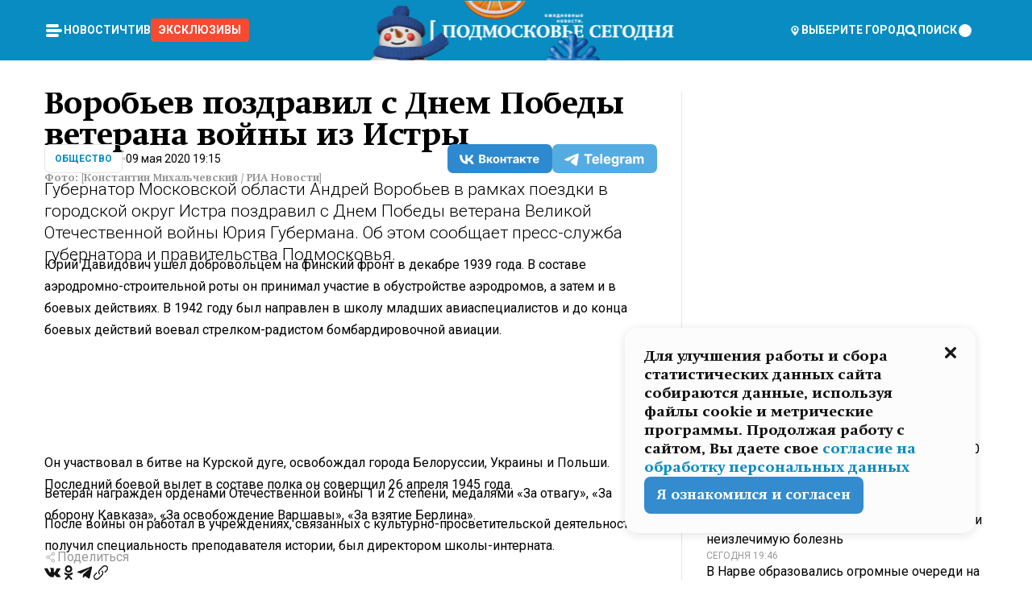

--- FILE ---
content_type: text/html; charset=utf-8
request_url: https://mosregtoday.ru/news/soc/vorobev-pozdravil-s-dnem-pobedy-veterana-vojny-iz-istry/
body_size: 87399
content:
<!DOCTYPE html><html lang="en"><head><meta charSet="utf-8"/><meta content="width=device-width, initial-scale=1" name="viewport"/><meta name="viewport" content="width=device-width, initial-scale=1"/><link rel="preload" href="/_next/static/media/24c15609eaa28576-s.p.woff2" as="font" crossorigin="" type="font/woff2"/><link rel="preload" href="/_next/static/media/e91fb16b03846aad-s.p.woff" as="font" crossorigin="" type="font/woff"/><link rel="preload" as="image" href="/logo-new-year.png"/><link rel="preload" as="image" href="/cc.png"/><link rel="preload" as="image" imageSrcSet="https://media.360.ru/get_resized/rPIbhy3jkeaGSFGQP0HCqsk_zfc=/658x370/filters:rs(fill-down):format(webp)/YXJ0aWNsZXMvaW1hZ2UvMjAyMC81LzFhL2MzLzE1ODkwNDEwMjk1OTYyNTU4ODYzOC5qcGc.webp 658w, https://media.360.ru/get_resized/9j7vggkJ3lQ0x2Q5xrhi0u5BtEY=/720x405/filters:rs(fill-down):format(webp)/YXJ0aWNsZXMvaW1hZ2UvMjAyMC81LzFhL2MzLzE1ODkwNDEwMjk1OTYyNTU4ODYzOC5qcGc.webp 720w, https://media.360.ru/get_resized/SFtKR2tRFs6e89XkZiVoqBXP4W8=/1080x607/filters:rs(fill-down):format(webp)/YXJ0aWNsZXMvaW1hZ2UvMjAyMC81LzFhL2MzLzE1ODkwNDEwMjk1OTYyNTU4ODYzOC5qcGc.webp 1080w, https://media.360.ru/get_resized/-h9c7uEOrckLD5X-s52bvpO3030=/1440x810/filters:rs(fill-down):format(webp)/YXJ0aWNsZXMvaW1hZ2UvMjAyMC81LzFhL2MzLzE1ODkwNDEwMjk1OTYyNTU4ODYzOC5qcGc.webp 1440w, https://media.360.ru/get_resized/yi6vUtBacJiZE68u4q2c3hE-9rc=/1920x1080/filters:rs(fill-down):format(webp)/YXJ0aWNsZXMvaW1hZ2UvMjAyMC81LzFhL2MzLzE1ODkwNDEwMjk1OTYyNTU4ODYzOC5qcGc.webp 1920w" imageSizes="(max-width: 490px) calc(100vw - 40px),(max-width: 768px) calc(100vw - 60px),(max-width: 1024px) calc(100vw - 360px),(max-width: 1440px) calc(100vw - 720px),760px" fetchPriority="high"/><link rel="stylesheet" href="/_next/static/css/94178c5f017949ab.css" data-precedence="next"/><link rel="stylesheet" href="/_next/static/css/254adeba23716df5.css" data-precedence="next"/><link rel="stylesheet" href="/_next/static/css/486ddd5313d8bc05.css" data-precedence="next"/><link rel="preload" as="script" fetchPriority="low" href="/_next/static/chunks/webpack-9e0568f30096fd27.js"/><script src="/_next/static/chunks/1dd3208c-ef2ee417b0aed275.js" async=""></script><script src="/_next/static/chunks/1053-0deab4e61a6dab1b.js" async=""></script><script src="/_next/static/chunks/main-app-03612bcc77c19215.js" async=""></script><script src="/_next/static/chunks/47bf8baf-1f2d67bd9c3792df.js" async=""></script><script src="/_next/static/chunks/891cff7f-ce71d451404a5853.js" async=""></script><script src="/_next/static/chunks/5161-1c2f838231ea33dd.js" async=""></script><script src="/_next/static/chunks/4337-48284c746ce945fb.js" async=""></script><script src="/_next/static/chunks/4552-d12cf6a31bb11cfc.js" async=""></script><script src="/_next/static/chunks/6632-ba5301f6af5dbb44.js" async=""></script><script src="/_next/static/chunks/422-7457fd3fc9131d1c.js" async=""></script><script src="/_next/static/chunks/app/(root)/(withLastNews)/(withReader)/news/%5Bcategory%5D/%5Bslug%5D/page-4ffea66d494697e9.js" async=""></script><script src="/_next/static/chunks/app/(root)/error-8813a7226deadb06.js" async=""></script><script src="/_next/static/chunks/app/layout-ee7da2355795f431.js" async=""></script><script src="/_next/static/chunks/app/(root)/layout-04009dce0bcb033e.js" async=""></script><link rel="preload" href="https://yandex.ru/ads/system/context.js" as="script"/><link rel="preload" href="https://jsn.24smi.net/smi.js" as="script"/><link rel="icon" href="/favicon.ico"/><title>Воробьев поздравил с Днем Победы ветерана войны из Истры</title><meta name="description" content="Губернатор Московской области Андрей Воробьев в рамках поездки в городской округ Истра поздравил с Днем Победы ветерана Великой Отечественной войны Юрия Губермана. Об этом сообщает пресс-служба губернатора и правительства Подмосковья."/><meta name="robots" content="max-image-preview:large"/><link rel="canonical" href="https://mosregtoday.ru/news/soc/vorobev-pozdravil-s-dnem-pobedy-veterana-vojny-iz-istry/"/><meta property="og:title" content="Воробьев поздравил с Днем Победы ветерана войны из Истры"/><meta property="og:description" content="Губернатор Московской области Андрей Воробьев в рамках поездки в городской округ Истра поздравил с Днем Победы ветерана Великой Отечественной войны Юрия Губермана. Об этом сообщает пресс-служба губернатора и правительства Подмосковья."/><meta property="og:url" content="https://mosregtoday.ru/news/soc/vorobev-pozdravil-s-dnem-pobedy-veterana-vojny-iz-istry/"/><meta property="og:site_name" content="Подмосковье Сегодня - Mosregtoday"/><meta property="og:locale" content="ru_ru"/><meta property="og:image" content="https://media.360.ru/get_resized/-6_10Y4mP6ThRp090DSHbOQfKM0=/1200x630/filters:rs(fill-down):format(jpg)/YXJ0aWNsZXMvaW1hZ2UvMjAyMC81LzFhL2MzLzE1ODkwNDEwMjk1OTYyNTU4ODYzOC5qcGc.jpg"/><meta property="og:image:alt" content="Воробьев поздравил с Днем Победы ветерана войны из Истры"/><meta property="og:type" content="article"/><meta name="twitter:card" content="summary_large_image"/><meta name="twitter:title" content="Воробьев поздравил с Днем Победы ветерана войны из Истры"/><meta name="twitter:description" content="Губернатор Московской области Андрей Воробьев в рамках поездки в городской округ Истра поздравил с Днем Победы ветерана Великой Отечественной войны Юрия Губермана. Об этом сообщает пресс-служба губернатора и правительства Подмосковья."/><meta name="twitter:image" content="https://media.360.ru/get_resized/-6_10Y4mP6ThRp090DSHbOQfKM0=/1200x630/filters:rs(fill-down):format(jpg)/YXJ0aWNsZXMvaW1hZ2UvMjAyMC81LzFhL2MzLzE1ODkwNDEwMjk1OTYyNTU4ODYzOC5qcGc.jpg"/><meta name="twitter:image:alt" content="Воробьев поздравил с Днем Победы ветерана войны из Истры"/><meta name="next-size-adjust"/><script src="/_next/static/chunks/polyfills-c67a75d1b6f99dc8.js" noModule=""></script></head><body class="__variable_477c6c __variable_cc7f2b [object Object] __className_52fb0e syupdq0"><script>(self.__next_s=self.__next_s||[]).push([0,{"children":"window.yaContextCb = window.yaContextCb || []"}])</script><script>(self.__next_s=self.__next_s||[]).push(["https://yandex.ru/ads/system/context.js"])</script><script>(self.__next_s=self.__next_s||[]).push([0,{"type":"text/javascript","children":"\r\n   (function(m,e,t,r,i,k,a){m[i]=m[i]||function(){(m[i].a=m[i].a||[]).push(arguments)};\r\n   m[i].l=1*new Date();\r\n   for (var j = 0; j < document.scripts.length; j++) {if (document.scripts[j].src === r) { return; }}\r\n   k=e.createElement(t),a=e.getElementsByTagName(t)[0],k.async=1,k.src=r,a.parentNode.insertBefore(k,a)})\r\n   (window, document, \"script\", \"https://mc.yandex.ru/metrika/tag.js\", \"ym\");\r\n\r\n   ym(25185806, \"init\", {\r\n        clickmap:true,\r\n        trackLinks:true,\r\n        accurateTrackBounce:true,\r\n        webvisor:true\r\n   });\r\n"}])</script><script>(self.__next_s=self.__next_s||[]).push([0,{"type":"text/javascript","children":"\r\nvar _tmr = window._tmr || (window._tmr = []);\r\n_tmr.push({id: \"2528361\", type: \"pageView\", start: (new Date()).getTime()});\r\n(function (d, w, id) {\r\n  if (d.getElementById(id)) return;\r\n  var ts = d.createElement(\"script\"); ts.type = \"text/javascript\"; ts.async = true; ts.id = id;\r\n  ts.src = \"https://top-fwz1.mail.ru/js/code.js\";\r\n  var f = function () {var s = d.getElementsByTagName(\"script\")[0]; s.parentNode.insertBefore(ts, s);};\r\n  if (w.opera == \"[object Opera]\") { d.addEventListener(\"DOMContentLoaded\", f, false); } else { f(); }\r\n})(document, window, \"tmr-code\");\r\n"}])</script><script>(self.__next_s=self.__next_s||[]).push([0,{"children":"\r\nnew Image().src = \"https://counter.yadro.ru/hit;360tv?r\"+\r\nescape(document.referrer)+((typeof(screen)==\"undefined\")?\"\":\r\n\";s\"+screen.width+\"*\"+screen.height+\"*\"+(screen.colorDepth?\r\nscreen.colorDepth:screen.pixelDepth))+\";u\"+escape(document.URL)+\r\n\";h\"+escape(document.title.substring(0,150))+\r\n\";\"+Math.random();"}])</script><script>(self.__next_s=self.__next_s||[]).push(["https://jsn.24smi.net/smi.js"])</script><script>(self.__next_s=self.__next_s||[]).push([0,{"children":"\r\nnew Image().src = \"https://counter.yadro.ru/hit;1Mediainvest?r\"+\r\nescape(document.referrer)+((typeof(screen)==\"undefined\")?\"\":\r\n\";s\"+screen.width+\"*\"+screen.height+\"*\"+(screen.colorDepth?\r\nscreen.colorDepth:screen.pixelDepth))+\";u\"+escape(document.URL)+\r\n\";h\"+escape(document.title.substring(0,150))+\r\n\";\"+Math.random();"}])</script><div class="_13zpezi4 _13zpezi0 syupdq2"><header class="_13zpezi1"><div style="--_1cj9uw80:267px" class="_1cj9uw81 _1cj9uw82"></div><div class="_1ygzmn50"><div class="_1ygzmn51"><div class="_8mj0ir0"><div class="zas8pd0"><div class="qm0l850 zas8pd1" type="button" aria-haspopup="dialog" aria-expanded="false" aria-controls="radix-:R2mdf95a:" data-state="closed"><button class=" m4ewar0" type="button"><svg xmlns="http://www.w3.org/2000/svg" width="1em" height="1em" fill="none" viewBox="0 0 24 24"><path fill="currentColor" d="M20 10H4c-1.1 0-2 .9-2 2s.9 2 2 2h16c1.1 0 2-.9 2-2s-.9-2-2-2ZM4 8h12c1.1 0 2-.9 2-2s-.9-2-2-2H4c-1.1 0-2 .9-2 2s.9 2 2 2ZM16 16H4c-1.1 0-2 .9-2 2s.9 2 2 2h12c1.1 0 2-.9 2-2s-.9-2-2-2Z"></path></svg></button></div><div class="_1j2s2p0 zas8pd2" type="button" id="radix-:R4mdf95a:" aria-haspopup="menu" aria-expanded="false" data-state="closed"><button class=" m4ewar0" type="button"><svg xmlns="http://www.w3.org/2000/svg" width="1em" height="1em" fill="none" viewBox="0 0 24 24"><path fill="currentColor" d="M20 10H4c-1.1 0-2 .9-2 2s.9 2 2 2h16c1.1 0 2-.9 2-2s-.9-2-2-2ZM4 8h12c1.1 0 2-.9 2-2s-.9-2-2-2H4c-1.1 0-2 .9-2 2s.9 2 2 2ZM16 16H4c-1.1 0-2 .9-2 2s.9 2 2 2h12c1.1 0 2-.9 2-2s-.9-2-2-2Z"></path></svg></button></div></div></div><nav class="_8mj0ir1"><ul class="_3917e40"><li class="_3917e45"><a class="_3917e44 dhbhdz2 _1d0g9qk4 _3917e41 dhbhdz9 dhbhdzd" href="/news/">Новости<!-- --> </a></li><li class="_3917e45"><a class="_3917e44 dhbhdz2 _1d0g9qk4 _3917e41 dhbhdz9 dhbhdzd" href="/articles/">Чтиво<!-- --> </a></li><li class="_3917e45" style="border-radius:0.25rem;background:#F64B33;margin:-10px;padding:10px"><a class="_3917e44 dhbhdz2 _1d0g9qk4 _3917e41 dhbhdz9 dhbhdzd" href="/exclusive/">Эксклюзивы<!-- --> </a></li></ul></nav></div><a class="_8mj0ir2" href="/"><img src="/logo-new-year.png" alt="Logo" width="100%" height="100%"/></a><nav class="_8mj0ir3"><div class="_13ylkin3 dhbhdz2 _1d0g9qk4 _13ylkin0 dhbhdz9 dhbhdzd" type="button" aria-haspopup="dialog" aria-expanded="false" aria-controls="radix-:R3adf95a:" data-state="closed"><span class="_8mj0ir5"><svg xmlns="http://www.w3.org/2000/svg" width="1em" height="1em" fill="none" viewBox="0 0 24 24"><path fill="currentColor" d="M12 3C8.135 3 5 6.023 5 9.75c0 4.336 5.041 9.746 5.833 10.573.328.343.602.677 1.167.677.565 0 .839-.334 1.167-.677C13.959 19.496 19 14.086 19 9.75 19 6.023 15.865 3 12 3Zm0 11.25c-2.577 0-4.667-2.015-4.667-4.5s2.09-4.5 4.667-4.5 4.667 2.015 4.667 4.5-2.09 4.5-4.667 4.5Zm0-6.75c-1.288 0-2.333 1.008-2.333 2.25S10.712 12 12 12c1.288 0 2.333-1.008 2.333-2.25S13.288 7.5 12 7.5Z"></path></svg><span>Выберите город</span></span></div><span class="_1wcq6vy3 dhbhdz2 _1d0g9qk4 _1wcq6vy0 dhbhdz9 dhbhdzd"><svg xmlns="http://www.w3.org/2000/svg" width="1em" height="1em" fill="none" viewBox="0 0 16 16"><g clip-path="url(#search_svg__a)"><path fill="currentColor" d="m14.933 13.067-3.2-3.2c.6-.934.933-2 .933-3.2 0-3.334-2.666-6-6-6-3.333 0-6 2.666-6 6 0 3.333 2.667 6 6 6 1.2 0 2.267-.334 3.2-.934l3.2 3.2c.267.267.6.4.934.4.733 0 1.333-.6 1.333-1.333 0-.4-.133-.733-.4-.933Zm-11.6-6.4a3.301 3.301 0 0 1 3.333-3.334A3.301 3.301 0 0 1 10 6.667 3.301 3.301 0 0 1 6.667 10a3.301 3.301 0 0 1-3.334-3.333Z"></path></g><defs><clipPath id="search_svg__a"><path fill="currentColor" d="M0 0h16v16H0z"></path></clipPath></defs></svg><span>поиск</span></span></nav><div class="_8mj0ir4"><!--$!--><template data-dgst="NEXT_DYNAMIC_NO_SSR_CODE"></template><!--/$--></div></div><div style="--_1cj9uw80:267px" class="_1cj9uw81 _1cj9uw83"><div class="_1cj9uw85"><div style="--_1cj9uw80:57px" class="_1cj9uw84"><svg xmlns="http://www.w3.org/2000/svg" width="1em" height="1em" fill="none" viewBox="0 0 57 37"><g clip-path="url(#bike_svg__a)"><path fill="currentColor" d="M44.026 11.033c-.557 0-1.114.046-1.67.116-.372.046-.743.116-1.091.186L40.15 8.756 37.946 3.6l-.093-.209h6.196V0H32.724l1.626 3.81.882 2.066a8.713 8.713 0 0 0-1.718-.07c-1.346.07-2.367.396-2.553.465l-1.021.349-.395.139.279 1.463c.023.07.046.232.116.465a10.12 10.12 0 0 0 1.253 2.857c.557.859 1.323 1.695 2.344 2.3a.7.7 0 0 0 .186.092c.278.163.58.279.882.395.209.07.418.14.627.186a12.895 12.895 0 0 0-3.876 6.759c-.047.162-.07.348-.093.51h-5.524c-.023-.162-.07-.348-.093-.51a10.45 10.45 0 0 0-.394-1.394 13.058 13.058 0 0 0-6.336-7.363l.394-.952 1.114-2.602c.186.024.418.07.627.093h.998a8.05 8.05 0 0 0 2.39-.348c.442-.14.86-.325 1.277-.557.371-.21.696-.465.998-.72 2.042-1.789 2.646-4.553 2.715-4.901l.279-1.464L28.29.604a9.523 9.523 0 0 0-1.578-.349c-1.37-.209-3.365-.232-5.13.813-.045.024-.115.07-.162.093-1.114.697-1.903 1.696-2.436 2.648-.302.511-.511 1.022-.697 1.463H10.931v3.392H16.873l-.14.325-1.02 2.369a14.308 14.308 0 0 0-1.44-.232 12.817 12.817 0 0 0-7.195 1.347 13.025 13.025 0 0 0-3.133 2.23 13.012 13.012 0 0 0-3.643 6.55A13.445 13.445 0 0 0 0 24.015c0 .163 0 .326.023.488C.28 31.45 5.988 37 12.973 37c3.807 0 7.242-1.65 9.609-4.274a13.26 13.26 0 0 0 2.622-4.413c.348-.998.58-2.067.673-3.159H31.1l.07.628a13.13 13.13 0 0 0 .79 3.019C33.86 33.586 38.548 37 44.002 37c2.994 0 5.756-1.022 7.938-2.74.881-.674 1.647-1.464 2.344-2.347a12.81 12.81 0 0 0 2.669-7.432c0-.163.023-.325.023-.488 0-.952-.116-1.881-.302-2.764-1.253-5.806-6.452-10.196-12.648-10.196ZM21.91 5.48c.209-.394.487-.766.812-1.091a2.59 2.59 0 0 1 .557-.441c.65-.372 1.462-.465 2.205-.442-.348.65-.836 1.324-1.485 1.696-.256.14-.534.255-.836.325-.44.116-.905.14-1.346.116l.093-.163Zm.626 19.023c-.046.79-.185 1.556-.394 2.276a9.591 9.591 0 0 1-4.062 5.342 9.468 9.468 0 0 1-5.129 1.487c-5.129 0-9.33-4.042-9.585-9.128 0-.163-.023-.325-.023-.488 0-.952.14-1.881.418-2.764a9.552 9.552 0 0 1 3.736-5.11 9.547 9.547 0 0 1 4.526-1.672c.302-.023.627-.046.928-.046.465 0 .952.046 1.393.092l-.325.767-1.253 3.02-1.277 2.972-.65 1.533 3.11 1.324 1.23-2.88.72-1.695 1.276-2.973.418-.953a9.693 9.693 0 0 1 2.715 2.23 9.771 9.771 0 0 1 1.857 3.414c.093.302.162.628.232.953a9.41 9.41 0 0 1 .186 1.811c-.023.163-.023.326-.047.488Zm12.51-13.75c-.534-.395-.952-.976-1.254-1.556.58-.023 1.23.046 1.788.255.139.047.278.116.417.186.65.372 1.137 1.045 1.486 1.696-.743.023-1.555-.07-2.205-.442a2.033 2.033 0 0 1-.232-.14Zm-.21 10.498c.72-2.415 2.391-4.436 4.573-5.644l2.414 5.644.232.511h-7.357c.046-.162.092-.348.139-.51Zm9.191 12.357a9.577 9.577 0 0 1-8.494-5.156 9.185 9.185 0 0 1-.487-1.092c-.023-.047-.023-.093-.047-.14a10.308 10.308 0 0 1-.487-2.067h12.672l-.279-.65-1.392-3.252-2.878-6.712c.464-.07.928-.093 1.392-.093 4.317 0 7.984 2.88 9.191 6.829.255.882.418 1.811.418 2.764 0 .162 0 .325-.023.487a9.593 9.593 0 0 1-2.437 5.923 9.769 9.769 0 0 1-3.04 2.276 10.102 10.102 0 0 1-4.108.883Z"></path></g><defs><clipPath id="bike_svg__a"><path fill="currentColor" d="M0 0h57v37H0z"></path></clipPath></defs></svg></div><div style="--_1cj9uw80:93px" class="_1cj9uw84"><svg xmlns="http://www.w3.org/2000/svg" width="1em" height="1em" fill="none" viewBox="0 0 93 37"><g clip-path="url(#summer_name_svg__a)"><path fill="currentColor" d="M1.934 14.697c.451-.128.742-.353.935-.706.193-.353.322-.866.419-1.572L4.448.449H21.47v19.447h-5.738V5.52H9.574l-.741 7.99c-.162 1.604-.484 2.888-.967 3.787-.484.898-1.258 1.572-2.257 1.99-1.032.416-2.418.641-4.19.641-.613 0-1.097 0-1.419-.032v-5.038c.838.032 1.483-.032 1.934-.16Zm29.464 4.365c-1.677-.899-2.966-2.086-3.9-3.627-.936-1.54-1.387-3.273-1.387-5.23 0-1.958.483-3.69 1.418-5.263.935-1.54 2.257-2.76 3.933-3.626C33.138.449 35.008 0 37.103 0c2.128 0 3.997.45 5.674 1.316 1.676.898 2.965 2.118 3.9 3.658s1.386 3.305 1.386 5.263c0 .577-.032 1.155-.129 1.733H31.657c.257 1.22.87 2.214 1.837 2.952s2.16 1.123 3.546 1.123c1.031 0 1.966-.192 2.772-.61.838-.385 1.483-.962 1.999-1.7h5.673c-.773 2.053-2.095 3.69-3.965 4.877-1.87 1.188-4.03 1.797-6.511 1.797-2.063 0-3.933-.449-5.61-1.347ZM42.55 8.472c-.29-1.284-.903-2.31-1.902-3.049-.967-.738-2.192-1.123-3.61-1.123-1.419 0-2.611.385-3.578 1.123-.967.77-1.58 1.765-1.87 3.017h10.96v.032ZM56.412 5.52h-6.221V.45H68.34v5.037h-6.222v14.409h-5.706V5.52Zm19.535 13.542c-1.708-.899-3.062-2.118-4.03-3.659-.966-1.54-1.45-3.305-1.45-5.23 0-1.926.484-3.659 1.45-5.231.968-1.54 2.322-2.76 4.03-3.658 1.709-.899 3.643-1.316 5.77-1.316 2.128 0 4.062.45 5.77 1.316 1.71.898 3.063 2.118 4.03 3.658.967 1.54 1.45 3.305 1.45 5.23 0 1.926-.483 3.659-1.45 5.231-.967 1.54-2.32 2.76-4.03 3.659-1.708.898-3.642 1.315-5.77 1.315-2.127.032-4.061-.417-5.77-1.315Zm9.8-5.007c1.031-.994 1.547-2.278 1.547-3.882 0-1.605-.516-2.92-1.547-3.915-1.032-.995-2.385-1.477-4.03-1.477-1.676 0-3.03.482-4.061 1.477-1.032.994-1.547 2.278-1.547 3.915 0 1.604.515 2.888 1.547 3.883 1.031.994 2.385 1.476 4.061 1.476 1.677.032 2.998-.482 4.03-1.476ZM17.085 27.92v7.252h-1.483v-5.937h-3.095v5.937h-1.482v-7.252h6.06Zm4.835-.097c.548 0 1.064.097 1.515.257.452.192.838.417 1.129.738.322.32.548.706.709 1.155.161.45.258.963.258 1.508 0 .546-.097 1.027-.258 1.477-.161.449-.387.866-.71 1.187-.322.32-.676.61-1.128.77a3.355 3.355 0 0 1-1.515.257c-.58 0-1.064-.096-1.515-.289a3.511 3.511 0 0 1-1.128-.77 3.488 3.488 0 0 1-.71-1.155c-.16-.45-.225-.931-.225-1.477 0-.545.097-1.058.258-1.508.161-.449.42-.834.71-1.187.322-.321.676-.578 1.127-.77.42-.096.935-.193 1.483-.193Zm-2.095 3.69c0 .322.032.61.129.9.097.288.226.545.387.737.16.225.387.385.644.514.258.128.58.192.903.224.322 0 .645-.064.903-.192.258-.129.483-.29.644-.514a2.757 2.757 0 0 0 .516-1.669 2.758 2.758 0 0 0-.516-1.668c-.16-.225-.386-.385-.644-.514a2.068 2.068 0 0 0-.903-.192 1.97 1.97 0 0 0-.903.192c-.257.129-.483.29-.644.514-.161.224-.29.481-.387.738-.065.32-.129.61-.129.93ZM33.364 37h-1.483v-1.83h-4.48V37h-1.483v-3.145h.257c.13 0 .226 0 .323-.032a.965.965 0 0 0 .258-.128 1 1 0 0 0 .129-.193c.032-.096.064-.16.096-.257.032-.096.032-.16.065-.256 0-.096.032-.16.032-.225l.097-1.38c.032-.481.032-.93.032-1.38.032-.674.032-1.348.032-2.053h5.255v5.936h.87V37Zm-2.385-3.145v-4.62h-2.322l-.064 2.31v.545c0 .193-.032.417-.032.61-.032.224-.032.417-.097.61-.032.192-.097.353-.129.513h2.643v.032Zm4.964-5.936 2.192 3.401 2.16-3.401h1.58v7.252H40.39v-5.006l-1.934 3.145h-.677l-1.998-3.145v5.006h-1.483v-7.252h1.644Zm10.734-.097c.548 0 1.064.097 1.515.257.452.192.839.417 1.129.738.322.32.548.706.709 1.155.161.45.258.963.258 1.508 0 .546-.097 1.027-.258 1.477-.161.449-.387.866-.71 1.187-.322.32-.676.61-1.128.77a3.355 3.355 0 0 1-1.515.257c-.58 0-1.063-.096-1.515-.289a3.511 3.511 0 0 1-1.128-.77 3.492 3.492 0 0 1-.71-1.155c-.16-.45-.225-.931-.225-1.477 0-.545.097-1.058.258-1.508.161-.449.42-.834.71-1.187.322-.321.676-.578 1.127-.77a6.652 6.652 0 0 1 1.483-.193Zm-2.063 3.69c0 .322.033.61.13.9.096.288.225.545.386.737.161.225.387.385.645.514.258.128.58.192.902.224.323 0 .645-.064.903-.192.258-.129.483-.29.645-.514a2.757 2.757 0 0 0 .516-1.669 2.758 2.758 0 0 0-.516-1.668c-.162-.225-.387-.385-.645-.514a2.068 2.068 0 0 0-.903-.192 1.97 1.97 0 0 0-.902.192c-.258.129-.484.29-.645.514-.161.224-.29.481-.387.738a3.09 3.09 0 0 0-.129.93Zm8.091 0c0 .322.033.61.13.9.064.288.193.545.354.77.161.224.355.384.612.513.258.128.548.192.903.192.451 0 .806-.096 1.096-.289.29-.192.451-.48.516-.802h1.45c-.032.417-.129.77-.322 1.06a3.875 3.875 0 0 1-.677.77c-.29.192-.612.352-.967.449a4.31 4.31 0 0 1-1.096.16c-.58 0-1.064-.096-1.515-.289a3.059 3.059 0 0 1-1.096-.77 3.424 3.424 0 0 1-.677-1.155c-.161-.45-.226-.93-.226-1.476 0-.514.065-1.027.226-1.477a3.93 3.93 0 0 1 .677-1.187c.29-.32.677-.577 1.096-.77.451-.192.935-.289 1.515-.289.387 0 .774.032 1.128.129.355.096.677.256.935.449.29.192.484.45.677.77.161.32.29.674.322 1.123h-1.45c-.065-.353-.258-.61-.548-.834a1.896 1.896 0 0 0-1.064-.321 1.97 1.97 0 0 0-.903.192c-.258.129-.45.321-.612.514a2.11 2.11 0 0 0-.355.77c-.064.321-.129.61-.129.899Zm7.77.707v2.952H58.99v-7.252h1.483v2.984h.774l2.127-2.984h1.741l-2.579 3.433 2.611 3.819h-1.74l-1.999-2.952h-.935Zm8.413-4.397c.548 0 1.063.097 1.515.257.451.192.838.417 1.128.738.322.32.548.706.71 1.155.16.45.257.963.257 1.508 0 .546-.097 1.027-.258 1.477-.161.449-.387.866-.709 1.187-.322.32-.677.61-1.128.77a3.355 3.355 0 0 1-1.515.257c-.58 0-1.064-.096-1.515-.289a3.511 3.511 0 0 1-1.129-.77 3.49 3.49 0 0 1-.709-1.155c-.161-.45-.225-.931-.225-1.477 0-.545.096-1.058.257-1.508.162-.449.42-.834.71-1.187.322-.321.677-.578 1.128-.77a6.652 6.652 0 0 1 1.483-.193Zm-2.096 3.69c0 .322.033.61.13.9.096.288.225.545.386.737.161.225.387.385.645.514.258.128.58.192.903.224.322 0 .644-.064.902-.192.258-.129.484-.29.645-.514a2.757 2.757 0 0 0 .516-1.669 2.758 2.758 0 0 0-.516-1.668c-.161-.225-.387-.385-.645-.514a2.068 2.068 0 0 0-.902-.192 1.97 1.97 0 0 0-.903.192c-.258.129-.484.29-.645.514-.161.224-.29.481-.387.738-.064.32-.129.61-.129.93Zm6.899 3.659v-7.252h3.223a4.4 4.4 0 0 1 .935.096c.29.064.548.192.742.353.16.128.322.32.45.545.13.225.194.482.194.802 0 .321-.064.642-.193.899a1.548 1.548 0 0 1-.645.642c.226.064.387.16.548.289.161.128.258.256.355.417.097.16.161.353.193.545.032.193.065.386.065.61 0 .321-.097.642-.258.899a1.857 1.857 0 0 1-.645.674 2.03 2.03 0 0 1-1.031.385 6.322 6.322 0 0 1-1.096.096H73.69Zm2.804-4.3c.161 0 .29 0 .452-.032.16-.032.29-.064.419-.129.096-.064.193-.16.29-.288.064-.129.129-.257.129-.418a.681.681 0 0 0-.097-.385c-.064-.096-.129-.192-.226-.224-.096-.065-.225-.097-.386-.129h-1.902v1.605h1.321Zm-1.321 2.984h1.354c.193 0 .419 0 .644-.032.226-.032.42-.096.58-.225.097-.064.162-.16.226-.288a.886.886 0 0 0 .097-.418.682.682 0 0 0-.097-.385.978.978 0 0 0-.258-.256c-.129-.064-.258-.129-.386-.129-.162 0-.29-.032-.452-.032h-1.676v1.765h-.032Zm5.576 1.316v-7.252h1.483v2.599h1.709c.483 0 .902.064 1.257.16.355.129.645.289.87.546.162.192.258.385.355.642.097.256.129.545.129.898 0 .481-.097.899-.29 1.22-.194.32-.42.577-.742.738-.258.16-.548.256-.902.32a5.96 5.96 0 0 1-1.064.097H80.75v.032Zm1.516-1.316h1.289c.193 0 .387 0 .58-.032.194-.032.355-.064.516-.16.161-.065.258-.193.355-.321.096-.129.129-.321.129-.546 0-.192-.033-.353-.13-.481a.705.705 0 0 0-.322-.289 1.052 1.052 0 0 0-.451-.128c-.161-.032-.323-.032-.516-.032h-1.45v1.99ZM93 27.92v1.315h-3.707v1.701h3.223v1.316h-3.223v1.604H93v1.316h-5.19v-7.252H93ZM0 35.17v-7.252h3.224a4.4 4.4 0 0 1 .934.096c.29.064.548.192.742.353.161.128.322.32.451.545.13.225.194.482.194.802 0 .321-.065.642-.194.899a1.548 1.548 0 0 1-.645.642c.226.064.387.16.548.289.162.128.258.256.355.417.097.16.161.353.193.545.033.193.065.386.065.61 0 .321-.097.642-.258.899a1.857 1.857 0 0 1-.645.674 2.03 2.03 0 0 1-1.031.385 6.321 6.321 0 0 1-1.096.096H0Zm2.805-4.3c.16 0 .29 0 .45-.032a1.6 1.6 0 0 0 .42-.129c.097-.064.193-.16.29-.288.064-.129.129-.257.129-.418a.682.682 0 0 0-.097-.385c-.064-.096-.129-.192-.225-.224-.097-.065-.226-.097-.387-.129H1.483v1.605h1.322Zm-1.322 2.984h1.354c.193 0 .419 0 .644-.032.226-.032.42-.096.58-.225.097-.064.162-.16.226-.288a.885.885 0 0 0 .097-.418.682.682 0 0 0-.097-.385.977.977 0 0 0-.258-.256c-.128-.064-.257-.129-.386-.129-.162 0-.29-.032-.452-.032H1.515v1.765h-.032Z"></path></g><defs><clipPath id="summer_name_svg__a"><path fill="currentColor" d="M0 0h93v37H0z"></path></clipPath></defs></svg></div></div></div></header><main class="_13zpezi2"><div class="x5tvev1 x5tvev0"><div class="_1t1k1ij0"><script type="application/ld+json">{"@context":"https://schema.org","@graph":[{"@type":"NewsArticle","@id":"https://mosregtoday.ru/news/soc/vorobev-pozdravil-s-dnem-pobedy-veterana-vojny-iz-istry/#article","url":"https://mosregtoday.ru/news/soc/vorobev-pozdravil-s-dnem-pobedy-veterana-vojny-iz-istry/","author":[],"headline":"Воробьев поздравил с Днем Победы ветерана войны из Истры","description":"Губернатор Московской области Андрей Воробьев в рамках поездки в городской округ Истра поздравил с Днем Победы ветерана Великой Отечественной войны Юрия Губермана. Об этом сообщает пресс-служба губернатора и правительства Подмосковья.","genre":"Новости","articleSection":"Общество","datePublished":"2020-05-09T19:15+0300","dateModified":"2020-05-12T19:13+0300","publisher":{"@id":"https://mosregtoday.ru/#organization","@type":"Organization","name":"«Подмосковье сегодня»","legalName":"«ГАУ МО «Издательский дом «Подмосковье»","email":"mosregtoday@mosregtoday.ru","telephone":"+74952233511","knowsAbout":[{"@type":"Thing","name":"Москва","sameAs":["https://www.google.com/search?q=%D0%BC%D0%BE%D1%81%D0%BA%D0%B2%D0%B0&kponly&kgmid=/m/04swd&hl=ru","https://www.wikidata.org/wiki/Q649","https://ru.wikipedia.org/wiki/%D0%9C%D0%BE%D1%81%D0%BA%D0%B2%D0%B0"]},{"@type":"Thing","name":"Россия","sameAs":["https://www.google.com/search?q=%D1%80%D0%BE%D1%81%D1%81%D0%B8%D1%8F&kponly&kgmid=/m/06bnz&hl=ru","https://www.wikidata.org/wiki/Q159","https://ru.wikipedia.org/wiki/%D0%A0%D0%BE%D1%81%D1%81%D0%B8%D1%8F"]},{"@type":"Thing","name":"Средства массовой информации","sameAs":["https://www.google.com/search?q=%D1%81%D1%80%D0%B5%D0%B4%D1%81%D1%82%D0%B2%D0%B0+%D0%BC%D0%B0%D1%81%D1%81%D0%BE%D0%B2%D0%BE%D0%B9+%D0%B8%D0%BD%D1%84%D0%BE%D1%80%D0%BC%D0%B0%D1%86%D0%B8%D0%B8&kponly&kgmid=/m/04z0z&hl=ru","https://www.wikidata.org/wiki/Q11033","https://ru.wikipedia.org/wiki/%D0%A1%D1%80%D0%B5%D0%B4%D1%81%D1%82%D0%B2%D0%B0_%D0%BC%D0%B0%D1%81%D1%81%D0%BE%D0%B2%D0%BE%D0%B9_%D0%B8%D0%BD%D1%84%D0%BE%D1%80%D0%BC%D0%B0%D1%86%D0%B8%D0%B8"]},{"@type":"Thing","name":"Новости","sameAs":["https://www.google.com/search?q=%D0%BD%D0%BE%D0%B2%D0%BE%D1%81%D1%82%D0%B8&kponly&kgmid=/m/05jhg&hl=ru","http://www.wikidata.org/wiki/Q38926","https://ru.wikipedia.org/wiki/%D0%9D%D0%BE%D0%B2%D0%BE%D1%81%D1%82%D0%B8"]}],"sameAs":["https://ru.wikipedia.org/wiki/%D0%9F%D0%BE%D0%B4%D0%BC%D0%BE%D1%81%D0%BA%D0%BE%D0%B2%D1%8C%D0%B5_%D1%81%D0%B5%D0%B3%D0%BE%D0%B4%D0%BD%D1%8F","https://vk.com/club73734356","https://dzen.ru/mosregtoday","https://ok.ru/group/63128900206774","https://t.me/mosregtoday","https://www.youtube.com/channel/UC-4MNRjriiAd7-L5fnUhyRA"],"address":{"@type":"PostalAddress","addressCountry":"Россия","addressLocality":"Москва","postalCode":"123022","streetAddress":"ул. 1905 года, д. 7"},"logo":{"@type":"ImageObject","@id":"https://mosregtoday.ru/logo.svg#imageobject","url":"https://mosregtoday.ru/logo.svg","width":"370px","height":"45px"},"image":{"@id":"https://mosregtoday.ru/logo.svg#imageobject"}},"inLanguage":"ru-RU","isAccessibleForFree":"TRUE","isFamilyFriendly":"TRUE","license":"https://mosregtoday.ru/privacy/","image":{"@type":"ImageObject","@id":"https://media.360.ru/get_resized/yi6vUtBacJiZE68u4q2c3hE-9rc=/1920x1080/filters:rs(fill-down):format(webp)/YXJ0aWNsZXMvaW1hZ2UvMjAyMC81LzFhL2MzLzE1ODkwNDEwMjk1OTYyNTU4ODYzOC5qcGc.webp#primaryimage","url":"https://media.360.ru/get_resized/yi6vUtBacJiZE68u4q2c3hE-9rc=/1920x1080/filters:rs(fill-down):format(webp)/YXJ0aWNsZXMvaW1hZ2UvMjAyMC81LzFhL2MzLzE1ODkwNDEwMjk1OTYyNTU4ODYzOC5qcGc.webp","width":"1920px","height":"1080px"},"mainEntityOfPage":{"@type":"WebPage","@id":"https://mosregtoday.ru/news/soc/vorobev-pozdravil-s-dnem-pobedy-veterana-vojny-iz-istry/#webpage","url":"https://mosregtoday.ru/news/soc/vorobev-pozdravil-s-dnem-pobedy-veterana-vojny-iz-istry//","name":"Воробьев поздравил с Днем Победы ветерана войны из Истры","publisher":{"@id":"https://mosregtoday.ru/#organization"},"inLanguage":"ru-RU","datePublished":"2020-05-09T19:15+0300","dateModified":"2020-05-12T19:13+0300","description":"Губернатор Московской области Андрей Воробьев в рамках поездки в городской округ Истра поздравил с Днем Победы ветерана Великой Отечественной войны Юрия Губермана. Об этом сообщает пресс-служба губернатора и правительства Подмосковья.","breadcrumb":{"@type":"BreadcrumbList","itemListElement":[{"@type":"ListItem","position":1,"name":"«Подмосковье сегодня»","item":{"@type":"WebPage","@id":"https://mosregtoday.ru/#webpage","url":"https://mosregtoday.ru/"}},{"@type":"ListItem","position":2,"name":"Общество","item":{"@type":"WebPage","@id":"https://mosregtoday.ru/category/soc/#webpage","url":"https://mosregtoday.ru/category/soc/"}},{"@type":"ListItem","position":3,"name":"Воробьев поздравил с Днем Победы ветерана войны из Истры","item":{"@type":"WebPage","@id":"https://mosregtoday.ru/news/soc/vorobev-pozdravil-s-dnem-pobedy-veterana-vojny-iz-istry//#webpage","url":"https://mosregtoday.ru/news/soc/vorobev-pozdravil-s-dnem-pobedy-veterana-vojny-iz-istry/"}}]},"isPartOf":{"@type":"WebSite","@id":"https://mosregtoday.ru/#website","url":"https://mosregtoday.ru/","name":"«Подмосковье сегодня»","description":"Официальный сайт интернет-издания «Подмосковье сегодня. Online»","publisher":{"@id":"https://mosregtoday.ru/#organization"},"copyrightHolder":{"@id":"https://mosregtoday.ru/#organization"},"inLanguage":"ru-RU"}}}]}</script><article class="_41gmv60"><header class="_41gmv61"><h1 class="_1fjr86z6 _1d0g9qk4 _1fjr86z4">Воробьев поздравил с Днем Победы ветерана войны из Истры</h1><div class="_41gmv64"><div class="_41gmv62"><a class=" _14odowb1 _14odowb0 _14odowb2" href="/category/soc/">Общество</a><div class="_41gmv6b"></div><time class="_41gmv66" dateTime="2020-05-09T19:15+0300">09 мая 2020 19:15</time></div><!--$!--><template data-dgst="NEXT_DYNAMIC_NO_SSR_CODE"></template><!--/$--></div><div class="_41gmv63"><span class="_1pynoys9"><div class="_1pynoys0 _1pynoys2"><img alt="Константин Михальчевский / РИА Новости" fetchPriority="high" loading="eager" decoding="async" data-nimg="fill" class="" style="position:absolute;height:100%;width:100%;left:0;top:0;right:0;bottom:0;color:transparent;border-radius:7px;aspect-ratio:16/9" sizes="(max-width: 490px) calc(100vw - 40px),(max-width: 768px) calc(100vw - 60px),(max-width: 1024px) calc(100vw - 360px),(max-width: 1440px) calc(100vw - 720px),760px" srcSet="https://media.360.ru/get_resized/rPIbhy3jkeaGSFGQP0HCqsk_zfc=/658x370/filters:rs(fill-down):format(webp)/YXJ0aWNsZXMvaW1hZ2UvMjAyMC81LzFhL2MzLzE1ODkwNDEwMjk1OTYyNTU4ODYzOC5qcGc.webp 658w, https://media.360.ru/get_resized/9j7vggkJ3lQ0x2Q5xrhi0u5BtEY=/720x405/filters:rs(fill-down):format(webp)/YXJ0aWNsZXMvaW1hZ2UvMjAyMC81LzFhL2MzLzE1ODkwNDEwMjk1OTYyNTU4ODYzOC5qcGc.webp 720w, https://media.360.ru/get_resized/SFtKR2tRFs6e89XkZiVoqBXP4W8=/1080x607/filters:rs(fill-down):format(webp)/YXJ0aWNsZXMvaW1hZ2UvMjAyMC81LzFhL2MzLzE1ODkwNDEwMjk1OTYyNTU4ODYzOC5qcGc.webp 1080w, https://media.360.ru/get_resized/-h9c7uEOrckLD5X-s52bvpO3030=/1440x810/filters:rs(fill-down):format(webp)/YXJ0aWNsZXMvaW1hZ2UvMjAyMC81LzFhL2MzLzE1ODkwNDEwMjk1OTYyNTU4ODYzOC5qcGc.webp 1440w, https://media.360.ru/get_resized/yi6vUtBacJiZE68u4q2c3hE-9rc=/1920x1080/filters:rs(fill-down):format(webp)/YXJ0aWNsZXMvaW1hZ2UvMjAyMC81LzFhL2MzLzE1ODkwNDEwMjk1OTYyNTU4ODYzOC5qcGc.webp 1920w" src="https://media.360.ru/get_resized/yi6vUtBacJiZE68u4q2c3hE-9rc=/1920x1080/filters:rs(fill-down):format(webp)/YXJ0aWNsZXMvaW1hZ2UvMjAyMC81LzFhL2MzLzE1ODkwNDEwMjk1OTYyNTU4ODYzOC5qcGc.webp"/></div><figcaption class="_1pynoys4 _1pynoys6 _1pynoys8"><p>Фото: [<!-- -->Константин Михальчевский / РИА Новости<!-- -->]</p><p></p></figcaption></span></div></header><div class="_1az43ay0"><p class="_1t0safb7 _1d0g9qk4 _1t0safb5">Губернатор Московской области Андрей Воробьев в рамках поездки в городской округ Истра поздравил с Днем Победы ветерана Великой Отечественной войны Юрия Губермана. Об этом сообщает пресс-служба губернатора и правительства Подмосковья.</p></div><!--$!--><template data-dgst="NEXT_DYNAMIC_NO_SSR_CODE"></template><!--/$--><div class="_1az43ay1"><p class="_1t0safb7 _1d0g9qk4 _1t0safb5">Юрий Давидович ушел добровольцем на финский фронт в декабре 1939 года. В составе аэродромно-строительной роты он принимал участие в обустройстве аэродромов, а затем и в боевых действиях. В 1942 году был направлен в школу младших авиаспециалистов и до конца боевых действий воевал стрелком-радистом бомбардировочной авиации.</p><div class="_1az43ay4"><!--$!--><template data-dgst="NEXT_DYNAMIC_NO_SSR_CODE"></template><!--/$--></div><p class="_1t0safb7 _1d0g9qk4 _1t0safb5">Он участвовал в битве на Курской дуге, освобождал города Белоруссии, Украины и Польши. Последний боевой вылет в составе полка он совершил 26 апреля 1945 года.</p><p class="_1t0safb7 _1d0g9qk4 _1t0safb5">Ветеран награжден орденами Отечественной войны 1 и 2 степени, медалями «За отвагу», «За оборону Кавказа», «За освобождение Варшавы», «За взятие Берлина».</p><p class="_1t0safb7 _1d0g9qk4 _1t0safb5">После войны он работал в учреждениях, связанных с культурно-просветительской деятельностью, получил специальность преподавателя истории, был директором школы-интерната.</p></div><footer class="_41gmv67"><div class="_1fnkkms0"><div class="_1fnkkms1"><svg xmlns="http://www.w3.org/2000/svg" width="1em" height="1em" fill="none" viewBox="0 0 20 20"><path stroke="#999" d="M7.5 10a2.083 2.083 0 1 1-4.167 0A2.083 2.083 0 0 1 7.5 10Z"></path><path stroke="#999" stroke-linecap="round" d="M11.667 5.417 7.5 8.333M11.667 14.583 7.5 11.667"></path><path stroke="#999" d="M15.833 15.417a2.083 2.083 0 1 1-4.166 0 2.083 2.083 0 0 1 4.166 0ZM15.833 4.583a2.083 2.083 0 1 1-4.166 0 2.083 2.083 0 0 1 4.166 0Z"></path></svg> Поделиться</div><ul class="_1fnkkms2"><li class="_1fnkkms3"><a href="https://vk.com/share.php?url=https://mosregtoday.ru/news/soc/vorobev-pozdravil-s-dnem-pobedy-veterana-vojny-iz-istry/" target="_blank" rel="noreferrer" data-state="closed"><svg xmlns="http://www.w3.org/2000/svg" width="1em" height="1em" fill="none" viewBox="0 0 24 24"><path fill="currentColor" fill-rule="evenodd" d="M11.778 18.912h1.456s.436-.074.654-.296c.219-.222.219-.666.219-.666s0-1.924.873-2.22c.873-.296 2.037 1.924 3.201 2.738.873.666 1.528.518 1.528.518l3.201-.074s1.674-.074.873-1.48c-.073-.074-.436-.962-2.4-2.812-2.038-1.924-1.747-1.554.654-4.884 1.455-1.998 2.037-3.182 1.892-3.774-.146-.518-1.237-.37-1.237-.37h-3.638s-.291-.074-.436.074c-.219.148-.291.37-.291.37s-.583 1.554-1.31 2.886c-1.6 2.738-2.256 2.886-2.474 2.738-.582-.37-.436-1.628-.436-2.442 0-2.664.436-3.774-.8-4.07-.364-.074-.655-.148-1.674-.148-1.31 0-2.401 0-2.983.296-.437.222-.728.666-.51.666.219 0 .8.148 1.092.518.291.666.291 1.776.291 1.776s.218 3.182-.51 3.552c-.509.296-1.163-.296-2.619-2.812-.727-1.258-1.31-2.738-1.31-2.738s-.072-.296-.29-.444c-.218-.148-.582-.222-.582-.222H.792s-.51 0-.727.222c-.146.222 0 .592 0 .592s2.692 6.364 5.747 9.62c2.838 3.108 5.966 2.886 5.966 2.886Z" clip-rule="evenodd"></path></svg></a></li><li class="_1fnkkms3"><a href="https://connect.ok.ru/offer?url=https://mosregtoday.ru/news/soc/vorobev-pozdravil-s-dnem-pobedy-veterana-vojny-iz-istry/" target="_blank" rel="noreferrer" data-state="closed"><svg xmlns="http://www.w3.org/2000/svg" xml:space="preserve" width="1em" class="ok_svg__svg ok_svg__replaced-svg" viewBox="0 0 512 512" height="1em"><path fill="currentColor" d="M359.338 325.984c-24.609 15.628-58.469 21.824-80.834 24.16l18.771 18.502 68.529 68.529c25.059 25.688-15.719 65.835-41.045 41.046-17.154-17.425-42.305-42.573-68.53-68.799L187.7 478.131c-25.328 24.7-66.104-15.809-40.776-41.047 17.424-17.425 42.303-42.572 68.529-68.528l18.502-18.502c-22.094-2.336-56.493-8.174-81.373-24.158-29.28-18.863-42.123-29.91-30.807-52.993 6.646-13.113 24.878-24.16 49.039-5.119 0 0 32.603 25.956 85.235 25.956 52.631 0 85.234-25.956 85.234-25.956 24.16-18.952 42.303-7.994 49.039 5.119 11.141 23.083-1.703 34.13-30.984 53.081zM139.47 142.491c0-64.397 52.362-116.49 116.491-116.49s116.49 52.093 116.49 116.49c0 64.129-52.361 116.221-116.49 116.221S139.47 206.62 139.47 142.491zm59.279 0c0 31.525 25.687 57.212 57.212 57.212 31.523 0 57.213-25.687 57.213-57.212 0-31.795-25.689-57.481-57.213-57.481-31.526 0-57.212 25.686-57.212 57.481z"></path></svg></a></li><li class="_1fnkkms3"><a href="https://t.me/share/url?url=https://mosregtoday.ru/news/soc/vorobev-pozdravil-s-dnem-pobedy-veterana-vojny-iz-istry/" target="_blank" rel="noreferrer" data-state="closed"><svg xmlns="http://www.w3.org/2000/svg" width="1em" height="1em" fill="none" viewBox="0 0 24 24"><path fill="currentColor" d="M21.515 3.118 2.027 10.45c-1.33.52-1.322 1.245-.244 1.567l5.004 1.523 11.576-7.125c.547-.325 1.047-.15.636.205L9.62 14.878h-.002l.002.001-.345 5.031c.506 0 .729-.226 1.012-.493l2.43-2.305 5.056 3.642c.931.501 1.6.244 1.833-.841l3.318-15.257c.34-1.329-.52-1.93-1.409-1.538Z"></path></svg></a></li><li class="_1fnkkms3"><a target="_blank" rel="noreferrer" data-state="closed"><svg xmlns="http://www.w3.org/2000/svg" width="1em" height="1em" fill="none" viewBox="0 0 14 14"><g stroke="currentColor" stroke-linecap="round" clip-path="url(#copy_svg__a)"><path d="M5.86 8.167c-.878-.882-.799-2.392.177-3.371l2.828-2.84c.976-.98 2.48-1.058 3.358-.177.878.882.8 2.392-.177 3.371l-1.414 1.42"></path><path d="M8.14 5.833c.878.882.799 2.392-.177 3.371l-1.414 1.42-1.414 1.42c-.976.98-2.48 1.058-3.358.177-.878-.882-.8-2.392.177-3.371l1.414-1.42"></path></g><defs><clipPath id="copy_svg__a"><path fill="currentColor" d="M0 0h14v14H0z"></path></clipPath></defs></svg></a></li></ul></div></footer><div class="_41gmv62"><a class="_41gmv6a" href="/tag/aktualno/"><span>Актуально</span></a><div></div><a class="_41gmv6a" href="/tag/istra/"><span>Истра</span></a></div></article><!--$!--><template data-dgst="NEXT_DYNAMIC_NO_SSR_CODE"></template><!--/$--></div><footer class="_1mev1mc1"><div class="_1mev1mc2"><h2 class=" _2v7hup0 _2v7hup1">Лента новостей</h2><ul class="_3ee7hy0" style="max-height:80vh"><li><a href="/news/power/v-kremle-raskryli-detali-novogo-telefonnogo-razgovora-putina-i-trampa/"><article class="gesyqt0"><time class="gesyqt1" dateTime="2025-12-28T21:10+0300">Сегодня 21:10</time><p class="gesyqt2">В Кремле раскрыли детали нового телефонного разговора Путина и Трампа</p></article></a></li><li><a href="/news/culture/sport-i-duhovnye-traditsii-kubok-svjatyh-voinov-rusi-v-mytischah-sobral-bolee-1000-chelovek/"><article class="gesyqt0"><time class="gesyqt1" dateTime="2025-12-28T20:50+0300">Сегодня 20:50</time><p class="gesyqt2">Спорт и духовные традиции: «Кубок Святых Воинов Руси» в Мытищах собрал более 1000 человек</p></article></a></li><li><a href="/news/soc/mozhet-prozhit-mesjats-u-spasennoj-ot-blogera-lvitsy-iz-moskvy-siti-nashli-neizlechimuju-bolezn/"><article class="gesyqt0"><time class="gesyqt1" dateTime="2025-12-28T20:06+0300">Сегодня 20:06</time><p class="gesyqt2">«Может прожить месяц»: у спасенной от блогера львицы из «Москвы-Сити» нашли неизлечимую болезнь</p></article></a></li><li><a href="/news/soc/v-narve-obrazovalis-ogromnye-ocheredi-na-vezd-v-rossiju-ljudej-derzhat-chasami-bez-tepla-i-chelovecheskih-uslovij/"><article class="gesyqt0"><time class="gesyqt1" dateTime="2025-12-28T19:46+0300">Сегодня 19:46</time><p class="gesyqt2">В Нарве образовались огромные очереди на въезд в Россию: людей держат часами без тепла и человеческих условий</p></article></a></li><li><a href="/news/econbiz/zavod-gigant-na-pauze-krupnejshij-proizvoditel-burbona-jim-beam-perestanet-rabotat-v-2026-godu/"><article class="gesyqt0"><time class="gesyqt1" dateTime="2025-12-28T19:21+0300">Сегодня 19:21</time><p class="gesyqt2">Завод-гигант на паузе: крупнейший производитель бурбона Jim Beam перестанет работать в 2026 году</p></article></a></li><li><a href="/news/soc/rzhd-izbavilas-ot-verhnih-polok-v-poezdah-i-vvela-individualnye-shtorki/"><article class="gesyqt0"><time class="gesyqt1" dateTime="2025-12-28T19:02+0300">Сегодня 19:02</time><p class="gesyqt2">РЖД избавилась от верхних полок в поездах и ввела индивидуальные шторки</p></article></a></li><li><a href="/news/sec/moshenniki-stali-chasche-koshmarit-rossijan-cherez-max/"><article class="gesyqt0"><time class="gesyqt1" dateTime="2025-12-28T18:55+0300">Сегодня 18:55</time><p class="gesyqt2">Мошенники стали чаще кошмарить россиян через MAX</p></article></a></li><li><a href="/news/culture/bej-svoih-chtoby-chuzhie-bojalis-travmirovannyj-lukashenko-otvetil-na-intsident-vo-vremja-hokkejnogo-matcha/"><article class="gesyqt0"><time class="gesyqt1" dateTime="2025-12-28T18:32+0300">Сегодня 18:32</time><p class="gesyqt2">«Бей своих, чтобы чужие боялись»: травмированный Лукашенко ответил на инцидент во время хоккейного матча</p></article></a></li><li><a href="/news/soc/v-rossii-hotjat-prevratit-it-v-fabriku-deneg-poshagovyj-plan-ozvuchili-v-gosdume/"><article class="gesyqt0"><time class="gesyqt1" dateTime="2025-12-28T18:18+0300">Сегодня 18:18</time><p class="gesyqt2">В России хотят превратить IT в фабрику денег: пошаговый план озвучили в Госдуме</p></article></a></li><li><a href="/news/soc/ded-moroz-na-velosipede-udivil-zhitelej-schelkova-prazdnichnym-zaezdom-v-metel/"><article class="gesyqt0"><time class="gesyqt1" dateTime="2025-12-28T18:00+0300">Сегодня 18:00</time><p class="gesyqt2">Дед Мороз на велосипеде удивил жителей Щелкова праздничным заездом в метель</p></article></a></li><li><a href="/news/soc/glava-rospotrebnadzora-raskryla-kak-strana-vstretit-pandemii-postrashnee-covid/"><article class="gesyqt0"><time class="gesyqt1" dateTime="2025-12-28T17:47+0300">Сегодня 17:47</time><p class="gesyqt2">Глава Роспотребнадзора раскрыла, как страна встретит пандемии пострашнее COVID</p></article></a></li><li><a href="/news/soc/papa-rimskij-reshil-nakormit-vsu-supom-tri-gruzovika-pomoschi-vyslali-iz-vatikana/"><article class="gesyqt0"><time class="gesyqt1" dateTime="2025-12-28T17:23+0300">Сегодня 17:23</time><p class="gesyqt2">Папа римский решил накормить ВСУ супом: три грузовика помощи выслали из Ватикана</p></article></a></li><li><a href="/news/soc/on-vnushil-ej-brosit-vse-relokant-abjuzer-nastroil-moloduju-rossijanku-protiv-semi-i-pytalsja-vyvezti-v-egipet/"><article class="gesyqt0"><time class="gesyqt1" dateTime="2025-12-28T17:00+0300">Сегодня 17:00</time><p class="gesyqt2">«Он внушил ей бросить все»: релокант-абьюзер настроил молодую россиянку против семьи и пытался вывезти в Египет</p></article></a></li><li><a href="/news/soc/ptichij-virus-vyshel-iz-pod-kontrolja-uchenye-bjut-trevogu-i-govorjat-pro-zarazhennoe-moloko/"><article class="gesyqt0"><time class="gesyqt1" dateTime="2025-12-28T16:45+0300">Сегодня 16:45</time><p class="gesyqt2">Птичий вирус вышел из-под контроля: ученые бьют тревогу и говорят про зараженное молоко</p></article></a></li><li><a href="/news/soc/ne-zvonite-03-v-minzdrave-prizvali-samartsev-perestat-vyzyvat-skoruju-pri-vysokoj-temperature/"><article class="gesyqt0"><time class="gesyqt1" dateTime="2025-12-28T16:38+0300">Сегодня 16:38</time><p class="gesyqt2">«Не звоните 03»: в Минздраве призвали самарцев перестать вызывать «скорую» при высокой температуре</p></article></a></li><div><div class="xwdz414"><div class="xwdz415"></div><div class="xwdz416"><span class="xwdz417"></span></div><div></div></div></div></ul></div></footer></div></main><footer class="_13zpezi3"><div class="ig4u9t0 "><div class="ig4u9t1"><span>СВИДЕТЕЛЬСТВО О РЕГИСТРАЦИИ СМИ ЭЛ № ФС77-89830 ВЫДАНО ФЕДЕРАЛЬНОЙ СЛУЖБОЙ ПО НАДЗОРУ В СФЕРЕ СВЯЗИ, ИНФОРМАЦИОННЫХ ТЕХНОЛОГИЙ И МАССОВЫХ КОММУНИКАЦИЙ (РОСКОМНАДЗОР) 28.07.2025 Г.</span><div class="ig4u9t2"><div class="ig4u9t4">18+</div><span>© <!-- -->2025<!-- --> ПРАВА НА ВСЕ МАТЕРИАЛЫ САЙТА ПРИНАДЛЕЖАТ ГАУ МО &quot;ИЗДАТЕЛЬСКИЙ ДОМ &quot;ПОДМОСКОВЬЕ&quot; (ОГРН: 1115047016908) И ГАУ МО &quot;ЦИФРОВЫЕ МЕДИА&quot; (ОГРН: 1255000059467).</span></div></div><div class="ig4u9t5"><ul class="ig4u9t6"><li class="ig4u9t7"><a target="_self" href="/news/">Новости</a></li><li class="ig4u9t7"><a target="_self" href="/about/">О редакции</a></li><li class="ig4u9t7"><a target="_self" href="/articles/">Статьи</a></li><li class="ig4u9t7"><a target="_self" href="/advert/">Рекламодателям</a></li><li class="ig4u9t7"><a target="_self" href="/special/">Спецпроекты</a></li><li class="ig4u9t7"><a target="_self" href="/paper/">Газеты</a></li><li class="ig4u9t7"><a target="_self" href="/contacts/">Контактная информация</a></li><li class="ig4u9t7"><a target="_self" href="/privacy/">Политика конфиденциальности</a></li><li class="ig4u9t7"><a target="_self" href="/policy/">Политика обработки и защиты персональных данных</a></li></ul><ul class="ig4u9t8"><li class="ig4u9t9"><button class="ig4u9ta"><svg xmlns="http://www.w3.org/2000/svg" width="1em" height="1em" fill="none" viewBox="0 0 24 24"><path fill="currentColor" d="M13.929 13.929C12.357 15.55 12.243 17.57 12.107 22c4.129 0 6.979-.014 8.45-1.443C21.986 19.086 22 16.1 22 12.107c-4.429.143-6.45.25-8.071 1.822ZM2 12.107c0 3.993.014 6.979 1.443 8.45C4.914 21.986 7.764 22 11.893 22c-.143-4.429-.25-6.45-1.822-8.071C8.45 12.357 6.43 12.243 2 12.107ZM11.893 2c-4.122 0-6.979.014-8.45 1.443C2.014 4.914 2 7.9 2 11.893c4.429-.143 6.45-.25 8.071-1.822C11.643 8.45 11.757 6.43 11.893 2Zm2.036 8.071C12.357 8.45 12.243 6.43 12.107 2c4.129 0 6.979.014 8.45 1.443C21.986 4.914 22 7.9 22 11.893c-4.429-.143-6.45-.25-8.071-1.822Z"></path><path fill="#212121" d="M22 12.107v-.214c-4.429-.143-6.45-.25-8.071-1.822C12.357 8.45 12.243 6.43 12.107 2h-.214c-.143 4.429-.25 6.45-1.822 8.071C8.45 11.643 6.43 11.757 2 11.893v.214c4.429.143 6.45.25 8.071 1.822 1.572 1.621 1.686 3.642 1.822 8.071h.214c.143-4.429.25-6.45 1.822-8.071 1.621-1.572 3.642-1.686 8.071-1.822Z"></path></svg></button></li></ul></div><div class="ig4u9tb"><div class="ig4u9td"><span>Материалы сайта доступны по лицензии Creative Commons Attribution (Атрибуция) 4.0 Всемирная, если не указано иное</span><li class="ig4u9t7"><a target="_blank" href="https://creativecommons.org/licenses/by/4.0/deed.ru"><img src="/cc.png" alt="CC"/></a></li></div></div></div></footer></div><!--$!--><template data-dgst="NEXT_DYNAMIC_NO_SSR_CODE"></template><!--/$--><script src="/_next/static/chunks/webpack-9e0568f30096fd27.js" async=""></script><script>(self.__next_f=self.__next_f||[]).push([0]);self.__next_f.push([2,null])</script><script>self.__next_f.push([1,"1:HL[\"/_next/static/media/24c15609eaa28576-s.p.woff2\",\"font\",{\"crossOrigin\":\"\",\"type\":\"font/woff2\"}]\n2:HL[\"/_next/static/media/e91fb16b03846aad-s.p.woff\",\"font\",{\"crossOrigin\":\"\",\"type\":\"font/woff\"}]\n3:HL[\"/_next/static/css/94178c5f017949ab.css\",\"style\"]\n4:HL[\"/_next/static/css/254adeba23716df5.css\",\"style\"]\n0:\"$L5\"\n"])</script><script>self.__next_f.push([1,"6:HL[\"/_next/static/css/486ddd5313d8bc05.css\",\"style\"]\n"])</script><script>self.__next_f.push([1,"7:I[51999,[],\"\"]\na:I[99305,[],\"\"]\nd:I[55236,[],\"\"]\n13:I[70433,[],\"\"]\nb:[\"category\",\"soc\",\"d\"]\nc:[\"slug\",\"vorobev-pozdravil-s-dnem-pobedy-veterana-vojny-iz-istry\",\"d\"]\n"])</script><script>self.__next_f.push([1,"5:[[[\"$\",\"link\",\"0\",{\"rel\":\"stylesheet\",\"href\":\"/_next/static/css/94178c5f017949ab.css\",\"precedence\":\"next\",\"crossOrigin\":\"$undefined\"}],[\"$\",\"link\",\"1\",{\"rel\":\"stylesheet\",\"href\":\"/_next/static/css/254adeba23716df5.css\",\"precedence\":\"next\",\"crossOrigin\":\"$undefined\"}]],[\"$\",\"$L7\",null,{\"buildId\":\"rLmB3YJSi79ZZZ8ppP1m2\",\"assetPrefix\":\"\",\"initialCanonicalUrl\":\"/news/soc/vorobev-pozdravil-s-dnem-pobedy-veterana-vojny-iz-istry/\",\"initialTree\":[\"\",{\"children\":[\"(root)\",{\"children\":[\"(withLastNews)\",{\"children\":[\"(withReader)\",{\"children\":[\"news\",{\"children\":[[\"category\",\"soc\",\"d\"],{\"children\":[[\"slug\",\"vorobev-pozdravil-s-dnem-pobedy-veterana-vojny-iz-istry\",\"d\"],{\"children\":[\"__PAGE__\",{}]}]}]}]}]}]}]},\"$undefined\",\"$undefined\",true],\"initialSeedData\":[\"\",{\"children\":[\"(root)\",{\"children\":[\"(withLastNews)\",{\"children\":[\"(withReader)\",{\"children\":[\"news\",{\"children\":[[\"category\",\"soc\",\"d\"],{\"children\":[[\"slug\",\"vorobev-pozdravil-s-dnem-pobedy-veterana-vojny-iz-istry\",\"d\"],{\"children\":[\"__PAGE__\",{},[\"$L8\",\"$L9\",null]]},[\"$\",\"$La\",null,{\"parallelRouterKey\":\"children\",\"segmentPath\":[\"children\",\"(root)\",\"children\",\"(withLastNews)\",\"children\",\"(withReader)\",\"children\",\"news\",\"children\",\"$b\",\"children\",\"$c\",\"children\"],\"loading\":\"$undefined\",\"loadingStyles\":\"$undefined\",\"loadingScripts\":\"$undefined\",\"hasLoading\":false,\"error\":\"$undefined\",\"errorStyles\":\"$undefined\",\"errorScripts\":\"$undefined\",\"template\":[\"$\",\"$Ld\",null,{}],\"templateStyles\":\"$undefined\",\"templateScripts\":\"$undefined\",\"notFound\":\"$undefined\",\"notFoundStyles\":\"$undefined\",\"styles\":null}]]},[\"$\",\"$La\",null,{\"parallelRouterKey\":\"children\",\"segmentPath\":[\"children\",\"(root)\",\"children\",\"(withLastNews)\",\"children\",\"(withReader)\",\"children\",\"news\",\"children\",\"$b\",\"children\"],\"loading\":\"$undefined\",\"loadingStyles\":\"$undefined\",\"loadingScripts\":\"$undefined\",\"hasLoading\":false,\"error\":\"$undefined\",\"errorStyles\":\"$undefined\",\"errorScripts\":\"$undefined\",\"template\":[\"$\",\"$Ld\",null,{}],\"templateStyles\":\"$undefined\",\"templateScripts\":\"$undefined\",\"notFound\":\"$undefined\",\"notFoundStyles\":\"$undefined\",\"styles\":null}]]},[\"$\",\"$La\",null,{\"parallelRouterKey\":\"children\",\"segmentPath\":[\"children\",\"(root)\",\"children\",\"(withLastNews)\",\"children\",\"(withReader)\",\"children\",\"news\",\"children\"],\"loading\":\"$undefined\",\"loadingStyles\":\"$undefined\",\"loadingScripts\":\"$undefined\",\"hasLoading\":false,\"error\":\"$undefined\",\"errorStyles\":\"$undefined\",\"errorScripts\":\"$undefined\",\"template\":[\"$\",\"$Ld\",null,{}],\"templateStyles\":\"$undefined\",\"templateScripts\":\"$undefined\",\"notFound\":\"$undefined\",\"notFoundStyles\":\"$undefined\",\"styles\":null}]]},[null,\"$Le\",null]]},[null,\"$Lf\",null]]},[null,\"$L10\",null]]},[null,\"$L11\",null]],\"initialHead\":[false,\"$L12\"],\"globalErrorComponent\":\"$13\"}]]\n"])</script><script>self.__next_f.push([1,"14:I[46127,[\"3678\",\"static/chunks/47bf8baf-1f2d67bd9c3792df.js\",\"2044\",\"static/chunks/891cff7f-ce71d451404a5853.js\",\"5161\",\"static/chunks/5161-1c2f838231ea33dd.js\",\"4337\",\"static/chunks/4337-48284c746ce945fb.js\",\"4552\",\"static/chunks/4552-d12cf6a31bb11cfc.js\",\"6632\",\"static/chunks/6632-ba5301f6af5dbb44.js\",\"422\",\"static/chunks/422-7457fd3fc9131d1c.js\",\"9429\",\"static/chunks/app/(root)/(withLastNews)/(withReader)/news/%5Bcategory%5D/%5Bslug%5D/page-4ffea66d494697e9.js\"],\"ClientReadingContextProvider\"]\n15:I[76"])</script><script>self.__next_f.push([1,"632,[\"3678\",\"static/chunks/47bf8baf-1f2d67bd9c3792df.js\",\"2044\",\"static/chunks/891cff7f-ce71d451404a5853.js\",\"5161\",\"static/chunks/5161-1c2f838231ea33dd.js\",\"4337\",\"static/chunks/4337-48284c746ce945fb.js\",\"4552\",\"static/chunks/4552-d12cf6a31bb11cfc.js\",\"6632\",\"static/chunks/6632-ba5301f6af5dbb44.js\",\"422\",\"static/chunks/422-7457fd3fc9131d1c.js\",\"9429\",\"static/chunks/app/(root)/(withLastNews)/(withReader)/news/%5Bcategory%5D/%5Bslug%5D/page-4ffea66d494697e9.js\"],\"ContentWithColumn\"]\n16:I[76632,[\"3678\",\"stati"])</script><script>self.__next_f.push([1,"c/chunks/47bf8baf-1f2d67bd9c3792df.js\",\"2044\",\"static/chunks/891cff7f-ce71d451404a5853.js\",\"5161\",\"static/chunks/5161-1c2f838231ea33dd.js\",\"4337\",\"static/chunks/4337-48284c746ce945fb.js\",\"4552\",\"static/chunks/4552-d12cf6a31bb11cfc.js\",\"6632\",\"static/chunks/6632-ba5301f6af5dbb44.js\",\"422\",\"static/chunks/422-7457fd3fc9131d1c.js\",\"9429\",\"static/chunks/app/(root)/(withLastNews)/(withReader)/news/%5Bcategory%5D/%5Bslug%5D/page-4ffea66d494697e9.js\"],\"ContentSection\"]\n19:I[76632,[\"3678\",\"static/chunks/47bf8baf-1f2"])</script><script>self.__next_f.push([1,"d67bd9c3792df.js\",\"2044\",\"static/chunks/891cff7f-ce71d451404a5853.js\",\"5161\",\"static/chunks/5161-1c2f838231ea33dd.js\",\"4337\",\"static/chunks/4337-48284c746ce945fb.js\",\"4552\",\"static/chunks/4552-d12cf6a31bb11cfc.js\",\"6632\",\"static/chunks/6632-ba5301f6af5dbb44.js\",\"422\",\"static/chunks/422-7457fd3fc9131d1c.js\",\"9429\",\"static/chunks/app/(root)/(withLastNews)/(withReader)/news/%5Bcategory%5D/%5Bslug%5D/page-4ffea66d494697e9.js\"],\"MainLayout\"]\n1a:I[76632,[\"3678\",\"static/chunks/47bf8baf-1f2d67bd9c3792df.js\",\"2044\","])</script><script>self.__next_f.push([1,"\"static/chunks/891cff7f-ce71d451404a5853.js\",\"5161\",\"static/chunks/5161-1c2f838231ea33dd.js\",\"4337\",\"static/chunks/4337-48284c746ce945fb.js\",\"4552\",\"static/chunks/4552-d12cf6a31bb11cfc.js\",\"6632\",\"static/chunks/6632-ba5301f6af5dbb44.js\",\"422\",\"static/chunks/422-7457fd3fc9131d1c.js\",\"9429\",\"static/chunks/app/(root)/(withLastNews)/(withReader)/news/%5Bcategory%5D/%5Bslug%5D/page-4ffea66d494697e9.js\"],\"MainLayoutHeader\"]\n1b:I[76632,[\"3678\",\"static/chunks/47bf8baf-1f2d67bd9c3792df.js\",\"2044\",\"static/chunks/891c"])</script><script>self.__next_f.push([1,"ff7f-ce71d451404a5853.js\",\"5161\",\"static/chunks/5161-1c2f838231ea33dd.js\",\"4337\",\"static/chunks/4337-48284c746ce945fb.js\",\"4552\",\"static/chunks/4552-d12cf6a31bb11cfc.js\",\"6632\",\"static/chunks/6632-ba5301f6af5dbb44.js\",\"422\",\"static/chunks/422-7457fd3fc9131d1c.js\",\"9429\",\"static/chunks/app/(root)/(withLastNews)/(withReader)/news/%5Bcategory%5D/%5Bslug%5D/page-4ffea66d494697e9.js\"],\"HeaderWrapperIcons\"]\n1c:I[76632,[\"3678\",\"static/chunks/47bf8baf-1f2d67bd9c3792df.js\",\"2044\",\"static/chunks/891cff7f-ce71d451404a"])</script><script>self.__next_f.push([1,"5853.js\",\"5161\",\"static/chunks/5161-1c2f838231ea33dd.js\",\"4337\",\"static/chunks/4337-48284c746ce945fb.js\",\"4552\",\"static/chunks/4552-d12cf6a31bb11cfc.js\",\"6632\",\"static/chunks/6632-ba5301f6af5dbb44.js\",\"422\",\"static/chunks/422-7457fd3fc9131d1c.js\",\"9429\",\"static/chunks/app/(root)/(withLastNews)/(withReader)/news/%5Bcategory%5D/%5Bslug%5D/page-4ffea66d494697e9.js\"],\"NavbarGrid\"]\n1d:I[76632,[\"3678\",\"static/chunks/47bf8baf-1f2d67bd9c3792df.js\",\"2044\",\"static/chunks/891cff7f-ce71d451404a5853.js\",\"5161\",\"static/c"])</script><script>self.__next_f.push([1,"hunks/5161-1c2f838231ea33dd.js\",\"4337\",\"static/chunks/4337-48284c746ce945fb.js\",\"4552\",\"static/chunks/4552-d12cf6a31bb11cfc.js\",\"6632\",\"static/chunks/6632-ba5301f6af5dbb44.js\",\"422\",\"static/chunks/422-7457fd3fc9131d1c.js\",\"9429\",\"static/chunks/app/(root)/(withLastNews)/(withReader)/news/%5Bcategory%5D/%5Bslug%5D/page-4ffea66d494697e9.js\"],\"NavbarColumn\"]\n1e:I[76632,[\"3678\",\"static/chunks/47bf8baf-1f2d67bd9c3792df.js\",\"2044\",\"static/chunks/891cff7f-ce71d451404a5853.js\",\"5161\",\"static/chunks/5161-1c2f838231ea"])</script><script>self.__next_f.push([1,"33dd.js\",\"4337\",\"static/chunks/4337-48284c746ce945fb.js\",\"4552\",\"static/chunks/4552-d12cf6a31bb11cfc.js\",\"6632\",\"static/chunks/6632-ba5301f6af5dbb44.js\",\"422\",\"static/chunks/422-7457fd3fc9131d1c.js\",\"9429\",\"static/chunks/app/(root)/(withLastNews)/(withReader)/news/%5Bcategory%5D/%5Bslug%5D/page-4ffea66d494697e9.js\"],\"NavbarMenu\"]\n1f:I[76632,[\"3678\",\"static/chunks/47bf8baf-1f2d67bd9c3792df.js\",\"2044\",\"static/chunks/891cff7f-ce71d451404a5853.js\",\"5161\",\"static/chunks/5161-1c2f838231ea33dd.js\",\"4337\",\"static/c"])</script><script>self.__next_f.push([1,"hunks/4337-48284c746ce945fb.js\",\"4552\",\"static/chunks/4552-d12cf6a31bb11cfc.js\",\"6632\",\"static/chunks/6632-ba5301f6af5dbb44.js\",\"422\",\"static/chunks/422-7457fd3fc9131d1c.js\",\"9429\",\"static/chunks/app/(root)/(withLastNews)/(withReader)/news/%5Bcategory%5D/%5Bslug%5D/page-4ffea66d494697e9.js\"],\"Burger\"]\n20:I[76632,[\"3678\",\"static/chunks/47bf8baf-1f2d67bd9c3792df.js\",\"2044\",\"static/chunks/891cff7f-ce71d451404a5853.js\",\"5161\",\"static/chunks/5161-1c2f838231ea33dd.js\",\"4337\",\"static/chunks/4337-48284c746ce945fb.j"])</script><script>self.__next_f.push([1,"s\",\"4552\",\"static/chunks/4552-d12cf6a31bb11cfc.js\",\"6632\",\"static/chunks/6632-ba5301f6af5dbb44.js\",\"422\",\"static/chunks/422-7457fd3fc9131d1c.js\",\"9429\",\"static/chunks/app/(root)/(withLastNews)/(withReader)/news/%5Bcategory%5D/%5Bslug%5D/page-4ffea66d494697e9.js\"],\"NavbarNavigation\"]\n21:I[76632,[\"3678\",\"static/chunks/47bf8baf-1f2d67bd9c3792df.js\",\"2044\",\"static/chunks/891cff7f-ce71d451404a5853.js\",\"5161\",\"static/chunks/5161-1c2f838231ea33dd.js\",\"4337\",\"static/chunks/4337-48284c746ce945fb.js\",\"4552\",\"static/c"])</script><script>self.__next_f.push([1,"hunks/4552-d12cf6a31bb11cfc.js\",\"6632\",\"static/chunks/6632-ba5301f6af5dbb44.js\",\"422\",\"static/chunks/422-7457fd3fc9131d1c.js\",\"9429\",\"static/chunks/app/(root)/(withLastNews)/(withReader)/news/%5Bcategory%5D/%5Bslug%5D/page-4ffea66d494697e9.js\"],\"NavbarList\"]\n22:I[76632,[\"3678\",\"static/chunks/47bf8baf-1f2d67bd9c3792df.js\",\"2044\",\"static/chunks/891cff7f-ce71d451404a5853.js\",\"5161\",\"static/chunks/5161-1c2f838231ea33dd.js\",\"4337\",\"static/chunks/4337-48284c746ce945fb.js\",\"4552\",\"static/chunks/4552-d12cf6a31bb11c"])</script><script>self.__next_f.push([1,"fc.js\",\"6632\",\"static/chunks/6632-ba5301f6af5dbb44.js\",\"422\",\"static/chunks/422-7457fd3fc9131d1c.js\",\"9429\",\"static/chunks/app/(root)/(withLastNews)/(withReader)/news/%5Bcategory%5D/%5Bslug%5D/page-4ffea66d494697e9.js\"],\"NavbarListItem\"]\n23:I[85923,[\"3678\",\"static/chunks/47bf8baf-1f2d67bd9c3792df.js\",\"2044\",\"static/chunks/891cff7f-ce71d451404a5853.js\",\"5161\",\"static/chunks/5161-1c2f838231ea33dd.js\",\"4337\",\"static/chunks/4337-48284c746ce945fb.js\",\"4552\",\"static/chunks/4552-d12cf6a31bb11cfc.js\",\"6632\",\"static"])</script><script>self.__next_f.push([1,"/chunks/6632-ba5301f6af5dbb44.js\",\"422\",\"static/chunks/422-7457fd3fc9131d1c.js\",\"9429\",\"static/chunks/app/(root)/(withLastNews)/(withReader)/news/%5Bcategory%5D/%5Bslug%5D/page-4ffea66d494697e9.js\"],\"HeaderSearch\"]\n24:I[76632,[\"3678\",\"static/chunks/47bf8baf-1f2d67bd9c3792df.js\",\"2044\",\"static/chunks/891cff7f-ce71d451404a5853.js\",\"5161\",\"static/chunks/5161-1c2f838231ea33dd.js\",\"4337\",\"static/chunks/4337-48284c746ce945fb.js\",\"4552\",\"static/chunks/4552-d12cf6a31bb11cfc.js\",\"6632\",\"static/chunks/6632-ba5301f6af"])</script><script>self.__next_f.push([1,"5dbb44.js\",\"422\",\"static/chunks/422-7457fd3fc9131d1c.js\",\"9429\",\"static/chunks/app/(root)/(withLastNews)/(withReader)/news/%5Bcategory%5D/%5Bslug%5D/page-4ffea66d494697e9.js\"],\"NavbarTheme\"]\n25:I[79983,[\"3678\",\"static/chunks/47bf8baf-1f2d67bd9c3792df.js\",\"2044\",\"static/chunks/891cff7f-ce71d451404a5853.js\",\"5161\",\"static/chunks/5161-1c2f838231ea33dd.js\",\"4337\",\"static/chunks/4337-48284c746ce945fb.js\",\"4552\",\"static/chunks/4552-d12cf6a31bb11cfc.js\",\"6632\",\"static/chunks/6632-ba5301f6af5dbb44.js\",\"422\",\"static"])</script><script>self.__next_f.push([1,"/chunks/422-7457fd3fc9131d1c.js\",\"9429\",\"static/chunks/app/(root)/(withLastNews)/(withReader)/news/%5Bcategory%5D/%5Bslug%5D/page-4ffea66d494697e9.js\"],\"HeaderAction\"]\n26:I[76632,[\"3678\",\"static/chunks/47bf8baf-1f2d67bd9c3792df.js\",\"2044\",\"static/chunks/891cff7f-ce71d451404a5853.js\",\"5161\",\"static/chunks/5161-1c2f838231ea33dd.js\",\"4337\",\"static/chunks/4337-48284c746ce945fb.js\",\"4552\",\"static/chunks/4552-d12cf6a31bb11cfc.js\",\"6632\",\"static/chunks/6632-ba5301f6af5dbb44.js\",\"422\",\"static/chunks/422-7457fd3fc91"])</script><script>self.__next_f.push([1,"31d1c.js\",\"9429\",\"static/chunks/app/(root)/(withLastNews)/(withReader)/news/%5Bcategory%5D/%5Bslug%5D/page-4ffea66d494697e9.js\"],\"HeaderGroupIcons\"]\n27:I[76632,[\"3678\",\"static/chunks/47bf8baf-1f2d67bd9c3792df.js\",\"2044\",\"static/chunks/891cff7f-ce71d451404a5853.js\",\"5161\",\"static/chunks/5161-1c2f838231ea33dd.js\",\"4337\",\"static/chunks/4337-48284c746ce945fb.js\",\"4552\",\"static/chunks/4552-d12cf6a31bb11cfc.js\",\"6632\",\"static/chunks/6632-ba5301f6af5dbb44.js\",\"422\",\"static/chunks/422-7457fd3fc9131d1c.js\",\"9429\",\"s"])</script><script>self.__next_f.push([1,"tatic/chunks/app/(root)/(withLastNews)/(withReader)/news/%5Bcategory%5D/%5Bslug%5D/page-4ffea66d494697e9.js\"],\"HeaderIcon\"]\n2a:I[76632,[\"3678\",\"static/chunks/47bf8baf-1f2d67bd9c3792df.js\",\"2044\",\"static/chunks/891cff7f-ce71d451404a5853.js\",\"5161\",\"static/chunks/5161-1c2f838231ea33dd.js\",\"4337\",\"static/chunks/4337-48284c746ce945fb.js\",\"4552\",\"static/chunks/4552-d12cf6a31bb11cfc.js\",\"6632\",\"static/chunks/6632-ba5301f6af5dbb44.js\",\"422\",\"static/chunks/422-7457fd3fc9131d1c.js\",\"9429\",\"static/chunks/app/(root)/("])</script><script>self.__next_f.push([1,"withLastNews)/(withReader)/news/%5Bcategory%5D/%5Bslug%5D/page-4ffea66d494697e9.js\"],\"MainLayoutContent\"]\n2b:I[44249,[\"3678\",\"static/chunks/47bf8baf-1f2d67bd9c3792df.js\",\"2044\",\"static/chunks/891cff7f-ce71d451404a5853.js\",\"5161\",\"static/chunks/5161-1c2f838231ea33dd.js\",\"4337\",\"static/chunks/4337-48284c746ce945fb.js\",\"6632\",\"static/chunks/6632-ba5301f6af5dbb44.js\",\"4701\",\"static/chunks/app/(root)/error-8813a7226deadb06.js\"],\"\"]\n2c:I[76632,[\"3678\",\"static/chunks/47bf8baf-1f2d67bd9c3792df.js\",\"2044\",\"static/ch"])</script><script>self.__next_f.push([1,"unks/891cff7f-ce71d451404a5853.js\",\"5161\",\"static/chunks/5161-1c2f838231ea33dd.js\",\"4337\",\"static/chunks/4337-48284c746ce945fb.js\",\"4552\",\"static/chunks/4552-d12cf6a31bb11cfc.js\",\"6632\",\"static/chunks/6632-ba5301f6af5dbb44.js\",\"422\",\"static/chunks/422-7457fd3fc9131d1c.js\",\"9429\",\"static/chunks/app/(root)/(withLastNews)/(withReader)/news/%5Bcategory%5D/%5Bslug%5D/page-4ffea66d494697e9.js\"],\"Paragraph\"]\n2d:I[9265,[\"3678\",\"static/chunks/47bf8baf-1f2d67bd9c3792df.js\",\"2044\",\"static/chunks/891cff7f-ce71d451404a5"])</script><script>self.__next_f.push([1,"853.js\",\"5161\",\"static/chunks/5161-1c2f838231ea33dd.js\",\"4337\",\"static/chunks/4337-48284c746ce945fb.js\",\"4552\",\"static/chunks/4552-d12cf6a31bb11cfc.js\",\"6632\",\"static/chunks/6632-ba5301f6af5dbb44.js\",\"422\",\"static/chunks/422-7457fd3fc9131d1c.js\",\"9429\",\"static/chunks/app/(root)/(withLastNews)/(withReader)/news/%5Bcategory%5D/%5Bslug%5D/page-4ffea66d494697e9.js\"],\"\"]\n2f:I[76632,[\"3678\",\"static/chunks/47bf8baf-1f2d67bd9c3792df.js\",\"2044\",\"static/chunks/891cff7f-ce71d451404a5853.js\",\"5161\",\"static/chunks/5161-"])</script><script>self.__next_f.push([1,"1c2f838231ea33dd.js\",\"4337\",\"static/chunks/4337-48284c746ce945fb.js\",\"4552\",\"static/chunks/4552-d12cf6a31bb11cfc.js\",\"6632\",\"static/chunks/6632-ba5301f6af5dbb44.js\",\"422\",\"static/chunks/422-7457fd3fc9131d1c.js\",\"9429\",\"static/chunks/app/(root)/(withLastNews)/(withReader)/news/%5Bcategory%5D/%5Bslug%5D/page-4ffea66d494697e9.js\"],\"MainLayoutFooter\"]\n30:I[76632,[\"3678\",\"static/chunks/47bf8baf-1f2d67bd9c3792df.js\",\"2044\",\"static/chunks/891cff7f-ce71d451404a5853.js\",\"5161\",\"static/chunks/5161-1c2f838231ea33dd.js"])</script><script>self.__next_f.push([1,"\",\"4337\",\"static/chunks/4337-48284c746ce945fb.js\",\"4552\",\"static/chunks/4552-d12cf6a31bb11cfc.js\",\"6632\",\"static/chunks/6632-ba5301f6af5dbb44.js\",\"422\",\"static/chunks/422-7457fd3fc9131d1c.js\",\"9429\",\"static/chunks/app/(root)/(withLastNews)/(withReader)/news/%5Bcategory%5D/%5Bslug%5D/page-4ffea66d494697e9.js\"],\"FooterGrid\"]\n31:I[76632,[\"3678\",\"static/chunks/47bf8baf-1f2d67bd9c3792df.js\",\"2044\",\"static/chunks/891cff7f-ce71d451404a5853.js\",\"5161\",\"static/chunks/5161-1c2f838231ea33dd.js\",\"4337\",\"static/chunks/4"])</script><script>self.__next_f.push([1,"337-48284c746ce945fb.js\",\"4552\",\"static/chunks/4552-d12cf6a31bb11cfc.js\",\"6632\",\"static/chunks/6632-ba5301f6af5dbb44.js\",\"422\",\"static/chunks/422-7457fd3fc9131d1c.js\",\"9429\",\"static/chunks/app/(root)/(withLastNews)/(withReader)/news/%5Bcategory%5D/%5Bslug%5D/page-4ffea66d494697e9.js\"],\"FooterInfoLeft\"]\n32:I[76632,[\"3678\",\"static/chunks/47bf8baf-1f2d67bd9c3792df.js\",\"2044\",\"static/chunks/891cff7f-ce71d451404a5853.js\",\"5161\",\"static/chunks/5161-1c2f838231ea33dd.js\",\"4337\",\"static/chunks/4337-48284c746ce945fb."])</script><script>self.__next_f.push([1,"js\",\"4552\",\"static/chunks/4552-d12cf6a31bb11cfc.js\",\"6632\",\"static/chunks/6632-ba5301f6af5dbb44.js\",\"422\",\"static/chunks/422-7457fd3fc9131d1c.js\",\"9429\",\"static/chunks/app/(root)/(withLastNews)/(withReader)/news/%5Bcategory%5D/%5Bslug%5D/page-4ffea66d494697e9.js\"],\"FooterRules\"]\n33:I[76632,[\"3678\",\"static/chunks/47bf8baf-1f2d67bd9c3792df.js\",\"2044\",\"static/chunks/891cff7f-ce71d451404a5853.js\",\"5161\",\"static/chunks/5161-1c2f838231ea33dd.js\",\"4337\",\"static/chunks/4337-48284c746ce945fb.js\",\"4552\",\"static/chunk"])</script><script>self.__next_f.push([1,"s/4552-d12cf6a31bb11cfc.js\",\"6632\",\"static/chunks/6632-ba5301f6af5dbb44.js\",\"422\",\"static/chunks/422-7457fd3fc9131d1c.js\",\"9429\",\"static/chunks/app/(root)/(withLastNews)/(withReader)/news/%5Bcategory%5D/%5Bslug%5D/page-4ffea66d494697e9.js\"],\"FooterAgeIcon\"]\n34:I[76632,[\"3678\",\"static/chunks/47bf8baf-1f2d67bd9c3792df.js\",\"2044\",\"static/chunks/891cff7f-ce71d451404a5853.js\",\"5161\",\"static/chunks/5161-1c2f838231ea33dd.js\",\"4337\",\"static/chunks/4337-48284c746ce945fb.js\",\"4552\",\"static/chunks/4552-d12cf6a31bb11cf"])</script><script>self.__next_f.push([1,"c.js\",\"6632\",\"static/chunks/6632-ba5301f6af5dbb44.js\",\"422\",\"static/chunks/422-7457fd3fc9131d1c.js\",\"9429\",\"static/chunks/app/(root)/(withLastNews)/(withReader)/news/%5Bcategory%5D/%5Bslug%5D/page-4ffea66d494697e9.js\"],\"FooterNavsWrapper\"]\n35:I[76632,[\"3678\",\"static/chunks/47bf8baf-1f2d67bd9c3792df.js\",\"2044\",\"static/chunks/891cff7f-ce71d451404a5853.js\",\"5161\",\"static/chunks/5161-1c2f838231ea33dd.js\",\"4337\",\"static/chunks/4337-48284c746ce945fb.js\",\"4552\",\"static/chunks/4552-d12cf6a31bb11cfc.js\",\"6632\",\"stat"])</script><script>self.__next_f.push([1,"ic/chunks/6632-ba5301f6af5dbb44.js\",\"422\",\"static/chunks/422-7457fd3fc9131d1c.js\",\"9429\",\"static/chunks/app/(root)/(withLastNews)/(withReader)/news/%5Bcategory%5D/%5Bslug%5D/page-4ffea66d494697e9.js\"],\"FooterNavs\"]\n36:I[76632,[\"3678\",\"static/chunks/47bf8baf-1f2d67bd9c3792df.js\",\"2044\",\"static/chunks/891cff7f-ce71d451404a5853.js\",\"5161\",\"static/chunks/5161-1c2f838231ea33dd.js\",\"4337\",\"static/chunks/4337-48284c746ce945fb.js\",\"4552\",\"static/chunks/4552-d12cf6a31bb11cfc.js\",\"6632\",\"static/chunks/6632-ba5301f6af"])</script><script>self.__next_f.push([1,"5dbb44.js\",\"422\",\"static/chunks/422-7457fd3fc9131d1c.js\",\"9429\",\"static/chunks/app/(root)/(withLastNews)/(withReader)/news/%5Bcategory%5D/%5Bslug%5D/page-4ffea66d494697e9.js\"],\"FooterNavsItem\"]\n37:I[76632,[\"3678\",\"static/chunks/47bf8baf-1f2d67bd9c3792df.js\",\"2044\",\"static/chunks/891cff7f-ce71d451404a5853.js\",\"5161\",\"static/chunks/5161-1c2f838231ea33dd.js\",\"4337\",\"static/chunks/4337-48284c746ce945fb.js\",\"4552\",\"static/chunks/4552-d12cf6a31bb11cfc.js\",\"6632\",\"static/chunks/6632-ba5301f6af5dbb44.js\",\"422\",\"sta"])</script><script>self.__next_f.push([1,"tic/chunks/422-7457fd3fc9131d1c.js\",\"9429\",\"static/chunks/app/(root)/(withLastNews)/(withReader)/news/%5Bcategory%5D/%5Bslug%5D/page-4ffea66d494697e9.js\"],\"FooterSocial\"]\n38:I[76632,[\"3678\",\"static/chunks/47bf8baf-1f2d67bd9c3792df.js\",\"2044\",\"static/chunks/891cff7f-ce71d451404a5853.js\",\"5161\",\"static/chunks/5161-1c2f838231ea33dd.js\",\"4337\",\"static/chunks/4337-48284c746ce945fb.js\",\"4552\",\"static/chunks/4552-d12cf6a31bb11cfc.js\",\"6632\",\"static/chunks/6632-ba5301f6af5dbb44.js\",\"422\",\"static/chunks/422-7457fd3f"])</script><script>self.__next_f.push([1,"c9131d1c.js\",\"9429\",\"static/chunks/app/(root)/(withLastNews)/(withReader)/news/%5Bcategory%5D/%5Bslug%5D/page-4ffea66d494697e9.js\"],\"SocialItem\"]\n39:I[76632,[\"3678\",\"static/chunks/47bf8baf-1f2d67bd9c3792df.js\",\"2044\",\"static/chunks/891cff7f-ce71d451404a5853.js\",\"5161\",\"static/chunks/5161-1c2f838231ea33dd.js\",\"4337\",\"static/chunks/4337-48284c746ce945fb.js\",\"4552\",\"static/chunks/4552-d12cf6a31bb11cfc.js\",\"6632\",\"static/chunks/6632-ba5301f6af5dbb44.js\",\"422\",\"static/chunks/422-7457fd3fc9131d1c.js\",\"9429\",\"stat"])</script><script>self.__next_f.push([1,"ic/chunks/app/(root)/(withLastNews)/(withReader)/news/%5Bcategory%5D/%5Bslug%5D/page-4ffea66d494697e9.js\"],\"FooterInfoRight\"]\n3a:I[76632,[\"3678\",\"static/chunks/47bf8baf-1f2d67bd9c3792df.js\",\"2044\",\"static/chunks/891cff7f-ce71d451404a5853.js\",\"5161\",\"static/chunks/5161-1c2f838231ea33dd.js\",\"4337\",\"static/chunks/4337-48284c746ce945fb.js\",\"4552\",\"static/chunks/4552-d12cf6a31bb11cfc.js\",\"6632\",\"static/chunks/6632-ba5301f6af5dbb44.js\",\"422\",\"static/chunks/422-7457fd3fc9131d1c.js\",\"9429\",\"static/chunks/app/(root)"])</script><script>self.__next_f.push([1,"/(withLastNews)/(withReader)/news/%5Bcategory%5D/%5Bslug%5D/page-4ffea66d494697e9.js\"],\"FooterMaterial\"]\n3b:I[50103,[\"3678\",\"static/chunks/47bf8baf-1f2d67bd9c3792df.js\",\"2044\",\"static/chunks/891cff7f-ce71d451404a5853.js\",\"5161\",\"static/chunks/5161-1c2f838231ea33dd.js\",\"4337\",\"static/chunks/4337-48284c746ce945fb.js\",\"4552\",\"static/chunks/4552-d12cf6a31bb11cfc.js\",\"6632\",\"static/chunks/6632-ba5301f6af5dbb44.js\",\"422\",\"static/chunks/422-7457fd3fc9131d1c.js\",\"3185\",\"static/chunks/app/layout-ee7da2355795f431.js\""])</script><script>self.__next_f.push([1,"],\"ConfigInitializer\"]\n3c:I[76632,[\"3678\",\"static/chunks/47bf8baf-1f2d67bd9c3792df.js\",\"2044\",\"static/chunks/891cff7f-ce71d451404a5853.js\",\"5161\",\"static/chunks/5161-1c2f838231ea33dd.js\",\"4337\",\"static/chunks/4337-48284c746ce945fb.js\",\"4552\",\"static/chunks/4552-d12cf6a31bb11cfc.js\",\"6632\",\"static/chunks/6632-ba5301f6af5dbb44.js\",\"422\",\"static/chunks/422-7457fd3fc9131d1c.js\",\"9429\",\"static/chunks/app/(root)/(withLastNews)/(withReader)/news/%5Bcategory%5D/%5Bslug%5D/page-4ffea66d494697e9.js\"],\"Root\"]\n3d:I[769"])</script><script>self.__next_f.push([1,"7,[\"3678\",\"static/chunks/47bf8baf-1f2d67bd9c3792df.js\",\"2044\",\"static/chunks/891cff7f-ce71d451404a5853.js\",\"5161\",\"static/chunks/5161-1c2f838231ea33dd.js\",\"4337\",\"static/chunks/4337-48284c746ce945fb.js\",\"4552\",\"static/chunks/4552-d12cf6a31bb11cfc.js\",\"6632\",\"static/chunks/6632-ba5301f6af5dbb44.js\",\"422\",\"static/chunks/422-7457fd3fc9131d1c.js\",\"9429\",\"static/chunks/app/(root)/(withLastNews)/(withReader)/news/%5Bcategory%5D/%5Bslug%5D/page-4ffea66d494697e9.js\"],\"\"]\n3e:I[73501,[\"3678\",\"static/chunks/47bf8baf-1"])</script><script>self.__next_f.push([1,"f2d67bd9c3792df.js\",\"2044\",\"static/chunks/891cff7f-ce71d451404a5853.js\",\"5161\",\"static/chunks/5161-1c2f838231ea33dd.js\",\"4337\",\"static/chunks/4337-48284c746ce945fb.js\",\"4552\",\"static/chunks/4552-d12cf6a31bb11cfc.js\",\"6632\",\"static/chunks/6632-ba5301f6af5dbb44.js\",\"422\",\"static/chunks/422-7457fd3fc9131d1c.js\",\"9429\",\"static/chunks/app/(root)/(withLastNews)/(withReader)/news/%5Bcategory%5D/%5Bslug%5D/page-4ffea66d494697e9.js\"],\"YMHit\"]\n3f:I[42439,[\"3678\",\"static/chunks/47bf8baf-1f2d67bd9c3792df.js\",\"2044\",\"st"])</script><script>self.__next_f.push([1,"atic/chunks/891cff7f-ce71d451404a5853.js\",\"5161\",\"static/chunks/5161-1c2f838231ea33dd.js\",\"4337\",\"static/chunks/4337-48284c746ce945fb.js\",\"4552\",\"static/chunks/4552-d12cf6a31bb11cfc.js\",\"6632\",\"static/chunks/6632-ba5301f6af5dbb44.js\",\"422\",\"static/chunks/422-7457fd3fc9131d1c.js\",\"9429\",\"static/chunks/app/(root)/(withLastNews)/(withReader)/news/%5Bcategory%5D/%5Bslug%5D/page-4ffea66d494697e9.js\"],\"ScrollDirectionContextProvider\"]\n44:\"$Sreact.suspense\"\n45:I[75124,[\"3678\",\"static/chunks/47bf8baf-1f2d67bd9c3792"])</script><script>self.__next_f.push([1,"df.js\",\"2044\",\"static/chunks/891cff7f-ce71d451404a5853.js\",\"5161\",\"static/chunks/5161-1c2f838231ea33dd.js\",\"4337\",\"static/chunks/4337-48284c746ce945fb.js\",\"4552\",\"static/chunks/4552-d12cf6a31bb11cfc.js\",\"6632\",\"static/chunks/6632-ba5301f6af5dbb44.js\",\"422\",\"static/chunks/422-7457fd3fc9131d1c.js\",\"9429\",\"static/chunks/app/(root)/(withLastNews)/(withReader)/news/%5Bcategory%5D/%5Bslug%5D/page-4ffea66d494697e9.js\"],\"NoSSR\"]\n46:I[24577,[\"3678\",\"static/chunks/47bf8baf-1f2d67bd9c3792df.js\",\"2044\",\"static/chunks/8"])</script><script>self.__next_f.push([1,"91cff7f-ce71d451404a5853.js\",\"5161\",\"static/chunks/5161-1c2f838231ea33dd.js\",\"4337\",\"static/chunks/4337-48284c746ce945fb.js\",\"4552\",\"static/chunks/4552-d12cf6a31bb11cfc.js\",\"6632\",\"static/chunks/6632-ba5301f6af5dbb44.js\",\"422\",\"static/chunks/422-7457fd3fc9131d1c.js\",\"3185\",\"static/chunks/app/layout-ee7da2355795f431.js\"],\"\"]\n"])</script><script>self.__next_f.push([1,"e:[\"$\",\"$L14\",null,{\"children\":[\"$\",\"$La\",null,{\"parallelRouterKey\":\"children\",\"segmentPath\":[\"children\",\"(root)\",\"children\",\"(withLastNews)\",\"children\",\"(withReader)\",\"children\"],\"loading\":\"$undefined\",\"loadingStyles\":\"$undefined\",\"loadingScripts\":\"$undefined\",\"hasLoading\":false,\"error\":\"$undefined\",\"errorStyles\":\"$undefined\",\"errorScripts\":\"$undefined\",\"template\":[\"$\",\"$Ld\",null,{}],\"templateStyles\":\"$undefined\",\"templateScripts\":\"$undefined\",\"notFound\":\"$undefined\",\"notFoundStyles\":\"$undefined\",\"styles\":null}]}]\n"])</script><script>self.__next_f.push([1,"f:[\"$\",\"$L15\",null,{\"children\":[[\"$\",\"$L16\",null,{\"children\":[\"$\",\"$La\",null,{\"parallelRouterKey\":\"children\",\"segmentPath\":[\"children\",\"(root)\",\"children\",\"(withLastNews)\",\"children\"],\"loading\":\"$undefined\",\"loadingStyles\":\"$undefined\",\"loadingScripts\":\"$undefined\",\"hasLoading\":false,\"error\":\"$undefined\",\"errorStyles\":\"$undefined\",\"errorScripts\":\"$undefined\",\"template\":[\"$\",\"$Ld\",null,{}],\"templateStyles\":\"$undefined\",\"templateScripts\":\"$undefined\",\"notFound\":\"$undefined\",\"notFoundStyles\":\"$undefined\",\"styles\":null}]}],\"$L17\"]}]\n"])</script><script>self.__next_f.push([1,"28:Tb25,"])</script><script>self.__next_f.push([1,"M44.026 11.033c-.557 0-1.114.046-1.67.116-.372.046-.743.116-1.091.186L40.15 8.756 37.946 3.6l-.093-.209h6.196V0H32.724l1.626 3.81.882 2.066a8.713 8.713 0 0 0-1.718-.07c-1.346.07-2.367.396-2.553.465l-1.021.349-.395.139.279 1.463c.023.07.046.232.116.465a10.12 10.12 0 0 0 1.253 2.857c.557.859 1.323 1.695 2.344 2.3a.7.7 0 0 0 .186.092c.278.163.58.279.882.395.209.07.418.14.627.186a12.895 12.895 0 0 0-3.876 6.759c-.047.162-.07.348-.093.51h-5.524c-.023-.162-.07-.348-.093-.51a10.45 10.45 0 0 0-.394-1.394 13.058 13.058 0 0 0-6.336-7.363l.394-.952 1.114-2.602c.186.024.418.07.627.093h.998a8.05 8.05 0 0 0 2.39-.348c.442-.14.86-.325 1.277-.557.371-.21.696-.465.998-.72 2.042-1.789 2.646-4.553 2.715-4.901l.279-1.464L28.29.604a9.523 9.523 0 0 0-1.578-.349c-1.37-.209-3.365-.232-5.13.813-.045.024-.115.07-.162.093-1.114.697-1.903 1.696-2.436 2.648-.302.511-.511 1.022-.697 1.463H10.931v3.392H16.873l-.14.325-1.02 2.369a14.308 14.308 0 0 0-1.44-.232 12.817 12.817 0 0 0-7.195 1.347 13.025 13.025 0 0 0-3.133 2.23 13.012 13.012 0 0 0-3.643 6.55A13.445 13.445 0 0 0 0 24.015c0 .163 0 .326.023.488C.28 31.45 5.988 37 12.973 37c3.807 0 7.242-1.65 9.609-4.274a13.26 13.26 0 0 0 2.622-4.413c.348-.998.58-2.067.673-3.159H31.1l.07.628a13.13 13.13 0 0 0 .79 3.019C33.86 33.586 38.548 37 44.002 37c2.994 0 5.756-1.022 7.938-2.74.881-.674 1.647-1.464 2.344-2.347a12.81 12.81 0 0 0 2.669-7.432c0-.163.023-.325.023-.488 0-.952-.116-1.881-.302-2.764-1.253-5.806-6.452-10.196-12.648-10.196ZM21.91 5.48c.209-.394.487-.766.812-1.091a2.59 2.59 0 0 1 .557-.441c.65-.372 1.462-.465 2.205-.442-.348.65-.836 1.324-1.485 1.696-.256.14-.534.255-.836.325-.44.116-.905.14-1.346.116l.093-.163Zm.626 19.023c-.046.79-.185 1.556-.394 2.276a9.591 9.591 0 0 1-4.062 5.342 9.468 9.468 0 0 1-5.129 1.487c-5.129 0-9.33-4.042-9.585-9.128 0-.163-.023-.325-.023-.488 0-.952.14-1.881.418-2.764a9.552 9.552 0 0 1 3.736-5.11 9.547 9.547 0 0 1 4.526-1.672c.302-.023.627-.046.928-.046.465 0 .952.046 1.393.092l-.325.767-1.253 3.02-1.277 2.972-.65 1.533 3.11 1.324 1.23-2.88.72-1.695 1.276-2.973.418-.953a9.693 9.693 0 0 1 2.715 2.23 9.771 9.771 0 0 1 1.857 3.414c.093.302.162.628.232.953a9.41 9.41 0 0 1 .186 1.811c-.023.163-.023.326-.047.488Zm12.51-13.75c-.534-.395-.952-.976-1.254-1.556.58-.023 1.23.046 1.788.255.139.047.278.116.417.186.65.372 1.137 1.045 1.486 1.696-.743.023-1.555-.07-2.205-.442a2.033 2.033 0 0 1-.232-.14Zm-.21 10.498c.72-2.415 2.391-4.436 4.573-5.644l2.414 5.644.232.511h-7.357c.046-.162.092-.348.139-.51Zm9.191 12.357a9.577 9.577 0 0 1-8.494-5.156 9.185 9.185 0 0 1-.487-1.092c-.023-.047-.023-.093-.047-.14a10.308 10.308 0 0 1-.487-2.067h12.672l-.279-.65-1.392-3.252-2.878-6.712c.464-.07.928-.093 1.392-.093 4.317 0 7.984 2.88 9.191 6.829.255.882.418 1.811.418 2.764 0 .162 0 .325-.023.487a9.593 9.593 0 0 1-2.437 5.923 9.769 9.769 0 0 1-3.04 2.276 10.102 10.102 0 0 1-4.108.883Z"])</script><script>self.__next_f.push([1,"29:T1e8a,"])</script><script>self.__next_f.push([1,"M1.934 14.697c.451-.128.742-.353.935-.706.193-.353.322-.866.419-1.572L4.448.449H21.47v19.447h-5.738V5.52H9.574l-.741 7.99c-.162 1.604-.484 2.888-.967 3.787-.484.898-1.258 1.572-2.257 1.99-1.032.416-2.418.641-4.19.641-.613 0-1.097 0-1.419-.032v-5.038c.838.032 1.483-.032 1.934-.16Zm29.464 4.365c-1.677-.899-2.966-2.086-3.9-3.627-.936-1.54-1.387-3.273-1.387-5.23 0-1.958.483-3.69 1.418-5.263.935-1.54 2.257-2.76 3.933-3.626C33.138.449 35.008 0 37.103 0c2.128 0 3.997.45 5.674 1.316 1.676.898 2.965 2.118 3.9 3.658s1.386 3.305 1.386 5.263c0 .577-.032 1.155-.129 1.733H31.657c.257 1.22.87 2.214 1.837 2.952s2.16 1.123 3.546 1.123c1.031 0 1.966-.192 2.772-.61.838-.385 1.483-.962 1.999-1.7h5.673c-.773 2.053-2.095 3.69-3.965 4.877-1.87 1.188-4.03 1.797-6.511 1.797-2.063 0-3.933-.449-5.61-1.347ZM42.55 8.472c-.29-1.284-.903-2.31-1.902-3.049-.967-.738-2.192-1.123-3.61-1.123-1.419 0-2.611.385-3.578 1.123-.967.77-1.58 1.765-1.87 3.017h10.96v.032ZM56.412 5.52h-6.221V.45H68.34v5.037h-6.222v14.409h-5.706V5.52Zm19.535 13.542c-1.708-.899-3.062-2.118-4.03-3.659-.966-1.54-1.45-3.305-1.45-5.23 0-1.926.484-3.659 1.45-5.231.968-1.54 2.322-2.76 4.03-3.658 1.709-.899 3.643-1.316 5.77-1.316 2.128 0 4.062.45 5.77 1.316 1.71.898 3.063 2.118 4.03 3.658.967 1.54 1.45 3.305 1.45 5.23 0 1.926-.483 3.659-1.45 5.231-.967 1.54-2.32 2.76-4.03 3.659-1.708.898-3.642 1.315-5.77 1.315-2.127.032-4.061-.417-5.77-1.315Zm9.8-5.007c1.031-.994 1.547-2.278 1.547-3.882 0-1.605-.516-2.92-1.547-3.915-1.032-.995-2.385-1.477-4.03-1.477-1.676 0-3.03.482-4.061 1.477-1.032.994-1.547 2.278-1.547 3.915 0 1.604.515 2.888 1.547 3.883 1.031.994 2.385 1.476 4.061 1.476 1.677.032 2.998-.482 4.03-1.476ZM17.085 27.92v7.252h-1.483v-5.937h-3.095v5.937h-1.482v-7.252h6.06Zm4.835-.097c.548 0 1.064.097 1.515.257.452.192.838.417 1.129.738.322.32.548.706.709 1.155.161.45.258.963.258 1.508 0 .546-.097 1.027-.258 1.477-.161.449-.387.866-.71 1.187-.322.32-.676.61-1.128.77a3.355 3.355 0 0 1-1.515.257c-.58 0-1.064-.096-1.515-.289a3.511 3.511 0 0 1-1.128-.77 3.488 3.488 0 0 1-.71-1.155c-.16-.45-.225-.931-.225-1.477 0-.545.097-1.058.258-1.508.161-.449.42-.834.71-1.187.322-.321.676-.578 1.127-.77.42-.096.935-.193 1.483-.193Zm-2.095 3.69c0 .322.032.61.129.9.097.288.226.545.387.737.16.225.387.385.644.514.258.128.58.192.903.224.322 0 .645-.064.903-.192.258-.129.483-.29.644-.514a2.757 2.757 0 0 0 .516-1.669 2.758 2.758 0 0 0-.516-1.668c-.16-.225-.386-.385-.644-.514a2.068 2.068 0 0 0-.903-.192 1.97 1.97 0 0 0-.903.192c-.257.129-.483.29-.644.514-.161.224-.29.481-.387.738-.065.32-.129.61-.129.93ZM33.364 37h-1.483v-1.83h-4.48V37h-1.483v-3.145h.257c.13 0 .226 0 .323-.032a.965.965 0 0 0 .258-.128 1 1 0 0 0 .129-.193c.032-.096.064-.16.096-.257.032-.096.032-.16.065-.256 0-.096.032-.16.032-.225l.097-1.38c.032-.481.032-.93.032-1.38.032-.674.032-1.348.032-2.053h5.255v5.936h.87V37Zm-2.385-3.145v-4.62h-2.322l-.064 2.31v.545c0 .193-.032.417-.032.61-.032.224-.032.417-.097.61-.032.192-.097.353-.129.513h2.643v.032Zm4.964-5.936 2.192 3.401 2.16-3.401h1.58v7.252H40.39v-5.006l-1.934 3.145h-.677l-1.998-3.145v5.006h-1.483v-7.252h1.644Zm10.734-.097c.548 0 1.064.097 1.515.257.452.192.839.417 1.129.738.322.32.548.706.709 1.155.161.45.258.963.258 1.508 0 .546-.097 1.027-.258 1.477-.161.449-.387.866-.71 1.187-.322.32-.676.61-1.128.77a3.355 3.355 0 0 1-1.515.257c-.58 0-1.063-.096-1.515-.289a3.511 3.511 0 0 1-1.128-.77 3.492 3.492 0 0 1-.71-1.155c-.16-.45-.225-.931-.225-1.477 0-.545.097-1.058.258-1.508.161-.449.42-.834.71-1.187.322-.321.676-.578 1.127-.77a6.652 6.652 0 0 1 1.483-.193Zm-2.063 3.69c0 .322.033.61.13.9.096.288.225.545.386.737.161.225.387.385.645.514.258.128.58.192.902.224.323 0 .645-.064.903-.192.258-.129.483-.29.645-.514a2.757 2.757 0 0 0 .516-1.669 2.758 2.758 0 0 0-.516-1.668c-.162-.225-.387-.385-.645-.514a2.068 2.068 0 0 0-.903-.192 1.97 1.97 0 0 0-.902.192c-.258.129-.484.29-.645.514-.161.224-.29.481-.387.738a3.09 3.09 0 0 0-.129.93Zm8.091 0c0 .322.033.61.13.9.064.288.193.545.354.77.161.224.355.384.612.513.258.128.548.192.903.192.451 0 .806-.096 1.096-.289.29-.192.451-.48.516-.802h1.45c-.032.417-.129.77-.322 1.06a3.875 3.875 0 0 1-.677.77c-.29.192-.612.352-.967.449a4.31 4.31 0 0 1-1.096.16c-.58 0-1.064-.096-1.515-.289a3.059 3.059 0 0 1-1.096-.77 3.424 3.424 0 0 1-.677-1.155c-.161-.45-.226-.93-.226-1.476 0-.514.065-1.027.226-1.477a3.93 3.93 0 0 1 .677-1.187c.29-.32.677-.577 1.096-.77.451-.192.935-.289 1.515-.289.387 0 .774.032 1.128.129.355.096.677.256.935.449.29.192.484.45.677.77.161.32.29.674.322 1.123h-1.45c-.065-.353-.258-.61-.548-.834a1.896 1.896 0 0 0-1.064-.321 1.97 1.97 0 0 0-.903.192c-.258.129-.45.321-.612.514a2.11 2.11 0 0 0-.355.77c-.064.321-.129.61-.129.899Zm7.77.707v2.952H58.99v-7.252h1.483v2.984h.774l2.127-2.984h1.741l-2.579 3.433 2.611 3.819h-1.74l-1.999-2.952h-.935Zm8.413-4.397c.548 0 1.063.097 1.515.257.451.192.838.417 1.128.738.322.32.548.706.71 1.155.16.45.257.963.257 1.508 0 .546-.097 1.027-.258 1.477-.161.449-.387.866-.709 1.187-.322.32-.677.61-1.128.77a3.355 3.355 0 0 1-1.515.257c-.58 0-1.064-.096-1.515-.289a3.511 3.511 0 0 1-1.129-.77 3.49 3.49 0 0 1-.709-1.155c-.161-.45-.225-.931-.225-1.477 0-.545.096-1.058.257-1.508.162-.449.42-.834.71-1.187.322-.321.677-.578 1.128-.77a6.652 6.652 0 0 1 1.483-.193Zm-2.096 3.69c0 .322.033.61.13.9.096.288.225.545.386.737.161.225.387.385.645.514.258.128.58.192.903.224.322 0 .644-.064.902-.192.258-.129.484-.29.645-.514a2.757 2.757 0 0 0 .516-1.669 2.758 2.758 0 0 0-.516-1.668c-.161-.225-.387-.385-.645-.514a2.068 2.068 0 0 0-.902-.192 1.97 1.97 0 0 0-.903.192c-.258.129-.484.29-.645.514-.161.224-.29.481-.387.738-.064.32-.129.61-.129.93Zm6.899 3.659v-7.252h3.223a4.4 4.4 0 0 1 .935.096c.29.064.548.192.742.353.16.128.322.32.45.545.13.225.194.482.194.802 0 .321-.064.642-.193.899a1.548 1.548 0 0 1-.645.642c.226.064.387.16.548.289.161.128.258.256.355.417.097.16.161.353.193.545.032.193.065.386.065.61 0 .321-.097.642-.258.899a1.857 1.857 0 0 1-.645.674 2.03 2.03 0 0 1-1.031.385 6.322 6.322 0 0 1-1.096.096H73.69Zm2.804-4.3c.161 0 .29 0 .452-.032.16-.032.29-.064.419-.129.096-.064.193-.16.29-.288.064-.129.129-.257.129-.418a.681.681 0 0 0-.097-.385c-.064-.096-.129-.192-.226-.224-.096-.065-.225-.097-.386-.129h-1.902v1.605h1.321Zm-1.321 2.984h1.354c.193 0 .419 0 .644-.032.226-.032.42-.096.58-.225.097-.064.162-.16.226-.288a.886.886 0 0 0 .097-.418.682.682 0 0 0-.097-.385.978.978 0 0 0-.258-.256c-.129-.064-.258-.129-.386-.129-.162 0-.29-.032-.452-.032h-1.676v1.765h-.032Zm5.576 1.316v-7.252h1.483v2.599h1.709c.483 0 .902.064 1.257.16.355.129.645.289.87.546.162.192.258.385.355.642.097.256.129.545.129.898 0 .481-.097.899-.29 1.22-.194.32-.42.577-.742.738-.258.16-.548.256-.902.32a5.96 5.96 0 0 1-1.064.097H80.75v.032Zm1.516-1.316h1.289c.193 0 .387 0 .58-.032.194-.032.355-.064.516-.16.161-.065.258-.193.355-.321.096-.129.129-.321.129-.546 0-.192-.033-.353-.13-.481a.705.705 0 0 0-.322-.289 1.052 1.052 0 0 0-.451-.128c-.161-.032-.323-.032-.516-.032h-1.45v1.99ZM93 27.92v1.315h-3.707v1.701h3.223v1.316h-3.223v1.604H93v1.316h-5.19v-7.252H93ZM0 35.17v-7.252h3.224a4.4 4.4 0 0 1 .934.096c.29.064.548.192.742.353.161.128.322.32.451.545.13.225.194.482.194.802 0 .321-.065.642-.194.899a1.548 1.548 0 0 1-.645.642c.226.064.387.16.548.289.162.128.258.256.355.417.097.16.161.353.193.545.033.193.065.386.065.61 0 .321-.097.642-.258.899a1.857 1.857 0 0 1-.645.674 2.03 2.03 0 0 1-1.031.385 6.321 6.321 0 0 1-1.096.096H0Zm2.805-4.3c.16 0 .29 0 .45-.032a1.6 1.6 0 0 0 .42-.129c.097-.064.193-.16.29-.288.064-.129.129-.257.129-.418a.682.682 0 0 0-.097-.385c-.064-.096-.129-.192-.225-.224-.097-.065-.226-.097-.387-.129H1.483v1.605h1.322Zm-1.322 2.984h1.354c.193 0 .419 0 .644-.032.226-.032.42-.096.58-.225.097-.064.162-.16.226-.288a.885.885 0 0 0 .097-.418.682.682 0 0 0-.097-.385.977.977 0 0 0-.258-.256c-.128-.064-.257-.129-.386-.129-.162 0-.29-.032-.452-.032H1.515v1.765h-.032Z"])</script><script>self.__next_f.push([1,"10:[\"$L18\",[\"$\",\"$L19\",null,{\"children\":[[\"$\",\"$L1a\",null,{\"children\":[[\"$\",\"$L1b\",null,{\"left\":true,\"fontSize\":\"267px\"}],[\"$\",\"$L1c\",null,{\"children\":[[\"$\",\"$L1d\",null,{\"children\":[[\"$\",\"$L1e\",null,{\"children\":[\"$\",\"$L1f\",null,{}]}],[\"$\",\"$L20\",null,{\"children\":[\"$\",\"$L21\",null,{\"children\":[[\"$\",\"$L22\",null,{\"href\":\"/news\",\"children\":\"Новости\"}],[\"$\",\"$L22\",null,{\"href\":\"/articles\",\"children\":\"Чтиво\"}],[\"$\",\"$L22\",null,{\"href\":\"/exclusive\",\"style\":{\"borderRadius\":\"0.25rem\",\"background\":\"#F64B33\",\"margin\":\"-10px\",\"padding\":\"10px\"},\"children\":\"Эксклюзивы\"}]]}]}]]}],[\"$\",\"$L23\",null,{}],[\"$\",\"$L24\",null,{\"children\":[\"$\",\"$L25\",null,{}]}]]}],[\"$\",\"$L1b\",null,{\"fontSize\":\"267px\",\"left\":false,\"children\":[\"$\",\"$L26\",null,{\"children\":[[\"$\",\"$L27\",null,{\"fontSize\":\"57px\",\"children\":[\"$\",\"svg\",null,{\"xmlns\":\"http://www.w3.org/2000/svg\",\"width\":\"1em\",\"height\":\"1em\",\"fill\":\"none\",\"viewBox\":\"0 0 57 37\",\"children\":[[\"$\",\"g\",null,{\"clipPath\":\"url(#bike_svg__a)\",\"children\":[\"$\",\"path\",null,{\"fill\":\"currentColor\",\"d\":\"$28\"}]}],[\"$\",\"defs\",null,{\"children\":[\"$\",\"clipPath\",null,{\"id\":\"bike_svg__a\",\"children\":[\"$\",\"path\",null,{\"fill\":\"currentColor\",\"d\":\"M0 0h57v37H0z\"}]}]}]]}]}],[\"$\",\"$L27\",null,{\"fontSize\":\"93px\",\"children\":[\"$\",\"svg\",null,{\"xmlns\":\"http://www.w3.org/2000/svg\",\"width\":\"1em\",\"height\":\"1em\",\"fill\":\"none\",\"viewBox\":\"0 0 93 37\",\"children\":[[\"$\",\"g\",null,{\"clipPath\":\"url(#summer_name_svg__a)\",\"children\":[\"$\",\"path\",null,{\"fill\":\"currentColor\",\"d\":\"$29\"}]}],[\"$\",\"defs\",null,{\"children\":[\"$\",\"clipPath\",null,{\"id\":\"summer_name_svg__a\",\"children\":[\"$\",\"path\",null,{\"fill\":\"currentColor\",\"d\":\"M0 0h93v37H0z\"}]}]}]]}]}]]}]}]]}],[\"$\",\"$L2a\",null,{\"children\":[\"$\",\"$La\",null,{\"parallelRouterKey\":\"children\",\"segmentPath\":[\"children\",\"(root)\",\"children\"],\"loading\":\"$undefined\",\"loadingStyles\":\"$undefined\",\"loadingScripts\":\"$undefined\",\"hasLoading\":false,\"error\":\"$2b\",\"errorStyles\":[],\"errorScripts\":[],\"template\":[\"$\",\"$Ld\",null,{}],\"templateStyles\":\"$undefined\",\"templateScripts\":\"$undefined\",\"notFound\":[\"$\",\"div\",null,{\"children\":[\"$\",\"$L15\",null,{\"children\":[[\"$\",\"$L16\",null,{\"children\":[\"$\",\"div\",null,{\"style\":{\"display\":\"flex\",\"flexDirection\":\"column\",\"gap\":\"30px\"},\"children\":[[\"$\",\"$L2c\",null,{\"children\":\"Такой страницы не существует\"}],[\"$\",\"$L2d\",null,{\"href\":\"/\",\"style\":{\"border\":\"none\",\"fontFamily\":\"var(--inter)\",\"background\":\"#088CC1\",\"borderRadius\":\"7px\",\"display\":\"flex\",\"flexDirection\":\"row\",\"justifyContent\":\"center\",\"alignItems\":\"flex-start\",\"padding\":\"16px 16px 14px\",\"gap\":\"10px\",\"fontWeight\":\"700\",\"fontSize\":\"12px\",\"lineHeight\":\"18px\",\"textTransform\":\"uppercase\",\"color\":\"#FFFFFF\",\"width\":\"min-content\",\"minWidth\":\"216px\"},\"children\":\"Вернуться на главную\"}],[\"$\",\"$L2c\",null,{\"children\":[\"$\",\"span\",null,{\"style\":{\"fontFamily\":\"var(--inter)\",\"fontStyle\":\"normal\",\"fontWeight\":\"400\",\"fontSize\":\"clamp(223px , 5vw , 325px)\",\"lineHeight\":\"325px\",\"display\":\"flex\",\"alignItems\":\"flex-end\",\"textAlign\":\"center\",\"marginLeft\":\"auto\",\"marginRight\":\"auto\"},\"children\":\"404\"}]}]]}]}],\"$L2e\"]}]}],\"notFoundStyles\":[],\"styles\":null}]}],[\"$\",\"$L2f\",null,{\"children\":[\"$\",\"$L30\",null,{\"children\":[[\"$\",\"$L31\",null,{\"children\":[[\"$\",\"span\",null,{\"children\":\"СВИДЕТЕЛЬСТВО О РЕГИСТРАЦИИ СМИ ЭЛ № ФС77-89830 ВЫДАНО ФЕДЕРАЛЬНОЙ СЛУЖБОЙ ПО НАДЗОРУ В СФЕРЕ СВЯЗИ, ИНФОРМАЦИОННЫХ ТЕХНОЛОГИЙ И МАССОВЫХ КОММУНИКАЦИЙ (РОСКОМНАДЗОР) 28.07.2025 Г.\"}],[\"$\",\"$L32\",null,{\"children\":[[\"$\",\"$L33\",null,{}],[\"$\",\"span\",null,{\"children\":[\"© \",2025,\" ПРАВА НА ВСЕ МАТЕРИАЛЫ САЙТА ПРИНАДЛЕЖАТ ГАУ МО \\\"ИЗДАТЕЛЬСКИЙ ДОМ \\\"ПОДМОСКОВЬЕ\\\" (ОГРН: 1115047016908) И ГАУ МО \\\"ЦИФРОВЫЕ МЕДИА\\\" (ОГРН: 1255000059467).\"]}]]}]]}],[\"$\",\"$L34\",null,{\"children\":[[\"$\",\"$L35\",null,{\"children\":[[\"$\",\"$L36\",null,{\"href\":\"/news/\",\"children\":\"Новости\"}],[\"$\",\"$L36\",null,{\"href\":\"/about/\",\"children\":\"О редакции\"}],[\"$\",\"$L36\",null,{\"href\":\"/articles/\",\"children\":\"Статьи\"}],[\"$\",\"$L36\",null,{\"href\":\"/advert/\",\"children\":\"Рекламодателям\"}],[\"$\",\"$L36\",null,{\"href\":\"/special/\",\"children\":\"Спецпроекты\"}],[\"$\",\"$L36\",null,{\"href\":\"/paper/\",\"children\":\"Газеты\"}],[\"$\",\"$L36\",null,{\"href\":\"/contacts/\",\"children\":\"Контактная информация\"}],[\"$\",\"$L36\",null,{\"href\":\"/privacy\",\"children\":\"Политика конфиденциальности\"}],[\"$\",\"$L36\",null,{\"href\":\"/policy\",\"children\":\"Политика обработки и защиты персональных данных\"}]]}],[\"$\",\"$L37\",null,{\"children\":[\"$\",\"$L38\",null,{\"as\":\"button\",\"href\":\"/news/dzen\",\"children\":[\"$\",\"svg\",null,{\"xmlns\":\"http://www.w3.org/2000/svg\",\"width\":\"1em\",\"height\":\"1em\",\"fill\":\"none\",\"viewBox\":\"0 0 24 24\",\"children\":[[\"$\",\"path\",null,{\"fill\":\"currentColor\",\"d\":\"M13.929 13.929C12.357 15.55 12.243 17.57 12.107 22c4.129 0 6.979-.014 8.45-1.443C21.986 19.086 22 16.1 22 12.107c-4.429.143-6.45.25-8.071 1.822ZM2 12.107c0 3.993.014 6.979 1.443 8.45C4.914 21.986 7.764 22 11.893 22c-.143-4.429-.25-6.45-1.822-8.071C8.45 12.357 6.43 12.243 2 12.107ZM11.893 2c-4.122 0-6.979.014-8.45 1.443C2.014 4.914 2 7.9 2 11.893c4.429-.143 6.45-.25 8.071-1.822C11.643 8.45 11.757 6.43 11.893 2Zm2.036 8.071C12.357 8.45 12.243 6.43 12.107 2c4.129 0 6.979.014 8.45 1.443C21.986 4.914 22 7.9 22 11.893c-4.429-.143-6.45-.25-8.071-1.822Z\"}],[\"$\",\"path\",null,{\"fill\":\"#212121\",\"d\":\"M22 12.107v-.214c-4.429-.143-6.45-.25-8.071-1.822C12.357 8.45 12.243 6.43 12.107 2h-.214c-.143 4.429-.25 6.45-1.822 8.071C8.45 11.643 6.43 11.757 2 11.893v.214c4.429.143 6.45.25 8.071 1.822 1.572 1.621 1.686 3.642 1.822 8.071h.214c.143-4.429.25-6.45 1.822-8.071 1.621-1.572 3.642-1.686 8.071-1.822Z\"}]]}]}]}]]}],[\"$\",\"$L39\",null,{\"children\":[\"$\",\"$L3a\",null,{\"children\":[[\"$\",\"span\",null,{\"children\":\"Материалы сайта доступны по лицензии Creative Commons Attribution (Атрибуция) 4.0 Всемирная, если не указано иное\"}],[\"$\",\"$L36\",null,{\"target\":\"_blank\",\"href\":\"https://creativecommons.org/licenses/by/4.0/deed.ru\",\"children\":[\"$\",\"img\",null,{\"src\":\"/cc.png\",\"alt\":\"CC\"}]}]]}]}]]}]}]]}]]\n"])</script><script>self.__next_f.push([1,"40:Tb25,"])</script><script>self.__next_f.push([1,"M44.026 11.033c-.557 0-1.114.046-1.67.116-.372.046-.743.116-1.091.186L40.15 8.756 37.946 3.6l-.093-.209h6.196V0H32.724l1.626 3.81.882 2.066a8.713 8.713 0 0 0-1.718-.07c-1.346.07-2.367.396-2.553.465l-1.021.349-.395.139.279 1.463c.023.07.046.232.116.465a10.12 10.12 0 0 0 1.253 2.857c.557.859 1.323 1.695 2.344 2.3a.7.7 0 0 0 .186.092c.278.163.58.279.882.395.209.07.418.14.627.186a12.895 12.895 0 0 0-3.876 6.759c-.047.162-.07.348-.093.51h-5.524c-.023-.162-.07-.348-.093-.51a10.45 10.45 0 0 0-.394-1.394 13.058 13.058 0 0 0-6.336-7.363l.394-.952 1.114-2.602c.186.024.418.07.627.093h.998a8.05 8.05 0 0 0 2.39-.348c.442-.14.86-.325 1.277-.557.371-.21.696-.465.998-.72 2.042-1.789 2.646-4.553 2.715-4.901l.279-1.464L28.29.604a9.523 9.523 0 0 0-1.578-.349c-1.37-.209-3.365-.232-5.13.813-.045.024-.115.07-.162.093-1.114.697-1.903 1.696-2.436 2.648-.302.511-.511 1.022-.697 1.463H10.931v3.392H16.873l-.14.325-1.02 2.369a14.308 14.308 0 0 0-1.44-.232 12.817 12.817 0 0 0-7.195 1.347 13.025 13.025 0 0 0-3.133 2.23 13.012 13.012 0 0 0-3.643 6.55A13.445 13.445 0 0 0 0 24.015c0 .163 0 .326.023.488C.28 31.45 5.988 37 12.973 37c3.807 0 7.242-1.65 9.609-4.274a13.26 13.26 0 0 0 2.622-4.413c.348-.998.58-2.067.673-3.159H31.1l.07.628a13.13 13.13 0 0 0 .79 3.019C33.86 33.586 38.548 37 44.002 37c2.994 0 5.756-1.022 7.938-2.74.881-.674 1.647-1.464 2.344-2.347a12.81 12.81 0 0 0 2.669-7.432c0-.163.023-.325.023-.488 0-.952-.116-1.881-.302-2.764-1.253-5.806-6.452-10.196-12.648-10.196ZM21.91 5.48c.209-.394.487-.766.812-1.091a2.59 2.59 0 0 1 .557-.441c.65-.372 1.462-.465 2.205-.442-.348.65-.836 1.324-1.485 1.696-.256.14-.534.255-.836.325-.44.116-.905.14-1.346.116l.093-.163Zm.626 19.023c-.046.79-.185 1.556-.394 2.276a9.591 9.591 0 0 1-4.062 5.342 9.468 9.468 0 0 1-5.129 1.487c-5.129 0-9.33-4.042-9.585-9.128 0-.163-.023-.325-.023-.488 0-.952.14-1.881.418-2.764a9.552 9.552 0 0 1 3.736-5.11 9.547 9.547 0 0 1 4.526-1.672c.302-.023.627-.046.928-.046.465 0 .952.046 1.393.092l-.325.767-1.253 3.02-1.277 2.972-.65 1.533 3.11 1.324 1.23-2.88.72-1.695 1.276-2.973.418-.953a9.693 9.693 0 0 1 2.715 2.23 9.771 9.771 0 0 1 1.857 3.414c.093.302.162.628.232.953a9.41 9.41 0 0 1 .186 1.811c-.023.163-.023.326-.047.488Zm12.51-13.75c-.534-.395-.952-.976-1.254-1.556.58-.023 1.23.046 1.788.255.139.047.278.116.417.186.65.372 1.137 1.045 1.486 1.696-.743.023-1.555-.07-2.205-.442a2.033 2.033 0 0 1-.232-.14Zm-.21 10.498c.72-2.415 2.391-4.436 4.573-5.644l2.414 5.644.232.511h-7.357c.046-.162.092-.348.139-.51Zm9.191 12.357a9.577 9.577 0 0 1-8.494-5.156 9.185 9.185 0 0 1-.487-1.092c-.023-.047-.023-.093-.047-.14a10.308 10.308 0 0 1-.487-2.067h12.672l-.279-.65-1.392-3.252-2.878-6.712c.464-.07.928-.093 1.392-.093 4.317 0 7.984 2.88 9.191 6.829.255.882.418 1.811.418 2.764 0 .162 0 .325-.023.487a9.593 9.593 0 0 1-2.437 5.923 9.769 9.769 0 0 1-3.04 2.276 10.102 10.102 0 0 1-4.108.883Z"])</script><script>self.__next_f.push([1,"41:T1e8a,"])</script><script>self.__next_f.push([1,"M1.934 14.697c.451-.128.742-.353.935-.706.193-.353.322-.866.419-1.572L4.448.449H21.47v19.447h-5.738V5.52H9.574l-.741 7.99c-.162 1.604-.484 2.888-.967 3.787-.484.898-1.258 1.572-2.257 1.99-1.032.416-2.418.641-4.19.641-.613 0-1.097 0-1.419-.032v-5.038c.838.032 1.483-.032 1.934-.16Zm29.464 4.365c-1.677-.899-2.966-2.086-3.9-3.627-.936-1.54-1.387-3.273-1.387-5.23 0-1.958.483-3.69 1.418-5.263.935-1.54 2.257-2.76 3.933-3.626C33.138.449 35.008 0 37.103 0c2.128 0 3.997.45 5.674 1.316 1.676.898 2.965 2.118 3.9 3.658s1.386 3.305 1.386 5.263c0 .577-.032 1.155-.129 1.733H31.657c.257 1.22.87 2.214 1.837 2.952s2.16 1.123 3.546 1.123c1.031 0 1.966-.192 2.772-.61.838-.385 1.483-.962 1.999-1.7h5.673c-.773 2.053-2.095 3.69-3.965 4.877-1.87 1.188-4.03 1.797-6.511 1.797-2.063 0-3.933-.449-5.61-1.347ZM42.55 8.472c-.29-1.284-.903-2.31-1.902-3.049-.967-.738-2.192-1.123-3.61-1.123-1.419 0-2.611.385-3.578 1.123-.967.77-1.58 1.765-1.87 3.017h10.96v.032ZM56.412 5.52h-6.221V.45H68.34v5.037h-6.222v14.409h-5.706V5.52Zm19.535 13.542c-1.708-.899-3.062-2.118-4.03-3.659-.966-1.54-1.45-3.305-1.45-5.23 0-1.926.484-3.659 1.45-5.231.968-1.54 2.322-2.76 4.03-3.658 1.709-.899 3.643-1.316 5.77-1.316 2.128 0 4.062.45 5.77 1.316 1.71.898 3.063 2.118 4.03 3.658.967 1.54 1.45 3.305 1.45 5.23 0 1.926-.483 3.659-1.45 5.231-.967 1.54-2.32 2.76-4.03 3.659-1.708.898-3.642 1.315-5.77 1.315-2.127.032-4.061-.417-5.77-1.315Zm9.8-5.007c1.031-.994 1.547-2.278 1.547-3.882 0-1.605-.516-2.92-1.547-3.915-1.032-.995-2.385-1.477-4.03-1.477-1.676 0-3.03.482-4.061 1.477-1.032.994-1.547 2.278-1.547 3.915 0 1.604.515 2.888 1.547 3.883 1.031.994 2.385 1.476 4.061 1.476 1.677.032 2.998-.482 4.03-1.476ZM17.085 27.92v7.252h-1.483v-5.937h-3.095v5.937h-1.482v-7.252h6.06Zm4.835-.097c.548 0 1.064.097 1.515.257.452.192.838.417 1.129.738.322.32.548.706.709 1.155.161.45.258.963.258 1.508 0 .546-.097 1.027-.258 1.477-.161.449-.387.866-.71 1.187-.322.32-.676.61-1.128.77a3.355 3.355 0 0 1-1.515.257c-.58 0-1.064-.096-1.515-.289a3.511 3.511 0 0 1-1.128-.77 3.488 3.488 0 0 1-.71-1.155c-.16-.45-.225-.931-.225-1.477 0-.545.097-1.058.258-1.508.161-.449.42-.834.71-1.187.322-.321.676-.578 1.127-.77.42-.096.935-.193 1.483-.193Zm-2.095 3.69c0 .322.032.61.129.9.097.288.226.545.387.737.16.225.387.385.644.514.258.128.58.192.903.224.322 0 .645-.064.903-.192.258-.129.483-.29.644-.514a2.757 2.757 0 0 0 .516-1.669 2.758 2.758 0 0 0-.516-1.668c-.16-.225-.386-.385-.644-.514a2.068 2.068 0 0 0-.903-.192 1.97 1.97 0 0 0-.903.192c-.257.129-.483.29-.644.514-.161.224-.29.481-.387.738-.065.32-.129.61-.129.93ZM33.364 37h-1.483v-1.83h-4.48V37h-1.483v-3.145h.257c.13 0 .226 0 .323-.032a.965.965 0 0 0 .258-.128 1 1 0 0 0 .129-.193c.032-.096.064-.16.096-.257.032-.096.032-.16.065-.256 0-.096.032-.16.032-.225l.097-1.38c.032-.481.032-.93.032-1.38.032-.674.032-1.348.032-2.053h5.255v5.936h.87V37Zm-2.385-3.145v-4.62h-2.322l-.064 2.31v.545c0 .193-.032.417-.032.61-.032.224-.032.417-.097.61-.032.192-.097.353-.129.513h2.643v.032Zm4.964-5.936 2.192 3.401 2.16-3.401h1.58v7.252H40.39v-5.006l-1.934 3.145h-.677l-1.998-3.145v5.006h-1.483v-7.252h1.644Zm10.734-.097c.548 0 1.064.097 1.515.257.452.192.839.417 1.129.738.322.32.548.706.709 1.155.161.45.258.963.258 1.508 0 .546-.097 1.027-.258 1.477-.161.449-.387.866-.71 1.187-.322.32-.676.61-1.128.77a3.355 3.355 0 0 1-1.515.257c-.58 0-1.063-.096-1.515-.289a3.511 3.511 0 0 1-1.128-.77 3.492 3.492 0 0 1-.71-1.155c-.16-.45-.225-.931-.225-1.477 0-.545.097-1.058.258-1.508.161-.449.42-.834.71-1.187.322-.321.676-.578 1.127-.77a6.652 6.652 0 0 1 1.483-.193Zm-2.063 3.69c0 .322.033.61.13.9.096.288.225.545.386.737.161.225.387.385.645.514.258.128.58.192.902.224.323 0 .645-.064.903-.192.258-.129.483-.29.645-.514a2.757 2.757 0 0 0 .516-1.669 2.758 2.758 0 0 0-.516-1.668c-.162-.225-.387-.385-.645-.514a2.068 2.068 0 0 0-.903-.192 1.97 1.97 0 0 0-.902.192c-.258.129-.484.29-.645.514-.161.224-.29.481-.387.738a3.09 3.09 0 0 0-.129.93Zm8.091 0c0 .322.033.61.13.9.064.288.193.545.354.77.161.224.355.384.612.513.258.128.548.192.903.192.451 0 .806-.096 1.096-.289.29-.192.451-.48.516-.802h1.45c-.032.417-.129.77-.322 1.06a3.875 3.875 0 0 1-.677.77c-.29.192-.612.352-.967.449a4.31 4.31 0 0 1-1.096.16c-.58 0-1.064-.096-1.515-.289a3.059 3.059 0 0 1-1.096-.77 3.424 3.424 0 0 1-.677-1.155c-.161-.45-.226-.93-.226-1.476 0-.514.065-1.027.226-1.477a3.93 3.93 0 0 1 .677-1.187c.29-.32.677-.577 1.096-.77.451-.192.935-.289 1.515-.289.387 0 .774.032 1.128.129.355.096.677.256.935.449.29.192.484.45.677.77.161.32.29.674.322 1.123h-1.45c-.065-.353-.258-.61-.548-.834a1.896 1.896 0 0 0-1.064-.321 1.97 1.97 0 0 0-.903.192c-.258.129-.45.321-.612.514a2.11 2.11 0 0 0-.355.77c-.064.321-.129.61-.129.899Zm7.77.707v2.952H58.99v-7.252h1.483v2.984h.774l2.127-2.984h1.741l-2.579 3.433 2.611 3.819h-1.74l-1.999-2.952h-.935Zm8.413-4.397c.548 0 1.063.097 1.515.257.451.192.838.417 1.128.738.322.32.548.706.71 1.155.16.45.257.963.257 1.508 0 .546-.097 1.027-.258 1.477-.161.449-.387.866-.709 1.187-.322.32-.677.61-1.128.77a3.355 3.355 0 0 1-1.515.257c-.58 0-1.064-.096-1.515-.289a3.511 3.511 0 0 1-1.129-.77 3.49 3.49 0 0 1-.709-1.155c-.161-.45-.225-.931-.225-1.477 0-.545.096-1.058.257-1.508.162-.449.42-.834.71-1.187.322-.321.677-.578 1.128-.77a6.652 6.652 0 0 1 1.483-.193Zm-2.096 3.69c0 .322.033.61.13.9.096.288.225.545.386.737.161.225.387.385.645.514.258.128.58.192.903.224.322 0 .644-.064.902-.192.258-.129.484-.29.645-.514a2.757 2.757 0 0 0 .516-1.669 2.758 2.758 0 0 0-.516-1.668c-.161-.225-.387-.385-.645-.514a2.068 2.068 0 0 0-.902-.192 1.97 1.97 0 0 0-.903.192c-.258.129-.484.29-.645.514-.161.224-.29.481-.387.738-.064.32-.129.61-.129.93Zm6.899 3.659v-7.252h3.223a4.4 4.4 0 0 1 .935.096c.29.064.548.192.742.353.16.128.322.32.45.545.13.225.194.482.194.802 0 .321-.064.642-.193.899a1.548 1.548 0 0 1-.645.642c.226.064.387.16.548.289.161.128.258.256.355.417.097.16.161.353.193.545.032.193.065.386.065.61 0 .321-.097.642-.258.899a1.857 1.857 0 0 1-.645.674 2.03 2.03 0 0 1-1.031.385 6.322 6.322 0 0 1-1.096.096H73.69Zm2.804-4.3c.161 0 .29 0 .452-.032.16-.032.29-.064.419-.129.096-.064.193-.16.29-.288.064-.129.129-.257.129-.418a.681.681 0 0 0-.097-.385c-.064-.096-.129-.192-.226-.224-.096-.065-.225-.097-.386-.129h-1.902v1.605h1.321Zm-1.321 2.984h1.354c.193 0 .419 0 .644-.032.226-.032.42-.096.58-.225.097-.064.162-.16.226-.288a.886.886 0 0 0 .097-.418.682.682 0 0 0-.097-.385.978.978 0 0 0-.258-.256c-.129-.064-.258-.129-.386-.129-.162 0-.29-.032-.452-.032h-1.676v1.765h-.032Zm5.576 1.316v-7.252h1.483v2.599h1.709c.483 0 .902.064 1.257.16.355.129.645.289.87.546.162.192.258.385.355.642.097.256.129.545.129.898 0 .481-.097.899-.29 1.22-.194.32-.42.577-.742.738-.258.16-.548.256-.902.32a5.96 5.96 0 0 1-1.064.097H80.75v.032Zm1.516-1.316h1.289c.193 0 .387 0 .58-.032.194-.032.355-.064.516-.16.161-.065.258-.193.355-.321.096-.129.129-.321.129-.546 0-.192-.033-.353-.13-.481a.705.705 0 0 0-.322-.289 1.052 1.052 0 0 0-.451-.128c-.161-.032-.323-.032-.516-.032h-1.45v1.99ZM93 27.92v1.315h-3.707v1.701h3.223v1.316h-3.223v1.604H93v1.316h-5.19v-7.252H93ZM0 35.17v-7.252h3.224a4.4 4.4 0 0 1 .934.096c.29.064.548.192.742.353.161.128.322.32.451.545.13.225.194.482.194.802 0 .321-.065.642-.194.899a1.548 1.548 0 0 1-.645.642c.226.064.387.16.548.289.162.128.258.256.355.417.097.16.161.353.193.545.033.193.065.386.065.61 0 .321-.097.642-.258.899a1.857 1.857 0 0 1-.645.674 2.03 2.03 0 0 1-1.031.385 6.321 6.321 0 0 1-1.096.096H0Zm2.805-4.3c.16 0 .29 0 .45-.032a1.6 1.6 0 0 0 .42-.129c.097-.064.193-.16.29-.288.064-.129.129-.257.129-.418a.682.682 0 0 0-.097-.385c-.064-.096-.129-.192-.225-.224-.097-.065-.226-.097-.387-.129H1.483v1.605h1.322Zm-1.322 2.984h1.354c.193 0 .419 0 .644-.032.226-.032.42-.096.58-.225.097-.064.162-.16.226-.288a.885.885 0 0 0 .097-.418.682.682 0 0 0-.097-.385.977.977 0 0 0-.258-.256c-.128-.064-.257-.129-.386-.129-.162 0-.29-.032-.452-.032H1.515v1.765h-.032Z"])</script><script>self.__next_f.push([1,"11:[\"$\",\"html\",null,{\"lang\":\"en\",\"children\":[[\"$\",\"meta\",null,{\"content\":\"width=device-width, initial-scale=1\",\"name\":\"viewport\"}],[\"$\",\"link\",null,{\"rel\":\"icon\",\"href\":\"/favicon.ico\"}],[\"$\",\"$L3b\",null,{\"menu\":[{\"title\":\"Новости\",\"link\":\"/news/\",\"children\":[]},{\"title\":\"Чтиво\",\"link\":\"/articles/\",\"children\":[]},{\"title\":\"Эксклюзивы\",\"link\":\"/exclusive/\",\"children\":[]},{\"title\":\"Политика\",\"link\":\"/category/power/\",\"children\":[]},{\"title\":\"Экономика\",\"link\":\"/category/econbiz/\",\"children\":[]},{\"title\":\"ЖКХ\",\"link\":\"/category/zhkh/\",\"children\":[]},{\"title\":\"Общество\",\"link\":\"/category/soc/\",\"children\":[]},{\"title\":\"Безопасность\",\"link\":\"/category/sec/\",\"children\":[]},{\"title\":\"Экология\",\"link\":\"/category/eco/\",\"children\":[]},{\"title\":\"Культура и спорт\",\"link\":\"/category/culture/\",\"children\":[]},{\"title\":\"Наука\",\"link\":\"/category/science/\",\"children\":[]},{\"title\":\"Здоровье\",\"link\":\"/category/health/\",\"children\":[]},{\"title\":\"Жилищное строительство\",\"link\":\"/category/zhilischnoe-stroitel-stvo/\",\"children\":[]},{\"title\":\"Зима в Подмосковье\",\"link\":\"/category/zima/\",\"children\":[]},{\"title\":\"Спецпроекты\",\"link\":\"/special/\",\"children\":[]}],\"panel\":[],\"footer\":{\"text\":\"\",\"socials\":[]},\"cookie_agreement\":{\"text\":\"\u003cp\u003eДля улучшения работы и сбора статистических данных сайта собираются данные, используя файлы cookie и метрические программы.\\r\\nПродолжая работу с сайтом, Вы даете свое \u003ca href=\\\"/privacy-policy/\\\"\u003eсогласие на обработку персональных данных\\r\\n\u003c/a\u003e\u003c/p\u003e\"},\"categories\":[{\"slug\":\"soc\",\"title\":\"Общество\",\"icon\":null},{\"slug\":\"obrazovanie\",\"title\":\"Образование\",\"icon\":null},{\"slug\":\"gubernator\",\"title\":\"Губернатор\",\"icon\":null},{\"slug\":\"sec\",\"title\":\"Безопасность\",\"icon\":null},{\"slug\":\"culture\",\"title\":\"Культура и спорт\",\"icon\":null},{\"slug\":\"econbiz\",\"title\":\"Экономика\",\"icon\":null},{\"slug\":\"power\",\"title\":\"Политика\",\"icon\":null},{\"slug\":\"muni\",\"title\":\"Муниципалитеты\",\"icon\":null},{\"slug\":\"zhkh\",\"title\":\"ЖКХ\",\"icon\":null},{\"slug\":\"eco\",\"title\":\"Экология\",\"icon\":null},{\"slug\":\"science\",\"title\":\"Наука\",\"icon\":null},{\"slug\":\"leto-v-podmoskov-e\",\"title\":\"Лето в Подмосковье\",\"icon\":null},{\"slug\":\"actual\",\"title\":\"Актуально\",\"icon\":null},{\"slug\":\"health\",\"title\":\"Здоровье\",\"icon\":null},{\"slug\":\"vaccinated\",\"title\":\"Vaccinated\",\"icon\":null},{\"slug\":\"zhilischnoe-stroitel-stvo\",\"title\":\"Жилищное строительство\",\"icon\":null},{\"slug\":\"istorii-svyatyn-podmoskov-ya-2\",\"title\":\"Истории святых Подмосковья\",\"icon\":null},{\"slug\":\"ekskljuziv\",\"title\":\"Эксклюзив\",\"icon\":null},{\"slug\":\"gubernator-vorobev\",\"title\":\"Губернатор Воробьев\",\"icon\":null},{\"slug\":\"deputaty-objasnili\",\"title\":\"Депутаты объяснили\",\"icon\":null},{\"slug\":\"hints\",\"title\":\"Подсказки\",\"icon\":null},{\"slug\":\"interesnoe\",\"title\":\"Интересное\",\"icon\":null},{\"slug\":\"ofitsialno\",\"title\":\"Официально\",\"icon\":null}],\"latest_news\":[{\"id\":4537215,\"slug\":\"v-kremle-raskryli-detali-novogo-telefonnogo-razgovora-putina-i-trampa\",\"title\":\"В Кремле раскрыли детали нового телефонного разговора Путина и Трампа\",\"lead\":\"Президент-республиканец США Дональд Трамп провел продолжительный телефонный разговор с президентом России Владимиром Путиным. Беседа, инициированная американской стороной и длившаяся 1 час 15 минут, стала важным шагом в синхронизации позиций двух держав по украинскому урегулированию и обозначила потенциально новые форматы работы. Подробности о диалоге раскрыл помощник российского главы Юрий Ушаков.\",\"pub_date\":\"2025-12-28T21:10\",\"url\":\"/news/power/v-kremle-raskryli-detali-novogo-telefonnogo-razgovora-putina-i-trampa/\",\"article_type\":\"article\",\"is_important\":false,\"is_exclusive\":false,\"category\":{\"slug\":\"power\",\"title\":\"Политика\",\"icon\":null}},{\"id\":4537205,\"slug\":\"sport-i-duhovnye-traditsii-kubok-svjatyh-voinov-rusi-v-mytischah-sobral-bolee-1000-chelovek\",\"title\":\"Спорт и духовные традиции: «Кубок Святых Воинов Руси» в Мытищах собрал более 1000 человек\",\"lead\":\"В подмосковных Мытищах состоялось знаковое событие, задающее новый вектор развития спортивно-патриотического движения в России. 27 декабря в спортивном комплексе «Строитель» с успехом прошел первый всероссийский этап масштабного проекта «Кубок Святых Воинов Руси», организованного общественным движением «Сорок Сороков».\",\"pub_date\":\"2025-12-28T20:50\",\"url\":\"/news/culture/sport-i-duhovnye-traditsii-kubok-svjatyh-voinov-rusi-v-mytischah-sobral-bolee-1000-chelovek/\",\"article_type\":\"article\",\"is_important\":false,\"is_exclusive\":false,\"category\":{\"slug\":\"culture\",\"title\":\"Культура и спорт\",\"icon\":null}},{\"id\":4537173,\"slug\":\"mozhet-prozhit-mesjats-u-spasennoj-ot-blogera-lvitsy-iz-moskvy-siti-nashli-neizlechimuju-bolezn\",\"title\":\"«Может прожить месяц»: у спасенной от блогера львицы из «Москвы-Сити» нашли неизлечимую болезнь\",\"lead\":\"У львицы, спасенной волонтерами из частной квартиры в «Москва-Сити», обнаружили новую, смертельно опасную проблему. Как сообщил в своем Telegram-канале подмосковный парк львов «Земля прайда», у двух с половиной месячного хищника диагностирована вирусная лейкемия — тяжелая хроническая инфекция, поражающая иммунную систему и костный мозг. Этот диагноз ставит под еще большую угрозу и без того хрупкую жизнь животного, уже имеющего множественные травмы от пребывания в неволе.\",\"pub_date\":\"2025-12-28T20:06\",\"url\":\"/news/soc/mozhet-prozhit-mesjats-u-spasennoj-ot-blogera-lvitsy-iz-moskvy-siti-nashli-neizlechimuju-bolezn/\",\"article_type\":\"article\",\"is_important\":false,\"is_exclusive\":false,\"category\":{\"slug\":\"soc\",\"title\":\"Общество\",\"icon\":null}},{\"id\":4537163,\"slug\":\"v-narve-obrazovalis-ogromnye-ocheredi-na-vezd-v-rossiju-ljudej-derzhat-chasami-bez-tepla-i-chelovecheskih-uslovij\",\"title\":\"В Нарве образовались огромные очереди на въезд в Россию: людей держат часами без тепла и человеческих условий\",\"lead\":\"Системный хаос на единственном оставшемся открытым сухопутном КПП между Эстонией и Россией в предновогодние дни достиг критической точки, передает РБК.\",\"pub_date\":\"2025-12-28T19:46\",\"url\":\"/news/soc/v-narve-obrazovalis-ogromnye-ocheredi-na-vezd-v-rossiju-ljudej-derzhat-chasami-bez-tepla-i-chelovecheskih-uslovij/\",\"article_type\":\"article\",\"is_important\":false,\"is_exclusive\":false,\"category\":{\"slug\":\"soc\",\"title\":\"Общество\",\"icon\":null}},{\"id\":4537145,\"slug\":\"zavod-gigant-na-pauze-krupnejshij-proizvoditel-burbona-jim-beam-perestanet-rabotat-v-2026-godu\",\"title\":\"Завод-гигант на паузе: крупнейший производитель бурбона Jim Beam перестанет работать в 2026 году\",\"lead\":\"Американский рынок крепкого алкоголя столкнулся с беспрецедентным кризисом, вынудившим лидера отрасли принять радикальные меры. Как сообщает «Коммерсантъ», компания Jim Beam, крупнейший в мире производитель бурбона, временно остановит работу своего главного завода на весь следующий год.\",\"pub_date\":\"2025-12-28T19:21\",\"url\":\"/news/econbiz/zavod-gigant-na-pauze-krupnejshij-proizvoditel-burbona-jim-beam-perestanet-rabotat-v-2026-godu/\",\"article_type\":\"article\",\"is_important\":false,\"is_exclusive\":false,\"category\":{\"slug\":\"econbiz\",\"title\":\"Экономика\",\"icon\":null}},{\"id\":4537142,\"slug\":\"rzhd-izbavilas-ot-verhnih-polok-v-poezdah-i-vvela-individualnye-shtorki\",\"title\":\"РЖД избавилась от верхних полок в поездах и ввела индивидуальные шторки\",\"lead\":\"РЖД представила кардинально новый тип плацкартного вагона, который способен перевернуть представление миллионов пассажиров о бюджетных поездках. Ключевое и самое смелое изменение — полный отказ от традиционных верхних полок, что в корне меняет геометрию и атмосферу пространства. Больше пассажирам, вероятно, не придется иметь слишком тесное соседство с посторонними.\",\"pub_date\":\"2025-12-28T19:02\",\"url\":\"/news/soc/rzhd-izbavilas-ot-verhnih-polok-v-poezdah-i-vvela-individualnye-shtorki/\",\"article_type\":\"article\",\"is_important\":false,\"is_exclusive\":false,\"category\":{\"slug\":\"soc\",\"title\":\"Общество\",\"icon\":null}},{\"id\":4537135,\"slug\":\"moshenniki-stali-chasche-koshmarit-rossijan-cherez-max\",\"title\":\"Мошенники стали чаще кошмарить россиян через MAX\",\"lead\":\"Беспрецедентная интеграция мессенджера MAX с порталом «Госуслуги» превратила приложение в мощный инструмент, который активно осваивают не только чиновники, но и киберпреступники.\",\"pub_date\":\"2025-12-28T18:55\",\"url\":\"/news/sec/moshenniki-stali-chasche-koshmarit-rossijan-cherez-max/\",\"article_type\":\"article\",\"is_important\":false,\"is_exclusive\":false,\"category\":{\"slug\":\"sec\",\"title\":\"Безопасность\",\"icon\":null}},{\"id\":4537128,\"slug\":\"bej-svoih-chtoby-chuzhie-bojalis-travmirovannyj-lukashenko-otvetil-na-intsident-vo-vremja-hokkejnogo-matcha\",\"title\":\"«Бей своих, чтобы чужие боялись»: травмированный Лукашенко ответил на инцидент во время хоккейного матча\",\"lead\":\"Белорусский президент Александр Лукашенко стал участником неожиданного инцидента во время традиционного предновогоднего хоккейного матча, пишет RG.\",\"pub_date\":\"2025-12-28T18:32\",\"url\":\"/news/culture/bej-svoih-chtoby-chuzhie-bojalis-travmirovannyj-lukashenko-otvetil-na-intsident-vo-vremja-hokkejnogo-matcha/\",\"article_type\":\"article\",\"is_important\":false,\"is_exclusive\":false,\"category\":{\"slug\":\"culture\",\"title\":\"Культура и спорт\",\"icon\":null}},{\"id\":4537120,\"slug\":\"v-rossii-hotjat-prevratit-it-v-fabriku-deneg-poshagovyj-plan-ozvuchili-v-gosdume\",\"title\":\"В России хотят превратить IT в фабрику денег: пошаговый план озвучили в Госдуме\",\"lead\":\"Депутат Госдумы, заместитель председателя Комитета по бюджету и налогам Каплан Панеш в эксклюзивном комментарии для REGIONS предложил радикально новый взгляд на роль информационных технологий в компаниях и госучреждениях.\",\"pub_date\":\"2025-12-28T18:18\",\"url\":\"/news/soc/v-rossii-hotjat-prevratit-it-v-fabriku-deneg-poshagovyj-plan-ozvuchili-v-gosdume/\",\"article_type\":\"article\",\"is_important\":false,\"is_exclusive\":false,\"category\":{\"slug\":\"soc\",\"title\":\"Общество\",\"icon\":null}},{\"id\":4537111,\"slug\":\"ded-moroz-na-velosipede-udivil-zhitelej-schelkova-prazdnichnym-zaezdom-v-metel\",\"title\":\"Дед Мороз на велосипеде удивил жителей Щелкова праздничным заездом в метель\",\"lead\":\"Жители подмосковного Щелкова стали свидетелями необычной предновогодней уличной акции, которая мгновенно разлетелась по местным телеграм-каналам. Как пишет REGIONS, всех впечатлил велосепидист в костюме Деда Мороза, который, преодолевал метель ради, вероятно, раздачи подарков.\",\"pub_date\":\"2025-12-28T18:00\",\"url\":\"/news/soc/ded-moroz-na-velosipede-udivil-zhitelej-schelkova-prazdnichnym-zaezdom-v-metel/\",\"article_type\":\"article\",\"is_important\":false,\"is_exclusive\":false,\"category\":{\"slug\":\"soc\",\"title\":\"Общество\",\"icon\":null}}],\"stream\":{},\"head_scripts\":[{\"script\":\"\u003cscript data-id=\\\"adfox1\\\" data-strategy=\\\"beforeInteractive\\\"\u003ewindow.yaContextCb = window.yaContextCb || []\u003c/script\u003e\\n\u003cscript async=\\\"\\\" data-id=\\\"adfox2\\\" data-strategy=\\\"beforeInteractive\\\" src=\\\"https://yandex.ru/ads/system/context.js\\\"\u003e\u003c/script\u003e\"},{\"script\":\"\u003c!-- Yandex.Metrika counter --\u003e\\n\u003cscript data-id=\\\"HeadScript_187_1\\\" data-strategy=\\\"beforeInteractive\\\" type=\\\"text/javascript\\\"\u003e\\r\\n   (function(m,e,t,r,i,k,a){m[i]=m[i]||function(){(m[i].a=m[i].a||[]).push(arguments)};\\r\\n   m[i].l=1*new Date();\\r\\n   for (var j = 0; j \u003c document.scripts.length; j++) {if (document.scripts[j].src === r) { return; }}\\r\\n   k=e.createElement(t),a=e.getElementsByTagName(t)[0],k.async=1,k.src=r,a.parentNode.insertBefore(k,a)})\\r\\n   (window, document, \\\"script\\\", \\\"https://mc.yandex.ru/metrika/tag.js\\\", \\\"ym\\\");\\r\\n\\r\\n   ym(25185806, \\\"init\\\", {\\r\\n        clickmap:true,\\r\\n        trackLinks:true,\\r\\n        accurateTrackBounce:true,\\r\\n        webvisor:true\\r\\n   });\\r\\n\u003c/script\u003e\\n\u003cnoscript\u003e\u003cdiv\u003e\u003cimg alt=\\\"\\\" src=\\\"https://mc.yandex.ru/watch/25185806\\\" style=\\\"position:absolute; left:-9999px;\\\"/\u003e\u003c/div\u003e\u003c/noscript\u003e\\n\u003c!-- /Yandex.Metrika counter --\u003e\"},{\"script\":\"\u003cmeta content=\\\"bd987d2272d0ad0b\\\" name=\\\"yandex-verification\\\"/\u003e\"},{\"script\":\"\u003c!-- Top.Mail.Ru counter --\u003e\\n\u003cscript data-id=\\\"HeadScript_509_1\\\" data-strategy=\\\"beforeInteractive\\\" type=\\\"text/javascript\\\"\u003e\\r\\nvar _tmr = window._tmr || (window._tmr = []);\\r\\n_tmr.push({id: \\\"2528361\\\", type: \\\"pageView\\\", start: (new Date()).getTime()});\\r\\n(function (d, w, id) {\\r\\n  if (d.getElementById(id)) return;\\r\\n  var ts = d.createElement(\\\"script\\\"); ts.type = \\\"text/javascript\\\"; ts.async = true; ts.id = id;\\r\\n  ts.src = \\\"https://top-fwz1.mail.ru/js/code.js\\\";\\r\\n  var f = function () {var s = d.getElementsByTagName(\\\"script\\\")[0]; s.parentNode.insertBefore(ts, s);};\\r\\n  if (w.opera == \\\"[object Opera]\\\") { d.addEventListener(\\\"DOMContentLoaded\\\", f, false); } else { f(); }\\r\\n})(document, window, \\\"tmr-code\\\");\\r\\n\u003c/script\u003e\\n\u003cnoscript\u003e\u003cdiv\u003e\u003cimg alt=\\\"Top.Mail.Ru\\\" src=\\\"https://top-fwz1.mail.ru/counter?id=2528361;js=na\\\" style=\\\"position:absolute;left:-9999px;\\\"/\u003e\u003c/div\u003e\u003c/noscript\u003e\\n\u003c!-- /Top.Mail.Ru counter --\u003e\"},{\"script\":\"\u003cscript data-id=\\\"HeadScript_511_1\\\" data-strategy=\\\"beforeInteractive\\\"\u003e\\r\\nnew Image().src = \\\"https://counter.yadro.ru/hit;360tv?r\\\"+\\r\\nescape(document.referrer)+((typeof(screen)==\\\"undefined\\\")?\\\"\\\":\\r\\n\\\";s\\\"+screen.width+\\\"*\\\"+screen.height+\\\"*\\\"+(screen.colorDepth?\\r\\nscreen.colorDepth:screen.pixelDepth))+\\\";u\\\"+escape(document.URL)+\\r\\n\\\";h\\\"+escape(document.title.substring(0,150))+\\r\\n\\\";\\\"+Math.random();\u003c/script\u003e\"},{\"script\":\"\u003cscript async=\\\"\\\" data-id=\\\"HeadScript_512_1\\\" data-strategy=\\\"beforeInteractive\\\" src=\\\"https://jsn.24smi.net/smi.js\\\"\u003e\u003c/script\u003e\"},{\"script\":\"\u003c!--LiveInternet counter--\u003e\u003cscript data-id=\\\"HeadScript_514_1\\\" data-strategy=\\\"beforeInteractive\\\"\u003e\\r\\nnew Image().src = \\\"https://counter.yadro.ru/hit;1Mediainvest?r\\\"+\\r\\nescape(document.referrer)+((typeof(screen)==\\\"undefined\\\")?\\\"\\\":\\r\\n\\\";s\\\"+screen.width+\\\"*\\\"+screen.height+\\\"*\\\"+(screen.colorDepth?\\r\\nscreen.colorDepth:screen.pixelDepth))+\\\";u\\\"+escape(document.URL)+\\r\\n\\\";h\\\"+escape(document.title.substring(0,150))+\\r\\n\\\";\\\"+Math.random();\u003c/script\u003e\u003c!--/LiveInternet--\u003e\"}],\"subscribe\":[],\"config\":{\"title\":\"Подмосковье Cегодня\",\"email\":null,\"seo_title\":\"Подмосковье Cегодня\",\"seo_description\":\"Информационный портал Подмосковье сегодня. Свежие и актуальные новости разных сфер Подмосковья: политика, экономика, бизнес, ЖКХ, спорт, культура и другие.\",\"metrika_depth_count\":1,\"metrika_depth_chance\":95,\"main_page_title\":null,\"main_page_description\":\"\"},\"mrt_specprojects\":[{\"title\":\"Губернатор Воробьев\",\"slug\":\"gubernator-vorobev\"},{\"title\":\"Депутаты объяснили\",\"slug\":\"deputaty-objasnili\"},{\"title\":\"Подсказки\",\"slug\":\"hints\"}],\"mrt_cities\":[{\"title\":\"Коломна\",\"slug\":\"kolomna\"},{\"title\":\"Орехово-Зуево\",\"slug\":\"orehovo_zuevo\"},{\"title\":\"Одинцово\",\"slug\":\"odincovo\"},{\"title\":\"Ногинск\",\"slug\":\"noginsk\"},{\"title\":\"Домодедово\",\"slug\":\"domodedovo\"},{\"title\":\"Волоколамск\",\"slug\":\"volokolamsk\"},{\"title\":\"Сергиев Посад\",\"slug\":\"sergiev_posad\"},{\"title\":\"Мытищи\",\"slug\":\"mytischi\"},{\"title\":\"Пушкино\",\"slug\":\"pushkino\"},{\"title\":\"Подольск\",\"slug\":\"podolsk\"},{\"title\":\"Дубна\",\"slug\":\"dubna\"},{\"title\":\"Красногорск\",\"slug\":\"krasnogorsk\"},{\"title\":\"Можайск\",\"slug\":\"mozhaysk\"},{\"title\":\"Зарайск\",\"slug\":\"zaraysk\"},{\"title\":\"Серпухов\",\"slug\":\"serpuhov\"},{\"title\":\"Пущино\",\"slug\":\"puschino\"},{\"title\":\"Красноармейск\",\"slug\":\"krasnoarmeysk\"},{\"title\":\"Краснознаменск\",\"slug\":\"krasnoznamensk\"},{\"title\":\"Реутов\",\"slug\":\"reutov\"},{\"title\":\"Королёв\",\"slug\":\"korolev\"},{\"title\":\"Жуковский\",\"slug\":\"zhukovskiy\"},{\"title\":\"Солнечногорск\",\"slug\":\"solnechnogorsk\"},{\"title\":\"Воскресенск\",\"slug\":\"voskresensk\"},{\"title\":\"Клин\",\"slug\":\"klin\"},{\"title\":\"Дмитров\",\"slug\":\"dmitrov\"},{\"title\":\"Балашиха\",\"slug\":\"balashiha\"},{\"title\":\"Бронницы\",\"slug\":\"bronnicy\"},{\"title\":\"Истра\",\"slug\":\"istra\"},{\"title\":\"Руза\",\"slug\":\"ruza\"},{\"title\":\"Люберцы\",\"slug\":\"lyubercy\"},{\"title\":\"Павловский Посад\",\"slug\":\"pavlovskiy_posad\"},{\"title\":\"Химки\",\"slug\":\"himki\"},{\"title\":\"Видное\",\"slug\":\"vidnoe\"},{\"title\":\"Куровское\",\"slug\":\"kurovskoe\"},{\"title\":\"Егорьевск\",\"slug\":\"egorevsk\"},{\"title\":\"Долгопрудный\",\"slug\":\"dolgoprudnyy\"},{\"title\":\"Кубинка\",\"slug\":\"kubinka\"},{\"title\":\"Дзержинский\",\"slug\":\"dzerzhinskiy\"},{\"title\":\"Луховицы\",\"slug\":\"luhovicy\"},{\"title\":\"Голицыно\",\"slug\":\"golicyno\"},{\"title\":\"Раменское\",\"slug\":\"ramenskoe\"},{\"title\":\"Котельники\",\"slug\":\"kotelniki\"},{\"title\":\"Ивантеевка\",\"slug\":\"ivanteevka\"},{\"title\":\"Ступино\",\"slug\":\"stupino\"},{\"title\":\"Пересвет\",\"slug\":\"peresvet\"},{\"title\":\"Наро-Фоминск\",\"slug\":\"naro_fominsk\"},{\"title\":\"Щёлково\",\"slug\":\"schelkovo\"},{\"title\":\"Черноголовка\",\"slug\":\"chernogolovka\"},{\"title\":\"Талдом\",\"slug\":\"taldom\"},{\"title\":\"Чехов\",\"slug\":\"chehov\"},{\"title\":\"Лосино-Петровский\",\"slug\":\"losino_petrovskiy\"},{\"title\":\"Лобня\",\"slug\":\"lobnya\"},{\"title\":\"Озёры\",\"slug\":\"ozery\"},{\"title\":\"Ликино-Дулёво\",\"slug\":\"likino_dulevo\"},{\"title\":\"Электросталь\",\"slug\":\"elektrostal\"},{\"title\":\"Звенигород\",\"slug\":\"zvenigorod\"},{\"title\":\"Электрогорск\",\"slug\":\"elektrogorsk\"},{\"title\":\"Шатура\",\"slug\":\"shatura\"},{\"title\":\"Фрязино\",\"slug\":\"fryazino\"},{\"title\":\"Лыткарино\",\"slug\":\"lytkarino\"},{\"title\":\"Хотьково\",\"slug\":\"hotkovo\"},{\"title\":\"Протвино\",\"slug\":\"protvino\"},{\"title\":\"Апрелевка\",\"slug\":\"aprelevka\"},{\"title\":\"Кашира\",\"slug\":\"kashira\"},{\"title\":\"Краснозаводск\",\"slug\":\"krasnozavodsk\"},{\"title\":\"Электроугли\",\"slug\":\"elektrougli\"},{\"title\":\"Дрезна\",\"slug\":\"drezna\"},{\"title\":\"Дедовск\",\"slug\":\"dedovsk\"},{\"title\":\"Рошаль\",\"slug\":\"roshal\"},{\"title\":\"Яхрома\",\"slug\":\"yahroma\"},{\"title\":\"Старая Купавна\",\"slug\":\"staraya_kupavna\"},{\"title\":\"Верея\",\"slug\":\"vereya\"},{\"title\":\"Высоковск\",\"slug\":\"vysokovsk\"},{\"title\":\"Серебряные пруды\",\"slug\":\"serebryanie_prudi\"},{\"title\":\"Шаховская\",\"slug\":\"shahovskaya\"},{\"title\":\"Власиха\",\"slug\":\"vlasiha\"},{\"title\":\"Лотошино\",\"slug\":\"lotoshino\"},{\"title\":\"Подмосковье\",\"slug\":\"other\"}],\"ads\":{\"desktop\":{\"footer\":[],\"sidebar_1\":[{\"body_script\":\"\u003c!-- Yandex.RTB R-A-16547838-6 --\u003e\\n\u003cdiv id=\\\"yandex_rtb_R-A-16547838-6\\\"\u003e\u003c/div\u003e\\n\u003cscript data-id=\\\"Block_315_1\\\" data-strategy=\\\"runtime\\\"\u003e\\r\\nwindow.yaContextCb.push(()=\u003e{\\r\\n\\tYa.Context.AdvManager.render({\\r\\n\\t\\t\\\"blockId\\\": \\\"R-A-16547838-6\\\",\\r\\n\\t\\t\\\"renderTo\\\": \\\"yandex_rtb_R-A-16547838-6\\\"\\r\\n\\t})\\r\\n})\\r\\n\u003c/script\u003e\",\"height\":300,\"rotation_weight\":1}],\"sidebar_2\":[],\"sidebar_3\":[],\"sidebar_4\":[],\"top_banner\":[],\"head_scripts\":[]},\"mobile\":{\"footer\":[],\"sidebar_1\":[],\"sidebar_2\":[],\"sidebar_3\":[],\"sidebar_4\":[],\"top_banner\":[],\"head_scripts\":[]},\"adaptive\":{\"footer\":[],\"sidebar_1\":[],\"sidebar_2\":[],\"sidebar_3\":[],\"sidebar_4\":[],\"top_banner\":[],\"head_scripts\":[]}},\"riamo_sites\":[],\"sites\":[]}],[\"$\",\"$L3c\",null,{\"classNames\":\"__variable_477c6c __variable_cc7f2b [object Object] __className_52fb0e\",\"children\":[[\"$\",\"$L3d\",null,{\"id\":\"ym-config\",\"children\":\"window.YandexRotorSettings = {\\n          WaiterEnabled: true,\\n          FailOnTimeout: false,\\n          NoJsRedirectsToMain:true\\n      }\"}],[[[\"$\",\"$L3d\",null,{\"id\":\"adfox1\",\"strategy\":\"beforeInteractive\",\"children\":\"window.yaContextCb = window.yaContextCb || []\"}],null,[\"$\",\"$L3d\",null,{\"id\":\"adfox2\",\"strategy\":\"beforeInteractive\",\"async\":\"\",\"src\":\"https://yandex.ru/ads/system/context.js\"}]],[null,null,[\"$\",\"$L3d\",null,{\"id\":\"HeadScript_187_1\",\"strategy\":\"beforeInteractive\",\"type\":\"text/javascript\",\"children\":\"\\r\\n   (function(m,e,t,r,i,k,a){m[i]=m[i]||function(){(m[i].a=m[i].a||[]).push(arguments)};\\r\\n   m[i].l=1*new Date();\\r\\n   for (var j = 0; j \u003c document.scripts.length; j++) {if (document.scripts[j].src === r) { return; }}\\r\\n   k=e.createElement(t),a=e.getElementsByTagName(t)[0],k.async=1,k.src=r,a.parentNode.insertBefore(k,a)})\\r\\n   (window, document, \\\"script\\\", \\\"https://mc.yandex.ru/metrika/tag.js\\\", \\\"ym\\\");\\r\\n\\r\\n   ym(25185806, \\\"init\\\", {\\r\\n        clickmap:true,\\r\\n        trackLinks:true,\\r\\n        accurateTrackBounce:true,\\r\\n        webvisor:true\\r\\n   });\\r\\n\"}],null,null,null,null],[null],[null,null,[\"$\",\"$L3d\",null,{\"id\":\"HeadScript_509_1\",\"strategy\":\"beforeInteractive\",\"type\":\"text/javascript\",\"children\":\"\\r\\nvar _tmr = window._tmr || (window._tmr = []);\\r\\n_tmr.push({id: \\\"2528361\\\", type: \\\"pageView\\\", start: (new Date()).getTime()});\\r\\n(function (d, w, id) {\\r\\n  if (d.getElementById(id)) return;\\r\\n  var ts = d.createElement(\\\"script\\\"); ts.type = \\\"text/javascript\\\"; ts.async = true; ts.id = id;\\r\\n  ts.src = \\\"https://top-fwz1.mail.ru/js/code.js\\\";\\r\\n  var f = function () {var s = d.getElementsByTagName(\\\"script\\\")[0]; s.parentNode.insertBefore(ts, s);};\\r\\n  if (w.opera == \\\"[object Opera]\\\") { d.addEventListener(\\\"DOMContentLoaded\\\", f, false); } else { f(); }\\r\\n})(document, window, \\\"tmr-code\\\");\\r\\n\"}],null,null,null,null],[[\"$\",\"$L3d\",null,{\"id\":\"HeadScript_511_1\",\"strategy\":\"beforeInteractive\",\"children\":\"\\r\\nnew Image().src = \\\"https://counter.yadro.ru/hit;360tv?r\\\"+\\r\\nescape(document.referrer)+((typeof(screen)==\\\"undefined\\\")?\\\"\\\":\\r\\n\\\";s\\\"+screen.width+\\\"*\\\"+screen.height+\\\"*\\\"+(screen.colorDepth?\\r\\nscreen.colorDepth:screen.pixelDepth))+\\\";u\\\"+escape(document.URL)+\\r\\n\\\";h\\\"+escape(document.title.substring(0,150))+\\r\\n\\\";\\\"+Math.random();\"}]],[[\"$\",\"$L3d\",null,{\"id\":\"HeadScript_512_1\",\"strategy\":\"beforeInteractive\",\"async\":\"\",\"src\":\"https://jsn.24smi.net/smi.js\"}]],[null,[\"$\",\"$L3d\",null,{\"id\":\"HeadScript_514_1\",\"strategy\":\"beforeInteractive\",\"children\":\"\\r\\nnew Image().src = \\\"https://counter.yadro.ru/hit;1Mediainvest?r\\\"+\\r\\nescape(document.referrer)+((typeof(screen)==\\\"undefined\\\")?\\\"\\\":\\r\\n\\\";s\\\"+screen.width+\\\"*\\\"+screen.height+\\\"*\\\"+(screen.colorDepth?\\r\\nscreen.colorDepth:screen.pixelDepth))+\\\";u\\\"+escape(document.URL)+\\r\\n\\\";h\\\"+escape(document.title.substring(0,150))+\\r\\n\\\";\\\"+Math.random();\"}],null]],[\"$\",\"$L3e\",null,{}],[\"$\",\"$L3f\",null,{\"children\":[\"$\",\"$La\",null,{\"parallelRouterKey\":\"children\",\"segmentPath\":[\"children\"],\"loading\":\"$undefined\",\"loadingStyles\":\"$undefined\",\"loadingScripts\":\"$undefined\",\"hasLoading\":false,\"error\":\"$undefined\",\"errorStyles\":\"$undefined\",\"errorScripts\":\"$undefined\",\"template\":[\"$\",\"$Ld\",null,{}],\"templateStyles\":\"$undefined\",\"templateScripts\":\"$undefined\",\"notFound\":[\"$\",\"$L19\",null,{\"children\":[[\"$\",\"$L1a\",null,{\"children\":[[\"$\",\"$L1b\",null,{\"left\":true,\"fontSize\":\"267px\"}],[\"$\",\"$L1c\",null,{\"children\":[[\"$\",\"$L1d\",null,{\"children\":[[\"$\",\"$L1e\",null,{\"children\":[\"$\",\"$L1f\",null,{}]}],[\"$\",\"$L20\",null,{\"children\":[\"$\",\"$L21\",null,{\"children\":[[\"$\",\"$L22\",null,{\"href\":\"/news\",\"children\":\"Новости\"}],[\"$\",\"$L22\",null,{\"href\":\"/articles\",\"children\":\"Чтиво\"}],[\"$\",\"$L22\",null,{\"href\":\"/exclusive\",\"style\":{\"borderRadius\":\"0.25rem\",\"background\":\"#F64B33\",\"margin\":\"-10px\",\"padding\":\"10px\"},\"children\":\"Эксклюзивы\"}]]}]}]]}],[\"$\",\"$L23\",null,{}],[\"$\",\"$L24\",null,{\"children\":[\"$\",\"$L25\",null,{}]}]]}],[\"$\",\"$L1b\",null,{\"fontSize\":\"267px\",\"left\":false,\"children\":[\"$\",\"$L26\",null,{\"children\":[[\"$\",\"$L27\",null,{\"fontSize\":\"57px\",\"children\":[\"$\",\"svg\",null,{\"xmlns\":\"http://www.w3.org/2000/svg\",\"width\":\"1em\",\"height\":\"1em\",\"fill\":\"none\",\"viewBox\":\"0 0 57 37\",\"children\":[[\"$\",\"g\",null,{\"clipPath\":\"url(#bike_svg__a)\",\"children\":[\"$\",\"path\",null,{\"fill\":\"currentColor\",\"d\":\"$40\"}]}],[\"$\",\"defs\",null,{\"children\":[\"$\",\"clipPath\",null,{\"id\":\"bike_svg__a\",\"children\":[\"$\",\"path\",null,{\"fill\":\"currentColor\",\"d\":\"M0 0h57v37H0z\"}]}]}]]}]}],[\"$\",\"$L27\",null,{\"fontSize\":\"93px\",\"children\":[\"$\",\"svg\",null,{\"xmlns\":\"http://www.w3.org/2000/svg\",\"width\":\"1em\",\"height\":\"1em\",\"fill\":\"none\",\"viewBox\":\"0 0 93 37\",\"children\":[[\"$\",\"g\",null,{\"clipPath\":\"url(#summer_name_svg__a)\",\"children\":[\"$\",\"path\",null,{\"fill\":\"currentColor\",\"d\":\"$41\"}]}],[\"$\",\"defs\",null,{\"children\":[\"$\",\"clipPath\",null,{\"id\":\"summer_name_svg__a\",\"children\":[\"$\",\"path\",null,{\"fill\":\"currentColor\",\"d\":\"M0 0h93v37H0z\"}]}]}]]}]}]]}]}]]}],[\"$\",\"$L2a\",null,{\"children\":[\"$\",\"div\",null,{\"children\":[\"$L42\",[\"$\",\"$L15\",null,{\"children\":[[\"$\",\"$L16\",null,{\"children\":[\"$\",\"div\",null,{\"style\":{\"display\":\"flex\",\"flexDirection\":\"column\",\"gap\":\"30px\"},\"children\":[[\"$\",\"$L2c\",null,{\"children\":\"Такой страницы не существует\"}],[\"$\",\"$L2d\",null,{\"href\":\"/\",\"style\":{\"border\":\"none\",\"fontFamily\":\"var(--inter)\",\"background\":\"#088CC1\",\"borderRadius\":\"7px\",\"display\":\"flex\",\"flexDirection\":\"row\",\"justifyContent\":\"center\",\"alignItems\":\"flex-start\",\"padding\":\"16px 16px 14px\",\"gap\":\"10px\",\"fontWeight\":\"700\",\"fontSize\":\"12px\",\"lineHeight\":\"18px\",\"textTransform\":\"uppercase\",\"color\":\"#FFFFFF\",\"width\":\"min-content\",\"minWidth\":\"216px\"},\"children\":\"Вернуться на главную\"}],[\"$\",\"$L2c\",null,{\"children\":[\"$\",\"span\",null,{\"style\":{\"fontFamily\":\"var(--inter)\",\"fontStyle\":\"normal\",\"fontWeight\":\"400\",\"fontSize\":\"clamp(223px , 5vw , 325px)\",\"lineHeight\":\"325px\",\"display\":\"flex\",\"alignItems\":\"flex-end\",\"textAlign\":\"center\",\"marginLeft\":\"auto\",\"marginRight\":\"auto\"},\"children\":\"404\"}]}]]}]}],\"$L43\"]}]]}]}]]}],\"notFoundStyles\":[[\"$\",\"link\",\"0\",{\"rel\":\"stylesheet\",\"href\":\"/_next/static/css/486ddd5313d8bc05.css\",\"precedence\":\"next\",\"crossOrigin\":\"$undefined\"}]],\"styles\":[[\"$\",\"link\",\"0\",{\"rel\":\"stylesheet\",\"href\":\"/_next/static/css/486ddd5313d8bc05.css\",\"precedence\":\"next\",\"crossOrigin\":\"$undefined\"}]]}]}],[\"$\",\"$44\",null,{\"fallback\":null,\"children\":[\"$\",\"$L45\",null,{\"children\":[\"$\",\"$L46\",null,{\"text\":\"\u003cp\u003eДля улучшения работы и сбора статистических данных сайта собираются данные, используя файлы cookie и метрические программы.\\r\\nПродолжая работу с сайтом, Вы даете свое \u003ca href=\\\"/privacy-policy/\\\"\u003eсогласие на обработку персональных данных\\r\\n\u003c/a\u003e\u003c/p\u003e\"}]}]}]]}]]}]\n"])</script><script>self.__next_f.push([1,"47:I[76632,[\"3678\",\"static/chunks/47bf8baf-1f2d67bd9c3792df.js\",\"2044\",\"static/chunks/891cff7f-ce71d451404a5853.js\",\"5161\",\"static/chunks/5161-1c2f838231ea33dd.js\",\"4337\",\"static/chunks/4337-48284c746ce945fb.js\",\"4552\",\"static/chunks/4552-d12cf6a31bb11cfc.js\",\"6632\",\"static/chunks/6632-ba5301f6af5dbb44.js\",\"422\",\"static/chunks/422-7457fd3fc9131d1c.js\",\"9429\",\"static/chunks/app/(root)/(withLastNews)/(withReader)/news/%5Bcategory%5D/%5Bslug%5D/page-4ffea66d494697e9.js\"],\"ContentColumn\"]\n48:I[76632,[\"3678\",\"st"])</script><script>self.__next_f.push([1,"atic/chunks/47bf8baf-1f2d67bd9c3792df.js\",\"2044\",\"static/chunks/891cff7f-ce71d451404a5853.js\",\"5161\",\"static/chunks/5161-1c2f838231ea33dd.js\",\"4337\",\"static/chunks/4337-48284c746ce945fb.js\",\"4552\",\"static/chunks/4552-d12cf6a31bb11cfc.js\",\"6632\",\"static/chunks/6632-ba5301f6af5dbb44.js\",\"422\",\"static/chunks/422-7457fd3fc9131d1c.js\",\"9429\",\"static/chunks/app/(root)/(withLastNews)/(withReader)/news/%5Bcategory%5D/%5Bslug%5D/page-4ffea66d494697e9.js\"],\"AdsBlockContent\"]\n4b:I[76632,[\"3678\",\"static/chunks/47bf8baf"])</script><script>self.__next_f.push([1,"-1f2d67bd9c3792df.js\",\"2044\",\"static/chunks/891cff7f-ce71d451404a5853.js\",\"5161\",\"static/chunks/5161-1c2f838231ea33dd.js\",\"4337\",\"static/chunks/4337-48284c746ce945fb.js\",\"4552\",\"static/chunks/4552-d12cf6a31bb11cfc.js\",\"6632\",\"static/chunks/6632-ba5301f6af5dbb44.js\",\"422\",\"static/chunks/422-7457fd3fc9131d1c.js\",\"9429\",\"static/chunks/app/(root)/(withLastNews)/(withReader)/news/%5Bcategory%5D/%5Bslug%5D/page-4ffea66d494697e9.js\"],\"SubTitle\"]\n4c:I[76632,[\"3678\",\"static/chunks/47bf8baf-1f2d67bd9c3792df.js\",\"2044"])</script><script>self.__next_f.push([1,"\",\"static/chunks/891cff7f-ce71d451404a5853.js\",\"5161\",\"static/chunks/5161-1c2f838231ea33dd.js\",\"4337\",\"static/chunks/4337-48284c746ce945fb.js\",\"4552\",\"static/chunks/4552-d12cf6a31bb11cfc.js\",\"6632\",\"static/chunks/6632-ba5301f6af5dbb44.js\",\"422\",\"static/chunks/422-7457fd3fc9131d1c.js\",\"9429\",\"static/chunks/app/(root)/(withLastNews)/(withReader)/news/%5Bcategory%5D/%5Bslug%5D/page-4ffea66d494697e9.js\"],\"ColumnList\"]\n4d:I[76632,[\"3678\",\"static/chunks/47bf8baf-1f2d67bd9c3792df.js\",\"2044\",\"static/chunks/891cff7f"])</script><script>self.__next_f.push([1,"-ce71d451404a5853.js\",\"5161\",\"static/chunks/5161-1c2f838231ea33dd.js\",\"4337\",\"static/chunks/4337-48284c746ce945fb.js\",\"4552\",\"static/chunks/4552-d12cf6a31bb11cfc.js\",\"6632\",\"static/chunks/6632-ba5301f6af5dbb44.js\",\"422\",\"static/chunks/422-7457fd3fc9131d1c.js\",\"9429\",\"static/chunks/app/(root)/(withLastNews)/(withReader)/news/%5Bcategory%5D/%5Bslug%5D/page-4ffea66d494697e9.js\"],\"CardColumnList\"]\n4e:I[96438,[\"3678\",\"static/chunks/47bf8baf-1f2d67bd9c3792df.js\",\"2044\",\"static/chunks/891cff7f-ce71d451404a5853.js\""])</script><script>self.__next_f.push([1,",\"5161\",\"static/chunks/5161-1c2f838231ea33dd.js\",\"4337\",\"static/chunks/4337-48284c746ce945fb.js\",\"4552\",\"static/chunks/4552-d12cf6a31bb11cfc.js\",\"6632\",\"static/chunks/6632-ba5301f6af5dbb44.js\",\"422\",\"static/chunks/422-7457fd3fc9131d1c.js\",\"9429\",\"static/chunks/app/(root)/(withLastNews)/(withReader)/news/%5Bcategory%5D/%5Bslug%5D/page-4ffea66d494697e9.js\"],\"LastNewsPaginate\"]\n4f:I[75993,[\"3678\",\"static/chunks/47bf8baf-1f2d67bd9c3792df.js\",\"2044\",\"static/chunks/891cff7f-ce71d451404a5853.js\",\"5161\",\"static/chu"])</script><script>self.__next_f.push([1,"nks/5161-1c2f838231ea33dd.js\",\"4337\",\"static/chunks/4337-48284c746ce945fb.js\",\"4552\",\"static/chunks/4552-d12cf6a31bb11cfc.js\",\"6632\",\"static/chunks/6632-ba5301f6af5dbb44.js\",\"422\",\"static/chunks/422-7457fd3fc9131d1c.js\",\"8332\",\"static/chunks/app/(root)/layout-04009dce0bcb033e.js\"],\"CitiesInitializer\"]\n4a:{\"body_script\":\"\u003c!-- Yandex.RTB R-A-16547838-6 --\u003e\\n\u003cdiv id=\\\"yandex_rtb_R-A-16547838-6\\\"\u003e\u003c/div\u003e\\n\u003cscript data-id=\\\"Block_315_1\\\" data-strategy=\\\"runtime\\\"\u003e\\r\\nwindow.yaContextCb.push(()=\u003e{\\r\\n\\tYa.Context."])</script><script>self.__next_f.push([1,"AdvManager.render({\\r\\n\\t\\t\\\"blockId\\\": \\\"R-A-16547838-6\\\",\\r\\n\\t\\t\\\"renderTo\\\": \\\"yandex_rtb_R-A-16547838-6\\\"\\r\\n\\t})\\r\\n})\\r\\n\u003c/script\u003e\",\"height\":300,\"rotation_weight\":1}\n49:[\"$4a\"]\n"])</script><script>self.__next_f.push([1,"17:[\"$\",\"$L47\",null,{\"tag\":\"footer\",\"children\":[\"$undefined\",[\"$\",\"$L48\",null,{\"adsScripts\":\"$49\"}],[\"$\",\"$L4b\",null,{\"tag\":\"h2\",\"children\":\"Лента новостей\"}],[\"$\",\"$L4c\",null,{\"children\":[[[\"$\",\"li\",\"v-kremle-raskryli-detali-novogo-telefonnogo-razgovora-putina-i-trampa\",{\"children\":[\"$\",\"$L2d\",null,{\"scroll\":true,\"href\":\"/news/power/v-kremle-raskryli-detali-novogo-telefonnogo-razgovora-putina-i-trampa\",\"children\":[\"$\",\"$L4d\",\"В Кремле раскрыли детали нового телефонного разговора Путина и Трампа\",{\"pubDate\":\"2025-12-28T21:10\",\"title\":\"В Кремле раскрыли детали нового телефонного разговора Путина и Трампа\"}]}]}],[\"$\",\"li\",\"sport-i-duhovnye-traditsii-kubok-svjatyh-voinov-rusi-v-mytischah-sobral-bolee-1000-chelovek\",{\"children\":[\"$\",\"$L2d\",null,{\"scroll\":true,\"href\":\"/news/culture/sport-i-duhovnye-traditsii-kubok-svjatyh-voinov-rusi-v-mytischah-sobral-bolee-1000-chelovek\",\"children\":[\"$\",\"$L4d\",\"Спорт и духовные традиции: «Кубок Святых Воинов Руси» в Мытищах собрал более 1000 человек\",{\"pubDate\":\"2025-12-28T20:50\",\"title\":\"Спорт и духовные традиции: «Кубок Святых Воинов Руси» в Мытищах собрал более 1000 человек\"}]}]}],[\"$\",\"li\",\"mozhet-prozhit-mesjats-u-spasennoj-ot-blogera-lvitsy-iz-moskvy-siti-nashli-neizlechimuju-bolezn\",{\"children\":[\"$\",\"$L2d\",null,{\"scroll\":true,\"href\":\"/news/soc/mozhet-prozhit-mesjats-u-spasennoj-ot-blogera-lvitsy-iz-moskvy-siti-nashli-neizlechimuju-bolezn\",\"children\":[\"$\",\"$L4d\",\"«Может прожить месяц»: у спасенной от блогера львицы из «Москвы-Сити» нашли неизлечимую болезнь\",{\"pubDate\":\"2025-12-28T20:06\",\"title\":\"«Может прожить месяц»: у спасенной от блогера львицы из «Москвы-Сити» нашли неизлечимую болезнь\"}]}]}],[\"$\",\"li\",\"v-narve-obrazovalis-ogromnye-ocheredi-na-vezd-v-rossiju-ljudej-derzhat-chasami-bez-tepla-i-chelovecheskih-uslovij\",{\"children\":[\"$\",\"$L2d\",null,{\"scroll\":true,\"href\":\"/news/soc/v-narve-obrazovalis-ogromnye-ocheredi-na-vezd-v-rossiju-ljudej-derzhat-chasami-bez-tepla-i-chelovecheskih-uslovij\",\"children\":[\"$\",\"$L4d\",\"В Нарве образовались огромные очереди на въезд в Россию: людей держат часами без тепла и человеческих условий\",{\"pubDate\":\"2025-12-28T19:46\",\"title\":\"В Нарве образовались огромные очереди на въезд в Россию: людей держат часами без тепла и человеческих условий\"}]}]}],[\"$\",\"li\",\"zavod-gigant-na-pauze-krupnejshij-proizvoditel-burbona-jim-beam-perestanet-rabotat-v-2026-godu\",{\"children\":[\"$\",\"$L2d\",null,{\"scroll\":true,\"href\":\"/news/econbiz/zavod-gigant-na-pauze-krupnejshij-proizvoditel-burbona-jim-beam-perestanet-rabotat-v-2026-godu\",\"children\":[\"$\",\"$L4d\",\"Завод-гигант на паузе: крупнейший производитель бурбона Jim Beam перестанет работать в 2026 году\",{\"pubDate\":\"2025-12-28T19:21\",\"title\":\"Завод-гигант на паузе: крупнейший производитель бурбона Jim Beam перестанет работать в 2026 году\"}]}]}],[\"$\",\"li\",\"rzhd-izbavilas-ot-verhnih-polok-v-poezdah-i-vvela-individualnye-shtorki\",{\"children\":[\"$\",\"$L2d\",null,{\"scroll\":true,\"href\":\"/news/soc/rzhd-izbavilas-ot-verhnih-polok-v-poezdah-i-vvela-individualnye-shtorki\",\"children\":[\"$\",\"$L4d\",\"РЖД избавилась от верхних полок в поездах и ввела индивидуальные шторки\",{\"pubDate\":\"2025-12-28T19:02\",\"title\":\"РЖД избавилась от верхних полок в поездах и ввела индивидуальные шторки\"}]}]}],[\"$\",\"li\",\"moshenniki-stali-chasche-koshmarit-rossijan-cherez-max\",{\"children\":[\"$\",\"$L2d\",null,{\"scroll\":true,\"href\":\"/news/sec/moshenniki-stali-chasche-koshmarit-rossijan-cherez-max\",\"children\":[\"$\",\"$L4d\",\"Мошенники стали чаще кошмарить россиян через MAX\",{\"pubDate\":\"2025-12-28T18:55\",\"title\":\"Мошенники стали чаще кошмарить россиян через MAX\"}]}]}],[\"$\",\"li\",\"bej-svoih-chtoby-chuzhie-bojalis-travmirovannyj-lukashenko-otvetil-na-intsident-vo-vremja-hokkejnogo-matcha\",{\"children\":[\"$\",\"$L2d\",null,{\"scroll\":true,\"href\":\"/news/culture/bej-svoih-chtoby-chuzhie-bojalis-travmirovannyj-lukashenko-otvetil-na-intsident-vo-vremja-hokkejnogo-matcha\",\"children\":[\"$\",\"$L4d\",\"«Бей своих, чтобы чужие боялись»: травмированный Лукашенко ответил на инцидент во время хоккейного матча\",{\"pubDate\":\"2025-12-28T18:32\",\"title\":\"«Бей своих, чтобы чужие боялись»: травмированный Лукашенко ответил на инцидент во время хоккейного матча\"}]}]}],[\"$\",\"li\",\"v-rossii-hotjat-prevratit-it-v-fabriku-deneg-poshagovyj-plan-ozvuchili-v-gosdume\",{\"children\":[\"$\",\"$L2d\",null,{\"scroll\":true,\"href\":\"/news/soc/v-rossii-hotjat-prevratit-it-v-fabriku-deneg-poshagovyj-plan-ozvuchili-v-gosdume\",\"children\":[\"$\",\"$L4d\",\"В России хотят превратить IT в фабрику денег: пошаговый план озвучили в Госдуме\",{\"pubDate\":\"2025-12-28T18:18\",\"title\":\"В России хотят превратить IT в фабрику денег: пошаговый план озвучили в Госдуме\"}]}]}],[\"$\",\"li\",\"ded-moroz-na-velosipede-udivil-zhitelej-schelkova-prazdnichnym-zaezdom-v-metel\",{\"children\":[\"$\",\"$L2d\",null,{\"scroll\":true,\"href\":\"/news/soc/ded-moroz-na-velosipede-udivil-zhitelej-schelkova-prazdnichnym-zaezdom-v-metel\",\"children\":[\"$\",\"$L4d\",\"Дед Мороз на велосипеде удивил жителей Щелкова праздничным заездом в метель\",{\"pubDate\":\"2025-12-28T18:00\",\"title\":\"Дед Мороз на велосипеде удивил жителей Щелкова праздничным заездом в метель\"}]}]}],[\"$\",\"li\",\"glava-rospotrebnadzora-raskryla-kak-strana-vstretit-pandemii-postrashnee-covid\",{\"children\":[\"$\",\"$L2d\",null,{\"scroll\":true,\"href\":\"/news/soc/glava-rospotrebnadzora-raskryla-kak-strana-vstretit-pandemii-postrashnee-covid\",\"children\":[\"$\",\"$L4d\",\"Глава Роспотребнадзора раскрыла, как страна встретит пандемии пострашнее COVID\",{\"pubDate\":\"2025-12-28T17:47\",\"title\":\"Глава Роспотребнадзора раскрыла, как страна встретит пандемии пострашнее COVID\"}]}]}],[\"$\",\"li\",\"papa-rimskij-reshil-nakormit-vsu-supom-tri-gruzovika-pomoschi-vyslali-iz-vatikana\",{\"children\":[\"$\",\"$L2d\",null,{\"scroll\":true,\"href\":\"/news/soc/papa-rimskij-reshil-nakormit-vsu-supom-tri-gruzovika-pomoschi-vyslali-iz-vatikana\",\"children\":[\"$\",\"$L4d\",\"Папа римский решил накормить ВСУ супом: три грузовика помощи выслали из Ватикана\",{\"pubDate\":\"2025-12-28T17:23\",\"title\":\"Папа римский решил накормить ВСУ супом: три грузовика помощи выслали из Ватикана\"}]}]}],[\"$\",\"li\",\"on-vnushil-ej-brosit-vse-relokant-abjuzer-nastroil-moloduju-rossijanku-protiv-semi-i-pytalsja-vyvezti-v-egipet\",{\"children\":[\"$\",\"$L2d\",null,{\"scroll\":true,\"href\":\"/news/soc/on-vnushil-ej-brosit-vse-relokant-abjuzer-nastroil-moloduju-rossijanku-protiv-semi-i-pytalsja-vyvezti-v-egipet\",\"children\":[\"$\",\"$L4d\",\"«Он внушил ей бросить все»: релокант-абьюзер настроил молодую россиянку против семьи и пытался вывезти в Египет\",{\"pubDate\":\"2025-12-28T17:00\",\"title\":\"«Он внушил ей бросить все»: релокант-абьюзер настроил молодую россиянку против семьи и пытался вывезти в Египет\"}]}]}],[\"$\",\"li\",\"ptichij-virus-vyshel-iz-pod-kontrolja-uchenye-bjut-trevogu-i-govorjat-pro-zarazhennoe-moloko\",{\"children\":[\"$\",\"$L2d\",null,{\"scroll\":true,\"href\":\"/news/soc/ptichij-virus-vyshel-iz-pod-kontrolja-uchenye-bjut-trevogu-i-govorjat-pro-zarazhennoe-moloko\",\"children\":[\"$\",\"$L4d\",\"Птичий вирус вышел из-под контроля: ученые бьют тревогу и говорят про зараженное молоко\",{\"pubDate\":\"2025-12-28T16:45\",\"title\":\"Птичий вирус вышел из-под контроля: ученые бьют тревогу и говорят про зараженное молоко\"}]}]}],[\"$\",\"li\",\"ne-zvonite-03-v-minzdrave-prizvali-samartsev-perestat-vyzyvat-skoruju-pri-vysokoj-temperature\",{\"children\":[\"$\",\"$L2d\",null,{\"scroll\":true,\"href\":\"/news/soc/ne-zvonite-03-v-minzdrave-prizvali-samartsev-perestat-vyzyvat-skoruju-pri-vysokoj-temperature\",\"children\":[\"$\",\"$L4d\",\"«Не звоните 03»: в Минздраве призвали самарцев перестать вызывать «скорую» при высокой температуре\",{\"pubDate\":\"2025-12-28T16:38\",\"title\":\"«Не звоните 03»: в Минздраве призвали самарцев перестать вызывать «скорую» при высокой температуре\"}]}]}]],[\"$\",\"$L4e\",null,{}]]}]]}]\n"])</script><script>self.__next_f.push([1,"50:[[\"к\",[{\"title\":\"Коломна\",\"slug\":\"kolomna\"},{\"title\":\"Красногорск\",\"slug\":\"krasnogorsk\"},{\"title\":\"Красноармейск\",\"slug\":\"krasnoarmeysk\"},{\"title\":\"Краснознаменск\",\"slug\":\"krasnoznamensk\"},{\"title\":\"Королёв\",\"slug\":\"korolev\"},{\"title\":\"Клин\",\"slug\":\"klin\"},{\"title\":\"Куровское\",\"slug\":\"kurovskoe\"},{\"title\":\"Кубинка\",\"slug\":\"kubinka\"},{\"title\":\"Котельники\",\"slug\":\"kotelniki\"},{\"title\":\"Кашира\",\"slug\":\"kashira\"},{\"title\":\"Краснозаводск\",\"slug\":\"krasnozavodsk\"}]],[\"о\",[{\"title\":\"Орехово-Зуево\",\"slug\":\"orehovo_zuevo\"},{\"title\":\"Одинцово\",\"slug\":\"odincovo\"},{\"title\":\"Озёры\",\"slug\":\"ozery\"}]],[\"н\",[{\"title\":\"Ногинск\",\"slug\":\"noginsk\"},{\"title\":\"Наро-Фоминск\",\"slug\":\"naro_fominsk\"}]],[\"д\",[{\"title\":\"Домодедово\",\"slug\":\"domodedovo\"},{\"title\":\"Дубна\",\"slug\":\"dubna\"},{\"title\":\"Дмитров\",\"slug\":\"dmitrov\"},{\"title\":\"Долгопрудный\",\"slug\":\"dolgoprudnyy\"},{\"title\":\"Дзержинский\",\"slug\":\"dzerzhinskiy\"},{\"title\":\"Дрезна\",\"slug\":\"drezna\"},{\"title\":\"Дедовск\",\"slug\":\"dedovsk\"}]],[\"в\",[{\"title\":\"Волоколамск\",\"slug\":\"volokolamsk\"},{\"title\":\"Воскресенск\",\"slug\":\"voskresensk\"},{\"title\":\"Видное\",\"slug\":\"vidnoe\"},{\"title\":\"Верея\",\"slug\":\"vereya\"},{\"title\":\"Высоковск\",\"slug\":\"vysokovsk\"},{\"title\":\"Власиха\",\"slug\":\"vlasiha\"}]],[\"с\",[{\"title\":\"Сергиев Посад\",\"slug\":\"sergiev_posad\"},{\"title\":\"Серпухов\",\"slug\":\"serpuhov\"},{\"title\":\"Солнечногорск\",\"slug\":\"solnechnogorsk\"},{\"title\":\"Ступино\",\"slug\":\"stupino\"},{\"title\":\"Старая Купавна\",\"slug\":\"staraya_kupavna\"},{\"title\":\"Серебряные пруды\",\"slug\":\"serebryanie_prudi\"}]],[\"м\",[{\"title\":\"Мытищи\",\"slug\":\"mytischi\"},{\"title\":\"Можайск\",\"slug\":\"mozhaysk\"}]],[\"п\",[{\"title\":\"Пушкино\",\"slug\":\"pushkino\"},{\"title\":\"Подольск\",\"slug\":\"podolsk\"},{\"title\":\"Пущино\",\"slug\":\"puschino\"},{\"title\":\"Павловский Посад\",\"slug\":\"pavlovskiy_posad\"},{\"title\":\"Пересвет\",\"slug\":\"peresvet\"},{\"title\":\"Протвино\",\"slug\":\"protvino\"},{\"title\":\"Подмосковье\",\"slug\":\"other\"}]],[\"з\",[{\"title\":\"Зарайск\",\"slug\":\"zaraysk\"},{\"title\":\"Звенигород\",\"slug\":\"zvenigorod\"}]],[\"р\",[{\"title\":\"Реутов\",\"slug\":\"reutov\"},{\"title\":\"Руза\",\"slug\":\"ruza\"},{\"title\":\"Раменское\",\"slug\":\"ramenskoe\"},{\"title\":\"Рошаль\",\"slug\":\"roshal\"}]],[\"ж\",[{\"title\":\"Жуковский\",\"slug\":\"zhukovskiy\"}]],[\"б\",[{\"title\":\"Балашиха\",\"slug\":\"balashiha\"},{\"title\":\"Бронницы\",\"slug\":\"bronnicy\"}]],[\"и\",[{\"title\":\"Истра\",\"slug\":\"istra\"},{\"title\":\"Ивантеевка\",\"slug\":\"ivanteevka\"}]],[\"л\",[{\"title\":\"Люберцы\",\"slug\":\"lyubercy\"},{\"title\":\"Луховицы\",\"slug\":\"luhovicy\"},{\"title\":\"Лосино-Петровский\",\"slug\":\"losino_petrovskiy\"},{\"title\":\"Лобня\",\"slug\":\"lobnya\"},{\"title\":\"Ликино-Дулёво\",\"slug\":\"likino_dulevo\"},{\"title\":\"Лыткарино\",\"slug\":\"lytkarino\"},{\"title\":\"Лотошино\",\"slug\":\"lotoshino\"}]],[\"х\",[{\"title\":\"Химки\",\"slug\":\"himki\"},{\"title\":\"Хотьково\",\"slug\":\"hotkovo\"}]],[\"е\",[{\"title\":\"Егорьевск\",\"slug\":\"egorevsk\"}]],[\"г\",[{\"title\":\"Голицыно\",\"slug\":\"golicyno\"}]],[\"щ\",[{\"title\":\"Щёлково\",\"slug\":\"schelkovo\"}]],[\"ч\",[{\"title\":\"Черноголовка\",\"slug\":\"chernogolovka\"},{\"title\":\"Чехов\",\"slug\":\"chehov\"}]],[\"т\",[{\"title\":\"Талдом\",\"slug\":\"taldom\"}]],[\"э\",[{\"title\":\"Электросталь\",\"slug\":\"elektrostal\"},{\"title\":\"Электрогорск\",\"slug\":\"elektrogorsk\"},{\"title\":\"Электроугли\",\"slug\":\"elektrougli\"}]],[\"ш\",[{\"title\":\"Шатура\",\"slug\":\"shatura\"},{\"title\":\"Шаховская\",\"slug\":\"shahovskaya\"}]],[\"ф\",[{\"title\":\"Фрязино\",\"slug\":\"fryazino\"}]],[\"а\",[{\"title\":\"Апрелевка\",\"slug\":\"aprelevka\"}]],[\"я\",[{\"title\":\"Яхрома\",\"slug\":\"yahroma\"}]]]\n"])</script><script>self.__next_f.push([1,"51:{\"title\":\"Коломна\",\"slug\":\"kolomna\"}\n52:{\"title\":\"Орехово-Зуево\",\"slug\":\"orehovo_zuevo\"}\n53:{\"title\":\"Одинцово\",\"slug\":\"odincovo\"}\n54:{\"title\":\"Ногинск\",\"slug\":\"noginsk\"}\n55:{\"title\":\"Домодедово\",\"slug\":\"domodedovo\"}\n56:{\"title\":\"Волоколамск\",\"slug\":\"volokolamsk\"}\n57:{\"title\":\"Сергиев Посад\",\"slug\":\"sergiev_posad\"}\n58:{\"title\":\"Мытищи\",\"slug\":\"mytischi\"}\n59:{\"title\":\"Пушкино\",\"slug\":\"pushkino\"}\n5a:{\"title\":\"Подольск\","])</script><script>self.__next_f.push([1,"\"slug\":\"podolsk\"}\n5b:{\"title\":\"Дубна\",\"slug\":\"dubna\"}\n5c:{\"title\":\"Красногорск\",\"slug\":\"krasnogorsk\"}\n5d:{\"title\":\"Можайск\",\"slug\":\"mozhaysk\"}\n5e:{\"title\":\"Зарайск\",\"slug\":\"zaraysk\"}\n5f:{\"title\":\"Серпухов\",\"slug\":\"serpuhov\"}\n60:{\"title\":\"Пущино\",\"slug\":\"puschino\"}\n61:{\"title\":\"Красноармейск\",\"slug\":\"krasnoarmeysk\"}\n62:{\"title\":\"Краснознаменск\",\"slug\":\"krasnoznamensk\"}\n63:{\"title\":\"Реутов\",\"slug\":\"reutov\"}\n64:{\"title\":\"Королё"])</script><script>self.__next_f.push([1,"в\",\"slug\":\"korolev\"}\n65:{\"title\":\"Жуковский\",\"slug\":\"zhukovskiy\"}\n66:{\"title\":\"Солнечногорск\",\"slug\":\"solnechnogorsk\"}\n67:{\"title\":\"Воскресенск\",\"slug\":\"voskresensk\"}\n68:{\"title\":\"Клин\",\"slug\":\"klin\"}\n69:{\"title\":\"Дмитров\",\"slug\":\"dmitrov\"}\n6a:{\"title\":\"Балашиха\",\"slug\":\"balashiha\"}\n6b:{\"title\":\"Бронницы\",\"slug\":\"bronnicy\"}\n6c:{\"title\":\"Истра\",\"slug\":\"istra\"}\n6d:{\"title\":\"Руза\",\"slug\":\"ruza\"}\n6e:{\"title\":\"Люберцы\",\"slug\":\"lyubercy\"}"])</script><script>self.__next_f.push([1,"\n6f:{\"title\":\"Павловский Посад\",\"slug\":\"pavlovskiy_posad\"}\n70:{\"title\":\"Химки\",\"slug\":\"himki\"}\n71:{\"title\":\"Видное\",\"slug\":\"vidnoe\"}\n72:{\"title\":\"Куровское\",\"slug\":\"kurovskoe\"}\n73:{\"title\":\"Егорьевск\",\"slug\":\"egorevsk\"}\n74:{\"title\":\"Долгопрудный\",\"slug\":\"dolgoprudnyy\"}\n75:{\"title\":\"Кубинка\",\"slug\":\"kubinka\"}\n76:{\"title\":\"Дзержинский\",\"slug\":\"dzerzhinskiy\"}\n77:{\"title\":\"Луховицы\",\"slug\":\"luhovicy\"}\n78:{\"title\":\"Голицыно"])</script><script>self.__next_f.push([1,"\",\"slug\":\"golicyno\"}\n79:{\"title\":\"Раменское\",\"slug\":\"ramenskoe\"}\n7a:{\"title\":\"Котельники\",\"slug\":\"kotelniki\"}\n7b:{\"title\":\"Ивантеевка\",\"slug\":\"ivanteevka\"}\n7c:{\"title\":\"Ступино\",\"slug\":\"stupino\"}\n7d:{\"title\":\"Пересвет\",\"slug\":\"peresvet\"}\n7e:{\"title\":\"Наро-Фоминск\",\"slug\":\"naro_fominsk\"}\n7f:{\"title\":\"Щёлково\",\"slug\":\"schelkovo\"}\n80:{\"title\":\"Черноголовка\",\"slug\":\"chernogolovka\"}\n81:{\"title\":\"Талдом\",\"slug\":\"taldom\"}\n82:{\"title\":\""])</script><script>self.__next_f.push([1,"Чехов\",\"slug\":\"chehov\"}\n83:{\"title\":\"Лосино-Петровский\",\"slug\":\"losino_petrovskiy\"}\n84:{\"title\":\"Лобня\",\"slug\":\"lobnya\"}\n85:{\"title\":\"Озёры\",\"slug\":\"ozery\"}\n86:{\"title\":\"Ликино-Дулёво\",\"slug\":\"likino_dulevo\"}\n87:{\"title\":\"Электросталь\",\"slug\":\"elektrostal\"}\n88:{\"title\":\"Звенигород\",\"slug\":\"zvenigorod\"}\n89:{\"title\":\"Электрогорск\",\"slug\":\"elektrogorsk\"}\n8a:{\"title\":\"Шатура\",\"slug\":\"shatura\"}\n8b:{\"title\":\"Фрязино\",\"slug\":"])</script><script>self.__next_f.push([1,"\"fryazino\"}\n8c:{\"title\":\"Лыткарино\",\"slug\":\"lytkarino\"}\n8d:{\"title\":\"Хотьково\",\"slug\":\"hotkovo\"}\n8e:{\"title\":\"Протвино\",\"slug\":\"protvino\"}\n8f:{\"title\":\"Апрелевка\",\"slug\":\"aprelevka\"}\n90:{\"title\":\"Кашира\",\"slug\":\"kashira\"}\n91:{\"title\":\"Краснозаводск\",\"slug\":\"krasnozavodsk\"}\n92:{\"title\":\"Электроугли\",\"slug\":\"elektrougli\"}\n93:{\"title\":\"Дрезна\",\"slug\":\"drezna\"}\n94:{\"title\":\"Дедовск\",\"slug\":\"dedovsk\"}\n95:{\"title\":\"Рошаль\",\"slug\":\""])</script><script>self.__next_f.push([1,"roshal\"}\n96:{\"title\":\"Яхрома\",\"slug\":\"yahroma\"}\n97:{\"title\":\"Старая Купавна\",\"slug\":\"staraya_kupavna\"}\n98:{\"title\":\"Верея\",\"slug\":\"vereya\"}\n99:{\"title\":\"Высоковск\",\"slug\":\"vysokovsk\"}\n9a:{\"title\":\"Серебряные пруды\",\"slug\":\"serebryanie_prudi\"}\n9b:{\"title\":\"Шаховская\",\"slug\":\"shahovskaya\"}\n9c:{\"title\":\"Власиха\",\"slug\":\"vlasiha\"}\n9d:{\"title\":\"Лотошино\",\"slug\":\"lotoshino\"}\n9e:{\"title\":\"Подмосковье\",\"slug\":\"other\"}\n"])</script><script>self.__next_f.push([1,"18:[\"$\",\"$L4f\",null,{\"mrt_cities\":\"$Q50\",\"cities\":[\"$51\",\"$52\",\"$53\",\"$54\",\"$55\",\"$56\",\"$57\",\"$58\",\"$59\",\"$5a\",\"$5b\",\"$5c\",\"$5d\",\"$5e\",\"$5f\",\"$60\",\"$61\",\"$62\",\"$63\",\"$64\",\"$65\",\"$66\",\"$67\",\"$68\",\"$69\",\"$6a\",\"$6b\",\"$6c\",\"$6d\",\"$6e\",\"$6f\",\"$70\",\"$71\",\"$72\",\"$73\",\"$74\",\"$75\",\"$76\",\"$77\",\"$78\",\"$79\",\"$7a\",\"$7b\",\"$7c\",\"$7d\",\"$7e\",\"$7f\",\"$80\",\"$81\",\"$82\",\"$83\",\"$84\",\"$85\",\"$86\",\"$87\",\"$88\",\"$89\",\"$8a\",\"$8b\",\"$8c\",\"$8d\",\"$8e\",\"$8f\",\"$90\",\"$91\",\"$92\",\"$93\",\"$94\",\"$95\",\"$96\",\"$97\",\"$98\",\"$99\",\"$9a\",\"$9b\",\"$9c\",\"$9d\",\"$9e\"]}]\n"])</script><script>self.__next_f.push([1,"2e:[\"$\",\"$L47\",null,{\"tag\":\"footer\",\"children\":[\"$undefined\",[\"$\",\"$L48\",null,{\"adsScripts\":\"$49\"}],[\"$\",\"$L4b\",null,{\"tag\":\"h2\",\"children\":\"Лента новостей\"}],[\"$\",\"$L4c\",null,{\"children\":[[[\"$\",\"li\",\"v-kremle-raskryli-detali-novogo-telefonnogo-razgovora-putina-i-trampa\",{\"children\":[\"$\",\"$L2d\",null,{\"scroll\":true,\"href\":\"/news/power/v-kremle-raskryli-detali-novogo-telefonnogo-razgovora-putina-i-trampa\",\"children\":[\"$\",\"$L4d\",\"В Кремле раскрыли детали нового телефонного разговора Путина и Трампа\",{\"pubDate\":\"2025-12-28T21:10\",\"title\":\"В Кремле раскрыли детали нового телефонного разговора Путина и Трампа\"}]}]}],[\"$\",\"li\",\"sport-i-duhovnye-traditsii-kubok-svjatyh-voinov-rusi-v-mytischah-sobral-bolee-1000-chelovek\",{\"children\":[\"$\",\"$L2d\",null,{\"scroll\":true,\"href\":\"/news/culture/sport-i-duhovnye-traditsii-kubok-svjatyh-voinov-rusi-v-mytischah-sobral-bolee-1000-chelovek\",\"children\":[\"$\",\"$L4d\",\"Спорт и духовные традиции: «Кубок Святых Воинов Руси» в Мытищах собрал более 1000 человек\",{\"pubDate\":\"2025-12-28T20:50\",\"title\":\"Спорт и духовные традиции: «Кубок Святых Воинов Руси» в Мытищах собрал более 1000 человек\"}]}]}],[\"$\",\"li\",\"mozhet-prozhit-mesjats-u-spasennoj-ot-blogera-lvitsy-iz-moskvy-siti-nashli-neizlechimuju-bolezn\",{\"children\":[\"$\",\"$L2d\",null,{\"scroll\":true,\"href\":\"/news/soc/mozhet-prozhit-mesjats-u-spasennoj-ot-blogera-lvitsy-iz-moskvy-siti-nashli-neizlechimuju-bolezn\",\"children\":[\"$\",\"$L4d\",\"«Может прожить месяц»: у спасенной от блогера львицы из «Москвы-Сити» нашли неизлечимую болезнь\",{\"pubDate\":\"2025-12-28T20:06\",\"title\":\"«Может прожить месяц»: у спасенной от блогера львицы из «Москвы-Сити» нашли неизлечимую болезнь\"}]}]}],[\"$\",\"li\",\"v-narve-obrazovalis-ogromnye-ocheredi-na-vezd-v-rossiju-ljudej-derzhat-chasami-bez-tepla-i-chelovecheskih-uslovij\",{\"children\":[\"$\",\"$L2d\",null,{\"scroll\":true,\"href\":\"/news/soc/v-narve-obrazovalis-ogromnye-ocheredi-na-vezd-v-rossiju-ljudej-derzhat-chasami-bez-tepla-i-chelovecheskih-uslovij\",\"children\":[\"$\",\"$L4d\",\"В Нарве образовались огромные очереди на въезд в Россию: людей держат часами без тепла и человеческих условий\",{\"pubDate\":\"2025-12-28T19:46\",\"title\":\"В Нарве образовались огромные очереди на въезд в Россию: людей держат часами без тепла и человеческих условий\"}]}]}],[\"$\",\"li\",\"zavod-gigant-na-pauze-krupnejshij-proizvoditel-burbona-jim-beam-perestanet-rabotat-v-2026-godu\",{\"children\":[\"$\",\"$L2d\",null,{\"scroll\":true,\"href\":\"/news/econbiz/zavod-gigant-na-pauze-krupnejshij-proizvoditel-burbona-jim-beam-perestanet-rabotat-v-2026-godu\",\"children\":[\"$\",\"$L4d\",\"Завод-гигант на паузе: крупнейший производитель бурбона Jim Beam перестанет работать в 2026 году\",{\"pubDate\":\"2025-12-28T19:21\",\"title\":\"Завод-гигант на паузе: крупнейший производитель бурбона Jim Beam перестанет работать в 2026 году\"}]}]}],[\"$\",\"li\",\"rzhd-izbavilas-ot-verhnih-polok-v-poezdah-i-vvela-individualnye-shtorki\",{\"children\":[\"$\",\"$L2d\",null,{\"scroll\":true,\"href\":\"/news/soc/rzhd-izbavilas-ot-verhnih-polok-v-poezdah-i-vvela-individualnye-shtorki\",\"children\":[\"$\",\"$L4d\",\"РЖД избавилась от верхних полок в поездах и ввела индивидуальные шторки\",{\"pubDate\":\"2025-12-28T19:02\",\"title\":\"РЖД избавилась от верхних полок в поездах и ввела индивидуальные шторки\"}]}]}],[\"$\",\"li\",\"moshenniki-stali-chasche-koshmarit-rossijan-cherez-max\",{\"children\":[\"$\",\"$L2d\",null,{\"scroll\":true,\"href\":\"/news/sec/moshenniki-stali-chasche-koshmarit-rossijan-cherez-max\",\"children\":[\"$\",\"$L4d\",\"Мошенники стали чаще кошмарить россиян через MAX\",{\"pubDate\":\"2025-12-28T18:55\",\"title\":\"Мошенники стали чаще кошмарить россиян через MAX\"}]}]}],[\"$\",\"li\",\"bej-svoih-chtoby-chuzhie-bojalis-travmirovannyj-lukashenko-otvetil-na-intsident-vo-vremja-hokkejnogo-matcha\",{\"children\":[\"$\",\"$L2d\",null,{\"scroll\":true,\"href\":\"/news/culture/bej-svoih-chtoby-chuzhie-bojalis-travmirovannyj-lukashenko-otvetil-na-intsident-vo-vremja-hokkejnogo-matcha\",\"children\":[\"$\",\"$L4d\",\"«Бей своих, чтобы чужие боялись»: травмированный Лукашенко ответил на инцидент во время хоккейного матча\",{\"pubDate\":\"2025-12-28T18:32\",\"title\":\"«Бей своих, чтобы чужие боялись»: травмированный Лукашенко ответил на инцидент во время хоккейного матча\"}]}]}],[\"$\",\"li\",\"v-rossii-hotjat-prevratit-it-v-fabriku-deneg-poshagovyj-plan-ozvuchili-v-gosdume\",{\"children\":[\"$\",\"$L2d\",null,{\"scroll\":true,\"href\":\"/news/soc/v-rossii-hotjat-prevratit-it-v-fabriku-deneg-poshagovyj-plan-ozvuchili-v-gosdume\",\"children\":[\"$\",\"$L4d\",\"В России хотят превратить IT в фабрику денег: пошаговый план озвучили в Госдуме\",{\"pubDate\":\"2025-12-28T18:18\",\"title\":\"В России хотят превратить IT в фабрику денег: пошаговый план озвучили в Госдуме\"}]}]}],[\"$\",\"li\",\"ded-moroz-na-velosipede-udivil-zhitelej-schelkova-prazdnichnym-zaezdom-v-metel\",{\"children\":[\"$\",\"$L2d\",null,{\"scroll\":true,\"href\":\"/news/soc/ded-moroz-na-velosipede-udivil-zhitelej-schelkova-prazdnichnym-zaezdom-v-metel\",\"children\":[\"$\",\"$L4d\",\"Дед Мороз на велосипеде удивил жителей Щелкова праздничным заездом в метель\",{\"pubDate\":\"2025-12-28T18:00\",\"title\":\"Дед Мороз на велосипеде удивил жителей Щелкова праздничным заездом в метель\"}]}]}],[\"$\",\"li\",\"glava-rospotrebnadzora-raskryla-kak-strana-vstretit-pandemii-postrashnee-covid\",{\"children\":[\"$\",\"$L2d\",null,{\"scroll\":true,\"href\":\"/news/soc/glava-rospotrebnadzora-raskryla-kak-strana-vstretit-pandemii-postrashnee-covid\",\"children\":[\"$\",\"$L4d\",\"Глава Роспотребнадзора раскрыла, как страна встретит пандемии пострашнее COVID\",{\"pubDate\":\"2025-12-28T17:47\",\"title\":\"Глава Роспотребнадзора раскрыла, как страна встретит пандемии пострашнее COVID\"}]}]}],[\"$\",\"li\",\"papa-rimskij-reshil-nakormit-vsu-supom-tri-gruzovika-pomoschi-vyslali-iz-vatikana\",{\"children\":[\"$\",\"$L2d\",null,{\"scroll\":true,\"href\":\"/news/soc/papa-rimskij-reshil-nakormit-vsu-supom-tri-gruzovika-pomoschi-vyslali-iz-vatikana\",\"children\":[\"$\",\"$L4d\",\"Папа римский решил накормить ВСУ супом: три грузовика помощи выслали из Ватикана\",{\"pubDate\":\"2025-12-28T17:23\",\"title\":\"Папа римский решил накормить ВСУ супом: три грузовика помощи выслали из Ватикана\"}]}]}],[\"$\",\"li\",\"on-vnushil-ej-brosit-vse-relokant-abjuzer-nastroil-moloduju-rossijanku-protiv-semi-i-pytalsja-vyvezti-v-egipet\",{\"children\":[\"$\",\"$L2d\",null,{\"scroll\":true,\"href\":\"/news/soc/on-vnushil-ej-brosit-vse-relokant-abjuzer-nastroil-moloduju-rossijanku-protiv-semi-i-pytalsja-vyvezti-v-egipet\",\"children\":[\"$\",\"$L4d\",\"«Он внушил ей бросить все»: релокант-абьюзер настроил молодую россиянку против семьи и пытался вывезти в Египет\",{\"pubDate\":\"2025-12-28T17:00\",\"title\":\"«Он внушил ей бросить все»: релокант-абьюзер настроил молодую россиянку против семьи и пытался вывезти в Египет\"}]}]}],[\"$\",\"li\",\"ptichij-virus-vyshel-iz-pod-kontrolja-uchenye-bjut-trevogu-i-govorjat-pro-zarazhennoe-moloko\",{\"children\":[\"$\",\"$L2d\",null,{\"scroll\":true,\"href\":\"/news/soc/ptichij-virus-vyshel-iz-pod-kontrolja-uchenye-bjut-trevogu-i-govorjat-pro-zarazhennoe-moloko\",\"children\":[\"$\",\"$L4d\",\"Птичий вирус вышел из-под контроля: ученые бьют тревогу и говорят про зараженное молоко\",{\"pubDate\":\"2025-12-28T16:45\",\"title\":\"Птичий вирус вышел из-под контроля: ученые бьют тревогу и говорят про зараженное молоко\"}]}]}],[\"$\",\"li\",\"ne-zvonite-03-v-minzdrave-prizvali-samartsev-perestat-vyzyvat-skoruju-pri-vysokoj-temperature\",{\"children\":[\"$\",\"$L2d\",null,{\"scroll\":true,\"href\":\"/news/soc/ne-zvonite-03-v-minzdrave-prizvali-samartsev-perestat-vyzyvat-skoruju-pri-vysokoj-temperature\",\"children\":[\"$\",\"$L4d\",\"«Не звоните 03»: в Минздраве призвали самарцев перестать вызывать «скорую» при высокой температуре\",{\"pubDate\":\"2025-12-28T16:38\",\"title\":\"«Не звоните 03»: в Минздраве призвали самарцев перестать вызывать «скорую» при высокой температуре\"}]}]}]],[\"$\",\"$L4e\",null,{}]]}]]}]\n"])</script><script>self.__next_f.push([1,"43:[\"$\",\"$L47\",null,{\"tag\":\"footer\",\"children\":[\"$undefined\",[\"$\",\"$L48\",null,{\"adsScripts\":\"$49\"}],[\"$\",\"$L4b\",null,{\"tag\":\"h2\",\"children\":\"Лента новостей\"}],[\"$\",\"$L4c\",null,{\"children\":[[[\"$\",\"li\",\"v-kremle-raskryli-detali-novogo-telefonnogo-razgovora-putina-i-trampa\",{\"children\":[\"$\",\"$L2d\",null,{\"scroll\":true,\"href\":\"/news/power/v-kremle-raskryli-detali-novogo-telefonnogo-razgovora-putina-i-trampa\",\"children\":[\"$\",\"$L4d\",\"В Кремле раскрыли детали нового телефонного разговора Путина и Трампа\",{\"pubDate\":\"2025-12-28T21:10\",\"title\":\"В Кремле раскрыли детали нового телефонного разговора Путина и Трампа\"}]}]}],[\"$\",\"li\",\"sport-i-duhovnye-traditsii-kubok-svjatyh-voinov-rusi-v-mytischah-sobral-bolee-1000-chelovek\",{\"children\":[\"$\",\"$L2d\",null,{\"scroll\":true,\"href\":\"/news/culture/sport-i-duhovnye-traditsii-kubok-svjatyh-voinov-rusi-v-mytischah-sobral-bolee-1000-chelovek\",\"children\":[\"$\",\"$L4d\",\"Спорт и духовные традиции: «Кубок Святых Воинов Руси» в Мытищах собрал более 1000 человек\",{\"pubDate\":\"2025-12-28T20:50\",\"title\":\"Спорт и духовные традиции: «Кубок Святых Воинов Руси» в Мытищах собрал более 1000 человек\"}]}]}],[\"$\",\"li\",\"mozhet-prozhit-mesjats-u-spasennoj-ot-blogera-lvitsy-iz-moskvy-siti-nashli-neizlechimuju-bolezn\",{\"children\":[\"$\",\"$L2d\",null,{\"scroll\":true,\"href\":\"/news/soc/mozhet-prozhit-mesjats-u-spasennoj-ot-blogera-lvitsy-iz-moskvy-siti-nashli-neizlechimuju-bolezn\",\"children\":[\"$\",\"$L4d\",\"«Может прожить месяц»: у спасенной от блогера львицы из «Москвы-Сити» нашли неизлечимую болезнь\",{\"pubDate\":\"2025-12-28T20:06\",\"title\":\"«Может прожить месяц»: у спасенной от блогера львицы из «Москвы-Сити» нашли неизлечимую болезнь\"}]}]}],[\"$\",\"li\",\"v-narve-obrazovalis-ogromnye-ocheredi-na-vezd-v-rossiju-ljudej-derzhat-chasami-bez-tepla-i-chelovecheskih-uslovij\",{\"children\":[\"$\",\"$L2d\",null,{\"scroll\":true,\"href\":\"/news/soc/v-narve-obrazovalis-ogromnye-ocheredi-na-vezd-v-rossiju-ljudej-derzhat-chasami-bez-tepla-i-chelovecheskih-uslovij\",\"children\":[\"$\",\"$L4d\",\"В Нарве образовались огромные очереди на въезд в Россию: людей держат часами без тепла и человеческих условий\",{\"pubDate\":\"2025-12-28T19:46\",\"title\":\"В Нарве образовались огромные очереди на въезд в Россию: людей держат часами без тепла и человеческих условий\"}]}]}],[\"$\",\"li\",\"zavod-gigant-na-pauze-krupnejshij-proizvoditel-burbona-jim-beam-perestanet-rabotat-v-2026-godu\",{\"children\":[\"$\",\"$L2d\",null,{\"scroll\":true,\"href\":\"/news/econbiz/zavod-gigant-na-pauze-krupnejshij-proizvoditel-burbona-jim-beam-perestanet-rabotat-v-2026-godu\",\"children\":[\"$\",\"$L4d\",\"Завод-гигант на паузе: крупнейший производитель бурбона Jim Beam перестанет работать в 2026 году\",{\"pubDate\":\"2025-12-28T19:21\",\"title\":\"Завод-гигант на паузе: крупнейший производитель бурбона Jim Beam перестанет работать в 2026 году\"}]}]}],[\"$\",\"li\",\"rzhd-izbavilas-ot-verhnih-polok-v-poezdah-i-vvela-individualnye-shtorki\",{\"children\":[\"$\",\"$L2d\",null,{\"scroll\":true,\"href\":\"/news/soc/rzhd-izbavilas-ot-verhnih-polok-v-poezdah-i-vvela-individualnye-shtorki\",\"children\":[\"$\",\"$L4d\",\"РЖД избавилась от верхних полок в поездах и ввела индивидуальные шторки\",{\"pubDate\":\"2025-12-28T19:02\",\"title\":\"РЖД избавилась от верхних полок в поездах и ввела индивидуальные шторки\"}]}]}],[\"$\",\"li\",\"moshenniki-stali-chasche-koshmarit-rossijan-cherez-max\",{\"children\":[\"$\",\"$L2d\",null,{\"scroll\":true,\"href\":\"/news/sec/moshenniki-stali-chasche-koshmarit-rossijan-cherez-max\",\"children\":[\"$\",\"$L4d\",\"Мошенники стали чаще кошмарить россиян через MAX\",{\"pubDate\":\"2025-12-28T18:55\",\"title\":\"Мошенники стали чаще кошмарить россиян через MAX\"}]}]}],[\"$\",\"li\",\"bej-svoih-chtoby-chuzhie-bojalis-travmirovannyj-lukashenko-otvetil-na-intsident-vo-vremja-hokkejnogo-matcha\",{\"children\":[\"$\",\"$L2d\",null,{\"scroll\":true,\"href\":\"/news/culture/bej-svoih-chtoby-chuzhie-bojalis-travmirovannyj-lukashenko-otvetil-na-intsident-vo-vremja-hokkejnogo-matcha\",\"children\":[\"$\",\"$L4d\",\"«Бей своих, чтобы чужие боялись»: травмированный Лукашенко ответил на инцидент во время хоккейного матча\",{\"pubDate\":\"2025-12-28T18:32\",\"title\":\"«Бей своих, чтобы чужие боялись»: травмированный Лукашенко ответил на инцидент во время хоккейного матча\"}]}]}],[\"$\",\"li\",\"v-rossii-hotjat-prevratit-it-v-fabriku-deneg-poshagovyj-plan-ozvuchili-v-gosdume\",{\"children\":[\"$\",\"$L2d\",null,{\"scroll\":true,\"href\":\"/news/soc/v-rossii-hotjat-prevratit-it-v-fabriku-deneg-poshagovyj-plan-ozvuchili-v-gosdume\",\"children\":[\"$\",\"$L4d\",\"В России хотят превратить IT в фабрику денег: пошаговый план озвучили в Госдуме\",{\"pubDate\":\"2025-12-28T18:18\",\"title\":\"В России хотят превратить IT в фабрику денег: пошаговый план озвучили в Госдуме\"}]}]}],[\"$\",\"li\",\"ded-moroz-na-velosipede-udivil-zhitelej-schelkova-prazdnichnym-zaezdom-v-metel\",{\"children\":[\"$\",\"$L2d\",null,{\"scroll\":true,\"href\":\"/news/soc/ded-moroz-na-velosipede-udivil-zhitelej-schelkova-prazdnichnym-zaezdom-v-metel\",\"children\":[\"$\",\"$L4d\",\"Дед Мороз на велосипеде удивил жителей Щелкова праздничным заездом в метель\",{\"pubDate\":\"2025-12-28T18:00\",\"title\":\"Дед Мороз на велосипеде удивил жителей Щелкова праздничным заездом в метель\"}]}]}],[\"$\",\"li\",\"glava-rospotrebnadzora-raskryla-kak-strana-vstretit-pandemii-postrashnee-covid\",{\"children\":[\"$\",\"$L2d\",null,{\"scroll\":true,\"href\":\"/news/soc/glava-rospotrebnadzora-raskryla-kak-strana-vstretit-pandemii-postrashnee-covid\",\"children\":[\"$\",\"$L4d\",\"Глава Роспотребнадзора раскрыла, как страна встретит пандемии пострашнее COVID\",{\"pubDate\":\"2025-12-28T17:47\",\"title\":\"Глава Роспотребнадзора раскрыла, как страна встретит пандемии пострашнее COVID\"}]}]}],[\"$\",\"li\",\"papa-rimskij-reshil-nakormit-vsu-supom-tri-gruzovika-pomoschi-vyslali-iz-vatikana\",{\"children\":[\"$\",\"$L2d\",null,{\"scroll\":true,\"href\":\"/news/soc/papa-rimskij-reshil-nakormit-vsu-supom-tri-gruzovika-pomoschi-vyslali-iz-vatikana\",\"children\":[\"$\",\"$L4d\",\"Папа римский решил накормить ВСУ супом: три грузовика помощи выслали из Ватикана\",{\"pubDate\":\"2025-12-28T17:23\",\"title\":\"Папа римский решил накормить ВСУ супом: три грузовика помощи выслали из Ватикана\"}]}]}],[\"$\",\"li\",\"on-vnushil-ej-brosit-vse-relokant-abjuzer-nastroil-moloduju-rossijanku-protiv-semi-i-pytalsja-vyvezti-v-egipet\",{\"children\":[\"$\",\"$L2d\",null,{\"scroll\":true,\"href\":\"/news/soc/on-vnushil-ej-brosit-vse-relokant-abjuzer-nastroil-moloduju-rossijanku-protiv-semi-i-pytalsja-vyvezti-v-egipet\",\"children\":[\"$\",\"$L4d\",\"«Он внушил ей бросить все»: релокант-абьюзер настроил молодую россиянку против семьи и пытался вывезти в Египет\",{\"pubDate\":\"2025-12-28T17:00\",\"title\":\"«Он внушил ей бросить все»: релокант-абьюзер настроил молодую россиянку против семьи и пытался вывезти в Египет\"}]}]}],[\"$\",\"li\",\"ptichij-virus-vyshel-iz-pod-kontrolja-uchenye-bjut-trevogu-i-govorjat-pro-zarazhennoe-moloko\",{\"children\":[\"$\",\"$L2d\",null,{\"scroll\":true,\"href\":\"/news/soc/ptichij-virus-vyshel-iz-pod-kontrolja-uchenye-bjut-trevogu-i-govorjat-pro-zarazhennoe-moloko\",\"children\":[\"$\",\"$L4d\",\"Птичий вирус вышел из-под контроля: ученые бьют тревогу и говорят про зараженное молоко\",{\"pubDate\":\"2025-12-28T16:45\",\"title\":\"Птичий вирус вышел из-под контроля: ученые бьют тревогу и говорят про зараженное молоко\"}]}]}],[\"$\",\"li\",\"ne-zvonite-03-v-minzdrave-prizvali-samartsev-perestat-vyzyvat-skoruju-pri-vysokoj-temperature\",{\"children\":[\"$\",\"$L2d\",null,{\"scroll\":true,\"href\":\"/news/soc/ne-zvonite-03-v-minzdrave-prizvali-samartsev-perestat-vyzyvat-skoruju-pri-vysokoj-temperature\",\"children\":[\"$\",\"$L4d\",\"«Не звоните 03»: в Минздраве призвали самарцев перестать вызывать «скорую» при высокой температуре\",{\"pubDate\":\"2025-12-28T16:38\",\"title\":\"«Не звоните 03»: в Минздраве призвали самарцев перестать вызывать «скорую» при высокой температуре\"}]}]}]],[\"$\",\"$L4e\",null,{}]]}]]}]\n"])</script><script>self.__next_f.push([1,"9f:[[\"к\",[{\"title\":\"Коломна\",\"slug\":\"kolomna\"},{\"title\":\"Красногорск\",\"slug\":\"krasnogorsk\"},{\"title\":\"Красноармейск\",\"slug\":\"krasnoarmeysk\"},{\"title\":\"Краснознаменск\",\"slug\":\"krasnoznamensk\"},{\"title\":\"Королёв\",\"slug\":\"korolev\"},{\"title\":\"Клин\",\"slug\":\"klin\"},{\"title\":\"Куровское\",\"slug\":\"kurovskoe\"},{\"title\":\"Кубинка\",\"slug\":\"kubinka\"},{\"title\":\"Котельники\",\"slug\":\"kotelniki\"},{\"title\":\"Кашира\",\"slug\":\"kashira\"},{\"title\":\"Краснозаводск\",\"slug\":\"krasnozavodsk\"}]],[\"о\",[{\"title\":\"Орехово-Зуево\",\"slug\":\"orehovo_zuevo\"},{\"title\":\"Одинцово\",\"slug\":\"odincovo\"},{\"title\":\"Озёры\",\"slug\":\"ozery\"}]],[\"н\",[{\"title\":\"Ногинск\",\"slug\":\"noginsk\"},{\"title\":\"Наро-Фоминск\",\"slug\":\"naro_fominsk\"}]],[\"д\",[{\"title\":\"Домодедово\",\"slug\":\"domodedovo\"},{\"title\":\"Дубна\",\"slug\":\"dubna\"},{\"title\":\"Дмитров\",\"slug\":\"dmitrov\"},{\"title\":\"Долгопрудный\",\"slug\":\"dolgoprudnyy\"},{\"title\":\"Дзержинский\",\"slug\":\"dzerzhinskiy\"},{\"title\":\"Дрезна\",\"slug\":\"drezna\"},{\"title\":\"Дедовск\",\"slug\":\"dedovsk\"}]],[\"в\",[{\"title\":\"Волоколамск\",\"slug\":\"volokolamsk\"},{\"title\":\"Воскресенск\",\"slug\":\"voskresensk\"},{\"title\":\"Видное\",\"slug\":\"vidnoe\"},{\"title\":\"Верея\",\"slug\":\"vereya\"},{\"title\":\"Высоковск\",\"slug\":\"vysokovsk\"},{\"title\":\"Власиха\",\"slug\":\"vlasiha\"}]],[\"с\",[{\"title\":\"Сергиев Посад\",\"slug\":\"sergiev_posad\"},{\"title\":\"Серпухов\",\"slug\":\"serpuhov\"},{\"title\":\"Солнечногорск\",\"slug\":\"solnechnogorsk\"},{\"title\":\"Ступино\",\"slug\":\"stupino\"},{\"title\":\"Старая Купавна\",\"slug\":\"staraya_kupavna\"},{\"title\":\"Серебряные пруды\",\"slug\":\"serebryanie_prudi\"}]],[\"м\",[{\"title\":\"Мытищи\",\"slug\":\"mytischi\"},{\"title\":\"Можайск\",\"slug\":\"mozhaysk\"}]],[\"п\",[{\"title\":\"Пушкино\",\"slug\":\"pushkino\"},{\"title\":\"Подольск\",\"slug\":\"podolsk\"},{\"title\":\"Пущино\",\"slug\":\"puschino\"},{\"title\":\"Павловский Посад\",\"slug\":\"pavlovskiy_posad\"},{\"title\":\"Пересвет\",\"slug\":\"peresvet\"},{\"title\":\"Протвино\",\"slug\":\"protvino\"},{\"title\":\"Подмосковье\",\"slug\":\"other\"}]],[\"з\",[{\"title\":\"Зарайск\",\"slug\":\"zaraysk\"},{\"title\":\"Звенигород\",\"slug\":\"zvenigorod\"}]],[\"р\",[{\"title\":\"Реутов\",\"slug\":\"reutov\"},{\"title\":\"Руза\",\"slug\":\"ruza\"},{\"title\":\"Раменское\",\"slug\":\"ramenskoe\"},{\"title\":\"Рошаль\",\"slug\":\"roshal\"}]],[\"ж\",[{\"title\":\"Жуковский\",\"slug\":\"zhukovskiy\"}]],[\"б\",[{\"title\":\"Балашиха\",\"slug\":\"balashiha\"},{\"title\":\"Бронницы\",\"slug\":\"bronnicy\"}]],[\"и\",[{\"title\":\"Истра\",\"slug\":\"istra\"},{\"title\":\"Ивантеевка\",\"slug\":\"ivanteevka\"}]],[\"л\",[{\"title\":\"Люберцы\",\"slug\":\"lyubercy\"},{\"title\":\"Луховицы\",\"slug\":\"luhovicy\"},{\"title\":\"Лосино-Петровский\",\"slug\":\"losino_petrovskiy\"},{\"title\":\"Лобня\",\"slug\":\"lobnya\"},{\"title\":\"Ликино-Дулёво\",\"slug\":\"likino_dulevo\"},{\"title\":\"Лыткарино\",\"slug\":\"lytkarino\"},{\"title\":\"Лотошино\",\"slug\":\"lotoshino\"}]],[\"х\",[{\"title\":\"Химки\",\"slug\":\"himki\"},{\"title\":\"Хотьково\",\"slug\":\"hotkovo\"}]],[\"е\",[{\"title\":\"Егорьевск\",\"slug\":\"egorevsk\"}]],[\"г\",[{\"title\":\"Голицыно\",\"slug\":\"golicyno\"}]],[\"щ\",[{\"title\":\"Щёлково\",\"slug\":\"schelkovo\"}]],[\"ч\",[{\"title\":\"Черноголовка\",\"slug\":\"chernogolovka\"},{\"title\":\"Чехов\",\"slug\":\"chehov\"}]],[\"т\",[{\"title\":\"Талдом\",\"slug\":\"taldom\"}]],[\"э\",[{\"title\":\"Электросталь\",\"slug\":\"elektrostal\"},{\"title\":\"Электрогорск\",\"slug\":\"elektrogorsk\"},{\"title\":\"Электроугли\",\"slug\":\"elektrougli\"}]],[\"ш\",[{\"title\":\"Шатура\",\"slug\":\"shatura\"},{\"title\":\"Шаховская\",\"slug\":\"shahovskaya\"}]],[\"ф\",[{\"title\":\"Фрязино\",\"slug\":\"fryazino\"}]],[\"а\",[{\"title\":\"Апрелевка\",\"slug\":\"aprelevka\"}]],[\"я\",[{\"title\":\"Яхрома\",\"slug\":\"yahroma\"}]]]\n"])</script><script>self.__next_f.push([1,"a0:{\"title\":\"Коломна\",\"slug\":\"kolomna\"}\na1:{\"title\":\"Орехово-Зуево\",\"slug\":\"orehovo_zuevo\"}\na2:{\"title\":\"Одинцово\",\"slug\":\"odincovo\"}\na3:{\"title\":\"Ногинск\",\"slug\":\"noginsk\"}\na4:{\"title\":\"Домодедово\",\"slug\":\"domodedovo\"}\na5:{\"title\":\"Волоколамск\",\"slug\":\"volokolamsk\"}\na6:{\"title\":\"Сергиев Посад\",\"slug\":\"sergiev_posad\"}\na7:{\"title\":\"Мытищи\",\"slug\":\"mytischi\"}\na8:{\"title\":\"Пушкино\",\"slug\":\"pushkino\"}\na9:{\"title\":\"Подольск\","])</script><script>self.__next_f.push([1,"\"slug\":\"podolsk\"}\naa:{\"title\":\"Дубна\",\"slug\":\"dubna\"}\nab:{\"title\":\"Красногорск\",\"slug\":\"krasnogorsk\"}\nac:{\"title\":\"Можайск\",\"slug\":\"mozhaysk\"}\nad:{\"title\":\"Зарайск\",\"slug\":\"zaraysk\"}\nae:{\"title\":\"Серпухов\",\"slug\":\"serpuhov\"}\naf:{\"title\":\"Пущино\",\"slug\":\"puschino\"}\nb0:{\"title\":\"Красноармейск\",\"slug\":\"krasnoarmeysk\"}\nb1:{\"title\":\"Краснознаменск\",\"slug\":\"krasnoznamensk\"}\nb2:{\"title\":\"Реутов\",\"slug\":\"reutov\"}\nb3:{\"title\":\"Королё"])</script><script>self.__next_f.push([1,"в\",\"slug\":\"korolev\"}\nb4:{\"title\":\"Жуковский\",\"slug\":\"zhukovskiy\"}\nb5:{\"title\":\"Солнечногорск\",\"slug\":\"solnechnogorsk\"}\nb6:{\"title\":\"Воскресенск\",\"slug\":\"voskresensk\"}\nb7:{\"title\":\"Клин\",\"slug\":\"klin\"}\nb8:{\"title\":\"Дмитров\",\"slug\":\"dmitrov\"}\nb9:{\"title\":\"Балашиха\",\"slug\":\"balashiha\"}\nba:{\"title\":\"Бронницы\",\"slug\":\"bronnicy\"}\nbb:{\"title\":\"Истра\",\"slug\":\"istra\"}\nbc:{\"title\":\"Руза\",\"slug\":\"ruza\"}\nbd:{\"title\":\"Люберцы\",\"slug\":\"lyubercy\"}"])</script><script>self.__next_f.push([1,"\nbe:{\"title\":\"Павловский Посад\",\"slug\":\"pavlovskiy_posad\"}\nbf:{\"title\":\"Химки\",\"slug\":\"himki\"}\nc0:{\"title\":\"Видное\",\"slug\":\"vidnoe\"}\nc1:{\"title\":\"Куровское\",\"slug\":\"kurovskoe\"}\nc2:{\"title\":\"Егорьевск\",\"slug\":\"egorevsk\"}\nc3:{\"title\":\"Долгопрудный\",\"slug\":\"dolgoprudnyy\"}\nc4:{\"title\":\"Кубинка\",\"slug\":\"kubinka\"}\nc5:{\"title\":\"Дзержинский\",\"slug\":\"dzerzhinskiy\"}\nc6:{\"title\":\"Луховицы\",\"slug\":\"luhovicy\"}\nc7:{\"title\":\"Голицыно"])</script><script>self.__next_f.push([1,"\",\"slug\":\"golicyno\"}\nc8:{\"title\":\"Раменское\",\"slug\":\"ramenskoe\"}\nc9:{\"title\":\"Котельники\",\"slug\":\"kotelniki\"}\nca:{\"title\":\"Ивантеевка\",\"slug\":\"ivanteevka\"}\ncb:{\"title\":\"Ступино\",\"slug\":\"stupino\"}\ncc:{\"title\":\"Пересвет\",\"slug\":\"peresvet\"}\ncd:{\"title\":\"Наро-Фоминск\",\"slug\":\"naro_fominsk\"}\nce:{\"title\":\"Щёлково\",\"slug\":\"schelkovo\"}\ncf:{\"title\":\"Черноголовка\",\"slug\":\"chernogolovka\"}\nd0:{\"title\":\"Талдом\",\"slug\":\"taldom\"}\nd1:{\"title\":\""])</script><script>self.__next_f.push([1,"Чехов\",\"slug\":\"chehov\"}\nd2:{\"title\":\"Лосино-Петровский\",\"slug\":\"losino_petrovskiy\"}\nd3:{\"title\":\"Лобня\",\"slug\":\"lobnya\"}\nd4:{\"title\":\"Озёры\",\"slug\":\"ozery\"}\nd5:{\"title\":\"Ликино-Дулёво\",\"slug\":\"likino_dulevo\"}\nd6:{\"title\":\"Электросталь\",\"slug\":\"elektrostal\"}\nd7:{\"title\":\"Звенигород\",\"slug\":\"zvenigorod\"}\nd8:{\"title\":\"Электрогорск\",\"slug\":\"elektrogorsk\"}\nd9:{\"title\":\"Шатура\",\"slug\":\"shatura\"}\nda:{\"title\":\"Фрязино\",\"slug\":"])</script><script>self.__next_f.push([1,"\"fryazino\"}\ndb:{\"title\":\"Лыткарино\",\"slug\":\"lytkarino\"}\ndc:{\"title\":\"Хотьково\",\"slug\":\"hotkovo\"}\ndd:{\"title\":\"Протвино\",\"slug\":\"protvino\"}\nde:{\"title\":\"Апрелевка\",\"slug\":\"aprelevka\"}\ndf:{\"title\":\"Кашира\",\"slug\":\"kashira\"}\ne0:{\"title\":\"Краснозаводск\",\"slug\":\"krasnozavodsk\"}\ne1:{\"title\":\"Электроугли\",\"slug\":\"elektrougli\"}\ne2:{\"title\":\"Дрезна\",\"slug\":\"drezna\"}\ne3:{\"title\":\"Дедовск\",\"slug\":\"dedovsk\"}\ne4:{\"title\":\"Рошаль\",\"slug\":\""])</script><script>self.__next_f.push([1,"roshal\"}\ne5:{\"title\":\"Яхрома\",\"slug\":\"yahroma\"}\ne6:{\"title\":\"Старая Купавна\",\"slug\":\"staraya_kupavna\"}\ne7:{\"title\":\"Верея\",\"slug\":\"vereya\"}\ne8:{\"title\":\"Высоковск\",\"slug\":\"vysokovsk\"}\ne9:{\"title\":\"Серебряные пруды\",\"slug\":\"serebryanie_prudi\"}\nea:{\"title\":\"Шаховская\",\"slug\":\"shahovskaya\"}\neb:{\"title\":\"Власиха\",\"slug\":\"vlasiha\"}\nec:{\"title\":\"Лотошино\",\"slug\":\"lotoshino\"}\ned:{\"title\":\"Подмосковье\",\"slug\":\"other\"}\n"])</script><script>self.__next_f.push([1,"42:[\"$\",\"$L4f\",null,{\"mrt_cities\":\"$Q9f\",\"cities\":[\"$a0\",\"$a1\",\"$a2\",\"$a3\",\"$a4\",\"$a5\",\"$a6\",\"$a7\",\"$a8\",\"$a9\",\"$aa\",\"$ab\",\"$ac\",\"$ad\",\"$ae\",\"$af\",\"$b0\",\"$b1\",\"$b2\",\"$b3\",\"$b4\",\"$b5\",\"$b6\",\"$b7\",\"$b8\",\"$b9\",\"$ba\",\"$bb\",\"$bc\",\"$bd\",\"$be\",\"$bf\",\"$c0\",\"$c1\",\"$c2\",\"$c3\",\"$c4\",\"$c5\",\"$c6\",\"$c7\",\"$c8\",\"$c9\",\"$ca\",\"$cb\",\"$cc\",\"$cd\",\"$ce\",\"$cf\",\"$d0\",\"$d1\",\"$d2\",\"$d3\",\"$d4\",\"$d5\",\"$d6\",\"$d7\",\"$d8\",\"$d9\",\"$da\",\"$db\",\"$dc\",\"$dd\",\"$de\",\"$df\",\"$e0\",\"$e1\",\"$e2\",\"$e3\",\"$e4\",\"$e5\",\"$e6\",\"$e7\",\"$e8\",\"$e9\",\"$ea\",\"$eb\",\"$ec\",\"$ed\"]}]\n"])</script><script>self.__next_f.push([1,"12:[[\"$\",\"meta\",\"0\",{\"name\":\"viewport\",\"content\":\"width=device-width, initial-scale=1\"}],[\"$\",\"meta\",\"1\",{\"charSet\":\"utf-8\"}],[\"$\",\"title\",\"2\",{\"children\":\"Воробьев поздравил с Днем Победы ветерана войны из Истры\"}],[\"$\",\"meta\",\"3\",{\"name\":\"description\",\"content\":\"Губернатор Московской области Андрей Воробьев в рамках поездки в городской округ Истра поздравил с Днем Победы ветерана Великой Отечественной войны Юрия Губермана. Об этом сообщает пресс-служба губернатора и правительства Подмосковья.\"}],[\"$\",\"meta\",\"4\",{\"name\":\"robots\",\"content\":\"max-image-preview:large\"}],[\"$\",\"link\",\"5\",{\"rel\":\"canonical\",\"href\":\"https://mosregtoday.ru/news/soc/vorobev-pozdravil-s-dnem-pobedy-veterana-vojny-iz-istry/\"}],[\"$\",\"meta\",\"6\",{\"property\":\"og:title\",\"content\":\"Воробьев поздравил с Днем Победы ветерана войны из Истры\"}],[\"$\",\"meta\",\"7\",{\"property\":\"og:description\",\"content\":\"Губернатор Московской области Андрей Воробьев в рамках поездки в городской округ Истра поздравил с Днем Победы ветерана Великой Отечественной войны Юрия Губермана. Об этом сообщает пресс-служба губернатора и правительства Подмосковья.\"}],[\"$\",\"meta\",\"8\",{\"property\":\"og:url\",\"content\":\"https://mosregtoday.ru/news/soc/vorobev-pozdravil-s-dnem-pobedy-veterana-vojny-iz-istry/\"}],[\"$\",\"meta\",\"9\",{\"property\":\"og:site_name\",\"content\":\"Подмосковье Сегодня - Mosregtoday\"}],[\"$\",\"meta\",\"10\",{\"property\":\"og:locale\",\"content\":\"ru_ru\"}],[\"$\",\"meta\",\"11\",{\"property\":\"og:image\",\"content\":\"https://media.360.ru/get_resized/-6_10Y4mP6ThRp090DSHbOQfKM0=/1200x630/filters:rs(fill-down):format(jpg)/YXJ0aWNsZXMvaW1hZ2UvMjAyMC81LzFhL2MzLzE1ODkwNDEwMjk1OTYyNTU4ODYzOC5qcGc.jpg\"}],[\"$\",\"meta\",\"12\",{\"property\":\"og:image:alt\",\"content\":\"Воробьев поздравил с Днем Победы ветерана войны из Истры\"}],[\"$\",\"meta\",\"13\",{\"property\":\"og:type\",\"content\":\"article\"}],[\"$\",\"meta\",\"14\",{\"name\":\"twitter:card\",\"content\":\"summary_large_image\"}],[\"$\",\"meta\",\"15\",{\"name\":\"twitter:title\",\"content\":\"Воробьев поздравил с Днем Победы ветерана войны из Истры\"}],[\"$\",\"meta\",\"16\",{\"name\":\"twitter:description\",\"content\":\"Губернатор Московской области Андрей Воробьев в рамках поездки в городской округ Истра поздравил с Днем Победы ветерана Великой Отечественной войны Юрия Губермана. Об этом сообщает пресс-служба губернатора и правительства Подмосковья.\"}],[\"$\",\"meta\",\"17\",{\"name\":\"twitter:image\",\"content\":\"https://media.360.ru/get_resized/-6_10Y4mP6ThRp090DSHbOQfKM0=/1200x630/filters:rs(fill-down):format(jpg)/YXJ0aWNsZXMvaW1hZ2UvMjAyMC81LzFhL2MzLzE1ODkwNDEwMjk1OTYyNTU4ODYzOC5qcGc.jpg\"}],[\"$\",\"meta\",\"18\",{\"name\":\"twitter:image:alt\",\"content\":\"Воробьев поздравил с Днем Победы ветерана войны из Истры\"}],[\"$\",\"meta\",\"19\",{\"name\":\"next-size-adjust\"}]]\n"])</script><script>self.__next_f.push([1,"8:null\n"])</script><script>self.__next_f.push([1,"ef:I[76632,[\"3678\",\"static/chunks/47bf8baf-1f2d67bd9c3792df.js\",\"2044\",\"static/chunks/891cff7f-ce71d451404a5853.js\",\"5161\",\"static/chunks/5161-1c2f838231ea33dd.js\",\"4337\",\"static/chunks/4337-48284c746ce945fb.js\",\"4552\",\"static/chunks/4552-d12cf6a31bb11cfc.js\",\"6632\",\"static/chunks/6632-ba5301f6af5dbb44.js\",\"422\",\"static/chunks/422-7457fd3fc9131d1c.js\",\"9429\",\"static/chunks/app/(root)/(withLastNews)/(withReader)/news/%5Bcategory%5D/%5Bslug%5D/page-4ffea66d494697e9.js\"],\"Article\"]\nf5:I[23800,[\"3678\",\"static/c"])</script><script>self.__next_f.push([1,"hunks/47bf8baf-1f2d67bd9c3792df.js\",\"2044\",\"static/chunks/891cff7f-ce71d451404a5853.js\",\"5161\",\"static/chunks/5161-1c2f838231ea33dd.js\",\"4337\",\"static/chunks/4337-48284c746ce945fb.js\",\"4552\",\"static/chunks/4552-d12cf6a31bb11cfc.js\",\"6632\",\"static/chunks/6632-ba5301f6af5dbb44.js\",\"422\",\"static/chunks/422-7457fd3fc9131d1c.js\",\"9429\",\"static/chunks/app/(root)/(withLastNews)/(withReader)/news/%5Bcategory%5D/%5Bslug%5D/page-4ffea66d494697e9.js\"],\"\"]\nf9:I[53758,[\"3678\",\"static/chunks/47bf8baf-1f2d67bd9c3792df.js\""])</script><script>self.__next_f.push([1,",\"2044\",\"static/chunks/891cff7f-ce71d451404a5853.js\",\"5161\",\"static/chunks/5161-1c2f838231ea33dd.js\",\"4337\",\"static/chunks/4337-48284c746ce945fb.js\",\"4552\",\"static/chunks/4552-d12cf6a31bb11cfc.js\",\"6632\",\"static/chunks/6632-ba5301f6af5dbb44.js\",\"422\",\"static/chunks/422-7457fd3fc9131d1c.js\",\"9429\",\"static/chunks/app/(root)/(withLastNews)/(withReader)/news/%5Bcategory%5D/%5Bslug%5D/page-4ffea66d494697e9.js\"],\"MobileOnly\"]\nee:T17f2,"])</script><script>self.__next_f.push([1,"{\"@context\":\"https://schema.org\",\"@graph\":[{\"@type\":\"NewsArticle\",\"@id\":\"https://mosregtoday.ru/news/soc/vorobev-pozdravil-s-dnem-pobedy-veterana-vojny-iz-istry/#article\",\"url\":\"https://mosregtoday.ru/news/soc/vorobev-pozdravil-s-dnem-pobedy-veterana-vojny-iz-istry/\",\"author\":[],\"headline\":\"Воробьев поздравил с Днем Победы ветерана войны из Истры\",\"description\":\"Губернатор Московской области Андрей Воробьев в рамках поездки в городской округ Истра поздравил с Днем Победы ветерана Великой Отечественной войны Юрия Губермана. Об этом сообщает пресс-служба губернатора и правительства Подмосковья.\",\"genre\":\"Новости\",\"articleSection\":\"Общество\",\"datePublished\":\"2020-05-09T19:15+0300\",\"dateModified\":\"2020-05-12T19:13+0300\",\"publisher\":{\"@id\":\"https://mosregtoday.ru/#organization\",\"@type\":\"Organization\",\"name\":\"«Подмосковье сегодня»\",\"legalName\":\"«ГАУ МО «Издательский дом «Подмосковье»\",\"email\":\"mosregtoday@mosregtoday.ru\",\"telephone\":\"+74952233511\",\"knowsAbout\":[{\"@type\":\"Thing\",\"name\":\"Москва\",\"sameAs\":[\"https://www.google.com/search?q=%D0%BC%D0%BE%D1%81%D0%BA%D0%B2%D0%B0\u0026kponly\u0026kgmid=/m/04swd\u0026hl=ru\",\"https://www.wikidata.org/wiki/Q649\",\"https://ru.wikipedia.org/wiki/%D0%9C%D0%BE%D1%81%D0%BA%D0%B2%D0%B0\"]},{\"@type\":\"Thing\",\"name\":\"Россия\",\"sameAs\":[\"https://www.google.com/search?q=%D1%80%D0%BE%D1%81%D1%81%D0%B8%D1%8F\u0026kponly\u0026kgmid=/m/06bnz\u0026hl=ru\",\"https://www.wikidata.org/wiki/Q159\",\"https://ru.wikipedia.org/wiki/%D0%A0%D0%BE%D1%81%D1%81%D0%B8%D1%8F\"]},{\"@type\":\"Thing\",\"name\":\"Средства массовой информации\",\"sameAs\":[\"https://www.google.com/search?q=%D1%81%D1%80%D0%B5%D0%B4%D1%81%D1%82%D0%B2%D0%B0+%D0%BC%D0%B0%D1%81%D1%81%D0%BE%D0%B2%D0%BE%D0%B9+%D0%B8%D0%BD%D1%84%D0%BE%D1%80%D0%BC%D0%B0%D1%86%D0%B8%D0%B8\u0026kponly\u0026kgmid=/m/04z0z\u0026hl=ru\",\"https://www.wikidata.org/wiki/Q11033\",\"https://ru.wikipedia.org/wiki/%D0%A1%D1%80%D0%B5%D0%B4%D1%81%D1%82%D0%B2%D0%B0_%D0%BC%D0%B0%D1%81%D1%81%D0%BE%D0%B2%D0%BE%D0%B9_%D0%B8%D0%BD%D1%84%D0%BE%D1%80%D0%BC%D0%B0%D1%86%D0%B8%D0%B8\"]},{\"@type\":\"Thing\",\"name\":\"Новости\",\"sameAs\":[\"https://www.google.com/search?q=%D0%BD%D0%BE%D0%B2%D0%BE%D1%81%D1%82%D0%B8\u0026kponly\u0026kgmid=/m/05jhg\u0026hl=ru\",\"http://www.wikidata.org/wiki/Q38926\",\"https://ru.wikipedia.org/wiki/%D0%9D%D0%BE%D0%B2%D0%BE%D1%81%D1%82%D0%B8\"]}],\"sameAs\":[\"https://ru.wikipedia.org/wiki/%D0%9F%D0%BE%D0%B4%D0%BC%D0%BE%D1%81%D0%BA%D0%BE%D0%B2%D1%8C%D0%B5_%D1%81%D0%B5%D0%B3%D0%BE%D0%B4%D0%BD%D1%8F\",\"https://vk.com/club73734356\",\"https://dzen.ru/mosregtoday\",\"https://ok.ru/group/63128900206774\",\"https://t.me/mosregtoday\",\"https://www.youtube.com/channel/UC-4MNRjriiAd7-L5fnUhyRA\"],\"address\":{\"@type\":\"PostalAddress\",\"addressCountry\":\"Россия\",\"addressLocality\":\"Москва\",\"postalCode\":\"123022\",\"streetAddress\":\"ул. 1905 года, д. 7\"},\"logo\":{\"@type\":\"ImageObject\",\"@id\":\"https://mosregtoday.ru/logo.svg#imageobject\",\"url\":\"https://mosregtoday.ru/logo.svg\",\"width\":\"370px\",\"height\":\"45px\"},\"image\":{\"@id\":\"https://mosregtoday.ru/logo.svg#imageobject\"}},\"inLanguage\":\"ru-RU\",\"isAccessibleForFree\":\"TRUE\",\"isFamilyFriendly\":\"TRUE\",\"license\":\"https://mosregtoday.ru/privacy/\",\"image\":{\"@type\":\"ImageObject\",\"@id\":\"https://media.360.ru/get_resized/yi6vUtBacJiZE68u4q2c3hE-9rc=/1920x1080/filters:rs(fill-down):format(webp)/YXJ0aWNsZXMvaW1hZ2UvMjAyMC81LzFhL2MzLzE1ODkwNDEwMjk1OTYyNTU4ODYzOC5qcGc.webp#primaryimage\",\"url\":\"https://media.360.ru/get_resized/yi6vUtBacJiZE68u4q2c3hE-9rc=/1920x1080/filters:rs(fill-down):format(webp)/YXJ0aWNsZXMvaW1hZ2UvMjAyMC81LzFhL2MzLzE1ODkwNDEwMjk1OTYyNTU4ODYzOC5qcGc.webp\",\"width\":\"1920px\",\"height\":\"1080px\"},\"mainEntityOfPage\":{\"@type\":\"WebPage\",\"@id\":\"https://mosregtoday.ru/news/soc/vorobev-pozdravil-s-dnem-pobedy-veterana-vojny-iz-istry/#webpage\",\"url\":\"https://mosregtoday.ru/news/soc/vorobev-pozdravil-s-dnem-pobedy-veterana-vojny-iz-istry//\",\"name\":\"Воробьев поздравил с Днем Победы ветерана войны из Истры\",\"publisher\":{\"@id\":\"https://mosregtoday.ru/#organization\"},\"inLanguage\":\"ru-RU\",\"datePublished\":\"2020-05-09T19:15+0300\",\"dateModified\":\"2020-05-12T19:13+0300\",\"description\":\"Губернатор Московской области Андрей Воробьев в рамках поездки в городской округ Истра поздравил с Днем Победы ветерана Великой Отечественной войны Юрия Губермана. Об этом сообщает пресс-служба губернатора и правительства Подмосковья.\",\"breadcrumb\":{\"@type\":\"BreadcrumbList\",\"itemListElement\":[{\"@type\":\"ListItem\",\"position\":1,\"name\":\"«Подмосковье сегодня»\",\"item\":{\"@type\":\"WebPage\",\"@id\":\"https://mosregtoday.ru/#webpage\",\"url\":\"https://mosregtoday.ru/\"}},{\"@type\":\"ListItem\",\"position\":2,\"name\":\"Общество\",\"item\":{\"@type\":\"WebPage\",\"@id\":\"https://mosregtoday.ru/category/soc/#webpage\",\"url\":\"https://mosregtoday.ru/category/soc/\"}},{\"@type\":\"ListItem\",\"position\":3,\"name\":\"Воробьев поздравил с Днем Победы ветерана войны из Истры\",\"item\":{\"@type\":\"WebPage\",\"@id\":\"https://mosregtoday.ru/news/soc/vorobev-pozdravil-s-dnem-pobedy-veterana-vojny-iz-istry//#webpage\",\"url\":\"https://mosregtoday.ru/news/soc/vorobev-pozdravil-s-dnem-pobedy-veterana-vojny-iz-istry/\"}}]},\"isPartOf\":{\"@type\":\"WebSite\",\"@id\":\"https://mosregtoday.ru/#website\",\"url\":\"https://mosregtoday.ru/\",\"name\":\"«Подмосковье сегодня»\",\"description\":\"Официальный сайт интернет-издания «Подмосковье сегодня. Online»\",\"publisher\":{\"@id\":\"https://mosregtoday.ru/#organization\"},\"copyrightHolder\":{\"@id\":\"https://mosregtoday.ru/#organization\"},\"inLanguage\":\"ru-RU\"}}}]}"])</script><script>self.__next_f.push([1,"f1:{\"body_script\":\"\u003c!-- Yandex.RTB R-A-16547838-9 --\u003e\\n\u003cdiv id=\\\"yandex_rtb_R-A-16547838-9\\\"\u003e\u003c/div\u003e\\n\u003cscript data-id=\\\"Block_None_1\\\" data-strategy=\\\"runtime\\\"\u003e\\r\\nwindow.yaContextCb.push(() =\u003e {\\r\\n    Ya.Context.AdvManager.render({\\r\\n        \\\"blockId\\\": \\\"R-A-16547838-9\\\",\\r\\n        \\\"renderTo\\\": \\\"yandex_rtb_R-A-16547838-9\\\"\\r\\n    })\\r\\n})\\r\\n\u003c/script\u003e\",\"height\":250,\"rotation_weight\":1}\nf0:[\"$f1\"]\nf3:{\"body_script\":\"\u003cdiv class=\\\"smi24__informer smi24__auto\\\" data-smi-blockid=\\\"34938\\\"\u003e\u003c/div\u003e\\n\u003cdiv cl"])</script><script>self.__next_f.push([1,"ass=\\\"smi24__informer smi24__auto\\\" data-smi-blockid=\\\"34939\\\"\u003e\u003c/div\u003e\\n\u003cscript data-id=\\\"Block_None_1\\\" data-strategy=\\\"runtime\\\"\u003e(window.smiq = window.smiq || []).push({});\u003c/script\u003e\",\"height\":280,\"rotation_weight\":1}\n"])</script><script>self.__next_f.push([1,"f4:{\"body_script\":\"\u003cdiv class=\\\"infox_28305\\\"\u003e\u003c/div\u003e\u003cscript data-id=\\\"Block_None_1\\\" data-strategy=\\\"runtime\\\" type=\\\"text/javascript\\\"\u003e\\r\\n(function(w, d, n, s, t) {\\r\\n\\tw[n] = w[n] || [];\\r\\n\\tw[n].push(function() {\\r\\n\\t\\tvar gel = null;\\r\\n\\t\\tINFOX28305.renderTo = function(className) {var cont = document.querySelectorAll(className);for (var i = cont.length - 1; i \u003e= 0; i--) {if(!cont[i].innerHTML.length) {toElem = cont[i];gel = cont[i];}}if (! toElem ) return;toElem.classList.remove(\\\"infox_28305\\\");var ctx = Object.create(InfoxCtx28305);ctx.init(toElem);};\\r\\n\\t\\tINFOX28305.renderTo(\\\".infox_28305\\\");\\r\\n\\t});\\r\\n\\tt = d.getElementsByTagName(\\\"script\\\")[0];\\r\\n\\ts = d.createElement(\\\"script\\\");\\r\\n\\ts.type = \\\"text/javascript\\\";\\r\\n\\ts.src = \\\"//rb.infox.sg/infox/28305\\\";\\r\\n\\ts.async = true;\\r\\n\\tt.parentNode.insertBefore(s, t);\\r\\n})(this, this.document, \\\"infoxContextAsyncCallbacks28305\\\");\\r\\n\u003c/script\u003e\",\"height\":280,\"rotation_weight\":1}\n"])</script><script>self.__next_f.push([1,"f2:[\"$f3\",\"$f4\"]\n"])</script><script>self.__next_f.push([1,"f7:{\"body_script\":\"\u003cdiv id=\\\"unit_101744\\\"\u003e\u003ca href=\\\"https://smi2.ru/\\\"\u003eНовости СМИ2\u003c/a\u003e\u003c/div\u003e\\n\u003cscript charset=\\\"utf-8\\\" data-id=\\\"Block_None_1\\\" data-strategy=\\\"runtime\\\" type=\\\"text/javascript\\\"\u003e\\r\\n  (function() {\\r\\n    var sc = document.createElement('script'); sc.type = 'text/javascript'; sc.async = true;\\r\\n    sc.src = '//smi2.ru/data/js/101744.js'; sc.charset = 'utf-8';\\r\\n    var s = document.getElementsByTagName('script')[0]; s.parentNode.insertBefore(sc, s);\\r\\n  }());\\r\\n\u003c/script\u003e\",\"height\":280,\"rotation_weight\":1}\n"])</script><script>self.__next_f.push([1,"f8:{\"body_script\":\"\u003c!-- Yandex.RTB R-A-16547838-10 --\u003e\\n\u003cdiv id=\\\"yandex_rtb_R-A-16547838-10\\\"\u003e\u003c/div\u003e\\n\u003cscript data-id=\\\"Block_None_1\\\" data-strategy=\\\"runtime\\\"\u003e\\r\\nwindow.yaContextCb.push(()=\u003e{\\r\\n\\tYa.Context.AdvManager.render({\\r\\n\\t\\t\\\"blockId\\\": \\\"R-A-16547838-10\\\",\\r\\n\\t\\t\\\"renderTo\\\": \\\"yandex_rtb_R-A-16547838-10\\\"\\r\\n\\t})\\r\\n})\\r\\n\u003c/script\u003e\",\"height\":250,\"rotation_weight\":1}\nf6:[\"$f7\",\"$f8\"]\nfa:[]\nfb:[]\n"])</script><script>self.__next_f.push([1,"9:[[\"$\",\"script\",null,{\"type\":\"application/ld+json\",\"dangerouslySetInnerHTML\":{\"__html\":\"$ee\"}}],[\"$\",\"$Lef\",null,{\"id\":3468758,\"url\":\"/news/soc/vorobev-pozdravil-s-dnem-pobedy-veterana-vojny-iz-istry/\",\"metaTitle\":\"Воробьев поздравил с Днем Победы ветерана войны из Истры\",\"title\":\"Воробьев поздравил с Днем Победы ветерана войны из Истры\",\"cover\":{\"src\":\"https://media.360.ru/get_resized/yi6vUtBacJiZE68u4q2c3hE-9rc=/1920x1080/filters:rs(fill-down):format(webp)/YXJ0aWNsZXMvaW1hZ2UvMjAyMC81LzFhL2MzLzE1ODkwNDEwMjk1OTYyNTU4ODYzOC5qcGc.webp\",\"width\":1920,\"height\":1080,\"id\":1916111,\"description\":\"Константин Михальчевский / РИА Новости\",\"source_url\":\"\",\"source_text\":\"\",\"srcset\":[{\"src\":\"https://media.360.ru/get_resized/fOSj8cg-ZOrZi9yZ0MMfWDFe7Jk=/375x210/filters:rs(fill-down):format(webp)/YXJ0aWNsZXMvaW1hZ2UvMjAyMC81LzFhL2MzLzE1ODkwNDEwMjk1OTYyNTU4ODYzOC5qcGc.webp\",\"width\":375,\"height\":210},{\"src\":\"https://media.360.ru/get_resized/rPIbhy3jkeaGSFGQP0HCqsk_zfc=/658x370/filters:rs(fill-down):format(webp)/YXJ0aWNsZXMvaW1hZ2UvMjAyMC81LzFhL2MzLzE1ODkwNDEwMjk1OTYyNTU4ODYzOC5qcGc.webp\",\"width\":658,\"height\":370},{\"src\":\"https://media.360.ru/get_resized/9j7vggkJ3lQ0x2Q5xrhi0u5BtEY=/720x405/filters:rs(fill-down):format(webp)/YXJ0aWNsZXMvaW1hZ2UvMjAyMC81LzFhL2MzLzE1ODkwNDEwMjk1OTYyNTU4ODYzOC5qcGc.webp\",\"width\":720,\"height\":405},{\"src\":\"https://media.360.ru/get_resized/SFtKR2tRFs6e89XkZiVoqBXP4W8=/1080x607/filters:rs(fill-down):format(webp)/YXJ0aWNsZXMvaW1hZ2UvMjAyMC81LzFhL2MzLzE1ODkwNDEwMjk1OTYyNTU4ODYzOC5qcGc.webp\",\"width\":1080,\"height\":607},{\"src\":\"https://media.360.ru/get_resized/-h9c7uEOrckLD5X-s52bvpO3030=/1440x810/filters:rs(fill-down):format(webp)/YXJ0aWNsZXMvaW1hZ2UvMjAyMC81LzFhL2MzLzE1ODkwNDEwMjk1OTYyNTU4ODYzOC5qcGc.webp\",\"width\":1440,\"height\":810},{\"src\":\"https://media.360.ru/get_resized/yi6vUtBacJiZE68u4q2c3hE-9rc=/1920x1080/filters:rs(fill-down):format(webp)/YXJ0aWNsZXMvaW1hZ2UvMjAyMC81LzFhL2MzLzE1ODkwNDEwMjk1OTYyNTU4ODYzOC5qcGc.webp\",\"width\":1920,\"height\":1080}]},\"mainVideo\":null,\"editor\":{\"items\":[\"527b2a6e-d0f4-4a48-bd17-a9924c27f7a4\",\"08f0d268-7c1a-49ff-b10e-f382700693b5\"],\"data\":{\"08f0d268-7c1a-49ff-b10e-f382700693b5\":{\"id\":\"08f0d268-7c1a-49ff-b10e-f382700693b5\",\"meta\":{\"gap\":\"60px\",\"name\":\"Корневой блок\",\"type\":\"Block\",\"wrap\":\"nowrap\",\"align\":\"column\",\"padding\":\"0px\",\"stretch\":\"nostretch\",\"verticalAlign\":\"top\",\"horizontalAlign\":\"left\"},\"type\":\"Block\",\"childrenElement\":[\"0d58ada7-6aaf-4885-98be-ced3965778d3\",\"91dc02a6-9242-48c8-83b6-755f4f1986be\",\"b36854fc-258c-40ee-b0bc-4d99b03a09a0\"]},\"0d58ada7-6aaf-4885-98be-ced3965778d3\":{\"id\":\"0d58ada7-6aaf-4885-98be-ced3965778d3\",\"meta\":{\"content\":{\"root\":{\"type\":\"root\",\"format\":\"\",\"indent\":0,\"version\":1,\"children\":[{\"type\":\"paragraph\",\"format\":\"\",\"indent\":0,\"version\":1,\"children\":[{\"mode\":\"normal\",\"text\":\"Юрий Давидович ушел добровольцем на финский фронт в декабре 1939 года. В составе аэродромно-строительной роты он принимал участие в обустройстве аэродромов, а затем и в боевых действиях. В 1942 году был направлен в школу младших авиаспециалистов и до конца боевых действий воевал стрелком-радистом бомбардировочной авиации.\",\"type\":\"text\",\"style\":\"\",\"detail\":0,\"format\":0,\"version\":1}],\"direction\":\"ltr\",\"parsed_children\":\"Юрий Давидович ушел добровольцем на финский фронт в декабре 1939 года. В составе аэродромно-строительной роты он принимал участие в обустройстве аэродромов, а затем и в боевых действиях. В 1942 году был направлен в школу младших авиаспециалистов и до конца боевых действий воевал стрелком-радистом бомбардировочной авиации.\"}],\"direction\":\"ltr\"}}},\"type\":\"MILK\",\"childrenElement\":[]},\"527b2a6e-d0f4-4a48-bd17-a9924c27f7a4\":{\"id\":\"527b2a6e-d0f4-4a48-bd17-a9924c27f7a4\",\"meta\":{\"gap\":\"60px\",\"name\":\"Лид-абзац\",\"type\":\"LeadBlock\",\"wrap\":\"nowrap\",\"align\":\"column\",\"padding\":\"0px\",\"stretch\":\"nostretch\",\"verticalAlign\":\"top\",\"horizontalAlign\":\"left\"},\"type\":\"LeadBlock\",\"childrenElement\":[\"ade860c0-29e0-4c91-8f27-8ea8853ea5c0\"]},\"91dc02a6-9242-48c8-83b6-755f4f1986be\":{\"id\":\"91dc02a6-9242-48c8-83b6-755f4f1986be\",\"meta\":{\"html\":\"\u003ciframe allow=\\\"accelerometer; autoplay; encrypted-media; gyroscope; picture-in-picture\\\" allowfullscreen=\\\"\\\" frameborder=\\\"0\\\" height=\\\"315\\\" src=\\\"https://www.youtube.com/embed/fDqjulQQtNw\\\" width=\\\"560\\\"\u003e\u003c/iframe\u003e\"},\"type\":\"HTML_TEXT\",\"childrenElement\":[]},\"ade860c0-29e0-4c91-8f27-8ea8853ea5c0\":{\"id\":\"ade860c0-29e0-4c91-8f27-8ea8853ea5c0\",\"meta\":{\"content\":{\"root\":{\"type\":\"root\",\"format\":\"\",\"indent\":0,\"version\":1,\"children\":[{\"type\":\"paragraph\",\"format\":\"\",\"indent\":0,\"version\":1,\"children\":[{\"mode\":\"normal\",\"text\":\"Губернатор Московской области Андрей Воробьев в рамках поездки в городской округ Истра поздравил с Днем Победы ветерана Великой Отечественной войны Юрия Губермана. Об этом сообщает пресс-служба губернатора и правительства Подмосковья.\",\"type\":\"text\",\"style\":\"\",\"detail\":0,\"format\":0,\"version\":1}],\"direction\":\"ltr\",\"parsed_children\":\"Губернатор Московской области Андрей Воробьев в рамках поездки в городской округ Истра поздравил с Днем Победы ветерана Великой Отечественной войны Юрия Губермана. Об этом сообщает пресс-служба губернатора и правительства Подмосковья.\"}],\"direction\":\"ltr\"}}},\"type\":\"MILK\",\"childrenElement\":[]},\"b36854fc-258c-40ee-b0bc-4d99b03a09a0\":{\"id\":\"b36854fc-258c-40ee-b0bc-4d99b03a09a0\",\"meta\":{\"content\":{\"root\":{\"type\":\"root\",\"format\":\"\",\"indent\":0,\"version\":1,\"children\":[{\"type\":\"paragraph\",\"format\":\"\",\"indent\":0,\"version\":1,\"children\":[{\"mode\":\"normal\",\"text\":\"Он участвовал в битве на Курской дуге, освобождал города Белоруссии, Украины и Польши. Последний боевой вылет в составе полка он совершил 26 апреля 1945 года.\",\"type\":\"text\",\"style\":\"\",\"detail\":0,\"format\":0,\"version\":1}],\"direction\":\"ltr\",\"parsed_children\":\"Он участвовал в битве на Курской дуге, освобождал города Белоруссии, Украины и Польши. Последний боевой вылет в составе полка он совершил 26 апреля 1945 года.\"},{\"type\":\"paragraph\",\"format\":\"\",\"indent\":0,\"version\":1,\"children\":[{\"mode\":\"normal\",\"text\":\"Ветеран награжден орденами Отечественной войны 1 и 2 степени, медалями «За отвагу», «За оборону Кавказа», «За освобождение Варшавы», «За взятие Берлина».\",\"type\":\"text\",\"style\":\"\",\"detail\":0,\"format\":0,\"version\":1}],\"direction\":\"ltr\",\"parsed_children\":\"Ветеран награжден орденами Отечественной войны 1 и 2 степени, медалями «За отвагу», «За оборону Кавказа», «За освобождение Варшавы», «За взятие Берлина».\"},{\"type\":\"paragraph\",\"format\":\"\",\"indent\":0,\"version\":1,\"children\":[{\"mode\":\"normal\",\"text\":\"После войны он работал в учреждениях, связанных с культурно-просветительской деятельностью, получил специальность преподавателя истории, был директором школы-интерната.\",\"type\":\"text\",\"style\":\"\",\"detail\":0,\"format\":0,\"version\":1}],\"direction\":\"ltr\",\"parsed_children\":\"После войны он работал в учреждениях, связанных с культурно-просветительской деятельностью, получил специальность преподавателя истории, был директором школы-интерната.\"}],\"direction\":\"ltr\"}}},\"type\":\"MILK\",\"childrenElement\":[]}},\"version\":1},\"images\":{\"1916111\":{\"src\":\"https://media.360.ru/get_resized/giE4U42AE0AjzzDzgTQL8CSNVms=/1920x0/filters:rs(fit):format(webp)/YXJ0aWNsZXMvaW1hZ2UvMjAyMC81LzFhL2MzLzE1ODkwNDEwMjk1OTYyNTU4ODYzOC5qcGc.webp\",\"width\":1920,\"height\":1280,\"id\":1916111,\"description\":\"Константин Михальчевский / РИА Новости\",\"source_url\":\"\",\"source_text\":\"\",\"srcset\":[{\"src\":\"https://media.360.ru/get_resized/4faqe1YGBkq8IGF-CkLQa_Hh-EA=/375x0/filters:rs(fit):format(webp)/YXJ0aWNsZXMvaW1hZ2UvMjAyMC81LzFhL2MzLzE1ODkwNDEwMjk1OTYyNTU4ODYzOC5qcGc.webp\",\"width\":375,\"height\":250},{\"src\":\"https://media.360.ru/get_resized/VbY-G-wYQprrDqcYCWDxUqA13Ow=/658x0/filters:rs(fit):format(webp)/YXJ0aWNsZXMvaW1hZ2UvMjAyMC81LzFhL2MzLzE1ODkwNDEwMjk1OTYyNTU4ODYzOC5qcGc.webp\",\"width\":658,\"height\":438},{\"src\":\"https://media.360.ru/get_resized/fGBoRhbVgCwCIrrLrZVOEica1gE=/720x0/filters:rs(fit):format(webp)/YXJ0aWNsZXMvaW1hZ2UvMjAyMC81LzFhL2MzLzE1ODkwNDEwMjk1OTYyNTU4ODYzOC5qcGc.webp\",\"width\":720,\"height\":480},{\"src\":\"https://media.360.ru/get_resized/X_RsxBzVBQZuxWDCyKDaz-vlm2M=/1080x0/filters:rs(fit):format(webp)/YXJ0aWNsZXMvaW1hZ2UvMjAyMC81LzFhL2MzLzE1ODkwNDEwMjk1OTYyNTU4ODYzOC5qcGc.webp\",\"width\":1080,\"height\":720},{\"src\":\"https://media.360.ru/get_resized/0Zyv3qxncfCpA-1l5kZXuuKA5nM=/1440x0/filters:rs(fit):format(webp)/YXJ0aWNsZXMvaW1hZ2UvMjAyMC81LzFhL2MzLzE1ODkwNDEwMjk1OTYyNTU4ODYzOC5qcGc.webp\",\"width\":1440,\"height\":960},{\"src\":\"https://media.360.ru/get_resized/giE4U42AE0AjzzDzgTQL8CSNVms=/1920x0/filters:rs(fit):format(webp)/YXJ0aWNsZXMvaW1hZ2UvMjAyMC81LzFhL2MzLzE1ODkwNDEwMjk1OTYyNTU4ODYzOC5qcGc.webp\",\"width\":1920,\"height\":1280}]}},\"category\":{\"slug\":\"soc\",\"title\":\"Общество\",\"icon\":null},\"pubDate\":\"2020-05-09T19:15\",\"authors\":[],\"isExclusive\":false,\"slug\":\"vorobev-pozdravil-s-dnem-pobedy-veterana-vojny-iz-istry\",\"articleType\":\"article\",\"videos\":{},\"explanation\":null,\"tags\":[{\"slug\":\"aktualno\",\"title\":\"Актуально\",\"icon\":null},{\"slug\":\"istra\",\"title\":\"Истра\",\"icon\":null}],\"showSocial\":true,\"addShow\":true,\"baseUrl\":\"https://mosregtoday.ru\",\"files\":{},\"ads\":{\"desktop\":{\"in_article_1\":[],\"in_article_2\":[],\"in_article_3\":[],\"in_article_4\":[],\"under_article_1\":[],\"under_article_2\":[],\"under_article_3\":[],\"under_article_4\":[],\"top_banner\":[],\"exchange\":[],\"full_screen\":[],\"full_screen_modal\":[],\"article_list\":[],\"infinitive_1\":[],\"video_player\":[],\"head_scripts\":[]},\"mobile\":{\"in_article_1\":[],\"in_article_2\":[],\"in_article_3\":[],\"in_article_4\":[],\"under_article_1\":[],\"under_article_2\":[],\"under_article_3\":[],\"under_article_4\":[],\"top_banner\":[],\"exchange\":[],\"full_screen\":[],\"full_screen_modal\":[],\"article_list\":[],\"infinitive_1\":[],\"video_player\":[],\"head_scripts\":[]},\"adaptive\":{\"in_article_1\":[{\"body_script\":\"\u003cdiv id=\\\"unit_101745\\\"\u003e\u003c/div\u003e\\n\u003cscript charset=\\\"utf-8\\\" data-id=\\\"Block_None_1\\\" data-nscript=\\\"lazyOnload\\\" data-strategy=\\\"runtime\\\" type=\\\"text/javascript\\\"\u003e\\r\\n{\\r\\n            let refUrl = window.location.href;\\r\\n            if(refUrl.includes('smi2') || refUrl.includes('infox') || refUrl.includes('24smi') || refUrl.includes('directadvert') || refUrl.includes('adwile')) {\\r\\n                    (function () {\\r\\n                        var sc = document.createElement('script'); sc.type = 'text/javascript'; sc.async = true;\\r\\n                        sc.src = '//smi2.ru/data/js/101745.js'; sc.charset = 'utf-8';\\r\\n                        var s = document.getElementsByTagName('script')[0]; s.parentNode.insertBefore(sc, s);\\r\\n                    }());\\r\\n            }\\r\\n          }\\r\\n\u003c/script\u003e\",\"height\":null,\"rotation_weight\":1}],\"in_article_2\":[],\"in_article_3\":[],\"in_article_4\":[],\"under_article_1\":[{\"body_script\":\"\u003c!-- Yandex.RTB R-A-16547838-9 --\u003e\\n\u003cdiv id=\\\"yandex_rtb_R-A-16547838-9\\\"\u003e\u003c/div\u003e\\n\u003cscript data-id=\\\"Block_None_1\\\" data-strategy=\\\"runtime\\\"\u003e\\r\\nwindow.yaContextCb.push(() =\u003e {\\r\\n    Ya.Context.AdvManager.render({\\r\\n        \\\"blockId\\\": \\\"R-A-16547838-9\\\",\\r\\n        \\\"renderTo\\\": \\\"yandex_rtb_R-A-16547838-9\\\"\\r\\n    })\\r\\n})\\r\\n\u003c/script\u003e\",\"height\":250,\"rotation_weight\":1}],\"under_article_2\":[{\"body_script\":\"\u003cdiv class=\\\"smi24__informer smi24__auto\\\" data-smi-blockid=\\\"34938\\\"\u003e\u003c/div\u003e\\n\u003cdiv class=\\\"smi24__informer smi24__auto\\\" data-smi-blockid=\\\"34939\\\"\u003e\u003c/div\u003e\\n\u003cscript data-id=\\\"Block_None_1\\\" data-strategy=\\\"runtime\\\"\u003e(window.smiq = window.smiq || []).push({});\u003c/script\u003e\",\"height\":280,\"rotation_weight\":1},{\"body_script\":\"\u003cdiv class=\\\"infox_28305\\\"\u003e\u003c/div\u003e\u003cscript data-id=\\\"Block_None_1\\\" data-strategy=\\\"runtime\\\" type=\\\"text/javascript\\\"\u003e\\r\\n(function(w, d, n, s, t) {\\r\\n\\tw[n] = w[n] || [];\\r\\n\\tw[n].push(function() {\\r\\n\\t\\tvar gel = null;\\r\\n\\t\\tINFOX28305.renderTo = function(className) {var cont = document.querySelectorAll(className);for (var i = cont.length - 1; i \u003e= 0; i--) {if(!cont[i].innerHTML.length) {toElem = cont[i];gel = cont[i];}}if (! toElem ) return;toElem.classList.remove(\\\"infox_28305\\\");var ctx = Object.create(InfoxCtx28305);ctx.init(toElem);};\\r\\n\\t\\tINFOX28305.renderTo(\\\".infox_28305\\\");\\r\\n\\t});\\r\\n\\tt = d.getElementsByTagName(\\\"script\\\")[0];\\r\\n\\ts = d.createElement(\\\"script\\\");\\r\\n\\ts.type = \\\"text/javascript\\\";\\r\\n\\ts.src = \\\"//rb.infox.sg/infox/28305\\\";\\r\\n\\ts.async = true;\\r\\n\\tt.parentNode.insertBefore(s, t);\\r\\n})(this, this.document, \\\"infoxContextAsyncCallbacks28305\\\");\\r\\n\u003c/script\u003e\",\"height\":280,\"rotation_weight\":1}],\"under_article_3\":[],\"under_article_4\":[],\"top_banner\":[],\"exchange\":[],\"full_screen\":[],\"full_screen_modal\":[],\"article_list\":[],\"infinitive_1\":[{\"body_script\":\"\u003cdiv id=\\\"unit_101744\\\"\u003e\u003ca href=\\\"https://smi2.ru/\\\"\u003eНовости СМИ2\u003c/a\u003e\u003c/div\u003e\\n\u003cscript charset=\\\"utf-8\\\" data-id=\\\"Block_None_1\\\" data-strategy=\\\"runtime\\\" type=\\\"text/javascript\\\"\u003e\\r\\n  (function() {\\r\\n    var sc = document.createElement('script'); sc.type = 'text/javascript'; sc.async = true;\\r\\n    sc.src = '//smi2.ru/data/js/101744.js'; sc.charset = 'utf-8';\\r\\n    var s = document.getElementsByTagName('script')[0]; s.parentNode.insertBefore(sc, s);\\r\\n  }());\\r\\n\u003c/script\u003e\",\"height\":280,\"rotation_weight\":1},{\"body_script\":\"\u003c!-- Yandex.RTB R-A-16547838-10 --\u003e\\n\u003cdiv id=\\\"yandex_rtb_R-A-16547838-10\\\"\u003e\u003c/div\u003e\\n\u003cscript data-id=\\\"Block_None_1\\\" data-strategy=\\\"runtime\\\"\u003e\\r\\nwindow.yaContextCb.push(()=\u003e{\\r\\n\\tYa.Context.AdvManager.render({\\r\\n\\t\\t\\\"blockId\\\": \\\"R-A-16547838-10\\\",\\r\\n\\t\\t\\\"renderTo\\\": \\\"yandex_rtb_R-A-16547838-10\\\"\\r\\n\\t})\\r\\n})\\r\\n\u003c/script\u003e\",\"height\":250,\"rotation_weight\":1}],\"video_player\":[],\"head_scripts\":[]}}}],[\"$\",\"$L48\",null,{\"adsScripts\":\"$f0\"}],[\"$\",\"$L48\",null,{\"adsScripts\":\"$f2\"}],[\"$\",\"$44\",null,{\"fallback\":null,\"children\":[\"$\",\"$L45\",null,{\"children\":[\"$\",\"$Lf5\",null,{\"baseUrl\":\"https://mosregtoday.ru\",\"articles\":[{\"id\":3468757,\"slug\":\"v-podmoskove-vyyavleno-bolee-13-tysyach-narushenij-rezhima-samoizolyacii\",\"title\":\"В Подмосковье выявлено более 13 тысяч нарушений режима самоизоляции\",\"lead\":\"В Московской области выявлено более 13 тысяч нарушений режима самоизоляции. Об этом сообщает Главное управление региональной безопасности (ГУРБ) Подмосковья.\",\"explanation\":null,\"pub_date\":\"2020-05-09T17:34\",\"article_type\":\"article\",\"created_at\":\"2023-04-07T00:17\",\"updated_at\":null,\"editor_data\":{\"items\":[\"06bb0e0f-e490-4529-a188-88c23dbd7b27\",\"a8d86720-5e4f-44ea-b50f-c8ab0643e16a\"],\"data\":{\"06bb0e0f-e490-4529-a188-88c23dbd7b27\":{\"id\":\"06bb0e0f-e490-4529-a188-88c23dbd7b27\",\"meta\":{\"gap\":\"60px\",\"name\":\"Лид-абзац\",\"type\":\"LeadBlock\",\"wrap\":\"nowrap\",\"align\":\"column\",\"padding\":\"0px\",\"stretch\":\"nostretch\",\"verticalAlign\":\"top\",\"horizontalAlign\":\"left\"},\"type\":\"LeadBlock\",\"childrenElement\":[\"aa02d43f-9086-43d3-85e1-e354f4cbc025\"]},\"50f95f07-87a0-4cb3-bfd6-b486800c6ee5\":{\"id\":\"50f95f07-87a0-4cb3-bfd6-b486800c6ee5\",\"meta\":{\"text\":\"«На очереди вторые майские праздники. Порядка 6 тысяч сотрудников правоохранительных органов и органов власти ежедневно будут обеспечивать контроль соблюдения режима самоизоляции в Подмосковье», - напомнил Каратаев.\",\"owner\":\"\",\"regalia\":\"\"},\"type\":\"BLOCKQUOTE\",\"childrenElement\":[]},\"6b36fc7c-5ae7-424c-b836-0f7bba7481e9\":{\"id\":\"6b36fc7c-5ae7-424c-b836-0f7bba7481e9\",\"meta\":{\"content\":{\"root\":{\"type\":\"root\",\"format\":\"\",\"indent\":0,\"version\":1,\"children\":[{\"type\":\"paragraph\",\"format\":\"\",\"indent\":0,\"version\":1,\"children\":[{\"mode\":\"normal\",\"text\":\"В ГУРБ Подмосковья напоминают, что гражданам, нарушившим режим самоизоляции без уважительной причины, будет грозить наказание в виде штрафа.\",\"type\":\"text\",\"style\":\"\",\"detail\":0,\"format\":0,\"version\":1}],\"direction\":\"ltr\",\"parsed_children\":\"В ГУРБ Подмосковья напоминают, что гражданам, нарушившим режим самоизоляции без уважительной причины, будет грозить наказание в виде штрафа.\"}],\"direction\":\"ltr\"}}},\"type\":\"MILK\",\"childrenElement\":[]},\"7deff830-5979-4b53-ad73-5d89504df20a\":{\"id\":\"7deff830-5979-4b53-ad73-5d89504df20a\",\"meta\":{\"content\":{\"root\":{\"type\":\"root\",\"format\":\"\",\"indent\":0,\"version\":1,\"children\":[{\"type\":\"paragraph\",\"format\":\"\",\"indent\":0,\"version\":1,\"children\":[{\"mode\":\"normal\",\"text\":\"Контроль соблюдения режима самоизоляции на территории Подмосковья осуществляют сотрудники правоохранительных органов, Госадмтехнадзор Московской области, Министерство транспорта и дорожной инфраструктуры Московской области, Министерство сельского хозяйства и продовольствия, Государственная жилищная инспекция и ГКУ МО «Мособллес». С начала введения пропускного режима сотрудниками ГИБДД проверено 1,2 млн транспортных средств, из них более 11 тысяч были без пропусков.\",\"type\":\"text\",\"style\":\"\",\"detail\":0,\"format\":0,\"version\":1}],\"direction\":\"ltr\",\"parsed_children\":\"Контроль соблюдения режима самоизоляции на территории Подмосковья осуществляют сотрудники правоохранительных органов, Госадмтехнадзор Московской области, Министерство транспорта и дорожной инфраструктуры Московской области, Министерство сельского хозяйства и продовольствия, Государственная жилищная инспекция и ГКУ МО «Мособллес». С начала введения пропускного режима сотрудниками ГИБДД проверено 1,2 млн транспортных средств, из них более 11 тысяч были без пропусков.\"}],\"direction\":\"ltr\"}}},\"type\":\"MILK\",\"childrenElement\":[]},\"a8d86720-5e4f-44ea-b50f-c8ab0643e16a\":{\"id\":\"a8d86720-5e4f-44ea-b50f-c8ab0643e16a\",\"meta\":{\"gap\":\"60px\",\"name\":\"Корневой блок\",\"type\":\"Block\",\"wrap\":\"nowrap\",\"align\":\"column\",\"padding\":\"0px\",\"stretch\":\"nostretch\",\"verticalAlign\":\"top\",\"horizontalAlign\":\"left\"},\"type\":\"Block\",\"childrenElement\":[\"c9fe5c88-5d80-493d-89f9-a96ad0d6e3c9\",\"7deff830-5979-4b53-ad73-5d89504df20a\",\"50f95f07-87a0-4cb3-bfd6-b486800c6ee5\",\"6b36fc7c-5ae7-424c-b836-0f7bba7481e9\"]},\"aa02d43f-9086-43d3-85e1-e354f4cbc025\":{\"id\":\"aa02d43f-9086-43d3-85e1-e354f4cbc025\",\"meta\":{\"content\":{\"root\":{\"type\":\"root\",\"format\":\"\",\"indent\":0,\"version\":1,\"children\":[{\"type\":\"paragraph\",\"format\":\"\",\"indent\":0,\"version\":1,\"children\":[{\"mode\":\"normal\",\"text\":\"В Московской области выявлено более 13 тысяч нарушений режима самоизоляции. Об этом сообщает Главное управление региональной безопасности (ГУРБ) Подмосковья.\",\"type\":\"text\",\"style\":\"\",\"detail\":0,\"format\":0,\"version\":1}],\"direction\":\"ltr\",\"parsed_children\":\"В Московской области выявлено более 13 тысяч нарушений режима самоизоляции. Об этом сообщает Главное управление региональной безопасности (ГУРБ) Подмосковья.\"}],\"direction\":\"ltr\"}}},\"type\":\"MILK\",\"childrenElement\":[]},\"c9fe5c88-5d80-493d-89f9-a96ad0d6e3c9\":{\"id\":\"c9fe5c88-5d80-493d-89f9-a96ad0d6e3c9\",\"meta\":{\"text\":\"«В ходе рейдов сотрудников правоохранительных органов и органов государственной власти, а также с помощью видеокамер системы «Безопасный регион» в Московской области выявлено более 13 тыс. нарушений режима самоизоляции», - заявил зампредседателя правительства Московской области, руководитель ГУРБ Подмосковья Роман Каратаев.\",\"owner\":\"\",\"regalia\":\"\"},\"type\":\"BLOCKQUOTE\",\"childrenElement\":[]}},\"version\":1},\"category\":{\"slug\":\"sec\",\"title\":\"Безопасность\",\"icon\":null},\"specrubric\":null,\"tags\":[{\"slug\":\"aktualno\",\"title\":\"Актуально\",\"icon\":null}],\"authors\":[],\"ads\":{\"desktop\":{\"in_article_1\":[],\"in_article_2\":[],\"in_article_3\":[],\"in_article_4\":[],\"under_article_1\":[],\"under_article_2\":[],\"under_article_3\":[],\"under_article_4\":[],\"top_banner\":[],\"exchange\":[],\"full_screen\":[],\"full_screen_modal\":[],\"article_list\":[],\"infinitive_1\":[],\"video_player\":[],\"head_scripts\":[]},\"mobile\":{\"in_article_1\":[],\"in_article_2\":[],\"in_article_3\":[],\"in_article_4\":[],\"under_article_1\":[],\"under_article_2\":[],\"under_article_3\":[],\"under_article_4\":[],\"top_banner\":[],\"exchange\":[],\"full_screen\":[],\"full_screen_modal\":[],\"article_list\":[],\"infinitive_1\":[],\"video_player\":[],\"head_scripts\":[]},\"adaptive\":{\"in_article_1\":[{\"body_script\":\"\u003cdiv id=\\\"unit_101745\\\"\u003e\u003c/div\u003e\\n\u003cscript charset=\\\"utf-8\\\" data-id=\\\"Block_None_1\\\" data-nscript=\\\"lazyOnload\\\" data-strategy=\\\"runtime\\\" type=\\\"text/javascript\\\"\u003e\\r\\n{\\r\\n            let refUrl = window.location.href;\\r\\n            if(refUrl.includes('smi2') || refUrl.includes('infox') || refUrl.includes('24smi') || refUrl.includes('directadvert') || refUrl.includes('adwile')) {\\r\\n                    (function () {\\r\\n                        var sc = document.createElement('script'); sc.type = 'text/javascript'; sc.async = true;\\r\\n                        sc.src = '//smi2.ru/data/js/101745.js'; sc.charset = 'utf-8';\\r\\n                        var s = document.getElementsByTagName('script')[0]; s.parentNode.insertBefore(sc, s);\\r\\n                    }());\\r\\n            }\\r\\n          }\\r\\n\u003c/script\u003e\",\"height\":null,\"rotation_weight\":1}],\"in_article_2\":[],\"in_article_3\":[],\"in_article_4\":[],\"under_article_1\":[{\"body_script\":\"\u003c!-- Yandex.RTB R-A-16547838-9 --\u003e\\n\u003cdiv id=\\\"yandex_rtb_R-A-16547838-9\\\"\u003e\u003c/div\u003e\\n\u003cscript data-id=\\\"Block_None_1\\\" data-strategy=\\\"runtime\\\"\u003e\\r\\nwindow.yaContextCb.push(() =\u003e {\\r\\n    Ya.Context.AdvManager.render({\\r\\n        \\\"blockId\\\": \\\"R-A-16547838-9\\\",\\r\\n        \\\"renderTo\\\": \\\"yandex_rtb_R-A-16547838-9\\\"\\r\\n    })\\r\\n})\\r\\n\u003c/script\u003e\",\"height\":250,\"rotation_weight\":1}],\"under_article_2\":[{\"body_script\":\"\u003cdiv class=\\\"smi24__informer smi24__auto\\\" data-smi-blockid=\\\"34938\\\"\u003e\u003c/div\u003e\\n\u003cdiv class=\\\"smi24__informer smi24__auto\\\" data-smi-blockid=\\\"34939\\\"\u003e\u003c/div\u003e\\n\u003cscript data-id=\\\"Block_None_1\\\" data-strategy=\\\"runtime\\\"\u003e(window.smiq = window.smiq || []).push({});\u003c/script\u003e\",\"height\":280,\"rotation_weight\":1},{\"body_script\":\"\u003cdiv class=\\\"infox_28305\\\"\u003e\u003c/div\u003e\u003cscript data-id=\\\"Block_None_1\\\" data-strategy=\\\"runtime\\\" type=\\\"text/javascript\\\"\u003e\\r\\n(function(w, d, n, s, t) {\\r\\n\\tw[n] = w[n] || [];\\r\\n\\tw[n].push(function() {\\r\\n\\t\\tvar gel = null;\\r\\n\\t\\tINFOX28305.renderTo = function(className) {var cont = document.querySelectorAll(className);for (var i = cont.length - 1; i \u003e= 0; i--) {if(!cont[i].innerHTML.length) {toElem = cont[i];gel = cont[i];}}if (! toElem ) return;toElem.classList.remove(\\\"infox_28305\\\");var ctx = Object.create(InfoxCtx28305);ctx.init(toElem);};\\r\\n\\t\\tINFOX28305.renderTo(\\\".infox_28305\\\");\\r\\n\\t});\\r\\n\\tt = d.getElementsByTagName(\\\"script\\\")[0];\\r\\n\\ts = d.createElement(\\\"script\\\");\\r\\n\\ts.type = \\\"text/javascript\\\";\\r\\n\\ts.src = \\\"//rb.infox.sg/infox/28305\\\";\\r\\n\\ts.async = true;\\r\\n\\tt.parentNode.insertBefore(s, t);\\r\\n})(this, this.document, \\\"infoxContextAsyncCallbacks28305\\\");\\r\\n\u003c/script\u003e\",\"height\":280,\"rotation_weight\":1}],\"under_article_3\":[],\"under_article_4\":[],\"top_banner\":[],\"exchange\":[],\"full_screen\":[],\"full_screen_modal\":[],\"article_list\":[],\"infinitive_1\":[{\"body_script\":\"\u003cdiv id=\\\"unit_101744\\\"\u003e\u003ca href=\\\"https://smi2.ru/\\\"\u003eНовости СМИ2\u003c/a\u003e\u003c/div\u003e\\n\u003cscript charset=\\\"utf-8\\\" data-id=\\\"Block_None_1\\\" data-strategy=\\\"runtime\\\" type=\\\"text/javascript\\\"\u003e\\r\\n  (function() {\\r\\n    var sc = document.createElement('script'); sc.type = 'text/javascript'; sc.async = true;\\r\\n    sc.src = '//smi2.ru/data/js/101744.js'; sc.charset = 'utf-8';\\r\\n    var s = document.getElementsByTagName('script')[0]; s.parentNode.insertBefore(sc, s);\\r\\n  }());\\r\\n\u003c/script\u003e\",\"height\":280,\"rotation_weight\":1},{\"body_script\":\"\u003c!-- Yandex.RTB R-A-16547838-10 --\u003e\\n\u003cdiv id=\\\"yandex_rtb_R-A-16547838-10\\\"\u003e\u003c/div\u003e\\n\u003cscript data-id=\\\"Block_None_1\\\" data-strategy=\\\"runtime\\\"\u003e\\r\\nwindow.yaContextCb.push(()=\u003e{\\r\\n\\tYa.Context.AdvManager.render({\\r\\n\\t\\t\\\"blockId\\\": \\\"R-A-16547838-10\\\",\\r\\n\\t\\t\\\"renderTo\\\": \\\"yandex_rtb_R-A-16547838-10\\\"\\r\\n\\t})\\r\\n})\\r\\n\u003c/script\u003e\",\"height\":250,\"rotation_weight\":1}],\"video_player\":[],\"head_scripts\":[]}},\"cover\":{\"src\":\"https://media.360.ru/get_resized/1cHpisD2JwJipJe91GBAitP6ZAM=/1920x1080/filters:rs(fill-down):format(webp)/YXJ0aWNsZXMvaW1hZ2UvMjAyMC81LzdhLzI5LzE1ODkwMzYxNjY0MTI2NTg2NTkzLmpwZw.webp\",\"width\":1920,\"height\":1080,\"id\":1916109,\"description\":\"Алексей Майшев / РИА Новости\",\"source_url\":\"\",\"source_text\":\"\",\"srcset\":[{\"src\":\"https://media.360.ru/get_resized/1X4XQzMsbXSzseePKpAy-InhegM=/375x210/filters:rs(fill-down):format(webp)/YXJ0aWNsZXMvaW1hZ2UvMjAyMC81LzdhLzI5LzE1ODkwMzYxNjY0MTI2NTg2NTkzLmpwZw.webp\",\"width\":375,\"height\":210},{\"src\":\"https://media.360.ru/get_resized/wWTPXbfN03t0bkYEBItiDAba-mU=/658x370/filters:rs(fill-down):format(webp)/YXJ0aWNsZXMvaW1hZ2UvMjAyMC81LzdhLzI5LzE1ODkwMzYxNjY0MTI2NTg2NTkzLmpwZw.webp\",\"width\":658,\"height\":370},{\"src\":\"https://media.360.ru/get_resized/sc6A3_S285Yh1N-AS2iwVBP9Cis=/720x405/filters:rs(fill-down):format(webp)/YXJ0aWNsZXMvaW1hZ2UvMjAyMC81LzdhLzI5LzE1ODkwMzYxNjY0MTI2NTg2NTkzLmpwZw.webp\",\"width\":720,\"height\":405},{\"src\":\"https://media.360.ru/get_resized/CIyuvTmvd74jejK6t2uF7R_L0uo=/1080x607/filters:rs(fill-down):format(webp)/YXJ0aWNsZXMvaW1hZ2UvMjAyMC81LzdhLzI5LzE1ODkwMzYxNjY0MTI2NTg2NTkzLmpwZw.webp\",\"width\":1080,\"height\":607},{\"src\":\"https://media.360.ru/get_resized/piwXLeexcbGyWWj8vcXMof_B17s=/1440x810/filters:rs(fill-down):format(webp)/YXJ0aWNsZXMvaW1hZ2UvMjAyMC81LzdhLzI5LzE1ODkwMzYxNjY0MTI2NTg2NTkzLmpwZw.webp\",\"width\":1440,\"height\":810},{\"src\":\"https://media.360.ru/get_resized/1cHpisD2JwJipJe91GBAitP6ZAM=/1920x1080/filters:rs(fill-down):format(webp)/YXJ0aWNsZXMvaW1hZ2UvMjAyMC81LzdhLzI5LzE1ODkwMzYxNjY0MTI2NTg2NTkzLmpwZw.webp\",\"width\":1920,\"height\":1080}]},\"snippet_cover\":\"https://media.360.ru/get_resized/Hui2TcmYmjBldt14G3Xim6mA1rM=/1200x630/filters:rs(fill-down):format(jpg)/YXJ0aWNsZXMvaW1hZ2UvMjAyMC81LzdhLzI5LzE1ODkwMzYxNjY0MTI2NTg2NTkzLmpwZw.jpg\",\"main_video\":null,\"meta_title\":\"В Подмосковье выявлено более 13 тысяч нарушений режима самоизоляции\",\"is_exclusive\":false,\"is_muted\":false,\"is_noindex\":false,\"noindex\":null,\"is_important\":false,\"telegram_post\":null,\"url\":\"/news/sec/v-podmoskove-vyyavleno-bolee-13-tysyach-narushenij-rezhima-samoizolyacii/\",\"shares\":{\"vk\":0,\"ok\":0,\"tg\":0,\"vb\":0},\"reactions\":{\"thumbs_down\":0,\"thumbs_up\":0,\"cheerful\":0,\"shocked\":0,\"sad\":0,\"angry\":0,\"fire\":0},\"images\":{\"1916109\":{\"src\":\"https://media.360.ru/get_resized/LeMb5SsTTMhSDs0EMFYsG3k-DX8=/1920x0/filters:rs(fit):format(webp)/YXJ0aWNsZXMvaW1hZ2UvMjAyMC81LzdhLzI5LzE1ODkwMzYxNjY0MTI2NTg2NTkzLmpwZw.webp\",\"width\":1920,\"height\":1366,\"id\":1916109,\"description\":\"Алексей Майшев / РИА Новости\",\"source_url\":\"\",\"source_text\":\"\",\"srcset\":[{\"src\":\"https://media.360.ru/get_resized/W_9tEB8Izqf6PYCUR8jSkNOu_O8=/375x0/filters:rs(fit):format(webp)/YXJ0aWNsZXMvaW1hZ2UvMjAyMC81LzdhLzI5LzE1ODkwMzYxNjY0MTI2NTg2NTkzLmpwZw.webp\",\"width\":375,\"height\":266},{\"src\":\"https://media.360.ru/get_resized/t3mCh5mzoW_Sn3QMTbqECKT3oJs=/658x0/filters:rs(fit):format(webp)/YXJ0aWNsZXMvaW1hZ2UvMjAyMC81LzdhLzI5LzE1ODkwMzYxNjY0MTI2NTg2NTkzLmpwZw.webp\",\"width\":658,\"height\":468},{\"src\":\"https://media.360.ru/get_resized/a2EQjdZ_lVGgAS8KhiyUlzN4OOc=/720x0/filters:rs(fit):format(webp)/YXJ0aWNsZXMvaW1hZ2UvMjAyMC81LzdhLzI5LzE1ODkwMzYxNjY0MTI2NTg2NTkzLmpwZw.webp\",\"width\":720,\"height\":512},{\"src\":\"https://media.360.ru/get_resized/Fkkxj-lYl4JWEhr_UYKpc00Euis=/1080x0/filters:rs(fit):format(webp)/YXJ0aWNsZXMvaW1hZ2UvMjAyMC81LzdhLzI5LzE1ODkwMzYxNjY0MTI2NTg2NTkzLmpwZw.webp\",\"width\":1080,\"height\":768},{\"src\":\"https://media.360.ru/get_resized/8dxty59QxYbzfYKEwJRXInJqoU8=/1440x0/filters:rs(fit):format(webp)/YXJ0aWNsZXMvaW1hZ2UvMjAyMC81LzdhLzI5LzE1ODkwMzYxNjY0MTI2NTg2NTkzLmpwZw.webp\",\"width\":1440,\"height\":1024},{\"src\":\"https://media.360.ru/get_resized/LeMb5SsTTMhSDs0EMFYsG3k-DX8=/1920x0/filters:rs(fit):format(webp)/YXJ0aWNsZXMvaW1hZ2UvMjAyMC81LzdhLzI5LzE1ODkwMzYxNjY0MTI2NTg2NTkzLmpwZw.webp\",\"width\":1920,\"height\":1366}]}},\"files\":{},\"videos\":{},\"redirect_url\":null},{\"id\":3468753,\"slug\":\"gubernator-vozlozhil-cvety-k-memorialu-v-sele-novopetrovskoe\",\"title\":\"Губернатор возложил цветы к мемориалу в селе Новопетровское\",\"lead\":\"Губернатор Подмосковья Андрей Воробьев возложил цветы к мемориалу в Парке Победы в селе Новопетровское. Глава региона поздравил жителей области с 9 Мая и попросил всех беречь себя.\",\"explanation\":null,\"pub_date\":\"2020-05-09T15:43\",\"article_type\":\"article\",\"created_at\":\"2023-04-07T00:17\",\"updated_at\":null,\"editor_data\":{\"items\":[\"d1bddf0b-0fdf-4e98-9392-28bb3b104776\",\"815eb58c-e906-4512-8326-7531374cd2ed\"],\"data\":{\"0cff1ccc-c8fa-48d1-b4e4-2e0132ff7d3a\":{\"id\":\"0cff1ccc-c8fa-48d1-b4e4-2e0132ff7d3a\",\"meta\":{\"text\":\"«В селе установлен мемориальный танк Т-34 с надписью «Лавриненко» и цифрой 52. Это память о герое СССР Дмитрии Лавриненко — самом результативном танкисте советской армии. Он поразил пятьдесят две вражеские машины, и этот рекорд никто в истории не смог побить», - рассказал Воробьев.\",\"owner\":\"\",\"regalia\":\"\"},\"type\":\"BLOCKQUOTE\",\"childrenElement\":[]},\"58c852d4-ad90-4069-8254-ce310c0927a6\":{\"id\":\"58c852d4-ad90-4069-8254-ce310c0927a6\",\"meta\":{\"content\":{\"root\":{\"type\":\"root\",\"format\":\"\",\"indent\":0,\"version\":1,\"children\":[{\"type\":\"paragraph\",\"format\":\"\",\"indent\":0,\"version\":1,\"children\":[{\"mode\":\"normal\",\"text\":\"В 2015 году были проведены работы по реконструкции парка. На территории создана выставка военной техники. Одна часть комплекса посвящена героям-партизанам. Вторая была создана в память о воинах 1-й гвардейской танковой бригады генерал-майора Катукова.\",\"type\":\"text\",\"style\":\"\",\"detail\":0,\"format\":0,\"version\":1}],\"direction\":\"ltr\",\"parsed_children\":\"В 2015 году были проведены работы по реконструкции парка. На территории создана выставка военной техники. Одна часть комплекса посвящена героям-партизанам. Вторая была создана в память о воинах 1-й гвардейской танковой бригады генерал-майора Катукова.\"}],\"direction\":\"ltr\"}}},\"type\":\"MILK\",\"childrenElement\":[]},\"815eb58c-e906-4512-8326-7531374cd2ed\":{\"id\":\"815eb58c-e906-4512-8326-7531374cd2ed\",\"meta\":{\"gap\":\"60px\",\"name\":\"Корневой блок\",\"type\":\"Block\",\"wrap\":\"nowrap\",\"align\":\"column\",\"padding\":\"0px\",\"stretch\":\"nostretch\",\"verticalAlign\":\"top\",\"horizontalAlign\":\"left\"},\"type\":\"Block\",\"childrenElement\":[\"c5ad7de2-e9fd-4766-bd0c-b3f081f39373\",\"58c852d4-ad90-4069-8254-ce310c0927a6\",\"f24c18b9-b955-4dcd-9296-f41c218a9214\",\"e5bc9cba-26f4-42ed-9359-0391160c3aeb\",\"0cff1ccc-c8fa-48d1-b4e4-2e0132ff7d3a\"]},\"c5ad7de2-e9fd-4766-bd0c-b3f081f39373\":{\"id\":\"c5ad7de2-e9fd-4766-bd0c-b3f081f39373\",\"meta\":{\"text\":\"«Хочу всех поздравить с праздником Днем Победы, с нашим священным праздником. Низкий поклон нашим героям, нашим дедам и прадедам, которые воевали. Берегите себя и только вперед», - сказал губернатор.\",\"owner\":\"\",\"regalia\":\"\"},\"type\":\"BLOCKQUOTE\",\"childrenElement\":[]},\"d1bddf0b-0fdf-4e98-9392-28bb3b104776\":{\"id\":\"d1bddf0b-0fdf-4e98-9392-28bb3b104776\",\"meta\":{\"gap\":\"60px\",\"name\":\"Лид-абзац\",\"type\":\"LeadBlock\",\"wrap\":\"nowrap\",\"align\":\"column\",\"padding\":\"0px\",\"stretch\":\"nostretch\",\"verticalAlign\":\"top\",\"horizontalAlign\":\"left\"},\"type\":\"LeadBlock\",\"childrenElement\":[\"e33236e4-aabc-4aac-8a46-e44fee01133d\"]},\"e33236e4-aabc-4aac-8a46-e44fee01133d\":{\"id\":\"e33236e4-aabc-4aac-8a46-e44fee01133d\",\"meta\":{\"content\":{\"root\":{\"type\":\"root\",\"format\":\"\",\"indent\":0,\"version\":1,\"children\":[{\"type\":\"paragraph\",\"format\":\"\",\"indent\":0,\"version\":1,\"children\":[{\"mode\":\"normal\",\"text\":\"Губернатор Подмосковья Андрей Воробьев возложил цветы к мемориалу в Парке Победы в селе Новопетровское. Глава региона поздравил жителей области с 9 Мая и попросил всех беречь себя.\",\"type\":\"text\",\"style\":\"\",\"detail\":0,\"format\":0,\"version\":1}],\"direction\":\"ltr\",\"parsed_children\":\"Губернатор Подмосковья Андрей Воробьев возложил цветы к мемориалу в Парке Победы в селе Новопетровское. Глава региона поздравил жителей области с 9 Мая и попросил всех беречь себя.\"}],\"direction\":\"ltr\"}}},\"type\":\"MILK\",\"childrenElement\":[]},\"e5bc9cba-26f4-42ed-9359-0391160c3aeb\":{\"id\":\"e5bc9cba-26f4-42ed-9359-0391160c3aeb\",\"meta\":{\"content\":{\"root\":{\"type\":\"root\",\"format\":\"\",\"indent\":0,\"version\":1,\"children\":[{\"type\":\"paragraph\",\"format\":\"\",\"indent\":0,\"version\":1,\"children\":[{\"mode\":\"normal\",\"text\":\"В двух сотнях метров от парка находится мемориальный дом Кузнецовых — в годы войны эта семья передала жилище солдатам, чтобы они смогли сделать мост-переправу для танков.\",\"type\":\"text\",\"style\":\"\",\"detail\":0,\"format\":0,\"version\":1}],\"direction\":\"ltr\",\"parsed_children\":\"В двух сотнях метров от парка находится мемориальный дом Кузнецовых — в годы войны эта семья передала жилище солдатам, чтобы они смогли сделать мост-переправу для танков.\"}],\"direction\":\"ltr\"}}},\"type\":\"MILK\",\"childrenElement\":[]},\"f24c18b9-b955-4dcd-9296-f41c218a9214\":{\"id\":\"f24c18b9-b955-4dcd-9296-f41c218a9214\",\"meta\":{\"html\":\"\u003ciframe allow=\\\"accelerometer; autoplay; encrypted-media; gyroscope; picture-in-picture\\\" allowfullscreen=\\\"\\\" frameborder=\\\"0\\\" height=\\\"315\\\" src=\\\"https://www.youtube.com/embed/pIQAOv_gHZw\\\" width=\\\"560\\\"\u003e\u003c/iframe\u003e\"},\"type\":\"HTML_TEXT\",\"childrenElement\":[]}},\"version\":1},\"category\":{\"slug\":\"soc\",\"title\":\"Общество\",\"icon\":null},\"specrubric\":null,\"tags\":[{\"slug\":\"aktualno\",\"title\":\"Актуально\",\"icon\":null}],\"authors\":[],\"ads\":{\"desktop\":{\"in_article_1\":[],\"in_article_2\":[],\"in_article_3\":[],\"in_article_4\":[],\"under_article_1\":[],\"under_article_2\":[],\"under_article_3\":[],\"under_article_4\":[],\"top_banner\":[],\"exchange\":[],\"full_screen\":[],\"full_screen_modal\":[],\"article_list\":[],\"infinitive_1\":[],\"video_player\":[],\"head_scripts\":[]},\"mobile\":{\"in_article_1\":[],\"in_article_2\":[],\"in_article_3\":[],\"in_article_4\":[],\"under_article_1\":[],\"under_article_2\":[],\"under_article_3\":[],\"under_article_4\":[],\"top_banner\":[],\"exchange\":[],\"full_screen\":[],\"full_screen_modal\":[],\"article_list\":[],\"infinitive_1\":[],\"video_player\":[],\"head_scripts\":[]},\"adaptive\":{\"in_article_1\":[{\"body_script\":\"\u003cdiv id=\\\"unit_101745\\\"\u003e\u003c/div\u003e\\n\u003cscript charset=\\\"utf-8\\\" data-id=\\\"Block_None_1\\\" data-nscript=\\\"lazyOnload\\\" data-strategy=\\\"runtime\\\" type=\\\"text/javascript\\\"\u003e\\r\\n{\\r\\n            let refUrl = window.location.href;\\r\\n            if(refUrl.includes('smi2') || refUrl.includes('infox') || refUrl.includes('24smi') || refUrl.includes('directadvert') || refUrl.includes('adwile')) {\\r\\n                    (function () {\\r\\n                        var sc = document.createElement('script'); sc.type = 'text/javascript'; sc.async = true;\\r\\n                        sc.src = '//smi2.ru/data/js/101745.js'; sc.charset = 'utf-8';\\r\\n                        var s = document.getElementsByTagName('script')[0]; s.parentNode.insertBefore(sc, s);\\r\\n                    }());\\r\\n            }\\r\\n          }\\r\\n\u003c/script\u003e\",\"height\":null,\"rotation_weight\":1}],\"in_article_2\":[],\"in_article_3\":[],\"in_article_4\":[],\"under_article_1\":[{\"body_script\":\"\u003c!-- Yandex.RTB R-A-16547838-9 --\u003e\\n\u003cdiv id=\\\"yandex_rtb_R-A-16547838-9\\\"\u003e\u003c/div\u003e\\n\u003cscript data-id=\\\"Block_None_1\\\" data-strategy=\\\"runtime\\\"\u003e\\r\\nwindow.yaContextCb.push(() =\u003e {\\r\\n    Ya.Context.AdvManager.render({\\r\\n        \\\"blockId\\\": \\\"R-A-16547838-9\\\",\\r\\n        \\\"renderTo\\\": \\\"yandex_rtb_R-A-16547838-9\\\"\\r\\n    })\\r\\n})\\r\\n\u003c/script\u003e\",\"height\":250,\"rotation_weight\":1}],\"under_article_2\":[{\"body_script\":\"\u003cdiv class=\\\"smi24__informer smi24__auto\\\" data-smi-blockid=\\\"34938\\\"\u003e\u003c/div\u003e\\n\u003cdiv class=\\\"smi24__informer smi24__auto\\\" data-smi-blockid=\\\"34939\\\"\u003e\u003c/div\u003e\\n\u003cscript data-id=\\\"Block_None_1\\\" data-strategy=\\\"runtime\\\"\u003e(window.smiq = window.smiq || []).push({});\u003c/script\u003e\",\"height\":280,\"rotation_weight\":1},{\"body_script\":\"\u003cdiv class=\\\"infox_28305\\\"\u003e\u003c/div\u003e\u003cscript data-id=\\\"Block_None_1\\\" data-strategy=\\\"runtime\\\" type=\\\"text/javascript\\\"\u003e\\r\\n(function(w, d, n, s, t) {\\r\\n\\tw[n] = w[n] || [];\\r\\n\\tw[n].push(function() {\\r\\n\\t\\tvar gel = null;\\r\\n\\t\\tINFOX28305.renderTo = function(className) {var cont = document.querySelectorAll(className);for (var i = cont.length - 1; i \u003e= 0; i--) {if(!cont[i].innerHTML.length) {toElem = cont[i];gel = cont[i];}}if (! toElem ) return;toElem.classList.remove(\\\"infox_28305\\\");var ctx = Object.create(InfoxCtx28305);ctx.init(toElem);};\\r\\n\\t\\tINFOX28305.renderTo(\\\".infox_28305\\\");\\r\\n\\t});\\r\\n\\tt = d.getElementsByTagName(\\\"script\\\")[0];\\r\\n\\ts = d.createElement(\\\"script\\\");\\r\\n\\ts.type = \\\"text/javascript\\\";\\r\\n\\ts.src = \\\"//rb.infox.sg/infox/28305\\\";\\r\\n\\ts.async = true;\\r\\n\\tt.parentNode.insertBefore(s, t);\\r\\n})(this, this.document, \\\"infoxContextAsyncCallbacks28305\\\");\\r\\n\u003c/script\u003e\",\"height\":280,\"rotation_weight\":1}],\"under_article_3\":[],\"under_article_4\":[],\"top_banner\":[],\"exchange\":[],\"full_screen\":[],\"full_screen_modal\":[],\"article_list\":[],\"infinitive_1\":[{\"body_script\":\"\u003cdiv id=\\\"unit_101744\\\"\u003e\u003ca href=\\\"https://smi2.ru/\\\"\u003eНовости СМИ2\u003c/a\u003e\u003c/div\u003e\\n\u003cscript charset=\\\"utf-8\\\" data-id=\\\"Block_None_1\\\" data-strategy=\\\"runtime\\\" type=\\\"text/javascript\\\"\u003e\\r\\n  (function() {\\r\\n    var sc = document.createElement('script'); sc.type = 'text/javascript'; sc.async = true;\\r\\n    sc.src = '//smi2.ru/data/js/101744.js'; sc.charset = 'utf-8';\\r\\n    var s = document.getElementsByTagName('script')[0]; s.parentNode.insertBefore(sc, s);\\r\\n  }());\\r\\n\u003c/script\u003e\",\"height\":280,\"rotation_weight\":1},{\"body_script\":\"\u003c!-- Yandex.RTB R-A-16547838-10 --\u003e\\n\u003cdiv id=\\\"yandex_rtb_R-A-16547838-10\\\"\u003e\u003c/div\u003e\\n\u003cscript data-id=\\\"Block_None_1\\\" data-strategy=\\\"runtime\\\"\u003e\\r\\nwindow.yaContextCb.push(()=\u003e{\\r\\n\\tYa.Context.AdvManager.render({\\r\\n\\t\\t\\\"blockId\\\": \\\"R-A-16547838-10\\\",\\r\\n\\t\\t\\\"renderTo\\\": \\\"yandex_rtb_R-A-16547838-10\\\"\\r\\n\\t})\\r\\n})\\r\\n\u003c/script\u003e\",\"height\":250,\"rotation_weight\":1}],\"video_player\":[],\"head_scripts\":[]}},\"cover\":{\"src\":\"https://media.360.ru/get_resized/W-poeoLdWcRKjuZLNbfOhVentQs=/1920x1080/filters:rs(fill-down):format(webp)/YXJ0aWNsZXMvaW1hZ2UvMjAyMC81LzYyL2U4LzE1ODkwMjg1NzgyODcwODUxNjM4My5qcGc.webp\",\"width\":1920,\"height\":1080,\"id\":1916106,\"description\":\"Константин Семенец\",\"source_url\":\"\",\"source_text\":\"\",\"srcset\":[{\"src\":\"https://media.360.ru/get_resized/t9gqEA_C4mFBCdCjN4GmLwAnQPg=/375x210/filters:rs(fill-down):format(webp)/YXJ0aWNsZXMvaW1hZ2UvMjAyMC81LzYyL2U4LzE1ODkwMjg1NzgyODcwODUxNjM4My5qcGc.webp\",\"width\":375,\"height\":210},{\"src\":\"https://media.360.ru/get_resized/wz43xU2fIUjTpwLzFUyWxOQ_t9w=/658x370/filters:rs(fill-down):format(webp)/YXJ0aWNsZXMvaW1hZ2UvMjAyMC81LzYyL2U4LzE1ODkwMjg1NzgyODcwODUxNjM4My5qcGc.webp\",\"width\":658,\"height\":370},{\"src\":\"https://media.360.ru/get_resized/nmxBRkRX4unwJw7uSw615VZ1Bro=/720x405/filters:rs(fill-down):format(webp)/YXJ0aWNsZXMvaW1hZ2UvMjAyMC81LzYyL2U4LzE1ODkwMjg1NzgyODcwODUxNjM4My5qcGc.webp\",\"width\":720,\"height\":405},{\"src\":\"https://media.360.ru/get_resized/x7fYgxkH6hQOb7nIbXCqVZoWerw=/1080x607/filters:rs(fill-down):format(webp)/YXJ0aWNsZXMvaW1hZ2UvMjAyMC81LzYyL2U4LzE1ODkwMjg1NzgyODcwODUxNjM4My5qcGc.webp\",\"width\":1080,\"height\":607},{\"src\":\"https://media.360.ru/get_resized/msqkD76apO4YVOyN4Uy9n4ak0jM=/1440x810/filters:rs(fill-down):format(webp)/YXJ0aWNsZXMvaW1hZ2UvMjAyMC81LzYyL2U4LzE1ODkwMjg1NzgyODcwODUxNjM4My5qcGc.webp\",\"width\":1440,\"height\":810},{\"src\":\"https://media.360.ru/get_resized/W-poeoLdWcRKjuZLNbfOhVentQs=/1920x1080/filters:rs(fill-down):format(webp)/YXJ0aWNsZXMvaW1hZ2UvMjAyMC81LzYyL2U4LzE1ODkwMjg1NzgyODcwODUxNjM4My5qcGc.webp\",\"width\":1920,\"height\":1080}]},\"snippet_cover\":\"https://media.360.ru/get_resized/rJyCIzF4jakb_5FpGIXoWMvkSlI=/1200x630/filters:rs(fill-down):format(jpg)/YXJ0aWNsZXMvaW1hZ2UvMjAyMC81LzYyL2U4LzE1ODkwMjg1NzgyODcwODUxNjM4My5qcGc.jpg\",\"main_video\":null,\"meta_title\":\"Губернатор возложил цветы к мемориалу в селе Новопетровское\",\"is_exclusive\":false,\"is_muted\":false,\"is_noindex\":false,\"noindex\":null,\"is_important\":false,\"telegram_post\":null,\"url\":\"/news/soc/gubernator-vozlozhil-cvety-k-memorialu-v-sele-novopetrovskoe/\",\"shares\":{\"vk\":0,\"ok\":0,\"tg\":0,\"vb\":0},\"reactions\":{\"thumbs_down\":0,\"thumbs_up\":0,\"cheerful\":0,\"shocked\":0,\"sad\":0,\"angry\":0,\"fire\":0},\"images\":{\"1916106\":{\"src\":\"https://media.360.ru/get_resized/hcv6blnMT3B4Gos0E9JVgsQuY_U=/1920x0/filters:rs(fit):format(webp)/YXJ0aWNsZXMvaW1hZ2UvMjAyMC81LzYyL2U4LzE1ODkwMjg1NzgyODcwODUxNjM4My5qcGc.webp\",\"width\":1920,\"height\":1279,\"id\":1916106,\"description\":\"Константин Семенец\",\"source_url\":\"\",\"source_text\":\"\",\"srcset\":[{\"src\":\"https://media.360.ru/get_resized/kWzau2r3jiYhSxbAlBq6km-pwIg=/375x0/filters:rs(fit):format(webp)/YXJ0aWNsZXMvaW1hZ2UvMjAyMC81LzYyL2U4LzE1ODkwMjg1NzgyODcwODUxNjM4My5qcGc.webp\",\"width\":375,\"height\":249},{\"src\":\"https://media.360.ru/get_resized/Vvi9QdhqjiwrHe9-RcIVbwHxW1U=/658x0/filters:rs(fit):format(webp)/YXJ0aWNsZXMvaW1hZ2UvMjAyMC81LzYyL2U4LzE1ODkwMjg1NzgyODcwODUxNjM4My5qcGc.webp\",\"width\":658,\"height\":438},{\"src\":\"https://media.360.ru/get_resized/mX_bUGWuOjayCWd8mAq7sgBM_WU=/720x0/filters:rs(fit):format(webp)/YXJ0aWNsZXMvaW1hZ2UvMjAyMC81LzYyL2U4LzE1ODkwMjg1NzgyODcwODUxNjM4My5qcGc.webp\",\"width\":720,\"height\":479},{\"src\":\"https://media.360.ru/get_resized/kiGNB7kva0I1ts5Ci2S3HhyjjyY=/1080x0/filters:rs(fit):format(webp)/YXJ0aWNsZXMvaW1hZ2UvMjAyMC81LzYyL2U4LzE1ODkwMjg1NzgyODcwODUxNjM4My5qcGc.webp\",\"width\":1080,\"height\":719},{\"src\":\"https://media.360.ru/get_resized/LaQ-OdDkdw4FNSujAXmhm_GC3_Q=/1440x0/filters:rs(fit):format(webp)/YXJ0aWNsZXMvaW1hZ2UvMjAyMC81LzYyL2U4LzE1ODkwMjg1NzgyODcwODUxNjM4My5qcGc.webp\",\"width\":1440,\"height\":959},{\"src\":\"https://media.360.ru/get_resized/hcv6blnMT3B4Gos0E9JVgsQuY_U=/1920x0/filters:rs(fit):format(webp)/YXJ0aWNsZXMvaW1hZ2UvMjAyMC81LzYyL2U4LzE1ODkwMjg1NzgyODcwODUxNjM4My5qcGc.webp\",\"width\":1920,\"height\":1279}]}},\"files\":{},\"videos\":{},\"redirect_url\":null},{\"id\":3468752,\"slug\":\"podmoskove-prisoedinilos-k-akcii-okna-pobedy\",\"title\":\"Подмосковье присоединилось к акции «Окна Победы»\",\"lead\":\"Подмосковье присоединилось к всероссийской акции «Окна Победы», передает пресс-служба губернатора и правительства региона. Все желающие могут отдать дань уважения ветеранам, не нарушая режим самоизоляции.\",\"explanation\":null,\"pub_date\":\"2020-05-09T15:13\",\"article_type\":\"article\",\"created_at\":\"2023-04-07T00:17\",\"updated_at\":null,\"editor_data\":{\"items\":[\"e288f2d5-330a-4306-9d5d-b4d72d4f41fe\",\"45d570e3-9e7e-4663-ac8c-ae0d0956a158\"],\"data\":{\"45d570e3-9e7e-4663-ac8c-ae0d0956a158\":{\"id\":\"45d570e3-9e7e-4663-ac8c-ae0d0956a158\",\"meta\":{\"gap\":\"60px\",\"name\":\"Корневой блок\",\"type\":\"Block\",\"wrap\":\"nowrap\",\"align\":\"column\",\"padding\":\"0px\",\"stretch\":\"nostretch\",\"verticalAlign\":\"top\",\"horizontalAlign\":\"left\"},\"type\":\"Block\",\"childrenElement\":[\"8ce503ec-5f14-4c20-a5ae-d3bc4cf9d1f3\"]},\"59434765-c7ff-42aa-9ce9-ceb0e8bc5ac9\":{\"id\":\"59434765-c7ff-42aa-9ce9-ceb0e8bc5ac9\",\"meta\":{\"content\":{\"root\":{\"type\":\"root\",\"format\":\"\",\"indent\":0,\"version\":1,\"children\":[{\"type\":\"paragraph\",\"format\":\"\",\"indent\":0,\"version\":1,\"children\":[{\"mode\":\"normal\",\"text\":\"Подмосковье присоединилось к всероссийской акции «Окна Победы», передает пресс-служба губернатора и правительства региона. Все желающие могут отдать дань уважения ветеранам, не нарушая режим самоизоляции.\",\"type\":\"text\",\"style\":\"\",\"detail\":0,\"format\":0,\"version\":1}],\"direction\":\"ltr\",\"parsed_children\":\"Подмосковье присоединилось к всероссийской акции «Окна Победы», передает пресс-служба губернатора и правительства региона. Все желающие могут отдать дань уважения ветеранам, не нарушая режим самоизоляции.\"}],\"direction\":\"ltr\"}}},\"type\":\"MILK\",\"childrenElement\":[]},\"8ce503ec-5f14-4c20-a5ae-d3bc4cf9d1f3\":{\"id\":\"8ce503ec-5f14-4c20-a5ae-d3bc4cf9d1f3\",\"meta\":{\"content\":{\"root\":{\"type\":\"root\",\"format\":\"\",\"indent\":0,\"version\":1,\"children\":[{\"type\":\"paragraph\",\"format\":\"\",\"indent\":0,\"version\":1,\"children\":[{\"mode\":\"normal\",\"text\":\"Так, тысячи жителей Московской области размещают в окнах своих домов портреты ветеранов войны. Люди ставят фотографии воевавших родственников, украшают их Георгиевскими ленточками, пишут теплые поздравления.\",\"type\":\"text\",\"style\":\"\",\"detail\":0,\"format\":0,\"version\":1}],\"direction\":\"ltr\",\"parsed_children\":\"Так, тысячи жителей Московской области размещают в окнах своих домов портреты ветеранов войны. Люди ставят фотографии воевавших родственников, украшают их Георгиевскими ленточками, пишут теплые поздравления.\"},{\"type\":\"paragraph\",\"format\":\"\",\"indent\":0,\"version\":1,\"children\":[{\"mode\":\"normal\",\"text\":\"Также многие вывесили государственные флаги, поддержав, таким образом, всероссийскую акцию «Флаги России. 9 Мая».\",\"type\":\"text\",\"style\":\"\",\"detail\":0,\"format\":0,\"version\":1}],\"direction\":\"ltr\",\"parsed_children\":\"Также многие вывесили государственные флаги, поддержав, таким образом, всероссийскую акцию «Флаги России. 9 Мая».\"},{\"type\":\"paragraph\",\"format\":\"\",\"indent\":0,\"version\":1,\"children\":[{\"mode\":\"normal\",\"text\":\"Помимо этого, в регионе состоится акция #бессмертныйполкдома. Жителей призывают почтить героев минутой молчания, выйти с портретами на балконы или подойти к окнам, чтобы вместе исполнить песню «День Победы».\",\"type\":\"text\",\"style\":\"\",\"detail\":0,\"format\":0,\"version\":1}],\"direction\":\"ltr\",\"parsed_children\":\"Помимо этого, в регионе состоится акция #бессмертныйполкдома. Жителей призывают почтить героев минутой молчания, выйти с портретами на балконы или подойти к окнам, чтобы вместе исполнить песню «День Победы».\"}],\"direction\":\"ltr\"}}},\"type\":\"MILK\",\"childrenElement\":[]},\"e288f2d5-330a-4306-9d5d-b4d72d4f41fe\":{\"id\":\"e288f2d5-330a-4306-9d5d-b4d72d4f41fe\",\"meta\":{\"gap\":\"60px\",\"name\":\"Лид-абзац\",\"type\":\"LeadBlock\",\"wrap\":\"nowrap\",\"align\":\"column\",\"padding\":\"0px\",\"stretch\":\"nostretch\",\"verticalAlign\":\"top\",\"horizontalAlign\":\"left\"},\"type\":\"LeadBlock\",\"childrenElement\":[\"59434765-c7ff-42aa-9ce9-ceb0e8bc5ac9\"]}},\"version\":1},\"category\":{\"slug\":\"soc\",\"title\":\"Общество\",\"icon\":null},\"specrubric\":null,\"tags\":[{\"slug\":\"aktualno\",\"title\":\"Актуально\",\"icon\":null}],\"authors\":[],\"ads\":{\"desktop\":{\"in_article_1\":[],\"in_article_2\":[],\"in_article_3\":[],\"in_article_4\":[],\"under_article_1\":[],\"under_article_2\":[],\"under_article_3\":[],\"under_article_4\":[],\"top_banner\":[],\"exchange\":[],\"full_screen\":[],\"full_screen_modal\":[],\"article_list\":[],\"infinitive_1\":[],\"video_player\":[],\"head_scripts\":[]},\"mobile\":{\"in_article_1\":[],\"in_article_2\":[],\"in_article_3\":[],\"in_article_4\":[],\"under_article_1\":[],\"under_article_2\":[],\"under_article_3\":[],\"under_article_4\":[],\"top_banner\":[],\"exchange\":[],\"full_screen\":[],\"full_screen_modal\":[],\"article_list\":[],\"infinitive_1\":[],\"video_player\":[],\"head_scripts\":[]},\"adaptive\":{\"in_article_1\":[{\"body_script\":\"\u003cdiv id=\\\"unit_101745\\\"\u003e\u003c/div\u003e\\n\u003cscript charset=\\\"utf-8\\\" data-id=\\\"Block_None_1\\\" data-nscript=\\\"lazyOnload\\\" data-strategy=\\\"runtime\\\" type=\\\"text/javascript\\\"\u003e\\r\\n{\\r\\n            let refUrl = window.location.href;\\r\\n            if(refUrl.includes('smi2') || refUrl.includes('infox') || refUrl.includes('24smi') || refUrl.includes('directadvert') || refUrl.includes('adwile')) {\\r\\n                    (function () {\\r\\n                        var sc = document.createElement('script'); sc.type = 'text/javascript'; sc.async = true;\\r\\n                        sc.src = '//smi2.ru/data/js/101745.js'; sc.charset = 'utf-8';\\r\\n                        var s = document.getElementsByTagName('script')[0]; s.parentNode.insertBefore(sc, s);\\r\\n                    }());\\r\\n            }\\r\\n          }\\r\\n\u003c/script\u003e\",\"height\":null,\"rotation_weight\":1}],\"in_article_2\":[],\"in_article_3\":[],\"in_article_4\":[],\"under_article_1\":[{\"body_script\":\"\u003c!-- Yandex.RTB R-A-16547838-9 --\u003e\\n\u003cdiv id=\\\"yandex_rtb_R-A-16547838-9\\\"\u003e\u003c/div\u003e\\n\u003cscript data-id=\\\"Block_None_1\\\" data-strategy=\\\"runtime\\\"\u003e\\r\\nwindow.yaContextCb.push(() =\u003e {\\r\\n    Ya.Context.AdvManager.render({\\r\\n        \\\"blockId\\\": \\\"R-A-16547838-9\\\",\\r\\n        \\\"renderTo\\\": \\\"yandex_rtb_R-A-16547838-9\\\"\\r\\n    })\\r\\n})\\r\\n\u003c/script\u003e\",\"height\":250,\"rotation_weight\":1}],\"under_article_2\":[{\"body_script\":\"\u003cdiv class=\\\"smi24__informer smi24__auto\\\" data-smi-blockid=\\\"34938\\\"\u003e\u003c/div\u003e\\n\u003cdiv class=\\\"smi24__informer smi24__auto\\\" data-smi-blockid=\\\"34939\\\"\u003e\u003c/div\u003e\\n\u003cscript data-id=\\\"Block_None_1\\\" data-strategy=\\\"runtime\\\"\u003e(window.smiq = window.smiq || []).push({});\u003c/script\u003e\",\"height\":280,\"rotation_weight\":1},{\"body_script\":\"\u003cdiv class=\\\"infox_28305\\\"\u003e\u003c/div\u003e\u003cscript data-id=\\\"Block_None_1\\\" data-strategy=\\\"runtime\\\" type=\\\"text/javascript\\\"\u003e\\r\\n(function(w, d, n, s, t) {\\r\\n\\tw[n] = w[n] || [];\\r\\n\\tw[n].push(function() {\\r\\n\\t\\tvar gel = null;\\r\\n\\t\\tINFOX28305.renderTo = function(className) {var cont = document.querySelectorAll(className);for (var i = cont.length - 1; i \u003e= 0; i--) {if(!cont[i].innerHTML.length) {toElem = cont[i];gel = cont[i];}}if (! toElem ) return;toElem.classList.remove(\\\"infox_28305\\\");var ctx = Object.create(InfoxCtx28305);ctx.init(toElem);};\\r\\n\\t\\tINFOX28305.renderTo(\\\".infox_28305\\\");\\r\\n\\t});\\r\\n\\tt = d.getElementsByTagName(\\\"script\\\")[0];\\r\\n\\ts = d.createElement(\\\"script\\\");\\r\\n\\ts.type = \\\"text/javascript\\\";\\r\\n\\ts.src = \\\"//rb.infox.sg/infox/28305\\\";\\r\\n\\ts.async = true;\\r\\n\\tt.parentNode.insertBefore(s, t);\\r\\n})(this, this.document, \\\"infoxContextAsyncCallbacks28305\\\");\\r\\n\u003c/script\u003e\",\"height\":280,\"rotation_weight\":1}],\"under_article_3\":[],\"under_article_4\":[],\"top_banner\":[],\"exchange\":[],\"full_screen\":[],\"full_screen_modal\":[],\"article_list\":[],\"infinitive_1\":[{\"body_script\":\"\u003cdiv id=\\\"unit_101744\\\"\u003e\u003ca href=\\\"https://smi2.ru/\\\"\u003eНовости СМИ2\u003c/a\u003e\u003c/div\u003e\\n\u003cscript charset=\\\"utf-8\\\" data-id=\\\"Block_None_1\\\" data-strategy=\\\"runtime\\\" type=\\\"text/javascript\\\"\u003e\\r\\n  (function() {\\r\\n    var sc = document.createElement('script'); sc.type = 'text/javascript'; sc.async = true;\\r\\n    sc.src = '//smi2.ru/data/js/101744.js'; sc.charset = 'utf-8';\\r\\n    var s = document.getElementsByTagName('script')[0]; s.parentNode.insertBefore(sc, s);\\r\\n  }());\\r\\n\u003c/script\u003e\",\"height\":280,\"rotation_weight\":1},{\"body_script\":\"\u003c!-- Yandex.RTB R-A-16547838-10 --\u003e\\n\u003cdiv id=\\\"yandex_rtb_R-A-16547838-10\\\"\u003e\u003c/div\u003e\\n\u003cscript data-id=\\\"Block_None_1\\\" data-strategy=\\\"runtime\\\"\u003e\\r\\nwindow.yaContextCb.push(()=\u003e{\\r\\n\\tYa.Context.AdvManager.render({\\r\\n\\t\\t\\\"blockId\\\": \\\"R-A-16547838-10\\\",\\r\\n\\t\\t\\\"renderTo\\\": \\\"yandex_rtb_R-A-16547838-10\\\"\\r\\n\\t})\\r\\n})\\r\\n\u003c/script\u003e\",\"height\":250,\"rotation_weight\":1}],\"video_player\":[],\"head_scripts\":[]}},\"cover\":{\"src\":\"https://media.360.ru/get_resized/jjI8vh8WDyoHa68fvdtoWKlRU2A=/1920x1080/filters:rs(fill-down):format(webp)/YXJ0aWNsZXMvaW1hZ2UvMjAyMC81L2NlLzA4LzE1ODkwMjY1MTQyNTMxODYxOTI2OS5qcGc.webp\",\"width\":1920,\"height\":1080,\"id\":1916105,\"description\":\"Пресс-служба губернатора и правительства МО\",\"source_url\":\"\",\"source_text\":\"\",\"srcset\":[{\"src\":\"https://media.360.ru/get_resized/qGxJqZzc21oBPBJDsz_fSXcZ8Sg=/375x210/filters:rs(fill-down):format(webp)/YXJ0aWNsZXMvaW1hZ2UvMjAyMC81L2NlLzA4LzE1ODkwMjY1MTQyNTMxODYxOTI2OS5qcGc.webp\",\"width\":375,\"height\":210},{\"src\":\"https://media.360.ru/get_resized/MIGLQOZHkAGyOs6KdPVu8V552eY=/658x370/filters:rs(fill-down):format(webp)/YXJ0aWNsZXMvaW1hZ2UvMjAyMC81L2NlLzA4LzE1ODkwMjY1MTQyNTMxODYxOTI2OS5qcGc.webp\",\"width\":658,\"height\":370},{\"src\":\"https://media.360.ru/get_resized/Mj56ugVPm21CcNh7EJy6ZNsCgCU=/720x405/filters:rs(fill-down):format(webp)/YXJ0aWNsZXMvaW1hZ2UvMjAyMC81L2NlLzA4LzE1ODkwMjY1MTQyNTMxODYxOTI2OS5qcGc.webp\",\"width\":720,\"height\":405},{\"src\":\"https://media.360.ru/get_resized/TxyjKogTgwlspqglNyF4YMDtTy8=/1080x607/filters:rs(fill-down):format(webp)/YXJ0aWNsZXMvaW1hZ2UvMjAyMC81L2NlLzA4LzE1ODkwMjY1MTQyNTMxODYxOTI2OS5qcGc.webp\",\"width\":1080,\"height\":607},{\"src\":\"https://media.360.ru/get_resized/lXo8wgkIHxX9zunytXghc2vQ_as=/1440x810/filters:rs(fill-down):format(webp)/YXJ0aWNsZXMvaW1hZ2UvMjAyMC81L2NlLzA4LzE1ODkwMjY1MTQyNTMxODYxOTI2OS5qcGc.webp\",\"width\":1440,\"height\":810},{\"src\":\"https://media.360.ru/get_resized/jjI8vh8WDyoHa68fvdtoWKlRU2A=/1920x1080/filters:rs(fill-down):format(webp)/YXJ0aWNsZXMvaW1hZ2UvMjAyMC81L2NlLzA4LzE1ODkwMjY1MTQyNTMxODYxOTI2OS5qcGc.webp\",\"width\":1920,\"height\":1080}]},\"snippet_cover\":\"https://media.360.ru/get_resized/BM2ByecGvw5RGvxmPLHDbDQdloA=/1200x630/filters:rs(fill-down):format(jpg)/YXJ0aWNsZXMvaW1hZ2UvMjAyMC81L2NlLzA4LzE1ODkwMjY1MTQyNTMxODYxOTI2OS5qcGc.jpg\",\"main_video\":null,\"meta_title\":\"Подмосковье присоединилось к акции «Окна Победы»\",\"is_exclusive\":false,\"is_muted\":false,\"is_noindex\":false,\"noindex\":null,\"is_important\":false,\"telegram_post\":null,\"url\":\"/news/soc/podmoskove-prisoedinilos-k-akcii-okna-pobedy/\",\"shares\":{\"vk\":0,\"ok\":0,\"tg\":0,\"vb\":0},\"reactions\":{\"thumbs_down\":0,\"thumbs_up\":0,\"cheerful\":0,\"shocked\":0,\"sad\":0,\"angry\":0,\"fire\":0},\"images\":{\"1916105\":{\"src\":\"https://media.360.ru/get_resized/Um5CfCLNrQOft0JDhH8h-lpsRKE=/1920x0/filters:rs(fit):format(webp)/YXJ0aWNsZXMvaW1hZ2UvMjAyMC81L2NlLzA4LzE1ODkwMjY1MTQyNTMxODYxOTI2OS5qcGc.webp\",\"width\":1920,\"height\":1279,\"id\":1916105,\"description\":\"Пресс-служба губернатора и правительства МО\",\"source_url\":\"\",\"source_text\":\"\",\"srcset\":[{\"src\":\"https://media.360.ru/get_resized/FWpzI8ljQvwXCFaickQud6M7Uvw=/375x0/filters:rs(fit):format(webp)/YXJ0aWNsZXMvaW1hZ2UvMjAyMC81L2NlLzA4LzE1ODkwMjY1MTQyNTMxODYxOTI2OS5qcGc.webp\",\"width\":375,\"height\":249},{\"src\":\"https://media.360.ru/get_resized/5jJLSPQOi-sHpEDz00nI3m9b4q0=/658x0/filters:rs(fit):format(webp)/YXJ0aWNsZXMvaW1hZ2UvMjAyMC81L2NlLzA4LzE1ODkwMjY1MTQyNTMxODYxOTI2OS5qcGc.webp\",\"width\":658,\"height\":438},{\"src\":\"https://media.360.ru/get_resized/IOrAariwFEsYbIe1jIyYNIbD7LA=/720x0/filters:rs(fit):format(webp)/YXJ0aWNsZXMvaW1hZ2UvMjAyMC81L2NlLzA4LzE1ODkwMjY1MTQyNTMxODYxOTI2OS5qcGc.webp\",\"width\":720,\"height\":479},{\"src\":\"https://media.360.ru/get_resized/0_fQfj0BF6HdIFo2DkiXTwf7OgQ=/1080x0/filters:rs(fit):format(webp)/YXJ0aWNsZXMvaW1hZ2UvMjAyMC81L2NlLzA4LzE1ODkwMjY1MTQyNTMxODYxOTI2OS5qcGc.webp\",\"width\":1080,\"height\":719},{\"src\":\"https://media.360.ru/get_resized/sS2-TqxaA0Zkyd2O4HxcAv16ehA=/1440x0/filters:rs(fit):format(webp)/YXJ0aWNsZXMvaW1hZ2UvMjAyMC81L2NlLzA4LzE1ODkwMjY1MTQyNTMxODYxOTI2OS5qcGc.webp\",\"width\":1440,\"height\":959},{\"src\":\"https://media.360.ru/get_resized/Um5CfCLNrQOft0JDhH8h-lpsRKE=/1920x0/filters:rs(fit):format(webp)/YXJ0aWNsZXMvaW1hZ2UvMjAyMC81L2NlLzA4LzE1ODkwMjY1MTQyNTMxODYxOTI2OS5qcGc.webp\",\"width\":1920,\"height\":1279}]}},\"files\":{},\"videos\":{},\"redirect_url\":null},{\"id\":3468751,\"slug\":\"shkolniki-iz-krasnogorska-vyshli-v-final-vserossijskogo-festivalya-spasibozapobedu\",\"title\":\"Школьники из Красногорска вышли в финал всероссийского фестиваля #спасибозапобеду\",\"lead\":\"Воспитанники музыкальной школы имени Наседкина из подмосковного Красногорска вышли в финал всероссийского онлайн-фестиваля #спасибозапобеду.\",\"explanation\":null,\"pub_date\":\"2020-05-09T13:04\",\"article_type\":\"article\",\"created_at\":\"2023-04-07T00:17\",\"updated_at\":null,\"editor_data\":{\"items\":[\"173dbe8c-1074-4c6c-b2ea-a0ccb607bab9\",\"41d1495d-5795-4ff9-a95d-7d57a4720027\"],\"data\":{\"173dbe8c-1074-4c6c-b2ea-a0ccb607bab9\":{\"id\":\"173dbe8c-1074-4c6c-b2ea-a0ccb607bab9\",\"meta\":{\"gap\":\"60px\",\"name\":\"Лид-абзац\",\"type\":\"LeadBlock\",\"wrap\":\"nowrap\",\"align\":\"column\",\"padding\":\"0px\",\"stretch\":\"nostretch\",\"verticalAlign\":\"top\",\"horizontalAlign\":\"left\"},\"type\":\"LeadBlock\",\"childrenElement\":[\"d31f01d0-938e-45c3-858d-5b410b9857f6\"]},\"41d1495d-5795-4ff9-a95d-7d57a4720027\":{\"id\":\"41d1495d-5795-4ff9-a95d-7d57a4720027\",\"meta\":{\"gap\":\"60px\",\"name\":\"Корневой блок\",\"type\":\"Block\",\"wrap\":\"nowrap\",\"align\":\"column\",\"padding\":\"0px\",\"stretch\":\"nostretch\",\"verticalAlign\":\"top\",\"horizontalAlign\":\"left\"},\"type\":\"Block\",\"childrenElement\":[\"c635da18-f257-4ce0-be71-d5e33f5fdde7\"]},\"c635da18-f257-4ce0-be71-d5e33f5fdde7\":{\"id\":\"c635da18-f257-4ce0-be71-d5e33f5fdde7\",\"meta\":{\"content\":{\"root\":{\"type\":\"root\",\"format\":\"\",\"indent\":0,\"version\":1,\"children\":[{\"type\":\"paragraph\",\"format\":\"\",\"indent\":0,\"version\":1,\"children\":[{\"mode\":\"normal\",\"text\":\"Артем Аверьянов, Михаил Гуляев, Павел Андриенко, Роман Пригода, Ярослав Ляшенко, Константин Сайко, Саша Рышковой и Ольга Кузнецова исполнили кавер песни «О той весне».\",\"type\":\"text\",\"style\":\"\",\"detail\":0,\"format\":0,\"version\":1}],\"direction\":\"ltr\",\"parsed_children\":\"Артем Аверьянов, Михаил Гуляев, Павел Андриенко, Роман Пригода, Ярослав Ляшенко, Константин Сайко, Саша Рышковой и Ольга Кузнецова исполнили кавер песни «О той весне».\"},{\"type\":\"paragraph\",\"format\":\"\",\"indent\":0,\"version\":1,\"children\":[{\"mode\":\"normal\",\"text\":\"Ребята набрали почти 12 тысяч голосов и остановились в шаге от победы. Поддержать их можно по \",\"type\":\"text\",\"style\":\"\",\"detail\":0,\"format\":0,\"version\":1},{\"rel\":null,\"url\":\"https://spasibo.pobeda.tv/contest/9427\",\"type\":\"link\",\"format\":\"\",\"indent\":0,\"target\":null,\"version\":1,\"children\":[{\"mode\":\"normal\",\"text\":\"ссылке\",\"type\":\"text\",\"style\":\"\",\"detail\":0,\"format\":0,\"version\":1}],\"direction\":\"ltr\",\"parsed_children\":\"ссылке\"},{\"mode\":\"normal\",\"text\":\".\",\"type\":\"text\",\"style\":\"\",\"detail\":0,\"format\":0,\"version\":1}],\"direction\":\"ltr\",\"parsed_children\":\"Ребята набрали почти 12 тысяч голосов и остановились в шаге от победы. Поддержать их можно по \u003ca class=\\\"Lexical-module_link\\\" href=\\\"https://spasibo.pobeda.tv/contest/9427\\\" rel=\\\"noreferrer\\\" target=\\\"_blank\\\"\u003eссылке\u003c/a\u003e\\n.\"},{\"type\":\"paragraph\",\"format\":\"\",\"indent\":0,\"version\":1,\"children\":[{\"mode\":\"normal\",\"text\":\"Победителей назовут после вечернего гала-концерта на телеканале «Победа».\",\"type\":\"text\",\"style\":\"\",\"detail\":0,\"format\":0,\"version\":1}],\"direction\":\"ltr\",\"parsed_children\":\"Победителей назовут после вечернего гала-концерта на телеканале «Победа».\"}],\"direction\":\"ltr\"}}},\"type\":\"MILK\",\"childrenElement\":[]},\"d31f01d0-938e-45c3-858d-5b410b9857f6\":{\"id\":\"d31f01d0-938e-45c3-858d-5b410b9857f6\",\"meta\":{\"content\":{\"root\":{\"type\":\"root\",\"format\":\"\",\"indent\":0,\"version\":1,\"children\":[{\"type\":\"paragraph\",\"format\":\"\",\"indent\":0,\"version\":1,\"children\":[{\"mode\":\"normal\",\"text\":\"Воспитанники музыкальной школы имени Наседкина из подмосковного Красногорска вышли в финал всероссийского онлайн-фестиваля #спасибозапобеду.\",\"type\":\"text\",\"style\":\"\",\"detail\":0,\"format\":0,\"version\":1}],\"direction\":\"ltr\",\"parsed_children\":\"Воспитанники музыкальной школы имени Наседкина из подмосковного Красногорска вышли в финал всероссийского онлайн-фестиваля #спасибозапобеду.\"}],\"direction\":\"ltr\"}}},\"type\":\"MILK\",\"childrenElement\":[]}},\"version\":1},\"category\":{\"slug\":\"soc\",\"title\":\"Общество\",\"icon\":null},\"specrubric\":null,\"tags\":[{\"slug\":\"aktualno\",\"title\":\"Актуально\",\"icon\":null},{\"slug\":\"krasnogorsk\",\"title\":\"Красногорск\",\"icon\":null}],\"authors\":[],\"ads\":{\"desktop\":{\"in_article_1\":[],\"in_article_2\":[],\"in_article_3\":[],\"in_article_4\":[],\"under_article_1\":[],\"under_article_2\":[],\"under_article_3\":[],\"under_article_4\":[],\"top_banner\":[],\"exchange\":[],\"full_screen\":[],\"full_screen_modal\":[],\"article_list\":[],\"infinitive_1\":[],\"video_player\":[],\"head_scripts\":[]},\"mobile\":{\"in_article_1\":[],\"in_article_2\":[],\"in_article_3\":[],\"in_article_4\":[],\"under_article_1\":[],\"under_article_2\":[],\"under_article_3\":[],\"under_article_4\":[],\"top_banner\":[],\"exchange\":[],\"full_screen\":[],\"full_screen_modal\":[],\"article_list\":[],\"infinitive_1\":[],\"video_player\":[],\"head_scripts\":[]},\"adaptive\":{\"in_article_1\":[{\"body_script\":\"\u003cdiv id=\\\"unit_101745\\\"\u003e\u003c/div\u003e\\n\u003cscript charset=\\\"utf-8\\\" data-id=\\\"Block_None_1\\\" data-nscript=\\\"lazyOnload\\\" data-strategy=\\\"runtime\\\" type=\\\"text/javascript\\\"\u003e\\r\\n{\\r\\n            let refUrl = window.location.href;\\r\\n            if(refUrl.includes('smi2') || refUrl.includes('infox') || refUrl.includes('24smi') || refUrl.includes('directadvert') || refUrl.includes('adwile')) {\\r\\n                    (function () {\\r\\n                        var sc = document.createElement('script'); sc.type = 'text/javascript'; sc.async = true;\\r\\n                        sc.src = '//smi2.ru/data/js/101745.js'; sc.charset = 'utf-8';\\r\\n                        var s = document.getElementsByTagName('script')[0]; s.parentNode.insertBefore(sc, s);\\r\\n                    }());\\r\\n            }\\r\\n          }\\r\\n\u003c/script\u003e\",\"height\":null,\"rotation_weight\":1}],\"in_article_2\":[],\"in_article_3\":[],\"in_article_4\":[],\"under_article_1\":[{\"body_script\":\"\u003c!-- Yandex.RTB R-A-16547838-9 --\u003e\\n\u003cdiv id=\\\"yandex_rtb_R-A-16547838-9\\\"\u003e\u003c/div\u003e\\n\u003cscript data-id=\\\"Block_None_1\\\" data-strategy=\\\"runtime\\\"\u003e\\r\\nwindow.yaContextCb.push(() =\u003e {\\r\\n    Ya.Context.AdvManager.render({\\r\\n        \\\"blockId\\\": \\\"R-A-16547838-9\\\",\\r\\n        \\\"renderTo\\\": \\\"yandex_rtb_R-A-16547838-9\\\"\\r\\n    })\\r\\n})\\r\\n\u003c/script\u003e\",\"height\":250,\"rotation_weight\":1}],\"under_article_2\":[{\"body_script\":\"\u003cdiv class=\\\"smi24__informer smi24__auto\\\" data-smi-blockid=\\\"34938\\\"\u003e\u003c/div\u003e\\n\u003cdiv class=\\\"smi24__informer smi24__auto\\\" data-smi-blockid=\\\"34939\\\"\u003e\u003c/div\u003e\\n\u003cscript data-id=\\\"Block_None_1\\\" data-strategy=\\\"runtime\\\"\u003e(window.smiq = window.smiq || []).push({});\u003c/script\u003e\",\"height\":280,\"rotation_weight\":1},{\"body_script\":\"\u003cdiv class=\\\"infox_28305\\\"\u003e\u003c/div\u003e\u003cscript data-id=\\\"Block_None_1\\\" data-strategy=\\\"runtime\\\" type=\\\"text/javascript\\\"\u003e\\r\\n(function(w, d, n, s, t) {\\r\\n\\tw[n] = w[n] || [];\\r\\n\\tw[n].push(function() {\\r\\n\\t\\tvar gel = null;\\r\\n\\t\\tINFOX28305.renderTo = function(className) {var cont = document.querySelectorAll(className);for (var i = cont.length - 1; i \u003e= 0; i--) {if(!cont[i].innerHTML.length) {toElem = cont[i];gel = cont[i];}}if (! toElem ) return;toElem.classList.remove(\\\"infox_28305\\\");var ctx = Object.create(InfoxCtx28305);ctx.init(toElem);};\\r\\n\\t\\tINFOX28305.renderTo(\\\".infox_28305\\\");\\r\\n\\t});\\r\\n\\tt = d.getElementsByTagName(\\\"script\\\")[0];\\r\\n\\ts = d.createElement(\\\"script\\\");\\r\\n\\ts.type = \\\"text/javascript\\\";\\r\\n\\ts.src = \\\"//rb.infox.sg/infox/28305\\\";\\r\\n\\ts.async = true;\\r\\n\\tt.parentNode.insertBefore(s, t);\\r\\n})(this, this.document, \\\"infoxContextAsyncCallbacks28305\\\");\\r\\n\u003c/script\u003e\",\"height\":280,\"rotation_weight\":1}],\"under_article_3\":[],\"under_article_4\":[],\"top_banner\":[],\"exchange\":[],\"full_screen\":[],\"full_screen_modal\":[],\"article_list\":[],\"infinitive_1\":[{\"body_script\":\"\u003cdiv id=\\\"unit_101744\\\"\u003e\u003ca href=\\\"https://smi2.ru/\\\"\u003eНовости СМИ2\u003c/a\u003e\u003c/div\u003e\\n\u003cscript charset=\\\"utf-8\\\" data-id=\\\"Block_None_1\\\" data-strategy=\\\"runtime\\\" type=\\\"text/javascript\\\"\u003e\\r\\n  (function() {\\r\\n    var sc = document.createElement('script'); sc.type = 'text/javascript'; sc.async = true;\\r\\n    sc.src = '//smi2.ru/data/js/101744.js'; sc.charset = 'utf-8';\\r\\n    var s = document.getElementsByTagName('script')[0]; s.parentNode.insertBefore(sc, s);\\r\\n  }());\\r\\n\u003c/script\u003e\",\"height\":280,\"rotation_weight\":1},{\"body_script\":\"\u003c!-- Yandex.RTB R-A-16547838-10 --\u003e\\n\u003cdiv id=\\\"yandex_rtb_R-A-16547838-10\\\"\u003e\u003c/div\u003e\\n\u003cscript data-id=\\\"Block_None_1\\\" data-strategy=\\\"runtime\\\"\u003e\\r\\nwindow.yaContextCb.push(()=\u003e{\\r\\n\\tYa.Context.AdvManager.render({\\r\\n\\t\\t\\\"blockId\\\": \\\"R-A-16547838-10\\\",\\r\\n\\t\\t\\\"renderTo\\\": \\\"yandex_rtb_R-A-16547838-10\\\"\\r\\n\\t})\\r\\n})\\r\\n\u003c/script\u003e\",\"height\":250,\"rotation_weight\":1}],\"video_player\":[],\"head_scripts\":[]}},\"cover\":{\"src\":\"https://media.360.ru/get_resized/kHGzQ9eo4oHAqLzgmjxQpL6-Rfo=/1920x1080/filters:rs(fill-down):format(webp)/YXJ0aWNsZXMvaW1hZ2UvMjAyMC81LzZjL2JkLzE1ODkwMTkwMjc0MjY1NjQ0NTc1Ny5qcGc.webp\",\"width\":1920,\"height\":1080,\"id\":1916104,\"description\":\"\",\"source_url\":\"\",\"source_text\":\"\",\"srcset\":[{\"src\":\"https://media.360.ru/get_resized/_vYQXK4nSZG527X_4i0InjnQrK4=/375x210/filters:rs(fill-down):format(webp)/YXJ0aWNsZXMvaW1hZ2UvMjAyMC81LzZjL2JkLzE1ODkwMTkwMjc0MjY1NjQ0NTc1Ny5qcGc.webp\",\"width\":375,\"height\":210},{\"src\":\"https://media.360.ru/get_resized/amr0ptIvvpiBTXls70vNZE6LLh8=/658x370/filters:rs(fill-down):format(webp)/YXJ0aWNsZXMvaW1hZ2UvMjAyMC81LzZjL2JkLzE1ODkwMTkwMjc0MjY1NjQ0NTc1Ny5qcGc.webp\",\"width\":658,\"height\":370},{\"src\":\"https://media.360.ru/get_resized/BwZHxWRoauC0Hbob5EYlnBznHN8=/720x405/filters:rs(fill-down):format(webp)/YXJ0aWNsZXMvaW1hZ2UvMjAyMC81LzZjL2JkLzE1ODkwMTkwMjc0MjY1NjQ0NTc1Ny5qcGc.webp\",\"width\":720,\"height\":405},{\"src\":\"https://media.360.ru/get_resized/lsDhLiEh_JI88xv1ljBrtBXOpog=/1080x607/filters:rs(fill-down):format(webp)/YXJ0aWNsZXMvaW1hZ2UvMjAyMC81LzZjL2JkLzE1ODkwMTkwMjc0MjY1NjQ0NTc1Ny5qcGc.webp\",\"width\":1080,\"height\":607},{\"src\":\"https://media.360.ru/get_resized/WsiGv9aBY1L4eDNfa_iPthlxZK8=/1440x810/filters:rs(fill-down):format(webp)/YXJ0aWNsZXMvaW1hZ2UvMjAyMC81LzZjL2JkLzE1ODkwMTkwMjc0MjY1NjQ0NTc1Ny5qcGc.webp\",\"width\":1440,\"height\":810},{\"src\":\"https://media.360.ru/get_resized/kHGzQ9eo4oHAqLzgmjxQpL6-Rfo=/1920x1080/filters:rs(fill-down):format(webp)/YXJ0aWNsZXMvaW1hZ2UvMjAyMC81LzZjL2JkLzE1ODkwMTkwMjc0MjY1NjQ0NTc1Ny5qcGc.webp\",\"width\":1920,\"height\":1080}]},\"snippet_cover\":\"https://media.360.ru/get_resized/mREftqxd-Wc7wb-yrvt0awVPpyk=/1200x630/filters:rs(fill-down):format(jpg)/YXJ0aWNsZXMvaW1hZ2UvMjAyMC81LzZjL2JkLzE1ODkwMTkwMjc0MjY1NjQ0NTc1Ny5qcGc.jpg\",\"main_video\":null,\"meta_title\":\"Школьники из Красногорска вышли в финал всероссийского фестиваля #спасибозапобеду\",\"is_exclusive\":false,\"is_muted\":false,\"is_noindex\":false,\"noindex\":null,\"is_important\":false,\"telegram_post\":null,\"url\":\"/news/soc/shkolniki-iz-krasnogorska-vyshli-v-final-vserossijskogo-festivalya-spasibozapobedu/\",\"shares\":{\"vk\":0,\"ok\":0,\"tg\":0,\"vb\":0},\"reactions\":{\"thumbs_down\":0,\"thumbs_up\":0,\"cheerful\":0,\"shocked\":0,\"sad\":0,\"angry\":0,\"fire\":0},\"images\":{\"1916104\":{\"src\":\"https://media.360.ru/get_resized/zoDR7JNCLsUVgktVsulmD7_wWQo=/1920x0/filters:rs(fit):format(webp)/YXJ0aWNsZXMvaW1hZ2UvMjAyMC81LzZjL2JkLzE1ODkwMTkwMjc0MjY1NjQ0NTc1Ny5qcGc.webp\",\"width\":1920,\"height\":1279,\"id\":1916104,\"description\":\"\",\"source_url\":\"\",\"source_text\":\"\",\"srcset\":[{\"src\":\"https://media.360.ru/get_resized/t8543T7UUgb_M3HlaQPnLjg3JRQ=/375x0/filters:rs(fit):format(webp)/YXJ0aWNsZXMvaW1hZ2UvMjAyMC81LzZjL2JkLzE1ODkwMTkwMjc0MjY1NjQ0NTc1Ny5qcGc.webp\",\"width\":375,\"height\":249},{\"src\":\"https://media.360.ru/get_resized/EQ00_0HKXMijcwYEre3ffTS6YD8=/658x0/filters:rs(fit):format(webp)/YXJ0aWNsZXMvaW1hZ2UvMjAyMC81LzZjL2JkLzE1ODkwMTkwMjc0MjY1NjQ0NTc1Ny5qcGc.webp\",\"width\":658,\"height\":438},{\"src\":\"https://media.360.ru/get_resized/IxV3Kp-sltT-HKRh9_XNsMfdTik=/720x0/filters:rs(fit):format(webp)/YXJ0aWNsZXMvaW1hZ2UvMjAyMC81LzZjL2JkLzE1ODkwMTkwMjc0MjY1NjQ0NTc1Ny5qcGc.webp\",\"width\":720,\"height\":479},{\"src\":\"https://media.360.ru/get_resized/1ZAhSr6iH5oRFMqWmhFUcHct-k8=/1080x0/filters:rs(fit):format(webp)/YXJ0aWNsZXMvaW1hZ2UvMjAyMC81LzZjL2JkLzE1ODkwMTkwMjc0MjY1NjQ0NTc1Ny5qcGc.webp\",\"width\":1080,\"height\":719},{\"src\":\"https://media.360.ru/get_resized/pefep0QRDyWQY-8v7wCpBviyI6I=/1440x0/filters:rs(fit):format(webp)/YXJ0aWNsZXMvaW1hZ2UvMjAyMC81LzZjL2JkLzE1ODkwMTkwMjc0MjY1NjQ0NTc1Ny5qcGc.webp\",\"width\":1440,\"height\":959},{\"src\":\"https://media.360.ru/get_resized/zoDR7JNCLsUVgktVsulmD7_wWQo=/1920x0/filters:rs(fit):format(webp)/YXJ0aWNsZXMvaW1hZ2UvMjAyMC81LzZjL2JkLzE1ODkwMTkwMjc0MjY1NjQ0NTc1Ny5qcGc.webp\",\"width\":1920,\"height\":1279}]}},\"files\":{},\"videos\":{},\"redirect_url\":null},{\"id\":3468750,\"slug\":\"eshe-217-chelovek-vyzdoroveli-posle-koronavirusa-v-podmoskove\",\"title\":\"Еще 217 человек выздоровели после коронавируса в Подмосковье\",\"lead\":\"Еще двести семнадцать пациентов с диагностированным коронавирусом вылечились и выздоровели в Московской области, сообщает телеграм-канал «Коронавирус.Мособлштаб».\",\"explanation\":null,\"pub_date\":\"2020-05-09T12:53\",\"article_type\":\"article\",\"created_at\":\"2023-04-07T00:17\",\"updated_at\":null,\"editor_data\":{\"items\":[\"711d7ead-e460-4fab-b3a6-9403a946a531\",\"b538c399-9552-4476-b0a4-5fe192f4a9c0\"],\"data\":{\"711d7ead-e460-4fab-b3a6-9403a946a531\":{\"id\":\"711d7ead-e460-4fab-b3a6-9403a946a531\",\"meta\":{\"gap\":\"60px\",\"name\":\"Лид-абзац\",\"type\":\"LeadBlock\",\"wrap\":\"nowrap\",\"align\":\"column\",\"padding\":\"0px\",\"stretch\":\"nostretch\",\"verticalAlign\":\"top\",\"horizontalAlign\":\"left\"},\"type\":\"LeadBlock\",\"childrenElement\":[\"90a58cd7-daa5-4676-88d6-b6004aca457e\"]},\"756de8b2-8e46-4f06-9a4c-843105f36bbf\":{\"id\":\"756de8b2-8e46-4f06-9a4c-843105f36bbf\",\"meta\":{\"text\":\"«Все они выписаны после получения отрицательных результатов исследования на коронавирусную инфекцию», - отмечается в материале.\",\"owner\":\"\",\"regalia\":\"\"},\"type\":\"BLOCKQUOTE\",\"childrenElement\":[]},\"90a58cd7-daa5-4676-88d6-b6004aca457e\":{\"id\":\"90a58cd7-daa5-4676-88d6-b6004aca457e\",\"meta\":{\"content\":{\"root\":{\"type\":\"root\",\"format\":\"\",\"indent\":0,\"version\":1,\"children\":[{\"type\":\"paragraph\",\"format\":\"\",\"indent\":0,\"version\":1,\"children\":[{\"mode\":\"normal\",\"text\":\"Еще двести семнадцать пациентов с диагностированным коронавирусом вылечились и выздоровели в Московской области, сообщает телеграм-канал «Коронавирус.Мособлштаб».\",\"type\":\"text\",\"style\":\"\",\"detail\":0,\"format\":0,\"version\":1}],\"direction\":\"ltr\",\"parsed_children\":\"Еще двести семнадцать пациентов с диагностированным коронавирусом вылечились и выздоровели в Московской области, сообщает телеграм-канал «Коронавирус.Мособлштаб».\"}],\"direction\":\"ltr\"}}},\"type\":\"MILK\",\"childrenElement\":[]},\"a4b8a731-ccc8-43fe-8499-d0cfeb5aa50d\":{\"id\":\"a4b8a731-ccc8-43fe-8499-d0cfeb5aa50d\",\"meta\":{\"content\":{\"root\":{\"type\":\"root\",\"format\":\"\",\"indent\":0,\"version\":1,\"children\":[{\"type\":\"paragraph\",\"format\":\"\",\"indent\":0,\"version\":1,\"children\":[{\"mode\":\"normal\",\"text\":\"Всего врачи в Московской области вылечили от коронавируса 1030 человек.\",\"type\":\"text\",\"style\":\"\",\"detail\":0,\"format\":0,\"version\":1}],\"direction\":\"ltr\",\"parsed_children\":\"Всего врачи в Московской области вылечили от коронавируса 1030 человек.\"},{\"type\":\"paragraph\",\"format\":\"\",\"indent\":0,\"version\":1,\"children\":[{\"mode\":\"normal\",\"text\":\"По данным на субботу, в регионе выявили 19 425 заболевших, из них 1075 - за последние сутки. Скончались 186 заболевших.\",\"type\":\"text\",\"style\":\"\",\"detail\":0,\"format\":0,\"version\":1}],\"direction\":\"ltr\",\"parsed_children\":\"По данным на субботу, в регионе выявили 19 425 заболевших, из них 1075 - за последние сутки. Скончались 186 заболевших.\"}],\"direction\":\"ltr\"}}},\"type\":\"MILK\",\"childrenElement\":[]},\"b538c399-9552-4476-b0a4-5fe192f4a9c0\":{\"id\":\"b538c399-9552-4476-b0a4-5fe192f4a9c0\",\"meta\":{\"gap\":\"60px\",\"name\":\"Корневой блок\",\"type\":\"Block\",\"wrap\":\"nowrap\",\"align\":\"column\",\"padding\":\"0px\",\"stretch\":\"nostretch\",\"verticalAlign\":\"top\",\"horizontalAlign\":\"left\"},\"type\":\"Block\",\"childrenElement\":[\"756de8b2-8e46-4f06-9a4c-843105f36bbf\",\"a4b8a731-ccc8-43fe-8499-d0cfeb5aa50d\"]}},\"version\":1},\"category\":{\"slug\":\"soc\",\"title\":\"Общество\",\"icon\":null},\"specrubric\":null,\"tags\":[{\"slug\":\"aktualno\",\"title\":\"Актуально\",\"icon\":null}],\"authors\":[],\"ads\":{\"desktop\":{\"in_article_1\":[],\"in_article_2\":[],\"in_article_3\":[],\"in_article_4\":[],\"under_article_1\":[],\"under_article_2\":[],\"under_article_3\":[],\"under_article_4\":[],\"top_banner\":[],\"exchange\":[],\"full_screen\":[],\"full_screen_modal\":[],\"article_list\":[],\"infinitive_1\":[],\"video_player\":[],\"head_scripts\":[]},\"mobile\":{\"in_article_1\":[],\"in_article_2\":[],\"in_article_3\":[],\"in_article_4\":[],\"under_article_1\":[],\"under_article_2\":[],\"under_article_3\":[],\"under_article_4\":[],\"top_banner\":[],\"exchange\":[],\"full_screen\":[],\"full_screen_modal\":[],\"article_list\":[],\"infinitive_1\":[],\"video_player\":[],\"head_scripts\":[]},\"adaptive\":{\"in_article_1\":[{\"body_script\":\"\u003cdiv id=\\\"unit_101745\\\"\u003e\u003c/div\u003e\\n\u003cscript charset=\\\"utf-8\\\" data-id=\\\"Block_None_1\\\" data-nscript=\\\"lazyOnload\\\" data-strategy=\\\"runtime\\\" type=\\\"text/javascript\\\"\u003e\\r\\n{\\r\\n            let refUrl = window.location.href;\\r\\n            if(refUrl.includes('smi2') || refUrl.includes('infox') || refUrl.includes('24smi') || refUrl.includes('directadvert') || refUrl.includes('adwile')) {\\r\\n                    (function () {\\r\\n                        var sc = document.createElement('script'); sc.type = 'text/javascript'; sc.async = true;\\r\\n                        sc.src = '//smi2.ru/data/js/101745.js'; sc.charset = 'utf-8';\\r\\n                        var s = document.getElementsByTagName('script')[0]; s.parentNode.insertBefore(sc, s);\\r\\n                    }());\\r\\n            }\\r\\n          }\\r\\n\u003c/script\u003e\",\"height\":null,\"rotation_weight\":1}],\"in_article_2\":[],\"in_article_3\":[],\"in_article_4\":[],\"under_article_1\":[{\"body_script\":\"\u003c!-- Yandex.RTB R-A-16547838-9 --\u003e\\n\u003cdiv id=\\\"yandex_rtb_R-A-16547838-9\\\"\u003e\u003c/div\u003e\\n\u003cscript data-id=\\\"Block_None_1\\\" data-strategy=\\\"runtime\\\"\u003e\\r\\nwindow.yaContextCb.push(() =\u003e {\\r\\n    Ya.Context.AdvManager.render({\\r\\n        \\\"blockId\\\": \\\"R-A-16547838-9\\\",\\r\\n        \\\"renderTo\\\": \\\"yandex_rtb_R-A-16547838-9\\\"\\r\\n    })\\r\\n})\\r\\n\u003c/script\u003e\",\"height\":250,\"rotation_weight\":1}],\"under_article_2\":[{\"body_script\":\"\u003cdiv class=\\\"smi24__informer smi24__auto\\\" data-smi-blockid=\\\"34938\\\"\u003e\u003c/div\u003e\\n\u003cdiv class=\\\"smi24__informer smi24__auto\\\" data-smi-blockid=\\\"34939\\\"\u003e\u003c/div\u003e\\n\u003cscript data-id=\\\"Block_None_1\\\" data-strategy=\\\"runtime\\\"\u003e(window.smiq = window.smiq || []).push({});\u003c/script\u003e\",\"height\":280,\"rotation_weight\":1},{\"body_script\":\"\u003cdiv class=\\\"infox_28305\\\"\u003e\u003c/div\u003e\u003cscript data-id=\\\"Block_None_1\\\" data-strategy=\\\"runtime\\\" type=\\\"text/javascript\\\"\u003e\\r\\n(function(w, d, n, s, t) {\\r\\n\\tw[n] = w[n] || [];\\r\\n\\tw[n].push(function() {\\r\\n\\t\\tvar gel = null;\\r\\n\\t\\tINFOX28305.renderTo = function(className) {var cont = document.querySelectorAll(className);for (var i = cont.length - 1; i \u003e= 0; i--) {if(!cont[i].innerHTML.length) {toElem = cont[i];gel = cont[i];}}if (! toElem ) return;toElem.classList.remove(\\\"infox_28305\\\");var ctx = Object.create(InfoxCtx28305);ctx.init(toElem);};\\r\\n\\t\\tINFOX28305.renderTo(\\\".infox_28305\\\");\\r\\n\\t});\\r\\n\\tt = d.getElementsByTagName(\\\"script\\\")[0];\\r\\n\\ts = d.createElement(\\\"script\\\");\\r\\n\\ts.type = \\\"text/javascript\\\";\\r\\n\\ts.src = \\\"//rb.infox.sg/infox/28305\\\";\\r\\n\\ts.async = true;\\r\\n\\tt.parentNode.insertBefore(s, t);\\r\\n})(this, this.document, \\\"infoxContextAsyncCallbacks28305\\\");\\r\\n\u003c/script\u003e\",\"height\":280,\"rotation_weight\":1}],\"under_article_3\":[],\"under_article_4\":[],\"top_banner\":[],\"exchange\":[],\"full_screen\":[],\"full_screen_modal\":[],\"article_list\":[],\"infinitive_1\":[{\"body_script\":\"\u003cdiv id=\\\"unit_101744\\\"\u003e\u003ca href=\\\"https://smi2.ru/\\\"\u003eНовости СМИ2\u003c/a\u003e\u003c/div\u003e\\n\u003cscript charset=\\\"utf-8\\\" data-id=\\\"Block_None_1\\\" data-strategy=\\\"runtime\\\" type=\\\"text/javascript\\\"\u003e\\r\\n  (function() {\\r\\n    var sc = document.createElement('script'); sc.type = 'text/javascript'; sc.async = true;\\r\\n    sc.src = '//smi2.ru/data/js/101744.js'; sc.charset = 'utf-8';\\r\\n    var s = document.getElementsByTagName('script')[0]; s.parentNode.insertBefore(sc, s);\\r\\n  }());\\r\\n\u003c/script\u003e\",\"height\":280,\"rotation_weight\":1},{\"body_script\":\"\u003c!-- Yandex.RTB R-A-16547838-10 --\u003e\\n\u003cdiv id=\\\"yandex_rtb_R-A-16547838-10\\\"\u003e\u003c/div\u003e\\n\u003cscript data-id=\\\"Block_None_1\\\" data-strategy=\\\"runtime\\\"\u003e\\r\\nwindow.yaContextCb.push(()=\u003e{\\r\\n\\tYa.Context.AdvManager.render({\\r\\n\\t\\t\\\"blockId\\\": \\\"R-A-16547838-10\\\",\\r\\n\\t\\t\\\"renderTo\\\": \\\"yandex_rtb_R-A-16547838-10\\\"\\r\\n\\t})\\r\\n})\\r\\n\u003c/script\u003e\",\"height\":250,\"rotation_weight\":1}],\"video_player\":[],\"head_scripts\":[]}},\"cover\":{\"src\":\"https://media.360.ru/get_resized/uOOKwuvDoacemAV_YFAf0TB898c=/1920x1080/filters:rs(fill-down):format(webp)/YXJ0aWNsZXMvaW1hZ2UvMjAyMC81LzBiLzA5LzE1ODkwMTgxMTI3NzA1MDUzMTU2Ny5qcGc.webp\",\"width\":1920,\"height\":1080,\"id\":1916103,\"description\":\"Коронавирус.Мособлштаб\",\"source_url\":\"\",\"source_text\":\"\",\"srcset\":[{\"src\":\"https://media.360.ru/get_resized/S-bed_UwImim9CWH_e3nLr57kJo=/375x210/filters:rs(fill-down):format(webp)/YXJ0aWNsZXMvaW1hZ2UvMjAyMC81LzBiLzA5LzE1ODkwMTgxMTI3NzA1MDUzMTU2Ny5qcGc.webp\",\"width\":375,\"height\":210},{\"src\":\"https://media.360.ru/get_resized/Yq0oUfmYgOtscEHjFnyXPEosVOA=/658x370/filters:rs(fill-down):format(webp)/YXJ0aWNsZXMvaW1hZ2UvMjAyMC81LzBiLzA5LzE1ODkwMTgxMTI3NzA1MDUzMTU2Ny5qcGc.webp\",\"width\":658,\"height\":370},{\"src\":\"https://media.360.ru/get_resized/FmIx0a5WfNwMYqFA7gRPPicLVAA=/720x405/filters:rs(fill-down):format(webp)/YXJ0aWNsZXMvaW1hZ2UvMjAyMC81LzBiLzA5LzE1ODkwMTgxMTI3NzA1MDUzMTU2Ny5qcGc.webp\",\"width\":720,\"height\":405},{\"src\":\"https://media.360.ru/get_resized/qoxp3ltgGMwkq_1j4Gp4Ukk7uyg=/1080x607/filters:rs(fill-down):format(webp)/YXJ0aWNsZXMvaW1hZ2UvMjAyMC81LzBiLzA5LzE1ODkwMTgxMTI3NzA1MDUzMTU2Ny5qcGc.webp\",\"width\":1080,\"height\":607},{\"src\":\"https://media.360.ru/get_resized/Z5SrSh0sdiqQ8ehFCoG8Ks4Pm5c=/1440x810/filters:rs(fill-down):format(webp)/YXJ0aWNsZXMvaW1hZ2UvMjAyMC81LzBiLzA5LzE1ODkwMTgxMTI3NzA1MDUzMTU2Ny5qcGc.webp\",\"width\":1440,\"height\":810},{\"src\":\"https://media.360.ru/get_resized/uOOKwuvDoacemAV_YFAf0TB898c=/1920x1080/filters:rs(fill-down):format(webp)/YXJ0aWNsZXMvaW1hZ2UvMjAyMC81LzBiLzA5LzE1ODkwMTgxMTI3NzA1MDUzMTU2Ny5qcGc.webp\",\"width\":1920,\"height\":1080}]},\"snippet_cover\":\"https://media.360.ru/get_resized/vtqboq37-NpNZzUCFBITzW9TK1Y=/1200x630/filters:rs(fill-down):format(jpg)/YXJ0aWNsZXMvaW1hZ2UvMjAyMC81LzBiLzA5LzE1ODkwMTgxMTI3NzA1MDUzMTU2Ny5qcGc.jpg\",\"main_video\":null,\"meta_title\":\"Еще 217 человек выздоровели после коронавируса в Подмосковье\",\"is_exclusive\":false,\"is_muted\":false,\"is_noindex\":false,\"noindex\":null,\"is_important\":false,\"telegram_post\":null,\"url\":\"/news/soc/eshe-217-chelovek-vyzdoroveli-posle-koronavirusa-v-podmoskove/\",\"shares\":{\"vk\":0,\"ok\":0,\"tg\":0,\"vb\":0},\"reactions\":{\"thumbs_down\":0,\"thumbs_up\":0,\"cheerful\":0,\"shocked\":0,\"sad\":0,\"angry\":0,\"fire\":0},\"images\":{\"1916103\":{\"src\":\"https://media.360.ru/get_resized/KCSeG6ywjwBlWaalMoqa5lFkOL8=/1920x0/filters:rs(fit):format(webp)/YXJ0aWNsZXMvaW1hZ2UvMjAyMC81LzBiLzA5LzE1ODkwMTgxMTI3NzA1MDUzMTU2Ny5qcGc.webp\",\"width\":1920,\"height\":1279,\"id\":1916103,\"description\":\"Коронавирус.Мособлштаб\",\"source_url\":\"\",\"source_text\":\"\",\"srcset\":[{\"src\":\"https://media.360.ru/get_resized/HrFYWwTQF9XfocqghWuToLg8KGY=/375x0/filters:rs(fit):format(webp)/YXJ0aWNsZXMvaW1hZ2UvMjAyMC81LzBiLzA5LzE1ODkwMTgxMTI3NzA1MDUzMTU2Ny5qcGc.webp\",\"width\":375,\"height\":249},{\"src\":\"https://media.360.ru/get_resized/vq2YU0Zvzjqd-NFHqi_BdJQM5gk=/658x0/filters:rs(fit):format(webp)/YXJ0aWNsZXMvaW1hZ2UvMjAyMC81LzBiLzA5LzE1ODkwMTgxMTI3NzA1MDUzMTU2Ny5qcGc.webp\",\"width\":658,\"height\":438},{\"src\":\"https://media.360.ru/get_resized/5xb_kHn2UAAWY1UFzCUmX-ngLQU=/720x0/filters:rs(fit):format(webp)/YXJ0aWNsZXMvaW1hZ2UvMjAyMC81LzBiLzA5LzE1ODkwMTgxMTI3NzA1MDUzMTU2Ny5qcGc.webp\",\"width\":720,\"height\":479},{\"src\":\"https://media.360.ru/get_resized/4vDgecnX8wA855n4F852hwr-j5k=/1080x0/filters:rs(fit):format(webp)/YXJ0aWNsZXMvaW1hZ2UvMjAyMC81LzBiLzA5LzE1ODkwMTgxMTI3NzA1MDUzMTU2Ny5qcGc.webp\",\"width\":1080,\"height\":719},{\"src\":\"https://media.360.ru/get_resized/_81_uaL1-a9087feDF4iHtLeo8o=/1440x0/filters:rs(fit):format(webp)/YXJ0aWNsZXMvaW1hZ2UvMjAyMC81LzBiLzA5LzE1ODkwMTgxMTI3NzA1MDUzMTU2Ny5qcGc.webp\",\"width\":1440,\"height\":959},{\"src\":\"https://media.360.ru/get_resized/KCSeG6ywjwBlWaalMoqa5lFkOL8=/1920x0/filters:rs(fit):format(webp)/YXJ0aWNsZXMvaW1hZ2UvMjAyMC81LzBiLzA5LzE1ODkwMTgxMTI3NzA1MDUzMTU2Ny5qcGc.webp\",\"width\":1920,\"height\":1279}]}},\"files\":{},\"videos\":{},\"redirect_url\":null}]}]}]}],[\"$\",\"$L48\",null,{\"adsScripts\":\"$f6\"}],[\"$\",\"$Lf9\",null,{\"children\":[[\"$\",\"$L48\",null,{\"adsScripts\":\"$fa\"}],[\"$\",\"$L48\",null,{\"adsScripts\":\"$fb\"}]]}]]\n"])</script><script>self.__next_f.push([1,""])</script></body></html>

--- FILE ---
content_type: text/x-component
request_url: https://mosregtoday.ru/tag/aktualno/?_rsc=wrowg
body_size: 39524
content:
3:I[99305,[],""]
5:I[55236,[],""]
4:["tag","aktualno","d"]
0:["rLmB3YJSi79ZZZ8ppP1m2",[[["",{"children":["(root)",{"children":["tag",{"children":[["tag","aktualno","d"],{"children":["__PAGE__",{}]}]}]}]},"$undefined","$undefined",true],["",{"children":["(root)",{"children":["tag",{"children":[["tag","aktualno","d"],{"children":["__PAGE__",{},["$L1","$L2",null]]},["$","$L3",null,{"parallelRouterKey":"children","segmentPath":["children","(root)","children","tag","children","$4","children"],"loading":"$undefined","loadingStyles":"$undefined","loadingScripts":"$undefined","hasLoading":false,"error":"$undefined","errorStyles":"$undefined","errorScripts":"$undefined","template":["$","$L5",null,{}],"templateStyles":"$undefined","templateScripts":"$undefined","notFound":"$undefined","notFoundStyles":"$undefined","styles":null}]]},["$","$L3",null,{"parallelRouterKey":"children","segmentPath":["children","(root)","children","tag","children"],"loading":"$undefined","loadingStyles":"$undefined","loadingScripts":"$undefined","hasLoading":false,"error":"$undefined","errorStyles":"$undefined","errorScripts":"$undefined","template":["$","$L5",null,{}],"templateStyles":"$undefined","templateScripts":"$undefined","notFound":"$undefined","notFoundStyles":"$undefined","styles":null}]]},[null,"$L6",null]]},[null,"$L7",null]],[[["$","link","0",{"rel":"stylesheet","href":"/_next/static/css/94178c5f017949ab.css","precedence":"next","crossOrigin":"$undefined"}],["$","link","1",{"rel":"stylesheet","href":"/_next/static/css/254adeba23716df5.css","precedence":"next","crossOrigin":"$undefined"}]],"$L8"]]]]
a:I[76632,["3678","static/chunks/47bf8baf-1f2d67bd9c3792df.js","2044","static/chunks/891cff7f-ce71d451404a5853.js","5161","static/chunks/5161-1c2f838231ea33dd.js","4337","static/chunks/4337-48284c746ce945fb.js","4552","static/chunks/4552-d12cf6a31bb11cfc.js","6632","static/chunks/6632-ba5301f6af5dbb44.js","422","static/chunks/422-7457fd3fc9131d1c.js","5676","static/chunks/app/(root)/tag/%5Btag%5D/page-13406087dde57854.js"],"MainLayout"]
b:I[76632,["3678","static/chunks/47bf8baf-1f2d67bd9c3792df.js","2044","static/chunks/891cff7f-ce71d451404a5853.js","5161","static/chunks/5161-1c2f838231ea33dd.js","4337","static/chunks/4337-48284c746ce945fb.js","4552","static/chunks/4552-d12cf6a31bb11cfc.js","6632","static/chunks/6632-ba5301f6af5dbb44.js","422","static/chunks/422-7457fd3fc9131d1c.js","5676","static/chunks/app/(root)/tag/%5Btag%5D/page-13406087dde57854.js"],"MainLayoutHeader"]
c:I[76632,["3678","static/chunks/47bf8baf-1f2d67bd9c3792df.js","2044","static/chunks/891cff7f-ce71d451404a5853.js","5161","static/chunks/5161-1c2f838231ea33dd.js","4337","static/chunks/4337-48284c746ce945fb.js","4552","static/chunks/4552-d12cf6a31bb11cfc.js","6632","static/chunks/6632-ba5301f6af5dbb44.js","422","static/chunks/422-7457fd3fc9131d1c.js","5676","static/chunks/app/(root)/tag/%5Btag%5D/page-13406087dde57854.js"],"HeaderWrapperIcons"]
d:I[76632,["3678","static/chunks/47bf8baf-1f2d67bd9c3792df.js","2044","static/chunks/891cff7f-ce71d451404a5853.js","5161","static/chunks/5161-1c2f838231ea33dd.js","4337","static/chunks/4337-48284c746ce945fb.js","4552","static/chunks/4552-d12cf6a31bb11cfc.js","6632","static/chunks/6632-ba5301f6af5dbb44.js","422","static/chunks/422-7457fd3fc9131d1c.js","5676","static/chunks/app/(root)/tag/%5Btag%5D/page-13406087dde57854.js"],"NavbarGrid"]
e:I[76632,["3678","static/chunks/47bf8baf-1f2d67bd9c3792df.js","2044","static/chunks/891cff7f-ce71d451404a5853.js","5161","static/chunks/5161-1c2f838231ea33dd.js","4337","static/chunks/4337-48284c746ce945fb.js","4552","static/chunks/4552-d12cf6a31bb11cfc.js","6632","static/chunks/6632-ba5301f6af5dbb44.js","422","static/chunks/422-7457fd3fc9131d1c.js","5676","static/chunks/app/(root)/tag/%5Btag%5D/page-13406087dde57854.js"],"NavbarColumn"]
f:I[76632,["3678","static/chunks/47bf8baf-1f2d67bd9c3792df.js","2044","static/chunks/891cff7f-ce71d451404a5853.js","5161","static/chunks/5161-1c2f838231ea33dd.js","4337","static/chunks/4337-48284c746ce945fb.js","4552","static/chunks/4552-d12cf6a31bb11cfc.js","6632","static/chunks/6632-ba5301f6af5dbb44.js","422","static/chunks/422-7457fd3fc9131d1c.js","5676","static/chunks/app/(root)/tag/%5Btag%5D/page-13406087dde57854.js"],"NavbarMenu"]
10:I[76632,["3678","static/chunks/47bf8baf-1f2d67bd9c3792df.js","2044","static/chunks/891cff7f-ce71d451404a5853.js","5161","static/chunks/5161-1c2f838231ea33dd.js","4337","static/chunks/4337-48284c746ce945fb.js","4552","static/chunks/4552-d12cf6a31bb11cfc.js","6632","static/chunks/6632-ba5301f6af5dbb44.js","422","static/chunks/422-7457fd3fc9131d1c.js","5676","static/chunks/app/(root)/tag/%5Btag%5D/page-13406087dde57854.js"],"Burger"]
11:I[76632,["3678","static/chunks/47bf8baf-1f2d67bd9c3792df.js","2044","static/chunks/891cff7f-ce71d451404a5853.js","5161","static/chunks/5161-1c2f838231ea33dd.js","4337","static/chunks/4337-48284c746ce945fb.js","4552","static/chunks/4552-d12cf6a31bb11cfc.js","6632","static/chunks/6632-ba5301f6af5dbb44.js","422","static/chunks/422-7457fd3fc9131d1c.js","5676","static/chunks/app/(root)/tag/%5Btag%5D/page-13406087dde57854.js"],"NavbarNavigation"]
12:I[76632,["3678","static/chunks/47bf8baf-1f2d67bd9c3792df.js","2044","static/chunks/891cff7f-ce71d451404a5853.js","5161","static/chunks/5161-1c2f838231ea33dd.js","4337","static/chunks/4337-48284c746ce945fb.js","4552","static/chunks/4552-d12cf6a31bb11cfc.js","6632","static/chunks/6632-ba5301f6af5dbb44.js","422","static/chunks/422-7457fd3fc9131d1c.js","5676","static/chunks/app/(root)/tag/%5Btag%5D/page-13406087dde57854.js"],"NavbarList"]
13:I[76632,["3678","static/chunks/47bf8baf-1f2d67bd9c3792df.js","2044","static/chunks/891cff7f-ce71d451404a5853.js","5161","static/chunks/5161-1c2f838231ea33dd.js","4337","static/chunks/4337-48284c746ce945fb.js","4552","static/chunks/4552-d12cf6a31bb11cfc.js","6632","static/chunks/6632-ba5301f6af5dbb44.js","422","static/chunks/422-7457fd3fc9131d1c.js","5676","static/chunks/app/(root)/tag/%5Btag%5D/page-13406087dde57854.js"],"NavbarListItem"]
14:I[85923,["3678","static/chunks/47bf8baf-1f2d67bd9c3792df.js","2044","static/chunks/891cff7f-ce71d451404a5853.js","5161","static/chunks/5161-1c2f838231ea33dd.js","4337","static/chunks/4337-48284c746ce945fb.js","4552","static/chunks/4552-d12cf6a31bb11cfc.js","6632","static/chunks/6632-ba5301f6af5dbb44.js","422","static/chunks/422-7457fd3fc9131d1c.js","5676","static/chunks/app/(root)/tag/%5Btag%5D/page-13406087dde57854.js"],"HeaderSearch"]
15:I[76632,["3678","static/chunks/47bf8baf-1f2d67bd9c3792df.js","2044","static/chunks/891cff7f-ce71d451404a5853.js","5161","static/chunks/5161-1c2f838231ea33dd.js","4337","static/chunks/4337-48284c746ce945fb.js","4552","static/chunks/4552-d12cf6a31bb11cfc.js","6632","static/chunks/6632-ba5301f6af5dbb44.js","422","static/chunks/422-7457fd3fc9131d1c.js","5676","static/chunks/app/(root)/tag/%5Btag%5D/page-13406087dde57854.js"],"NavbarTheme"]
16:I[79983,["3678","static/chunks/47bf8baf-1f2d67bd9c3792df.js","2044","static/chunks/891cff7f-ce71d451404a5853.js","5161","static/chunks/5161-1c2f838231ea33dd.js","4337","static/chunks/4337-48284c746ce945fb.js","4552","static/chunks/4552-d12cf6a31bb11cfc.js","6632","static/chunks/6632-ba5301f6af5dbb44.js","422","static/chunks/422-7457fd3fc9131d1c.js","5676","static/chunks/app/(root)/tag/%5Btag%5D/page-13406087dde57854.js"],"HeaderAction"]
17:I[76632,["3678","static/chunks/47bf8baf-1f2d67bd9c3792df.js","2044","static/chunks/891cff7f-ce71d451404a5853.js","5161","static/chunks/5161-1c2f838231ea33dd.js","4337","static/chunks/4337-48284c746ce945fb.js","4552","static/chunks/4552-d12cf6a31bb11cfc.js","6632","static/chunks/6632-ba5301f6af5dbb44.js","422","static/chunks/422-7457fd3fc9131d1c.js","5676","static/chunks/app/(root)/tag/%5Btag%5D/page-13406087dde57854.js"],"HeaderGroupIcons"]
18:I[76632,["3678","static/chunks/47bf8baf-1f2d67bd9c3792df.js","2044","static/chunks/891cff7f-ce71d451404a5853.js","5161","static/chunks/5161-1c2f838231ea33dd.js","4337","static/chunks/4337-48284c746ce945fb.js","4552","static/chunks/4552-d12cf6a31bb11cfc.js","6632","static/chunks/6632-ba5301f6af5dbb44.js","422","static/chunks/422-7457fd3fc9131d1c.js","5676","static/chunks/app/(root)/tag/%5Btag%5D/page-13406087dde57854.js"],"HeaderIcon"]
1b:I[76632,["3678","static/chunks/47bf8baf-1f2d67bd9c3792df.js","2044","static/chunks/891cff7f-ce71d451404a5853.js","5161","static/chunks/5161-1c2f838231ea33dd.js","4337","static/chunks/4337-48284c746ce945fb.js","4552","static/chunks/4552-d12cf6a31bb11cfc.js","6632","static/chunks/6632-ba5301f6af5dbb44.js","422","static/chunks/422-7457fd3fc9131d1c.js","5676","static/chunks/app/(root)/tag/%5Btag%5D/page-13406087dde57854.js"],"MainLayoutContent"]
1c:I[44249,["3678","static/chunks/47bf8baf-1f2d67bd9c3792df.js","2044","static/chunks/891cff7f-ce71d451404a5853.js","5161","static/chunks/5161-1c2f838231ea33dd.js","4337","static/chunks/4337-48284c746ce945fb.js","6632","static/chunks/6632-ba5301f6af5dbb44.js","4701","static/chunks/app/(root)/error-8813a7226deadb06.js"],""]
1d:I[76632,["3678","static/chunks/47bf8baf-1f2d67bd9c3792df.js","2044","static/chunks/891cff7f-ce71d451404a5853.js","5161","static/chunks/5161-1c2f838231ea33dd.js","4337","static/chunks/4337-48284c746ce945fb.js","4552","static/chunks/4552-d12cf6a31bb11cfc.js","6632","static/chunks/6632-ba5301f6af5dbb44.js","422","static/chunks/422-7457fd3fc9131d1c.js","5676","static/chunks/app/(root)/tag/%5Btag%5D/page-13406087dde57854.js"],"ContentWithColumn"]
1e:I[76632,["3678","static/chunks/47bf8baf-1f2d67bd9c3792df.js","2044","static/chunks/891cff7f-ce71d451404a5853.js","5161","static/chunks/5161-1c2f838231ea33dd.js","4337","static/chunks/4337-48284c746ce945fb.js","4552","static/chunks/4552-d12cf6a31bb11cfc.js","6632","static/chunks/6632-ba5301f6af5dbb44.js","422","static/chunks/422-7457fd3fc9131d1c.js","5676","static/chunks/app/(root)/tag/%5Btag%5D/page-13406087dde57854.js"],"ContentSection"]
1f:I[76632,["3678","static/chunks/47bf8baf-1f2d67bd9c3792df.js","2044","static/chunks/891cff7f-ce71d451404a5853.js","5161","static/chunks/5161-1c2f838231ea33dd.js","4337","static/chunks/4337-48284c746ce945fb.js","4552","static/chunks/4552-d12cf6a31bb11cfc.js","6632","static/chunks/6632-ba5301f6af5dbb44.js","422","static/chunks/422-7457fd3fc9131d1c.js","5676","static/chunks/app/(root)/tag/%5Btag%5D/page-13406087dde57854.js"],"Paragraph"]
20:I[9265,["3678","static/chunks/47bf8baf-1f2d67bd9c3792df.js","2044","static/chunks/891cff7f-ce71d451404a5853.js","5161","static/chunks/5161-1c2f838231ea33dd.js","4337","static/chunks/4337-48284c746ce945fb.js","4552","static/chunks/4552-d12cf6a31bb11cfc.js","6632","static/chunks/6632-ba5301f6af5dbb44.js","422","static/chunks/422-7457fd3fc9131d1c.js","5676","static/chunks/app/(root)/tag/%5Btag%5D/page-13406087dde57854.js"],""]
22:I[76632,["3678","static/chunks/47bf8baf-1f2d67bd9c3792df.js","2044","static/chunks/891cff7f-ce71d451404a5853.js","5161","static/chunks/5161-1c2f838231ea33dd.js","4337","static/chunks/4337-48284c746ce945fb.js","4552","static/chunks/4552-d12cf6a31bb11cfc.js","6632","static/chunks/6632-ba5301f6af5dbb44.js","422","static/chunks/422-7457fd3fc9131d1c.js","5676","static/chunks/app/(root)/tag/%5Btag%5D/page-13406087dde57854.js"],"MainLayoutFooter"]
23:I[76632,["3678","static/chunks/47bf8baf-1f2d67bd9c3792df.js","2044","static/chunks/891cff7f-ce71d451404a5853.js","5161","static/chunks/5161-1c2f838231ea33dd.js","4337","static/chunks/4337-48284c746ce945fb.js","4552","static/chunks/4552-d12cf6a31bb11cfc.js","6632","static/chunks/6632-ba5301f6af5dbb44.js","422","static/chunks/422-7457fd3fc9131d1c.js","5676","static/chunks/app/(root)/tag/%5Btag%5D/page-13406087dde57854.js"],"FooterGrid"]
24:I[76632,["3678","static/chunks/47bf8baf-1f2d67bd9c3792df.js","2044","static/chunks/891cff7f-ce71d451404a5853.js","5161","static/chunks/5161-1c2f838231ea33dd.js","4337","static/chunks/4337-48284c746ce945fb.js","4552","static/chunks/4552-d12cf6a31bb11cfc.js","6632","static/chunks/6632-ba5301f6af5dbb44.js","422","static/chunks/422-7457fd3fc9131d1c.js","5676","static/chunks/app/(root)/tag/%5Btag%5D/page-13406087dde57854.js"],"FooterInfoLeft"]
25:I[76632,["3678","static/chunks/47bf8baf-1f2d67bd9c3792df.js","2044","static/chunks/891cff7f-ce71d451404a5853.js","5161","static/chunks/5161-1c2f838231ea33dd.js","4337","static/chunks/4337-48284c746ce945fb.js","4552","static/chunks/4552-d12cf6a31bb11cfc.js","6632","static/chunks/6632-ba5301f6af5dbb44.js","422","static/chunks/422-7457fd3fc9131d1c.js","5676","static/chunks/app/(root)/tag/%5Btag%5D/page-13406087dde57854.js"],"FooterRules"]
26:I[76632,["3678","static/chunks/47bf8baf-1f2d67bd9c3792df.js","2044","static/chunks/891cff7f-ce71d451404a5853.js","5161","static/chunks/5161-1c2f838231ea33dd.js","4337","static/chunks/4337-48284c746ce945fb.js","4552","static/chunks/4552-d12cf6a31bb11cfc.js","6632","static/chunks/6632-ba5301f6af5dbb44.js","422","static/chunks/422-7457fd3fc9131d1c.js","5676","static/chunks/app/(root)/tag/%5Btag%5D/page-13406087dde57854.js"],"FooterAgeIcon"]
27:I[76632,["3678","static/chunks/47bf8baf-1f2d67bd9c3792df.js","2044","static/chunks/891cff7f-ce71d451404a5853.js","5161","static/chunks/5161-1c2f838231ea33dd.js","4337","static/chunks/4337-48284c746ce945fb.js","4552","static/chunks/4552-d12cf6a31bb11cfc.js","6632","static/chunks/6632-ba5301f6af5dbb44.js","422","static/chunks/422-7457fd3fc9131d1c.js","5676","static/chunks/app/(root)/tag/%5Btag%5D/page-13406087dde57854.js"],"FooterNavsWrapper"]
28:I[76632,["3678","static/chunks/47bf8baf-1f2d67bd9c3792df.js","2044","static/chunks/891cff7f-ce71d451404a5853.js","5161","static/chunks/5161-1c2f838231ea33dd.js","4337","static/chunks/4337-48284c746ce945fb.js","4552","static/chunks/4552-d12cf6a31bb11cfc.js","6632","static/chunks/6632-ba5301f6af5dbb44.js","422","static/chunks/422-7457fd3fc9131d1c.js","5676","static/chunks/app/(root)/tag/%5Btag%5D/page-13406087dde57854.js"],"FooterNavs"]
29:I[76632,["3678","static/chunks/47bf8baf-1f2d67bd9c3792df.js","2044","static/chunks/891cff7f-ce71d451404a5853.js","5161","static/chunks/5161-1c2f838231ea33dd.js","4337","static/chunks/4337-48284c746ce945fb.js","4552","static/chunks/4552-d12cf6a31bb11cfc.js","6632","static/chunks/6632-ba5301f6af5dbb44.js","422","static/chunks/422-7457fd3fc9131d1c.js","5676","static/chunks/app/(root)/tag/%5Btag%5D/page-13406087dde57854.js"],"FooterNavsItem"]
2a:I[76632,["3678","static/chunks/47bf8baf-1f2d67bd9c3792df.js","2044","static/chunks/891cff7f-ce71d451404a5853.js","5161","static/chunks/5161-1c2f838231ea33dd.js","4337","static/chunks/4337-48284c746ce945fb.js","4552","static/chunks/4552-d12cf6a31bb11cfc.js","6632","static/chunks/6632-ba5301f6af5dbb44.js","422","static/chunks/422-7457fd3fc9131d1c.js","5676","static/chunks/app/(root)/tag/%5Btag%5D/page-13406087dde57854.js"],"FooterSocial"]
2b:I[76632,["3678","static/chunks/47bf8baf-1f2d67bd9c3792df.js","2044","static/chunks/891cff7f-ce71d451404a5853.js","5161","static/chunks/5161-1c2f838231ea33dd.js","4337","static/chunks/4337-48284c746ce945fb.js","4552","static/chunks/4552-d12cf6a31bb11cfc.js","6632","static/chunks/6632-ba5301f6af5dbb44.js","422","static/chunks/422-7457fd3fc9131d1c.js","5676","static/chunks/app/(root)/tag/%5Btag%5D/page-13406087dde57854.js"],"SocialItem"]
2c:I[76632,["3678","static/chunks/47bf8baf-1f2d67bd9c3792df.js","2044","static/chunks/891cff7f-ce71d451404a5853.js","5161","static/chunks/5161-1c2f838231ea33dd.js","4337","static/chunks/4337-48284c746ce945fb.js","4552","static/chunks/4552-d12cf6a31bb11cfc.js","6632","static/chunks/6632-ba5301f6af5dbb44.js","422","static/chunks/422-7457fd3fc9131d1c.js","5676","static/chunks/app/(root)/tag/%5Btag%5D/page-13406087dde57854.js"],"FooterInfoRight"]
2d:I[76632,["3678","static/chunks/47bf8baf-1f2d67bd9c3792df.js","2044","static/chunks/891cff7f-ce71d451404a5853.js","5161","static/chunks/5161-1c2f838231ea33dd.js","4337","static/chunks/4337-48284c746ce945fb.js","4552","static/chunks/4552-d12cf6a31bb11cfc.js","6632","static/chunks/6632-ba5301f6af5dbb44.js","422","static/chunks/422-7457fd3fc9131d1c.js","5676","static/chunks/app/(root)/tag/%5Btag%5D/page-13406087dde57854.js"],"FooterMaterial"]
2e:I[50103,["3678","static/chunks/47bf8baf-1f2d67bd9c3792df.js","2044","static/chunks/891cff7f-ce71d451404a5853.js","5161","static/chunks/5161-1c2f838231ea33dd.js","4337","static/chunks/4337-48284c746ce945fb.js","4552","static/chunks/4552-d12cf6a31bb11cfc.js","6632","static/chunks/6632-ba5301f6af5dbb44.js","422","static/chunks/422-7457fd3fc9131d1c.js","3185","static/chunks/app/layout-ee7da2355795f431.js"],"ConfigInitializer"]
2f:I[76632,["3678","static/chunks/47bf8baf-1f2d67bd9c3792df.js","2044","static/chunks/891cff7f-ce71d451404a5853.js","5161","static/chunks/5161-1c2f838231ea33dd.js","4337","static/chunks/4337-48284c746ce945fb.js","4552","static/chunks/4552-d12cf6a31bb11cfc.js","6632","static/chunks/6632-ba5301f6af5dbb44.js","422","static/chunks/422-7457fd3fc9131d1c.js","5676","static/chunks/app/(root)/tag/%5Btag%5D/page-13406087dde57854.js"],"Root"]
30:I[7697,["3678","static/chunks/47bf8baf-1f2d67bd9c3792df.js","2044","static/chunks/891cff7f-ce71d451404a5853.js","5161","static/chunks/5161-1c2f838231ea33dd.js","4337","static/chunks/4337-48284c746ce945fb.js","4552","static/chunks/4552-d12cf6a31bb11cfc.js","6632","static/chunks/6632-ba5301f6af5dbb44.js","422","static/chunks/422-7457fd3fc9131d1c.js","5676","static/chunks/app/(root)/tag/%5Btag%5D/page-13406087dde57854.js"],""]
31:I[73501,["3678","static/chunks/47bf8baf-1f2d67bd9c3792df.js","2044","static/chunks/891cff7f-ce71d451404a5853.js","5161","static/chunks/5161-1c2f838231ea33dd.js","4337","static/chunks/4337-48284c746ce945fb.js","4552","static/chunks/4552-d12cf6a31bb11cfc.js","6632","static/chunks/6632-ba5301f6af5dbb44.js","422","static/chunks/422-7457fd3fc9131d1c.js","5676","static/chunks/app/(root)/tag/%5Btag%5D/page-13406087dde57854.js"],"YMHit"]
32:I[42439,["3678","static/chunks/47bf8baf-1f2d67bd9c3792df.js","2044","static/chunks/891cff7f-ce71d451404a5853.js","5161","static/chunks/5161-1c2f838231ea33dd.js","4337","static/chunks/4337-48284c746ce945fb.js","4552","static/chunks/4552-d12cf6a31bb11cfc.js","6632","static/chunks/6632-ba5301f6af5dbb44.js","422","static/chunks/422-7457fd3fc9131d1c.js","5676","static/chunks/app/(root)/tag/%5Btag%5D/page-13406087dde57854.js"],"ScrollDirectionContextProvider"]
37:"$Sreact.suspense"
38:I[75124,["3678","static/chunks/47bf8baf-1f2d67bd9c3792df.js","2044","static/chunks/891cff7f-ce71d451404a5853.js","5161","static/chunks/5161-1c2f838231ea33dd.js","4337","static/chunks/4337-48284c746ce945fb.js","4552","static/chunks/4552-d12cf6a31bb11cfc.js","6632","static/chunks/6632-ba5301f6af5dbb44.js","422","static/chunks/422-7457fd3fc9131d1c.js","5676","static/chunks/app/(root)/tag/%5Btag%5D/page-13406087dde57854.js"],"NoSSR"]
39:I[24577,["3678","static/chunks/47bf8baf-1f2d67bd9c3792df.js","2044","static/chunks/891cff7f-ce71d451404a5853.js","5161","static/chunks/5161-1c2f838231ea33dd.js","4337","static/chunks/4337-48284c746ce945fb.js","4552","static/chunks/4552-d12cf6a31bb11cfc.js","6632","static/chunks/6632-ba5301f6af5dbb44.js","422","static/chunks/422-7457fd3fc9131d1c.js","3185","static/chunks/app/layout-ee7da2355795f431.js"],""]
19:Tb25,M44.026 11.033c-.557 0-1.114.046-1.67.116-.372.046-.743.116-1.091.186L40.15 8.756 37.946 3.6l-.093-.209h6.196V0H32.724l1.626 3.81.882 2.066a8.713 8.713 0 0 0-1.718-.07c-1.346.07-2.367.396-2.553.465l-1.021.349-.395.139.279 1.463c.023.07.046.232.116.465a10.12 10.12 0 0 0 1.253 2.857c.557.859 1.323 1.695 2.344 2.3a.7.7 0 0 0 .186.092c.278.163.58.279.882.395.209.07.418.14.627.186a12.895 12.895 0 0 0-3.876 6.759c-.047.162-.07.348-.093.51h-5.524c-.023-.162-.07-.348-.093-.51a10.45 10.45 0 0 0-.394-1.394 13.058 13.058 0 0 0-6.336-7.363l.394-.952 1.114-2.602c.186.024.418.07.627.093h.998a8.05 8.05 0 0 0 2.39-.348c.442-.14.86-.325 1.277-.557.371-.21.696-.465.998-.72 2.042-1.789 2.646-4.553 2.715-4.901l.279-1.464L28.29.604a9.523 9.523 0 0 0-1.578-.349c-1.37-.209-3.365-.232-5.13.813-.045.024-.115.07-.162.093-1.114.697-1.903 1.696-2.436 2.648-.302.511-.511 1.022-.697 1.463H10.931v3.392H16.873l-.14.325-1.02 2.369a14.308 14.308 0 0 0-1.44-.232 12.817 12.817 0 0 0-7.195 1.347 13.025 13.025 0 0 0-3.133 2.23 13.012 13.012 0 0 0-3.643 6.55A13.445 13.445 0 0 0 0 24.015c0 .163 0 .326.023.488C.28 31.45 5.988 37 12.973 37c3.807 0 7.242-1.65 9.609-4.274a13.26 13.26 0 0 0 2.622-4.413c.348-.998.58-2.067.673-3.159H31.1l.07.628a13.13 13.13 0 0 0 .79 3.019C33.86 33.586 38.548 37 44.002 37c2.994 0 5.756-1.022 7.938-2.74.881-.674 1.647-1.464 2.344-2.347a12.81 12.81 0 0 0 2.669-7.432c0-.163.023-.325.023-.488 0-.952-.116-1.881-.302-2.764-1.253-5.806-6.452-10.196-12.648-10.196ZM21.91 5.48c.209-.394.487-.766.812-1.091a2.59 2.59 0 0 1 .557-.441c.65-.372 1.462-.465 2.205-.442-.348.65-.836 1.324-1.485 1.696-.256.14-.534.255-.836.325-.44.116-.905.14-1.346.116l.093-.163Zm.626 19.023c-.046.79-.185 1.556-.394 2.276a9.591 9.591 0 0 1-4.062 5.342 9.468 9.468 0 0 1-5.129 1.487c-5.129 0-9.33-4.042-9.585-9.128 0-.163-.023-.325-.023-.488 0-.952.14-1.881.418-2.764a9.552 9.552 0 0 1 3.736-5.11 9.547 9.547 0 0 1 4.526-1.672c.302-.023.627-.046.928-.046.465 0 .952.046 1.393.092l-.325.767-1.253 3.02-1.277 2.972-.65 1.533 3.11 1.324 1.23-2.88.72-1.695 1.276-2.973.418-.953a9.693 9.693 0 0 1 2.715 2.23 9.771 9.771 0 0 1 1.857 3.414c.093.302.162.628.232.953a9.41 9.41 0 0 1 .186 1.811c-.023.163-.023.326-.047.488Zm12.51-13.75c-.534-.395-.952-.976-1.254-1.556.58-.023 1.23.046 1.788.255.139.047.278.116.417.186.65.372 1.137 1.045 1.486 1.696-.743.023-1.555-.07-2.205-.442a2.033 2.033 0 0 1-.232-.14Zm-.21 10.498c.72-2.415 2.391-4.436 4.573-5.644l2.414 5.644.232.511h-7.357c.046-.162.092-.348.139-.51Zm9.191 12.357a9.577 9.577 0 0 1-8.494-5.156 9.185 9.185 0 0 1-.487-1.092c-.023-.047-.023-.093-.047-.14a10.308 10.308 0 0 1-.487-2.067h12.672l-.279-.65-1.392-3.252-2.878-6.712c.464-.07.928-.093 1.392-.093 4.317 0 7.984 2.88 9.191 6.829.255.882.418 1.811.418 2.764 0 .162 0 .325-.023.487a9.593 9.593 0 0 1-2.437 5.923 9.769 9.769 0 0 1-3.04 2.276 10.102 10.102 0 0 1-4.108.883Z1a:T1e8a,M1.934 14.697c.451-.128.742-.353.935-.706.193-.353.322-.866.419-1.572L4.448.449H21.47v19.447h-5.738V5.52H9.574l-.741 7.99c-.162 1.604-.484 2.888-.967 3.787-.484.898-1.258 1.572-2.257 1.99-1.032.416-2.418.641-4.19.641-.613 0-1.097 0-1.419-.032v-5.038c.838.032 1.483-.032 1.934-.16Zm29.464 4.365c-1.677-.899-2.966-2.086-3.9-3.627-.936-1.54-1.387-3.273-1.387-5.23 0-1.958.483-3.69 1.418-5.263.935-1.54 2.257-2.76 3.933-3.626C33.138.449 35.008 0 37.103 0c2.128 0 3.997.45 5.674 1.316 1.676.898 2.965 2.118 3.9 3.658s1.386 3.305 1.386 5.263c0 .577-.032 1.155-.129 1.733H31.657c.257 1.22.87 2.214 1.837 2.952s2.16 1.123 3.546 1.123c1.031 0 1.966-.192 2.772-.61.838-.385 1.483-.962 1.999-1.7h5.673c-.773 2.053-2.095 3.69-3.965 4.877-1.87 1.188-4.03 1.797-6.511 1.797-2.063 0-3.933-.449-5.61-1.347ZM42.55 8.472c-.29-1.284-.903-2.31-1.902-3.049-.967-.738-2.192-1.123-3.61-1.123-1.419 0-2.611.385-3.578 1.123-.967.77-1.58 1.765-1.87 3.017h10.96v.032ZM56.412 5.52h-6.221V.45H68.34v5.037h-6.222v14.409h-5.706V5.52Zm19.535 13.542c-1.708-.899-3.062-2.118-4.03-3.659-.966-1.54-1.45-3.305-1.45-5.23 0-1.926.484-3.659 1.45-5.231.968-1.54 2.322-2.76 4.03-3.658 1.709-.899 3.643-1.316 5.77-1.316 2.128 0 4.062.45 5.77 1.316 1.71.898 3.063 2.118 4.03 3.658.967 1.54 1.45 3.305 1.45 5.23 0 1.926-.483 3.659-1.45 5.231-.967 1.54-2.32 2.76-4.03 3.659-1.708.898-3.642 1.315-5.77 1.315-2.127.032-4.061-.417-5.77-1.315Zm9.8-5.007c1.031-.994 1.547-2.278 1.547-3.882 0-1.605-.516-2.92-1.547-3.915-1.032-.995-2.385-1.477-4.03-1.477-1.676 0-3.03.482-4.061 1.477-1.032.994-1.547 2.278-1.547 3.915 0 1.604.515 2.888 1.547 3.883 1.031.994 2.385 1.476 4.061 1.476 1.677.032 2.998-.482 4.03-1.476ZM17.085 27.92v7.252h-1.483v-5.937h-3.095v5.937h-1.482v-7.252h6.06Zm4.835-.097c.548 0 1.064.097 1.515.257.452.192.838.417 1.129.738.322.32.548.706.709 1.155.161.45.258.963.258 1.508 0 .546-.097 1.027-.258 1.477-.161.449-.387.866-.71 1.187-.322.32-.676.61-1.128.77a3.355 3.355 0 0 1-1.515.257c-.58 0-1.064-.096-1.515-.289a3.511 3.511 0 0 1-1.128-.77 3.488 3.488 0 0 1-.71-1.155c-.16-.45-.225-.931-.225-1.477 0-.545.097-1.058.258-1.508.161-.449.42-.834.71-1.187.322-.321.676-.578 1.127-.77.42-.096.935-.193 1.483-.193Zm-2.095 3.69c0 .322.032.61.129.9.097.288.226.545.387.737.16.225.387.385.644.514.258.128.58.192.903.224.322 0 .645-.064.903-.192.258-.129.483-.29.644-.514a2.757 2.757 0 0 0 .516-1.669 2.758 2.758 0 0 0-.516-1.668c-.16-.225-.386-.385-.644-.514a2.068 2.068 0 0 0-.903-.192 1.97 1.97 0 0 0-.903.192c-.257.129-.483.29-.644.514-.161.224-.29.481-.387.738-.065.32-.129.61-.129.93ZM33.364 37h-1.483v-1.83h-4.48V37h-1.483v-3.145h.257c.13 0 .226 0 .323-.032a.965.965 0 0 0 .258-.128 1 1 0 0 0 .129-.193c.032-.096.064-.16.096-.257.032-.096.032-.16.065-.256 0-.096.032-.16.032-.225l.097-1.38c.032-.481.032-.93.032-1.38.032-.674.032-1.348.032-2.053h5.255v5.936h.87V37Zm-2.385-3.145v-4.62h-2.322l-.064 2.31v.545c0 .193-.032.417-.032.61-.032.224-.032.417-.097.61-.032.192-.097.353-.129.513h2.643v.032Zm4.964-5.936 2.192 3.401 2.16-3.401h1.58v7.252H40.39v-5.006l-1.934 3.145h-.677l-1.998-3.145v5.006h-1.483v-7.252h1.644Zm10.734-.097c.548 0 1.064.097 1.515.257.452.192.839.417 1.129.738.322.32.548.706.709 1.155.161.45.258.963.258 1.508 0 .546-.097 1.027-.258 1.477-.161.449-.387.866-.71 1.187-.322.32-.676.61-1.128.77a3.355 3.355 0 0 1-1.515.257c-.58 0-1.063-.096-1.515-.289a3.511 3.511 0 0 1-1.128-.77 3.492 3.492 0 0 1-.71-1.155c-.16-.45-.225-.931-.225-1.477 0-.545.097-1.058.258-1.508.161-.449.42-.834.71-1.187.322-.321.676-.578 1.127-.77a6.652 6.652 0 0 1 1.483-.193Zm-2.063 3.69c0 .322.033.61.13.9.096.288.225.545.386.737.161.225.387.385.645.514.258.128.58.192.902.224.323 0 .645-.064.903-.192.258-.129.483-.29.645-.514a2.757 2.757 0 0 0 .516-1.669 2.758 2.758 0 0 0-.516-1.668c-.162-.225-.387-.385-.645-.514a2.068 2.068 0 0 0-.903-.192 1.97 1.97 0 0 0-.902.192c-.258.129-.484.29-.645.514-.161.224-.29.481-.387.738a3.09 3.09 0 0 0-.129.93Zm8.091 0c0 .322.033.61.13.9.064.288.193.545.354.77.161.224.355.384.612.513.258.128.548.192.903.192.451 0 .806-.096 1.096-.289.29-.192.451-.48.516-.802h1.45c-.032.417-.129.77-.322 1.06a3.875 3.875 0 0 1-.677.77c-.29.192-.612.352-.967.449a4.31 4.31 0 0 1-1.096.16c-.58 0-1.064-.096-1.515-.289a3.059 3.059 0 0 1-1.096-.77 3.424 3.424 0 0 1-.677-1.155c-.161-.45-.226-.93-.226-1.476 0-.514.065-1.027.226-1.477a3.93 3.93 0 0 1 .677-1.187c.29-.32.677-.577 1.096-.77.451-.192.935-.289 1.515-.289.387 0 .774.032 1.128.129.355.096.677.256.935.449.29.192.484.45.677.77.161.32.29.674.322 1.123h-1.45c-.065-.353-.258-.61-.548-.834a1.896 1.896 0 0 0-1.064-.321 1.97 1.97 0 0 0-.903.192c-.258.129-.45.321-.612.514a2.11 2.11 0 0 0-.355.77c-.064.321-.129.61-.129.899Zm7.77.707v2.952H58.99v-7.252h1.483v2.984h.774l2.127-2.984h1.741l-2.579 3.433 2.611 3.819h-1.74l-1.999-2.952h-.935Zm8.413-4.397c.548 0 1.063.097 1.515.257.451.192.838.417 1.128.738.322.32.548.706.71 1.155.16.45.257.963.257 1.508 0 .546-.097 1.027-.258 1.477-.161.449-.387.866-.709 1.187-.322.32-.677.61-1.128.77a3.355 3.355 0 0 1-1.515.257c-.58 0-1.064-.096-1.515-.289a3.511 3.511 0 0 1-1.129-.77 3.49 3.49 0 0 1-.709-1.155c-.161-.45-.225-.931-.225-1.477 0-.545.096-1.058.257-1.508.162-.449.42-.834.71-1.187.322-.321.677-.578 1.128-.77a6.652 6.652 0 0 1 1.483-.193Zm-2.096 3.69c0 .322.033.61.13.9.096.288.225.545.386.737.161.225.387.385.645.514.258.128.58.192.903.224.322 0 .644-.064.902-.192.258-.129.484-.29.645-.514a2.757 2.757 0 0 0 .516-1.669 2.758 2.758 0 0 0-.516-1.668c-.161-.225-.387-.385-.645-.514a2.068 2.068 0 0 0-.902-.192 1.97 1.97 0 0 0-.903.192c-.258.129-.484.29-.645.514-.161.224-.29.481-.387.738-.064.32-.129.61-.129.93Zm6.899 3.659v-7.252h3.223a4.4 4.4 0 0 1 .935.096c.29.064.548.192.742.353.16.128.322.32.45.545.13.225.194.482.194.802 0 .321-.064.642-.193.899a1.548 1.548 0 0 1-.645.642c.226.064.387.16.548.289.161.128.258.256.355.417.097.16.161.353.193.545.032.193.065.386.065.61 0 .321-.097.642-.258.899a1.857 1.857 0 0 1-.645.674 2.03 2.03 0 0 1-1.031.385 6.322 6.322 0 0 1-1.096.096H73.69Zm2.804-4.3c.161 0 .29 0 .452-.032.16-.032.29-.064.419-.129.096-.064.193-.16.29-.288.064-.129.129-.257.129-.418a.681.681 0 0 0-.097-.385c-.064-.096-.129-.192-.226-.224-.096-.065-.225-.097-.386-.129h-1.902v1.605h1.321Zm-1.321 2.984h1.354c.193 0 .419 0 .644-.032.226-.032.42-.096.58-.225.097-.064.162-.16.226-.288a.886.886 0 0 0 .097-.418.682.682 0 0 0-.097-.385.978.978 0 0 0-.258-.256c-.129-.064-.258-.129-.386-.129-.162 0-.29-.032-.452-.032h-1.676v1.765h-.032Zm5.576 1.316v-7.252h1.483v2.599h1.709c.483 0 .902.064 1.257.16.355.129.645.289.87.546.162.192.258.385.355.642.097.256.129.545.129.898 0 .481-.097.899-.29 1.22-.194.32-.42.577-.742.738-.258.16-.548.256-.902.32a5.96 5.96 0 0 1-1.064.097H80.75v.032Zm1.516-1.316h1.289c.193 0 .387 0 .58-.032.194-.032.355-.064.516-.16.161-.065.258-.193.355-.321.096-.129.129-.321.129-.546 0-.192-.033-.353-.13-.481a.705.705 0 0 0-.322-.289 1.052 1.052 0 0 0-.451-.128c-.161-.032-.323-.032-.516-.032h-1.45v1.99ZM93 27.92v1.315h-3.707v1.701h3.223v1.316h-3.223v1.604H93v1.316h-5.19v-7.252H93ZM0 35.17v-7.252h3.224a4.4 4.4 0 0 1 .934.096c.29.064.548.192.742.353.161.128.322.32.451.545.13.225.194.482.194.802 0 .321-.065.642-.194.899a1.548 1.548 0 0 1-.645.642c.226.064.387.16.548.289.162.128.258.256.355.417.097.16.161.353.193.545.033.193.065.386.065.61 0 .321-.097.642-.258.899a1.857 1.857 0 0 1-.645.674 2.03 2.03 0 0 1-1.031.385 6.321 6.321 0 0 1-1.096.096H0Zm2.805-4.3c.16 0 .29 0 .45-.032a1.6 1.6 0 0 0 .42-.129c.097-.064.193-.16.29-.288.064-.129.129-.257.129-.418a.682.682 0 0 0-.097-.385c-.064-.096-.129-.192-.225-.224-.097-.065-.226-.097-.387-.129H1.483v1.605h1.322Zm-1.322 2.984h1.354c.193 0 .419 0 .644-.032.226-.032.42-.096.58-.225.097-.064.162-.16.226-.288a.885.885 0 0 0 .097-.418.682.682 0 0 0-.097-.385.977.977 0 0 0-.258-.256c-.128-.064-.257-.129-.386-.129-.162 0-.29-.032-.452-.032H1.515v1.765h-.032Z6:["$L9",["$","$La",null,{"children":[["$","$Lb",null,{"children":[["$","$Lc",null,{"left":true,"fontSize":"267px"}],["$","$Ld",null,{"children":[["$","$Le",null,{"children":[["$","$Lf",null,{"children":["$","$L10",null,{}]}],["$","$L11",null,{"children":["$","$L12",null,{"children":[["$","$L13",null,{"href":"/news","children":"ÐÐ¾Ð²Ð¾ÑÑ‚Ð¸"}],["$","$L13",null,{"href":"/articles","children":"Ð§Ñ‚Ð¸Ð²Ð¾"}],["$","$L13",null,{"href":"/exclusive","style":{"borderRadius":"0.25rem","background":"#F64B33","margin":"-10px","padding":"10px"},"children":"Ð­ÐºÑÐºÐ»ÑŽÐ·Ð¸Ð²Ñ‹"}]]}]}]]}],["$","$L14",null,{}],["$","$L15",null,{"children":["$","$L16",null,{}]}]]}],["$","$Lc",null,{"fontSize":"267px","left":false,"children":["$","$L17",null,{"children":[["$","$L18",null,{"fontSize":"57px","children":["$","svg",null,{"xmlns":"http://www.w3.org/2000/svg","width":"1em","height":"1em","fill":"none","viewBox":"0 0 57 37","children":[["$","g",null,{"clipPath":"url(#bike_svg__a)","children":["$","path",null,{"fill":"currentColor","d":"$19"}]}],["$","defs",null,{"children":["$","clipPath",null,{"id":"bike_svg__a","children":["$","path",null,{"fill":"currentColor","d":"M0 0h57v37H0z"}]}]}]]}]}],["$","$L18",null,{"fontSize":"93px","children":["$","svg",null,{"xmlns":"http://www.w3.org/2000/svg","width":"1em","height":"1em","fill":"none","viewBox":"0 0 93 37","children":[["$","g",null,{"clipPath":"url(#summer_name_svg__a)","children":["$","path",null,{"fill":"currentColor","d":"$1a"}]}],["$","defs",null,{"children":["$","clipPath",null,{"id":"summer_name_svg__a","children":["$","path",null,{"fill":"currentColor","d":"M0 0h93v37H0z"}]}]}]]}]}]]}]}]]}],["$","$L1b",null,{"children":["$","$L3",null,{"parallelRouterKey":"children","segmentPath":["children","(root)","children"],"loading":"$undefined","loadingStyles":"$undefined","loadingScripts":"$undefined","hasLoading":false,"error":"$1c","errorStyles":[],"errorScripts":[],"template":["$","$L5",null,{}],"templateStyles":"$undefined","templateScripts":"$undefined","notFound":["$","div",null,{"children":["$","$L1d",null,{"children":[["$","$L1e",null,{"children":["$","div",null,{"style":{"display":"flex","flexDirection":"column","gap":"30px"},"children":[["$","$L1f",null,{"children":"Ð¢Ð°ÐºÐ¾Ð¹ ÑÑ‚Ñ€Ð°Ð½Ð¸Ñ†Ñ‹ Ð½Ðµ ÑÑƒÑ‰ÐµÑÑ‚Ð²ÑƒÐµÑ‚"}],["$","$L20",null,{"href":"/","style":{"border":"none","fontFamily":"var(--inter)","background":"#088CC1","borderRadius":"7px","display":"flex","flexDirection":"row","justifyContent":"center","alignItems":"flex-start","padding":"16px 16px 14px","gap":"10px","fontWeight":"700","fontSize":"12px","lineHeight":"18px","textTransform":"uppercase","color":"#FFFFFF","width":"min-content","minWidth":"216px"},"children":"Ð’ÐµÑ€Ð½ÑƒÑ‚ÑŒÑÑ Ð½Ð° Ð³Ð»Ð°Ð²Ð½ÑƒÑŽ"}],["$","$L1f",null,{"children":["$","span",null,{"style":{"fontFamily":"var(--inter)","fontStyle":"normal","fontWeight":"400","fontSize":"clamp(223px , 5vw , 325px)","lineHeight":"325px","display":"flex","alignItems":"flex-end","textAlign":"center","marginLeft":"auto","marginRight":"auto"},"children":"404"}]}]]}]}],"$L21"]}]}],"notFoundStyles":[],"styles":null}]}],["$","$L22",null,{"children":["$","$L23",null,{"children":[["$","$L24",null,{"children":[["$","span",null,{"children":"Ð¡Ð’Ð˜Ð”Ð•Ð¢Ð•Ð›Ð¬Ð¡Ð¢Ð’Ðž Ðž Ð Ð•Ð“Ð˜Ð¡Ð¢Ð ÐÐ¦Ð˜Ð˜ Ð¡ÐœÐ˜ Ð­Ð› â„– Ð¤Ð¡77-89830 Ð’Ð«Ð”ÐÐÐž Ð¤Ð•Ð”Ð•Ð ÐÐ›Ð¬ÐÐžÐ™ Ð¡Ð›Ð£Ð–Ð‘ÐžÐ™ ÐŸÐž ÐÐÐ”Ð—ÐžÐ Ð£ Ð’ Ð¡Ð¤Ð•Ð Ð• Ð¡Ð’Ð¯Ð—Ð˜, Ð˜ÐÐ¤ÐžÐ ÐœÐÐ¦Ð˜ÐžÐÐÐ«Ð¥ Ð¢Ð•Ð¥ÐÐžÐ›ÐžÐ“Ð˜Ð™ Ð˜ ÐœÐÐ¡Ð¡ÐžÐ’Ð«Ð¥ ÐšÐžÐœÐœÐ£ÐÐ˜ÐšÐÐ¦Ð˜Ð™ (Ð ÐžÐ¡ÐšÐžÐœÐÐÐ”Ð—ÐžÐ ) 28.07.2025 Ð“."}],["$","$L25",null,{"children":[["$","$L26",null,{}],["$","span",null,{"children":["Â© ",2025," ÐŸÐ ÐÐ’Ð ÐÐ Ð’Ð¡Ð• ÐœÐÐ¢Ð•Ð Ð˜ÐÐ›Ð« Ð¡ÐÐ™Ð¢Ð ÐŸÐ Ð˜ÐÐÐ”Ð›Ð•Ð–ÐÐ¢ Ð“ÐÐ£ ÐœÐž \"Ð˜Ð—Ð”ÐÐ¢Ð•Ð›Ð¬Ð¡ÐšÐ˜Ð™ Ð”ÐžÐœ \"ÐŸÐžÐ”ÐœÐžÐ¡ÐšÐžÐ’Ð¬Ð•\" (ÐžÐ“Ð Ð: 1115047016908) Ð˜ Ð“ÐÐ£ ÐœÐž \"Ð¦Ð˜Ð¤Ð ÐžÐ’Ð«Ð• ÐœÐ•Ð”Ð˜Ð\" (ÐžÐ“Ð Ð: 1255000059467)."]}]]}]]}],["$","$L27",null,{"children":[["$","$L28",null,{"children":[["$","$L29",null,{"href":"/news/","children":"ÐÐ¾Ð²Ð¾ÑÑ‚Ð¸"}],["$","$L29",null,{"href":"/about/","children":"Ðž Ñ€ÐµÐ´Ð°ÐºÑ†Ð¸Ð¸"}],["$","$L29",null,{"href":"/articles/","children":"Ð¡Ñ‚Ð°Ñ‚ÑŒÐ¸"}],["$","$L29",null,{"href":"/advert/","children":"Ð ÐµÐºÐ»Ð°Ð¼Ð¾Ð´Ð°Ñ‚ÐµÐ»ÑÐ¼"}],["$","$L29",null,{"href":"/special/","children":"Ð¡Ð¿ÐµÑ†Ð¿Ñ€Ð¾ÐµÐºÑ‚Ñ‹"}],["$","$L29",null,{"href":"/paper/","children":"Ð“Ð°Ð·ÐµÑ‚Ñ‹"}],["$","$L29",null,{"href":"/contacts/","children":"ÐšÐ¾Ð½Ñ‚Ð°ÐºÑ‚Ð½Ð°Ñ Ð¸Ð½Ñ„Ð¾Ñ€Ð¼Ð°Ñ†Ð¸Ñ"}],["$","$L29",null,{"href":"/privacy","children":"ÐŸÐ¾Ð»Ð¸Ñ‚Ð¸ÐºÐ° ÐºÐ¾Ð½Ñ„Ð¸Ð´ÐµÐ½Ñ†Ð¸Ð°Ð»ÑŒÐ½Ð¾ÑÑ‚Ð¸"}],["$","$L29",null,{"href":"/policy","children":"ÐŸÐ¾Ð»Ð¸Ñ‚Ð¸ÐºÐ° Ð¾Ð±Ñ€Ð°Ð±Ð¾Ñ‚ÐºÐ¸ Ð¸ Ð·Ð°Ñ‰Ð¸Ñ‚Ñ‹ Ð¿ÐµÑ€ÑÐ¾Ð½Ð°Ð»ÑŒÐ½Ñ‹Ñ… Ð´Ð°Ð½Ð½Ñ‹Ñ…"}]]}],["$","$L2a",null,{"children":["$","$L2b",null,{"as":"button","href":"/news/dzen","children":["$","svg",null,{"xmlns":"http://www.w3.org/2000/svg","width":"1em","height":"1em","fill":"none","viewBox":"0 0 24 24","children":[["$","path",null,{"fill":"currentColor","d":"M13.929 13.929C12.357 15.55 12.243 17.57 12.107 22c4.129 0 6.979-.014 8.45-1.443C21.986 19.086 22 16.1 22 12.107c-4.429.143-6.45.25-8.071 1.822ZM2 12.107c0 3.993.014 6.979 1.443 8.45C4.914 21.986 7.764 22 11.893 22c-.143-4.429-.25-6.45-1.822-8.071C8.45 12.357 6.43 12.243 2 12.107ZM11.893 2c-4.122 0-6.979.014-8.45 1.443C2.014 4.914 2 7.9 2 11.893c4.429-.143 6.45-.25 8.071-1.822C11.643 8.45 11.757 6.43 11.893 2Zm2.036 8.071C12.357 8.45 12.243 6.43 12.107 2c4.129 0 6.979.014 8.45 1.443C21.986 4.914 22 7.9 22 11.893c-4.429-.143-6.45-.25-8.071-1.822Z"}],["$","path",null,{"fill":"#212121","d":"M22 12.107v-.214c-4.429-.143-6.45-.25-8.071-1.822C12.357 8.45 12.243 6.43 12.107 2h-.214c-.143 4.429-.25 6.45-1.822 8.071C8.45 11.643 6.43 11.757 2 11.893v.214c4.429.143 6.45.25 8.071 1.822 1.572 1.621 1.686 3.642 1.822 8.071h.214c.143-4.429.25-6.45 1.822-8.071 1.621-1.572 3.642-1.686 8.071-1.822Z"}]]}]}]}]]}],["$","$L2c",null,{"children":["$","$L2d",null,{"children":[["$","span",null,{"children":"ÐœÐ°Ñ‚ÐµÑ€Ð¸Ð°Ð»Ñ‹ ÑÐ°Ð¹Ñ‚Ð° Ð´Ð¾ÑÑ‚ÑƒÐ¿Ð½Ñ‹ Ð¿Ð¾ Ð»Ð¸Ñ†ÐµÐ½Ð·Ð¸Ð¸ Creative Commons Attribution (ÐÑ‚Ñ€Ð¸Ð±ÑƒÑ†Ð¸Ñ) 4.0 Ð’ÑÐµÐ¼Ð¸Ñ€Ð½Ð°Ñ, ÐµÑÐ»Ð¸ Ð½Ðµ ÑƒÐºÐ°Ð·Ð°Ð½Ð¾ Ð¸Ð½Ð¾Ðµ"}],["$","$L29",null,{"target":"_blank","href":"https://creativecommons.org/licenses/by/4.0/deed.ru","children":["$","img",null,{"src":"/cc.png","alt":"CC"}]}]]}]}]]}]}]]}]]
33:Tb25,M44.026 11.033c-.557 0-1.114.046-1.67.116-.372.046-.743.116-1.091.186L40.15 8.756 37.946 3.6l-.093-.209h6.196V0H32.724l1.626 3.81.882 2.066a8.713 8.713 0 0 0-1.718-.07c-1.346.07-2.367.396-2.553.465l-1.021.349-.395.139.279 1.463c.023.07.046.232.116.465a10.12 10.12 0 0 0 1.253 2.857c.557.859 1.323 1.695 2.344 2.3a.7.7 0 0 0 .186.092c.278.163.58.279.882.395.209.07.418.14.627.186a12.895 12.895 0 0 0-3.876 6.759c-.047.162-.07.348-.093.51h-5.524c-.023-.162-.07-.348-.093-.51a10.45 10.45 0 0 0-.394-1.394 13.058 13.058 0 0 0-6.336-7.363l.394-.952 1.114-2.602c.186.024.418.07.627.093h.998a8.05 8.05 0 0 0 2.39-.348c.442-.14.86-.325 1.277-.557.371-.21.696-.465.998-.72 2.042-1.789 2.646-4.553 2.715-4.901l.279-1.464L28.29.604a9.523 9.523 0 0 0-1.578-.349c-1.37-.209-3.365-.232-5.13.813-.045.024-.115.07-.162.093-1.114.697-1.903 1.696-2.436 2.648-.302.511-.511 1.022-.697 1.463H10.931v3.392H16.873l-.14.325-1.02 2.369a14.308 14.308 0 0 0-1.44-.232 12.817 12.817 0 0 0-7.195 1.347 13.025 13.025 0 0 0-3.133 2.23 13.012 13.012 0 0 0-3.643 6.55A13.445 13.445 0 0 0 0 24.015c0 .163 0 .326.023.488C.28 31.45 5.988 37 12.973 37c3.807 0 7.242-1.65 9.609-4.274a13.26 13.26 0 0 0 2.622-4.413c.348-.998.58-2.067.673-3.159H31.1l.07.628a13.13 13.13 0 0 0 .79 3.019C33.86 33.586 38.548 37 44.002 37c2.994 0 5.756-1.022 7.938-2.74.881-.674 1.647-1.464 2.344-2.347a12.81 12.81 0 0 0 2.669-7.432c0-.163.023-.325.023-.488 0-.952-.116-1.881-.302-2.764-1.253-5.806-6.452-10.196-12.648-10.196ZM21.91 5.48c.209-.394.487-.766.812-1.091a2.59 2.59 0 0 1 .557-.441c.65-.372 1.462-.465 2.205-.442-.348.65-.836 1.324-1.485 1.696-.256.14-.534.255-.836.325-.44.116-.905.14-1.346.116l.093-.163Zm.626 19.023c-.046.79-.185 1.556-.394 2.276a9.591 9.591 0 0 1-4.062 5.342 9.468 9.468 0 0 1-5.129 1.487c-5.129 0-9.33-4.042-9.585-9.128 0-.163-.023-.325-.023-.488 0-.952.14-1.881.418-2.764a9.552 9.552 0 0 1 3.736-5.11 9.547 9.547 0 0 1 4.526-1.672c.302-.023.627-.046.928-.046.465 0 .952.046 1.393.092l-.325.767-1.253 3.02-1.277 2.972-.65 1.533 3.11 1.324 1.23-2.88.72-1.695 1.276-2.973.418-.953a9.693 9.693 0 0 1 2.715 2.23 9.771 9.771 0 0 1 1.857 3.414c.093.302.162.628.232.953a9.41 9.41 0 0 1 .186 1.811c-.023.163-.023.326-.047.488Zm12.51-13.75c-.534-.395-.952-.976-1.254-1.556.58-.023 1.23.046 1.788.255.139.047.278.116.417.186.65.372 1.137 1.045 1.486 1.696-.743.023-1.555-.07-2.205-.442a2.033 2.033 0 0 1-.232-.14Zm-.21 10.498c.72-2.415 2.391-4.436 4.573-5.644l2.414 5.644.232.511h-7.357c.046-.162.092-.348.139-.51Zm9.191 12.357a9.577 9.577 0 0 1-8.494-5.156 9.185 9.185 0 0 1-.487-1.092c-.023-.047-.023-.093-.047-.14a10.308 10.308 0 0 1-.487-2.067h12.672l-.279-.65-1.392-3.252-2.878-6.712c.464-.07.928-.093 1.392-.093 4.317 0 7.984 2.88 9.191 6.829.255.882.418 1.811.418 2.764 0 .162 0 .325-.023.487a9.593 9.593 0 0 1-2.437 5.923 9.769 9.769 0 0 1-3.04 2.276 10.102 10.102 0 0 1-4.108.883Z34:T1e8a,M1.934 14.697c.451-.128.742-.353.935-.706.193-.353.322-.866.419-1.572L4.448.449H21.47v19.447h-5.738V5.52H9.574l-.741 7.99c-.162 1.604-.484 2.888-.967 3.787-.484.898-1.258 1.572-2.257 1.99-1.032.416-2.418.641-4.19.641-.613 0-1.097 0-1.419-.032v-5.038c.838.032 1.483-.032 1.934-.16Zm29.464 4.365c-1.677-.899-2.966-2.086-3.9-3.627-.936-1.54-1.387-3.273-1.387-5.23 0-1.958.483-3.69 1.418-5.263.935-1.54 2.257-2.76 3.933-3.626C33.138.449 35.008 0 37.103 0c2.128 0 3.997.45 5.674 1.316 1.676.898 2.965 2.118 3.9 3.658s1.386 3.305 1.386 5.263c0 .577-.032 1.155-.129 1.733H31.657c.257 1.22.87 2.214 1.837 2.952s2.16 1.123 3.546 1.123c1.031 0 1.966-.192 2.772-.61.838-.385 1.483-.962 1.999-1.7h5.673c-.773 2.053-2.095 3.69-3.965 4.877-1.87 1.188-4.03 1.797-6.511 1.797-2.063 0-3.933-.449-5.61-1.347ZM42.55 8.472c-.29-1.284-.903-2.31-1.902-3.049-.967-.738-2.192-1.123-3.61-1.123-1.419 0-2.611.385-3.578 1.123-.967.77-1.58 1.765-1.87 3.017h10.96v.032ZM56.412 5.52h-6.221V.45H68.34v5.037h-6.222v14.409h-5.706V5.52Zm19.535 13.542c-1.708-.899-3.062-2.118-4.03-3.659-.966-1.54-1.45-3.305-1.45-5.23 0-1.926.484-3.659 1.45-5.231.968-1.54 2.322-2.76 4.03-3.658 1.709-.899 3.643-1.316 5.77-1.316 2.128 0 4.062.45 5.77 1.316 1.71.898 3.063 2.118 4.03 3.658.967 1.54 1.45 3.305 1.45 5.23 0 1.926-.483 3.659-1.45 5.231-.967 1.54-2.32 2.76-4.03 3.659-1.708.898-3.642 1.315-5.77 1.315-2.127.032-4.061-.417-5.77-1.315Zm9.8-5.007c1.031-.994 1.547-2.278 1.547-3.882 0-1.605-.516-2.92-1.547-3.915-1.032-.995-2.385-1.477-4.03-1.477-1.676 0-3.03.482-4.061 1.477-1.032.994-1.547 2.278-1.547 3.915 0 1.604.515 2.888 1.547 3.883 1.031.994 2.385 1.476 4.061 1.476 1.677.032 2.998-.482 4.03-1.476ZM17.085 27.92v7.252h-1.483v-5.937h-3.095v5.937h-1.482v-7.252h6.06Zm4.835-.097c.548 0 1.064.097 1.515.257.452.192.838.417 1.129.738.322.32.548.706.709 1.155.161.45.258.963.258 1.508 0 .546-.097 1.027-.258 1.477-.161.449-.387.866-.71 1.187-.322.32-.676.61-1.128.77a3.355 3.355 0 0 1-1.515.257c-.58 0-1.064-.096-1.515-.289a3.511 3.511 0 0 1-1.128-.77 3.488 3.488 0 0 1-.71-1.155c-.16-.45-.225-.931-.225-1.477 0-.545.097-1.058.258-1.508.161-.449.42-.834.71-1.187.322-.321.676-.578 1.127-.77.42-.096.935-.193 1.483-.193Zm-2.095 3.69c0 .322.032.61.129.9.097.288.226.545.387.737.16.225.387.385.644.514.258.128.58.192.903.224.322 0 .645-.064.903-.192.258-.129.483-.29.644-.514a2.757 2.757 0 0 0 .516-1.669 2.758 2.758 0 0 0-.516-1.668c-.16-.225-.386-.385-.644-.514a2.068 2.068 0 0 0-.903-.192 1.97 1.97 0 0 0-.903.192c-.257.129-.483.29-.644.514-.161.224-.29.481-.387.738-.065.32-.129.61-.129.93ZM33.364 37h-1.483v-1.83h-4.48V37h-1.483v-3.145h.257c.13 0 .226 0 .323-.032a.965.965 0 0 0 .258-.128 1 1 0 0 0 .129-.193c.032-.096.064-.16.096-.257.032-.096.032-.16.065-.256 0-.096.032-.16.032-.225l.097-1.38c.032-.481.032-.93.032-1.38.032-.674.032-1.348.032-2.053h5.255v5.936h.87V37Zm-2.385-3.145v-4.62h-2.322l-.064 2.31v.545c0 .193-.032.417-.032.61-.032.224-.032.417-.097.61-.032.192-.097.353-.129.513h2.643v.032Zm4.964-5.936 2.192 3.401 2.16-3.401h1.58v7.252H40.39v-5.006l-1.934 3.145h-.677l-1.998-3.145v5.006h-1.483v-7.252h1.644Zm10.734-.097c.548 0 1.064.097 1.515.257.452.192.839.417 1.129.738.322.32.548.706.709 1.155.161.45.258.963.258 1.508 0 .546-.097 1.027-.258 1.477-.161.449-.387.866-.71 1.187-.322.32-.676.61-1.128.77a3.355 3.355 0 0 1-1.515.257c-.58 0-1.063-.096-1.515-.289a3.511 3.511 0 0 1-1.128-.77 3.492 3.492 0 0 1-.71-1.155c-.16-.45-.225-.931-.225-1.477 0-.545.097-1.058.258-1.508.161-.449.42-.834.71-1.187.322-.321.676-.578 1.127-.77a6.652 6.652 0 0 1 1.483-.193Zm-2.063 3.69c0 .322.033.61.13.9.096.288.225.545.386.737.161.225.387.385.645.514.258.128.58.192.902.224.323 0 .645-.064.903-.192.258-.129.483-.29.645-.514a2.757 2.757 0 0 0 .516-1.669 2.758 2.758 0 0 0-.516-1.668c-.162-.225-.387-.385-.645-.514a2.068 2.068 0 0 0-.903-.192 1.97 1.97 0 0 0-.902.192c-.258.129-.484.29-.645.514-.161.224-.29.481-.387.738a3.09 3.09 0 0 0-.129.93Zm8.091 0c0 .322.033.61.13.9.064.288.193.545.354.77.161.224.355.384.612.513.258.128.548.192.903.192.451 0 .806-.096 1.096-.289.29-.192.451-.48.516-.802h1.45c-.032.417-.129.77-.322 1.06a3.875 3.875 0 0 1-.677.77c-.29.192-.612.352-.967.449a4.31 4.31 0 0 1-1.096.16c-.58 0-1.064-.096-1.515-.289a3.059 3.059 0 0 1-1.096-.77 3.424 3.424 0 0 1-.677-1.155c-.161-.45-.226-.93-.226-1.476 0-.514.065-1.027.226-1.477a3.93 3.93 0 0 1 .677-1.187c.29-.32.677-.577 1.096-.77.451-.192.935-.289 1.515-.289.387 0 .774.032 1.128.129.355.096.677.256.935.449.29.192.484.45.677.77.161.32.29.674.322 1.123h-1.45c-.065-.353-.258-.61-.548-.834a1.896 1.896 0 0 0-1.064-.321 1.97 1.97 0 0 0-.903.192c-.258.129-.45.321-.612.514a2.11 2.11 0 0 0-.355.77c-.064.321-.129.61-.129.899Zm7.77.707v2.952H58.99v-7.252h1.483v2.984h.774l2.127-2.984h1.741l-2.579 3.433 2.611 3.819h-1.74l-1.999-2.952h-.935Zm8.413-4.397c.548 0 1.063.097 1.515.257.451.192.838.417 1.128.738.322.32.548.706.71 1.155.16.45.257.963.257 1.508 0 .546-.097 1.027-.258 1.477-.161.449-.387.866-.709 1.187-.322.32-.677.61-1.128.77a3.355 3.355 0 0 1-1.515.257c-.58 0-1.064-.096-1.515-.289a3.511 3.511 0 0 1-1.129-.77 3.49 3.49 0 0 1-.709-1.155c-.161-.45-.225-.931-.225-1.477 0-.545.096-1.058.257-1.508.162-.449.42-.834.71-1.187.322-.321.677-.578 1.128-.77a6.652 6.652 0 0 1 1.483-.193Zm-2.096 3.69c0 .322.033.61.13.9.096.288.225.545.386.737.161.225.387.385.645.514.258.128.58.192.903.224.322 0 .644-.064.902-.192.258-.129.484-.29.645-.514a2.757 2.757 0 0 0 .516-1.669 2.758 2.758 0 0 0-.516-1.668c-.161-.225-.387-.385-.645-.514a2.068 2.068 0 0 0-.902-.192 1.97 1.97 0 0 0-.903.192c-.258.129-.484.29-.645.514-.161.224-.29.481-.387.738-.064.32-.129.61-.129.93Zm6.899 3.659v-7.252h3.223a4.4 4.4 0 0 1 .935.096c.29.064.548.192.742.353.16.128.322.32.45.545.13.225.194.482.194.802 0 .321-.064.642-.193.899a1.548 1.548 0 0 1-.645.642c.226.064.387.16.548.289.161.128.258.256.355.417.097.16.161.353.193.545.032.193.065.386.065.61 0 .321-.097.642-.258.899a1.857 1.857 0 0 1-.645.674 2.03 2.03 0 0 1-1.031.385 6.322 6.322 0 0 1-1.096.096H73.69Zm2.804-4.3c.161 0 .29 0 .452-.032.16-.032.29-.064.419-.129.096-.064.193-.16.29-.288.064-.129.129-.257.129-.418a.681.681 0 0 0-.097-.385c-.064-.096-.129-.192-.226-.224-.096-.065-.225-.097-.386-.129h-1.902v1.605h1.321Zm-1.321 2.984h1.354c.193 0 .419 0 .644-.032.226-.032.42-.096.58-.225.097-.064.162-.16.226-.288a.886.886 0 0 0 .097-.418.682.682 0 0 0-.097-.385.978.978 0 0 0-.258-.256c-.129-.064-.258-.129-.386-.129-.162 0-.29-.032-.452-.032h-1.676v1.765h-.032Zm5.576 1.316v-7.252h1.483v2.599h1.709c.483 0 .902.064 1.257.16.355.129.645.289.87.546.162.192.258.385.355.642.097.256.129.545.129.898 0 .481-.097.899-.29 1.22-.194.32-.42.577-.742.738-.258.16-.548.256-.902.32a5.96 5.96 0 0 1-1.064.097H80.75v.032Zm1.516-1.316h1.289c.193 0 .387 0 .58-.032.194-.032.355-.064.516-.16.161-.065.258-.193.355-.321.096-.129.129-.321.129-.546 0-.192-.033-.353-.13-.481a.705.705 0 0 0-.322-.289 1.052 1.052 0 0 0-.451-.128c-.161-.032-.323-.032-.516-.032h-1.45v1.99ZM93 27.92v1.315h-3.707v1.701h3.223v1.316h-3.223v1.604H93v1.316h-5.19v-7.252H93ZM0 35.17v-7.252h3.224a4.4 4.4 0 0 1 .934.096c.29.064.548.192.742.353.161.128.322.32.451.545.13.225.194.482.194.802 0 .321-.065.642-.194.899a1.548 1.548 0 0 1-.645.642c.226.064.387.16.548.289.162.128.258.256.355.417.097.16.161.353.193.545.033.193.065.386.065.61 0 .321-.097.642-.258.899a1.857 1.857 0 0 1-.645.674 2.03 2.03 0 0 1-1.031.385 6.321 6.321 0 0 1-1.096.096H0Zm2.805-4.3c.16 0 .29 0 .45-.032a1.6 1.6 0 0 0 .42-.129c.097-.064.193-.16.29-.288.064-.129.129-.257.129-.418a.682.682 0 0 0-.097-.385c-.064-.096-.129-.192-.225-.224-.097-.065-.226-.097-.387-.129H1.483v1.605h1.322Zm-1.322 2.984h1.354c.193 0 .419 0 .644-.032.226-.032.42-.096.58-.225.097-.064.162-.16.226-.288a.885.885 0 0 0 .097-.418.682.682 0 0 0-.097-.385.977.977 0 0 0-.258-.256c-.128-.064-.257-.129-.386-.129-.162 0-.29-.032-.452-.032H1.515v1.765h-.032Z7:["$","html",null,{"lang":"en","children":[["$","meta",null,{"content":"width=device-width, initial-scale=1","name":"viewport"}],["$","link",null,{"rel":"icon","href":"/favicon.ico"}],["$","$L2e",null,{"menu":[{"title":"ÐÐ¾Ð²Ð¾ÑÑ‚Ð¸","link":"/news/","children":[]},{"title":"Ð§Ñ‚Ð¸Ð²Ð¾","link":"/articles/","children":[]},{"title":"Ð­ÐºÑÐºÐ»ÑŽÐ·Ð¸Ð²Ñ‹","link":"/exclusive/","children":[]},{"title":"ÐŸÐ¾Ð»Ð¸Ñ‚Ð¸ÐºÐ°","link":"/category/power/","children":[]},{"title":"Ð­ÐºÐ¾Ð½Ð¾Ð¼Ð¸ÐºÐ°","link":"/category/econbiz/","children":[]},{"title":"Ð–ÐšÐ¥","link":"/category/zhkh/","children":[]},{"title":"ÐžÐ±Ñ‰ÐµÑÑ‚Ð²Ð¾","link":"/category/soc/","children":[]},{"title":"Ð‘ÐµÐ·Ð¾Ð¿Ð°ÑÐ½Ð¾ÑÑ‚ÑŒ","link":"/category/sec/","children":[]},{"title":"Ð­ÐºÐ¾Ð»Ð¾Ð³Ð¸Ñ","link":"/category/eco/","children":[]},{"title":"ÐšÑƒÐ»ÑŒÑ‚ÑƒÑ€Ð° Ð¸ ÑÐ¿Ð¾Ñ€Ñ‚","link":"/category/culture/","children":[]},{"title":"ÐÐ°ÑƒÐºÐ°","link":"/category/science/","children":[]},{"title":"Ð—Ð´Ð¾Ñ€Ð¾Ð²ÑŒÐµ","link":"/category/health/","children":[]},{"title":"Ð–Ð¸Ð»Ð¸Ñ‰Ð½Ð¾Ðµ ÑÑ‚Ñ€Ð¾Ð¸Ñ‚ÐµÐ»ÑŒÑÑ‚Ð²Ð¾","link":"/category/zhilischnoe-stroitel-stvo/","children":[]},{"title":"Ð—Ð¸Ð¼Ð° Ð² ÐŸÐ¾Ð´Ð¼Ð¾ÑÐºÐ¾Ð²ÑŒÐµ","link":"/category/zima/","children":[]},{"title":"Ð¡Ð¿ÐµÑ†Ð¿Ñ€Ð¾ÐµÐºÑ‚Ñ‹","link":"/special/","children":[]}],"panel":[],"footer":{"text":"","socials":[]},"cookie_agreement":{"text":"<p>Ð”Ð»Ñ ÑƒÐ»ÑƒÑ‡ÑˆÐµÐ½Ð¸Ñ Ñ€Ð°Ð±Ð¾Ñ‚Ñ‹ Ð¸ ÑÐ±Ð¾Ñ€Ð° ÑÑ‚Ð°Ñ‚Ð¸ÑÑ‚Ð¸Ñ‡ÐµÑÐºÐ¸Ñ… Ð´Ð°Ð½Ð½Ñ‹Ñ… ÑÐ°Ð¹Ñ‚Ð° ÑÐ¾Ð±Ð¸Ñ€Ð°ÑŽÑ‚ÑÑ Ð´Ð°Ð½Ð½Ñ‹Ðµ, Ð¸ÑÐ¿Ð¾Ð»ÑŒÐ·ÑƒÑ Ñ„Ð°Ð¹Ð»Ñ‹ cookie Ð¸ Ð¼ÐµÑ‚Ñ€Ð¸Ñ‡ÐµÑÐºÐ¸Ðµ Ð¿Ñ€Ð¾Ð³Ñ€Ð°Ð¼Ð¼Ñ‹.\r\nÐŸÑ€Ð¾Ð´Ð¾Ð»Ð¶Ð°Ñ Ñ€Ð°Ð±Ð¾Ñ‚Ñƒ Ñ ÑÐ°Ð¹Ñ‚Ð¾Ð¼, Ð’Ñ‹ Ð´Ð°ÐµÑ‚Ðµ ÑÐ²Ð¾Ðµ <a href=\"/privacy-policy/\">ÑÐ¾Ð³Ð»Ð°ÑÐ¸Ðµ Ð½Ð° Ð¾Ð±Ñ€Ð°Ð±Ð¾Ñ‚ÐºÑƒ Ð¿ÐµÑ€ÑÐ¾Ð½Ð°Ð»ÑŒÐ½Ñ‹Ñ… Ð´Ð°Ð½Ð½Ñ‹Ñ…\r\n</a></p>"},"categories":[{"slug":"soc","title":"ÐžÐ±Ñ‰ÐµÑÑ‚Ð²Ð¾","icon":null},{"slug":"obrazovanie","title":"ÐžÐ±Ñ€Ð°Ð·Ð¾Ð²Ð°Ð½Ð¸Ðµ","icon":null},{"slug":"gubernator","title":"Ð“ÑƒÐ±ÐµÑ€Ð½Ð°Ñ‚Ð¾Ñ€","icon":null},{"slug":"sec","title":"Ð‘ÐµÐ·Ð¾Ð¿Ð°ÑÐ½Ð¾ÑÑ‚ÑŒ","icon":null},{"slug":"culture","title":"ÐšÑƒÐ»ÑŒÑ‚ÑƒÑ€Ð° Ð¸ ÑÐ¿Ð¾Ñ€Ñ‚","icon":null},{"slug":"econbiz","title":"Ð­ÐºÐ¾Ð½Ð¾Ð¼Ð¸ÐºÐ°","icon":null},{"slug":"power","title":"ÐŸÐ¾Ð»Ð¸Ñ‚Ð¸ÐºÐ°","icon":null},{"slug":"muni","title":"ÐœÑƒÐ½Ð¸Ñ†Ð¸Ð¿Ð°Ð»Ð¸Ñ‚ÐµÑ‚Ñ‹","icon":null},{"slug":"zhkh","title":"Ð–ÐšÐ¥","icon":null},{"slug":"eco","title":"Ð­ÐºÐ¾Ð»Ð¾Ð³Ð¸Ñ","icon":null},{"slug":"science","title":"ÐÐ°ÑƒÐºÐ°","icon":null},{"slug":"leto-v-podmoskov-e","title":"Ð›ÐµÑ‚Ð¾ Ð² ÐŸÐ¾Ð´Ð¼Ð¾ÑÐºÐ¾Ð²ÑŒÐµ","icon":null},{"slug":"actual","title":"ÐÐºÑ‚ÑƒÐ°Ð»ÑŒÐ½Ð¾","icon":null},{"slug":"health","title":"Ð—Ð´Ð¾Ñ€Ð¾Ð²ÑŒÐµ","icon":null},{"slug":"vaccinated","title":"Vaccinated","icon":null},{"slug":"zhilischnoe-stroitel-stvo","title":"Ð–Ð¸Ð»Ð¸Ñ‰Ð½Ð¾Ðµ ÑÑ‚Ñ€Ð¾Ð¸Ñ‚ÐµÐ»ÑŒÑÑ‚Ð²Ð¾","icon":null},{"slug":"istorii-svyatyn-podmoskov-ya-2","title":"Ð˜ÑÑ‚Ð¾Ñ€Ð¸Ð¸ ÑÐ²ÑÑ‚Ñ‹Ñ… ÐŸÐ¾Ð´Ð¼Ð¾ÑÐºÐ¾Ð²ÑŒÑ","icon":null},{"slug":"ekskljuziv","title":"Ð­ÐºÑÐºÐ»ÑŽÐ·Ð¸Ð²","icon":null},{"slug":"gubernator-vorobev","title":"Ð“ÑƒÐ±ÐµÑ€Ð½Ð°Ñ‚Ð¾Ñ€ Ð’Ð¾Ñ€Ð¾Ð±ÑŒÐµÐ²","icon":null},{"slug":"deputaty-objasnili","title":"Ð”ÐµÐ¿ÑƒÑ‚Ð°Ñ‚Ñ‹ Ð¾Ð±ÑŠÑÑÐ½Ð¸Ð»Ð¸","icon":null},{"slug":"hints","title":"ÐŸÐ¾Ð´ÑÐºÐ°Ð·ÐºÐ¸","icon":null},{"slug":"interesnoe","title":"Ð˜Ð½Ñ‚ÐµÑ€ÐµÑÐ½Ð¾Ðµ","icon":null},{"slug":"ofitsialno","title":"ÐžÑ„Ð¸Ñ†Ð¸Ð°Ð»ÑŒÐ½Ð¾","icon":null}],"latest_news":[{"id":4537215,"slug":"v-kremle-raskryli-detali-novogo-telefonnogo-razgovora-putina-i-trampa","title":"Ð’ ÐšÑ€ÐµÐ¼Ð»Ðµ Ñ€Ð°ÑÐºÑ€Ñ‹Ð»Ð¸ Ð´ÐµÑ‚Ð°Ð»Ð¸ Ð½Ð¾Ð²Ð¾Ð³Ð¾ Ñ‚ÐµÐ»ÐµÑ„Ð¾Ð½Ð½Ð¾Ð³Ð¾ Ñ€Ð°Ð·Ð³Ð¾Ð²Ð¾Ñ€Ð° ÐŸÑƒÑ‚Ð¸Ð½Ð° Ð¸ Ð¢Ñ€Ð°Ð¼Ð¿Ð°","lead":"ÐŸÑ€ÐµÐ·Ð¸Ð´ÐµÐ½Ñ‚-Ñ€ÐµÑÐ¿ÑƒÐ±Ð»Ð¸ÐºÐ°Ð½ÐµÑ† Ð¡Ð¨Ð Ð”Ð¾Ð½Ð°Ð»ÑŒÐ´ Ð¢Ñ€Ð°Ð¼Ð¿ Ð¿Ñ€Ð¾Ð²ÐµÐ» Ð¿Ñ€Ð¾Ð´Ð¾Ð»Ð¶Ð¸Ñ‚ÐµÐ»ÑŒÐ½Ñ‹Ð¹ Ñ‚ÐµÐ»ÐµÑ„Ð¾Ð½Ð½Ñ‹Ð¹ Ñ€Ð°Ð·Ð³Ð¾Ð²Ð¾Ñ€ Ñ Ð¿Ñ€ÐµÐ·Ð¸Ð´ÐµÐ½Ñ‚Ð¾Ð¼ Ð Ð¾ÑÑÐ¸Ð¸ Ð’Ð»Ð°Ð´Ð¸Ð¼Ð¸Ñ€Ð¾Ð¼ ÐŸÑƒÑ‚Ð¸Ð½Ñ‹Ð¼. Ð‘ÐµÑÐµÐ´Ð°, Ð¸Ð½Ð¸Ñ†Ð¸Ð¸Ñ€Ð¾Ð²Ð°Ð½Ð½Ð°Ñ Ð°Ð¼ÐµÑ€Ð¸ÐºÐ°Ð½ÑÐºÐ¾Ð¹ ÑÑ‚Ð¾Ñ€Ð¾Ð½Ð¾Ð¹ Ð¸ Ð´Ð»Ð¸Ð²ÑˆÐ°ÑÑÑ 1 Ñ‡Ð°Ñ 15 Ð¼Ð¸Ð½ÑƒÑ‚, ÑÑ‚Ð°Ð»Ð° Ð²Ð°Ð¶Ð½Ñ‹Ð¼ ÑˆÐ°Ð³Ð¾Ð¼ Ð² ÑÐ¸Ð½Ñ…Ñ€Ð¾Ð½Ð¸Ð·Ð°Ñ†Ð¸Ð¸ Ð¿Ð¾Ð·Ð¸Ñ†Ð¸Ð¹ Ð´Ð²ÑƒÑ… Ð´ÐµÑ€Ð¶Ð°Ð² Ð¿Ð¾ ÑƒÐºÑ€Ð°Ð¸Ð½ÑÐºÐ¾Ð¼Ñƒ ÑƒÑ€ÐµÐ³ÑƒÐ»Ð¸Ñ€Ð¾Ð²Ð°Ð½Ð¸ÑŽ Ð¸ Ð¾Ð±Ð¾Ð·Ð½Ð°Ñ‡Ð¸Ð»Ð° Ð¿Ð¾Ñ‚ÐµÐ½Ñ†Ð¸Ð°Ð»ÑŒÐ½Ð¾ Ð½Ð¾Ð²Ñ‹Ðµ Ñ„Ð¾Ñ€Ð¼Ð°Ñ‚Ñ‹ Ñ€Ð°Ð±Ð¾Ñ‚Ñ‹. ÐŸÐ¾Ð´Ñ€Ð¾Ð±Ð½Ð¾ÑÑ‚Ð¸ Ð¾ Ð´Ð¸Ð°Ð»Ð¾Ð³Ðµ Ñ€Ð°ÑÐºÑ€Ñ‹Ð» Ð¿Ð¾Ð¼Ð¾Ñ‰Ð½Ð¸Ðº Ñ€Ð¾ÑÑÐ¸Ð¹ÑÐºÐ¾Ð³Ð¾ Ð³Ð»Ð°Ð²Ñ‹ Ð®Ñ€Ð¸Ð¹ Ð£ÑˆÐ°ÐºÐ¾Ð².","pub_date":"2025-12-28T21:10","url":"/news/power/v-kremle-raskryli-detali-novogo-telefonnogo-razgovora-putina-i-trampa/","article_type":"article","is_important":false,"is_exclusive":false,"category":{"slug":"power","title":"ÐŸÐ¾Ð»Ð¸Ñ‚Ð¸ÐºÐ°","icon":null}},{"id":4537205,"slug":"sport-i-duhovnye-traditsii-kubok-svjatyh-voinov-rusi-v-mytischah-sobral-bolee-1000-chelovek","title":"Ð¡Ð¿Ð¾Ñ€Ñ‚ Ð¸Â Ð´ÑƒÑ…Ð¾Ð²Ð½Ñ‹Ðµ Ñ‚Ñ€Ð°Ð´Ð¸Ñ†Ð¸Ð¸: Â«ÐšÑƒÐ±Ð¾Ðº Ð¡Ð²ÑÑ‚Ñ‹Ñ… Ð’Ð¾Ð¸Ð½Ð¾Ð² Ð ÑƒÑÐ¸Â» Ð²Â ÐœÑ‹Ñ‚Ð¸Ñ‰Ð°Ñ… ÑÐ¾Ð±Ñ€Ð°Ð» Ð±Ð¾Ð»ÐµÐµ 1000 Ñ‡ÐµÐ»Ð¾Ð²ÐµÐº","lead":"Ð’ Ð¿Ð¾Ð´Ð¼Ð¾ÑÐºÐ¾Ð²Ð½Ñ‹Ñ… ÐœÑ‹Ñ‚Ð¸Ñ‰Ð°Ñ… ÑÐ¾ÑÑ‚Ð¾ÑÐ»Ð¾ÑÑŒ Ð·Ð½Ð°ÐºÐ¾Ð²Ð¾Ðµ ÑÐ¾Ð±Ñ‹Ñ‚Ð¸Ðµ, Ð·Ð°Ð´Ð°ÑŽÑ‰ÐµÐµ Ð½Ð¾Ð²Ñ‹Ð¹ Ð²ÐµÐºÑ‚Ð¾Ñ€ Ñ€Ð°Ð·Ð²Ð¸Ñ‚Ð¸Ñ ÑÐ¿Ð¾Ñ€Ñ‚Ð¸Ð²Ð½Ð¾-Ð¿Ð°Ñ‚Ñ€Ð¸Ð¾Ñ‚Ð¸Ñ‡ÐµÑÐºÐ¾Ð³Ð¾ Ð´Ð²Ð¸Ð¶ÐµÐ½Ð¸Ñ Ð² Ð Ð¾ÑÑÐ¸Ð¸. 27 Ð´ÐµÐºÐ°Ð±Ñ€Ñ Ð² ÑÐ¿Ð¾Ñ€Ñ‚Ð¸Ð²Ð½Ð¾Ð¼ ÐºÐ¾Ð¼Ð¿Ð»ÐµÐºÑÐµ Â«Ð¡Ñ‚Ñ€Ð¾Ð¸Ñ‚ÐµÐ»ÑŒÂ» Ñ ÑƒÑÐ¿ÐµÑ…Ð¾Ð¼ Ð¿Ñ€Ð¾ÑˆÐµÐ» Ð¿ÐµÑ€Ð²Ñ‹Ð¹ Ð²ÑÐµÑ€Ð¾ÑÑÐ¸Ð¹ÑÐºÐ¸Ð¹ ÑÑ‚Ð°Ð¿ Ð¼Ð°ÑÑˆÑ‚Ð°Ð±Ð½Ð¾Ð³Ð¾ Ð¿Ñ€Ð¾ÐµÐºÑ‚Ð° Â«ÐšÑƒÐ±Ð¾Ðº Ð¡Ð²ÑÑ‚Ñ‹Ñ… Ð’Ð¾Ð¸Ð½Ð¾Ð² Ð ÑƒÑÐ¸Â», Ð¾Ñ€Ð³Ð°Ð½Ð¸Ð·Ð¾Ð²Ð°Ð½Ð½Ð¾Ð³Ð¾ Ð¾Ð±Ñ‰ÐµÑÑ‚Ð²ÐµÐ½Ð½Ñ‹Ð¼ Ð´Ð²Ð¸Ð¶ÐµÐ½Ð¸ÐµÐ¼ Â«Ð¡Ð¾Ñ€Ð¾Ðº Ð¡Ð¾Ñ€Ð¾ÐºÐ¾Ð²Â».","pub_date":"2025-12-28T20:50","url":"/news/culture/sport-i-duhovnye-traditsii-kubok-svjatyh-voinov-rusi-v-mytischah-sobral-bolee-1000-chelovek/","article_type":"article","is_important":false,"is_exclusive":false,"category":{"slug":"culture","title":"ÐšÑƒÐ»ÑŒÑ‚ÑƒÑ€Ð° Ð¸ ÑÐ¿Ð¾Ñ€Ñ‚","icon":null}},{"id":4537173,"slug":"mozhet-prozhit-mesjats-u-spasennoj-ot-blogera-lvitsy-iz-moskvy-siti-nashli-neizlechimuju-bolezn","title":"Â«ÐœÐ¾Ð¶ÐµÑ‚ Ð¿Ñ€Ð¾Ð¶Ð¸Ñ‚ÑŒ Ð¼ÐµÑÑÑ†Â»: ÑƒÂ ÑÐ¿Ð°ÑÐµÐ½Ð½Ð¾Ð¹ Ð¾Ñ‚Â Ð±Ð»Ð¾Ð³ÐµÑ€Ð° Ð»ÑŒÐ²Ð¸Ñ†Ñ‹ Ð¸Ð·Â Â«ÐœÐ¾ÑÐºÐ²Ñ‹-Ð¡Ð¸Ñ‚Ð¸Â» Ð½Ð°ÑˆÐ»Ð¸ Ð½ÐµÐ¸Ð·Ð»ÐµÑ‡Ð¸Ð¼ÑƒÑŽ Ð±Ð¾Ð»ÐµÐ·Ð½ÑŒ","lead":"Ð£ Ð»ÑŒÐ²Ð¸Ñ†Ñ‹, ÑÐ¿Ð°ÑÐµÐ½Ð½Ð¾Ð¹ Ð²Ð¾Ð»Ð¾Ð½Ñ‚ÐµÑ€Ð°Ð¼Ð¸ Ð¸Ð· Ñ‡Ð°ÑÑ‚Ð½Ð¾Ð¹ ÐºÐ²Ð°Ñ€Ñ‚Ð¸Ñ€Ñ‹ Ð² Â«ÐœÐ¾ÑÐºÐ²Ð°-Ð¡Ð¸Ñ‚Ð¸Â», Ð¾Ð±Ð½Ð°Ñ€ÑƒÐ¶Ð¸Ð»Ð¸ Ð½Ð¾Ð²ÑƒÑŽ, ÑÐ¼ÐµÑ€Ñ‚ÐµÐ»ÑŒÐ½Ð¾ Ð¾Ð¿Ð°ÑÐ½ÑƒÑŽ Ð¿Ñ€Ð¾Ð±Ð»ÐµÐ¼Ñƒ. ÐšÐ°Ðº ÑÐ¾Ð¾Ð±Ñ‰Ð¸Ð» Ð² ÑÐ²Ð¾ÐµÐ¼ Telegram-ÐºÐ°Ð½Ð°Ð»Ðµ Ð¿Ð¾Ð´Ð¼Ð¾ÑÐºÐ¾Ð²Ð½Ñ‹Ð¹ Ð¿Ð°Ñ€Ðº Ð»ÑŒÐ²Ð¾Ð² Â«Ð—ÐµÐ¼Ð»Ñ Ð¿Ñ€Ð°Ð¹Ð´Ð°Â», Ñƒ Ð´Ð²ÑƒÑ… Ñ Ð¿Ð¾Ð»Ð¾Ð²Ð¸Ð½Ð¾Ð¹ Ð¼ÐµÑÑÑ‡Ð½Ð¾Ð³Ð¾ Ñ…Ð¸Ñ‰Ð½Ð¸ÐºÐ° Ð´Ð¸Ð°Ð³Ð½Ð¾ÑÑ‚Ð¸Ñ€Ð¾Ð²Ð°Ð½Ð° Ð²Ð¸Ñ€ÑƒÑÐ½Ð°Ñ Ð»ÐµÐ¹ÐºÐµÐ¼Ð¸Ñ â€” Ñ‚ÑÐ¶ÐµÐ»Ð°Ñ Ñ…Ñ€Ð¾Ð½Ð¸Ñ‡ÐµÑÐºÐ°Ñ Ð¸Ð½Ñ„ÐµÐºÑ†Ð¸Ñ, Ð¿Ð¾Ñ€Ð°Ð¶Ð°ÑŽÑ‰Ð°Ñ Ð¸Ð¼Ð¼ÑƒÐ½Ð½ÑƒÑŽ ÑÐ¸ÑÑ‚ÐµÐ¼Ñƒ Ð¸ ÐºÐ¾ÑÑ‚Ð½Ñ‹Ð¹ Ð¼Ð¾Ð·Ð³. Ð­Ñ‚Ð¾Ñ‚ Ð´Ð¸Ð°Ð³Ð½Ð¾Ð· ÑÑ‚Ð°Ð²Ð¸Ñ‚ Ð¿Ð¾Ð´ ÐµÑ‰Ðµ Ð±Ð¾Ð»ÑŒÑˆÑƒÑŽ ÑƒÐ³Ñ€Ð¾Ð·Ñƒ Ð¸ Ð±ÐµÐ· Ñ‚Ð¾Ð³Ð¾ Ñ…Ñ€ÑƒÐ¿ÐºÑƒÑŽ Ð¶Ð¸Ð·Ð½ÑŒ Ð¶Ð¸Ð²Ð¾Ñ‚Ð½Ð¾Ð³Ð¾, ÑƒÐ¶Ðµ Ð¸Ð¼ÐµÑŽÑ‰ÐµÐ³Ð¾ Ð¼Ð½Ð¾Ð¶ÐµÑÑ‚Ð²ÐµÐ½Ð½Ñ‹Ðµ Ñ‚Ñ€Ð°Ð²Ð¼Ñ‹ Ð¾Ñ‚ Ð¿Ñ€ÐµÐ±Ñ‹Ð²Ð°Ð½Ð¸Ñ Ð² Ð½ÐµÐ²Ð¾Ð»Ðµ.","pub_date":"2025-12-28T20:06","url":"/news/soc/mozhet-prozhit-mesjats-u-spasennoj-ot-blogera-lvitsy-iz-moskvy-siti-nashli-neizlechimuju-bolezn/","article_type":"article","is_important":false,"is_exclusive":false,"category":{"slug":"soc","title":"ÐžÐ±Ñ‰ÐµÑÑ‚Ð²Ð¾","icon":null}},{"id":4537163,"slug":"v-narve-obrazovalis-ogromnye-ocheredi-na-vezd-v-rossiju-ljudej-derzhat-chasami-bez-tepla-i-chelovecheskih-uslovij","title":"Ð’ ÐÐ°Ñ€Ð²Ðµ Ð¾Ð±Ñ€Ð°Ð·Ð¾Ð²Ð°Ð»Ð¸ÑÑŒ Ð¾Ð³Ñ€Ð¾Ð¼Ð½Ñ‹Ðµ Ð¾Ñ‡ÐµÑ€ÐµÐ´Ð¸ Ð½Ð° Ð²ÑŠÐµÐ·Ð´ Ð² Ð Ð¾ÑÑÐ¸ÑŽ: Ð»ÑŽÐ´ÐµÐ¹ Ð´ÐµÑ€Ð¶Ð°Ñ‚ Ñ‡Ð°ÑÐ°Ð¼Ð¸ Ð±ÐµÐ· Ñ‚ÐµÐ¿Ð»Ð° Ð¸ Ñ‡ÐµÐ»Ð¾Ð²ÐµÑ‡ÐµÑÐºÐ¸Ñ… ÑƒÑÐ»Ð¾Ð²Ð¸Ð¹","lead":"Ð¡Ð¸ÑÑ‚ÐµÐ¼Ð½Ñ‹Ð¹ Ñ…Ð°Ð¾Ñ Ð½Ð° ÐµÐ´Ð¸Ð½ÑÑ‚Ð²ÐµÐ½Ð½Ð¾Ð¼ Ð¾ÑÑ‚Ð°Ð²ÑˆÐµÐ¼ÑÑ Ð¾Ñ‚ÐºÑ€Ñ‹Ñ‚Ñ‹Ð¼ ÑÑƒÑ…Ð¾Ð¿ÑƒÑ‚Ð½Ð¾Ð¼ ÐšÐŸÐŸ Ð¼ÐµÐ¶Ð´Ñƒ Ð­ÑÑ‚Ð¾Ð½Ð¸ÐµÐ¹ Ð¸ Ð Ð¾ÑÑÐ¸ÐµÐ¹ Ð² Ð¿Ñ€ÐµÐ´Ð½Ð¾Ð²Ð¾Ð³Ð¾Ð´Ð½Ð¸Ðµ Ð´Ð½Ð¸ Ð´Ð¾ÑÑ‚Ð¸Ð³ ÐºÑ€Ð¸Ñ‚Ð¸Ñ‡ÐµÑÐºÐ¾Ð¹ Ñ‚Ð¾Ñ‡ÐºÐ¸, Ð¿ÐµÑ€ÐµÐ´Ð°ÐµÑ‚ Ð Ð‘Ðš.","pub_date":"2025-12-28T19:46","url":"/news/soc/v-narve-obrazovalis-ogromnye-ocheredi-na-vezd-v-rossiju-ljudej-derzhat-chasami-bez-tepla-i-chelovecheskih-uslovij/","article_type":"article","is_important":false,"is_exclusive":false,"category":{"slug":"soc","title":"ÐžÐ±Ñ‰ÐµÑÑ‚Ð²Ð¾","icon":null}},{"id":4537145,"slug":"zavod-gigant-na-pauze-krupnejshij-proizvoditel-burbona-jim-beam-perestanet-rabotat-v-2026-godu","title":"Ð—Ð°Ð²Ð¾Ð´-Ð³Ð¸Ð³Ð°Ð½Ñ‚ Ð½Ð°Â Ð¿Ð°ÑƒÐ·Ðµ: ÐºÑ€ÑƒÐ¿Ð½ÐµÐ¹ÑˆÐ¸Ð¹ Ð¿Ñ€Ð¾Ð¸Ð·Ð²Ð¾Ð´Ð¸Ñ‚ÐµÐ»ÑŒ Ð±ÑƒÑ€Ð±Ð¾Ð½Ð° Jim Beam Ð¿ÐµÑ€ÐµÑÑ‚Ð°Ð½ÐµÑ‚ Ñ€Ð°Ð±Ð¾Ñ‚Ð°Ñ‚ÑŒ Ð²Â 2026 Ð³Ð¾Ð´Ñƒ","lead":"ÐÐ¼ÐµÑ€Ð¸ÐºÐ°Ð½ÑÐºÐ¸Ð¹ Ñ€Ñ‹Ð½Ð¾Ðº ÐºÑ€ÐµÐ¿ÐºÐ¾Ð³Ð¾ Ð°Ð»ÐºÐ¾Ð³Ð¾Ð»Ñ ÑÑ‚Ð¾Ð»ÐºÐ½ÑƒÐ»ÑÑ Ñ Ð±ÐµÑÐ¿Ñ€ÐµÑ†ÐµÐ´ÐµÐ½Ñ‚Ð½Ñ‹Ð¼ ÐºÑ€Ð¸Ð·Ð¸ÑÐ¾Ð¼, Ð²Ñ‹Ð½ÑƒÐ´Ð¸Ð²ÑˆÐ¸Ð¼ Ð»Ð¸Ð´ÐµÑ€Ð° Ð¾Ñ‚Ñ€Ð°ÑÐ»Ð¸ Ð¿Ñ€Ð¸Ð½ÑÑ‚ÑŒ Ñ€Ð°Ð´Ð¸ÐºÐ°Ð»ÑŒÐ½Ñ‹Ðµ Ð¼ÐµÑ€Ñ‹. ÐšÐ°Ðº ÑÐ¾Ð¾Ð±Ñ‰Ð°ÐµÑ‚ Â«ÐšÐ¾Ð¼Ð¼ÐµÑ€ÑÐ°Ð½Ñ‚ÑŠÂ», ÐºÐ¾Ð¼Ð¿Ð°Ð½Ð¸Ñ Jim Beam, ÐºÑ€ÑƒÐ¿Ð½ÐµÐ¹ÑˆÐ¸Ð¹ Ð² Ð¼Ð¸Ñ€Ðµ Ð¿Ñ€Ð¾Ð¸Ð·Ð²Ð¾Ð´Ð¸Ñ‚ÐµÐ»ÑŒ Ð±ÑƒÑ€Ð±Ð¾Ð½Ð°, Ð²Ñ€ÐµÐ¼ÐµÐ½Ð½Ð¾ Ð¾ÑÑ‚Ð°Ð½Ð¾Ð²Ð¸Ñ‚ Ñ€Ð°Ð±Ð¾Ñ‚Ñƒ ÑÐ²Ð¾ÐµÐ³Ð¾ Ð³Ð»Ð°Ð²Ð½Ð¾Ð³Ð¾ Ð·Ð°Ð²Ð¾Ð´Ð° Ð½Ð° Ð²ÐµÑÑŒ ÑÐ»ÐµÐ´ÑƒÑŽÑ‰Ð¸Ð¹ Ð³Ð¾Ð´.","pub_date":"2025-12-28T19:21","url":"/news/econbiz/zavod-gigant-na-pauze-krupnejshij-proizvoditel-burbona-jim-beam-perestanet-rabotat-v-2026-godu/","article_type":"article","is_important":false,"is_exclusive":false,"category":{"slug":"econbiz","title":"Ð­ÐºÐ¾Ð½Ð¾Ð¼Ð¸ÐºÐ°","icon":null}},{"id":4537142,"slug":"rzhd-izbavilas-ot-verhnih-polok-v-poezdah-i-vvela-individualnye-shtorki","title":"Ð Ð–Ð” Ð¸Ð·Ð±Ð°Ð²Ð¸Ð»Ð°ÑÑŒ Ð¾Ñ‚ Ð²ÐµÑ€Ñ…Ð½Ð¸Ñ… Ð¿Ð¾Ð»Ð¾Ðº Ð² Ð¿Ð¾ÐµÐ·Ð´Ð°Ñ… Ð¸ Ð²Ð²ÐµÐ»Ð° Ð¸Ð½Ð´Ð¸Ð²Ð¸Ð´ÑƒÐ°Ð»ÑŒÐ½Ñ‹Ðµ ÑˆÑ‚Ð¾Ñ€ÐºÐ¸","lead":"Ð Ð–Ð” Ð¿Ñ€ÐµÐ´ÑÑ‚Ð°Ð²Ð¸Ð»Ð° ÐºÐ°Ñ€Ð´Ð¸Ð½Ð°Ð»ÑŒÐ½Ð¾ Ð½Ð¾Ð²Ñ‹Ð¹ Ñ‚Ð¸Ð¿ Ð¿Ð»Ð°Ñ†ÐºÐ°Ñ€Ñ‚Ð½Ð¾Ð³Ð¾ Ð²Ð°Ð³Ð¾Ð½Ð°, ÐºÐ¾Ñ‚Ð¾Ñ€Ñ‹Ð¹ ÑÐ¿Ð¾ÑÐ¾Ð±ÐµÐ½ Ð¿ÐµÑ€ÐµÐ²ÐµÑ€Ð½ÑƒÑ‚ÑŒ Ð¿Ñ€ÐµÐ´ÑÑ‚Ð°Ð²Ð»ÐµÐ½Ð¸Ðµ Ð¼Ð¸Ð»Ð»Ð¸Ð¾Ð½Ð¾Ð² Ð¿Ð°ÑÑÐ°Ð¶Ð¸Ñ€Ð¾Ð² Ð¾ Ð±ÑŽÐ´Ð¶ÐµÑ‚Ð½Ñ‹Ñ… Ð¿Ð¾ÐµÐ·Ð´ÐºÐ°Ñ…. ÐšÐ»ÑŽÑ‡ÐµÐ²Ð¾Ðµ Ð¸ ÑÐ°Ð¼Ð¾Ðµ ÑÐ¼ÐµÐ»Ð¾Ðµ Ð¸Ð·Ð¼ÐµÐ½ÐµÐ½Ð¸Ðµ â€” Ð¿Ð¾Ð»Ð½Ñ‹Ð¹ Ð¾Ñ‚ÐºÐ°Ð· Ð¾Ñ‚ Ñ‚Ñ€Ð°Ð´Ð¸Ñ†Ð¸Ð¾Ð½Ð½Ñ‹Ñ… Ð²ÐµÑ€Ñ…Ð½Ð¸Ñ… Ð¿Ð¾Ð»Ð¾Ðº, Ñ‡Ñ‚Ð¾ Ð² ÐºÐ¾Ñ€Ð½Ðµ Ð¼ÐµÐ½ÑÐµÑ‚ Ð³ÐµÐ¾Ð¼ÐµÑ‚Ñ€Ð¸ÑŽ Ð¸ Ð°Ñ‚Ð¼Ð¾ÑÑ„ÐµÑ€Ñƒ Ð¿Ñ€Ð¾ÑÑ‚Ñ€Ð°Ð½ÑÑ‚Ð²Ð°. Ð‘Ð¾Ð»ÑŒÑˆÐµ Ð¿Ð°ÑÑÐ°Ð¶Ð¸Ñ€Ð°Ð¼, Ð²ÐµÑ€Ð¾ÑÑ‚Ð½Ð¾, Ð½Ðµ Ð¿Ñ€Ð¸Ð´ÐµÑ‚ÑÑ Ð¸Ð¼ÐµÑ‚ÑŒ ÑÐ»Ð¸ÑˆÐºÐ¾Ð¼ Ñ‚ÐµÑÐ½Ð¾Ðµ ÑÐ¾ÑÐµÐ´ÑÑ‚Ð²Ð¾ Ñ Ð¿Ð¾ÑÑ‚Ð¾Ñ€Ð¾Ð½Ð½Ð¸Ð¼Ð¸.","pub_date":"2025-12-28T19:02","url":"/news/soc/rzhd-izbavilas-ot-verhnih-polok-v-poezdah-i-vvela-individualnye-shtorki/","article_type":"article","is_important":false,"is_exclusive":false,"category":{"slug":"soc","title":"ÐžÐ±Ñ‰ÐµÑÑ‚Ð²Ð¾","icon":null}},{"id":4537135,"slug":"moshenniki-stali-chasche-koshmarit-rossijan-cherez-max","title":"ÐœÐ¾ÑˆÐµÐ½Ð½Ð¸ÐºÐ¸ ÑÑ‚Ð°Ð»Ð¸ Ñ‡Ð°Ñ‰Ðµ ÐºÐ¾ÑˆÐ¼Ð°Ñ€Ð¸Ñ‚ÑŒ Ñ€Ð¾ÑÑÐ¸ÑÐ½ Ñ‡ÐµÑ€ÐµÐ· MAX","lead":"Ð‘ÐµÑÐ¿Ñ€ÐµÑ†ÐµÐ´ÐµÐ½Ñ‚Ð½Ð°Ñ Ð¸Ð½Ñ‚ÐµÐ³Ñ€Ð°Ñ†Ð¸Ñ Ð¼ÐµÑÑÐµÐ½Ð´Ð¶ÐµÑ€Ð° MAX Ñ Ð¿Ð¾Ñ€Ñ‚Ð°Ð»Ð¾Ð¼ Â«Ð“Ð¾ÑÑƒÑÐ»ÑƒÐ³Ð¸Â» Ð¿Ñ€ÐµÐ²Ñ€Ð°Ñ‚Ð¸Ð»Ð° Ð¿Ñ€Ð¸Ð»Ð¾Ð¶ÐµÐ½Ð¸Ðµ Ð² Ð¼Ð¾Ñ‰Ð½Ñ‹Ð¹ Ð¸Ð½ÑÑ‚Ñ€ÑƒÐ¼ÐµÐ½Ñ‚, ÐºÐ¾Ñ‚Ð¾Ñ€Ñ‹Ð¹ Ð°ÐºÑ‚Ð¸Ð²Ð½Ð¾ Ð¾ÑÐ²Ð°Ð¸Ð²Ð°ÑŽÑ‚ Ð½Ðµ Ñ‚Ð¾Ð»ÑŒÐºÐ¾ Ñ‡Ð¸Ð½Ð¾Ð²Ð½Ð¸ÐºÐ¸, Ð½Ð¾ Ð¸ ÐºÐ¸Ð±ÐµÑ€Ð¿Ñ€ÐµÑÑ‚ÑƒÐ¿Ð½Ð¸ÐºÐ¸.","pub_date":"2025-12-28T18:55","url":"/news/sec/moshenniki-stali-chasche-koshmarit-rossijan-cherez-max/","article_type":"article","is_important":false,"is_exclusive":false,"category":{"slug":"sec","title":"Ð‘ÐµÐ·Ð¾Ð¿Ð°ÑÐ½Ð¾ÑÑ‚ÑŒ","icon":null}},{"id":4537128,"slug":"bej-svoih-chtoby-chuzhie-bojalis-travmirovannyj-lukashenko-otvetil-na-intsident-vo-vremja-hokkejnogo-matcha","title":"Â«Ð‘ÐµÐ¹ ÑÐ²Ð¾Ð¸Ñ…, Ñ‡Ñ‚Ð¾Ð±Ñ‹ Ñ‡ÑƒÐ¶Ð¸Ðµ Ð±Ð¾ÑÐ»Ð¸ÑÑŒÂ»: Ñ‚Ñ€Ð°Ð²Ð¼Ð¸Ñ€Ð¾Ð²Ð°Ð½Ð½Ñ‹Ð¹ Ð›ÑƒÐºÐ°ÑˆÐµÐ½ÐºÐ¾ Ð¾Ñ‚Ð²ÐµÑ‚Ð¸Ð» Ð½Ð°Â Ð¸Ð½Ñ†Ð¸Ð´ÐµÐ½Ñ‚ Ð²Ð¾Â Ð²Ñ€ÐµÐ¼Ñ Ñ…Ð¾ÐºÐºÐµÐ¹Ð½Ð¾Ð³Ð¾ Ð¼Ð°Ñ‚Ñ‡Ð°","lead":"Ð‘ÐµÐ»Ð¾Ñ€ÑƒÑÑÐºÐ¸Ð¹ Ð¿Ñ€ÐµÐ·Ð¸Ð´ÐµÐ½Ñ‚ ÐÐ»ÐµÐºÑÐ°Ð½Ð´Ñ€ Ð›ÑƒÐºÐ°ÑˆÐµÐ½ÐºÐ¾ ÑÑ‚Ð°Ð» ÑƒÑ‡Ð°ÑÑ‚Ð½Ð¸ÐºÐ¾Ð¼ Ð½ÐµÐ¾Ð¶Ð¸Ð´Ð°Ð½Ð½Ð¾Ð³Ð¾ Ð¸Ð½Ñ†Ð¸Ð´ÐµÐ½Ñ‚Ð° Ð²Ð¾ Ð²Ñ€ÐµÐ¼Ñ Ñ‚Ñ€Ð°Ð´Ð¸Ñ†Ð¸Ð¾Ð½Ð½Ð¾Ð³Ð¾ Ð¿Ñ€ÐµÐ´Ð½Ð¾Ð²Ð¾Ð³Ð¾Ð´Ð½ÐµÐ³Ð¾ Ñ…Ð¾ÐºÐºÐµÐ¹Ð½Ð¾Ð³Ð¾ Ð¼Ð°Ñ‚Ñ‡Ð°, Ð¿Ð¸ÑˆÐµÑ‚ RG.","pub_date":"2025-12-28T18:32","url":"/news/culture/bej-svoih-chtoby-chuzhie-bojalis-travmirovannyj-lukashenko-otvetil-na-intsident-vo-vremja-hokkejnogo-matcha/","article_type":"article","is_important":false,"is_exclusive":false,"category":{"slug":"culture","title":"ÐšÑƒÐ»ÑŒÑ‚ÑƒÑ€Ð° Ð¸ ÑÐ¿Ð¾Ñ€Ñ‚","icon":null}},{"id":4537120,"slug":"v-rossii-hotjat-prevratit-it-v-fabriku-deneg-poshagovyj-plan-ozvuchili-v-gosdume","title":"Ð’Â Ð Ð¾ÑÑÐ¸Ð¸ Ñ…Ð¾Ñ‚ÑÑ‚ Ð¿Ñ€ÐµÐ²Ñ€Ð°Ñ‚Ð¸Ñ‚ÑŒ ITÂ Ð²Â Ñ„Ð°Ð±Ñ€Ð¸ÐºÑƒ Ð´ÐµÐ½ÐµÐ³: Ð¿Ð¾ÑˆÐ°Ð³Ð¾Ð²Ñ‹Ð¹ Ð¿Ð»Ð°Ð½ Ð¾Ð·Ð²ÑƒÑ‡Ð¸Ð»Ð¸ Ð²Â Ð“Ð¾ÑÐ´ÑƒÐ¼Ðµ","lead":"Ð”ÐµÐ¿ÑƒÑ‚Ð°Ñ‚ Ð“Ð¾ÑÐ´ÑƒÐ¼Ñ‹, Ð·Ð°Ð¼ÐµÑÑ‚Ð¸Ñ‚ÐµÐ»ÑŒ Ð¿Ñ€ÐµÐ´ÑÐµÐ´Ð°Ñ‚ÐµÐ»Ñ ÐšÐ¾Ð¼Ð¸Ñ‚ÐµÑ‚Ð° Ð¿Ð¾ Ð±ÑŽÐ´Ð¶ÐµÑ‚Ñƒ Ð¸ Ð½Ð°Ð»Ð¾Ð³Ð°Ð¼ ÐšÐ°Ð¿Ð»Ð°Ð½ ÐŸÐ°Ð½ÐµÑˆ Ð² ÑÐºÑÐºÐ»ÑŽÐ·Ð¸Ð²Ð½Ð¾Ð¼ ÐºÐ¾Ð¼Ð¼ÐµÐ½Ñ‚Ð°Ñ€Ð¸Ð¸ Ð´Ð»Ñ REGIONS Ð¿Ñ€ÐµÐ´Ð»Ð¾Ð¶Ð¸Ð» Ñ€Ð°Ð´Ð¸ÐºÐ°Ð»ÑŒÐ½Ð¾ Ð½Ð¾Ð²Ñ‹Ð¹ Ð²Ð·Ð³Ð»ÑÐ´ Ð½Ð° Ñ€Ð¾Ð»ÑŒ Ð¸Ð½Ñ„Ð¾Ñ€Ð¼Ð°Ñ†Ð¸Ð¾Ð½Ð½Ñ‹Ñ… Ñ‚ÐµÑ…Ð½Ð¾Ð»Ð¾Ð³Ð¸Ð¹ Ð² ÐºÐ¾Ð¼Ð¿Ð°Ð½Ð¸ÑÑ… Ð¸ Ð³Ð¾ÑÑƒÑ‡Ñ€ÐµÐ¶Ð´ÐµÐ½Ð¸ÑÑ….","pub_date":"2025-12-28T18:18","url":"/news/soc/v-rossii-hotjat-prevratit-it-v-fabriku-deneg-poshagovyj-plan-ozvuchili-v-gosdume/","article_type":"article","is_important":false,"is_exclusive":false,"category":{"slug":"soc","title":"ÐžÐ±Ñ‰ÐµÑÑ‚Ð²Ð¾","icon":null}},{"id":4537111,"slug":"ded-moroz-na-velosipede-udivil-zhitelej-schelkova-prazdnichnym-zaezdom-v-metel","title":"Ð”ÐµÐ´ ÐœÐ¾Ñ€Ð¾Ð· Ð½Ð°Â Ð²ÐµÐ»Ð¾ÑÐ¸Ð¿ÐµÐ´Ðµ ÑƒÐ´Ð¸Ð²Ð¸Ð» Ð¶Ð¸Ñ‚ÐµÐ»ÐµÐ¹ Ð©ÐµÐ»ÐºÐ¾Ð²Ð° Ð¿Ñ€Ð°Ð·Ð´Ð½Ð¸Ñ‡Ð½Ñ‹Ð¼ Ð·Ð°ÐµÐ·Ð´Ð¾Ð¼ Ð²Â Ð¼ÐµÑ‚ÐµÐ»ÑŒ","lead":"Ð–Ð¸Ñ‚ÐµÐ»Ð¸ Ð¿Ð¾Ð´Ð¼Ð¾ÑÐºÐ¾Ð²Ð½Ð¾Ð³Ð¾ Ð©ÐµÐ»ÐºÐ¾Ð²Ð° ÑÑ‚Ð°Ð»Ð¸ ÑÐ²Ð¸Ð´ÐµÑ‚ÐµÐ»ÑÐ¼Ð¸ Ð½ÐµÐ¾Ð±Ñ‹Ñ‡Ð½Ð¾Ð¹ Ð¿Ñ€ÐµÐ´Ð½Ð¾Ð²Ð¾Ð³Ð¾Ð´Ð½ÐµÐ¹ ÑƒÐ»Ð¸Ñ‡Ð½Ð¾Ð¹ Ð°ÐºÑ†Ð¸Ð¸, ÐºÐ¾Ñ‚Ð¾Ñ€Ð°Ñ Ð¼Ð³Ð½Ð¾Ð²ÐµÐ½Ð½Ð¾ Ñ€Ð°Ð·Ð»ÐµÑ‚ÐµÐ»Ð°ÑÑŒ Ð¿Ð¾ Ð¼ÐµÑÑ‚Ð½Ñ‹Ð¼ Ñ‚ÐµÐ»ÐµÐ³Ñ€Ð°Ð¼-ÐºÐ°Ð½Ð°Ð»Ð°Ð¼. ÐšÐ°Ðº Ð¿Ð¸ÑˆÐµÑ‚ REGIONS, Ð²ÑÐµÑ… Ð²Ð¿ÐµÑ‡Ð°Ñ‚Ð»Ð¸Ð» Ð²ÐµÐ»Ð¾ÑÐµÐ¿Ð¸Ð´Ð¸ÑÑ‚ Ð² ÐºÐ¾ÑÑ‚ÑŽÐ¼Ðµ Ð”ÐµÐ´Ð° ÐœÐ¾Ñ€Ð¾Ð·Ð°, ÐºÐ¾Ñ‚Ð¾Ñ€Ñ‹Ð¹, Ð¿Ñ€ÐµÐ¾Ð´Ð¾Ð»ÐµÐ²Ð°Ð» Ð¼ÐµÑ‚ÐµÐ»ÑŒ Ñ€Ð°Ð´Ð¸, Ð²ÐµÑ€Ð¾ÑÑ‚Ð½Ð¾, Ñ€Ð°Ð·Ð´Ð°Ñ‡Ð¸ Ð¿Ð¾Ð´Ð°Ñ€ÐºÐ¾Ð².","pub_date":"2025-12-28T18:00","url":"/news/soc/ded-moroz-na-velosipede-udivil-zhitelej-schelkova-prazdnichnym-zaezdom-v-metel/","article_type":"article","is_important":false,"is_exclusive":false,"category":{"slug":"soc","title":"ÐžÐ±Ñ‰ÐµÑÑ‚Ð²Ð¾","icon":null}}],"stream":{},"head_scripts":[{"script":"<script data-id=\"adfox1\" data-strategy=\"beforeInteractive\">window.yaContextCb = window.yaContextCb || []</script>\n<script async=\"\" data-id=\"adfox2\" data-strategy=\"beforeInteractive\" src=\"https://yandex.ru/ads/system/context.js\"></script>"},{"script":"<!-- Yandex.Metrika counter -->\n<script data-id=\"HeadScript_187_1\" data-strategy=\"beforeInteractive\" type=\"text/javascript\">\r\n   (function(m,e,t,r,i,k,a){m[i]=m[i]||function(){(m[i].a=m[i].a||[]).push(arguments)};\r\n   m[i].l=1*new Date();\r\n   for (var j = 0; j < document.scripts.length; j++) {if (document.scripts[j].src === r) { return; }}\r\n   k=e.createElement(t),a=e.getElementsByTagName(t)[0],k.async=1,k.src=r,a.parentNode.insertBefore(k,a)})\r\n   (window, document, \"script\", \"https://mc.yandex.ru/metrika/tag.js\", \"ym\");\r\n\r\n   ym(25185806, \"init\", {\r\n        clickmap:true,\r\n        trackLinks:true,\r\n        accurateTrackBounce:true,\r\n        webvisor:true\r\n   });\r\n</script>\n<noscript><div><img alt=\"\" src=\"https://mc.yandex.ru/watch/25185806\" style=\"position:absolute; left:-9999px;\"/></div></noscript>\n<!-- /Yandex.Metrika counter -->"},{"script":"<meta content=\"bd987d2272d0ad0b\" name=\"yandex-verification\"/>"},{"script":"<!-- Top.Mail.Ru counter -->\n<script data-id=\"HeadScript_509_1\" data-strategy=\"beforeInteractive\" type=\"text/javascript\">\r\nvar _tmr = window._tmr || (window._tmr = []);\r\n_tmr.push({id: \"2528361\", type: \"pageView\", start: (new Date()).getTime()});\r\n(function (d, w, id) {\r\n  if (d.getElementById(id)) return;\r\n  var ts = d.createElement(\"script\"); ts.type = \"text/javascript\"; ts.async = true; ts.id = id;\r\n  ts.src = \"https://top-fwz1.mail.ru/js/code.js\";\r\n  var f = function () {var s = d.getElementsByTagName(\"script\")[0]; s.parentNode.insertBefore(ts, s);};\r\n  if (w.opera == \"[object Opera]\") { d.addEventListener(\"DOMContentLoaded\", f, false); } else { f(); }\r\n})(document, window, \"tmr-code\");\r\n</script>\n<noscript><div><img alt=\"Top.Mail.Ru\" src=\"https://top-fwz1.mail.ru/counter?id=2528361;js=na\" style=\"position:absolute;left:-9999px;\"/></div></noscript>\n<!-- /Top.Mail.Ru counter -->"},{"script":"<script data-id=\"HeadScript_511_1\" data-strategy=\"beforeInteractive\">\r\nnew Image().src = \"https://counter.yadro.ru/hit;360tv?r\"+\r\nescape(document.referrer)+((typeof(screen)==\"undefined\")?\"\":\r\n\";s\"+screen.width+\"*\"+screen.height+\"*\"+(screen.colorDepth?\r\nscreen.colorDepth:screen.pixelDepth))+\";u\"+escape(document.URL)+\r\n\";h\"+escape(document.title.substring(0,150))+\r\n\";\"+Math.random();</script>"},{"script":"<script async=\"\" data-id=\"HeadScript_512_1\" data-strategy=\"beforeInteractive\" src=\"https://jsn.24smi.net/smi.js\"></script>"},{"script":"<!--LiveInternet counter--><script data-id=\"HeadScript_514_1\" data-strategy=\"beforeInteractive\">\r\nnew Image().src = \"https://counter.yadro.ru/hit;1Mediainvest?r\"+\r\nescape(document.referrer)+((typeof(screen)==\"undefined\")?\"\":\r\n\";s\"+screen.width+\"*\"+screen.height+\"*\"+(screen.colorDepth?\r\nscreen.colorDepth:screen.pixelDepth))+\";u\"+escape(document.URL)+\r\n\";h\"+escape(document.title.substring(0,150))+\r\n\";\"+Math.random();</script><!--/LiveInternet-->"}],"subscribe":[],"config":{"title":"ÐŸÐ¾Ð´Ð¼Ð¾ÑÐºÐ¾Ð²ÑŒÐµ CÐµÐ³Ð¾Ð´Ð½Ñ","email":null,"seo_title":"ÐŸÐ¾Ð´Ð¼Ð¾ÑÐºÐ¾Ð²ÑŒÐµ CÐµÐ³Ð¾Ð´Ð½Ñ","seo_description":"Ð˜Ð½Ñ„Ð¾Ñ€Ð¼Ð°Ñ†Ð¸Ð¾Ð½Ð½Ñ‹Ð¹ Ð¿Ð¾Ñ€Ñ‚Ð°Ð» ÐŸÐ¾Ð´Ð¼Ð¾ÑÐºÐ¾Ð²ÑŒÐµ ÑÐµÐ³Ð¾Ð´Ð½Ñ. Ð¡Ð²ÐµÐ¶Ð¸Ðµ Ð¸ Ð°ÐºÑ‚ÑƒÐ°Ð»ÑŒÐ½Ñ‹Ðµ Ð½Ð¾Ð²Ð¾ÑÑ‚Ð¸ Ñ€Ð°Ð·Ð½Ñ‹Ñ… ÑÑ„ÐµÑ€ ÐŸÐ¾Ð´Ð¼Ð¾ÑÐºÐ¾Ð²ÑŒÑ: Ð¿Ð¾Ð»Ð¸Ñ‚Ð¸ÐºÐ°, ÑÐºÐ¾Ð½Ð¾Ð¼Ð¸ÐºÐ°, Ð±Ð¸Ð·Ð½ÐµÑ, Ð–ÐšÐ¥, ÑÐ¿Ð¾Ñ€Ñ‚, ÐºÑƒÐ»ÑŒÑ‚ÑƒÑ€Ð° Ð¸ Ð´Ñ€ÑƒÐ³Ð¸Ðµ.","metrika_depth_count":1,"metrika_depth_chance":95,"main_page_title":null,"main_page_description":""},"mrt_specprojects":[{"title":"Ð“ÑƒÐ±ÐµÑ€Ð½Ð°Ñ‚Ð¾Ñ€ Ð’Ð¾Ñ€Ð¾Ð±ÑŒÐµÐ²","slug":"gubernator-vorobev"},{"title":"Ð”ÐµÐ¿ÑƒÑ‚Ð°Ñ‚Ñ‹ Ð¾Ð±ÑŠÑÑÐ½Ð¸Ð»Ð¸","slug":"deputaty-objasnili"},{"title":"ÐŸÐ¾Ð´ÑÐºÐ°Ð·ÐºÐ¸","slug":"hints"}],"mrt_cities":[{"title":"ÐšÐ¾Ð»Ð¾Ð¼Ð½Ð°","slug":"kolomna"},{"title":"ÐžÑ€ÐµÑ…Ð¾Ð²Ð¾-Ð—ÑƒÐµÐ²Ð¾","slug":"orehovo_zuevo"},{"title":"ÐžÐ´Ð¸Ð½Ñ†Ð¾Ð²Ð¾","slug":"odincovo"},{"title":"ÐÐ¾Ð³Ð¸Ð½ÑÐº","slug":"noginsk"},{"title":"Ð”Ð¾Ð¼Ð¾Ð´ÐµÐ´Ð¾Ð²Ð¾","slug":"domodedovo"},{"title":"Ð’Ð¾Ð»Ð¾ÐºÐ¾Ð»Ð°Ð¼ÑÐº","slug":"volokolamsk"},{"title":"Ð¡ÐµÑ€Ð³Ð¸ÐµÐ² ÐŸÐ¾ÑÐ°Ð´","slug":"sergiev_posad"},{"title":"ÐœÑ‹Ñ‚Ð¸Ñ‰Ð¸","slug":"mytischi"},{"title":"ÐŸÑƒÑˆÐºÐ¸Ð½Ð¾","slug":"pushkino"},{"title":"ÐŸÐ¾Ð´Ð¾Ð»ÑŒÑÐº","slug":"podolsk"},{"title":"Ð”ÑƒÐ±Ð½Ð°","slug":"dubna"},{"title":"ÐšÑ€Ð°ÑÐ½Ð¾Ð³Ð¾Ñ€ÑÐº","slug":"krasnogorsk"},{"title":"ÐœÐ¾Ð¶Ð°Ð¹ÑÐº","slug":"mozhaysk"},{"title":"Ð—Ð°Ñ€Ð°Ð¹ÑÐº","slug":"zaraysk"},{"title":"Ð¡ÐµÑ€Ð¿ÑƒÑ…Ð¾Ð²","slug":"serpuhov"},{"title":"ÐŸÑƒÑ‰Ð¸Ð½Ð¾","slug":"puschino"},{"title":"ÐšÑ€Ð°ÑÐ½Ð¾Ð°Ñ€Ð¼ÐµÐ¹ÑÐº","slug":"krasnoarmeysk"},{"title":"ÐšÑ€Ð°ÑÐ½Ð¾Ð·Ð½Ð°Ð¼ÐµÐ½ÑÐº","slug":"krasnoznamensk"},{"title":"Ð ÐµÑƒÑ‚Ð¾Ð²","slug":"reutov"},{"title":"ÐšÐ¾Ñ€Ð¾Ð»Ñ‘Ð²","slug":"korolev"},{"title":"Ð–ÑƒÐºÐ¾Ð²ÑÐºÐ¸Ð¹","slug":"zhukovskiy"},{"title":"Ð¡Ð¾Ð»Ð½ÐµÑ‡Ð½Ð¾Ð³Ð¾Ñ€ÑÐº","slug":"solnechnogorsk"},{"title":"Ð’Ð¾ÑÐºÑ€ÐµÑÐµÐ½ÑÐº","slug":"voskresensk"},{"title":"ÐšÐ»Ð¸Ð½","slug":"klin"},{"title":"Ð”Ð¼Ð¸Ñ‚Ñ€Ð¾Ð²","slug":"dmitrov"},{"title":"Ð‘Ð°Ð»Ð°ÑˆÐ¸Ñ…Ð°","slug":"balashiha"},{"title":"Ð‘Ñ€Ð¾Ð½Ð½Ð¸Ñ†Ñ‹","slug":"bronnicy"},{"title":"Ð˜ÑÑ‚Ñ€Ð°","slug":"istra"},{"title":"Ð ÑƒÐ·Ð°","slug":"ruza"},{"title":"Ð›ÑŽÐ±ÐµÑ€Ñ†Ñ‹","slug":"lyubercy"},{"title":"ÐŸÐ°Ð²Ð»Ð¾Ð²ÑÐºÐ¸Ð¹ ÐŸÐ¾ÑÐ°Ð´","slug":"pavlovskiy_posad"},{"title":"Ð¥Ð¸Ð¼ÐºÐ¸","slug":"himki"},{"title":"Ð’Ð¸Ð´Ð½Ð¾Ðµ","slug":"vidnoe"},{"title":"ÐšÑƒÑ€Ð¾Ð²ÑÐºÐ¾Ðµ","slug":"kurovskoe"},{"title":"Ð•Ð³Ð¾Ñ€ÑŒÐµÐ²ÑÐº","slug":"egorevsk"},{"title":"Ð”Ð¾Ð»Ð³Ð¾Ð¿Ñ€ÑƒÐ´Ð½Ñ‹Ð¹","slug":"dolgoprudnyy"},{"title":"ÐšÑƒÐ±Ð¸Ð½ÐºÐ°","slug":"kubinka"},{"title":"Ð”Ð·ÐµÑ€Ð¶Ð¸Ð½ÑÐºÐ¸Ð¹","slug":"dzerzhinskiy"},{"title":"Ð›ÑƒÑ…Ð¾Ð²Ð¸Ñ†Ñ‹","slug":"luhovicy"},{"title":"Ð“Ð¾Ð»Ð¸Ñ†Ñ‹Ð½Ð¾","slug":"golicyno"},{"title":"Ð Ð°Ð¼ÐµÐ½ÑÐºÐ¾Ðµ","slug":"ramenskoe"},{"title":"ÐšÐ¾Ñ‚ÐµÐ»ÑŒÐ½Ð¸ÐºÐ¸","slug":"kotelniki"},{"title":"Ð˜Ð²Ð°Ð½Ñ‚ÐµÐµÐ²ÐºÐ°","slug":"ivanteevka"},{"title":"Ð¡Ñ‚ÑƒÐ¿Ð¸Ð½Ð¾","slug":"stupino"},{"title":"ÐŸÐµÑ€ÐµÑÐ²ÐµÑ‚","slug":"peresvet"},{"title":"ÐÐ°Ñ€Ð¾-Ð¤Ð¾Ð¼Ð¸Ð½ÑÐº","slug":"naro_fominsk"},{"title":"Ð©Ñ‘Ð»ÐºÐ¾Ð²Ð¾","slug":"schelkovo"},{"title":"Ð§ÐµÑ€Ð½Ð¾Ð³Ð¾Ð»Ð¾Ð²ÐºÐ°","slug":"chernogolovka"},{"title":"Ð¢Ð°Ð»Ð´Ð¾Ð¼","slug":"taldom"},{"title":"Ð§ÐµÑ…Ð¾Ð²","slug":"chehov"},{"title":"Ð›Ð¾ÑÐ¸Ð½Ð¾-ÐŸÐµÑ‚Ñ€Ð¾Ð²ÑÐºÐ¸Ð¹","slug":"losino_petrovskiy"},{"title":"Ð›Ð¾Ð±Ð½Ñ","slug":"lobnya"},{"title":"ÐžÐ·Ñ‘Ñ€Ñ‹","slug":"ozery"},{"title":"Ð›Ð¸ÐºÐ¸Ð½Ð¾-Ð”ÑƒÐ»Ñ‘Ð²Ð¾","slug":"likino_dulevo"},{"title":"Ð­Ð»ÐµÐºÑ‚Ñ€Ð¾ÑÑ‚Ð°Ð»ÑŒ","slug":"elektrostal"},{"title":"Ð—Ð²ÐµÐ½Ð¸Ð³Ð¾Ñ€Ð¾Ð´","slug":"zvenigorod"},{"title":"Ð­Ð»ÐµÐºÑ‚Ñ€Ð¾Ð³Ð¾Ñ€ÑÐº","slug":"elektrogorsk"},{"title":"Ð¨Ð°Ñ‚ÑƒÑ€Ð°","slug":"shatura"},{"title":"Ð¤Ñ€ÑÐ·Ð¸Ð½Ð¾","slug":"fryazino"},{"title":"Ð›Ñ‹Ñ‚ÐºÐ°Ñ€Ð¸Ð½Ð¾","slug":"lytkarino"},{"title":"Ð¥Ð¾Ñ‚ÑŒÐºÐ¾Ð²Ð¾","slug":"hotkovo"},{"title":"ÐŸÑ€Ð¾Ñ‚Ð²Ð¸Ð½Ð¾","slug":"protvino"},{"title":"ÐÐ¿Ñ€ÐµÐ»ÐµÐ²ÐºÐ°","slug":"aprelevka"},{"title":"ÐšÐ°ÑˆÐ¸Ñ€Ð°","slug":"kashira"},{"title":"ÐšÑ€Ð°ÑÐ½Ð¾Ð·Ð°Ð²Ð¾Ð´ÑÐº","slug":"krasnozavodsk"},{"title":"Ð­Ð»ÐµÐºÑ‚Ñ€Ð¾ÑƒÐ³Ð»Ð¸","slug":"elektrougli"},{"title":"Ð”Ñ€ÐµÐ·Ð½Ð°","slug":"drezna"},{"title":"Ð”ÐµÐ´Ð¾Ð²ÑÐº","slug":"dedovsk"},{"title":"Ð Ð¾ÑˆÐ°Ð»ÑŒ","slug":"roshal"},{"title":"Ð¯Ñ…Ñ€Ð¾Ð¼Ð°","slug":"yahroma"},{"title":"Ð¡Ñ‚Ð°Ñ€Ð°Ñ ÐšÑƒÐ¿Ð°Ð²Ð½Ð°","slug":"staraya_kupavna"},{"title":"Ð’ÐµÑ€ÐµÑ","slug":"vereya"},{"title":"Ð’Ñ‹ÑÐ¾ÐºÐ¾Ð²ÑÐº","slug":"vysokovsk"},{"title":"Ð¡ÐµÑ€ÐµÐ±Ñ€ÑÐ½Ñ‹Ðµ Ð¿Ñ€ÑƒÐ´Ñ‹","slug":"serebryanie_prudi"},{"title":"Ð¨Ð°Ñ…Ð¾Ð²ÑÐºÐ°Ñ","slug":"shahovskaya"},{"title":"Ð’Ð»Ð°ÑÐ¸Ñ…Ð°","slug":"vlasiha"},{"title":"Ð›Ð¾Ñ‚Ð¾ÑˆÐ¸Ð½Ð¾","slug":"lotoshino"},{"title":"ÐŸÐ¾Ð´Ð¼Ð¾ÑÐºÐ¾Ð²ÑŒÐµ","slug":"other"}],"ads":{"desktop":{"footer":[],"sidebar_1":[{"body_script":"<!-- Yandex.RTB R-A-16547838-6 -->\n<div id=\"yandex_rtb_R-A-16547838-6\"></div>\n<script data-id=\"Block_315_1\" data-strategy=\"runtime\">\r\nwindow.yaContextCb.push(()=>{\r\n\tYa.Context.AdvManager.render({\r\n\t\t\"blockId\": \"R-A-16547838-6\",\r\n\t\t\"renderTo\": \"yandex_rtb_R-A-16547838-6\"\r\n\t})\r\n})\r\n</script>","height":300,"rotation_weight":1}],"sidebar_2":[],"sidebar_3":[],"sidebar_4":[],"top_banner":[],"head_scripts":[]},"mobile":{"footer":[],"sidebar_1":[],"sidebar_2":[],"sidebar_3":[],"sidebar_4":[],"top_banner":[],"head_scripts":[]},"adaptive":{"footer":[],"sidebar_1":[],"sidebar_2":[],"sidebar_3":[],"sidebar_4":[],"top_banner":[],"head_scripts":[]}},"riamo_sites":[],"sites":[]}],["$","$L2f",null,{"classNames":"__variable_477c6c __variable_cc7f2b [object Object] __className_52fb0e","children":[["$","$L30",null,{"id":"ym-config","children":"window.YandexRotorSettings = {\n          WaiterEnabled: true,\n          FailOnTimeout: false,\n          NoJsRedirectsToMain:true\n      }"}],[[["$","$L30",null,{"id":"adfox1","strategy":"beforeInteractive","children":"window.yaContextCb = window.yaContextCb || []"}],null,["$","$L30",null,{"id":"adfox2","strategy":"beforeInteractive","async":"","src":"https://yandex.ru/ads/system/context.js"}]],[null,null,["$","$L30",null,{"id":"HeadScript_187_1","strategy":"beforeInteractive","type":"text/javascript","children":"\r\n   (function(m,e,t,r,i,k,a){m[i]=m[i]||function(){(m[i].a=m[i].a||[]).push(arguments)};\r\n   m[i].l=1*new Date();\r\n   for (var j = 0; j < document.scripts.length; j++) {if (document.scripts[j].src === r) { return; }}\r\n   k=e.createElement(t),a=e.getElementsByTagName(t)[0],k.async=1,k.src=r,a.parentNode.insertBefore(k,a)})\r\n   (window, document, \"script\", \"https://mc.yandex.ru/metrika/tag.js\", \"ym\");\r\n\r\n   ym(25185806, \"init\", {\r\n        clickmap:true,\r\n        trackLinks:true,\r\n        accurateTrackBounce:true,\r\n        webvisor:true\r\n   });\r\n"}],null,null,null,null],[null],[null,null,["$","$L30",null,{"id":"HeadScript_509_1","strategy":"beforeInteractive","type":"text/javascript","children":"\r\nvar _tmr = window._tmr || (window._tmr = []);\r\n_tmr.push({id: \"2528361\", type: \"pageView\", start: (new Date()).getTime()});\r\n(function (d, w, id) {\r\n  if (d.getElementById(id)) return;\r\n  var ts = d.createElement(\"script\"); ts.type = \"text/javascript\"; ts.async = true; ts.id = id;\r\n  ts.src = \"https://top-fwz1.mail.ru/js/code.js\";\r\n  var f = function () {var s = d.getElementsByTagName(\"script\")[0]; s.parentNode.insertBefore(ts, s);};\r\n  if (w.opera == \"[object Opera]\") { d.addEventListener(\"DOMContentLoaded\", f, false); } else { f(); }\r\n})(document, window, \"tmr-code\");\r\n"}],null,null,null,null],[["$","$L30",null,{"id":"HeadScript_511_1","strategy":"beforeInteractive","children":"\r\nnew Image().src = \"https://counter.yadro.ru/hit;360tv?r\"+\r\nescape(document.referrer)+((typeof(screen)==\"undefined\")?\"\":\r\n\";s\"+screen.width+\"*\"+screen.height+\"*\"+(screen.colorDepth?\r\nscreen.colorDepth:screen.pixelDepth))+\";u\"+escape(document.URL)+\r\n\";h\"+escape(document.title.substring(0,150))+\r\n\";\"+Math.random();"}]],[["$","$L30",null,{"id":"HeadScript_512_1","strategy":"beforeInteractive","async":"","src":"https://jsn.24smi.net/smi.js"}]],[null,["$","$L30",null,{"id":"HeadScript_514_1","strategy":"beforeInteractive","children":"\r\nnew Image().src = \"https://counter.yadro.ru/hit;1Mediainvest?r\"+\r\nescape(document.referrer)+((typeof(screen)==\"undefined\")?\"\":\r\n\";s\"+screen.width+\"*\"+screen.height+\"*\"+(screen.colorDepth?\r\nscreen.colorDepth:screen.pixelDepth))+\";u\"+escape(document.URL)+\r\n\";h\"+escape(document.title.substring(0,150))+\r\n\";\"+Math.random();"}],null]],["$","$L31",null,{}],["$","$L32",null,{"children":["$","$L3",null,{"parallelRouterKey":"children","segmentPath":["children"],"loading":"$undefined","loadingStyles":"$undefined","loadingScripts":"$undefined","hasLoading":false,"error":"$undefined","errorStyles":"$undefined","errorScripts":"$undefined","template":["$","$L5",null,{}],"templateStyles":"$undefined","templateScripts":"$undefined","notFound":["$","$La",null,{"children":[["$","$Lb",null,{"children":[["$","$Lc",null,{"left":true,"fontSize":"267px"}],["$","$Ld",null,{"children":[["$","$Le",null,{"children":[["$","$Lf",null,{"children":["$","$L10",null,{}]}],["$","$L11",null,{"children":["$","$L12",null,{"children":[["$","$L13",null,{"href":"/news","children":"ÐÐ¾Ð²Ð¾ÑÑ‚Ð¸"}],["$","$L13",null,{"href":"/articles","children":"Ð§Ñ‚Ð¸Ð²Ð¾"}],["$","$L13",null,{"href":"/exclusive","style":{"borderRadius":"0.25rem","background":"#F64B33","margin":"-10px","padding":"10px"},"children":"Ð­ÐºÑÐºÐ»ÑŽÐ·Ð¸Ð²Ñ‹"}]]}]}]]}],["$","$L14",null,{}],["$","$L15",null,{"children":["$","$L16",null,{}]}]]}],["$","$Lc",null,{"fontSize":"267px","left":false,"children":["$","$L17",null,{"children":[["$","$L18",null,{"fontSize":"57px","children":["$","svg",null,{"xmlns":"http://www.w3.org/2000/svg","width":"1em","height":"1em","fill":"none","viewBox":"0 0 57 37","children":[["$","g",null,{"clipPath":"url(#bike_svg__a)","children":["$","path",null,{"fill":"currentColor","d":"$33"}]}],["$","defs",null,{"children":["$","clipPath",null,{"id":"bike_svg__a","children":["$","path",null,{"fill":"currentColor","d":"M0 0h57v37H0z"}]}]}]]}]}],["$","$L18",null,{"fontSize":"93px","children":["$","svg",null,{"xmlns":"http://www.w3.org/2000/svg","width":"1em","height":"1em","fill":"none","viewBox":"0 0 93 37","children":[["$","g",null,{"clipPath":"url(#summer_name_svg__a)","children":["$","path",null,{"fill":"currentColor","d":"$34"}]}],["$","defs",null,{"children":["$","clipPath",null,{"id":"summer_name_svg__a","children":["$","path",null,{"fill":"currentColor","d":"M0 0h93v37H0z"}]}]}]]}]}]]}]}]]}],["$","$L1b",null,{"children":["$","div",null,{"children":["$L35",["$","$L1d",null,{"children":[["$","$L1e",null,{"children":["$","div",null,{"style":{"display":"flex","flexDirection":"column","gap":"30px"},"children":[["$","$L1f",null,{"children":"Ð¢Ð°ÐºÐ¾Ð¹ ÑÑ‚Ñ€Ð°Ð½Ð¸Ñ†Ñ‹ Ð½Ðµ ÑÑƒÑ‰ÐµÑÑ‚Ð²ÑƒÐµÑ‚"}],["$","$L20",null,{"href":"/","style":{"border":"none","fontFamily":"var(--inter)","background":"#088CC1","borderRadius":"7px","display":"flex","flexDirection":"row","justifyContent":"center","alignItems":"flex-start","padding":"16px 16px 14px","gap":"10px","fontWeight":"700","fontSize":"12px","lineHeight":"18px","textTransform":"uppercase","color":"#FFFFFF","width":"min-content","minWidth":"216px"},"children":"Ð’ÐµÑ€Ð½ÑƒÑ‚ÑŒÑÑ Ð½Ð° Ð³Ð»Ð°Ð²Ð½ÑƒÑŽ"}],["$","$L1f",null,{"children":["$","span",null,{"style":{"fontFamily":"var(--inter)","fontStyle":"normal","fontWeight":"400","fontSize":"clamp(223px , 5vw , 325px)","lineHeight":"325px","display":"flex","alignItems":"flex-end","textAlign":"center","marginLeft":"auto","marginRight":"auto"},"children":"404"}]}]]}]}],"$L36"]}]]}]}]]}],"notFoundStyles":[["$","link","0",{"rel":"stylesheet","href":"/_next/static/css/486ddd5313d8bc05.css","precedence":"next","crossOrigin":"$undefined"}]],"styles":[["$","link","0",{"rel":"stylesheet","href":"/_next/static/css/486ddd5313d8bc05.css","precedence":"next","crossOrigin":"$undefined"}]]}]}],["$","$37",null,{"fallback":null,"children":["$","$L38",null,{"children":["$","$L39",null,{"text":"<p>Ð”Ð»Ñ ÑƒÐ»ÑƒÑ‡ÑˆÐµÐ½Ð¸Ñ Ñ€Ð°Ð±Ð¾Ñ‚Ñ‹ Ð¸ ÑÐ±Ð¾Ñ€Ð° ÑÑ‚Ð°Ñ‚Ð¸ÑÑ‚Ð¸Ñ‡ÐµÑÐºÐ¸Ñ… Ð´Ð°Ð½Ð½Ñ‹Ñ… ÑÐ°Ð¹Ñ‚Ð° ÑÐ¾Ð±Ð¸Ñ€Ð°ÑŽÑ‚ÑÑ Ð´Ð°Ð½Ð½Ñ‹Ðµ, Ð¸ÑÐ¿Ð¾Ð»ÑŒÐ·ÑƒÑ Ñ„Ð°Ð¹Ð»Ñ‹ cookie Ð¸ Ð¼ÐµÑ‚Ñ€Ð¸Ñ‡ÐµÑÐºÐ¸Ðµ Ð¿Ñ€Ð¾Ð³Ñ€Ð°Ð¼Ð¼Ñ‹.\r\nÐŸÑ€Ð¾Ð´Ð¾Ð»Ð¶Ð°Ñ Ñ€Ð°Ð±Ð¾Ñ‚Ñƒ Ñ ÑÐ°Ð¹Ñ‚Ð¾Ð¼, Ð’Ñ‹ Ð´Ð°ÐµÑ‚Ðµ ÑÐ²Ð¾Ðµ <a href=\"/privacy-policy/\">ÑÐ¾Ð³Ð»Ð°ÑÐ¸Ðµ Ð½Ð° Ð¾Ð±Ñ€Ð°Ð±Ð¾Ñ‚ÐºÑƒ Ð¿ÐµÑ€ÑÐ¾Ð½Ð°Ð»ÑŒÐ½Ñ‹Ñ… Ð´Ð°Ð½Ð½Ñ‹Ñ…\r\n</a></p>"}]}]}]]}]]}]
3a:I[75993,["3678","static/chunks/47bf8baf-1f2d67bd9c3792df.js","2044","static/chunks/891cff7f-ce71d451404a5853.js","5161","static/chunks/5161-1c2f838231ea33dd.js","4337","static/chunks/4337-48284c746ce945fb.js","4552","static/chunks/4552-d12cf6a31bb11cfc.js","6632","static/chunks/6632-ba5301f6af5dbb44.js","422","static/chunks/422-7457fd3fc9131d1c.js","8332","static/chunks/app/(root)/layout-04009dce0bcb033e.js"],"CitiesInitializer"]
8a:I[76632,["3678","static/chunks/47bf8baf-1f2d67bd9c3792df.js","2044","static/chunks/891cff7f-ce71d451404a5853.js","5161","static/chunks/5161-1c2f838231ea33dd.js","4337","static/chunks/4337-48284c746ce945fb.js","4552","static/chunks/4552-d12cf6a31bb11cfc.js","6632","static/chunks/6632-ba5301f6af5dbb44.js","422","static/chunks/422-7457fd3fc9131d1c.js","5676","static/chunks/app/(root)/tag/%5Btag%5D/page-13406087dde57854.js"],"ContentColumn"]
8b:I[76632,["3678","static/chunks/47bf8baf-1f2d67bd9c3792df.js","2044","static/chunks/891cff7f-ce71d451404a5853.js","5161","static/chunks/5161-1c2f838231ea33dd.js","4337","static/chunks/4337-48284c746ce945fb.js","4552","static/chunks/4552-d12cf6a31bb11cfc.js","6632","static/chunks/6632-ba5301f6af5dbb44.js","422","static/chunks/422-7457fd3fc9131d1c.js","5676","static/chunks/app/(root)/tag/%5Btag%5D/page-13406087dde57854.js"],"AdsBlockContent"]
8e:I[76632,["3678","static/chunks/47bf8baf-1f2d67bd9c3792df.js","2044","static/chunks/891cff7f-ce71d451404a5853.js","5161","static/chunks/5161-1c2f838231ea33dd.js","4337","static/chunks/4337-48284c746ce945fb.js","4552","static/chunks/4552-d12cf6a31bb11cfc.js","6632","static/chunks/6632-ba5301f6af5dbb44.js","422","static/chunks/422-7457fd3fc9131d1c.js","5676","static/chunks/app/(root)/tag/%5Btag%5D/page-13406087dde57854.js"],"SubTitle"]
8f:I[76632,["3678","static/chunks/47bf8baf-1f2d67bd9c3792df.js","2044","static/chunks/891cff7f-ce71d451404a5853.js","5161","static/chunks/5161-1c2f838231ea33dd.js","4337","static/chunks/4337-48284c746ce945fb.js","4552","static/chunks/4552-d12cf6a31bb11cfc.js","6632","static/chunks/6632-ba5301f6af5dbb44.js","422","static/chunks/422-7457fd3fc9131d1c.js","5676","static/chunks/app/(root)/tag/%5Btag%5D/page-13406087dde57854.js"],"ColumnList"]
90:I[76632,["3678","static/chunks/47bf8baf-1f2d67bd9c3792df.js","2044","static/chunks/891cff7f-ce71d451404a5853.js","5161","static/chunks/5161-1c2f838231ea33dd.js","4337","static/chunks/4337-48284c746ce945fb.js","4552","static/chunks/4552-d12cf6a31bb11cfc.js","6632","static/chunks/6632-ba5301f6af5dbb44.js","422","static/chunks/422-7457fd3fc9131d1c.js","5676","static/chunks/app/(root)/tag/%5Btag%5D/page-13406087dde57854.js"],"CardColumnList"]
91:I[96438,["3678","static/chunks/47bf8baf-1f2d67bd9c3792df.js","2044","static/chunks/891cff7f-ce71d451404a5853.js","5161","static/chunks/5161-1c2f838231ea33dd.js","4337","static/chunks/4337-48284c746ce945fb.js","4552","static/chunks/4552-d12cf6a31bb11cfc.js","6632","static/chunks/6632-ba5301f6af5dbb44.js","422","static/chunks/422-7457fd3fc9131d1c.js","5676","static/chunks/app/(root)/tag/%5Btag%5D/page-13406087dde57854.js"],"LastNewsPaginate"]
3b:[["Ðº",[{"title":"ÐšÐ¾Ð»Ð¾Ð¼Ð½Ð°","slug":"kolomna"},{"title":"ÐšÑ€Ð°ÑÐ½Ð¾Ð³Ð¾Ñ€ÑÐº","slug":"krasnogorsk"},{"title":"ÐšÑ€Ð°ÑÐ½Ð¾Ð°Ñ€Ð¼ÐµÐ¹ÑÐº","slug":"krasnoarmeysk"},{"title":"ÐšÑ€Ð°ÑÐ½Ð¾Ð·Ð½Ð°Ð¼ÐµÐ½ÑÐº","slug":"krasnoznamensk"},{"title":"ÐšÐ¾Ñ€Ð¾Ð»Ñ‘Ð²","slug":"korolev"},{"title":"ÐšÐ»Ð¸Ð½","slug":"klin"},{"title":"ÐšÑƒÑ€Ð¾Ð²ÑÐºÐ¾Ðµ","slug":"kurovskoe"},{"title":"ÐšÑƒÐ±Ð¸Ð½ÐºÐ°","slug":"kubinka"},{"title":"ÐšÐ¾Ñ‚ÐµÐ»ÑŒÐ½Ð¸ÐºÐ¸","slug":"kotelniki"},{"title":"ÐšÐ°ÑˆÐ¸Ñ€Ð°","slug":"kashira"},{"title":"ÐšÑ€Ð°ÑÐ½Ð¾Ð·Ð°Ð²Ð¾Ð´ÑÐº","slug":"krasnozavodsk"}]],["Ð¾",[{"title":"ÐžÑ€ÐµÑ…Ð¾Ð²Ð¾-Ð—ÑƒÐµÐ²Ð¾","slug":"orehovo_zuevo"},{"title":"ÐžÐ´Ð¸Ð½Ñ†Ð¾Ð²Ð¾","slug":"odincovo"},{"title":"ÐžÐ·Ñ‘Ñ€Ñ‹","slug":"ozery"}]],["Ð½",[{"title":"ÐÐ¾Ð³Ð¸Ð½ÑÐº","slug":"noginsk"},{"title":"ÐÐ°Ñ€Ð¾-Ð¤Ð¾Ð¼Ð¸Ð½ÑÐº","slug":"naro_fominsk"}]],["Ð´",[{"title":"Ð”Ð¾Ð¼Ð¾Ð´ÐµÐ´Ð¾Ð²Ð¾","slug":"domodedovo"},{"title":"Ð”ÑƒÐ±Ð½Ð°","slug":"dubna"},{"title":"Ð”Ð¼Ð¸Ñ‚Ñ€Ð¾Ð²","slug":"dmitrov"},{"title":"Ð”Ð¾Ð»Ð³Ð¾Ð¿Ñ€ÑƒÐ´Ð½Ñ‹Ð¹","slug":"dolgoprudnyy"},{"title":"Ð”Ð·ÐµÑ€Ð¶Ð¸Ð½ÑÐºÐ¸Ð¹","slug":"dzerzhinskiy"},{"title":"Ð”Ñ€ÐµÐ·Ð½Ð°","slug":"drezna"},{"title":"Ð”ÐµÐ´Ð¾Ð²ÑÐº","slug":"dedovsk"}]],["Ð²",[{"title":"Ð’Ð¾Ð»Ð¾ÐºÐ¾Ð»Ð°Ð¼ÑÐº","slug":"volokolamsk"},{"title":"Ð’Ð¾ÑÐºÑ€ÐµÑÐµÐ½ÑÐº","slug":"voskresensk"},{"title":"Ð’Ð¸Ð´Ð½Ð¾Ðµ","slug":"vidnoe"},{"title":"Ð’ÐµÑ€ÐµÑ","slug":"vereya"},{"title":"Ð’Ñ‹ÑÐ¾ÐºÐ¾Ð²ÑÐº","slug":"vysokovsk"},{"title":"Ð’Ð»Ð°ÑÐ¸Ñ…Ð°","slug":"vlasiha"}]],["Ñ",[{"title":"Ð¡ÐµÑ€Ð³Ð¸ÐµÐ² ÐŸÐ¾ÑÐ°Ð´","slug":"sergiev_posad"},{"title":"Ð¡ÐµÑ€Ð¿ÑƒÑ…Ð¾Ð²","slug":"serpuhov"},{"title":"Ð¡Ð¾Ð»Ð½ÐµÑ‡Ð½Ð¾Ð³Ð¾Ñ€ÑÐº","slug":"solnechnogorsk"},{"title":"Ð¡Ñ‚ÑƒÐ¿Ð¸Ð½Ð¾","slug":"stupino"},{"title":"Ð¡Ñ‚Ð°Ñ€Ð°Ñ ÐšÑƒÐ¿Ð°Ð²Ð½Ð°","slug":"staraya_kupavna"},{"title":"Ð¡ÐµÑ€ÐµÐ±Ñ€ÑÐ½Ñ‹Ðµ Ð¿Ñ€ÑƒÐ´Ñ‹","slug":"serebryanie_prudi"}]],["Ð¼",[{"title":"ÐœÑ‹Ñ‚Ð¸Ñ‰Ð¸","slug":"mytischi"},{"title":"ÐœÐ¾Ð¶Ð°Ð¹ÑÐº","slug":"mozhaysk"}]],["Ð¿",[{"title":"ÐŸÑƒÑˆÐºÐ¸Ð½Ð¾","slug":"pushkino"},{"title":"ÐŸÐ¾Ð´Ð¾Ð»ÑŒÑÐº","slug":"podolsk"},{"title":"ÐŸÑƒÑ‰Ð¸Ð½Ð¾","slug":"puschino"},{"title":"ÐŸÐ°Ð²Ð»Ð¾Ð²ÑÐºÐ¸Ð¹ ÐŸÐ¾ÑÐ°Ð´","slug":"pavlovskiy_posad"},{"title":"ÐŸÐµÑ€ÐµÑÐ²ÐµÑ‚","slug":"peresvet"},{"title":"ÐŸÑ€Ð¾Ñ‚Ð²Ð¸Ð½Ð¾","slug":"protvino"},{"title":"ÐŸÐ¾Ð´Ð¼Ð¾ÑÐºÐ¾Ð²ÑŒÐµ","slug":"other"}]],["Ð·",[{"title":"Ð—Ð°Ñ€Ð°Ð¹ÑÐº","slug":"zaraysk"},{"title":"Ð—Ð²ÐµÐ½Ð¸Ð³Ð¾Ñ€Ð¾Ð´","slug":"zvenigorod"}]],["Ñ€",[{"title":"Ð ÐµÑƒÑ‚Ð¾Ð²","slug":"reutov"},{"title":"Ð ÑƒÐ·Ð°","slug":"ruza"},{"title":"Ð Ð°Ð¼ÐµÐ½ÑÐºÐ¾Ðµ","slug":"ramenskoe"},{"title":"Ð Ð¾ÑˆÐ°Ð»ÑŒ","slug":"roshal"}]],["Ð¶",[{"title":"Ð–ÑƒÐºÐ¾Ð²ÑÐºÐ¸Ð¹","slug":"zhukovskiy"}]],["Ð±",[{"title":"Ð‘Ð°Ð»Ð°ÑˆÐ¸Ñ…Ð°","slug":"balashiha"},{"title":"Ð‘Ñ€Ð¾Ð½Ð½Ð¸Ñ†Ñ‹","slug":"bronnicy"}]],["Ð¸",[{"title":"Ð˜ÑÑ‚Ñ€Ð°","slug":"istra"},{"title":"Ð˜Ð²Ð°Ð½Ñ‚ÐµÐµÐ²ÐºÐ°","slug":"ivanteevka"}]],["Ð»",[{"title":"Ð›ÑŽÐ±ÐµÑ€Ñ†Ñ‹","slug":"lyubercy"},{"title":"Ð›ÑƒÑ…Ð¾Ð²Ð¸Ñ†Ñ‹","slug":"luhovicy"},{"title":"Ð›Ð¾ÑÐ¸Ð½Ð¾-ÐŸÐµÑ‚Ñ€Ð¾Ð²ÑÐºÐ¸Ð¹","slug":"losino_petrovskiy"},{"title":"Ð›Ð¾Ð±Ð½Ñ","slug":"lobnya"},{"title":"Ð›Ð¸ÐºÐ¸Ð½Ð¾-Ð”ÑƒÐ»Ñ‘Ð²Ð¾","slug":"likino_dulevo"},{"title":"Ð›Ñ‹Ñ‚ÐºÐ°Ñ€Ð¸Ð½Ð¾","slug":"lytkarino"},{"title":"Ð›Ð¾Ñ‚Ð¾ÑˆÐ¸Ð½Ð¾","slug":"lotoshino"}]],["Ñ…",[{"title":"Ð¥Ð¸Ð¼ÐºÐ¸","slug":"himki"},{"title":"Ð¥Ð¾Ñ‚ÑŒÐºÐ¾Ð²Ð¾","slug":"hotkovo"}]],["Ðµ",[{"title":"Ð•Ð³Ð¾Ñ€ÑŒÐµÐ²ÑÐº","slug":"egorevsk"}]],["Ð³",[{"title":"Ð“Ð¾Ð»Ð¸Ñ†Ñ‹Ð½Ð¾","slug":"golicyno"}]],["Ñ‰",[{"title":"Ð©Ñ‘Ð»ÐºÐ¾Ð²Ð¾","slug":"schelkovo"}]],["Ñ‡",[{"title":"Ð§ÐµÑ€Ð½Ð¾Ð³Ð¾Ð»Ð¾Ð²ÐºÐ°","slug":"chernogolovka"},{"title":"Ð§ÐµÑ…Ð¾Ð²","slug":"chehov"}]],["Ñ‚",[{"title":"Ð¢Ð°Ð»Ð´Ð¾Ð¼","slug":"taldom"}]],["Ñ",[{"title":"Ð­Ð»ÐµÐºÑ‚Ñ€Ð¾ÑÑ‚Ð°Ð»ÑŒ","slug":"elektrostal"},{"title":"Ð­Ð»ÐµÐºÑ‚Ñ€Ð¾Ð³Ð¾Ñ€ÑÐº","slug":"elektrogorsk"},{"title":"Ð­Ð»ÐµÐºÑ‚Ñ€Ð¾ÑƒÐ³Ð»Ð¸","slug":"elektrougli"}]],["Ñˆ",[{"title":"Ð¨Ð°Ñ‚ÑƒÑ€Ð°","slug":"shatura"},{"title":"Ð¨Ð°Ñ…Ð¾Ð²ÑÐºÐ°Ñ","slug":"shahovskaya"}]],["Ñ„",[{"title":"Ð¤Ñ€ÑÐ·Ð¸Ð½Ð¾","slug":"fryazino"}]],["Ð°",[{"title":"ÐÐ¿Ñ€ÐµÐ»ÐµÐ²ÐºÐ°","slug":"aprelevka"}]],["Ñ",[{"title":"Ð¯Ñ…Ñ€Ð¾Ð¼Ð°","slug":"yahroma"}]]]
3c:{"title":"ÐšÐ¾Ð»Ð¾Ð¼Ð½Ð°","slug":"kolomna"}
3d:{"title":"ÐžÑ€ÐµÑ…Ð¾Ð²Ð¾-Ð—ÑƒÐµÐ²Ð¾","slug":"orehovo_zuevo"}
3e:{"title":"ÐžÐ´Ð¸Ð½Ñ†Ð¾Ð²Ð¾","slug":"odincovo"}
3f:{"title":"ÐÐ¾Ð³Ð¸Ð½ÑÐº","slug":"noginsk"}
40:{"title":"Ð”Ð¾Ð¼Ð¾Ð´ÐµÐ´Ð¾Ð²Ð¾","slug":"domodedovo"}
41:{"title":"Ð’Ð¾Ð»Ð¾ÐºÐ¾Ð»Ð°Ð¼ÑÐº","slug":"volokolamsk"}
42:{"title":"Ð¡ÐµÑ€Ð³Ð¸ÐµÐ² ÐŸÐ¾ÑÐ°Ð´","slug":"sergiev_posad"}
43:{"title":"ÐœÑ‹Ñ‚Ð¸Ñ‰Ð¸","slug":"mytischi"}
44:{"title":"ÐŸÑƒÑˆÐºÐ¸Ð½Ð¾","slug":"pushkino"}
45:{"title":"ÐŸÐ¾Ð´Ð¾Ð»ÑŒÑÐº","slug":"podolsk"}
46:{"title":"Ð”ÑƒÐ±Ð½Ð°","slug":"dubna"}
47:{"title":"ÐšÑ€Ð°ÑÐ½Ð¾Ð³Ð¾Ñ€ÑÐº","slug":"krasnogorsk"}
48:{"title":"ÐœÐ¾Ð¶Ð°Ð¹ÑÐº","slug":"mozhaysk"}
49:{"title":"Ð—Ð°Ñ€Ð°Ð¹ÑÐº","slug":"zaraysk"}
4a:{"title":"Ð¡ÐµÑ€Ð¿ÑƒÑ…Ð¾Ð²","slug":"serpuhov"}
4b:{"title":"ÐŸÑƒÑ‰Ð¸Ð½Ð¾","slug":"puschino"}
4c:{"title":"ÐšÑ€Ð°ÑÐ½Ð¾Ð°Ñ€Ð¼ÐµÐ¹ÑÐº","slug":"krasnoarmeysk"}
4d:{"title":"ÐšÑ€Ð°ÑÐ½Ð¾Ð·Ð½Ð°Ð¼ÐµÐ½ÑÐº","slug":"krasnoznamensk"}
4e:{"title":"Ð ÐµÑƒÑ‚Ð¾Ð²","slug":"reutov"}
4f:{"title":"ÐšÐ¾Ñ€Ð¾Ð»Ñ‘Ð²","slug":"korolev"}
50:{"title":"Ð–ÑƒÐºÐ¾Ð²ÑÐºÐ¸Ð¹","slug":"zhukovskiy"}
51:{"title":"Ð¡Ð¾Ð»Ð½ÐµÑ‡Ð½Ð¾Ð³Ð¾Ñ€ÑÐº","slug":"solnechnogorsk"}
52:{"title":"Ð’Ð¾ÑÐºÑ€ÐµÑÐµÐ½ÑÐº","slug":"voskresensk"}
53:{"title":"ÐšÐ»Ð¸Ð½","slug":"klin"}
54:{"title":"Ð”Ð¼Ð¸Ñ‚Ñ€Ð¾Ð²","slug":"dmitrov"}
55:{"title":"Ð‘Ð°Ð»Ð°ÑˆÐ¸Ñ…Ð°","slug":"balashiha"}
56:{"title":"Ð‘Ñ€Ð¾Ð½Ð½Ð¸Ñ†Ñ‹","slug":"bronnicy"}
57:{"title":"Ð˜ÑÑ‚Ñ€Ð°","slug":"istra"}
58:{"title":"Ð ÑƒÐ·Ð°","slug":"ruza"}
59:{"title":"Ð›ÑŽÐ±ÐµÑ€Ñ†Ñ‹","slug":"lyubercy"}
5a:{"title":"ÐŸÐ°Ð²Ð»Ð¾Ð²ÑÐºÐ¸Ð¹ ÐŸÐ¾ÑÐ°Ð´","slug":"pavlovskiy_posad"}
5b:{"title":"Ð¥Ð¸Ð¼ÐºÐ¸","slug":"himki"}
5c:{"title":"Ð’Ð¸Ð´Ð½Ð¾Ðµ","slug":"vidnoe"}
5d:{"title":"ÐšÑƒÑ€Ð¾Ð²ÑÐºÐ¾Ðµ","slug":"kurovskoe"}
5e:{"title":"Ð•Ð³Ð¾Ñ€ÑŒÐµÐ²ÑÐº","slug":"egorevsk"}
5f:{"title":"Ð”Ð¾Ð»Ð³Ð¾Ð¿Ñ€ÑƒÐ´Ð½Ñ‹Ð¹","slug":"dolgoprudnyy"}
60:{"title":"ÐšÑƒÐ±Ð¸Ð½ÐºÐ°","slug":"kubinka"}
61:{"title":"Ð”Ð·ÐµÑ€Ð¶Ð¸Ð½ÑÐºÐ¸Ð¹","slug":"dzerzhinskiy"}
62:{"title":"Ð›ÑƒÑ…Ð¾Ð²Ð¸Ñ†Ñ‹","slug":"luhovicy"}
63:{"title":"Ð“Ð¾Ð»Ð¸Ñ†Ñ‹Ð½Ð¾","slug":"golicyno"}
64:{"title":"Ð Ð°Ð¼ÐµÐ½ÑÐºÐ¾Ðµ","slug":"ramenskoe"}
65:{"title":"ÐšÐ¾Ñ‚ÐµÐ»ÑŒÐ½Ð¸ÐºÐ¸","slug":"kotelniki"}
66:{"title":"Ð˜Ð²Ð°Ð½Ñ‚ÐµÐµÐ²ÐºÐ°","slug":"ivanteevka"}
67:{"title":"Ð¡Ñ‚ÑƒÐ¿Ð¸Ð½Ð¾","slug":"stupino"}
68:{"title":"ÐŸÐµÑ€ÐµÑÐ²ÐµÑ‚","slug":"peresvet"}
69:{"title":"ÐÐ°Ñ€Ð¾-Ð¤Ð¾Ð¼Ð¸Ð½ÑÐº","slug":"naro_fominsk"}
6a:{"title":"Ð©Ñ‘Ð»ÐºÐ¾Ð²Ð¾","slug":"schelkovo"}
6b:{"title":"Ð§ÐµÑ€Ð½Ð¾Ð³Ð¾Ð»Ð¾Ð²ÐºÐ°","slug":"chernogolovka"}
6c:{"title":"Ð¢Ð°Ð»Ð´Ð¾Ð¼","slug":"taldom"}
6d:{"title":"Ð§ÐµÑ…Ð¾Ð²","slug":"chehov"}
6e:{"title":"Ð›Ð¾ÑÐ¸Ð½Ð¾-ÐŸÐµÑ‚Ñ€Ð¾Ð²ÑÐºÐ¸Ð¹","slug":"losino_petrovskiy"}
6f:{"title":"Ð›Ð¾Ð±Ð½Ñ","slug":"lobnya"}
70:{"title":"ÐžÐ·Ñ‘Ñ€Ñ‹","slug":"ozery"}
71:{"title":"Ð›Ð¸ÐºÐ¸Ð½Ð¾-Ð”ÑƒÐ»Ñ‘Ð²Ð¾","slug":"likino_dulevo"}
72:{"title":"Ð­Ð»ÐµÐºÑ‚Ñ€Ð¾ÑÑ‚Ð°Ð»ÑŒ","slug":"elektrostal"}
73:{"title":"Ð—Ð²ÐµÐ½Ð¸Ð³Ð¾Ñ€Ð¾Ð´","slug":"zvenigorod"}
74:{"title":"Ð­Ð»ÐµÐºÑ‚Ñ€Ð¾Ð³Ð¾Ñ€ÑÐº","slug":"elektrogorsk"}
75:{"title":"Ð¨Ð°Ñ‚ÑƒÑ€Ð°","slug":"shatura"}
76:{"title":"Ð¤Ñ€ÑÐ·Ð¸Ð½Ð¾","slug":"fryazino"}
77:{"title":"Ð›Ñ‹Ñ‚ÐºÐ°Ñ€Ð¸Ð½Ð¾","slug":"lytkarino"}
78:{"title":"Ð¥Ð¾Ñ‚ÑŒÐºÐ¾Ð²Ð¾","slug":"hotkovo"}
79:{"title":"ÐŸÑ€Ð¾Ñ‚Ð²Ð¸Ð½Ð¾","slug":"protvino"}
7a:{"title":"ÐÐ¿Ñ€ÐµÐ»ÐµÐ²ÐºÐ°","slug":"aprelevka"}
7b:{"title":"ÐšÐ°ÑˆÐ¸Ñ€Ð°","slug":"kashira"}
7c:{"title":"ÐšÑ€Ð°ÑÐ½Ð¾Ð·Ð°Ð²Ð¾Ð´ÑÐº","slug":"krasnozavodsk"}
7d:{"title":"Ð­Ð»ÐµÐºÑ‚Ñ€Ð¾ÑƒÐ³Ð»Ð¸","slug":"elektrougli"}
7e:{"title":"Ð”Ñ€ÐµÐ·Ð½Ð°","slug":"drezna"}
7f:{"title":"Ð”ÐµÐ´Ð¾Ð²ÑÐº","slug":"dedovsk"}
80:{"title":"Ð Ð¾ÑˆÐ°Ð»ÑŒ","slug":"roshal"}
81:{"title":"Ð¯Ñ…Ñ€Ð¾Ð¼Ð°","slug":"yahroma"}
82:{"title":"Ð¡Ñ‚Ð°Ñ€Ð°Ñ ÐšÑƒÐ¿Ð°Ð²Ð½Ð°","slug":"staraya_kupavna"}
83:{"title":"Ð’ÐµÑ€ÐµÑ","slug":"vereya"}
84:{"title":"Ð’Ñ‹ÑÐ¾ÐºÐ¾Ð²ÑÐº","slug":"vysokovsk"}
85:{"title":"Ð¡ÐµÑ€ÐµÐ±Ñ€ÑÐ½Ñ‹Ðµ Ð¿Ñ€ÑƒÐ´Ñ‹","slug":"serebryanie_prudi"}
86:{"title":"Ð¨Ð°Ñ…Ð¾Ð²ÑÐºÐ°Ñ","slug":"shahovskaya"}
87:{"title":"Ð’Ð»Ð°ÑÐ¸Ñ…Ð°","slug":"vlasiha"}
88:{"title":"Ð›Ð¾Ñ‚Ð¾ÑˆÐ¸Ð½Ð¾","slug":"lotoshino"}
89:{"title":"ÐŸÐ¾Ð´Ð¼Ð¾ÑÐºÐ¾Ð²ÑŒÐµ","slug":"other"}
9:["$","$L3a",null,{"mrt_cities":"$Q3b","cities":["$3c","$3d","$3e","$3f","$40","$41","$42","$43","$44","$45","$46","$47","$48","$49","$4a","$4b","$4c","$4d","$4e","$4f","$50","$51","$52","$53","$54","$55","$56","$57","$58","$59","$5a","$5b","$5c","$5d","$5e","$5f","$60","$61","$62","$63","$64","$65","$66","$67","$68","$69","$6a","$6b","$6c","$6d","$6e","$6f","$70","$71","$72","$73","$74","$75","$76","$77","$78","$79","$7a","$7b","$7c","$7d","$7e","$7f","$80","$81","$82","$83","$84","$85","$86","$87","$88","$89"]}]
8d:{"body_script":"<!-- Yandex.RTB R-A-16547838-6 -->\n<div id=\"yandex_rtb_R-A-16547838-6\"></div>\n<script data-id=\"Block_315_1\" data-strategy=\"runtime\">\r\nwindow.yaContextCb.push(()=>{\r\n\tYa.Context.AdvManager.render({\r\n\t\t\"blockId\": \"R-A-16547838-6\",\r\n\t\t\"renderTo\": \"yandex_rtb_R-A-16547838-6\"\r\n\t})\r\n})\r\n</script>","height":300,"rotation_weight":1}
8c:["$8d"]
21:["$","$L8a",null,{"tag":"footer","children":["$undefined",["$","$L8b",null,{"adsScripts":"$8c"}],["$","$L8e",null,{"tag":"h2","children":"Ð›ÐµÐ½Ñ‚Ð° Ð½Ð¾Ð²Ð¾ÑÑ‚ÐµÐ¹"}],["$","$L8f",null,{"children":[[["$","li","v-kremle-raskryli-detali-novogo-telefonnogo-razgovora-putina-i-trampa",{"children":["$","$L20",null,{"scroll":true,"href":"/news/power/v-kremle-raskryli-detali-novogo-telefonnogo-razgovora-putina-i-trampa","children":["$","$L90","Ð’ ÐšÑ€ÐµÐ¼Ð»Ðµ Ñ€Ð°ÑÐºÑ€Ñ‹Ð»Ð¸ Ð´ÐµÑ‚Ð°Ð»Ð¸ Ð½Ð¾Ð²Ð¾Ð³Ð¾ Ñ‚ÐµÐ»ÐµÑ„Ð¾Ð½Ð½Ð¾Ð³Ð¾ Ñ€Ð°Ð·Ð³Ð¾Ð²Ð¾Ñ€Ð° ÐŸÑƒÑ‚Ð¸Ð½Ð° Ð¸ Ð¢Ñ€Ð°Ð¼Ð¿Ð°",{"pubDate":"2025-12-28T21:10","title":"Ð’ ÐšÑ€ÐµÐ¼Ð»Ðµ Ñ€Ð°ÑÐºÑ€Ñ‹Ð»Ð¸ Ð´ÐµÑ‚Ð°Ð»Ð¸ Ð½Ð¾Ð²Ð¾Ð³Ð¾ Ñ‚ÐµÐ»ÐµÑ„Ð¾Ð½Ð½Ð¾Ð³Ð¾ Ñ€Ð°Ð·Ð³Ð¾Ð²Ð¾Ñ€Ð° ÐŸÑƒÑ‚Ð¸Ð½Ð° Ð¸ Ð¢Ñ€Ð°Ð¼Ð¿Ð°"}]}]}],["$","li","sport-i-duhovnye-traditsii-kubok-svjatyh-voinov-rusi-v-mytischah-sobral-bolee-1000-chelovek",{"children":["$","$L20",null,{"scroll":true,"href":"/news/culture/sport-i-duhovnye-traditsii-kubok-svjatyh-voinov-rusi-v-mytischah-sobral-bolee-1000-chelovek","children":["$","$L90","Ð¡Ð¿Ð¾Ñ€Ñ‚ Ð¸Â Ð´ÑƒÑ…Ð¾Ð²Ð½Ñ‹Ðµ Ñ‚Ñ€Ð°Ð´Ð¸Ñ†Ð¸Ð¸: Â«ÐšÑƒÐ±Ð¾Ðº Ð¡Ð²ÑÑ‚Ñ‹Ñ… Ð’Ð¾Ð¸Ð½Ð¾Ð² Ð ÑƒÑÐ¸Â» Ð²Â ÐœÑ‹Ñ‚Ð¸Ñ‰Ð°Ñ… ÑÐ¾Ð±Ñ€Ð°Ð» Ð±Ð¾Ð»ÐµÐµ 1000 Ñ‡ÐµÐ»Ð¾Ð²ÐµÐº",{"pubDate":"2025-12-28T20:50","title":"Ð¡Ð¿Ð¾Ñ€Ñ‚ Ð¸Â Ð´ÑƒÑ…Ð¾Ð²Ð½Ñ‹Ðµ Ñ‚Ñ€Ð°Ð´Ð¸Ñ†Ð¸Ð¸: Â«ÐšÑƒÐ±Ð¾Ðº Ð¡Ð²ÑÑ‚Ñ‹Ñ… Ð’Ð¾Ð¸Ð½Ð¾Ð² Ð ÑƒÑÐ¸Â» Ð²Â ÐœÑ‹Ñ‚Ð¸Ñ‰Ð°Ñ… ÑÐ¾Ð±Ñ€Ð°Ð» Ð±Ð¾Ð»ÐµÐµ 1000 Ñ‡ÐµÐ»Ð¾Ð²ÐµÐº"}]}]}],["$","li","mozhet-prozhit-mesjats-u-spasennoj-ot-blogera-lvitsy-iz-moskvy-siti-nashli-neizlechimuju-bolezn",{"children":["$","$L20",null,{"scroll":true,"href":"/news/soc/mozhet-prozhit-mesjats-u-spasennoj-ot-blogera-lvitsy-iz-moskvy-siti-nashli-neizlechimuju-bolezn","children":["$","$L90","Â«ÐœÐ¾Ð¶ÐµÑ‚ Ð¿Ñ€Ð¾Ð¶Ð¸Ñ‚ÑŒ Ð¼ÐµÑÑÑ†Â»: ÑƒÂ ÑÐ¿Ð°ÑÐµÐ½Ð½Ð¾Ð¹ Ð¾Ñ‚Â Ð±Ð»Ð¾Ð³ÐµÑ€Ð° Ð»ÑŒÐ²Ð¸Ñ†Ñ‹ Ð¸Ð·Â Â«ÐœÐ¾ÑÐºÐ²Ñ‹-Ð¡Ð¸Ñ‚Ð¸Â» Ð½Ð°ÑˆÐ»Ð¸ Ð½ÐµÐ¸Ð·Ð»ÐµÑ‡Ð¸Ð¼ÑƒÑŽ Ð±Ð¾Ð»ÐµÐ·Ð½ÑŒ",{"pubDate":"2025-12-28T20:06","title":"Â«ÐœÐ¾Ð¶ÐµÑ‚ Ð¿Ñ€Ð¾Ð¶Ð¸Ñ‚ÑŒ Ð¼ÐµÑÑÑ†Â»: ÑƒÂ ÑÐ¿Ð°ÑÐµÐ½Ð½Ð¾Ð¹ Ð¾Ñ‚Â Ð±Ð»Ð¾Ð³ÐµÑ€Ð° Ð»ÑŒÐ²Ð¸Ñ†Ñ‹ Ð¸Ð·Â Â«ÐœÐ¾ÑÐºÐ²Ñ‹-Ð¡Ð¸Ñ‚Ð¸Â» Ð½Ð°ÑˆÐ»Ð¸ Ð½ÐµÐ¸Ð·Ð»ÐµÑ‡Ð¸Ð¼ÑƒÑŽ Ð±Ð¾Ð»ÐµÐ·Ð½ÑŒ"}]}]}],["$","li","v-narve-obrazovalis-ogromnye-ocheredi-na-vezd-v-rossiju-ljudej-derzhat-chasami-bez-tepla-i-chelovecheskih-uslovij",{"children":["$","$L20",null,{"scroll":true,"href":"/news/soc/v-narve-obrazovalis-ogromnye-ocheredi-na-vezd-v-rossiju-ljudej-derzhat-chasami-bez-tepla-i-chelovecheskih-uslovij","children":["$","$L90","Ð’ ÐÐ°Ñ€Ð²Ðµ Ð¾Ð±Ñ€Ð°Ð·Ð¾Ð²Ð°Ð»Ð¸ÑÑŒ Ð¾Ð³Ñ€Ð¾Ð¼Ð½Ñ‹Ðµ Ð¾Ñ‡ÐµÑ€ÐµÐ´Ð¸ Ð½Ð° Ð²ÑŠÐµÐ·Ð´ Ð² Ð Ð¾ÑÑÐ¸ÑŽ: Ð»ÑŽÐ´ÐµÐ¹ Ð´ÐµÑ€Ð¶Ð°Ñ‚ Ñ‡Ð°ÑÐ°Ð¼Ð¸ Ð±ÐµÐ· Ñ‚ÐµÐ¿Ð»Ð° Ð¸ Ñ‡ÐµÐ»Ð¾Ð²ÐµÑ‡ÐµÑÐºÐ¸Ñ… ÑƒÑÐ»Ð¾Ð²Ð¸Ð¹",{"pubDate":"2025-12-28T19:46","title":"Ð’ ÐÐ°Ñ€Ð²Ðµ Ð¾Ð±Ñ€Ð°Ð·Ð¾Ð²Ð°Ð»Ð¸ÑÑŒ Ð¾Ð³Ñ€Ð¾Ð¼Ð½Ñ‹Ðµ Ð¾Ñ‡ÐµÑ€ÐµÐ´Ð¸ Ð½Ð° Ð²ÑŠÐµÐ·Ð´ Ð² Ð Ð¾ÑÑÐ¸ÑŽ: Ð»ÑŽÐ´ÐµÐ¹ Ð´ÐµÑ€Ð¶Ð°Ñ‚ Ñ‡Ð°ÑÐ°Ð¼Ð¸ Ð±ÐµÐ· Ñ‚ÐµÐ¿Ð»Ð° Ð¸ Ñ‡ÐµÐ»Ð¾Ð²ÐµÑ‡ÐµÑÐºÐ¸Ñ… ÑƒÑÐ»Ð¾Ð²Ð¸Ð¹"}]}]}],["$","li","zavod-gigant-na-pauze-krupnejshij-proizvoditel-burbona-jim-beam-perestanet-rabotat-v-2026-godu",{"children":["$","$L20",null,{"scroll":true,"href":"/news/econbiz/zavod-gigant-na-pauze-krupnejshij-proizvoditel-burbona-jim-beam-perestanet-rabotat-v-2026-godu","children":["$","$L90","Ð—Ð°Ð²Ð¾Ð´-Ð³Ð¸Ð³Ð°Ð½Ñ‚ Ð½Ð°Â Ð¿Ð°ÑƒÐ·Ðµ: ÐºÑ€ÑƒÐ¿Ð½ÐµÐ¹ÑˆÐ¸Ð¹ Ð¿Ñ€Ð¾Ð¸Ð·Ð²Ð¾Ð´Ð¸Ñ‚ÐµÐ»ÑŒ Ð±ÑƒÑ€Ð±Ð¾Ð½Ð° Jim Beam Ð¿ÐµÑ€ÐµÑÑ‚Ð°Ð½ÐµÑ‚ Ñ€Ð°Ð±Ð¾Ñ‚Ð°Ñ‚ÑŒ Ð²Â 2026 Ð³Ð¾Ð´Ñƒ",{"pubDate":"2025-12-28T19:21","title":"Ð—Ð°Ð²Ð¾Ð´-Ð³Ð¸Ð³Ð°Ð½Ñ‚ Ð½Ð°Â Ð¿Ð°ÑƒÐ·Ðµ: ÐºÑ€ÑƒÐ¿Ð½ÐµÐ¹ÑˆÐ¸Ð¹ Ð¿Ñ€Ð¾Ð¸Ð·Ð²Ð¾Ð´Ð¸Ñ‚ÐµÐ»ÑŒ Ð±ÑƒÑ€Ð±Ð¾Ð½Ð° Jim Beam Ð¿ÐµÑ€ÐµÑÑ‚Ð°Ð½ÐµÑ‚ Ñ€Ð°Ð±Ð¾Ñ‚Ð°Ñ‚ÑŒ Ð²Â 2026 Ð³Ð¾Ð´Ñƒ"}]}]}],["$","li","rzhd-izbavilas-ot-verhnih-polok-v-poezdah-i-vvela-individualnye-shtorki",{"children":["$","$L20",null,{"scroll":true,"href":"/news/soc/rzhd-izbavilas-ot-verhnih-polok-v-poezdah-i-vvela-individualnye-shtorki","children":["$","$L90","Ð Ð–Ð” Ð¸Ð·Ð±Ð°Ð²Ð¸Ð»Ð°ÑÑŒ Ð¾Ñ‚ Ð²ÐµÑ€Ñ…Ð½Ð¸Ñ… Ð¿Ð¾Ð»Ð¾Ðº Ð² Ð¿Ð¾ÐµÐ·Ð´Ð°Ñ… Ð¸ Ð²Ð²ÐµÐ»Ð° Ð¸Ð½Ð´Ð¸Ð²Ð¸Ð´ÑƒÐ°Ð»ÑŒÐ½Ñ‹Ðµ ÑˆÑ‚Ð¾Ñ€ÐºÐ¸",{"pubDate":"2025-12-28T19:02","title":"Ð Ð–Ð” Ð¸Ð·Ð±Ð°Ð²Ð¸Ð»Ð°ÑÑŒ Ð¾Ñ‚ Ð²ÐµÑ€Ñ…Ð½Ð¸Ñ… Ð¿Ð¾Ð»Ð¾Ðº Ð² Ð¿Ð¾ÐµÐ·Ð´Ð°Ñ… Ð¸ Ð²Ð²ÐµÐ»Ð° Ð¸Ð½Ð´Ð¸Ð²Ð¸Ð´ÑƒÐ°Ð»ÑŒÐ½Ñ‹Ðµ ÑˆÑ‚Ð¾Ñ€ÐºÐ¸"}]}]}],["$","li","moshenniki-stali-chasche-koshmarit-rossijan-cherez-max",{"children":["$","$L20",null,{"scroll":true,"href":"/news/sec/moshenniki-stali-chasche-koshmarit-rossijan-cherez-max","children":["$","$L90","ÐœÐ¾ÑˆÐµÐ½Ð½Ð¸ÐºÐ¸ ÑÑ‚Ð°Ð»Ð¸ Ñ‡Ð°Ñ‰Ðµ ÐºÐ¾ÑˆÐ¼Ð°Ñ€Ð¸Ñ‚ÑŒ Ñ€Ð¾ÑÑÐ¸ÑÐ½ Ñ‡ÐµÑ€ÐµÐ· MAX",{"pubDate":"2025-12-28T18:55","title":"ÐœÐ¾ÑˆÐµÐ½Ð½Ð¸ÐºÐ¸ ÑÑ‚Ð°Ð»Ð¸ Ñ‡Ð°Ñ‰Ðµ ÐºÐ¾ÑˆÐ¼Ð°Ñ€Ð¸Ñ‚ÑŒ Ñ€Ð¾ÑÑÐ¸ÑÐ½ Ñ‡ÐµÑ€ÐµÐ· MAX"}]}]}],["$","li","bej-svoih-chtoby-chuzhie-bojalis-travmirovannyj-lukashenko-otvetil-na-intsident-vo-vremja-hokkejnogo-matcha",{"children":["$","$L20",null,{"scroll":true,"href":"/news/culture/bej-svoih-chtoby-chuzhie-bojalis-travmirovannyj-lukashenko-otvetil-na-intsident-vo-vremja-hokkejnogo-matcha","children":["$","$L90","Â«Ð‘ÐµÐ¹ ÑÐ²Ð¾Ð¸Ñ…, Ñ‡Ñ‚Ð¾Ð±Ñ‹ Ñ‡ÑƒÐ¶Ð¸Ðµ Ð±Ð¾ÑÐ»Ð¸ÑÑŒÂ»: Ñ‚Ñ€Ð°Ð²Ð¼Ð¸Ñ€Ð¾Ð²Ð°Ð½Ð½Ñ‹Ð¹ Ð›ÑƒÐºÐ°ÑˆÐµÐ½ÐºÐ¾ Ð¾Ñ‚Ð²ÐµÑ‚Ð¸Ð» Ð½Ð°Â Ð¸Ð½Ñ†Ð¸Ð´ÐµÐ½Ñ‚ Ð²Ð¾Â Ð²Ñ€ÐµÐ¼Ñ Ñ…Ð¾ÐºÐºÐµÐ¹Ð½Ð¾Ð³Ð¾ Ð¼Ð°Ñ‚Ñ‡Ð°",{"pubDate":"2025-12-28T18:32","title":"Â«Ð‘ÐµÐ¹ ÑÐ²Ð¾Ð¸Ñ…, Ñ‡Ñ‚Ð¾Ð±Ñ‹ Ñ‡ÑƒÐ¶Ð¸Ðµ Ð±Ð¾ÑÐ»Ð¸ÑÑŒÂ»: Ñ‚Ñ€Ð°Ð²Ð¼Ð¸Ñ€Ð¾Ð²Ð°Ð½Ð½Ñ‹Ð¹ Ð›ÑƒÐºÐ°ÑˆÐµÐ½ÐºÐ¾ Ð¾Ñ‚Ð²ÐµÑ‚Ð¸Ð» Ð½Ð°Â Ð¸Ð½Ñ†Ð¸Ð´ÐµÐ½Ñ‚ Ð²Ð¾Â Ð²Ñ€ÐµÐ¼Ñ Ñ…Ð¾ÐºÐºÐµÐ¹Ð½Ð¾Ð³Ð¾ Ð¼Ð°Ñ‚Ñ‡Ð°"}]}]}],["$","li","v-rossii-hotjat-prevratit-it-v-fabriku-deneg-poshagovyj-plan-ozvuchili-v-gosdume",{"children":["$","$L20",null,{"scroll":true,"href":"/news/soc/v-rossii-hotjat-prevratit-it-v-fabriku-deneg-poshagovyj-plan-ozvuchili-v-gosdume","children":["$","$L90","Ð’Â Ð Ð¾ÑÑÐ¸Ð¸ Ñ…Ð¾Ñ‚ÑÑ‚ Ð¿Ñ€ÐµÐ²Ñ€Ð°Ñ‚Ð¸Ñ‚ÑŒ ITÂ Ð²Â Ñ„Ð°Ð±Ñ€Ð¸ÐºÑƒ Ð´ÐµÐ½ÐµÐ³: Ð¿Ð¾ÑˆÐ°Ð³Ð¾Ð²Ñ‹Ð¹ Ð¿Ð»Ð°Ð½ Ð¾Ð·Ð²ÑƒÑ‡Ð¸Ð»Ð¸ Ð²Â Ð“Ð¾ÑÐ´ÑƒÐ¼Ðµ",{"pubDate":"2025-12-28T18:18","title":"Ð’Â Ð Ð¾ÑÑÐ¸Ð¸ Ñ…Ð¾Ñ‚ÑÑ‚ Ð¿Ñ€ÐµÐ²Ñ€Ð°Ñ‚Ð¸Ñ‚ÑŒ ITÂ Ð²Â Ñ„Ð°Ð±Ñ€Ð¸ÐºÑƒ Ð´ÐµÐ½ÐµÐ³: Ð¿Ð¾ÑˆÐ°Ð³Ð¾Ð²Ñ‹Ð¹ Ð¿Ð»Ð°Ð½ Ð¾Ð·Ð²ÑƒÑ‡Ð¸Ð»Ð¸ Ð²Â Ð“Ð¾ÑÐ´ÑƒÐ¼Ðµ"}]}]}],["$","li","ded-moroz-na-velosipede-udivil-zhitelej-schelkova-prazdnichnym-zaezdom-v-metel",{"children":["$","$L20",null,{"scroll":true,"href":"/news/soc/ded-moroz-na-velosipede-udivil-zhitelej-schelkova-prazdnichnym-zaezdom-v-metel","children":["$","$L90","Ð”ÐµÐ´ ÐœÐ¾Ñ€Ð¾Ð· Ð½Ð°Â Ð²ÐµÐ»Ð¾ÑÐ¸Ð¿ÐµÐ´Ðµ ÑƒÐ´Ð¸Ð²Ð¸Ð» Ð¶Ð¸Ñ‚ÐµÐ»ÐµÐ¹ Ð©ÐµÐ»ÐºÐ¾Ð²Ð° Ð¿Ñ€Ð°Ð·Ð´Ð½Ð¸Ñ‡Ð½Ñ‹Ð¼ Ð·Ð°ÐµÐ·Ð´Ð¾Ð¼ Ð²Â Ð¼ÐµÑ‚ÐµÐ»ÑŒ",{"pubDate":"2025-12-28T18:00","title":"Ð”ÐµÐ´ ÐœÐ¾Ñ€Ð¾Ð· Ð½Ð°Â Ð²ÐµÐ»Ð¾ÑÐ¸Ð¿ÐµÐ´Ðµ ÑƒÐ´Ð¸Ð²Ð¸Ð» Ð¶Ð¸Ñ‚ÐµÐ»ÐµÐ¹ Ð©ÐµÐ»ÐºÐ¾Ð²Ð° Ð¿Ñ€Ð°Ð·Ð´Ð½Ð¸Ñ‡Ð½Ñ‹Ð¼ Ð·Ð°ÐµÐ·Ð´Ð¾Ð¼ Ð²Â Ð¼ÐµÑ‚ÐµÐ»ÑŒ"}]}]}],["$","li","glava-rospotrebnadzora-raskryla-kak-strana-vstretit-pandemii-postrashnee-covid",{"children":["$","$L20",null,{"scroll":true,"href":"/news/soc/glava-rospotrebnadzora-raskryla-kak-strana-vstretit-pandemii-postrashnee-covid","children":["$","$L90","Ð“Ð»Ð°Ð²Ð° Ð Ð¾ÑÐ¿Ð¾Ñ‚Ñ€ÐµÐ±Ð½Ð°Ð´Ð·Ð¾Ñ€Ð° Ñ€Ð°ÑÐºÑ€Ñ‹Ð»Ð°, ÐºÐ°Ðº ÑÑ‚Ñ€Ð°Ð½Ð° Ð²ÑÑ‚Ñ€ÐµÑ‚Ð¸Ñ‚ Ð¿Ð°Ð½Ð´ÐµÐ¼Ð¸Ð¸ Ð¿Ð¾ÑÑ‚Ñ€Ð°ÑˆÐ½ÐµÐµ COVID",{"pubDate":"2025-12-28T17:47","title":"Ð“Ð»Ð°Ð²Ð° Ð Ð¾ÑÐ¿Ð¾Ñ‚Ñ€ÐµÐ±Ð½Ð°Ð´Ð·Ð¾Ñ€Ð° Ñ€Ð°ÑÐºÑ€Ñ‹Ð»Ð°, ÐºÐ°Ðº ÑÑ‚Ñ€Ð°Ð½Ð° Ð²ÑÑ‚Ñ€ÐµÑ‚Ð¸Ñ‚ Ð¿Ð°Ð½Ð´ÐµÐ¼Ð¸Ð¸ Ð¿Ð¾ÑÑ‚Ñ€Ð°ÑˆÐ½ÐµÐµ COVID"}]}]}],["$","li","papa-rimskij-reshil-nakormit-vsu-supom-tri-gruzovika-pomoschi-vyslali-iz-vatikana",{"children":["$","$L20",null,{"scroll":true,"href":"/news/soc/papa-rimskij-reshil-nakormit-vsu-supom-tri-gruzovika-pomoschi-vyslali-iz-vatikana","children":["$","$L90","ÐŸÐ°Ð¿Ð° Ñ€Ð¸Ð¼ÑÐºÐ¸Ð¹ Ñ€ÐµÑˆÐ¸Ð» Ð½Ð°ÐºÐ¾Ñ€Ð¼Ð¸Ñ‚ÑŒ Ð’Ð¡Ð£ ÑÑƒÐ¿Ð¾Ð¼: Ñ‚Ñ€Ð¸ Ð³Ñ€ÑƒÐ·Ð¾Ð²Ð¸ÐºÐ° Ð¿Ð¾Ð¼Ð¾Ñ‰Ð¸ Ð²Ñ‹ÑÐ»Ð°Ð»Ð¸ Ð¸Ð·Â Ð’Ð°Ñ‚Ð¸ÐºÐ°Ð½Ð°",{"pubDate":"2025-12-28T17:23","title":"ÐŸÐ°Ð¿Ð° Ñ€Ð¸Ð¼ÑÐºÐ¸Ð¹ Ñ€ÐµÑˆÐ¸Ð» Ð½Ð°ÐºÐ¾Ñ€Ð¼Ð¸Ñ‚ÑŒ Ð’Ð¡Ð£ ÑÑƒÐ¿Ð¾Ð¼: Ñ‚Ñ€Ð¸ Ð³Ñ€ÑƒÐ·Ð¾Ð²Ð¸ÐºÐ° Ð¿Ð¾Ð¼Ð¾Ñ‰Ð¸ Ð²Ñ‹ÑÐ»Ð°Ð»Ð¸ Ð¸Ð·Â Ð’Ð°Ñ‚Ð¸ÐºÐ°Ð½Ð°"}]}]}],["$","li","on-vnushil-ej-brosit-vse-relokant-abjuzer-nastroil-moloduju-rossijanku-protiv-semi-i-pytalsja-vyvezti-v-egipet",{"children":["$","$L20",null,{"scroll":true,"href":"/news/soc/on-vnushil-ej-brosit-vse-relokant-abjuzer-nastroil-moloduju-rossijanku-protiv-semi-i-pytalsja-vyvezti-v-egipet","children":["$","$L90","Â«ÐžÐ½Â Ð²Ð½ÑƒÑˆÐ¸Ð» ÐµÐ¹Â Ð±Ñ€Ð¾ÑÐ¸Ñ‚ÑŒ Ð²ÑÐµÂ»: Ñ€ÐµÐ»Ð¾ÐºÐ°Ð½Ñ‚-Ð°Ð±ÑŒÑŽÐ·ÐµÑ€ Ð½Ð°ÑÑ‚Ñ€Ð¾Ð¸Ð» Ð¼Ð¾Ð»Ð¾Ð´ÑƒÑŽ Ñ€Ð¾ÑÑÐ¸ÑÐ½ÐºÑƒ Ð¿Ñ€Ð¾Ñ‚Ð¸Ð² ÑÐµÐ¼ÑŒÐ¸ Ð¸Â Ð¿Ñ‹Ñ‚Ð°Ð»ÑÑ Ð²Ñ‹Ð²ÐµÐ·Ñ‚Ð¸ Ð²Â Ð•Ð³Ð¸Ð¿ÐµÑ‚",{"pubDate":"2025-12-28T17:00","title":"Â«ÐžÐ½Â Ð²Ð½ÑƒÑˆÐ¸Ð» ÐµÐ¹Â Ð±Ñ€Ð¾ÑÐ¸Ñ‚ÑŒ Ð²ÑÐµÂ»: Ñ€ÐµÐ»Ð¾ÐºÐ°Ð½Ñ‚-Ð°Ð±ÑŒÑŽÐ·ÐµÑ€ Ð½Ð°ÑÑ‚Ñ€Ð¾Ð¸Ð» Ð¼Ð¾Ð»Ð¾Ð´ÑƒÑŽ Ñ€Ð¾ÑÑÐ¸ÑÐ½ÐºÑƒ Ð¿Ñ€Ð¾Ñ‚Ð¸Ð² ÑÐµÐ¼ÑŒÐ¸ Ð¸Â Ð¿Ñ‹Ñ‚Ð°Ð»ÑÑ Ð²Ñ‹Ð²ÐµÐ·Ñ‚Ð¸ Ð²Â Ð•Ð³Ð¸Ð¿ÐµÑ‚"}]}]}],["$","li","ptichij-virus-vyshel-iz-pod-kontrolja-uchenye-bjut-trevogu-i-govorjat-pro-zarazhennoe-moloko",{"children":["$","$L20",null,{"scroll":true,"href":"/news/soc/ptichij-virus-vyshel-iz-pod-kontrolja-uchenye-bjut-trevogu-i-govorjat-pro-zarazhennoe-moloko","children":["$","$L90","ÐŸÑ‚Ð¸Ñ‡Ð¸Ð¹ Ð²Ð¸Ñ€ÑƒÑ Ð²Ñ‹ÑˆÐµÐ» Ð¸Ð·-Ð¿Ð¾Ð´ ÐºÐ¾Ð½Ñ‚Ñ€Ð¾Ð»Ñ: ÑƒÑ‡ÐµÐ½Ñ‹Ðµ Ð±ÑŒÑŽÑ‚ Ñ‚Ñ€ÐµÐ²Ð¾Ð³Ñƒ Ð¸ Ð³Ð¾Ð²Ð¾Ñ€ÑÑ‚ Ð¿Ñ€Ð¾ Ð·Ð°Ñ€Ð°Ð¶ÐµÐ½Ð½Ð¾Ðµ Ð¼Ð¾Ð»Ð¾ÐºÐ¾",{"pubDate":"2025-12-28T16:45","title":"ÐŸÑ‚Ð¸Ñ‡Ð¸Ð¹ Ð²Ð¸Ñ€ÑƒÑ Ð²Ñ‹ÑˆÐµÐ» Ð¸Ð·-Ð¿Ð¾Ð´ ÐºÐ¾Ð½Ñ‚Ñ€Ð¾Ð»Ñ: ÑƒÑ‡ÐµÐ½Ñ‹Ðµ Ð±ÑŒÑŽÑ‚ Ñ‚Ñ€ÐµÐ²Ð¾Ð³Ñƒ Ð¸ Ð³Ð¾Ð²Ð¾Ñ€ÑÑ‚ Ð¿Ñ€Ð¾ Ð·Ð°Ñ€Ð°Ð¶ÐµÐ½Ð½Ð¾Ðµ Ð¼Ð¾Ð»Ð¾ÐºÐ¾"}]}]}],["$","li","ne-zvonite-03-v-minzdrave-prizvali-samartsev-perestat-vyzyvat-skoruju-pri-vysokoj-temperature",{"children":["$","$L20",null,{"scroll":true,"href":"/news/soc/ne-zvonite-03-v-minzdrave-prizvali-samartsev-perestat-vyzyvat-skoruju-pri-vysokoj-temperature","children":["$","$L90","Â«ÐÐµÂ Ð·Ð²Ð¾Ð½Ð¸Ñ‚Ðµ 03Â»: Ð²Â ÐœÐ¸Ð½Ð·Ð´Ñ€Ð°Ð²Ðµ Ð¿Ñ€Ð¸Ð·Ð²Ð°Ð»Ð¸ ÑÐ°Ð¼Ð°Ñ€Ñ†ÐµÐ² Ð¿ÐµÑ€ÐµÑÑ‚Ð°Ñ‚ÑŒ Ð²Ñ‹Ð·Ñ‹Ð²Ð°Ñ‚ÑŒ Â«ÑÐºÐ¾Ñ€ÑƒÑŽÂ» Ð¿Ñ€Ð¸ Ð²Ñ‹ÑÐ¾ÐºÐ¾Ð¹ Ñ‚ÐµÐ¼Ð¿ÐµÑ€Ð°Ñ‚ÑƒÑ€Ðµ",{"pubDate":"2025-12-28T16:38","title":"Â«ÐÐµÂ Ð·Ð²Ð¾Ð½Ð¸Ñ‚Ðµ 03Â»: Ð²Â ÐœÐ¸Ð½Ð·Ð´Ñ€Ð°Ð²Ðµ Ð¿Ñ€Ð¸Ð·Ð²Ð°Ð»Ð¸ ÑÐ°Ð¼Ð°Ñ€Ñ†ÐµÐ² Ð¿ÐµÑ€ÐµÑÑ‚Ð°Ñ‚ÑŒ Ð²Ñ‹Ð·Ñ‹Ð²Ð°Ñ‚ÑŒ Â«ÑÐºÐ¾Ñ€ÑƒÑŽÂ» Ð¿Ñ€Ð¸ Ð²Ñ‹ÑÐ¾ÐºÐ¾Ð¹ Ñ‚ÐµÐ¼Ð¿ÐµÑ€Ð°Ñ‚ÑƒÑ€Ðµ"}]}]}]],["$","$L91",null,{}]]}]]}]
92:[["Ðº",[{"title":"ÐšÐ¾Ð»Ð¾Ð¼Ð½Ð°","slug":"kolomna"},{"title":"ÐšÑ€Ð°ÑÐ½Ð¾Ð³Ð¾Ñ€ÑÐº","slug":"krasnogorsk"},{"title":"ÐšÑ€Ð°ÑÐ½Ð¾Ð°Ñ€Ð¼ÐµÐ¹ÑÐº","slug":"krasnoarmeysk"},{"title":"ÐšÑ€Ð°ÑÐ½Ð¾Ð·Ð½Ð°Ð¼ÐµÐ½ÑÐº","slug":"krasnoznamensk"},{"title":"ÐšÐ¾Ñ€Ð¾Ð»Ñ‘Ð²","slug":"korolev"},{"title":"ÐšÐ»Ð¸Ð½","slug":"klin"},{"title":"ÐšÑƒÑ€Ð¾Ð²ÑÐºÐ¾Ðµ","slug":"kurovskoe"},{"title":"ÐšÑƒÐ±Ð¸Ð½ÐºÐ°","slug":"kubinka"},{"title":"ÐšÐ¾Ñ‚ÐµÐ»ÑŒÐ½Ð¸ÐºÐ¸","slug":"kotelniki"},{"title":"ÐšÐ°ÑˆÐ¸Ñ€Ð°","slug":"kashira"},{"title":"ÐšÑ€Ð°ÑÐ½Ð¾Ð·Ð°Ð²Ð¾Ð´ÑÐº","slug":"krasnozavodsk"}]],["Ð¾",[{"title":"ÐžÑ€ÐµÑ…Ð¾Ð²Ð¾-Ð—ÑƒÐµÐ²Ð¾","slug":"orehovo_zuevo"},{"title":"ÐžÐ´Ð¸Ð½Ñ†Ð¾Ð²Ð¾","slug":"odincovo"},{"title":"ÐžÐ·Ñ‘Ñ€Ñ‹","slug":"ozery"}]],["Ð½",[{"title":"ÐÐ¾Ð³Ð¸Ð½ÑÐº","slug":"noginsk"},{"title":"ÐÐ°Ñ€Ð¾-Ð¤Ð¾Ð¼Ð¸Ð½ÑÐº","slug":"naro_fominsk"}]],["Ð´",[{"title":"Ð”Ð¾Ð¼Ð¾Ð´ÐµÐ´Ð¾Ð²Ð¾","slug":"domodedovo"},{"title":"Ð”ÑƒÐ±Ð½Ð°","slug":"dubna"},{"title":"Ð”Ð¼Ð¸Ñ‚Ñ€Ð¾Ð²","slug":"dmitrov"},{"title":"Ð”Ð¾Ð»Ð³Ð¾Ð¿Ñ€ÑƒÐ´Ð½Ñ‹Ð¹","slug":"dolgoprudnyy"},{"title":"Ð”Ð·ÐµÑ€Ð¶Ð¸Ð½ÑÐºÐ¸Ð¹","slug":"dzerzhinskiy"},{"title":"Ð”Ñ€ÐµÐ·Ð½Ð°","slug":"drezna"},{"title":"Ð”ÐµÐ´Ð¾Ð²ÑÐº","slug":"dedovsk"}]],["Ð²",[{"title":"Ð’Ð¾Ð»Ð¾ÐºÐ¾Ð»Ð°Ð¼ÑÐº","slug":"volokolamsk"},{"title":"Ð’Ð¾ÑÐºÑ€ÐµÑÐµÐ½ÑÐº","slug":"voskresensk"},{"title":"Ð’Ð¸Ð´Ð½Ð¾Ðµ","slug":"vidnoe"},{"title":"Ð’ÐµÑ€ÐµÑ","slug":"vereya"},{"title":"Ð’Ñ‹ÑÐ¾ÐºÐ¾Ð²ÑÐº","slug":"vysokovsk"},{"title":"Ð’Ð»Ð°ÑÐ¸Ñ…Ð°","slug":"vlasiha"}]],["Ñ",[{"title":"Ð¡ÐµÑ€Ð³Ð¸ÐµÐ² ÐŸÐ¾ÑÐ°Ð´","slug":"sergiev_posad"},{"title":"Ð¡ÐµÑ€Ð¿ÑƒÑ…Ð¾Ð²","slug":"serpuhov"},{"title":"Ð¡Ð¾Ð»Ð½ÐµÑ‡Ð½Ð¾Ð³Ð¾Ñ€ÑÐº","slug":"solnechnogorsk"},{"title":"Ð¡Ñ‚ÑƒÐ¿Ð¸Ð½Ð¾","slug":"stupino"},{"title":"Ð¡Ñ‚Ð°Ñ€Ð°Ñ ÐšÑƒÐ¿Ð°Ð²Ð½Ð°","slug":"staraya_kupavna"},{"title":"Ð¡ÐµÑ€ÐµÐ±Ñ€ÑÐ½Ñ‹Ðµ Ð¿Ñ€ÑƒÐ´Ñ‹","slug":"serebryanie_prudi"}]],["Ð¼",[{"title":"ÐœÑ‹Ñ‚Ð¸Ñ‰Ð¸","slug":"mytischi"},{"title":"ÐœÐ¾Ð¶Ð°Ð¹ÑÐº","slug":"mozhaysk"}]],["Ð¿",[{"title":"ÐŸÑƒÑˆÐºÐ¸Ð½Ð¾","slug":"pushkino"},{"title":"ÐŸÐ¾Ð´Ð¾Ð»ÑŒÑÐº","slug":"podolsk"},{"title":"ÐŸÑƒÑ‰Ð¸Ð½Ð¾","slug":"puschino"},{"title":"ÐŸÐ°Ð²Ð»Ð¾Ð²ÑÐºÐ¸Ð¹ ÐŸÐ¾ÑÐ°Ð´","slug":"pavlovskiy_posad"},{"title":"ÐŸÐµÑ€ÐµÑÐ²ÐµÑ‚","slug":"peresvet"},{"title":"ÐŸÑ€Ð¾Ñ‚Ð²Ð¸Ð½Ð¾","slug":"protvino"},{"title":"ÐŸÐ¾Ð´Ð¼Ð¾ÑÐºÐ¾Ð²ÑŒÐµ","slug":"other"}]],["Ð·",[{"title":"Ð—Ð°Ñ€Ð°Ð¹ÑÐº","slug":"zaraysk"},{"title":"Ð—Ð²ÐµÐ½Ð¸Ð³Ð¾Ñ€Ð¾Ð´","slug":"zvenigorod"}]],["Ñ€",[{"title":"Ð ÐµÑƒÑ‚Ð¾Ð²","slug":"reutov"},{"title":"Ð ÑƒÐ·Ð°","slug":"ruza"},{"title":"Ð Ð°Ð¼ÐµÐ½ÑÐºÐ¾Ðµ","slug":"ramenskoe"},{"title":"Ð Ð¾ÑˆÐ°Ð»ÑŒ","slug":"roshal"}]],["Ð¶",[{"title":"Ð–ÑƒÐºÐ¾Ð²ÑÐºÐ¸Ð¹","slug":"zhukovskiy"}]],["Ð±",[{"title":"Ð‘Ð°Ð»Ð°ÑˆÐ¸Ñ…Ð°","slug":"balashiha"},{"title":"Ð‘Ñ€Ð¾Ð½Ð½Ð¸Ñ†Ñ‹","slug":"bronnicy"}]],["Ð¸",[{"title":"Ð˜ÑÑ‚Ñ€Ð°","slug":"istra"},{"title":"Ð˜Ð²Ð°Ð½Ñ‚ÐµÐµÐ²ÐºÐ°","slug":"ivanteevka"}]],["Ð»",[{"title":"Ð›ÑŽÐ±ÐµÑ€Ñ†Ñ‹","slug":"lyubercy"},{"title":"Ð›ÑƒÑ…Ð¾Ð²Ð¸Ñ†Ñ‹","slug":"luhovicy"},{"title":"Ð›Ð¾ÑÐ¸Ð½Ð¾-ÐŸÐµÑ‚Ñ€Ð¾Ð²ÑÐºÐ¸Ð¹","slug":"losino_petrovskiy"},{"title":"Ð›Ð¾Ð±Ð½Ñ","slug":"lobnya"},{"title":"Ð›Ð¸ÐºÐ¸Ð½Ð¾-Ð”ÑƒÐ»Ñ‘Ð²Ð¾","slug":"likino_dulevo"},{"title":"Ð›Ñ‹Ñ‚ÐºÐ°Ñ€Ð¸Ð½Ð¾","slug":"lytkarino"},{"title":"Ð›Ð¾Ñ‚Ð¾ÑˆÐ¸Ð½Ð¾","slug":"lotoshino"}]],["Ñ…",[{"title":"Ð¥Ð¸Ð¼ÐºÐ¸","slug":"himki"},{"title":"Ð¥Ð¾Ñ‚ÑŒÐºÐ¾Ð²Ð¾","slug":"hotkovo"}]],["Ðµ",[{"title":"Ð•Ð³Ð¾Ñ€ÑŒÐµÐ²ÑÐº","slug":"egorevsk"}]],["Ð³",[{"title":"Ð“Ð¾Ð»Ð¸Ñ†Ñ‹Ð½Ð¾","slug":"golicyno"}]],["Ñ‰",[{"title":"Ð©Ñ‘Ð»ÐºÐ¾Ð²Ð¾","slug":"schelkovo"}]],["Ñ‡",[{"title":"Ð§ÐµÑ€Ð½Ð¾Ð³Ð¾Ð»Ð¾Ð²ÐºÐ°","slug":"chernogolovka"},{"title":"Ð§ÐµÑ…Ð¾Ð²","slug":"chehov"}]],["Ñ‚",[{"title":"Ð¢Ð°Ð»Ð´Ð¾Ð¼","slug":"taldom"}]],["Ñ",[{"title":"Ð­Ð»ÐµÐºÑ‚Ñ€Ð¾ÑÑ‚Ð°Ð»ÑŒ","slug":"elektrostal"},{"title":"Ð­Ð»ÐµÐºÑ‚Ñ€Ð¾Ð³Ð¾Ñ€ÑÐº","slug":"elektrogorsk"},{"title":"Ð­Ð»ÐµÐºÑ‚Ñ€Ð¾ÑƒÐ³Ð»Ð¸","slug":"elektrougli"}]],["Ñˆ",[{"title":"Ð¨Ð°Ñ‚ÑƒÑ€Ð°","slug":"shatura"},{"title":"Ð¨Ð°Ñ…Ð¾Ð²ÑÐºÐ°Ñ","slug":"shahovskaya"}]],["Ñ„",[{"title":"Ð¤Ñ€ÑÐ·Ð¸Ð½Ð¾","slug":"fryazino"}]],["Ð°",[{"title":"ÐÐ¿Ñ€ÐµÐ»ÐµÐ²ÐºÐ°","slug":"aprelevka"}]],["Ñ",[{"title":"Ð¯Ñ…Ñ€Ð¾Ð¼Ð°","slug":"yahroma"}]]]
93:{"title":"ÐšÐ¾Ð»Ð¾Ð¼Ð½Ð°","slug":"kolomna"}
94:{"title":"ÐžÑ€ÐµÑ…Ð¾Ð²Ð¾-Ð—ÑƒÐµÐ²Ð¾","slug":"orehovo_zuevo"}
95:{"title":"ÐžÐ´Ð¸Ð½Ñ†Ð¾Ð²Ð¾","slug":"odincovo"}
96:{"title":"ÐÐ¾Ð³Ð¸Ð½ÑÐº","slug":"noginsk"}
97:{"title":"Ð”Ð¾Ð¼Ð¾Ð´ÐµÐ´Ð¾Ð²Ð¾","slug":"domodedovo"}
98:{"title":"Ð’Ð¾Ð»Ð¾ÐºÐ¾Ð»Ð°Ð¼ÑÐº","slug":"volokolamsk"}
99:{"title":"Ð¡ÐµÑ€Ð³Ð¸ÐµÐ² ÐŸÐ¾ÑÐ°Ð´","slug":"sergiev_posad"}
9a:{"title":"ÐœÑ‹Ñ‚Ð¸Ñ‰Ð¸","slug":"mytischi"}
9b:{"title":"ÐŸÑƒÑˆÐºÐ¸Ð½Ð¾","slug":"pushkino"}
9c:{"title":"ÐŸÐ¾Ð´Ð¾Ð»ÑŒÑÐº","slug":"podolsk"}
9d:{"title":"Ð”ÑƒÐ±Ð½Ð°","slug":"dubna"}
9e:{"title":"ÐšÑ€Ð°ÑÐ½Ð¾Ð³Ð¾Ñ€ÑÐº","slug":"krasnogorsk"}
9f:{"title":"ÐœÐ¾Ð¶Ð°Ð¹ÑÐº","slug":"mozhaysk"}
a0:{"title":"Ð—Ð°Ñ€Ð°Ð¹ÑÐº","slug":"zaraysk"}
a1:{"title":"Ð¡ÐµÑ€Ð¿ÑƒÑ…Ð¾Ð²","slug":"serpuhov"}
a2:{"title":"ÐŸÑƒÑ‰Ð¸Ð½Ð¾","slug":"puschino"}
a3:{"title":"ÐšÑ€Ð°ÑÐ½Ð¾Ð°Ñ€Ð¼ÐµÐ¹ÑÐº","slug":"krasnoarmeysk"}
a4:{"title":"ÐšÑ€Ð°ÑÐ½Ð¾Ð·Ð½Ð°Ð¼ÐµÐ½ÑÐº","slug":"krasnoznamensk"}
a5:{"title":"Ð ÐµÑƒÑ‚Ð¾Ð²","slug":"reutov"}
a6:{"title":"ÐšÐ¾Ñ€Ð¾Ð»Ñ‘Ð²","slug":"korolev"}
a7:{"title":"Ð–ÑƒÐºÐ¾Ð²ÑÐºÐ¸Ð¹","slug":"zhukovskiy"}
a8:{"title":"Ð¡Ð¾Ð»Ð½ÐµÑ‡Ð½Ð¾Ð³Ð¾Ñ€ÑÐº","slug":"solnechnogorsk"}
a9:{"title":"Ð’Ð¾ÑÐºÑ€ÐµÑÐµÐ½ÑÐº","slug":"voskresensk"}
aa:{"title":"ÐšÐ»Ð¸Ð½","slug":"klin"}
ab:{"title":"Ð”Ð¼Ð¸Ñ‚Ñ€Ð¾Ð²","slug":"dmitrov"}
ac:{"title":"Ð‘Ð°Ð»Ð°ÑˆÐ¸Ñ…Ð°","slug":"balashiha"}
ad:{"title":"Ð‘Ñ€Ð¾Ð½Ð½Ð¸Ñ†Ñ‹","slug":"bronnicy"}
ae:{"title":"Ð˜ÑÑ‚Ñ€Ð°","slug":"istra"}
af:{"title":"Ð ÑƒÐ·Ð°","slug":"ruza"}
b0:{"title":"Ð›ÑŽÐ±ÐµÑ€Ñ†Ñ‹","slug":"lyubercy"}
b1:{"title":"ÐŸÐ°Ð²Ð»Ð¾Ð²ÑÐºÐ¸Ð¹ ÐŸÐ¾ÑÐ°Ð´","slug":"pavlovskiy_posad"}
b2:{"title":"Ð¥Ð¸Ð¼ÐºÐ¸","slug":"himki"}
b3:{"title":"Ð’Ð¸Ð´Ð½Ð¾Ðµ","slug":"vidnoe"}
b4:{"title":"ÐšÑƒÑ€Ð¾Ð²ÑÐºÐ¾Ðµ","slug":"kurovskoe"}
b5:{"title":"Ð•Ð³Ð¾Ñ€ÑŒÐµÐ²ÑÐº","slug":"egorevsk"}
b6:{"title":"Ð”Ð¾Ð»Ð³Ð¾Ð¿Ñ€ÑƒÐ´Ð½Ñ‹Ð¹","slug":"dolgoprudnyy"}
b7:{"title":"ÐšÑƒÐ±Ð¸Ð½ÐºÐ°","slug":"kubinka"}
b8:{"title":"Ð”Ð·ÐµÑ€Ð¶Ð¸Ð½ÑÐºÐ¸Ð¹","slug":"dzerzhinskiy"}
b9:{"title":"Ð›ÑƒÑ…Ð¾Ð²Ð¸Ñ†Ñ‹","slug":"luhovicy"}
ba:{"title":"Ð“Ð¾Ð»Ð¸Ñ†Ñ‹Ð½Ð¾","slug":"golicyno"}
bb:{"title":"Ð Ð°Ð¼ÐµÐ½ÑÐºÐ¾Ðµ","slug":"ramenskoe"}
bc:{"title":"ÐšÐ¾Ñ‚ÐµÐ»ÑŒÐ½Ð¸ÐºÐ¸","slug":"kotelniki"}
bd:{"title":"Ð˜Ð²Ð°Ð½Ñ‚ÐµÐµÐ²ÐºÐ°","slug":"ivanteevka"}
be:{"title":"Ð¡Ñ‚ÑƒÐ¿Ð¸Ð½Ð¾","slug":"stupino"}
bf:{"title":"ÐŸÐµÑ€ÐµÑÐ²ÐµÑ‚","slug":"peresvet"}
c0:{"title":"ÐÐ°Ñ€Ð¾-Ð¤Ð¾Ð¼Ð¸Ð½ÑÐº","slug":"naro_fominsk"}
c1:{"title":"Ð©Ñ‘Ð»ÐºÐ¾Ð²Ð¾","slug":"schelkovo"}
c2:{"title":"Ð§ÐµÑ€Ð½Ð¾Ð³Ð¾Ð»Ð¾Ð²ÐºÐ°","slug":"chernogolovka"}
c3:{"title":"Ð¢Ð°Ð»Ð´Ð¾Ð¼","slug":"taldom"}
c4:{"title":"Ð§ÐµÑ…Ð¾Ð²","slug":"chehov"}
c5:{"title":"Ð›Ð¾ÑÐ¸Ð½Ð¾-ÐŸÐµÑ‚Ñ€Ð¾Ð²ÑÐºÐ¸Ð¹","slug":"losino_petrovskiy"}
c6:{"title":"Ð›Ð¾Ð±Ð½Ñ","slug":"lobnya"}
c7:{"title":"ÐžÐ·Ñ‘Ñ€Ñ‹","slug":"ozery"}
c8:{"title":"Ð›Ð¸ÐºÐ¸Ð½Ð¾-Ð”ÑƒÐ»Ñ‘Ð²Ð¾","slug":"likino_dulevo"}
c9:{"title":"Ð­Ð»ÐµÐºÑ‚Ñ€Ð¾ÑÑ‚Ð°Ð»ÑŒ","slug":"elektrostal"}
ca:{"title":"Ð—Ð²ÐµÐ½Ð¸Ð³Ð¾Ñ€Ð¾Ð´","slug":"zvenigorod"}
cb:{"title":"Ð­Ð»ÐµÐºÑ‚Ñ€Ð¾Ð³Ð¾Ñ€ÑÐº","slug":"elektrogorsk"}
cc:{"title":"Ð¨Ð°Ñ‚ÑƒÑ€Ð°","slug":"shatura"}
cd:{"title":"Ð¤Ñ€ÑÐ·Ð¸Ð½Ð¾","slug":"fryazino"}
ce:{"title":"Ð›Ñ‹Ñ‚ÐºÐ°Ñ€Ð¸Ð½Ð¾","slug":"lytkarino"}
cf:{"title":"Ð¥Ð¾Ñ‚ÑŒÐºÐ¾Ð²Ð¾","slug":"hotkovo"}
d0:{"title":"ÐŸÑ€Ð¾Ñ‚Ð²Ð¸Ð½Ð¾","slug":"protvino"}
d1:{"title":"ÐÐ¿Ñ€ÐµÐ»ÐµÐ²ÐºÐ°","slug":"aprelevka"}
d2:{"title":"ÐšÐ°ÑˆÐ¸Ñ€Ð°","slug":"kashira"}
d3:{"title":"ÐšÑ€Ð°ÑÐ½Ð¾Ð·Ð°Ð²Ð¾Ð´ÑÐº","slug":"krasnozavodsk"}
d4:{"title":"Ð­Ð»ÐµÐºÑ‚Ñ€Ð¾ÑƒÐ³Ð»Ð¸","slug":"elektrougli"}
d5:{"title":"Ð”Ñ€ÐµÐ·Ð½Ð°","slug":"drezna"}
d6:{"title":"Ð”ÐµÐ´Ð¾Ð²ÑÐº","slug":"dedovsk"}
d7:{"title":"Ð Ð¾ÑˆÐ°Ð»ÑŒ","slug":"roshal"}
d8:{"title":"Ð¯Ñ…Ñ€Ð¾Ð¼Ð°","slug":"yahroma"}
d9:{"title":"Ð¡Ñ‚Ð°Ñ€Ð°Ñ ÐšÑƒÐ¿Ð°Ð²Ð½Ð°","slug":"staraya_kupavna"}
da:{"title":"Ð’ÐµÑ€ÐµÑ","slug":"vereya"}
db:{"title":"Ð’Ñ‹ÑÐ¾ÐºÐ¾Ð²ÑÐº","slug":"vysokovsk"}
dc:{"title":"Ð¡ÐµÑ€ÐµÐ±Ñ€ÑÐ½Ñ‹Ðµ Ð¿Ñ€ÑƒÐ´Ñ‹","slug":"serebryanie_prudi"}
dd:{"title":"Ð¨Ð°Ñ…Ð¾Ð²ÑÐºÐ°Ñ","slug":"shahovskaya"}
de:{"title":"Ð’Ð»Ð°ÑÐ¸Ñ…Ð°","slug":"vlasiha"}
df:{"title":"Ð›Ð¾Ñ‚Ð¾ÑˆÐ¸Ð½Ð¾","slug":"lotoshino"}
e0:{"title":"ÐŸÐ¾Ð´Ð¼Ð¾ÑÐºÐ¾Ð²ÑŒÐµ","slug":"other"}
35:["$","$L3a",null,{"mrt_cities":"$Q92","cities":["$93","$94","$95","$96","$97","$98","$99","$9a","$9b","$9c","$9d","$9e","$9f","$a0","$a1","$a2","$a3","$a4","$a5","$a6","$a7","$a8","$a9","$aa","$ab","$ac","$ad","$ae","$af","$b0","$b1","$b2","$b3","$b4","$b5","$b6","$b7","$b8","$b9","$ba","$bb","$bc","$bd","$be","$bf","$c0","$c1","$c2","$c3","$c4","$c5","$c6","$c7","$c8","$c9","$ca","$cb","$cc","$cd","$ce","$cf","$d0","$d1","$d2","$d3","$d4","$d5","$d6","$d7","$d8","$d9","$da","$db","$dc","$dd","$de","$df","$e0"]}]
36:["$","$L8a",null,{"tag":"footer","children":["$undefined",["$","$L8b",null,{"adsScripts":"$8c"}],["$","$L8e",null,{"tag":"h2","children":"Ð›ÐµÐ½Ñ‚Ð° Ð½Ð¾Ð²Ð¾ÑÑ‚ÐµÐ¹"}],["$","$L8f",null,{"children":[[["$","li","v-kremle-raskryli-detali-novogo-telefonnogo-razgovora-putina-i-trampa",{"children":["$","$L20",null,{"scroll":true,"href":"/news/power/v-kremle-raskryli-detali-novogo-telefonnogo-razgovora-putina-i-trampa","children":["$","$L90","Ð’ ÐšÑ€ÐµÐ¼Ð»Ðµ Ñ€Ð°ÑÐºÑ€Ñ‹Ð»Ð¸ Ð´ÐµÑ‚Ð°Ð»Ð¸ Ð½Ð¾Ð²Ð¾Ð³Ð¾ Ñ‚ÐµÐ»ÐµÑ„Ð¾Ð½Ð½Ð¾Ð³Ð¾ Ñ€Ð°Ð·Ð³Ð¾Ð²Ð¾Ñ€Ð° ÐŸÑƒÑ‚Ð¸Ð½Ð° Ð¸ Ð¢Ñ€Ð°Ð¼Ð¿Ð°",{"pubDate":"2025-12-28T21:10","title":"Ð’ ÐšÑ€ÐµÐ¼Ð»Ðµ Ñ€Ð°ÑÐºÑ€Ñ‹Ð»Ð¸ Ð´ÐµÑ‚Ð°Ð»Ð¸ Ð½Ð¾Ð²Ð¾Ð³Ð¾ Ñ‚ÐµÐ»ÐµÑ„Ð¾Ð½Ð½Ð¾Ð³Ð¾ Ñ€Ð°Ð·Ð³Ð¾Ð²Ð¾Ñ€Ð° ÐŸÑƒÑ‚Ð¸Ð½Ð° Ð¸ Ð¢Ñ€Ð°Ð¼Ð¿Ð°"}]}]}],["$","li","sport-i-duhovnye-traditsii-kubok-svjatyh-voinov-rusi-v-mytischah-sobral-bolee-1000-chelovek",{"children":["$","$L20",null,{"scroll":true,"href":"/news/culture/sport-i-duhovnye-traditsii-kubok-svjatyh-voinov-rusi-v-mytischah-sobral-bolee-1000-chelovek","children":["$","$L90","Ð¡Ð¿Ð¾Ñ€Ñ‚ Ð¸Â Ð´ÑƒÑ…Ð¾Ð²Ð½Ñ‹Ðµ Ñ‚Ñ€Ð°Ð´Ð¸Ñ†Ð¸Ð¸: Â«ÐšÑƒÐ±Ð¾Ðº Ð¡Ð²ÑÑ‚Ñ‹Ñ… Ð’Ð¾Ð¸Ð½Ð¾Ð² Ð ÑƒÑÐ¸Â» Ð²Â ÐœÑ‹Ñ‚Ð¸Ñ‰Ð°Ñ… ÑÐ¾Ð±Ñ€Ð°Ð» Ð±Ð¾Ð»ÐµÐµ 1000 Ñ‡ÐµÐ»Ð¾Ð²ÐµÐº",{"pubDate":"2025-12-28T20:50","title":"Ð¡Ð¿Ð¾Ñ€Ñ‚ Ð¸Â Ð´ÑƒÑ…Ð¾Ð²Ð½Ñ‹Ðµ Ñ‚Ñ€Ð°Ð´Ð¸Ñ†Ð¸Ð¸: Â«ÐšÑƒÐ±Ð¾Ðº Ð¡Ð²ÑÑ‚Ñ‹Ñ… Ð’Ð¾Ð¸Ð½Ð¾Ð² Ð ÑƒÑÐ¸Â» Ð²Â ÐœÑ‹Ñ‚Ð¸Ñ‰Ð°Ñ… ÑÐ¾Ð±Ñ€Ð°Ð» Ð±Ð¾Ð»ÐµÐµ 1000 Ñ‡ÐµÐ»Ð¾Ð²ÐµÐº"}]}]}],["$","li","mozhet-prozhit-mesjats-u-spasennoj-ot-blogera-lvitsy-iz-moskvy-siti-nashli-neizlechimuju-bolezn",{"children":["$","$L20",null,{"scroll":true,"href":"/news/soc/mozhet-prozhit-mesjats-u-spasennoj-ot-blogera-lvitsy-iz-moskvy-siti-nashli-neizlechimuju-bolezn","children":["$","$L90","Â«ÐœÐ¾Ð¶ÐµÑ‚ Ð¿Ñ€Ð¾Ð¶Ð¸Ñ‚ÑŒ Ð¼ÐµÑÑÑ†Â»: ÑƒÂ ÑÐ¿Ð°ÑÐµÐ½Ð½Ð¾Ð¹ Ð¾Ñ‚Â Ð±Ð»Ð¾Ð³ÐµÑ€Ð° Ð»ÑŒÐ²Ð¸Ñ†Ñ‹ Ð¸Ð·Â Â«ÐœÐ¾ÑÐºÐ²Ñ‹-Ð¡Ð¸Ñ‚Ð¸Â» Ð½Ð°ÑˆÐ»Ð¸ Ð½ÐµÐ¸Ð·Ð»ÐµÑ‡Ð¸Ð¼ÑƒÑŽ Ð±Ð¾Ð»ÐµÐ·Ð½ÑŒ",{"pubDate":"2025-12-28T20:06","title":"Â«ÐœÐ¾Ð¶ÐµÑ‚ Ð¿Ñ€Ð¾Ð¶Ð¸Ñ‚ÑŒ Ð¼ÐµÑÑÑ†Â»: ÑƒÂ ÑÐ¿Ð°ÑÐµÐ½Ð½Ð¾Ð¹ Ð¾Ñ‚Â Ð±Ð»Ð¾Ð³ÐµÑ€Ð° Ð»ÑŒÐ²Ð¸Ñ†Ñ‹ Ð¸Ð·Â Â«ÐœÐ¾ÑÐºÐ²Ñ‹-Ð¡Ð¸Ñ‚Ð¸Â» Ð½Ð°ÑˆÐ»Ð¸ Ð½ÐµÐ¸Ð·Ð»ÐµÑ‡Ð¸Ð¼ÑƒÑŽ Ð±Ð¾Ð»ÐµÐ·Ð½ÑŒ"}]}]}],["$","li","v-narve-obrazovalis-ogromnye-ocheredi-na-vezd-v-rossiju-ljudej-derzhat-chasami-bez-tepla-i-chelovecheskih-uslovij",{"children":["$","$L20",null,{"scroll":true,"href":"/news/soc/v-narve-obrazovalis-ogromnye-ocheredi-na-vezd-v-rossiju-ljudej-derzhat-chasami-bez-tepla-i-chelovecheskih-uslovij","children":["$","$L90","Ð’ ÐÐ°Ñ€Ð²Ðµ Ð¾Ð±Ñ€Ð°Ð·Ð¾Ð²Ð°Ð»Ð¸ÑÑŒ Ð¾Ð³Ñ€Ð¾Ð¼Ð½Ñ‹Ðµ Ð¾Ñ‡ÐµÑ€ÐµÐ´Ð¸ Ð½Ð° Ð²ÑŠÐµÐ·Ð´ Ð² Ð Ð¾ÑÑÐ¸ÑŽ: Ð»ÑŽÐ´ÐµÐ¹ Ð´ÐµÑ€Ð¶Ð°Ñ‚ Ñ‡Ð°ÑÐ°Ð¼Ð¸ Ð±ÐµÐ· Ñ‚ÐµÐ¿Ð»Ð° Ð¸ Ñ‡ÐµÐ»Ð¾Ð²ÐµÑ‡ÐµÑÐºÐ¸Ñ… ÑƒÑÐ»Ð¾Ð²Ð¸Ð¹",{"pubDate":"2025-12-28T19:46","title":"Ð’ ÐÐ°Ñ€Ð²Ðµ Ð¾Ð±Ñ€Ð°Ð·Ð¾Ð²Ð°Ð»Ð¸ÑÑŒ Ð¾Ð³Ñ€Ð¾Ð¼Ð½Ñ‹Ðµ Ð¾Ñ‡ÐµÑ€ÐµÐ´Ð¸ Ð½Ð° Ð²ÑŠÐµÐ·Ð´ Ð² Ð Ð¾ÑÑÐ¸ÑŽ: Ð»ÑŽÐ´ÐµÐ¹ Ð´ÐµÑ€Ð¶Ð°Ñ‚ Ñ‡Ð°ÑÐ°Ð¼Ð¸ Ð±ÐµÐ· Ñ‚ÐµÐ¿Ð»Ð° Ð¸ Ñ‡ÐµÐ»Ð¾Ð²ÐµÑ‡ÐµÑÐºÐ¸Ñ… ÑƒÑÐ»Ð¾Ð²Ð¸Ð¹"}]}]}],["$","li","zavod-gigant-na-pauze-krupnejshij-proizvoditel-burbona-jim-beam-perestanet-rabotat-v-2026-godu",{"children":["$","$L20",null,{"scroll":true,"href":"/news/econbiz/zavod-gigant-na-pauze-krupnejshij-proizvoditel-burbona-jim-beam-perestanet-rabotat-v-2026-godu","children":["$","$L90","Ð—Ð°Ð²Ð¾Ð´-Ð³Ð¸Ð³Ð°Ð½Ñ‚ Ð½Ð°Â Ð¿Ð°ÑƒÐ·Ðµ: ÐºÑ€ÑƒÐ¿Ð½ÐµÐ¹ÑˆÐ¸Ð¹ Ð¿Ñ€Ð¾Ð¸Ð·Ð²Ð¾Ð´Ð¸Ñ‚ÐµÐ»ÑŒ Ð±ÑƒÑ€Ð±Ð¾Ð½Ð° Jim Beam Ð¿ÐµÑ€ÐµÑÑ‚Ð°Ð½ÐµÑ‚ Ñ€Ð°Ð±Ð¾Ñ‚Ð°Ñ‚ÑŒ Ð²Â 2026 Ð³Ð¾Ð´Ñƒ",{"pubDate":"2025-12-28T19:21","title":"Ð—Ð°Ð²Ð¾Ð´-Ð³Ð¸Ð³Ð°Ð½Ñ‚ Ð½Ð°Â Ð¿Ð°ÑƒÐ·Ðµ: ÐºÑ€ÑƒÐ¿Ð½ÐµÐ¹ÑˆÐ¸Ð¹ Ð¿Ñ€Ð¾Ð¸Ð·Ð²Ð¾Ð´Ð¸Ñ‚ÐµÐ»ÑŒ Ð±ÑƒÑ€Ð±Ð¾Ð½Ð° Jim Beam Ð¿ÐµÑ€ÐµÑÑ‚Ð°Ð½ÐµÑ‚ Ñ€Ð°Ð±Ð¾Ñ‚Ð°Ñ‚ÑŒ Ð²Â 2026 Ð³Ð¾Ð´Ñƒ"}]}]}],["$","li","rzhd-izbavilas-ot-verhnih-polok-v-poezdah-i-vvela-individualnye-shtorki",{"children":["$","$L20",null,{"scroll":true,"href":"/news/soc/rzhd-izbavilas-ot-verhnih-polok-v-poezdah-i-vvela-individualnye-shtorki","children":["$","$L90","Ð Ð–Ð” Ð¸Ð·Ð±Ð°Ð²Ð¸Ð»Ð°ÑÑŒ Ð¾Ñ‚ Ð²ÐµÑ€Ñ…Ð½Ð¸Ñ… Ð¿Ð¾Ð»Ð¾Ðº Ð² Ð¿Ð¾ÐµÐ·Ð´Ð°Ñ… Ð¸ Ð²Ð²ÐµÐ»Ð° Ð¸Ð½Ð´Ð¸Ð²Ð¸Ð´ÑƒÐ°Ð»ÑŒÐ½Ñ‹Ðµ ÑˆÑ‚Ð¾Ñ€ÐºÐ¸",{"pubDate":"2025-12-28T19:02","title":"Ð Ð–Ð” Ð¸Ð·Ð±Ð°Ð²Ð¸Ð»Ð°ÑÑŒ Ð¾Ñ‚ Ð²ÐµÑ€Ñ…Ð½Ð¸Ñ… Ð¿Ð¾Ð»Ð¾Ðº Ð² Ð¿Ð¾ÐµÐ·Ð´Ð°Ñ… Ð¸ Ð²Ð²ÐµÐ»Ð° Ð¸Ð½Ð´Ð¸Ð²Ð¸Ð´ÑƒÐ°Ð»ÑŒÐ½Ñ‹Ðµ ÑˆÑ‚Ð¾Ñ€ÐºÐ¸"}]}]}],["$","li","moshenniki-stali-chasche-koshmarit-rossijan-cherez-max",{"children":["$","$L20",null,{"scroll":true,"href":"/news/sec/moshenniki-stali-chasche-koshmarit-rossijan-cherez-max","children":["$","$L90","ÐœÐ¾ÑˆÐµÐ½Ð½Ð¸ÐºÐ¸ ÑÑ‚Ð°Ð»Ð¸ Ñ‡Ð°Ñ‰Ðµ ÐºÐ¾ÑˆÐ¼Ð°Ñ€Ð¸Ñ‚ÑŒ Ñ€Ð¾ÑÑÐ¸ÑÐ½ Ñ‡ÐµÑ€ÐµÐ· MAX",{"pubDate":"2025-12-28T18:55","title":"ÐœÐ¾ÑˆÐµÐ½Ð½Ð¸ÐºÐ¸ ÑÑ‚Ð°Ð»Ð¸ Ñ‡Ð°Ñ‰Ðµ ÐºÐ¾ÑˆÐ¼Ð°Ñ€Ð¸Ñ‚ÑŒ Ñ€Ð¾ÑÑÐ¸ÑÐ½ Ñ‡ÐµÑ€ÐµÐ· MAX"}]}]}],["$","li","bej-svoih-chtoby-chuzhie-bojalis-travmirovannyj-lukashenko-otvetil-na-intsident-vo-vremja-hokkejnogo-matcha",{"children":["$","$L20",null,{"scroll":true,"href":"/news/culture/bej-svoih-chtoby-chuzhie-bojalis-travmirovannyj-lukashenko-otvetil-na-intsident-vo-vremja-hokkejnogo-matcha","children":["$","$L90","Â«Ð‘ÐµÐ¹ ÑÐ²Ð¾Ð¸Ñ…, Ñ‡Ñ‚Ð¾Ð±Ñ‹ Ñ‡ÑƒÐ¶Ð¸Ðµ Ð±Ð¾ÑÐ»Ð¸ÑÑŒÂ»: Ñ‚Ñ€Ð°Ð²Ð¼Ð¸Ñ€Ð¾Ð²Ð°Ð½Ð½Ñ‹Ð¹ Ð›ÑƒÐºÐ°ÑˆÐµÐ½ÐºÐ¾ Ð¾Ñ‚Ð²ÐµÑ‚Ð¸Ð» Ð½Ð°Â Ð¸Ð½Ñ†Ð¸Ð´ÐµÐ½Ñ‚ Ð²Ð¾Â Ð²Ñ€ÐµÐ¼Ñ Ñ…Ð¾ÐºÐºÐµÐ¹Ð½Ð¾Ð³Ð¾ Ð¼Ð°Ñ‚Ñ‡Ð°",{"pubDate":"2025-12-28T18:32","title":"Â«Ð‘ÐµÐ¹ ÑÐ²Ð¾Ð¸Ñ…, Ñ‡Ñ‚Ð¾Ð±Ñ‹ Ñ‡ÑƒÐ¶Ð¸Ðµ Ð±Ð¾ÑÐ»Ð¸ÑÑŒÂ»: Ñ‚Ñ€Ð°Ð²Ð¼Ð¸Ñ€Ð¾Ð²Ð°Ð½Ð½Ñ‹Ð¹ Ð›ÑƒÐºÐ°ÑˆÐµÐ½ÐºÐ¾ Ð¾Ñ‚Ð²ÐµÑ‚Ð¸Ð» Ð½Ð°Â Ð¸Ð½Ñ†Ð¸Ð´ÐµÐ½Ñ‚ Ð²Ð¾Â Ð²Ñ€ÐµÐ¼Ñ Ñ…Ð¾ÐºÐºÐµÐ¹Ð½Ð¾Ð³Ð¾ Ð¼Ð°Ñ‚Ñ‡Ð°"}]}]}],["$","li","v-rossii-hotjat-prevratit-it-v-fabriku-deneg-poshagovyj-plan-ozvuchili-v-gosdume",{"children":["$","$L20",null,{"scroll":true,"href":"/news/soc/v-rossii-hotjat-prevratit-it-v-fabriku-deneg-poshagovyj-plan-ozvuchili-v-gosdume","children":["$","$L90","Ð’Â Ð Ð¾ÑÑÐ¸Ð¸ Ñ…Ð¾Ñ‚ÑÑ‚ Ð¿Ñ€ÐµÐ²Ñ€Ð°Ñ‚Ð¸Ñ‚ÑŒ ITÂ Ð²Â Ñ„Ð°Ð±Ñ€Ð¸ÐºÑƒ Ð´ÐµÐ½ÐµÐ³: Ð¿Ð¾ÑˆÐ°Ð³Ð¾Ð²Ñ‹Ð¹ Ð¿Ð»Ð°Ð½ Ð¾Ð·Ð²ÑƒÑ‡Ð¸Ð»Ð¸ Ð²Â Ð“Ð¾ÑÐ´ÑƒÐ¼Ðµ",{"pubDate":"2025-12-28T18:18","title":"Ð’Â Ð Ð¾ÑÑÐ¸Ð¸ Ñ…Ð¾Ñ‚ÑÑ‚ Ð¿Ñ€ÐµÐ²Ñ€Ð°Ñ‚Ð¸Ñ‚ÑŒ ITÂ Ð²Â Ñ„Ð°Ð±Ñ€Ð¸ÐºÑƒ Ð´ÐµÐ½ÐµÐ³: Ð¿Ð¾ÑˆÐ°Ð³Ð¾Ð²Ñ‹Ð¹ Ð¿Ð»Ð°Ð½ Ð¾Ð·Ð²ÑƒÑ‡Ð¸Ð»Ð¸ Ð²Â Ð“Ð¾ÑÐ´ÑƒÐ¼Ðµ"}]}]}],["$","li","ded-moroz-na-velosipede-udivil-zhitelej-schelkova-prazdnichnym-zaezdom-v-metel",{"children":["$","$L20",null,{"scroll":true,"href":"/news/soc/ded-moroz-na-velosipede-udivil-zhitelej-schelkova-prazdnichnym-zaezdom-v-metel","children":["$","$L90","Ð”ÐµÐ´ ÐœÐ¾Ñ€Ð¾Ð· Ð½Ð°Â Ð²ÐµÐ»Ð¾ÑÐ¸Ð¿ÐµÐ´Ðµ ÑƒÐ´Ð¸Ð²Ð¸Ð» Ð¶Ð¸Ñ‚ÐµÐ»ÐµÐ¹ Ð©ÐµÐ»ÐºÐ¾Ð²Ð° Ð¿Ñ€Ð°Ð·Ð´Ð½Ð¸Ñ‡Ð½Ñ‹Ð¼ Ð·Ð°ÐµÐ·Ð´Ð¾Ð¼ Ð²Â Ð¼ÐµÑ‚ÐµÐ»ÑŒ",{"pubDate":"2025-12-28T18:00","title":"Ð”ÐµÐ´ ÐœÐ¾Ñ€Ð¾Ð· Ð½Ð°Â Ð²ÐµÐ»Ð¾ÑÐ¸Ð¿ÐµÐ´Ðµ ÑƒÐ´Ð¸Ð²Ð¸Ð» Ð¶Ð¸Ñ‚ÐµÐ»ÐµÐ¹ Ð©ÐµÐ»ÐºÐ¾Ð²Ð° Ð¿Ñ€Ð°Ð·Ð´Ð½Ð¸Ñ‡Ð½Ñ‹Ð¼ Ð·Ð°ÐµÐ·Ð´Ð¾Ð¼ Ð²Â Ð¼ÐµÑ‚ÐµÐ»ÑŒ"}]}]}],["$","li","glava-rospotrebnadzora-raskryla-kak-strana-vstretit-pandemii-postrashnee-covid",{"children":["$","$L20",null,{"scroll":true,"href":"/news/soc/glava-rospotrebnadzora-raskryla-kak-strana-vstretit-pandemii-postrashnee-covid","children":["$","$L90","Ð“Ð»Ð°Ð²Ð° Ð Ð¾ÑÐ¿Ð¾Ñ‚Ñ€ÐµÐ±Ð½Ð°Ð´Ð·Ð¾Ñ€Ð° Ñ€Ð°ÑÐºÑ€Ñ‹Ð»Ð°, ÐºÐ°Ðº ÑÑ‚Ñ€Ð°Ð½Ð° Ð²ÑÑ‚Ñ€ÐµÑ‚Ð¸Ñ‚ Ð¿Ð°Ð½Ð´ÐµÐ¼Ð¸Ð¸ Ð¿Ð¾ÑÑ‚Ñ€Ð°ÑˆÐ½ÐµÐµ COVID",{"pubDate":"2025-12-28T17:47","title":"Ð“Ð»Ð°Ð²Ð° Ð Ð¾ÑÐ¿Ð¾Ñ‚Ñ€ÐµÐ±Ð½Ð°Ð´Ð·Ð¾Ñ€Ð° Ñ€Ð°ÑÐºÑ€Ñ‹Ð»Ð°, ÐºÐ°Ðº ÑÑ‚Ñ€Ð°Ð½Ð° Ð²ÑÑ‚Ñ€ÐµÑ‚Ð¸Ñ‚ Ð¿Ð°Ð½Ð´ÐµÐ¼Ð¸Ð¸ Ð¿Ð¾ÑÑ‚Ñ€Ð°ÑˆÐ½ÐµÐµ COVID"}]}]}],["$","li","papa-rimskij-reshil-nakormit-vsu-supom-tri-gruzovika-pomoschi-vyslali-iz-vatikana",{"children":["$","$L20",null,{"scroll":true,"href":"/news/soc/papa-rimskij-reshil-nakormit-vsu-supom-tri-gruzovika-pomoschi-vyslali-iz-vatikana","children":["$","$L90","ÐŸÐ°Ð¿Ð° Ñ€Ð¸Ð¼ÑÐºÐ¸Ð¹ Ñ€ÐµÑˆÐ¸Ð» Ð½Ð°ÐºÐ¾Ñ€Ð¼Ð¸Ñ‚ÑŒ Ð’Ð¡Ð£ ÑÑƒÐ¿Ð¾Ð¼: Ñ‚Ñ€Ð¸ Ð³Ñ€ÑƒÐ·Ð¾Ð²Ð¸ÐºÐ° Ð¿Ð¾Ð¼Ð¾Ñ‰Ð¸ Ð²Ñ‹ÑÐ»Ð°Ð»Ð¸ Ð¸Ð·Â Ð’Ð°Ñ‚Ð¸ÐºÐ°Ð½Ð°",{"pubDate":"2025-12-28T17:23","title":"ÐŸÐ°Ð¿Ð° Ñ€Ð¸Ð¼ÑÐºÐ¸Ð¹ Ñ€ÐµÑˆÐ¸Ð» Ð½Ð°ÐºÐ¾Ñ€Ð¼Ð¸Ñ‚ÑŒ Ð’Ð¡Ð£ ÑÑƒÐ¿Ð¾Ð¼: Ñ‚Ñ€Ð¸ Ð³Ñ€ÑƒÐ·Ð¾Ð²Ð¸ÐºÐ° Ð¿Ð¾Ð¼Ð¾Ñ‰Ð¸ Ð²Ñ‹ÑÐ»Ð°Ð»Ð¸ Ð¸Ð·Â Ð’Ð°Ñ‚Ð¸ÐºÐ°Ð½Ð°"}]}]}],["$","li","on-vnushil-ej-brosit-vse-relokant-abjuzer-nastroil-moloduju-rossijanku-protiv-semi-i-pytalsja-vyvezti-v-egipet",{"children":["$","$L20",null,{"scroll":true,"href":"/news/soc/on-vnushil-ej-brosit-vse-relokant-abjuzer-nastroil-moloduju-rossijanku-protiv-semi-i-pytalsja-vyvezti-v-egipet","children":["$","$L90","Â«ÐžÐ½Â Ð²Ð½ÑƒÑˆÐ¸Ð» ÐµÐ¹Â Ð±Ñ€Ð¾ÑÐ¸Ñ‚ÑŒ Ð²ÑÐµÂ»: Ñ€ÐµÐ»Ð¾ÐºÐ°Ð½Ñ‚-Ð°Ð±ÑŒÑŽÐ·ÐµÑ€ Ð½Ð°ÑÑ‚Ñ€Ð¾Ð¸Ð» Ð¼Ð¾Ð»Ð¾Ð´ÑƒÑŽ Ñ€Ð¾ÑÑÐ¸ÑÐ½ÐºÑƒ Ð¿Ñ€Ð¾Ñ‚Ð¸Ð² ÑÐµÐ¼ÑŒÐ¸ Ð¸Â Ð¿Ñ‹Ñ‚Ð°Ð»ÑÑ Ð²Ñ‹Ð²ÐµÐ·Ñ‚Ð¸ Ð²Â Ð•Ð³Ð¸Ð¿ÐµÑ‚",{"pubDate":"2025-12-28T17:00","title":"Â«ÐžÐ½Â Ð²Ð½ÑƒÑˆÐ¸Ð» ÐµÐ¹Â Ð±Ñ€Ð¾ÑÐ¸Ñ‚ÑŒ Ð²ÑÐµÂ»: Ñ€ÐµÐ»Ð¾ÐºÐ°Ð½Ñ‚-Ð°Ð±ÑŒÑŽÐ·ÐµÑ€ Ð½Ð°ÑÑ‚Ñ€Ð¾Ð¸Ð» Ð¼Ð¾Ð»Ð¾Ð´ÑƒÑŽ Ñ€Ð¾ÑÑÐ¸ÑÐ½ÐºÑƒ Ð¿Ñ€Ð¾Ñ‚Ð¸Ð² ÑÐµÐ¼ÑŒÐ¸ Ð¸Â Ð¿Ñ‹Ñ‚Ð°Ð»ÑÑ Ð²Ñ‹Ð²ÐµÐ·Ñ‚Ð¸ Ð²Â Ð•Ð³Ð¸Ð¿ÐµÑ‚"}]}]}],["$","li","ptichij-virus-vyshel-iz-pod-kontrolja-uchenye-bjut-trevogu-i-govorjat-pro-zarazhennoe-moloko",{"children":["$","$L20",null,{"scroll":true,"href":"/news/soc/ptichij-virus-vyshel-iz-pod-kontrolja-uchenye-bjut-trevogu-i-govorjat-pro-zarazhennoe-moloko","children":["$","$L90","ÐŸÑ‚Ð¸Ñ‡Ð¸Ð¹ Ð²Ð¸Ñ€ÑƒÑ Ð²Ñ‹ÑˆÐµÐ» Ð¸Ð·-Ð¿Ð¾Ð´ ÐºÐ¾Ð½Ñ‚Ñ€Ð¾Ð»Ñ: ÑƒÑ‡ÐµÐ½Ñ‹Ðµ Ð±ÑŒÑŽÑ‚ Ñ‚Ñ€ÐµÐ²Ð¾Ð³Ñƒ Ð¸ Ð³Ð¾Ð²Ð¾Ñ€ÑÑ‚ Ð¿Ñ€Ð¾ Ð·Ð°Ñ€Ð°Ð¶ÐµÐ½Ð½Ð¾Ðµ Ð¼Ð¾Ð»Ð¾ÐºÐ¾",{"pubDate":"2025-12-28T16:45","title":"ÐŸÑ‚Ð¸Ñ‡Ð¸Ð¹ Ð²Ð¸Ñ€ÑƒÑ Ð²Ñ‹ÑˆÐµÐ» Ð¸Ð·-Ð¿Ð¾Ð´ ÐºÐ¾Ð½Ñ‚Ñ€Ð¾Ð»Ñ: ÑƒÑ‡ÐµÐ½Ñ‹Ðµ Ð±ÑŒÑŽÑ‚ Ñ‚Ñ€ÐµÐ²Ð¾Ð³Ñƒ Ð¸ Ð³Ð¾Ð²Ð¾Ñ€ÑÑ‚ Ð¿Ñ€Ð¾ Ð·Ð°Ñ€Ð°Ð¶ÐµÐ½Ð½Ð¾Ðµ Ð¼Ð¾Ð»Ð¾ÐºÐ¾"}]}]}],["$","li","ne-zvonite-03-v-minzdrave-prizvali-samartsev-perestat-vyzyvat-skoruju-pri-vysokoj-temperature",{"children":["$","$L20",null,{"scroll":true,"href":"/news/soc/ne-zvonite-03-v-minzdrave-prizvali-samartsev-perestat-vyzyvat-skoruju-pri-vysokoj-temperature","children":["$","$L90","Â«ÐÐµÂ Ð·Ð²Ð¾Ð½Ð¸Ñ‚Ðµ 03Â»: Ð²Â ÐœÐ¸Ð½Ð·Ð´Ñ€Ð°Ð²Ðµ Ð¿Ñ€Ð¸Ð·Ð²Ð°Ð»Ð¸ ÑÐ°Ð¼Ð°Ñ€Ñ†ÐµÐ² Ð¿ÐµÑ€ÐµÑÑ‚Ð°Ñ‚ÑŒ Ð²Ñ‹Ð·Ñ‹Ð²Ð°Ñ‚ÑŒ Â«ÑÐºÐ¾Ñ€ÑƒÑŽÂ» Ð¿Ñ€Ð¸ Ð²Ñ‹ÑÐ¾ÐºÐ¾Ð¹ Ñ‚ÐµÐ¼Ð¿ÐµÑ€Ð°Ñ‚ÑƒÑ€Ðµ",{"pubDate":"2025-12-28T16:38","title":"Â«ÐÐµÂ Ð·Ð²Ð¾Ð½Ð¸Ñ‚Ðµ 03Â»: Ð²Â ÐœÐ¸Ð½Ð·Ð´Ñ€Ð°Ð²Ðµ Ð¿Ñ€Ð¸Ð·Ð²Ð°Ð»Ð¸ ÑÐ°Ð¼Ð°Ñ€Ñ†ÐµÐ² Ð¿ÐµÑ€ÐµÑÑ‚Ð°Ñ‚ÑŒ Ð²Ñ‹Ð·Ñ‹Ð²Ð°Ñ‚ÑŒ Â«ÑÐºÐ¾Ñ€ÑƒÑŽÂ» Ð¿Ñ€Ð¸ Ð²Ñ‹ÑÐ¾ÐºÐ¾Ð¹ Ñ‚ÐµÐ¼Ð¿ÐµÑ€Ð°Ñ‚ÑƒÑ€Ðµ"}]}]}]],["$","$L91",null,{}]]}]]}]
e2:I[76632,["3678","static/chunks/47bf8baf-1f2d67bd9c3792df.js","2044","static/chunks/891cff7f-ce71d451404a5853.js","5161","static/chunks/5161-1c2f838231ea33dd.js","4337","static/chunks/4337-48284c746ce945fb.js","4552","static/chunks/4552-d12cf6a31bb11cfc.js","6632","static/chunks/6632-ba5301f6af5dbb44.js","422","static/chunks/422-7457fd3fc9131d1c.js","5676","static/chunks/app/(root)/tag/%5Btag%5D/page-13406087dde57854.js"],"Section"]
e3:I[76632,["3678","static/chunks/47bf8baf-1f2d67bd9c3792df.js","2044","static/chunks/891cff7f-ce71d451404a5853.js","5161","static/chunks/5161-1c2f838231ea33dd.js","4337","static/chunks/4337-48284c746ce945fb.js","4552","static/chunks/4552-d12cf6a31bb11cfc.js","6632","static/chunks/6632-ba5301f6af5dbb44.js","422","static/chunks/422-7457fd3fc9131d1c.js","5676","static/chunks/app/(root)/tag/%5Btag%5D/page-13406087dde57854.js"],"ThreeColumnGrid"]
e4:I[76632,["3678","static/chunks/47bf8baf-1f2d67bd9c3792df.js","2044","static/chunks/891cff7f-ce71d451404a5853.js","5161","static/chunks/5161-1c2f838231ea33dd.js","4337","static/chunks/4337-48284c746ce945fb.js","4552","static/chunks/4552-d12cf6a31bb11cfc.js","6632","static/chunks/6632-ba5301f6af5dbb44.js","422","static/chunks/422-7457fd3fc9131d1c.js","5676","static/chunks/app/(root)/tag/%5Btag%5D/page-13406087dde57854.js"],"CardOutlineFull"]
e5:I[76632,["3678","static/chunks/47bf8baf-1f2d67bd9c3792df.js","2044","static/chunks/891cff7f-ce71d451404a5853.js","5161","static/chunks/5161-1c2f838231ea33dd.js","4337","static/chunks/4337-48284c746ce945fb.js","4552","static/chunks/4552-d12cf6a31bb11cfc.js","6632","static/chunks/6632-ba5301f6af5dbb44.js","422","static/chunks/422-7457fd3fc9131d1c.js","5676","static/chunks/app/(root)/tag/%5Btag%5D/page-13406087dde57854.js"],"StickyBottom"]
e6:I[76632,["3678","static/chunks/47bf8baf-1f2d67bd9c3792df.js","2044","static/chunks/891cff7f-ce71d451404a5853.js","5161","static/chunks/5161-1c2f838231ea33dd.js","4337","static/chunks/4337-48284c746ce945fb.js","4552","static/chunks/4552-d12cf6a31bb11cfc.js","6632","static/chunks/6632-ba5301f6af5dbb44.js","422","static/chunks/422-7457fd3fc9131d1c.js","5676","static/chunks/app/(root)/tag/%5Btag%5D/page-13406087dde57854.js"],"Paginate"]
8:[["$","meta","0",{"name":"viewport","content":"width=device-width, initial-scale=1"}],["$","meta","1",{"charSet":"utf-8"}],["$","title","2",{"children":"ÐÐºÑ‚ÑƒÐ°Ð»ÑŒÐ½Ð¾ | ÐÐ¾Ð²Ð¾ÑÑ‚Ð¸ Ð¸ ÑÑ‚Ð°Ñ‚ÑŒÐ¸ Ð½Ð° ÑÐµÐ³Ð¾Ð´Ð½Ñ | ÐŸÐ¾Ð´Ð¼Ð¾ÑÐºÐ¾Ð²ÑŒÐµ Ð¡ÐµÐ³Ð¾Ð´Ð½Ñ"}],["$","meta","3",{"name":"description","content":"ÐŸÐ¾ÑÐ»ÐµÐ´Ð½Ð¸Ðµ Ð½Ð¾Ð²Ð¾ÑÑ‚Ð¸ Ð¸ ÑÑ‚Ð°Ñ‚ÑŒÐ¸ Ð¿Ð¾ Ñ‚ÐµÐ¼Ðµ Â«ÐÐºÑ‚ÑƒÐ°Ð»ÑŒÐ½Ð¾Â» Ð½Ð° ÑÐ°Ð¹Ñ‚Ðµ ÐŸÐ¾Ð´Ð¼Ð¾ÑÐºÐ¾Ð²ÑŒÐµ Ð¡ÐµÐ³Ð¾Ð´Ð½Ñ"}],["$","link","4",{"rel":"canonical","href":"https://mosregtoday.ru/tag/aktualno/"}],["$","meta","5",{"property":"og:title","content":"ÐÐºÑ‚ÑƒÐ°Ð»ÑŒÐ½Ð¾ | ÐÐ¾Ð²Ð¾ÑÑ‚Ð¸ Ð¸ ÑÑ‚Ð°Ñ‚ÑŒÐ¸ Ð½Ð° ÑÐµÐ³Ð¾Ð´Ð½Ñ | ÐŸÐ¾Ð´Ð¼Ð¾ÑÐºÐ¾Ð²ÑŒÐµ Ð¡ÐµÐ³Ð¾Ð´Ð½Ñ"}],["$","meta","6",{"property":"og:description","content":"ÐÐºÑ‚ÑƒÐ°Ð»ÑŒÐ½Ð¾ | Ð¡Ð²ÐµÐ¶Ð¸Ðµ Ð½Ð¾Ð²Ð¾ÑÑ‚Ð¸ ÐŸÐ¾Ð´Ð¼Ð¾ÑÐºÐ¾Ð²ÑŒÑ Ð½Ð° ÑÐ°Ð¹Ñ‚Ðµ ÐŸÐ¾Ð´Ð¼Ð¾ÑÐºÐ¾Ð²ÑŒÐµ Ð¡ÐµÐ³Ð¾Ð´Ð½Ñ"}],["$","meta","7",{"property":"og:url","content":"https://mosregtoday.ru/category/aktualno/"}],["$","meta","8",{"property":"og:site_name","content":"ÐŸÐ¾Ð´Ð¼Ð¾ÑÐºÐ¾Ð²ÑŒÐµ Ð¡ÐµÐ³Ð¾Ð´Ð½Ñ - Mosregtoday"}],["$","meta","9",{"property":"og:locale","content":"ru_ru"}],["$","meta","10",{"property":"og:image","content":"https://mosregtoday.ru/api/og/?title=%D0%90%D0%BA%D1%82%D1%83%D0%B0%D0%BB%D1%8C%D0%BD%D0%BE%20|%20%D0%9D%D0%BE%D0%B2%D0%BE%D1%81%D1%82%D0%B8%20%D0%B8%20%D1%81%D1%82%D0%B0%D1%82%D1%8C%D0%B8%20%D0%BD%D0%B0%20%D1%81%D0%B5%D0%B3%D0%BE%D0%B4%D0%BD%D1%8F%20|%20%D0%9F%D0%BE%D0%B4%D0%BC%D0%BE%D1%81%D0%BA%D0%BE%D0%B2%D1%8C%D0%B5%20%D0%A1%D0%B5%D0%B3%D0%BE%D0%B4%D0%BD%D1%8F"}],["$","meta","11",{"property":"og:image:width","content":"1920"}],["$","meta","12",{"property":"og:image:height","content":"1080"}],["$","meta","13",{"property":"og:image:alt","content":"ÐÐºÑ‚ÑƒÐ°Ð»ÑŒÐ½Ð¾ | ÐÐ¾Ð²Ð¾ÑÑ‚Ð¸ Ð¸ ÑÑ‚Ð°Ñ‚ÑŒÐ¸ Ð½Ð° ÑÐµÐ³Ð¾Ð´Ð½Ñ | ÐŸÐ¾Ð´Ð¼Ð¾ÑÐºÐ¾Ð²ÑŒÐµ Ð¡ÐµÐ³Ð¾Ð´Ð½Ñ"}],["$","meta","14",{"property":"og:type","content":"website"}],["$","meta","15",{"name":"twitter:card","content":"summary_large_image"}],["$","meta","16",{"name":"twitter:title","content":"ÐÐºÑ‚ÑƒÐ°Ð»ÑŒÐ½Ð¾ | ÐÐ¾Ð²Ð¾ÑÑ‚Ð¸ Ð¸ ÑÑ‚Ð°Ñ‚ÑŒÐ¸ Ð½Ð° ÑÐµÐ³Ð¾Ð´Ð½Ñ | ÐŸÐ¾Ð´Ð¼Ð¾ÑÐºÐ¾Ð²ÑŒÐµ Ð¡ÐµÐ³Ð¾Ð´Ð½Ñ"}],["$","meta","17",{"name":"twitter:description","content":"ÐÐºÑ‚ÑƒÐ°Ð»ÑŒÐ½Ð¾ | Ð¡Ð²ÐµÐ¶Ð¸Ðµ Ð½Ð¾Ð²Ð¾ÑÑ‚Ð¸ ÐŸÐ¾Ð´Ð¼Ð¾ÑÐºÐ¾Ð²ÑŒÑ Ð½Ð° ÑÐ°Ð¹Ñ‚Ðµ ÐŸÐ¾Ð´Ð¼Ð¾ÑÐºÐ¾Ð²ÑŒÐµ Ð¡ÐµÐ³Ð¾Ð´Ð½Ñ"}],["$","meta","18",{"name":"twitter:image","content":"https://mosregtoday.ru/api/og/?title=%D0%90%D0%BA%D1%82%D1%83%D0%B0%D0%BB%D1%8C%D0%BD%D0%BE%20|%20%D0%9D%D0%BE%D0%B2%D0%BE%D1%81%D1%82%D0%B8%20%D0%B8%20%D1%81%D1%82%D0%B0%D1%82%D1%8C%D0%B8%20%D0%BD%D0%B0%20%D1%81%D0%B5%D0%B3%D0%BE%D0%B4%D0%BD%D1%8F%20|%20%D0%9F%D0%BE%D0%B4%D0%BC%D0%BE%D1%81%D0%BA%D0%BE%D0%B2%D1%8C%D0%B5%20%D0%A1%D0%B5%D0%B3%D0%BE%D0%B4%D0%BD%D1%8F"}],["$","meta","19",{"name":"twitter:image:width","content":"1920"}],["$","meta","20",{"name":"twitter:image:height","content":"1080"}],["$","meta","21",{"name":"twitter:image:alt","content":"ÐÐºÑ‚ÑƒÐ°Ð»ÑŒÐ½Ð¾ | ÐÐ¾Ð²Ð¾ÑÑ‚Ð¸ Ð¸ ÑÑ‚Ð°Ñ‚ÑŒÐ¸ Ð½Ð° ÑÐµÐ³Ð¾Ð´Ð½Ñ | ÐŸÐ¾Ð´Ð¼Ð¾ÑÐºÐ¾Ð²ÑŒÐµ Ð¡ÐµÐ³Ð¾Ð´Ð½Ñ"}],["$","meta","22",{"name":"next-size-adjust"}]]
1:null
e1:T8206,{"@context":"https://schema.org","@graph":[{"@type":"ItemList","name":"ÐÐºÑ‚ÑƒÐ°Ð»ÑŒÐ½Ð¾","numberOfItems":20,"url":"https://mosregtoday.ru/tag/aktualno/","@id":"https://mosregtoday.ru/tag/aktualno/#itemlist","itemListElement":[{"@type":"ListItem","position":1,"item":{"@type":"Person","@id":"https://mosregtoday.ru/author/anastasija-sokova/#person","url":"https://mosregtoday.ru/author/anastasija-sokova/","headline":"Ð’ ÐšÑ€ÐµÐ¼Ð»Ðµ Ñ€Ð°ÑÐºÑ€Ñ‹Ð»Ð¸ Ð´ÐµÑ‚Ð°Ð»Ð¸ Ð½Ð¾Ð²Ð¾Ð³Ð¾ Ñ‚ÐµÐ»ÐµÑ„Ð¾Ð½Ð½Ð¾Ð³Ð¾ Ñ€Ð°Ð·Ð³Ð¾Ð²Ð¾Ñ€Ð° ÐŸÑƒÑ‚Ð¸Ð½Ð° Ð¸ Ð¢Ñ€Ð°Ð¼Ð¿Ð°","datePublished":"2025-12-28T21:10+0300","publisher":{"@id":"https://mosregtoday.ru/#organization"},"name":"ÐÐ½Ð°ÑÑ‚Ð°ÑÐ¸Ñ Ð¡Ð¾ÐºÐ¾Ð²Ð°","image":{"@type":"ImageObject","@id":"https://media.360.ru/get_resized/dr10_eF5RwIpOIuHoSAlVUIPe9E=/1920x1080/filters:rs(fill-down):format(webp)/aHR0cHM6Ly94bi0tODBhaGNubGhzeGoueG4tLXAxYWkvbWVkaWEvbXVsdGltZWRpYS9tZWRpYWZpbGUvZmlsZS8yMDI0LzA1LzMwLzIwMjQwNTI5LWNoZV8yOTU2LmpwZw.webp#primaryimage","url":"https://media.360.ru/get_resized/dr10_eF5RwIpOIuHoSAlVUIPe9E=/1920x1080/filters:rs(fill-down):format(webp)/aHR0cHM6Ly94bi0tODBhaGNubGhzeGoueG4tLXAxYWkvbWVkaWEvbXVsdGltZWRpYS9tZWRpYWZpbGUvZmlsZS8yMDI0LzA1LzMwLzIwMjQwNTI5LWNoZV8yOTU2LmpwZw.webp","width":"1920px","height":"1080px"}}},{"@type":"ListItem","position":1,"item":{"@type":"Person","@id":"https://mosregtoday.ru/author/anastasija-sokova/#person","url":"https://mosregtoday.ru/author/anastasija-sokova/","headline":"Ð¡Ð¿Ð¾Ñ€Ñ‚ Ð¸Â Ð´ÑƒÑ…Ð¾Ð²Ð½Ñ‹Ðµ Ñ‚Ñ€Ð°Ð´Ð¸Ñ†Ð¸Ð¸: Â«ÐšÑƒÐ±Ð¾Ðº Ð¡Ð²ÑÑ‚Ñ‹Ñ… Ð’Ð¾Ð¸Ð½Ð¾Ð² Ð ÑƒÑÐ¸Â» Ð²Â ÐœÑ‹Ñ‚Ð¸Ñ‰Ð°Ñ… ÑÐ¾Ð±Ñ€Ð°Ð» Ð±Ð¾Ð»ÐµÐµ 1000 Ñ‡ÐµÐ»Ð¾Ð²ÐµÐº","datePublished":"2025-12-28T20:50+0300","publisher":{"@id":"https://mosregtoday.ru/#organization"},"name":"ÐÐ½Ð°ÑÑ‚Ð°ÑÐ¸Ñ Ð¡Ð¾ÐºÐ¾Ð²Ð°","image":{"@type":"ImageObject","@id":"https://media.360.ru/get_resized/A5TncJzUZDphdzQJi3xAPsWbmow=/1920x1080/filters:rs(fill-down):format(webp)/YXJ0aWNsZXMvaW1hZ2UvMjAyNS8xMi9pbWctNTk4NS0xLmpwZw.webp#primaryimage","url":"https://media.360.ru/get_resized/A5TncJzUZDphdzQJi3xAPsWbmow=/1920x1080/filters:rs(fill-down):format(webp)/YXJ0aWNsZXMvaW1hZ2UvMjAyNS8xMi9pbWctNTk4NS0xLmpwZw.webp","width":"1920px","height":"1080px"}}},{"@type":"ListItem","position":1,"item":{"@type":"Person","@id":"https://mosregtoday.ru/author/anastasija-sokova/#person","url":"https://mosregtoday.ru/author/anastasija-sokova/","headline":"Â«ÐœÐ¾Ð¶ÐµÑ‚ Ð¿Ñ€Ð¾Ð¶Ð¸Ñ‚ÑŒ Ð¼ÐµÑÑÑ†Â»: ÑƒÂ ÑÐ¿Ð°ÑÐµÐ½Ð½Ð¾Ð¹ Ð¾Ñ‚Â Ð±Ð»Ð¾Ð³ÐµÑ€Ð° Ð»ÑŒÐ²Ð¸Ñ†Ñ‹ Ð¸Ð·Â Â«ÐœÐ¾ÑÐºÐ²Ñ‹-Ð¡Ð¸Ñ‚Ð¸Â» Ð½Ð°ÑˆÐ»Ð¸ Ð½ÐµÐ¸Ð·Ð»ÐµÑ‡Ð¸Ð¼ÑƒÑŽ Ð±Ð¾Ð»ÐµÐ·Ð½ÑŒ","datePublished":"2025-12-28T20:06+0300","publisher":{"@id":"https://mosregtoday.ru/#organization"},"name":"ÐÐ½Ð°ÑÑ‚Ð°ÑÐ¸Ñ Ð¡Ð¾ÐºÐ¾Ð²Ð°","image":{"@type":"ImageObject","@id":"https://media.360.ru/get_resized/tRwMK7-CkOZQvNOlfkQHJgjBCCg=/1920x1080/filters:rs(fill-down):format(webp)/YXJ0aWNsZXMvaW1hZ2UvMjAyNS8xMi9waG90by0yMDI1LTEyLTI4LTIwLTAzLTI2LTEuanBn.webp#primaryimage","url":"https://media.360.ru/get_resized/tRwMK7-CkOZQvNOlfkQHJgjBCCg=/1920x1080/filters:rs(fill-down):format(webp)/YXJ0aWNsZXMvaW1hZ2UvMjAyNS8xMi9waG90by0yMDI1LTEyLTI4LTIwLTAzLTI2LTEuanBn.webp","width":"1920px","height":"1080px"}}},{"@type":"ListItem","position":1,"item":{"@type":"Person","@id":"https://mosregtoday.ru/author/anastasija-sokova/#person","url":"https://mosregtoday.ru/author/anastasija-sokova/","headline":"Ð’ ÐÐ°Ñ€Ð²Ðµ Ð¾Ð±Ñ€Ð°Ð·Ð¾Ð²Ð°Ð»Ð¸ÑÑŒ Ð¾Ð³Ñ€Ð¾Ð¼Ð½Ñ‹Ðµ Ð¾Ñ‡ÐµÑ€ÐµÐ´Ð¸ Ð½Ð° Ð²ÑŠÐµÐ·Ð´ Ð² Ð Ð¾ÑÑÐ¸ÑŽ: Ð»ÑŽÐ´ÐµÐ¹ Ð´ÐµÑ€Ð¶Ð°Ñ‚ Ñ‡Ð°ÑÐ°Ð¼Ð¸ Ð±ÐµÐ· Ñ‚ÐµÐ¿Ð»Ð° Ð¸ Ñ‡ÐµÐ»Ð¾Ð²ÐµÑ‡ÐµÑÐºÐ¸Ñ… ÑƒÑÐ»Ð¾Ð²Ð¸Ð¹","datePublished":"2025-12-28T19:46+0300","publisher":{"@id":"https://mosregtoday.ru/#organization"},"name":"ÐÐ½Ð°ÑÑ‚Ð°ÑÐ¸Ñ Ð¡Ð¾ÐºÐ¾Ð²Ð°","image":{"@type":"ImageObject","@id":"https://media.360.ru/get_resized/CN64XGi7xjetI8O7n2J_pzQLZTQ=/1920x1080/filters:rs(fill-down):format(webp)/aHR0cHM6Ly94bi0tODBhaGNubGhzeGoueG4tLXAxYWkvbWVkaWEvbXVsdGltZWRpYS9tZWRpYWZpbGUvZmlsZS8yMDE3LzEyLzA1L2tuMl8xMDYxLmpwZw.webp#primaryimage","url":"https://media.360.ru/get_resized/CN64XGi7xjetI8O7n2J_pzQLZTQ=/1920x1080/filters:rs(fill-down):format(webp)/aHR0cHM6Ly94bi0tODBhaGNubGhzeGoueG4tLXAxYWkvbWVkaWEvbXVsdGltZWRpYS9tZWRpYWZpbGUvZmlsZS8yMDE3LzEyLzA1L2tuMl8xMDYxLmpwZw.webp","width":"1920px","height":"1080px"}}},{"@type":"ListItem","position":1,"item":{"@type":"Person","@id":"https://mosregtoday.ru/author/anastasija-sokova/#person","url":"https://mosregtoday.ru/author/anastasija-sokova/","headline":"Ð—Ð°Ð²Ð¾Ð´-Ð³Ð¸Ð³Ð°Ð½Ñ‚ Ð½Ð°Â Ð¿Ð°ÑƒÐ·Ðµ: ÐºÑ€ÑƒÐ¿Ð½ÐµÐ¹ÑˆÐ¸Ð¹ Ð¿Ñ€Ð¾Ð¸Ð·Ð²Ð¾Ð´Ð¸Ñ‚ÐµÐ»ÑŒ Ð±ÑƒÑ€Ð±Ð¾Ð½Ð° Jim Beam Ð¿ÐµÑ€ÐµÑÑ‚Ð°Ð½ÐµÑ‚ Ñ€Ð°Ð±Ð¾Ñ‚Ð°Ñ‚ÑŒ Ð²Â 2026 Ð³Ð¾Ð´Ñƒ","datePublished":"2025-12-28T19:21+0300","publisher":{"@id":"https://mosregtoday.ru/#organization"},"name":"ÐÐ½Ð°ÑÑ‚Ð°ÑÐ¸Ñ Ð¡Ð¾ÐºÐ¾Ð²Ð°","image":{"@type":"ImageObject","@id":"https://media.360.ru/get_resized/XTxjCQ7nDRgwV5jBsT_O4F6j4rI=/1920x1080/filters:rs(fill-down):format(webp)/YXJ0aWNsZXMvaW1hZ2UvMjAyNS8xMi9pc3RvY2stMjIwMjE3NTUxNy0xLTEuanBn.webp#primaryimage","url":"https://media.360.ru/get_resized/XTxjCQ7nDRgwV5jBsT_O4F6j4rI=/1920x1080/filters:rs(fill-down):format(webp)/YXJ0aWNsZXMvaW1hZ2UvMjAyNS8xMi9pc3RvY2stMjIwMjE3NTUxNy0xLTEuanBn.webp","width":"1920px","height":"1080px"}}},{"@type":"ListItem","position":1,"item":{"@type":"Person","@id":"https://mosregtoday.ru/author/anastasija-sokova/#person","url":"https://mosregtoday.ru/author/anastasija-sokova/","headline":"Ð Ð–Ð” Ð¸Ð·Ð±Ð°Ð²Ð¸Ð»Ð°ÑÑŒ Ð¾Ñ‚ Ð²ÐµÑ€Ñ…Ð½Ð¸Ñ… Ð¿Ð¾Ð»Ð¾Ðº Ð² Ð¿Ð¾ÐµÐ·Ð´Ð°Ñ… Ð¸ Ð²Ð²ÐµÐ»Ð° Ð¸Ð½Ð´Ð¸Ð²Ð¸Ð´ÑƒÐ°Ð»ÑŒÐ½Ñ‹Ðµ ÑˆÑ‚Ð¾Ñ€ÐºÐ¸","datePublished":"2025-12-28T19:02+0300","publisher":{"@id":"https://mosregtoday.ru/#organization"},"name":"ÐÐ½Ð°ÑÑ‚Ð°ÑÐ¸Ñ Ð¡Ð¾ÐºÐ¾Ð²Ð°","image":{"@type":"ImageObject","@id":"https://media.360.ru/get_resized/dfu0PbmcFy9IfxjM_jb0ZR_DXNw=/1920x1080/filters:rs(fill-down):format(webp)/aHR0cHM6Ly94bi0tODBhaGNubGhzeGoueG4tLXAxYWkvbWVkaWEvbXVsdGltZWRpYS9tZWRpYWZpbGUvZmlsZS8yMDI1LzEwLzMxLzIwMjUxMDI4XzExNTcyOS5qcGc.webp#primaryimage","url":"https://media.360.ru/get_resized/dfu0PbmcFy9IfxjM_jb0ZR_DXNw=/1920x1080/filters:rs(fill-down):format(webp)/aHR0cHM6Ly94bi0tODBhaGNubGhzeGoueG4tLXAxYWkvbWVkaWEvbXVsdGltZWRpYS9tZWRpYWZpbGUvZmlsZS8yMDI1LzEwLzMxLzIwMjUxMDI4XzExNTcyOS5qcGc.webp","width":"1920px","height":"1080px"}}},{"@type":"ListItem","position":1,"item":{"@type":"Person","@id":"https://mosregtoday.ru/author/anastasija-sokova/#person","url":"https://mosregtoday.ru/author/anastasija-sokova/","headline":"ÐœÐ¾ÑˆÐµÐ½Ð½Ð¸ÐºÐ¸ ÑÑ‚Ð°Ð»Ð¸ Ñ‡Ð°Ñ‰Ðµ ÐºÐ¾ÑˆÐ¼Ð°Ñ€Ð¸Ñ‚ÑŒ Ñ€Ð¾ÑÑÐ¸ÑÐ½ Ñ‡ÐµÑ€ÐµÐ· MAX","datePublished":"2025-12-28T18:55+0300","publisher":{"@id":"https://mosregtoday.ru/#organization"},"name":"ÐÐ½Ð°ÑÑ‚Ð°ÑÐ¸Ñ Ð¡Ð¾ÐºÐ¾Ð²Ð°","image":{"@type":"ImageObject","@id":"https://media.360.ru/get_resized/O_PdSNM5yipFnSGzrn-rqHcZMaU=/1920x1080/filters:rs(fill-down):format(webp)/YXJ0aWNsZXMvaW1hZ2UvMjAyNS8xMi9pcGhvbmVfaXkzMVdhWC5qcGc.webp#primaryimage","url":"https://media.360.ru/get_resized/O_PdSNM5yipFnSGzrn-rqHcZMaU=/1920x1080/filters:rs(fill-down):format(webp)/YXJ0aWNsZXMvaW1hZ2UvMjAyNS8xMi9pcGhvbmVfaXkzMVdhWC5qcGc.webp","width":"1920px","height":"1080px"}}},{"@type":"ListItem","position":1,"item":{"@type":"Person","@id":"https://mosregtoday.ru/author/anastasija-sokova/#person","url":"https://mosregtoday.ru/author/anastasija-sokova/","headline":"Â«Ð‘ÐµÐ¹ ÑÐ²Ð¾Ð¸Ñ…, Ñ‡Ñ‚Ð¾Ð±Ñ‹ Ñ‡ÑƒÐ¶Ð¸Ðµ Ð±Ð¾ÑÐ»Ð¸ÑÑŒÂ»: Ñ‚Ñ€Ð°Ð²Ð¼Ð¸Ñ€Ð¾Ð²Ð°Ð½Ð½Ñ‹Ð¹ Ð›ÑƒÐºÐ°ÑˆÐµÐ½ÐºÐ¾ Ð¾Ñ‚Ð²ÐµÑ‚Ð¸Ð» Ð½Ð°Â Ð¸Ð½Ñ†Ð¸Ð´ÐµÐ½Ñ‚ Ð²Ð¾Â Ð²Ñ€ÐµÐ¼Ñ Ñ…Ð¾ÐºÐºÐµÐ¹Ð½Ð¾Ð³Ð¾ Ð¼Ð°Ñ‚Ñ‡Ð°","datePublished":"2025-12-28T18:32+0300","publisher":{"@id":"https://mosregtoday.ru/#organization"},"name":"ÐÐ½Ð°ÑÑ‚Ð°ÑÐ¸Ñ Ð¡Ð¾ÐºÐ¾Ð²Ð°","image":{"@type":"ImageObject","@id":"https://media.360.ru/get_resized/QdZrgE9kSlXayaFTjnmD0G6vz48=/1920x1080/filters:rs(fill-down):format(webp)/YXJ0aWNsZXMvaW1hZ2UvMjAyNS8xMi83MDkxNTE3NjY4MzUwOTlhZjUxMWI3N2E3LmpwZw.webp#primaryimage","url":"https://media.360.ru/get_resized/QdZrgE9kSlXayaFTjnmD0G6vz48=/1920x1080/filters:rs(fill-down):format(webp)/YXJ0aWNsZXMvaW1hZ2UvMjAyNS8xMi83MDkxNTE3NjY4MzUwOTlhZjUxMWI3N2E3LmpwZw.webp","width":"1920px","height":"1080px"}}},{"@type":"ListItem","position":1,"item":{"@type":"Person","@id":"https://mosregtoday.ru/author/anastasija-sokova/#person","url":"https://mosregtoday.ru/author/anastasija-sokova/","headline":"Ð’Â Ð Ð¾ÑÑÐ¸Ð¸ Ñ…Ð¾Ñ‚ÑÑ‚ Ð¿Ñ€ÐµÐ²Ñ€Ð°Ñ‚Ð¸Ñ‚ÑŒ ITÂ Ð²Â Ñ„Ð°Ð±Ñ€Ð¸ÐºÑƒ Ð´ÐµÐ½ÐµÐ³: Ð¿Ð¾ÑˆÐ°Ð³Ð¾Ð²Ñ‹Ð¹ Ð¿Ð»Ð°Ð½ Ð¾Ð·Ð²ÑƒÑ‡Ð¸Ð»Ð¸ Ð²Â Ð“Ð¾ÑÐ´ÑƒÐ¼Ðµ","datePublished":"2025-12-28T18:18+0300","publisher":{"@id":"https://mosregtoday.ru/#organization"},"name":"ÐÐ½Ð°ÑÑ‚Ð°ÑÐ¸Ñ Ð¡Ð¾ÐºÐ¾Ð²Ð°","image":{"@type":"ImageObject","@id":"https://media.360.ru/get_resized/Or5OqPhLyqVWE4u__oPrRw8yHqY=/1920x1080/filters:rs(fill-down):format(webp)/aHR0cHM6Ly94bi0tODBhaGNubGhzeGoueG4tLXAxYWkvbWVkaWEvbXVsdGltZWRpYS9tZWRpYWZpbGUvZmlsZS8yMDE0LzA3LzMxL2ltZ185NjQxLmpwZw.webp#primaryimage","url":"https://media.360.ru/get_resized/Or5OqPhLyqVWE4u__oPrRw8yHqY=/1920x1080/filters:rs(fill-down):format(webp)/aHR0cHM6Ly94bi0tODBhaGNubGhzeGoueG4tLXAxYWkvbWVkaWEvbXVsdGltZWRpYS9tZWRpYWZpbGUvZmlsZS8yMDE0LzA3LzMxL2ltZ185NjQxLmpwZw.webp","width":"1920px","height":"1080px"}}},{"@type":"ListItem","position":1,"item":{"@type":"Person","@id":"https://mosregtoday.ru/author/anastasija-sokova/#person","url":"https://mosregtoday.ru/author/anastasija-sokova/","headline":"Ð”ÐµÐ´ ÐœÐ¾Ñ€Ð¾Ð· Ð½Ð°Â Ð²ÐµÐ»Ð¾ÑÐ¸Ð¿ÐµÐ´Ðµ ÑƒÐ´Ð¸Ð²Ð¸Ð» Ð¶Ð¸Ñ‚ÐµÐ»ÐµÐ¹ Ð©ÐµÐ»ÐºÐ¾Ð²Ð° Ð¿Ñ€Ð°Ð·Ð´Ð½Ð¸Ñ‡Ð½Ñ‹Ð¼ Ð·Ð°ÐµÐ·Ð´Ð¾Ð¼ Ð²Â Ð¼ÐµÑ‚ÐµÐ»ÑŒ","datePublished":"2025-12-28T18:00+0300","publisher":{"@id":"https://mosregtoday.ru/#organization"},"name":"ÐÐ½Ð°ÑÑ‚Ð°ÑÐ¸Ñ Ð¡Ð¾ÐºÐ¾Ð²Ð°","image":{"@type":"ImageObject","@id":"https://media.360.ru/get_resized/M2dyg3T4qrNxmf9Rzs6uPsAiemk=/1920x1080/filters:rs(fill-down):format(webp)/aHR0cHM6Ly94bi0tODBhaGNubGhzeGoueG4tLXAxYWkvbWVkaWEvbXVsdGltZWRpYS9tZWRpYWZpbGUvZmlsZS8yMDI1LzEyLzEyLzIwMjUxMjEwXzEyMzYxMS5qcGc.webp#primaryimage","url":"https://media.360.ru/get_resized/M2dyg3T4qrNxmf9Rzs6uPsAiemk=/1920x1080/filters:rs(fill-down):format(webp)/aHR0cHM6Ly94bi0tODBhaGNubGhzeGoueG4tLXAxYWkvbWVkaWEvbXVsdGltZWRpYS9tZWRpYWZpbGUvZmlsZS8yMDI1LzEyLzEyLzIwMjUxMjEwXzEyMzYxMS5qcGc.webp","width":"1920px","height":"1080px"}}},{"@type":"ListItem","position":1,"item":{"@type":"Person","@id":"https://mosregtoday.ru/author/anastasija-sokova/#person","url":"https://mosregtoday.ru/author/anastasija-sokova/","headline":"Ð“Ð»Ð°Ð²Ð° Ð Ð¾ÑÐ¿Ð¾Ñ‚Ñ€ÐµÐ±Ð½Ð°Ð´Ð·Ð¾Ñ€Ð° Ñ€Ð°ÑÐºÑ€Ñ‹Ð»Ð°, ÐºÐ°Ðº ÑÑ‚Ñ€Ð°Ð½Ð° Ð²ÑÑ‚Ñ€ÐµÑ‚Ð¸Ñ‚ Ð¿Ð°Ð½Ð´ÐµÐ¼Ð¸Ð¸ Ð¿Ð¾ÑÑ‚Ñ€Ð°ÑˆÐ½ÐµÐµ COVID","datePublished":"2025-12-28T17:47+0300","publisher":{"@id":"https://mosregtoday.ru/#organization"},"name":"ÐÐ½Ð°ÑÑ‚Ð°ÑÐ¸Ñ Ð¡Ð¾ÐºÐ¾Ð²Ð°","image":{"@type":"ImageObject","@id":"https://media.360.ru/get_resized/XmRnDo5fwLG1rX4AdFFQyfgrGKs=/1920x1080/filters:rs(fill-down):format(webp)/aHR0cHM6Ly94bi0tODBhaGNubGhzeGoueG4tLXAxYWkvbWVkaWEvbXVsdGltZWRpYS9tZWRpYWZpbGUvZmlsZS8yMDE2LzAyLzA0L2ltZ18zMDc5LmpwZw.webp#primaryimage","url":"https://media.360.ru/get_resized/XmRnDo5fwLG1rX4AdFFQyfgrGKs=/1920x1080/filters:rs(fill-down):format(webp)/aHR0cHM6Ly94bi0tODBhaGNubGhzeGoueG4tLXAxYWkvbWVkaWEvbXVsdGltZWRpYS9tZWRpYWZpbGUvZmlsZS8yMDE2LzAyLzA0L2ltZ18zMDc5LmpwZw.webp","width":"1920px","height":"1080px"}}},{"@type":"ListItem","position":1,"item":{"@type":"Person","@id":"https://mosregtoday.ru/author/anastasija-sokova/#person","url":"https://mosregtoday.ru/author/anastasija-sokova/","headline":"ÐŸÐ°Ð¿Ð° Ñ€Ð¸Ð¼ÑÐºÐ¸Ð¹ Ñ€ÐµÑˆÐ¸Ð» Ð½Ð°ÐºÐ¾Ñ€Ð¼Ð¸Ñ‚ÑŒ Ð’Ð¡Ð£ ÑÑƒÐ¿Ð¾Ð¼: Ñ‚Ñ€Ð¸ Ð³Ñ€ÑƒÐ·Ð¾Ð²Ð¸ÐºÐ° Ð¿Ð¾Ð¼Ð¾Ñ‰Ð¸ Ð²Ñ‹ÑÐ»Ð°Ð»Ð¸ Ð¸Ð·Â Ð’Ð°Ñ‚Ð¸ÐºÐ°Ð½Ð°","datePublished":"2025-12-28T17:23+0300","publisher":{"@id":"https://mosregtoday.ru/#organization"},"name":"ÐÐ½Ð°ÑÑ‚Ð°ÑÐ¸Ñ Ð¡Ð¾ÐºÐ¾Ð²Ð°","image":{"@type":"ImageObject","@id":"https://media.360.ru/get_resized/sh5M4nmLQzk47gtRaJj4Zh8QVpo=/1920x1080/filters:rs(fill-down):format(webp)/YXJ0aWNsZXMvaW1hZ2UvMjAyNS8xMi81X1ZGQlN1b3MuanBn.webp#primaryimage","url":"https://media.360.ru/get_resized/sh5M4nmLQzk47gtRaJj4Zh8QVpo=/1920x1080/filters:rs(fill-down):format(webp)/YXJ0aWNsZXMvaW1hZ2UvMjAyNS8xMi81X1ZGQlN1b3MuanBn.webp","width":"1920px","height":"1080px"}}},{"@type":"ListItem","position":1,"item":{"@type":"Person","@id":"https://mosregtoday.ru/author/anastasija-sokova/#person","url":"https://mosregtoday.ru/author/anastasija-sokova/","headline":"Â«ÐžÐ½Â Ð²Ð½ÑƒÑˆÐ¸Ð» ÐµÐ¹Â Ð±Ñ€Ð¾ÑÐ¸Ñ‚ÑŒ Ð²ÑÐµÂ»: Ñ€ÐµÐ»Ð¾ÐºÐ°Ð½Ñ‚-Ð°Ð±ÑŒÑŽÐ·ÐµÑ€ Ð½Ð°ÑÑ‚Ñ€Ð¾Ð¸Ð» Ð¼Ð¾Ð»Ð¾Ð´ÑƒÑŽ Ñ€Ð¾ÑÑÐ¸ÑÐ½ÐºÑƒ Ð¿Ñ€Ð¾Ñ‚Ð¸Ð² ÑÐµÐ¼ÑŒÐ¸ Ð¸Â Ð¿Ñ‹Ñ‚Ð°Ð»ÑÑ Ð²Ñ‹Ð²ÐµÐ·Ñ‚Ð¸ Ð²Â Ð•Ð³Ð¸Ð¿ÐµÑ‚","datePublished":"2025-12-28T17:00+0300","publisher":{"@id":"https://mosregtoday.ru/#organization"},"name":"ÐÐ½Ð°ÑÑ‚Ð°ÑÐ¸Ñ Ð¡Ð¾ÐºÐ¾Ð²Ð°","image":{"@type":"ImageObject","@id":"https://media.360.ru/get_resized/GeSSjmM3NCs1eGZDevdAZhnGzNg=/1920x1080/filters:rs(fill-down):format(webp)/aHR0cHM6Ly94bi0tODBhaGNubGhzeGoueG4tLXAxYWkvbWVkaWEvbXVsdGltZWRpYS9tZWRpYWZpbGUvZmlsZS8yMDE0LzA5LzE3L2FpcnBvcnRfMjYuanBn.webp#primaryimage","url":"https://media.360.ru/get_resized/GeSSjmM3NCs1eGZDevdAZhnGzNg=/1920x1080/filters:rs(fill-down):format(webp)/aHR0cHM6Ly94bi0tODBhaGNubGhzeGoueG4tLXAxYWkvbWVkaWEvbXVsdGltZWRpYS9tZWRpYWZpbGUvZmlsZS8yMDE0LzA5LzE3L2FpcnBvcnRfMjYuanBn.webp","width":"1920px","height":"1080px"}}},{"@type":"ListItem","position":1,"item":{"@type":"Person","@id":"https://mosregtoday.ru/author/anastasija-sokova/#person","url":"https://mosregtoday.ru/author/anastasija-sokova/","headline":"ÐŸÑ‚Ð¸Ñ‡Ð¸Ð¹ Ð²Ð¸Ñ€ÑƒÑ Ð²Ñ‹ÑˆÐµÐ» Ð¸Ð·-Ð¿Ð¾Ð´ ÐºÐ¾Ð½Ñ‚Ñ€Ð¾Ð»Ñ: ÑƒÑ‡ÐµÐ½Ñ‹Ðµ Ð±ÑŒÑŽÑ‚ Ñ‚Ñ€ÐµÐ²Ð¾Ð³Ñƒ Ð¸ Ð³Ð¾Ð²Ð¾Ñ€ÑÑ‚ Ð¿Ñ€Ð¾ Ð·Ð°Ñ€Ð°Ð¶ÐµÐ½Ð½Ð¾Ðµ Ð¼Ð¾Ð»Ð¾ÐºÐ¾","datePublished":"2025-12-28T16:45+0300","publisher":{"@id":"https://mosregtoday.ru/#organization"},"name":"ÐÐ½Ð°ÑÑ‚Ð°ÑÐ¸Ñ Ð¡Ð¾ÐºÐ¾Ð²Ð°","image":{"@type":"ImageObject","@id":"https://media.360.ru/get_resized/0lw3SU9_brQdLLpxELwXEfLqiV0=/1920x1080/filters:rs(fill-down):format(webp)/aHR0cHM6Ly94bi0tODBhaGNubGhzeGoueG4tLXAxYWkvbWVkaWEvbXVsdGltZWRpYS9tZWRpYWZpbGUvZmlsZS8yMDE2LzAyLzAyLzI5OGExNzkwLmpwZw.webp#primaryimage","url":"https://media.360.ru/get_resized/0lw3SU9_brQdLLpxELwXEfLqiV0=/1920x1080/filters:rs(fill-down):format(webp)/aHR0cHM6Ly94bi0tODBhaGNubGhzeGoueG4tLXAxYWkvbWVkaWEvbXVsdGltZWRpYS9tZWRpYWZpbGUvZmlsZS8yMDE2LzAyLzAyLzI5OGExNzkwLmpwZw.webp","width":"1920px","height":"1080px"}}},{"@type":"ListItem","position":1,"item":{"@type":"Person","@id":"https://mosregtoday.ru/author/anastasija-sokova/#person","url":"https://mosregtoday.ru/author/anastasija-sokova/","headline":"Â«ÐÐµÂ Ð·Ð²Ð¾Ð½Ð¸Ñ‚Ðµ 03Â»: Ð²Â ÐœÐ¸Ð½Ð·Ð´Ñ€Ð°Ð²Ðµ Ð¿Ñ€Ð¸Ð·Ð²Ð°Ð»Ð¸ ÑÐ°Ð¼Ð°Ñ€Ñ†ÐµÐ² Ð¿ÐµÑ€ÐµÑÑ‚Ð°Ñ‚ÑŒ Ð²Ñ‹Ð·Ñ‹Ð²Ð°Ñ‚ÑŒ Â«ÑÐºÐ¾Ñ€ÑƒÑŽÂ» Ð¿Ñ€Ð¸ Ð²Ñ‹ÑÐ¾ÐºÐ¾Ð¹ Ñ‚ÐµÐ¼Ð¿ÐµÑ€Ð°Ñ‚ÑƒÑ€Ðµ","datePublished":"2025-12-28T16:38+0300","publisher":{"@id":"https://mosregtoday.ru/#organization"},"name":"ÐÐ½Ð°ÑÑ‚Ð°ÑÐ¸Ñ Ð¡Ð¾ÐºÐ¾Ð²Ð°","image":{"@type":"ImageObject","@id":"https://media.360.ru/get_resized/Iv_AC4hdNRckyRA9TGvpWXdD8hQ=/1920x1080/filters:rs(fill-down):format(webp)/aHR0cHM6Ly94bi0tODBhaGNubGhzeGoueG4tLXAxYWkvbWVkaWEvbXVsdGltZWRpYS9tZWRpYWZpbGUvZmlsZS8yMDE1LzA1LzIwL2tvel84NDgyLmpwZw.webp#primaryimage","url":"https://media.360.ru/get_resized/Iv_AC4hdNRckyRA9TGvpWXdD8hQ=/1920x1080/filters:rs(fill-down):format(webp)/aHR0cHM6Ly94bi0tODBhaGNubGhzeGoueG4tLXAxYWkvbWVkaWEvbXVsdGltZWRpYS9tZWRpYWZpbGUvZmlsZS8yMDE1LzA1LzIwL2tvel84NDgyLmpwZw.webp","width":"1920px","height":"1080px"}}},{"@type":"ListItem","position":1,"item":{"@type":"Person","@id":"https://mosregtoday.ru/author/anastasija-sokova/#person","url":"https://mosregtoday.ru/author/anastasija-sokova/","headline":"Apple Ð±Ð¾Ð»ÑŒÑˆÐµ Ð½ÐµÂ Ð²Ñ‹Ð¿ÑƒÑÑ‚Ð¸Ñ‚ ÑÑ‚Ð¸ ÑƒÑÑ‚Ñ€Ð¾Ð¹ÑÑ‚Ð²Ð°: Ñ€Ð°ÑÐºÑ€Ñ‹Ñ‚Ð¾, ÐºÐ°ÐºÐ¸Ðµ ÑƒÑÑ‚Ñ€Ð¾Ð¹ÑÑ‚Ð²Ð° ÑƒÑˆÐ»Ð¸ Ð²Â Ð¸ÑÑ‚Ð¾Ñ€Ð¸ÑŽ Ð²Â 2025 Ð³Ð¾Ð´Ñƒ","datePublished":"2025-12-28T16:23+0300","publisher":{"@id":"https://mosregtoday.ru/#organization"},"name":"ÐÐ½Ð°ÑÑ‚Ð°ÑÐ¸Ñ Ð¡Ð¾ÐºÐ¾Ð²Ð°","image":{"@type":"ImageObject","@id":"https://media.360.ru/get_resized/_mTZj9SRISoucyhjTKEfCUoK3ww=/1920x1080/filters:rs(fill-down):format(webp)/aHR0cHM6Ly94bi0tODBhaGNubGhzeGoueG4tLXAxYWkvbWVkaWEvbXVsdGltZWRpYS9tZWRpYWZpbGUvZmlsZS8yMDIwLzAyLzI1L3BsZ180MjI0LmpwZw.webp#primaryimage","url":"https://media.360.ru/get_resized/_mTZj9SRISoucyhjTKEfCUoK3ww=/1920x1080/filters:rs(fill-down):format(webp)/aHR0cHM6Ly94bi0tODBhaGNubGhzeGoueG4tLXAxYWkvbWVkaWEvbXVsdGltZWRpYS9tZWRpYWZpbGUvZmlsZS8yMDIwLzAyLzI1L3BsZ180MjI0LmpwZw.webp","width":"1920px","height":"1080px"}}},{"@type":"ListItem","position":1,"item":{"@type":"Person","@id":"https://mosregtoday.ru/author/anastasija-sokova/#person","url":"https://mosregtoday.ru/author/anastasija-sokova/","headline":"ÐŸÐµÑ‚ÐµÑ€Ð±ÑƒÑ€Ð¶ÐµÑ† Ð³Ð¾Ð´Ð°Ð¼Ð¸ Ð½Ð°ÑÐ¸Ð»Ð¾Ð²Ð°Ð» Ð´ÐµÐ²Ð¾Ñ‡ÐµÐº Ð² Ð¿Ð¾Ð´ÑŠÐµÐ·Ð´Ð°Ñ…","datePublished":"2025-12-28T16:17+0300","publisher":{"@id":"https://mosregtoday.ru/#organization"},"name":"ÐÐ½Ð°ÑÑ‚Ð°ÑÐ¸Ñ Ð¡Ð¾ÐºÐ¾Ð²Ð°","image":{"@type":"ImageObject","@id":"https://media.360.ru/get_resized/QN4MUDjRAld4dpPzzcBwLMIHUJM=/1920x1080/filters:rs(fill-down):format(webp)/YXJ0aWNsZXMvaW1hZ2UvMjAyNS8xMi8xN19aY0RXdDZDLmpwZw.webp#primaryimage","url":"https://media.360.ru/get_resized/QN4MUDjRAld4dpPzzcBwLMIHUJM=/1920x1080/filters:rs(fill-down):format(webp)/YXJ0aWNsZXMvaW1hZ2UvMjAyNS8xMi8xN19aY0RXdDZDLmpwZw.webp","width":"1920px","height":"1080px"}}},{"@type":"ListItem","position":1,"item":{"@type":"Person","@id":"https://mosregtoday.ru/author/anastasija-sokova/#person","url":"https://mosregtoday.ru/author/anastasija-sokova/","headline":"Â«ÐšÐ°Ðº ÑÂ Ð±ÑƒÐ´Ñƒ Ð²Ñ‹Ð³Ð»ÑÐ´ÐµÑ‚ÑŒ, ÐµÑÐ»Ð¸ ÑÐ´Ð°Ð¼ ÐµÐ³Ð¾?Â»: ÐœÐ¸Ñ…Ð°Ð»ÐºÐ¾Ð² Ð¾Ñ‚Ð²ÐµÑ‚Ð¸Ð» Ð½Ð°Â Ð²Ð¾Ð¿Ñ€Ð¾Ñ Ð¾Â Ð³Ð¾ÑÑ‚Ðµ, ÐºÐ¾Ñ‚Ð¾Ñ€Ñ‹Ð¹ Ð¾Ð±Ð»Ð¸Ð» Ð²Ð¸Ð½Ð¾Ð¼ ÐŸÑƒÑ‚Ð¸Ð½Ð°","datePublished":"2025-12-28T16:05+0300","publisher":{"@id":"https://mosregtoday.ru/#organization"},"name":"ÐÐ½Ð°ÑÑ‚Ð°ÑÐ¸Ñ Ð¡Ð¾ÐºÐ¾Ð²Ð°","image":{"@type":"ImageObject","@id":"https://media.360.ru/get_resized/rj0VLjnPCdDoPY7Abe1f_cTCr_A=/1920x1080/filters:rs(fill-down):format(webp)/aHR0cHM6Ly94bi0tODBhaGNubGhzeGoueG4tLXAxYWkvbWVkaWEvbXVsdGltZWRpYS9tZWRpYWZpbGUvZmlsZS8yMDI1LzA1LzI3LzdnOWE5MjQ4LmpwZw.webp#primaryimage","url":"https://media.360.ru/get_resized/rj0VLjnPCdDoPY7Abe1f_cTCr_A=/1920x1080/filters:rs(fill-down):format(webp)/aHR0cHM6Ly94bi0tODBhaGNubGhzeGoueG4tLXAxYWkvbWVkaWEvbXVsdGltZWRpYS9tZWRpYWZpbGUvZmlsZS8yMDI1LzA1LzI3LzdnOWE5MjQ4LmpwZw.webp","width":"1920px","height":"1080px"}}},{"@type":"ListItem","position":1,"item":{"@type":"Person","@id":"https://mosregtoday.ru/author/anastasija-sokova/#person","url":"https://mosregtoday.ru/author/anastasija-sokova/","headline":"ÐŸÑÑ‚ÑŒ ÑÐºÑ€Ñ‹Ñ‚Ñ‹Ñ… Ð²Ñ€Ð°Ð³Ð¾Ð², ÐºÐ¾Ñ‚Ð¾Ñ€Ñ‹Ðµ ÐµÐ´ÑÑ‚ Ð²ÑÐµ: ÐºÐ°Ñ€Ð´Ð¸Ð¾Ð»Ð¾Ð³ Ð½Ð°Ð·Ð²Ð°Ð»Ð° ÑÐ°Ð¼Ñ‹Ðµ Ð²Ñ€ÐµÐ´Ð½Ñ‹Ðµ Ð¿Ñ€Ð¾Ð´ÑƒÐºÑ‚Ñ‹ Ð´Ð»Ñ ÑÐµÑ€Ð´Ñ†Ð° Ð¸Â ÑÐ¾ÑÑƒÐ´Ð¾Ð²","datePublished":"2025-12-28T15:56+0300","publisher":{"@id":"https://mosregtoday.ru/#organization"},"name":"ÐÐ½Ð°ÑÑ‚Ð°ÑÐ¸Ñ Ð¡Ð¾ÐºÐ¾Ð²Ð°","image":{"@type":"ImageObject","@id":"https://media.360.ru/get_resized/9tOOv6KWWgu8IZeamXoztjzWw1A=/1920x1080/filters:rs(fill-down):format(webp)/YXJ0aWNsZXMvaW1hZ2UvMjAyNS8xMi8yMF9qRjNnck5GLmpwZw.webp#primaryimage","url":"https://media.360.ru/get_resized/9tOOv6KWWgu8IZeamXoztjzWw1A=/1920x1080/filters:rs(fill-down):format(webp)/YXJ0aWNsZXMvaW1hZ2UvMjAyNS8xMi8yMF9qRjNnck5GLmpwZw.webp","width":"1920px","height":"1080px"}}},{"@type":"ListItem","position":1,"item":{"@type":"Person","@id":"https://mosregtoday.ru/author/anastasija-sokova/#person","url":"https://mosregtoday.ru/author/anastasija-sokova/","headline":"Ð Ð°ÑÐºÑ€Ñ‹Ñ‚Ð° ÑÑƒÐ´ÑŒÐ±Ð° ÑÑ‚Ð°Ñ€ÐµÐ¹ÑˆÐµÐ³Ð¾ Ñ„Ð¾Ð½Ð´Ð° Ð¿Ð¾ Ð·Ð°Ñ‰Ð¸Ñ‚Ðµ Ð¶Ð¸Ð²Ð¾Ñ‚Ð½Ñ‹Ñ… Ð‘Ñ€Ð¸Ð´Ð¶Ð¸Ñ‚ Ð‘Ð°Ñ€Ð´Ð¾ Ð¿Ð¾ÑÐ»Ðµ ÐµÐµ ÑÐ¼ÐµÑ€Ñ‚Ð¸","datePublished":"2025-12-28T15:46+0300","publisher":{"@id":"https://mosregtoday.ru/#organization"},"name":"ÐÐ½Ð°ÑÑ‚Ð°ÑÐ¸Ñ Ð¡Ð¾ÐºÐ¾Ð²Ð°","image":{"@type":"ImageObject","@id":"https://media.360.ru/get_resized/ATZ1Q4Gmcr7AEAyHlfQXBdID-vk=/1920x1080/filters:rs(fill-down):format(webp)/aHR0cHM6Ly94bi0tODBhaGNubGhzeGoueG4tLXAxYWkvbWVkaWEvbXVsdGltZWRpYS9tZWRpYWZpbGUvZmlsZS8yMDI1LzExLzEyLzIwMjUxMDIwXzE0MTQ0My5qcGc.webp#primaryimage","url":"https://media.360.ru/get_resized/ATZ1Q4Gmcr7AEAyHlfQXBdID-vk=/1920x1080/filters:rs(fill-down):format(webp)/aHR0cHM6Ly94bi0tODBhaGNubGhzeGoueG4tLXAxYWkvbWVkaWEvbXVsdGltZWRpYS9tZWRpYWZpbGUvZmlsZS8yMDI1LzExLzEyLzIwMjUxMDIwXzE0MTQ0My5qcGc.webp","width":"1920px","height":"1080px"}}},{"@type":"ListItem","position":1,"item":{"@type":"Person","@id":"https://mosregtoday.ru/author/anastasija-sokova/#person","url":"https://mosregtoday.ru/author/anastasija-sokova/","headline":"ÐŸÐ¾ÑÑ‚Ð°Ð²Ð¸Ð»Ð¸ Ð½Ð°Â ÐºÐ¾Ð»ÐµÐ½Ð¸ Ð¸Â ÑÐ»Ð¾Ð¼Ð°Ð»Ð¸ Ð»Ð¸Ñ†Ð¾: ÑˆÐºÐ¾Ð»ÑŒÐ½Ð¸ÐºÐ¸ ÑƒÐ½Ð¸Ð·Ð¸Ð»Ð¸ Ð¸Â Ð¸Ð·Ð±Ð¸Ð»Ð¸ ÑÐ²ÐµÑ€ÑÑ‚Ð½Ð¸ÐºÐ° Ð·Ð°Â Â«Ð½ÐµÐ¿Ñ€Ð°Ð²Ð¸Ð»ÑŒÐ½Ñ‹Ð¹Â» Ñ„Ð»Ð°Ð³ Ð½Ð°Â Ð°Ð²Ð°Ñ‚Ð°Ñ€ÐºÐµ","datePublished":"2025-12-28T15:24+0300","publisher":{"@id":"https://mosregtoday.ru/#organization"},"name":"ÐÐ½Ð°ÑÑ‚Ð°ÑÐ¸Ñ Ð¡Ð¾ÐºÐ¾Ð²Ð°","image":{"@type":"ImageObject","@id":"https://media.360.ru/get_resized/tIWOANohA3BV7IeBUA1wlrzgTGQ=/1920x1080/filters:rs(fill-down):format(webp)/YXJ0aWNsZXMvaW1hZ2UvMjAyNS8xMi8zX0Q3WmlHREkuanBn.webp#primaryimage","url":"https://media.360.ru/get_resized/tIWOANohA3BV7IeBUA1wlrzgTGQ=/1920x1080/filters:rs(fill-down):format(webp)/YXJ0aWNsZXMvaW1hZ2UvMjAyNS8xMi8zX0Q3WmlHREkuanBn.webp","width":"1920px","height":"1080px"}}},{"@type":"ListItem","position":1,"item":{"@type":"NewsArticle","@id":"https://mosregtoday.ru/articles/interesnoe/goroskop-na-2026-god-chto-prineset-krasnaja-ognennaja-loshad-kazhdomu-iz-znakov-zodiaka/#article","url":"https://mosregtoday.ru/articles/interesnoe/goroskop-na-2026-god-chto-prineset-krasnaja-ognennaja-loshad-kazhdomu-iz-znakov-zodiaka/","headline":"Ð“Ð¾Ñ€Ð¾ÑÐºÐ¾Ð¿ Ð½Ð° 2026 Ð³Ð¾Ð´: Ñ‡Ñ‚Ð¾ Ð¿Ñ€Ð¸Ð½ÐµÑÐµÑ‚ ÐšÑ€Ð°ÑÐ½Ð°Ñ ÐžÐ³Ð½ÐµÐ½Ð½Ð°Ñ Ð›Ð¾ÑˆÐ°Ð´ÑŒ ÐºÐ°Ð¶Ð´Ð¾Ð¼Ñƒ Ð¸Ð· Ð·Ð½Ð°ÐºÐ¾Ð² Ð—Ð¾Ð´Ð¸Ð°ÐºÐ°","datePublished":"2025-12-28T11:13+0300","publisher":{"@id":"https://mosregtoday.ru/#organization"},"image":{"@type":"ImageObject","@id":"https://media.360.ru/get_resized/nJ8U9yCPLiZtNHVxetqT65pQn5k=/1920x1080/filters:rs(fill-down):format(webp)/YXJ0aWNsZXMvaW1hZ2UvMjAyNS8xMi90YXJvLWdvcm9za29wLWdhZGFuaWUtc2l0ZS13aWRlLmpwZw.webp#primaryimage","url":"https://media.360.ru/get_resized/nJ8U9yCPLiZtNHVxetqT65pQn5k=/1920x1080/filters:rs(fill-down):format(webp)/YXJ0aWNsZXMvaW1hZ2UvMjAyNS8xMi90YXJvLWdvcm9za29wLWdhZGFuaWUtc2l0ZS13aWRlLmpwZw.webp","width":"1920px","height":"1080px"}}},{"@type":"ListItem","position":1,"item":{"@type":"Person","@id":"https://mosregtoday.ru/author/marina-romanova/#person","url":"https://mosregtoday.ru/author/marina-romanova/","headline":"ÐÐ° Ð¿ÐµÐ½ÑÐ¸ÑŽ â€” Â«Ð°Ð²Ñ‚Ð¾Ð¼Ð°Ñ‚Ð¾Ð¼Â». Ð’ Ð“Ð¾ÑÐ´ÑƒÐ¼Ðµ Ð¿Ñ€ÐµÐ´Ð»Ð°Ð³Ð°ÑŽÑ‚ Ð½Ð°Ð·Ð½Ð°Ñ‡Ð°Ñ‚ÑŒ Ð²Ñ‹Ð¿Ð»Ð°Ñ‚Ñ‹ ÑÐ¾ Ð´Ð½Ñ Ð²Ð¾Ð·Ð½Ð¸ÐºÐ½Ð¾Ð²ÐµÐ½Ð¸Ñ Ð¿Ñ€Ð°Ð²Ð°","datePublished":"2025-12-28T07:02+0300","publisher":{"@id":"https://mosregtoday.ru/#organization"},"name":"ÐœÐ°Ñ€Ð¸Ð½Ð° Ð Ð¾Ð¼Ð°Ð½Ð¾Ð²Ð°","image":{"@type":"ImageObject","@id":"https://media.360.ru/get_resized/5tyJqZTpndCz3Ix2iTZt60m-rzs=/1920x1080/filters:rs(fill-down):format(webp)/YXJ0aWNsZXMvaW1hZ2UvMjAyNS8xMi9waG90by0yMDI1LTEwLTA5LTEwLTU0LTMwLmpwZw.webp#primaryimage","url":"https://media.360.ru/get_resized/5tyJqZTpndCz3Ix2iTZt60m-rzs=/1920x1080/filters:rs(fill-down):format(webp)/YXJ0aWNsZXMvaW1hZ2UvMjAyNS8xMi9waG90by0yMDI1LTEwLTA5LTEwLTU0LTMwLmpwZw.webp","width":"1920px","height":"1080px"}}},{"@type":"ListItem","position":1,"item":{"@type":"Person","@id":"https://mosregtoday.ru/author/marina-romanova/#person","url":"https://mosregtoday.ru/author/marina-romanova/","headline":"Ð¡ÐµÑ€Ð³ÐµÐ¹ ÐœÐ¸Ñ€Ð¾Ð½Ð¾Ð² Ð¿Ñ€ÐµÐ´Ð»Ð¾Ð¶Ð¸Ð» Ð½Ð°ÐºÐ°Ð·Ñ‹Ð²Ð°Ñ‚ÑŒ ÑˆÐºÐ¾Ð»ÑŒÐ½Ð¸ÐºÐ¾Ð² Ð·Ð° Ð¾ÑÐºÐ¾Ñ€Ð±Ð»ÐµÐ½Ð¸Ðµ ÑƒÑ‡Ð¸Ñ‚ÐµÐ»ÐµÐ¹","datePublished":"2025-12-28T06:35+0300","publisher":{"@id":"https://mosregtoday.ru/#organization"},"name":"ÐœÐ°Ñ€Ð¸Ð½Ð° Ð Ð¾Ð¼Ð°Ð½Ð¾Ð²Ð°","image":{"@type":"ImageObject","@id":"https://media.360.ru/get_resized/G-AzCanm_G9QhI_lG5pzcbuzIgw=/1920x1080/filters:rs(fill-down):format(webp)/YXJ0aWNsZXMvaW1hZ2UvMjAyNS8xMi9waG90by0yMDI1LTA0LTEwLTE0LTAzLTM3X29NSENqYW0uanBn.webp#primaryimage","url":"https://media.360.ru/get_resized/G-AzCanm_G9QhI_lG5pzcbuzIgw=/1920x1080/filters:rs(fill-down):format(webp)/YXJ0aWNsZXMvaW1hZ2UvMjAyNS8xMi9waG90by0yMDI1LTA0LTEwLTE0LTAzLTM3X29NSENqYW0uanBn.webp","width":"1920px","height":"1080px"}}},{"@type":"ListItem","position":1,"item":{"@type":"Person","@id":"https://mosregtoday.ru/author/marina-romanova/#person","url":"https://mosregtoday.ru/author/marina-romanova/","headline":"Ð¡ 1 Ñ„ÐµÐ²Ñ€Ð°Ð»Ñ Ð²Ð²Ð¾Ð´ÑÑ‚ÑÑ Ð½Ð¾Ð²Ñ‹Ðµ Ð¿Ñ€Ð°Ð²Ð¸Ð»Ð° Ð²Ñ‹Ð´Ð°Ñ‡Ð¸ ÑÐµÐ¼ÐµÐ¹Ð½Ð¾Ð¹ Ð¸Ð¿Ð¾Ñ‚ÐµÐºÐ¸: ÑÐ¼Ð¾Ð³ÑƒÑ‚ Ð»Ð¸ Ð¼Ð¾Ð»Ð¾Ð´Ñ‹Ðµ ÑÐµÐ¼ÑŒÐ¸ Ð¿Ð¾Ð·Ð²Ð¾Ð»Ð¸Ñ‚ÑŒ ÑÐµÐ±Ðµ Ð¶Ð¸Ð»ÑŒÐµ?","datePublished":"2025-12-28T05:58+0300","publisher":{"@id":"https://mosregtoday.ru/#organization"},"name":"ÐœÐ°Ñ€Ð¸Ð½Ð° Ð Ð¾Ð¼Ð°Ð½Ð¾Ð²Ð°","image":{"@type":"ImageObject","@id":"https://media.360.ru/get_resized/UFyt8zOEgfE6WAVFgWH4KDGGkCk=/1920x1080/filters:rs(fill-down):format(webp)/YXJ0aWNsZXMvaW1hZ2UvMjAyNS8xMi9waG90by0yMDI1LTExLTIxLTE4LTU3LTQzLmpwZw.webp#primaryimage","url":"https://media.360.ru/get_resized/UFyt8zOEgfE6WAVFgWH4KDGGkCk=/1920x1080/filters:rs(fill-down):format(webp)/YXJ0aWNsZXMvaW1hZ2UvMjAyNS8xMi9waG90by0yMDI1LTExLTIxLTE4LTU3LTQzLmpwZw.webp","width":"1920px","height":"1080px"}}},{"@type":"ListItem","position":1,"item":{"@type":"Person","@id":"https://mosregtoday.ru/author/marina-romanova/#person","url":"https://mosregtoday.ru/author/marina-romanova/","headline":"ÐžÐ»Ð¸Ð²ÑŒÐµ Ð¸ Â«ÑˆÑƒÐ±Ð°Â» Ð¿Ð¾Ð´ Ð²Ð¾Ð¿Ñ€Ð¾ÑÐ¾Ð¼: Ð´Ð»Ñ ÐºÐ¾Ð³Ð¾ ÐºÐ»Ð°ÑÑÐ¸Ñ‡ÐµÑÐºÐ¸Ðµ ÑÐ°Ð»Ð°Ñ‚Ñ‹ Ð¼Ð¾Ð³ÑƒÑ‚ Ð±Ñ‹Ñ‚ÑŒ Ð¾Ð¿Ð°ÑÐ½Ñ‹","datePublished":"2025-12-28T04:50+0300","publisher":{"@id":"https://mosregtoday.ru/#organization"},"name":"ÐœÐ°Ñ€Ð¸Ð½Ð° Ð Ð¾Ð¼Ð°Ð½Ð¾Ð²Ð°","image":{"@type":"ImageObject","@id":"https://media.360.ru/get_resized/zGWsq8UjSehI7Qz2uvx4ugqM45E=/1920x1080/filters:rs(fill-down):format(webp)/YXJ0aWNsZXMvaW1hZ2UvMjAyNS8xMi9waG90by0yMDI1LTExLTEzLTE1LTE3LTI3X2xSNHBQcHguanBn.webp#primaryimage","url":"https://media.360.ru/get_resized/zGWsq8UjSehI7Qz2uvx4ugqM45E=/1920x1080/filters:rs(fill-down):format(webp)/YXJ0aWNsZXMvaW1hZ2UvMjAyNS8xMi9waG90by0yMDI1LTExLTEzLTE1LTE3LTI3X2xSNHBQcHguanBn.webp","width":"1920px","height":"1080px"}}},{"@type":"ListItem","position":1,"item":{"@type":"Person","@id":"https://mosregtoday.ru/author/marina-romanova/#person","url":"https://mosregtoday.ru/author/marina-romanova/","headline":"Ð¡ 2026 Ð³Ð¾Ð´Ð° Ð² Ð Ð¾ÑÑÐ¸Ð¸ Ð¿Ð¾ÑÐ²ÑÑ‚ÑÑ Ð·Ð½Ð°ÐºÐ¸ Â«Ð“Ð»ÑƒÑ…Ð¸ÐµÂ» Ð¸ Â«ÐžÐ±Ð»Ð°ÐºÐ¾ Ñ Ð´Ð¾Ð¶Ð´ÐµÐ¼Â»: ÐºÐ°Ðº ÑÑ‚Ð¾ Ð¸Ð·Ð¼ÐµÐ½Ð¸Ñ‚ Ð´Ð²Ð¸Ð¶ÐµÐ½Ð¸Ðµ?","datePublished":"2025-12-28T04:45+0300","publisher":{"@id":"https://mosregtoday.ru/#organization"},"name":"ÐœÐ°Ñ€Ð¸Ð½Ð° Ð Ð¾Ð¼Ð°Ð½Ð¾Ð²Ð°","image":{"@type":"ImageObject","@id":"https://media.360.ru/get_resized/CCCAWU_O6ADfuceLWHGoDuQux3s=/1920x1080/filters:rs(fill-down):format(webp)/aHR0cHM6Ly94bi0tODBhaGNubGhzeGoueG4tLXAxYWkvbWVkaWEvbXVsdGltZWRpYS9tZWRpYWZpbGUvZmlsZS8yMDI0LzEwLzIxLzIwMjQxMDA0XzExMDcxNC5qcGc.webp#primaryimage","url":"https://media.360.ru/get_resized/CCCAWU_O6ADfuceLWHGoDuQux3s=/1920x1080/filters:rs(fill-down):format(webp)/aHR0cHM6Ly94bi0tODBhaGNubGhzeGoueG4tLXAxYWkvbWVkaWEvbXVsdGltZWRpYS9tZWRpYWZpbGUvZmlsZS8yMDI0LzEwLzIxLzIwMjQxMDA0XzExMDcxNC5qcGc.webp","width":"1920px","height":"1080px"}}},{"@type":"ListItem","position":1,"item":{"@type":"Person","@id":"https://mosregtoday.ru/author/marina-romanova/#person","url":"https://mosregtoday.ru/author/marina-romanova/","headline":"ÐŸÐµÑ€ÐµÐ³Ð¾Ð²Ð¾Ñ€Ñ‹ Ð¢Ñ€Ð°Ð¼Ð¿Ð° Ð¸ Ð—ÐµÐ»ÐµÐ½ÑÐºÐ¾Ð³Ð¾ Ð¿ÐµÑ€ÐµÐ½ÐµÑÐ»Ð¸ Ð½Ð° Ð¿Ð¾Ð·Ð´Ð½Ð¸Ð¹ Ð²ÐµÑ‡ÐµÑ€","datePublished":"2025-12-28T04:15+0300","publisher":{"@id":"https://mosregtoday.ru/#organization"},"name":"ÐœÐ°Ñ€Ð¸Ð½Ð° Ð Ð¾Ð¼Ð°Ð½Ð¾Ð²Ð°","image":{"@type":"ImageObject","@id":"https://media.360.ru/get_resized/8TFT9xsdrsekiRZCMMmztwd-deQ=/1920x1080/filters:rs(fill-down):format(webp)/YXJ0aWNsZXMvaW1hZ2UvMjAyNS8xMi9pc3RvY2stMTMwMDQ0NDM4Ni0xLmpwZw.webp#primaryimage","url":"https://media.360.ru/get_resized/8TFT9xsdrsekiRZCMMmztwd-deQ=/1920x1080/filters:rs(fill-down):format(webp)/YXJ0aWNsZXMvaW1hZ2UvMjAyNS8xMi9pc3RvY2stMTMwMDQ0NDM4Ni0xLmpwZw.webp","width":"1920px","height":"1080px"}}},{"@type":"ListItem","position":1,"item":{"@type":"Person","@id":"https://mosregtoday.ru/author/marina-romanova/#person","url":"https://mosregtoday.ru/author/marina-romanova/","headline":"Â«ÐÐ¾Ð²Ñ‹Ð¹ Ð³Ð¾Ð´ â€” Ð½Ðµ Ð¸ÑÐºÐ»ÑŽÑ‡ÐµÐ½Ð¸ÐµÂ». ÐœÑƒÑ€Ð°ÑˆÐºÐ¾ Ð¿Ñ€ÐµÐ´ÑƒÐ¿Ñ€ÐµÐ´Ð¸Ð» Ð¾Ð± Ð¾Ð¿Ð°ÑÐ½Ð¾ÑÑ‚Ð¸ Ð°Ð»ÐºÐ¾Ð³Ð¾Ð»Ñ Ð´Ð»Ñ Ð»ÑŽÐ´ÐµÐ¹ Ñ ÑÐµÑ€ÑŒÐµÐ·Ð½Ñ‹Ð¼Ð¸ Ð·Ð°Ð±Ð¾Ð»ÐµÐ²Ð°Ð½Ð¸ÑÐ¼Ð¸","datePublished":"2025-12-28T02:10+0300","publisher":{"@id":"https://mosregtoday.ru/#organization"},"name":"ÐœÐ°Ñ€Ð¸Ð½Ð° Ð Ð¾Ð¼Ð°Ð½Ð¾Ð²Ð°","image":{"@type":"ImageObject","@id":"https://media.360.ru/get_resized/ts1gawiU64oMq7HprjBdnaJV_jg=/1920x1080/filters:rs(fill-down):format(webp)/YXJ0aWNsZXMvaW1hZ2UvMjAyNS8xMi9waG90by0yMDI1LTEyLTIyLTE4LTQ1LTI0LmpwZw.webp#primaryimage","url":"https://media.360.ru/get_resized/ts1gawiU64oMq7HprjBdnaJV_jg=/1920x1080/filters:rs(fill-down):format(webp)/YXJ0aWNsZXMvaW1hZ2UvMjAyNS8xMi9waG90by0yMDI1LTEyLTIyLTE4LTQ1LTI0LmpwZw.webp","width":"1920px","height":"1080px"}}},{"@type":"ListItem","position":1,"item":{"@type":"Person","@id":"https://mosregtoday.ru/author/marina-romanova/#person","url":"https://mosregtoday.ru/author/marina-romanova/","headline":"Â«Ð¢ÐµÐ»ÐµÑ„Ð¾Ð½Ð½Ñ‹Ð¹ Ñ€Ð°Ð·Ð³Ð¾Ð²Ð¾Ñ€ Ð½Ð° Ð²ÐµÑ Ð·Ð¾Ð»Ð¾Ñ‚Ð°Â». Ð§Ñ‚Ð¾ Ð¾Ð±ÑÑƒÐ¶Ð´Ð°Ð»Ð¸ Ð—ÐµÐ»ÐµÐ½ÑÐºÐ¸Ð¹ Ð¸ Ð»Ð¸Ð´ÐµÑ€Ñ‹ Ð—Ð°Ð¿Ð°Ð´Ð°?","datePublished":"2025-12-28T00:59+0300","publisher":{"@id":"https://mosregtoday.ru/#organization"},"name":"ÐœÐ°Ñ€Ð¸Ð½Ð° Ð Ð¾Ð¼Ð°Ð½Ð¾Ð²Ð°","image":{"@type":"ImageObject","@id":"https://media.360.ru/get_resized/XQb4dLiDE_B-ivLSo6QZB--HxQM=/1920x1080/filters:rs(fill-down):format(webp)/YXJ0aWNsZXMvaW1hZ2UvMjAyNS8xMi9pc3RvY2stMjI0MzI5NzQ3OF9mQWg4WWxpLmpwZw.webp#primaryimage","url":"https://media.360.ru/get_resized/XQb4dLiDE_B-ivLSo6QZB--HxQM=/1920x1080/filters:rs(fill-down):format(webp)/YXJ0aWNsZXMvaW1hZ2UvMjAyNS8xMi9pc3RvY2stMjI0MzI5NzQ3OF9mQWg4WWxpLmpwZw.webp","width":"1920px","height":"1080px"}}}],"mainEntityOfPage":{"@type":["CollectionPage","WebPage"],"@id":"https://mosregtoday.ru/tag/aktualno/#webpage","url":"https://mosregtoday.ru/tag/aktualno/","name":"ÐÐºÑ‚ÑƒÐ°Ð»ÑŒÐ½Ð¾","inLanguage":"ru-RU","description":"","isPartOf":{"@type":"WebSite","@id":"https://mosregtoday.ru/#website","url":"https://mosregtoday.ru/","name":"Â«ÐŸÐ¾Ð´Ð¼Ð¾ÑÐºÐ¾Ð²ÑŒÐµ ÑÐµÐ³Ð¾Ð´Ð½ÑÂ»","description":"ÐžÑ„Ð¸Ñ†Ð¸Ð°Ð»ÑŒÐ½Ñ‹Ð¹ ÑÐ°Ð¹Ñ‚ Ð¸Ð½Ñ‚ÐµÑ€Ð½ÐµÑ‚-Ð¸Ð·Ð´Ð°Ð½Ð¸Ñ Â«ÐŸÐ¾Ð´Ð¼Ð¾ÑÐºÐ¾Ð²ÑŒÐµ ÑÐµÐ³Ð¾Ð´Ð½Ñ. OnlineÂ»","copyrightHolder":{"@id":"https://mosregtoday.ru/#organization"},"inLanguage":"ru-RU","publisher":{"@id":"https://mosregtoday.ru/#organization","@type":"Organization","name":"Â«ÐŸÐ¾Ð´Ð¼Ð¾ÑÐºÐ¾Ð²ÑŒÐµ ÑÐµÐ³Ð¾Ð´Ð½ÑÂ»","legalName":"Â«Ð“ÐÐ£ ÐœÐž Â«Ð˜Ð·Ð´Ð°Ñ‚ÐµÐ»ÑŒÑÐºÐ¸Ð¹ Ð´Ð¾Ð¼ Â«ÐŸÐ¾Ð´Ð¼Ð¾ÑÐºÐ¾Ð²ÑŒÐµÂ»","email":"mosregtoday@mosregtoday.ru","telephone":"+74952233511","knowsAbout":[{"@type":"Thing","name":"ÐœÐ¾ÑÐºÐ²Ð°","sameAs":["https://www.google.com/search?q=%D0%BC%D0%BE%D1%81%D0%BA%D0%B2%D0%B0&kponly&kgmid=/m/04swd&hl=ru","https://www.wikidata.org/wiki/Q649","https://ru.wikipedia.org/wiki/%D0%9C%D0%BE%D1%81%D0%BA%D0%B2%D0%B0"]},{"@type":"Thing","name":"Ð Ð¾ÑÑÐ¸Ñ","sameAs":["https://www.google.com/search?q=%D1%80%D0%BE%D1%81%D1%81%D0%B8%D1%8F&kponly&kgmid=/m/06bnz&hl=ru","https://www.wikidata.org/wiki/Q159","https://ru.wikipedia.org/wiki/%D0%A0%D0%BE%D1%81%D1%81%D0%B8%D1%8F"]},{"@type":"Thing","name":"Ð¡Ñ€ÐµÐ´ÑÑ‚Ð²Ð° Ð¼Ð°ÑÑÐ¾Ð²Ð¾Ð¹ Ð¸Ð½Ñ„Ð¾Ñ€Ð¼Ð°Ñ†Ð¸Ð¸","sameAs":["https://www.google.com/search?q=%D1%81%D1%80%D0%B5%D0%B4%D1%81%D1%82%D0%B2%D0%B0+%D0%BC%D0%B0%D1%81%D1%81%D0%BE%D0%B2%D0%BE%D0%B9+%D0%B8%D0%BD%D1%84%D0%BE%D1%80%D0%BC%D0%B0%D1%86%D0%B8%D0%B8&kponly&kgmid=/m/04z0z&hl=ru","https://www.wikidata.org/wiki/Q11033","https://ru.wikipedia.org/wiki/%D0%A1%D1%80%D0%B5%D0%B4%D1%81%D1%82%D0%B2%D0%B0_%D0%BC%D0%B0%D1%81%D1%81%D0%BE%D0%B2%D0%BE%D0%B9_%D0%B8%D0%BD%D1%84%D0%BE%D1%80%D0%BC%D0%B0%D1%86%D0%B8%D0%B8"]},{"@type":"Thing","name":"ÐÐ¾Ð²Ð¾ÑÑ‚Ð¸","sameAs":["https://www.google.com/search?q=%D0%BD%D0%BE%D0%B2%D0%BE%D1%81%D1%82%D0%B8&kponly&kgmid=/m/05jhg&hl=ru","http://www.wikidata.org/wiki/Q38926","https://ru.wikipedia.org/wiki/%D0%9D%D0%BE%D0%B2%D0%BE%D1%81%D1%82%D0%B8"]}],"sameAs":["https://ru.wikipedia.org/wiki/%D0%9F%D0%BE%D0%B4%D0%BC%D0%BE%D1%81%D0%BA%D0%BE%D0%B2%D1%8C%D0%B5_%D1%81%D0%B5%D0%B3%D0%BE%D0%B4%D0%BD%D1%8F","https://vk.com/club73734356","https://dzen.ru/mosregtoday","https://ok.ru/group/63128900206774","https://t.me/mosregtoday","https://www.youtube.com/channel/UC-4MNRjriiAd7-L5fnUhyRA"],"address":{"@type":"PostalAddress","addressCountry":"Ð Ð¾ÑÑÐ¸Ñ","addressLocality":"ÐœÐ¾ÑÐºÐ²Ð°","postalCode":"123022","streetAddress":"ÑƒÐ». 1905 Ð³Ð¾Ð´Ð°, Ð´. 7"}}},"breadcrumb":{"@type":"BreadcrumbList","itemListElement":[{"@type":"ListItem","position":1,"name":"Â«ÐŸÐ¾Ð´Ð¼Ð¾ÑÐºÐ¾Ð²ÑŒÐµ ÑÐµÐ³Ð¾Ð´Ð½ÑÂ»","item":{"@type":"WebPage","@id":"https://mosregtoday.ru/#webpage","url":"https://mosregtoday.ru/"}},{"@type":"ListItem","position":2,"name":"ÐÐºÑ‚ÑƒÐ°Ð»ÑŒÐ½Ð¾","item":{"@type":"WebPage","@id":"https://mosregtoday.ru/tag/aktualno/#webpage","url":"https://mosregtoday.ru/tag/aktualno/"}}]}}}]}2:[["$","script",null,{"type":"application/ld+json","dangerouslySetInnerHTML":{"__html":"$e1"}}],["$","$Le2",null,{"children":[["$","$L8e",null,{"tag":"h1","type":"titlePage","children":"ÐÐºÑ‚ÑƒÐ°Ð»ÑŒÐ½Ð¾"}],[["$","$Le3",null,{"children":[["$","$L20","4537215",{"href":"/news/power/v-kremle-raskryli-detali-novogo-telefonnogo-razgovora-putina-i-trampa","scroll":true,"children":["$","$Le4","4537215",{"title":"Ð’ ÐšÑ€ÐµÐ¼Ð»Ðµ Ñ€Ð°ÑÐºÑ€Ñ‹Ð»Ð¸ Ð´ÐµÑ‚Ð°Ð»Ð¸ Ð½Ð¾Ð²Ð¾Ð³Ð¾ Ñ‚ÐµÐ»ÐµÑ„Ð¾Ð½Ð½Ð¾Ð³Ð¾ Ñ€Ð°Ð·Ð³Ð¾Ð²Ð¾Ñ€Ð° ÐŸÑƒÑ‚Ð¸Ð½Ð° Ð¸ Ð¢Ñ€Ð°Ð¼Ð¿Ð°","cover":{"src":"https://media.360.ru/get_resized/dr10_eF5RwIpOIuHoSAlVUIPe9E=/1920x1080/filters:rs(fill-down):format(webp)/aHR0cHM6Ly94bi0tODBhaGNubGhzeGoueG4tLXAxYWkvbWVkaWEvbXVsdGltZWRpYS9tZWRpYWZpbGUvZmlsZS8yMDI0LzA1LzMwLzIwMjQwNTI5LWNoZV8yOTU2LmpwZw.webp","width":1920,"height":1080,"id":89834086,"description":"Ð—Ð°ÑÐµÐ´Ð°Ð½Ð¸Ðµ Ð¡Ð¾Ð²ÐµÑ‚Ð° Ð¿Ð¾ ÑÑ‚Ñ€Ð°Ñ‚ÐµÐ³Ð¸Ñ‡ÐµÑÐºÐ¾Ð¼Ñƒ Ñ€Ð°Ð·Ð²Ð¸Ñ‚Ð¸ÑŽ Ð¸ Ð½Ð°Ñ†Ð¿Ñ€Ð¾ÐµÐºÑ‚Ð°Ð¼ Ð¿Ñ€Ð¾ÑˆÐ»Ð¾ Ð¿Ð¾Ð´ Ñ€ÑƒÐºÐ¾Ð²Ð¾Ð´ÑÑ‚Ð²Ð¾Ð¼ Ð¿Ñ€ÐµÐ·Ð¸Ð´ÐµÐ½Ñ‚Ð° Ð Ð¾ÑÑÐ¸Ð¸ Ð’Ð»Ð°Ð´Ð¸Ð¼Ð¸Ñ€Ð° ÐŸÑƒÑ‚Ð¸Ð½Ð°","source_url":null,"source_text":null,"srcset":[{"src":"https://media.360.ru/get_resized/nGBemuWSX89ghGqnXlX7ZjgGKU4=/375x210/filters:rs(fill-down):format(webp)/aHR0cHM6Ly94bi0tODBhaGNubGhzeGoueG4tLXAxYWkvbWVkaWEvbXVsdGltZWRpYS9tZWRpYWZpbGUvZmlsZS8yMDI0LzA1LzMwLzIwMjQwNTI5LWNoZV8yOTU2LmpwZw.webp","width":375,"height":210},{"src":"https://media.360.ru/get_resized/DXKL0jF-KUD367XqIBtG-KGtf38=/658x370/filters:rs(fill-down):format(webp)/aHR0cHM6Ly94bi0tODBhaGNubGhzeGoueG4tLXAxYWkvbWVkaWEvbXVsdGltZWRpYS9tZWRpYWZpbGUvZmlsZS8yMDI0LzA1LzMwLzIwMjQwNTI5LWNoZV8yOTU2LmpwZw.webp","width":658,"height":370},{"src":"https://media.360.ru/get_resized/FwXlWTUQ3QhW0ckcydiXv5SCkFs=/720x405/filters:rs(fill-down):format(webp)/aHR0cHM6Ly94bi0tODBhaGNubGhzeGoueG4tLXAxYWkvbWVkaWEvbXVsdGltZWRpYS9tZWRpYWZpbGUvZmlsZS8yMDI0LzA1LzMwLzIwMjQwNTI5LWNoZV8yOTU2LmpwZw.webp","width":720,"height":405},{"src":"https://media.360.ru/get_resized/QqRHGjAf1qW6TWmgn74cEq6JiTU=/1080x607/filters:rs(fill-down):format(webp)/aHR0cHM6Ly94bi0tODBhaGNubGhzeGoueG4tLXAxYWkvbWVkaWEvbXVsdGltZWRpYS9tZWRpYWZpbGUvZmlsZS8yMDI0LzA1LzMwLzIwMjQwNTI5LWNoZV8yOTU2LmpwZw.webp","width":1080,"height":607},{"src":"https://media.360.ru/get_resized/fgwoMYEzJwV3X4uB1-2jJF8tmH4=/1440x810/filters:rs(fill-down):format(webp)/aHR0cHM6Ly94bi0tODBhaGNubGhzeGoueG4tLXAxYWkvbWVkaWEvbXVsdGltZWRpYS9tZWRpYWZpbGUvZmlsZS8yMDI0LzA1LzMwLzIwMjQwNTI5LWNoZV8yOTU2LmpwZw.webp","width":1440,"height":810},{"src":"https://media.360.ru/get_resized/dr10_eF5RwIpOIuHoSAlVUIPe9E=/1920x1080/filters:rs(fill-down):format(webp)/aHR0cHM6Ly94bi0tODBhaGNubGhzeGoueG4tLXAxYWkvbWVkaWEvbXVsdGltZWRpYS9tZWRpYWZpbGUvZmlsZS8yMDI0LzA1LzMwLzIwMjQwNTI5LWNoZV8yOTU2LmpwZw.webp","width":1920,"height":1080}]},"isExclusive":false,"pubDate":"2025-12-28T21:10"}]}],["$","$L20","4537205",{"href":"/news/culture/sport-i-duhovnye-traditsii-kubok-svjatyh-voinov-rusi-v-mytischah-sobral-bolee-1000-chelovek","scroll":true,"children":["$","$Le4","4537205",{"title":"Ð¡Ð¿Ð¾Ñ€Ñ‚ Ð¸Â Ð´ÑƒÑ…Ð¾Ð²Ð½Ñ‹Ðµ Ñ‚Ñ€Ð°Ð´Ð¸Ñ†Ð¸Ð¸: Â«ÐšÑƒÐ±Ð¾Ðº Ð¡Ð²ÑÑ‚Ñ‹Ñ… Ð’Ð¾Ð¸Ð½Ð¾Ð² Ð ÑƒÑÐ¸Â» Ð²Â ÐœÑ‹Ñ‚Ð¸Ñ‰Ð°Ñ… ÑÐ¾Ð±Ñ€Ð°Ð» Ð±Ð¾Ð»ÐµÐµ 1000 Ñ‡ÐµÐ»Ð¾Ð²ÐµÐº","cover":{"src":"https://media.360.ru/get_resized/A5TncJzUZDphdzQJi3xAPsWbmow=/1920x1080/filters:rs(fill-down):format(webp)/YXJ0aWNsZXMvaW1hZ2UvMjAyNS8xMi9pbWctNTk4NS0xLmpwZw.webp","width":1920,"height":1080,"id":89834056,"description":"","source_url":null,"source_text":null,"srcset":[{"src":"https://media.360.ru/get_resized/DsCXCE04Nc0_MOpwynWnUa7-1Cc=/375x210/filters:rs(fill-down):format(webp)/YXJ0aWNsZXMvaW1hZ2UvMjAyNS8xMi9pbWctNTk4NS0xLmpwZw.webp","width":375,"height":210},{"src":"https://media.360.ru/get_resized/GxjqafL7L8QD_vlX9WrLf4bvks8=/658x370/filters:rs(fill-down):format(webp)/YXJ0aWNsZXMvaW1hZ2UvMjAyNS8xMi9pbWctNTk4NS0xLmpwZw.webp","width":658,"height":370},{"src":"https://media.360.ru/get_resized/9Pkvr-M2BYA7Lu_SqNtGOfBHjBQ=/720x405/filters:rs(fill-down):format(webp)/YXJ0aWNsZXMvaW1hZ2UvMjAyNS8xMi9pbWctNTk4NS0xLmpwZw.webp","width":720,"height":405},{"src":"https://media.360.ru/get_resized/Slb5vZjRLOxTBn6c11Bh66kjD-o=/1080x607/filters:rs(fill-down):format(webp)/YXJ0aWNsZXMvaW1hZ2UvMjAyNS8xMi9pbWctNTk4NS0xLmpwZw.webp","width":1080,"height":607},{"src":"https://media.360.ru/get_resized/WU0S5i-DdSdCH1D99LvticJtSfg=/1440x810/filters:rs(fill-down):format(webp)/YXJ0aWNsZXMvaW1hZ2UvMjAyNS8xMi9pbWctNTk4NS0xLmpwZw.webp","width":1440,"height":810},{"src":"https://media.360.ru/get_resized/A5TncJzUZDphdzQJi3xAPsWbmow=/1920x1080/filters:rs(fill-down):format(webp)/YXJ0aWNsZXMvaW1hZ2UvMjAyNS8xMi9pbWctNTk4NS0xLmpwZw.webp","width":1920,"height":1080}]},"isExclusive":false,"pubDate":"2025-12-28T20:50"}]}],["$","$L20","4537173",{"href":"/news/soc/mozhet-prozhit-mesjats-u-spasennoj-ot-blogera-lvitsy-iz-moskvy-siti-nashli-neizlechimuju-bolezn","scroll":true,"children":["$","$Le4","4537173",{"title":"Â«ÐœÐ¾Ð¶ÐµÑ‚ Ð¿Ñ€Ð¾Ð¶Ð¸Ñ‚ÑŒ Ð¼ÐµÑÑÑ†Â»: ÑƒÂ ÑÐ¿Ð°ÑÐµÐ½Ð½Ð¾Ð¹ Ð¾Ñ‚Â Ð±Ð»Ð¾Ð³ÐµÑ€Ð° Ð»ÑŒÐ²Ð¸Ñ†Ñ‹ Ð¸Ð·Â Â«ÐœÐ¾ÑÐºÐ²Ñ‹-Ð¡Ð¸Ñ‚Ð¸Â» Ð½Ð°ÑˆÐ»Ð¸ Ð½ÐµÐ¸Ð·Ð»ÐµÑ‡Ð¸Ð¼ÑƒÑŽ Ð±Ð¾Ð»ÐµÐ·Ð½ÑŒ","cover":{"src":"https://media.360.ru/get_resized/tRwMK7-CkOZQvNOlfkQHJgjBCCg=/1920x1080/filters:rs(fill-down):format(webp)/YXJ0aWNsZXMvaW1hZ2UvMjAyNS8xMi9waG90by0yMDI1LTEyLTI4LTIwLTAzLTI2LTEuanBn.webp","width":1920,"height":1080,"id":89834035,"description":"","source_url":null,"source_text":"Ñ‚ÐµÐ»ÐµÐ³Ñ€Ð°Ð¼-ÐºÐ°Ð½Ð°Ð»Ð° Â«Ð—ÐµÐ¼Ð»Ñ Ð¿Ñ€Ð°Ð¹Ð´Ð°Â»","srcset":[{"src":"https://media.360.ru/get_resized/gIgjHlSy6c-UgPVigZGZ6Uwn_3M=/375x210/filters:rs(fill-down):format(webp)/YXJ0aWNsZXMvaW1hZ2UvMjAyNS8xMi9waG90by0yMDI1LTEyLTI4LTIwLTAzLTI2LTEuanBn.webp","width":375,"height":210},{"src":"https://media.360.ru/get_resized/DDSnf2lAs9Nozz24yLTpIFUyfSQ=/658x370/filters:rs(fill-down):format(webp)/YXJ0aWNsZXMvaW1hZ2UvMjAyNS8xMi9waG90by0yMDI1LTEyLTI4LTIwLTAzLTI2LTEuanBn.webp","width":658,"height":370},{"src":"https://media.360.ru/get_resized/SMiE24b3IUdeRTAL_uYupq0-5bM=/720x405/filters:rs(fill-down):format(webp)/YXJ0aWNsZXMvaW1hZ2UvMjAyNS8xMi9waG90by0yMDI1LTEyLTI4LTIwLTAzLTI2LTEuanBn.webp","width":720,"height":405},{"src":"https://media.360.ru/get_resized/Yvu-Zt7ySa7sJ7uDLn92cIHWIB4=/1080x607/filters:rs(fill-down):format(webp)/YXJ0aWNsZXMvaW1hZ2UvMjAyNS8xMi9waG90by0yMDI1LTEyLTI4LTIwLTAzLTI2LTEuanBn.webp","width":1080,"height":607},{"src":"https://media.360.ru/get_resized/mULQdFG4iZhCgHSP8lM6sc5A-EM=/1440x810/filters:rs(fill-down):format(webp)/YXJ0aWNsZXMvaW1hZ2UvMjAyNS8xMi9waG90by0yMDI1LTEyLTI4LTIwLTAzLTI2LTEuanBn.webp","width":1440,"height":810},{"src":"https://media.360.ru/get_resized/tRwMK7-CkOZQvNOlfkQHJgjBCCg=/1920x1080/filters:rs(fill-down):format(webp)/YXJ0aWNsZXMvaW1hZ2UvMjAyNS8xMi9waG90by0yMDI1LTEyLTI4LTIwLTAzLTI2LTEuanBn.webp","width":1920,"height":1080}]},"isExclusive":false,"pubDate":"2025-12-28T20:06"}]}],["$","$L20","4537163",{"href":"/news/soc/v-narve-obrazovalis-ogromnye-ocheredi-na-vezd-v-rossiju-ljudej-derzhat-chasami-bez-tepla-i-chelovecheskih-uslovij","scroll":true,"children":["$","$Le4","4537163",{"title":"Ð’ ÐÐ°Ñ€Ð²Ðµ Ð¾Ð±Ñ€Ð°Ð·Ð¾Ð²Ð°Ð»Ð¸ÑÑŒ Ð¾Ð³Ñ€Ð¾Ð¼Ð½Ñ‹Ðµ Ð¾Ñ‡ÐµÑ€ÐµÐ´Ð¸ Ð½Ð° Ð²ÑŠÐµÐ·Ð´ Ð² Ð Ð¾ÑÑÐ¸ÑŽ: Ð»ÑŽÐ´ÐµÐ¹ Ð´ÐµÑ€Ð¶Ð°Ñ‚ Ñ‡Ð°ÑÐ°Ð¼Ð¸ Ð±ÐµÐ· Ñ‚ÐµÐ¿Ð»Ð° Ð¸ Ñ‡ÐµÐ»Ð¾Ð²ÐµÑ‡ÐµÑÐºÐ¸Ñ… ÑƒÑÐ»Ð¾Ð²Ð¸Ð¹","cover":{"src":"https://media.360.ru/get_resized/CN64XGi7xjetI8O7n2J_pzQLZTQ=/1920x1080/filters:rs(fill-down):format(webp)/aHR0cHM6Ly94bi0tODBhaGNubGhzeGoueG4tLXAxYWkvbWVkaWEvbXVsdGltZWRpYS9tZWRpYWZpbGUvZmlsZS8yMDE3LzEyLzA1L2tuMl8xMDYxLmpwZw.webp","width":1920,"height":1080,"id":89834017,"description":"Ð’ÐµÑ‡ÐµÑ€Ð½Ð¸Ðµ Ð¿Ñ€Ð¾Ð±ÐºÐ¸ Ð² ÐœÐ¾ÑÐºÐ²Ðµ","source_url":null,"source_text":null,"srcset":[{"src":"https://media.360.ru/get_resized/JZHH2MjpYXcl7YVlyBrKMFRMBtA=/375x210/filters:rs(fill-down):format(webp)/aHR0cHM6Ly94bi0tODBhaGNubGhzeGoueG4tLXAxYWkvbWVkaWEvbXVsdGltZWRpYS9tZWRpYWZpbGUvZmlsZS8yMDE3LzEyLzA1L2tuMl8xMDYxLmpwZw.webp","width":375,"height":210},{"src":"https://media.360.ru/get_resized/Z0HMNgYzgHuUlDfluExwhoQ4R-0=/658x370/filters:rs(fill-down):format(webp)/aHR0cHM6Ly94bi0tODBhaGNubGhzeGoueG4tLXAxYWkvbWVkaWEvbXVsdGltZWRpYS9tZWRpYWZpbGUvZmlsZS8yMDE3LzEyLzA1L2tuMl8xMDYxLmpwZw.webp","width":658,"height":370},{"src":"https://media.360.ru/get_resized/WyNq9mAtr3m10iQv362xjLwXf4g=/720x405/filters:rs(fill-down):format(webp)/aHR0cHM6Ly94bi0tODBhaGNubGhzeGoueG4tLXAxYWkvbWVkaWEvbXVsdGltZWRpYS9tZWRpYWZpbGUvZmlsZS8yMDE3LzEyLzA1L2tuMl8xMDYxLmpwZw.webp","width":720,"height":405},{"src":"https://media.360.ru/get_resized/mMh2cNYyK8UbRrUTIUxQqQkao2M=/1080x607/filters:rs(fill-down):format(webp)/aHR0cHM6Ly94bi0tODBhaGNubGhzeGoueG4tLXAxYWkvbWVkaWEvbXVsdGltZWRpYS9tZWRpYWZpbGUvZmlsZS8yMDE3LzEyLzA1L2tuMl8xMDYxLmpwZw.webp","width":1080,"height":607},{"src":"https://media.360.ru/get_resized/TyHe5R0yhBuEanIHws4RJHZNRi4=/1440x810/filters:rs(fill-down):format(webp)/aHR0cHM6Ly94bi0tODBhaGNubGhzeGoueG4tLXAxYWkvbWVkaWEvbXVsdGltZWRpYS9tZWRpYWZpbGUvZmlsZS8yMDE3LzEyLzA1L2tuMl8xMDYxLmpwZw.webp","width":1440,"height":810},{"src":"https://media.360.ru/get_resized/CN64XGi7xjetI8O7n2J_pzQLZTQ=/1920x1080/filters:rs(fill-down):format(webp)/aHR0cHM6Ly94bi0tODBhaGNubGhzeGoueG4tLXAxYWkvbWVkaWEvbXVsdGltZWRpYS9tZWRpYWZpbGUvZmlsZS8yMDE3LzEyLzA1L2tuMl8xMDYxLmpwZw.webp","width":1920,"height":1080}]},"isExclusive":false,"pubDate":"2025-12-28T19:46"}]}],["$","$L20","4537145",{"href":"/news/econbiz/zavod-gigant-na-pauze-krupnejshij-proizvoditel-burbona-jim-beam-perestanet-rabotat-v-2026-godu","scroll":true,"children":["$","$Le4","4537145",{"title":"Ð—Ð°Ð²Ð¾Ð´-Ð³Ð¸Ð³Ð°Ð½Ñ‚ Ð½Ð°Â Ð¿Ð°ÑƒÐ·Ðµ: ÐºÑ€ÑƒÐ¿Ð½ÐµÐ¹ÑˆÐ¸Ð¹ Ð¿Ñ€Ð¾Ð¸Ð·Ð²Ð¾Ð´Ð¸Ñ‚ÐµÐ»ÑŒ Ð±ÑƒÑ€Ð±Ð¾Ð½Ð° Jim Beam Ð¿ÐµÑ€ÐµÑÑ‚Ð°Ð½ÐµÑ‚ Ñ€Ð°Ð±Ð¾Ñ‚Ð°Ñ‚ÑŒ Ð²Â 2026 Ð³Ð¾Ð´Ñƒ","cover":{"src":"https://media.360.ru/get_resized/XTxjCQ7nDRgwV5jBsT_O4F6j4rI=/1920x1080/filters:rs(fill-down):format(webp)/YXJ0aWNsZXMvaW1hZ2UvMjAyNS8xMi9pc3RvY2stMjIwMjE3NTUxNy0xLTEuanBn.webp","width":1920,"height":1080,"id":89833999,"description":"","source_url":null,"source_text":"istockphoto.com/Liudmila Chernetska","srcset":[{"src":"https://media.360.ru/get_resized/Lq1NFZ4Coh_ILcVcTGC4pnG8DcA=/375x210/filters:rs(fill-down):format(webp)/YXJ0aWNsZXMvaW1hZ2UvMjAyNS8xMi9pc3RvY2stMjIwMjE3NTUxNy0xLTEuanBn.webp","width":375,"height":210},{"src":"https://media.360.ru/get_resized/OdKm4FzAYhylqd-ymZ3ozREA6dY=/658x370/filters:rs(fill-down):format(webp)/YXJ0aWNsZXMvaW1hZ2UvMjAyNS8xMi9pc3RvY2stMjIwMjE3NTUxNy0xLTEuanBn.webp","width":658,"height":370},{"src":"https://media.360.ru/get_resized/YPc9EBvudC8OyvTbFBzHZni4r34=/720x405/filters:rs(fill-down):format(webp)/YXJ0aWNsZXMvaW1hZ2UvMjAyNS8xMi9pc3RvY2stMjIwMjE3NTUxNy0xLTEuanBn.webp","width":720,"height":405},{"src":"https://media.360.ru/get_resized/S6SqZL_2DdZl1vtMvlH7RfCvcwQ=/1080x607/filters:rs(fill-down):format(webp)/YXJ0aWNsZXMvaW1hZ2UvMjAyNS8xMi9pc3RvY2stMjIwMjE3NTUxNy0xLTEuanBn.webp","width":1080,"height":607},{"src":"https://media.360.ru/get_resized/6YMCFjBrbormGcnPdlNrkwR-62w=/1440x810/filters:rs(fill-down):format(webp)/YXJ0aWNsZXMvaW1hZ2UvMjAyNS8xMi9pc3RvY2stMjIwMjE3NTUxNy0xLTEuanBn.webp","width":1440,"height":810},{"src":"https://media.360.ru/get_resized/XTxjCQ7nDRgwV5jBsT_O4F6j4rI=/1920x1080/filters:rs(fill-down):format(webp)/YXJ0aWNsZXMvaW1hZ2UvMjAyNS8xMi9pc3RvY2stMjIwMjE3NTUxNy0xLTEuanBn.webp","width":1920,"height":1080}]},"isExclusive":false,"pubDate":"2025-12-28T19:21"}]}],["$","$L20","4537142",{"href":"/news/soc/rzhd-izbavilas-ot-verhnih-polok-v-poezdah-i-vvela-individualnye-shtorki","scroll":true,"children":["$","$Le4","4537142",{"title":"Ð Ð–Ð” Ð¸Ð·Ð±Ð°Ð²Ð¸Ð»Ð°ÑÑŒ Ð¾Ñ‚ Ð²ÐµÑ€Ñ…Ð½Ð¸Ñ… Ð¿Ð¾Ð»Ð¾Ðº Ð² Ð¿Ð¾ÐµÐ·Ð´Ð°Ñ… Ð¸ Ð²Ð²ÐµÐ»Ð° Ð¸Ð½Ð´Ð¸Ð²Ð¸Ð´ÑƒÐ°Ð»ÑŒÐ½Ñ‹Ðµ ÑˆÑ‚Ð¾Ñ€ÐºÐ¸","cover":{"src":"https://media.360.ru/get_resized/dfu0PbmcFy9IfxjM_jb0ZR_DXNw=/1920x1080/filters:rs(fill-down):format(webp)/aHR0cHM6Ly94bi0tODBhaGNubGhzeGoueG4tLXAxYWkvbWVkaWEvbXVsdGltZWRpYS9tZWRpYWZpbGUvZmlsZS8yMDI1LzEwLzMxLzIwMjUxMDI4XzExNTcyOS5qcGc.webp","width":1920,"height":1080,"id":89833953,"description":"ÐŸÐ¾Ð´Ð³Ð¾Ñ‚Ð¾Ð²ÐºÐ° Ð¿Ð¾ÐµÐ·Ð´Ð¾Ð² ÐœÐ¦Ð” Ðº ÑÐºÑÐ¿Ð»ÑƒÐ°Ñ‚Ð°Ñ†Ð¸Ð¸ Ð² Ð·Ð¸Ð¼Ð½Ð¸Ð¹ Ð¿ÐµÑ€Ð¸Ð¾Ð´ Ð² Ð´ÐµÐ¿Ð¾ ÐÐ¿Ñ€ÐµÐ»ÐµÐ²ÐºÐ°","source_url":null,"source_text":null,"srcset":[{"src":"https://media.360.ru/get_resized/eA5sG8UBdyDW3x8aD5dS76yLWVE=/375x210/filters:rs(fill-down):format(webp)/aHR0cHM6Ly94bi0tODBhaGNubGhzeGoueG4tLXAxYWkvbWVkaWEvbXVsdGltZWRpYS9tZWRpYWZpbGUvZmlsZS8yMDI1LzEwLzMxLzIwMjUxMDI4XzExNTcyOS5qcGc.webp","width":375,"height":210},{"src":"https://media.360.ru/get_resized/wujC8pCcoQyX8jtCMqQ7IcE67qw=/658x370/filters:rs(fill-down):format(webp)/aHR0cHM6Ly94bi0tODBhaGNubGhzeGoueG4tLXAxYWkvbWVkaWEvbXVsdGltZWRpYS9tZWRpYWZpbGUvZmlsZS8yMDI1LzEwLzMxLzIwMjUxMDI4XzExNTcyOS5qcGc.webp","width":658,"height":370},{"src":"https://media.360.ru/get_resized/sG-XsBizKRYiCzQUuWfiee00oXw=/720x405/filters:rs(fill-down):format(webp)/aHR0cHM6Ly94bi0tODBhaGNubGhzeGoueG4tLXAxYWkvbWVkaWEvbXVsdGltZWRpYS9tZWRpYWZpbGUvZmlsZS8yMDI1LzEwLzMxLzIwMjUxMDI4XzExNTcyOS5qcGc.webp","width":720,"height":405},{"src":"https://media.360.ru/get_resized/CK9MFGCfhaG6kG0UvSozy71HB_I=/1080x607/filters:rs(fill-down):format(webp)/aHR0cHM6Ly94bi0tODBhaGNubGhzeGoueG4tLXAxYWkvbWVkaWEvbXVsdGltZWRpYS9tZWRpYWZpbGUvZmlsZS8yMDI1LzEwLzMxLzIwMjUxMDI4XzExNTcyOS5qcGc.webp","width":1080,"height":607},{"src":"https://media.360.ru/get_resized/JFoartgwAk0bYV8cVw01AU0YmFw=/1440x810/filters:rs(fill-down):format(webp)/aHR0cHM6Ly94bi0tODBhaGNubGhzeGoueG4tLXAxYWkvbWVkaWEvbXVsdGltZWRpYS9tZWRpYWZpbGUvZmlsZS8yMDI1LzEwLzMxLzIwMjUxMDI4XzExNTcyOS5qcGc.webp","width":1440,"height":810},{"src":"https://media.360.ru/get_resized/dfu0PbmcFy9IfxjM_jb0ZR_DXNw=/1920x1080/filters:rs(fill-down):format(webp)/aHR0cHM6Ly94bi0tODBhaGNubGhzeGoueG4tLXAxYWkvbWVkaWEvbXVsdGltZWRpYS9tZWRpYWZpbGUvZmlsZS8yMDI1LzEwLzMxLzIwMjUxMDI4XzExNTcyOS5qcGc.webp","width":1920,"height":1080}]},"isExclusive":false,"pubDate":"2025-12-28T19:02"}]}],["$","$L20","4537135",{"href":"/news/sec/moshenniki-stali-chasche-koshmarit-rossijan-cherez-max","scroll":true,"children":["$","$Le4","4537135",{"title":"ÐœÐ¾ÑˆÐµÐ½Ð½Ð¸ÐºÐ¸ ÑÑ‚Ð°Ð»Ð¸ Ñ‡Ð°Ñ‰Ðµ ÐºÐ¾ÑˆÐ¼Ð°Ñ€Ð¸Ñ‚ÑŒ Ñ€Ð¾ÑÑÐ¸ÑÐ½ Ñ‡ÐµÑ€ÐµÐ· MAX","cover":{"src":"https://media.360.ru/get_resized/O_PdSNM5yipFnSGzrn-rqHcZMaU=/1920x1080/filters:rs(fill-down):format(webp)/YXJ0aWNsZXMvaW1hZ2UvMjAyNS8xMi9pcGhvbmVfaXkzMVdhWC5qcGc.webp","width":1920,"height":1080,"id":89833940,"description":"","source_url":null,"source_text":"Â«ÐŸÐ¾Ð´Ð¼Ð¾ÑÐºÐ¾Ð²ÑŒÐµ ÑÐµÐ³Ð¾Ð´Ð½ÑÂ»/Ð¡Ð³ÐµÐ½ÐµÑ€Ð¸Ñ€Ð¾Ð²Ð°Ð½Ð¾ Ð½ÐµÐ¹Ñ€Ð¾ÑÐµÑ‚ÑŒÑŽ","srcset":[{"src":"https://media.360.ru/get_resized/SaYlxer88NnJkC0c30ALZim52Rc=/375x210/filters:rs(fill-down):format(webp)/YXJ0aWNsZXMvaW1hZ2UvMjAyNS8xMi9pcGhvbmVfaXkzMVdhWC5qcGc.webp","width":375,"height":210},{"src":"https://media.360.ru/get_resized/pJyUBUEKRM-jpjjSNf5gWReFR0o=/658x370/filters:rs(fill-down):format(webp)/YXJ0aWNsZXMvaW1hZ2UvMjAyNS8xMi9pcGhvbmVfaXkzMVdhWC5qcGc.webp","width":658,"height":370},{"src":"https://media.360.ru/get_resized/v6s8CyIoPGNcl6aMVWuPkikWa6Q=/720x405/filters:rs(fill-down):format(webp)/YXJ0aWNsZXMvaW1hZ2UvMjAyNS8xMi9pcGhvbmVfaXkzMVdhWC5qcGc.webp","width":720,"height":405},{"src":"https://media.360.ru/get_resized/wuIv1iHxxNYBes6-V8wf_yJD9xA=/1080x607/filters:rs(fill-down):format(webp)/YXJ0aWNsZXMvaW1hZ2UvMjAyNS8xMi9pcGhvbmVfaXkzMVdhWC5qcGc.webp","width":1080,"height":607},{"src":"https://media.360.ru/get_resized/Z-GKhTGhGTYSQsU8osB8fglyQvg=/1440x810/filters:rs(fill-down):format(webp)/YXJ0aWNsZXMvaW1hZ2UvMjAyNS8xMi9pcGhvbmVfaXkzMVdhWC5qcGc.webp","width":1440,"height":810},{"src":"https://media.360.ru/get_resized/O_PdSNM5yipFnSGzrn-rqHcZMaU=/1920x1080/filters:rs(fill-down):format(webp)/YXJ0aWNsZXMvaW1hZ2UvMjAyNS8xMi9pcGhvbmVfaXkzMVdhWC5qcGc.webp","width":1920,"height":1080}]},"isExclusive":false,"pubDate":"2025-12-28T18:55"}]}],["$","$L20","4537128",{"href":"/news/culture/bej-svoih-chtoby-chuzhie-bojalis-travmirovannyj-lukashenko-otvetil-na-intsident-vo-vremja-hokkejnogo-matcha","scroll":true,"children":["$","$Le4","4537128",{"title":"Â«Ð‘ÐµÐ¹ ÑÐ²Ð¾Ð¸Ñ…, Ñ‡Ñ‚Ð¾Ð±Ñ‹ Ñ‡ÑƒÐ¶Ð¸Ðµ Ð±Ð¾ÑÐ»Ð¸ÑÑŒÂ»: Ñ‚Ñ€Ð°Ð²Ð¼Ð¸Ñ€Ð¾Ð²Ð°Ð½Ð½Ñ‹Ð¹ Ð›ÑƒÐºÐ°ÑˆÐµÐ½ÐºÐ¾ Ð¾Ñ‚Ð²ÐµÑ‚Ð¸Ð» Ð½Ð°Â Ð¸Ð½Ñ†Ð¸Ð´ÐµÐ½Ñ‚ Ð²Ð¾Â Ð²Ñ€ÐµÐ¼Ñ Ñ…Ð¾ÐºÐºÐµÐ¹Ð½Ð¾Ð³Ð¾ Ð¼Ð°Ñ‚Ñ‡Ð°","cover":{"src":"https://media.360.ru/get_resized/QdZrgE9kSlXayaFTjnmD0G6vz48=/1920x1080/filters:rs(fill-down):format(webp)/YXJ0aWNsZXMvaW1hZ2UvMjAyNS8xMi83MDkxNTE3NjY4MzUwOTlhZjUxMWI3N2E3LmpwZw.webp","width":1920,"height":1080,"id":89833889,"description":"","source_url":null,"source_text":"president.gov.by","srcset":[{"src":"https://media.360.ru/get_resized/GCtDMHKLIl432-lPPGFCMzEk09I=/375x210/filters:rs(fill-down):format(webp)/YXJ0aWNsZXMvaW1hZ2UvMjAyNS8xMi83MDkxNTE3NjY4MzUwOTlhZjUxMWI3N2E3LmpwZw.webp","width":375,"height":210},{"src":"https://media.360.ru/get_resized/RXG8keXrW6hCXxAue012bYpd31o=/658x370/filters:rs(fill-down):format(webp)/YXJ0aWNsZXMvaW1hZ2UvMjAyNS8xMi83MDkxNTE3NjY4MzUwOTlhZjUxMWI3N2E3LmpwZw.webp","width":658,"height":370},{"src":"https://media.360.ru/get_resized/upWRvTm9AHrT0VlJXGfr38u8TJE=/720x405/filters:rs(fill-down):format(webp)/YXJ0aWNsZXMvaW1hZ2UvMjAyNS8xMi83MDkxNTE3NjY4MzUwOTlhZjUxMWI3N2E3LmpwZw.webp","width":720,"height":405},{"src":"https://media.360.ru/get_resized/eEmBUFqzC0y2JeZ7gspGK0WqOdo=/1080x607/filters:rs(fill-down):format(webp)/YXJ0aWNsZXMvaW1hZ2UvMjAyNS8xMi83MDkxNTE3NjY4MzUwOTlhZjUxMWI3N2E3LmpwZw.webp","width":1080,"height":607},{"src":"https://media.360.ru/get_resized/4D7CEKZr0NLzz9geHi97_oIEVWw=/1440x810/filters:rs(fill-down):format(webp)/YXJ0aWNsZXMvaW1hZ2UvMjAyNS8xMi83MDkxNTE3NjY4MzUwOTlhZjUxMWI3N2E3LmpwZw.webp","width":1440,"height":810},{"src":"https://media.360.ru/get_resized/QdZrgE9kSlXayaFTjnmD0G6vz48=/1920x1080/filters:rs(fill-down):format(webp)/YXJ0aWNsZXMvaW1hZ2UvMjAyNS8xMi83MDkxNTE3NjY4MzUwOTlhZjUxMWI3N2E3LmpwZw.webp","width":1920,"height":1080}]},"isExclusive":false,"pubDate":"2025-12-28T18:32"}]}],["$","$L20","4537120",{"href":"/news/soc/v-rossii-hotjat-prevratit-it-v-fabriku-deneg-poshagovyj-plan-ozvuchili-v-gosdume","scroll":true,"children":["$","$Le4","4537120",{"title":"Ð’Â Ð Ð¾ÑÑÐ¸Ð¸ Ñ…Ð¾Ñ‚ÑÑ‚ Ð¿Ñ€ÐµÐ²Ñ€Ð°Ñ‚Ð¸Ñ‚ÑŒ ITÂ Ð²Â Ñ„Ð°Ð±Ñ€Ð¸ÐºÑƒ Ð´ÐµÐ½ÐµÐ³: Ð¿Ð¾ÑˆÐ°Ð³Ð¾Ð²Ñ‹Ð¹ Ð¿Ð»Ð°Ð½ Ð¾Ð·Ð²ÑƒÑ‡Ð¸Ð»Ð¸ Ð²Â Ð“Ð¾ÑÐ´ÑƒÐ¼Ðµ","cover":{"src":"https://media.360.ru/get_resized/Or5OqPhLyqVWE4u__oPrRw8yHqY=/1920x1080/filters:rs(fill-down):format(webp)/aHR0cHM6Ly94bi0tODBhaGNubGhzeGoueG4tLXAxYWkvbWVkaWEvbXVsdGltZWRpYS9tZWRpYWZpbGUvZmlsZS8yMDE0LzA3LzMxL2ltZ185NjQxLmpwZw.webp","width":1920,"height":1080,"id":89833883,"description":"ÐšÐ»Ð°Ð²Ð¸Ð°Ñ‚ÑƒÑ€Ð° Ð´Ð»Ñ Ð½Ð¾ÑƒÑ‚Ð±ÑƒÐºÐ°","source_url":null,"source_text":null,"srcset":[{"src":"https://media.360.ru/get_resized/UI8MyExS1rex0N_afAqI-TdmrLg=/375x210/filters:rs(fill-down):format(webp)/aHR0cHM6Ly94bi0tODBhaGNubGhzeGoueG4tLXAxYWkvbWVkaWEvbXVsdGltZWRpYS9tZWRpYWZpbGUvZmlsZS8yMDE0LzA3LzMxL2ltZ185NjQxLmpwZw.webp","width":375,"height":210},{"src":"https://media.360.ru/get_resized/faFerURNxrMfrJPQqlbrB7fpVYM=/658x370/filters:rs(fill-down):format(webp)/aHR0cHM6Ly94bi0tODBhaGNubGhzeGoueG4tLXAxYWkvbWVkaWEvbXVsdGltZWRpYS9tZWRpYWZpbGUvZmlsZS8yMDE0LzA3LzMxL2ltZ185NjQxLmpwZw.webp","width":658,"height":370},{"src":"https://media.360.ru/get_resized/IPodLnWtkbJNag0qS3mWs3IfHJw=/720x405/filters:rs(fill-down):format(webp)/aHR0cHM6Ly94bi0tODBhaGNubGhzeGoueG4tLXAxYWkvbWVkaWEvbXVsdGltZWRpYS9tZWRpYWZpbGUvZmlsZS8yMDE0LzA3LzMxL2ltZ185NjQxLmpwZw.webp","width":720,"height":405},{"src":"https://media.360.ru/get_resized/WbJVp6-VHU36M63avKSk9cY7_Fs=/1080x607/filters:rs(fill-down):format(webp)/aHR0cHM6Ly94bi0tODBhaGNubGhzeGoueG4tLXAxYWkvbWVkaWEvbXVsdGltZWRpYS9tZWRpYWZpbGUvZmlsZS8yMDE0LzA3LzMxL2ltZ185NjQxLmpwZw.webp","width":1080,"height":607},{"src":"https://media.360.ru/get_resized/W24s_ecO2iL6YzVNkmvzac57yFM=/1440x810/filters:rs(fill-down):format(webp)/aHR0cHM6Ly94bi0tODBhaGNubGhzeGoueG4tLXAxYWkvbWVkaWEvbXVsdGltZWRpYS9tZWRpYWZpbGUvZmlsZS8yMDE0LzA3LzMxL2ltZ185NjQxLmpwZw.webp","width":1440,"height":810},{"src":"https://media.360.ru/get_resized/Or5OqPhLyqVWE4u__oPrRw8yHqY=/1920x1080/filters:rs(fill-down):format(webp)/aHR0cHM6Ly94bi0tODBhaGNubGhzeGoueG4tLXAxYWkvbWVkaWEvbXVsdGltZWRpYS9tZWRpYWZpbGUvZmlsZS8yMDE0LzA3LzMxL2ltZ185NjQxLmpwZw.webp","width":1920,"height":1080}]},"isExclusive":false,"pubDate":"2025-12-28T18:18"}]}],["$","$L20","4537111",{"href":"/news/soc/ded-moroz-na-velosipede-udivil-zhitelej-schelkova-prazdnichnym-zaezdom-v-metel","scroll":true,"children":["$","$Le4","4537111",{"title":"Ð”ÐµÐ´ ÐœÐ¾Ñ€Ð¾Ð· Ð½Ð°Â Ð²ÐµÐ»Ð¾ÑÐ¸Ð¿ÐµÐ´Ðµ ÑƒÐ´Ð¸Ð²Ð¸Ð» Ð¶Ð¸Ñ‚ÐµÐ»ÐµÐ¹ Ð©ÐµÐ»ÐºÐ¾Ð²Ð° Ð¿Ñ€Ð°Ð·Ð´Ð½Ð¸Ñ‡Ð½Ñ‹Ð¼ Ð·Ð°ÐµÐ·Ð´Ð¾Ð¼ Ð²Â Ð¼ÐµÑ‚ÐµÐ»ÑŒ","cover":{"src":"https://media.360.ru/get_resized/M2dyg3T4qrNxmf9Rzs6uPsAiemk=/1920x1080/filters:rs(fill-down):format(webp)/aHR0cHM6Ly94bi0tODBhaGNubGhzeGoueG4tLXAxYWkvbWVkaWEvbXVsdGltZWRpYS9tZWRpYWZpbGUvZmlsZS8yMDI1LzEyLzEyLzIwMjUxMjEwXzEyMzYxMS5qcGc.webp","width":1920,"height":1080,"id":89833878,"description":"","source_url":null,"source_text":null,"srcset":[{"src":"https://media.360.ru/get_resized/qiMvhumxiQOyP-ZvSKgtNBt60HQ=/375x210/filters:rs(fill-down):format(webp)/aHR0cHM6Ly94bi0tODBhaGNubGhzeGoueG4tLXAxYWkvbWVkaWEvbXVsdGltZWRpYS9tZWRpYWZpbGUvZmlsZS8yMDI1LzEyLzEyLzIwMjUxMjEwXzEyMzYxMS5qcGc.webp","width":375,"height":210},{"src":"https://media.360.ru/get_resized/0pzE3SklpF4-ABAVoKAxBeQowtY=/658x370/filters:rs(fill-down):format(webp)/aHR0cHM6Ly94bi0tODBhaGNubGhzeGoueG4tLXAxYWkvbWVkaWEvbXVsdGltZWRpYS9tZWRpYWZpbGUvZmlsZS8yMDI1LzEyLzEyLzIwMjUxMjEwXzEyMzYxMS5qcGc.webp","width":658,"height":370},{"src":"https://media.360.ru/get_resized/WDIyr0BS5R-1vgBeNjjF-63MalU=/720x405/filters:rs(fill-down):format(webp)/aHR0cHM6Ly94bi0tODBhaGNubGhzeGoueG4tLXAxYWkvbWVkaWEvbXVsdGltZWRpYS9tZWRpYWZpbGUvZmlsZS8yMDI1LzEyLzEyLzIwMjUxMjEwXzEyMzYxMS5qcGc.webp","width":720,"height":405},{"src":"https://media.360.ru/get_resized/woCBfWQofK_MP6bNpEGuJBXtnGw=/1080x607/filters:rs(fill-down):format(webp)/aHR0cHM6Ly94bi0tODBhaGNubGhzeGoueG4tLXAxYWkvbWVkaWEvbXVsdGltZWRpYS9tZWRpYWZpbGUvZmlsZS8yMDI1LzEyLzEyLzIwMjUxMjEwXzEyMzYxMS5qcGc.webp","width":1080,"height":607},{"src":"https://media.360.ru/get_resized/fAnmz2V5pQmGD7n4_-23nljjYyc=/1440x810/filters:rs(fill-down):format(webp)/aHR0cHM6Ly94bi0tODBhaGNubGhzeGoueG4tLXAxYWkvbWVkaWEvbXVsdGltZWRpYS9tZWRpYWZpbGUvZmlsZS8yMDI1LzEyLzEyLzIwMjUxMjEwXzEyMzYxMS5qcGc.webp","width":1440,"height":810},{"src":"https://media.360.ru/get_resized/M2dyg3T4qrNxmf9Rzs6uPsAiemk=/1920x1080/filters:rs(fill-down):format(webp)/aHR0cHM6Ly94bi0tODBhaGNubGhzeGoueG4tLXAxYWkvbWVkaWEvbXVsdGltZWRpYS9tZWRpYWZpbGUvZmlsZS8yMDI1LzEyLzEyLzIwMjUxMjEwXzEyMzYxMS5qcGc.webp","width":1920,"height":1080}]},"isExclusive":false,"pubDate":"2025-12-28T18:00"}]}],["$","$L20","4537106",{"href":"/news/soc/glava-rospotrebnadzora-raskryla-kak-strana-vstretit-pandemii-postrashnee-covid","scroll":true,"children":["$","$Le4","4537106",{"title":"Ð“Ð»Ð°Ð²Ð° Ð Ð¾ÑÐ¿Ð¾Ñ‚Ñ€ÐµÐ±Ð½Ð°Ð´Ð·Ð¾Ñ€Ð° Ñ€Ð°ÑÐºÑ€Ñ‹Ð»Ð°, ÐºÐ°Ðº ÑÑ‚Ñ€Ð°Ð½Ð° Ð²ÑÑ‚Ñ€ÐµÑ‚Ð¸Ñ‚ Ð¿Ð°Ð½Ð´ÐµÐ¼Ð¸Ð¸ Ð¿Ð¾ÑÑ‚Ñ€Ð°ÑˆÐ½ÐµÐµ COVID","cover":{"src":"https://media.360.ru/get_resized/XmRnDo5fwLG1rX4AdFFQyfgrGKs=/1920x1080/filters:rs(fill-down):format(webp)/aHR0cHM6Ly94bi0tODBhaGNubGhzeGoueG4tLXAxYWkvbWVkaWEvbXVsdGltZWRpYS9tZWRpYWZpbGUvZmlsZS8yMDE2LzAyLzA0L2ltZ18zMDc5LmpwZw.webp","width":1920,"height":1080,"id":89833868,"description":"Ð’Ñ€Ð°Ñ‡ Ð´ÐµÐ»Ð°ÐµÑ‚ ÑƒÐºÐ¾Ð»","source_url":null,"source_text":null,"srcset":[{"src":"https://media.360.ru/get_resized/TTxqk9-msB8U2cKaX0J0flND2Vs=/375x210/filters:rs(fill-down):format(webp)/aHR0cHM6Ly94bi0tODBhaGNubGhzeGoueG4tLXAxYWkvbWVkaWEvbXVsdGltZWRpYS9tZWRpYWZpbGUvZmlsZS8yMDE2LzAyLzA0L2ltZ18zMDc5LmpwZw.webp","width":375,"height":210},{"src":"https://media.360.ru/get_resized/yByxsm5JNSw7ySZC0zJUfOP1Qgw=/658x370/filters:rs(fill-down):format(webp)/aHR0cHM6Ly94bi0tODBhaGNubGhzeGoueG4tLXAxYWkvbWVkaWEvbXVsdGltZWRpYS9tZWRpYWZpbGUvZmlsZS8yMDE2LzAyLzA0L2ltZ18zMDc5LmpwZw.webp","width":658,"height":370},{"src":"https://media.360.ru/get_resized/SBw94gagwbiptq3K39svNPruXEA=/720x405/filters:rs(fill-down):format(webp)/aHR0cHM6Ly94bi0tODBhaGNubGhzeGoueG4tLXAxYWkvbWVkaWEvbXVsdGltZWRpYS9tZWRpYWZpbGUvZmlsZS8yMDE2LzAyLzA0L2ltZ18zMDc5LmpwZw.webp","width":720,"height":405},{"src":"https://media.360.ru/get_resized/3tbUoyw1Xdov_EtFrThPd1GccIU=/1080x607/filters:rs(fill-down):format(webp)/aHR0cHM6Ly94bi0tODBhaGNubGhzeGoueG4tLXAxYWkvbWVkaWEvbXVsdGltZWRpYS9tZWRpYWZpbGUvZmlsZS8yMDE2LzAyLzA0L2ltZ18zMDc5LmpwZw.webp","width":1080,"height":607},{"src":"https://media.360.ru/get_resized/Tgi1R9N3IwXr_XAXbeCDJj1wQT8=/1440x810/filters:rs(fill-down):format(webp)/aHR0cHM6Ly94bi0tODBhaGNubGhzeGoueG4tLXAxYWkvbWVkaWEvbXVsdGltZWRpYS9tZWRpYWZpbGUvZmlsZS8yMDE2LzAyLzA0L2ltZ18zMDc5LmpwZw.webp","width":1440,"height":810},{"src":"https://media.360.ru/get_resized/XmRnDo5fwLG1rX4AdFFQyfgrGKs=/1920x1080/filters:rs(fill-down):format(webp)/aHR0cHM6Ly94bi0tODBhaGNubGhzeGoueG4tLXAxYWkvbWVkaWEvbXVsdGltZWRpYS9tZWRpYWZpbGUvZmlsZS8yMDE2LzAyLzA0L2ltZ18zMDc5LmpwZw.webp","width":1920,"height":1080}]},"isExclusive":false,"pubDate":"2025-12-28T17:47"}]}],["$","$L20","4537089",{"href":"/news/soc/papa-rimskij-reshil-nakormit-vsu-supom-tri-gruzovika-pomoschi-vyslali-iz-vatikana","scroll":true,"children":["$","$Le4","4537089",{"title":"ÐŸÐ°Ð¿Ð° Ñ€Ð¸Ð¼ÑÐºÐ¸Ð¹ Ñ€ÐµÑˆÐ¸Ð» Ð½Ð°ÐºÐ¾Ñ€Ð¼Ð¸Ñ‚ÑŒ Ð’Ð¡Ð£ ÑÑƒÐ¿Ð¾Ð¼: Ñ‚Ñ€Ð¸ Ð³Ñ€ÑƒÐ·Ð¾Ð²Ð¸ÐºÐ° Ð¿Ð¾Ð¼Ð¾Ñ‰Ð¸ Ð²Ñ‹ÑÐ»Ð°Ð»Ð¸ Ð¸Ð·Â Ð’Ð°Ñ‚Ð¸ÐºÐ°Ð½Ð°","cover":{"src":"https://media.360.ru/get_resized/sh5M4nmLQzk47gtRaJj4Zh8QVpo=/1920x1080/filters:rs(fill-down):format(webp)/YXJ0aWNsZXMvaW1hZ2UvMjAyNS8xMi81X1ZGQlN1b3MuanBn.webp","width":1920,"height":1080,"id":89833845,"description":"","source_url":null,"source_text":"Â«ÐŸÐ¾Ð´Ð¼Ð¾ÑÐºÐ¾Ð²ÑŒÐµ ÑÐµÐ³Ð¾Ð´Ð½ÑÂ»/Ð¡Ð³ÐµÐ½ÐµÑ€Ð¸Ñ€Ð¾Ð²Ð°Ð½Ð¾ Ð½ÐµÐ¹Ñ€Ð¾ÑÐµÑ‚ÑŒÑŽ","srcset":[{"src":"https://media.360.ru/get_resized/lgoLGwehFlsvza41lObz5FwZ68E=/375x210/filters:rs(fill-down):format(webp)/YXJ0aWNsZXMvaW1hZ2UvMjAyNS8xMi81X1ZGQlN1b3MuanBn.webp","width":375,"height":210},{"src":"https://media.360.ru/get_resized/xXybjq533pP1SydogIBiiuyz9F8=/658x370/filters:rs(fill-down):format(webp)/YXJ0aWNsZXMvaW1hZ2UvMjAyNS8xMi81X1ZGQlN1b3MuanBn.webp","width":658,"height":370},{"src":"https://media.360.ru/get_resized/nwKjbM0NGzXcEVGWmOQRz2vYGcI=/720x405/filters:rs(fill-down):format(webp)/YXJ0aWNsZXMvaW1hZ2UvMjAyNS8xMi81X1ZGQlN1b3MuanBn.webp","width":720,"height":405},{"src":"https://media.360.ru/get_resized/S9WTvN1XtiTtKi_W58B4W36xcSk=/1080x607/filters:rs(fill-down):format(webp)/YXJ0aWNsZXMvaW1hZ2UvMjAyNS8xMi81X1ZGQlN1b3MuanBn.webp","width":1080,"height":607},{"src":"https://media.360.ru/get_resized/Lr9vHXdoUdLpu6feICfcmZXrnMU=/1440x810/filters:rs(fill-down):format(webp)/YXJ0aWNsZXMvaW1hZ2UvMjAyNS8xMi81X1ZGQlN1b3MuanBn.webp","width":1440,"height":810},{"src":"https://media.360.ru/get_resized/sh5M4nmLQzk47gtRaJj4Zh8QVpo=/1920x1080/filters:rs(fill-down):format(webp)/YXJ0aWNsZXMvaW1hZ2UvMjAyNS8xMi81X1ZGQlN1b3MuanBn.webp","width":1920,"height":1080}]},"isExclusive":false,"pubDate":"2025-12-28T17:23"}]}],["$","$L20","4537078",{"href":"/news/soc/on-vnushil-ej-brosit-vse-relokant-abjuzer-nastroil-moloduju-rossijanku-protiv-semi-i-pytalsja-vyvezti-v-egipet","scroll":true,"children":["$","$Le4","4537078",{"title":"Â«ÐžÐ½Â Ð²Ð½ÑƒÑˆÐ¸Ð» ÐµÐ¹Â Ð±Ñ€Ð¾ÑÐ¸Ñ‚ÑŒ Ð²ÑÐµÂ»: Ñ€ÐµÐ»Ð¾ÐºÐ°Ð½Ñ‚-Ð°Ð±ÑŒÑŽÐ·ÐµÑ€ Ð½Ð°ÑÑ‚Ñ€Ð¾Ð¸Ð» Ð¼Ð¾Ð»Ð¾Ð´ÑƒÑŽ Ñ€Ð¾ÑÑÐ¸ÑÐ½ÐºÑƒ Ð¿Ñ€Ð¾Ñ‚Ð¸Ð² ÑÐµÐ¼ÑŒÐ¸ Ð¸Â Ð¿Ñ‹Ñ‚Ð°Ð»ÑÑ Ð²Ñ‹Ð²ÐµÐ·Ñ‚Ð¸ Ð²Â Ð•Ð³Ð¸Ð¿ÐµÑ‚","cover":{"src":"https://media.360.ru/get_resized/GeSSjmM3NCs1eGZDevdAZhnGzNg=/1920x1080/filters:rs(fill-down):format(webp)/aHR0cHM6Ly94bi0tODBhaGNubGhzeGoueG4tLXAxYWkvbWVkaWEvbXVsdGltZWRpYS9tZWRpYWZpbGUvZmlsZS8yMDE0LzA5LzE3L2FpcnBvcnRfMjYuanBn.webp","width":1920,"height":1080,"id":89833827,"description":"ÐÑÑ€Ð¾Ð¿Ð¾Ñ€Ñ‚ Â«Ð¨ÐµÑ€ÐµÐ¼ÐµÑ‚ÑŒÐµÐ²Ð¾Â»","source_url":null,"source_text":null,"srcset":[{"src":"https://media.360.ru/get_resized/HrdLAYVz_xLIQvl-gZ-TsuXY8oA=/375x210/filters:rs(fill-down):format(webp)/aHR0cHM6Ly94bi0tODBhaGNubGhzeGoueG4tLXAxYWkvbWVkaWEvbXVsdGltZWRpYS9tZWRpYWZpbGUvZmlsZS8yMDE0LzA5LzE3L2FpcnBvcnRfMjYuanBn.webp","width":375,"height":210},{"src":"https://media.360.ru/get_resized/NNeL2Or_KXzRsjvmGGAA_qhg9fU=/658x370/filters:rs(fill-down):format(webp)/aHR0cHM6Ly94bi0tODBhaGNubGhzeGoueG4tLXAxYWkvbWVkaWEvbXVsdGltZWRpYS9tZWRpYWZpbGUvZmlsZS8yMDE0LzA5LzE3L2FpcnBvcnRfMjYuanBn.webp","width":658,"height":370},{"src":"https://media.360.ru/get_resized/jpABSXUZcyIoL9Ih9UZDemZRZaw=/720x405/filters:rs(fill-down):format(webp)/aHR0cHM6Ly94bi0tODBhaGNubGhzeGoueG4tLXAxYWkvbWVkaWEvbXVsdGltZWRpYS9tZWRpYWZpbGUvZmlsZS8yMDE0LzA5LzE3L2FpcnBvcnRfMjYuanBn.webp","width":720,"height":405},{"src":"https://media.360.ru/get_resized/xJYtWGMFDsuaUE2hS-XjRNmlnDU=/1080x607/filters:rs(fill-down):format(webp)/aHR0cHM6Ly94bi0tODBhaGNubGhzeGoueG4tLXAxYWkvbWVkaWEvbXVsdGltZWRpYS9tZWRpYWZpbGUvZmlsZS8yMDE0LzA5LzE3L2FpcnBvcnRfMjYuanBn.webp","width":1080,"height":607},{"src":"https://media.360.ru/get_resized/TzXcUyHsPpCD9spQptrzApfDNj4=/1440x810/filters:rs(fill-down):format(webp)/aHR0cHM6Ly94bi0tODBhaGNubGhzeGoueG4tLXAxYWkvbWVkaWEvbXVsdGltZWRpYS9tZWRpYWZpbGUvZmlsZS8yMDE0LzA5LzE3L2FpcnBvcnRfMjYuanBn.webp","width":1440,"height":810},{"src":"https://media.360.ru/get_resized/GeSSjmM3NCs1eGZDevdAZhnGzNg=/1920x1080/filters:rs(fill-down):format(webp)/aHR0cHM6Ly94bi0tODBhaGNubGhzeGoueG4tLXAxYWkvbWVkaWEvbXVsdGltZWRpYS9tZWRpYWZpbGUvZmlsZS8yMDE0LzA5LzE3L2FpcnBvcnRfMjYuanBn.webp","width":1920,"height":1080}]},"isExclusive":false,"pubDate":"2025-12-28T17:00"}]}],["$","$L20","4537065",{"href":"/news/soc/ptichij-virus-vyshel-iz-pod-kontrolja-uchenye-bjut-trevogu-i-govorjat-pro-zarazhennoe-moloko","scroll":true,"children":["$","$Le4","4537065",{"title":"ÐŸÑ‚Ð¸Ñ‡Ð¸Ð¹ Ð²Ð¸Ñ€ÑƒÑ Ð²Ñ‹ÑˆÐµÐ» Ð¸Ð·-Ð¿Ð¾Ð´ ÐºÐ¾Ð½Ñ‚Ñ€Ð¾Ð»Ñ: ÑƒÑ‡ÐµÐ½Ñ‹Ðµ Ð±ÑŒÑŽÑ‚ Ñ‚Ñ€ÐµÐ²Ð¾Ð³Ñƒ Ð¸ Ð³Ð¾Ð²Ð¾Ñ€ÑÑ‚ Ð¿Ñ€Ð¾ Ð·Ð°Ñ€Ð°Ð¶ÐµÐ½Ð½Ð¾Ðµ Ð¼Ð¾Ð»Ð¾ÐºÐ¾","cover":{"src":"https://media.360.ru/get_resized/0lw3SU9_brQdLLpxELwXEfLqiV0=/1920x1080/filters:rs(fill-down):format(webp)/aHR0cHM6Ly94bi0tODBhaGNubGhzeGoueG4tLXAxYWkvbWVkaWEvbXVsdGltZWRpYS9tZWRpYWZpbGUvZmlsZS8yMDE2LzAyLzAyLzI5OGExNzkwLmpwZw.webp","width":1920,"height":1080,"id":89833810,"description":"Ð­Ð¿Ð¸Ð´ÐµÐ¼Ð¸Ñ Ð³Ñ€Ð¸Ð¿Ð¿Ð° Ð¸ ÐžÐ Ð’Ð˜","source_url":null,"source_text":null,"srcset":[{"src":"https://media.360.ru/get_resized/Js__ulq3IzDVVdsXKDiUh_qH00g=/375x210/filters:rs(fill-down):format(webp)/aHR0cHM6Ly94bi0tODBhaGNubGhzeGoueG4tLXAxYWkvbWVkaWEvbXVsdGltZWRpYS9tZWRpYWZpbGUvZmlsZS8yMDE2LzAyLzAyLzI5OGExNzkwLmpwZw.webp","width":375,"height":210},{"src":"https://media.360.ru/get_resized/VstgTvcPqVPKflV6MGFrvKxUbIw=/658x370/filters:rs(fill-down):format(webp)/aHR0cHM6Ly94bi0tODBhaGNubGhzeGoueG4tLXAxYWkvbWVkaWEvbXVsdGltZWRpYS9tZWRpYWZpbGUvZmlsZS8yMDE2LzAyLzAyLzI5OGExNzkwLmpwZw.webp","width":658,"height":370},{"src":"https://media.360.ru/get_resized/u_wM7bBY8pFGHxnrkfae4S0rnxM=/720x405/filters:rs(fill-down):format(webp)/aHR0cHM6Ly94bi0tODBhaGNubGhzeGoueG4tLXAxYWkvbWVkaWEvbXVsdGltZWRpYS9tZWRpYWZpbGUvZmlsZS8yMDE2LzAyLzAyLzI5OGExNzkwLmpwZw.webp","width":720,"height":405},{"src":"https://media.360.ru/get_resized/2s1ikJsCoYfAUlRFDNQvmqw8A9I=/1080x607/filters:rs(fill-down):format(webp)/aHR0cHM6Ly94bi0tODBhaGNubGhzeGoueG4tLXAxYWkvbWVkaWEvbXVsdGltZWRpYS9tZWRpYWZpbGUvZmlsZS8yMDE2LzAyLzAyLzI5OGExNzkwLmpwZw.webp","width":1080,"height":607},{"src":"https://media.360.ru/get_resized/Gu1EJM2hKNpvrcGdMSJPEFrR6lU=/1440x810/filters:rs(fill-down):format(webp)/aHR0cHM6Ly94bi0tODBhaGNubGhzeGoueG4tLXAxYWkvbWVkaWEvbXVsdGltZWRpYS9tZWRpYWZpbGUvZmlsZS8yMDE2LzAyLzAyLzI5OGExNzkwLmpwZw.webp","width":1440,"height":810},{"src":"https://media.360.ru/get_resized/0lw3SU9_brQdLLpxELwXEfLqiV0=/1920x1080/filters:rs(fill-down):format(webp)/aHR0cHM6Ly94bi0tODBhaGNubGhzeGoueG4tLXAxYWkvbWVkaWEvbXVsdGltZWRpYS9tZWRpYWZpbGUvZmlsZS8yMDE2LzAyLzAyLzI5OGExNzkwLmpwZw.webp","width":1920,"height":1080}]},"isExclusive":false,"pubDate":"2025-12-28T16:45"}]}],["$","$L20","4537055",{"href":"/news/soc/ne-zvonite-03-v-minzdrave-prizvali-samartsev-perestat-vyzyvat-skoruju-pri-vysokoj-temperature","scroll":true,"children":["$","$Le4","4537055",{"title":"Â«ÐÐµÂ Ð·Ð²Ð¾Ð½Ð¸Ñ‚Ðµ 03Â»: Ð²Â ÐœÐ¸Ð½Ð·Ð´Ñ€Ð°Ð²Ðµ Ð¿Ñ€Ð¸Ð·Ð²Ð°Ð»Ð¸ ÑÐ°Ð¼Ð°Ñ€Ñ†ÐµÐ² Ð¿ÐµÑ€ÐµÑÑ‚Ð°Ñ‚ÑŒ Ð²Ñ‹Ð·Ñ‹Ð²Ð°Ñ‚ÑŒ Â«ÑÐºÐ¾Ñ€ÑƒÑŽÂ» Ð¿Ñ€Ð¸ Ð²Ñ‹ÑÐ¾ÐºÐ¾Ð¹ Ñ‚ÐµÐ¼Ð¿ÐµÑ€Ð°Ñ‚ÑƒÑ€Ðµ","cover":{"src":"https://media.360.ru/get_resized/Iv_AC4hdNRckyRA9TGvpWXdD8hQ=/1920x1080/filters:rs(fill-down):format(webp)/aHR0cHM6Ly94bi0tODBhaGNubGhzeGoueG4tLXAxYWkvbWVkaWEvbXVsdGltZWRpYS9tZWRpYWZpbGUvZmlsZS8yMDE1LzA1LzIwL2tvel84NDgyLmpwZw.webp","width":1920,"height":1080,"id":89833799,"description":"Ð¡ÐºÐ¾Ñ€Ð°Ñ Ð¿Ð¾Ð¼Ð¾Ñ‰ÑŒ Ð²Â ÐœÐ¾ÑÐºÐ²Ðµ","source_url":null,"source_text":null,"srcset":[{"src":"https://media.360.ru/get_resized/I82VTTBG-qogduO5k4d1xjRWN9o=/375x210/filters:rs(fill-down):format(webp)/aHR0cHM6Ly94bi0tODBhaGNubGhzeGoueG4tLXAxYWkvbWVkaWEvbXVsdGltZWRpYS9tZWRpYWZpbGUvZmlsZS8yMDE1LzA1LzIwL2tvel84NDgyLmpwZw.webp","width":375,"height":210},{"src":"https://media.360.ru/get_resized/GQ8EOajRQj97OhiCyeTj9qEmTEM=/658x370/filters:rs(fill-down):format(webp)/aHR0cHM6Ly94bi0tODBhaGNubGhzeGoueG4tLXAxYWkvbWVkaWEvbXVsdGltZWRpYS9tZWRpYWZpbGUvZmlsZS8yMDE1LzA1LzIwL2tvel84NDgyLmpwZw.webp","width":658,"height":370},{"src":"https://media.360.ru/get_resized/Eq1xQMmOUVP5vu_WZq-VfpzkmJo=/720x405/filters:rs(fill-down):format(webp)/aHR0cHM6Ly94bi0tODBhaGNubGhzeGoueG4tLXAxYWkvbWVkaWEvbXVsdGltZWRpYS9tZWRpYWZpbGUvZmlsZS8yMDE1LzA1LzIwL2tvel84NDgyLmpwZw.webp","width":720,"height":405},{"src":"https://media.360.ru/get_resized/hqhfQJSlslOZj2JJdfbHR-0hp1s=/1080x607/filters:rs(fill-down):format(webp)/aHR0cHM6Ly94bi0tODBhaGNubGhzeGoueG4tLXAxYWkvbWVkaWEvbXVsdGltZWRpYS9tZWRpYWZpbGUvZmlsZS8yMDE1LzA1LzIwL2tvel84NDgyLmpwZw.webp","width":1080,"height":607},{"src":"https://media.360.ru/get_resized/XnMKUCqaCKRotbEHgPhb-ZpLKNY=/1440x810/filters:rs(fill-down):format(webp)/aHR0cHM6Ly94bi0tODBhaGNubGhzeGoueG4tLXAxYWkvbWVkaWEvbXVsdGltZWRpYS9tZWRpYWZpbGUvZmlsZS8yMDE1LzA1LzIwL2tvel84NDgyLmpwZw.webp","width":1440,"height":810},{"src":"https://media.360.ru/get_resized/Iv_AC4hdNRckyRA9TGvpWXdD8hQ=/1920x1080/filters:rs(fill-down):format(webp)/aHR0cHM6Ly94bi0tODBhaGNubGhzeGoueG4tLXAxYWkvbWVkaWEvbXVsdGltZWRpYS9tZWRpYWZpbGUvZmlsZS8yMDE1LzA1LzIwL2tvel84NDgyLmpwZw.webp","width":1920,"height":1080}]},"isExclusive":false,"pubDate":"2025-12-28T16:38"}]}],["$","$L20","4537044",{"href":"/news/soc/apple-bolshe-ne-vypustit-eti-ustrojstva-raskryto-kakie-ustrojstva-ushli-v-istoriju-v-2025-godu","scroll":true,"children":["$","$Le4","4537044",{"title":"Apple Ð±Ð¾Ð»ÑŒÑˆÐµ Ð½ÐµÂ Ð²Ñ‹Ð¿ÑƒÑÑ‚Ð¸Ñ‚ ÑÑ‚Ð¸ ÑƒÑÑ‚Ñ€Ð¾Ð¹ÑÑ‚Ð²Ð°: Ñ€Ð°ÑÐºÑ€Ñ‹Ñ‚Ð¾, ÐºÐ°ÐºÐ¸Ðµ ÑƒÑÑ‚Ñ€Ð¾Ð¹ÑÑ‚Ð²Ð° ÑƒÑˆÐ»Ð¸ Ð²Â Ð¸ÑÑ‚Ð¾Ñ€Ð¸ÑŽ Ð²Â 2025 Ð³Ð¾Ð´Ñƒ","cover":{"src":"https://media.360.ru/get_resized/_mTZj9SRISoucyhjTKEfCUoK3ww=/1920x1080/filters:rs(fill-down):format(webp)/aHR0cHM6Ly94bi0tODBhaGNubGhzeGoueG4tLXAxYWkvbWVkaWEvbXVsdGltZWRpYS9tZWRpYWZpbGUvZmlsZS8yMDIwLzAyLzI1L3BsZ180MjI0LmpwZw.webp","width":1920,"height":1080,"id":89833784,"description":"ÐœÑƒÐ·ÐµÐ¹ Ñ‚ÐµÑ…Ð½Ð¸ÐºÐ¸ Apple Ð²Â ÐœÐ¾ÑÐºÐ²Ðµ","source_url":null,"source_text":null,"srcset":[{"src":"https://media.360.ru/get_resized/hIxQJTuODYmkpIGSgqltoLq7JUI=/375x210/filters:rs(fill-down):format(webp)/aHR0cHM6Ly94bi0tODBhaGNubGhzeGoueG4tLXAxYWkvbWVkaWEvbXVsdGltZWRpYS9tZWRpYWZpbGUvZmlsZS8yMDIwLzAyLzI1L3BsZ180MjI0LmpwZw.webp","width":375,"height":210},{"src":"https://media.360.ru/get_resized/cYRzlTeKgrsbAdI-GOZCWhQiYuc=/658x370/filters:rs(fill-down):format(webp)/aHR0cHM6Ly94bi0tODBhaGNubGhzeGoueG4tLXAxYWkvbWVkaWEvbXVsdGltZWRpYS9tZWRpYWZpbGUvZmlsZS8yMDIwLzAyLzI1L3BsZ180MjI0LmpwZw.webp","width":658,"height":370},{"src":"https://media.360.ru/get_resized/0CismUeVdm8wROcBJ-zyoVJ_uGw=/720x405/filters:rs(fill-down):format(webp)/aHR0cHM6Ly94bi0tODBhaGNubGhzeGoueG4tLXAxYWkvbWVkaWEvbXVsdGltZWRpYS9tZWRpYWZpbGUvZmlsZS8yMDIwLzAyLzI1L3BsZ180MjI0LmpwZw.webp","width":720,"height":405},{"src":"https://media.360.ru/get_resized/StigKgYbeixCHCZGmqH1-t287z4=/1080x607/filters:rs(fill-down):format(webp)/aHR0cHM6Ly94bi0tODBhaGNubGhzeGoueG4tLXAxYWkvbWVkaWEvbXVsdGltZWRpYS9tZWRpYWZpbGUvZmlsZS8yMDIwLzAyLzI1L3BsZ180MjI0LmpwZw.webp","width":1080,"height":607},{"src":"https://media.360.ru/get_resized/gSx5oSYYd3Gov9NNV-lVlGsMRDw=/1440x810/filters:rs(fill-down):format(webp)/aHR0cHM6Ly94bi0tODBhaGNubGhzeGoueG4tLXAxYWkvbWVkaWEvbXVsdGltZWRpYS9tZWRpYWZpbGUvZmlsZS8yMDIwLzAyLzI1L3BsZ180MjI0LmpwZw.webp","width":1440,"height":810},{"src":"https://media.360.ru/get_resized/_mTZj9SRISoucyhjTKEfCUoK3ww=/1920x1080/filters:rs(fill-down):format(webp)/aHR0cHM6Ly94bi0tODBhaGNubGhzeGoueG4tLXAxYWkvbWVkaWEvbXVsdGltZWRpYS9tZWRpYWZpbGUvZmlsZS8yMDIwLzAyLzI1L3BsZ180MjI0LmpwZw.webp","width":1920,"height":1080}]},"isExclusive":false,"pubDate":"2025-12-28T16:23"}]}],["$","$L20","4537038",{"href":"/news/soc/peterburzhets-godami-nasiloval-devochek-v-podezdah","scroll":true,"children":["$","$Le4","4537038",{"title":"ÐŸÐµÑ‚ÐµÑ€Ð±ÑƒÑ€Ð¶ÐµÑ† Ð³Ð¾Ð´Ð°Ð¼Ð¸ Ð½Ð°ÑÐ¸Ð»Ð¾Ð²Ð°Ð» Ð´ÐµÐ²Ð¾Ñ‡ÐµÐº Ð² Ð¿Ð¾Ð´ÑŠÐµÐ·Ð´Ð°Ñ…","cover":{"src":"https://media.360.ru/get_resized/QN4MUDjRAld4dpPzzcBwLMIHUJM=/1920x1080/filters:rs(fill-down):format(webp)/YXJ0aWNsZXMvaW1hZ2UvMjAyNS8xMi8xN19aY0RXdDZDLmpwZw.webp","width":1920,"height":1080,"id":89833775,"description":null,"source_url":null,"source_text":"Â«ÐŸÐ¾Ð´Ð¼Ð¾ÑÐºÐ¾Ð²ÑŒÐµ ÑÐµÐ³Ð¾Ð´Ð½ÑÂ»/Ð¡Ð³ÐµÐ½ÐµÑ€Ð¸Ñ€Ð¾Ð²Ð°Ð½Ð¾ Ð½ÐµÐ¹Ñ€Ð¾ÑÐµÑ‚ÑŒÑŽ","srcset":[{"src":"https://media.360.ru/get_resized/i_CJgsJBqWo1CM0H9UJrbx9J8yM=/375x210/filters:rs(fill-down):format(webp)/YXJ0aWNsZXMvaW1hZ2UvMjAyNS8xMi8xN19aY0RXdDZDLmpwZw.webp","width":375,"height":210},{"src":"https://media.360.ru/get_resized/MAomIYim1vYEbcMf2X7xtb10Hj4=/658x370/filters:rs(fill-down):format(webp)/YXJ0aWNsZXMvaW1hZ2UvMjAyNS8xMi8xN19aY0RXdDZDLmpwZw.webp","width":658,"height":370},{"src":"https://media.360.ru/get_resized/P2S3b58DZE2E9OUtHVnxZkVT6E4=/720x405/filters:rs(fill-down):format(webp)/YXJ0aWNsZXMvaW1hZ2UvMjAyNS8xMi8xN19aY0RXdDZDLmpwZw.webp","width":720,"height":405},{"src":"https://media.360.ru/get_resized/1quZd2KqpsWbLCxFPqB5d7CmU-w=/1080x607/filters:rs(fill-down):format(webp)/YXJ0aWNsZXMvaW1hZ2UvMjAyNS8xMi8xN19aY0RXdDZDLmpwZw.webp","width":1080,"height":607},{"src":"https://media.360.ru/get_resized/ALSEFbju6Uzr8jMpsNbTSkURdKI=/1440x810/filters:rs(fill-down):format(webp)/YXJ0aWNsZXMvaW1hZ2UvMjAyNS8xMi8xN19aY0RXdDZDLmpwZw.webp","width":1440,"height":810},{"src":"https://media.360.ru/get_resized/QN4MUDjRAld4dpPzzcBwLMIHUJM=/1920x1080/filters:rs(fill-down):format(webp)/YXJ0aWNsZXMvaW1hZ2UvMjAyNS8xMi8xN19aY0RXdDZDLmpwZw.webp","width":1920,"height":1080}]},"isExclusive":false,"pubDate":"2025-12-28T16:17"}]}],["$","$L20","4537032",{"href":"/news/culture/kak-ja-budu-vygljadet-esli-sdam-ego-mihalkov-otvetil-na-vopros-o-goste-kotoryj-oblil-vinom-putina","scroll":true,"children":["$","$Le4","4537032",{"title":"Â«ÐšÐ°Ðº ÑÂ Ð±ÑƒÐ´Ñƒ Ð²Ñ‹Ð³Ð»ÑÐ´ÐµÑ‚ÑŒ, ÐµÑÐ»Ð¸ ÑÐ´Ð°Ð¼ ÐµÐ³Ð¾?Â»: ÐœÐ¸Ñ…Ð°Ð»ÐºÐ¾Ð² Ð¾Ñ‚Ð²ÐµÑ‚Ð¸Ð» Ð½Ð°Â Ð²Ð¾Ð¿Ñ€Ð¾Ñ Ð¾Â Ð³Ð¾ÑÑ‚Ðµ, ÐºÐ¾Ñ‚Ð¾Ñ€Ñ‹Ð¹ Ð¾Ð±Ð»Ð¸Ð» Ð²Ð¸Ð½Ð¾Ð¼ ÐŸÑƒÑ‚Ð¸Ð½Ð°","cover":{"src":"https://media.360.ru/get_resized/rj0VLjnPCdDoPY7Abe1f_cTCr_A=/1920x1080/filters:rs(fill-down):format(webp)/aHR0cHM6Ly94bi0tODBhaGNubGhzeGoueG4tLXAxYWkvbWVkaWEvbXVsdGltZWRpYS9tZWRpYWZpbGUvZmlsZS8yMDI1LzA1LzI3LzdnOWE5MjQ4LmpwZw.webp","width":1920,"height":1080,"id":89833765,"description":"ÐÐ¸ÐºÐ¸Ñ‚Ð° ÐœÐ¸Ñ…Ð°Ð»ÐºÐ¾Ð² Ð½Ð°Â ÑŽÐ±Ð¸Ð»ÐµÐ¹Ð½Ð¾Ð¼ Ñ„ÐµÑÑ‚Ð¸Ð²Ð°Ð»Ðµ Â«ÐœÐµÐ»Ð¸Ñ…Ð¾Ð²ÑÐºÐ°Ñ Ð²ÐµÑÐ½Ð°Â» Ð²Â Ð§ÐµÑ…Ð¾Ð²Ðµ","source_url":null,"source_text":null,"srcset":[{"src":"https://media.360.ru/get_resized/cVhyk4ebVGvBMc1nsS-6ucywE0M=/375x210/filters:rs(fill-down):format(webp)/aHR0cHM6Ly94bi0tODBhaGNubGhzeGoueG4tLXAxYWkvbWVkaWEvbXVsdGltZWRpYS9tZWRpYWZpbGUvZmlsZS8yMDI1LzA1LzI3LzdnOWE5MjQ4LmpwZw.webp","width":375,"height":210},{"src":"https://media.360.ru/get_resized/LbaK4sYfz8zoNtaToPQIJ1-ecz0=/658x370/filters:rs(fill-down):format(webp)/aHR0cHM6Ly94bi0tODBhaGNubGhzeGoueG4tLXAxYWkvbWVkaWEvbXVsdGltZWRpYS9tZWRpYWZpbGUvZmlsZS8yMDI1LzA1LzI3LzdnOWE5MjQ4LmpwZw.webp","width":658,"height":370},{"src":"https://media.360.ru/get_resized/nkaiCuK4aqrYhyYXHSbaw0fO6G8=/720x405/filters:rs(fill-down):format(webp)/aHR0cHM6Ly94bi0tODBhaGNubGhzeGoueG4tLXAxYWkvbWVkaWEvbXVsdGltZWRpYS9tZWRpYWZpbGUvZmlsZS8yMDI1LzA1LzI3LzdnOWE5MjQ4LmpwZw.webp","width":720,"height":405},{"src":"https://media.360.ru/get_resized/tg8WPAJF-Yi-6mHv7FCK2tIU8C0=/1080x607/filters:rs(fill-down):format(webp)/aHR0cHM6Ly94bi0tODBhaGNubGhzeGoueG4tLXAxYWkvbWVkaWEvbXVsdGltZWRpYS9tZWRpYWZpbGUvZmlsZS8yMDI1LzA1LzI3LzdnOWE5MjQ4LmpwZw.webp","width":1080,"height":607},{"src":"https://media.360.ru/get_resized/YKk_GabfSRHzi3jW2htlHg0U2h8=/1440x810/filters:rs(fill-down):format(webp)/aHR0cHM6Ly94bi0tODBhaGNubGhzeGoueG4tLXAxYWkvbWVkaWEvbXVsdGltZWRpYS9tZWRpYWZpbGUvZmlsZS8yMDI1LzA1LzI3LzdnOWE5MjQ4LmpwZw.webp","width":1440,"height":810},{"src":"https://media.360.ru/get_resized/rj0VLjnPCdDoPY7Abe1f_cTCr_A=/1920x1080/filters:rs(fill-down):format(webp)/aHR0cHM6Ly94bi0tODBhaGNubGhzeGoueG4tLXAxYWkvbWVkaWEvbXVsdGltZWRpYS9tZWRpYWZpbGUvZmlsZS8yMDI1LzA1LzI3LzdnOWE5MjQ4LmpwZw.webp","width":1920,"height":1080}]},"isExclusive":false,"pubDate":"2025-12-28T16:05"}]}],["$","$L20","4537026",{"href":"/news/soc/pjat-skrytyh-vragov-kotorye-edjat-vse-kardiolog-nazvala-samye-vrednye-produkty-dlja-serdtsa-i-sosudov","scroll":true,"children":["$","$Le4","4537026",{"title":"ÐŸÑÑ‚ÑŒ ÑÐºÑ€Ñ‹Ñ‚Ñ‹Ñ… Ð²Ñ€Ð°Ð³Ð¾Ð², ÐºÐ¾Ñ‚Ð¾Ñ€Ñ‹Ðµ ÐµÐ´ÑÑ‚ Ð²ÑÐµ: ÐºÐ°Ñ€Ð´Ð¸Ð¾Ð»Ð¾Ð³ Ð½Ð°Ð·Ð²Ð°Ð»Ð° ÑÐ°Ð¼Ñ‹Ðµ Ð²Ñ€ÐµÐ´Ð½Ñ‹Ðµ Ð¿Ñ€Ð¾Ð´ÑƒÐºÑ‚Ñ‹ Ð´Ð»Ñ ÑÐµÑ€Ð´Ñ†Ð° Ð¸Â ÑÐ¾ÑÑƒÐ´Ð¾Ð²","cover":{"src":"https://media.360.ru/get_resized/9tOOv6KWWgu8IZeamXoztjzWw1A=/1920x1080/filters:rs(fill-down):format(webp)/YXJ0aWNsZXMvaW1hZ2UvMjAyNS8xMi8yMF9qRjNnck5GLmpwZw.webp","width":1920,"height":1080,"id":89833758,"description":"","source_url":null,"source_text":"Â«ÐŸÐ¾Ð´Ð¼Ð¾ÑÐºÐ¾Ð²ÑŒÐµ ÑÐµÐ³Ð¾Ð´Ð½ÑÂ»/Ð¡Ð³ÐµÐ½ÐµÑ€Ð¸Ñ€Ð¾Ð²Ð°Ð½Ð¾ Ð½ÐµÐ¹Ñ€Ð¾ÑÐµÑ‚ÑŒÑŽ","srcset":[{"src":"https://media.360.ru/get_resized/0KOHIdVOOLAKHgIKKcSdfzAXzcU=/375x210/filters:rs(fill-down):format(webp)/YXJ0aWNsZXMvaW1hZ2UvMjAyNS8xMi8yMF9qRjNnck5GLmpwZw.webp","width":375,"height":210},{"src":"https://media.360.ru/get_resized/NbG0fwc1ZNm1juFPFFpYZciUXj4=/658x370/filters:rs(fill-down):format(webp)/YXJ0aWNsZXMvaW1hZ2UvMjAyNS8xMi8yMF9qRjNnck5GLmpwZw.webp","width":658,"height":370},{"src":"https://media.360.ru/get_resized/JVasdBrLI7sLnhReSSqN8Wp4-5o=/720x405/filters:rs(fill-down):format(webp)/YXJ0aWNsZXMvaW1hZ2UvMjAyNS8xMi8yMF9qRjNnck5GLmpwZw.webp","width":720,"height":405},{"src":"https://media.360.ru/get_resized/EfIYP7k3p9M38ae-91_hktsXKyk=/1080x607/filters:rs(fill-down):format(webp)/YXJ0aWNsZXMvaW1hZ2UvMjAyNS8xMi8yMF9qRjNnck5GLmpwZw.webp","width":1080,"height":607},{"src":"https://media.360.ru/get_resized/liVjZAmmm0leLptzuZuGhhELGTE=/1440x810/filters:rs(fill-down):format(webp)/YXJ0aWNsZXMvaW1hZ2UvMjAyNS8xMi8yMF9qRjNnck5GLmpwZw.webp","width":1440,"height":810},{"src":"https://media.360.ru/get_resized/9tOOv6KWWgu8IZeamXoztjzWw1A=/1920x1080/filters:rs(fill-down):format(webp)/YXJ0aWNsZXMvaW1hZ2UvMjAyNS8xMi8yMF9qRjNnck5GLmpwZw.webp","width":1920,"height":1080}]},"isExclusive":false,"pubDate":"2025-12-28T15:56"}]}],["$","$L20","4537012",{"href":"/news/culture/raskryta-sudba-starejshego-fonda-po-zaschite-zhivotnyh-bridzhit-bardo-posle-ee-smerti","scroll":true,"children":["$","$Le4","4537012",{"title":"Ð Ð°ÑÐºÑ€Ñ‹Ñ‚Ð° ÑÑƒÐ´ÑŒÐ±Ð° ÑÑ‚Ð°Ñ€ÐµÐ¹ÑˆÐµÐ³Ð¾ Ñ„Ð¾Ð½Ð´Ð° Ð¿Ð¾ Ð·Ð°Ñ‰Ð¸Ñ‚Ðµ Ð¶Ð¸Ð²Ð¾Ñ‚Ð½Ñ‹Ñ… Ð‘Ñ€Ð¸Ð´Ð¶Ð¸Ñ‚ Ð‘Ð°Ñ€Ð´Ð¾ Ð¿Ð¾ÑÐ»Ðµ ÐµÐµ ÑÐ¼ÐµÑ€Ñ‚Ð¸","cover":{"src":"https://media.360.ru/get_resized/ATZ1Q4Gmcr7AEAyHlfQXBdID-vk=/1920x1080/filters:rs(fill-down):format(webp)/aHR0cHM6Ly94bi0tODBhaGNubGhzeGoueG4tLXAxYWkvbWVkaWEvbXVsdGltZWRpYS9tZWRpYWZpbGUvZmlsZS8yMDI1LzExLzEyLzIwMjUxMDIwXzE0MTQ0My5qcGc.webp","width":1920,"height":1080,"id":89833748,"description":"","source_url":null,"source_text":null,"srcset":[{"src":"https://media.360.ru/get_resized/tUVDH7pduok311g7m1qwDLrgDg0=/375x210/filters:rs(fill-down):format(webp)/aHR0cHM6Ly94bi0tODBhaGNubGhzeGoueG4tLXAxYWkvbWVkaWEvbXVsdGltZWRpYS9tZWRpYWZpbGUvZmlsZS8yMDI1LzExLzEyLzIwMjUxMDIwXzE0MTQ0My5qcGc.webp","width":375,"height":210},{"src":"https://media.360.ru/get_resized/HqmPhh9O91KqH72jpr2KF-Bfb3c=/658x370/filters:rs(fill-down):format(webp)/aHR0cHM6Ly94bi0tODBhaGNubGhzeGoueG4tLXAxYWkvbWVkaWEvbXVsdGltZWRpYS9tZWRpYWZpbGUvZmlsZS8yMDI1LzExLzEyLzIwMjUxMDIwXzE0MTQ0My5qcGc.webp","width":658,"height":370},{"src":"https://media.360.ru/get_resized/SpPCeEtsBKEYPKE4t6OP2SWPO3g=/720x405/filters:rs(fill-down):format(webp)/aHR0cHM6Ly94bi0tODBhaGNubGhzeGoueG4tLXAxYWkvbWVkaWEvbXVsdGltZWRpYS9tZWRpYWZpbGUvZmlsZS8yMDI1LzExLzEyLzIwMjUxMDIwXzE0MTQ0My5qcGc.webp","width":720,"height":405},{"src":"https://media.360.ru/get_resized/rwPvwSTwxs_l7Dwar56h-OJPrd4=/1080x607/filters:rs(fill-down):format(webp)/aHR0cHM6Ly94bi0tODBhaGNubGhzeGoueG4tLXAxYWkvbWVkaWEvbXVsdGltZWRpYS9tZWRpYWZpbGUvZmlsZS8yMDI1LzExLzEyLzIwMjUxMDIwXzE0MTQ0My5qcGc.webp","width":1080,"height":607},{"src":"https://media.360.ru/get_resized/FzPAkceIlILABhwUTWYJrWhgS3w=/1440x810/filters:rs(fill-down):format(webp)/aHR0cHM6Ly94bi0tODBhaGNubGhzeGoueG4tLXAxYWkvbWVkaWEvbXVsdGltZWRpYS9tZWRpYWZpbGUvZmlsZS8yMDI1LzExLzEyLzIwMjUxMDIwXzE0MTQ0My5qcGc.webp","width":1440,"height":810},{"src":"https://media.360.ru/get_resized/ATZ1Q4Gmcr7AEAyHlfQXBdID-vk=/1920x1080/filters:rs(fill-down):format(webp)/aHR0cHM6Ly94bi0tODBhaGNubGhzeGoueG4tLXAxYWkvbWVkaWEvbXVsdGltZWRpYS9tZWRpYWZpbGUvZmlsZS8yMDI1LzExLzEyLzIwMjUxMDIwXzE0MTQ0My5qcGc.webp","width":1920,"height":1080}]},"isExclusive":false,"pubDate":"2025-12-28T15:46"}]}],["$","$L20","4537001",{"href":"/news/sec/postavili-na-koleni-i-slomali-litso-shkolniki-unizili-i-izbili-sverstnika-za-nepravilnyj-flag-na-avatarke","scroll":true,"children":["$","$Le4","4537001",{"title":"ÐŸÐ¾ÑÑ‚Ð°Ð²Ð¸Ð»Ð¸ Ð½Ð°Â ÐºÐ¾Ð»ÐµÐ½Ð¸ Ð¸Â ÑÐ»Ð¾Ð¼Ð°Ð»Ð¸ Ð»Ð¸Ñ†Ð¾: ÑˆÐºÐ¾Ð»ÑŒÐ½Ð¸ÐºÐ¸ ÑƒÐ½Ð¸Ð·Ð¸Ð»Ð¸ Ð¸Â Ð¸Ð·Ð±Ð¸Ð»Ð¸ ÑÐ²ÐµÑ€ÑÑ‚Ð½Ð¸ÐºÐ° Ð·Ð°Â Â«Ð½ÐµÐ¿Ñ€Ð°Ð²Ð¸Ð»ÑŒÐ½Ñ‹Ð¹Â» Ñ„Ð»Ð°Ð³ Ð½Ð°Â Ð°Ð²Ð°Ñ‚Ð°Ñ€ÐºÐµ","cover":{"src":"https://media.360.ru/get_resized/tIWOANohA3BV7IeBUA1wlrzgTGQ=/1920x1080/filters:rs(fill-down):format(webp)/YXJ0aWNsZXMvaW1hZ2UvMjAyNS8xMi8zX0Q3WmlHREkuanBn.webp","width":1920,"height":1080,"id":89833735,"description":null,"source_url":null,"source_text":"Â«ÐŸÐ¾Ð´Ð¼Ð¾ÑÐºÐ¾Ð²ÑŒÐµ ÑÐµÐ³Ð¾Ð´Ð½ÑÂ»/Ð¡Ð³ÐµÐ½ÐµÑ€Ð¸Ñ€Ð¾Ð²Ð°Ð½Ð¾ Ð½ÐµÐ¹Ñ€Ð¾ÑÐµÑ‚ÑŒÑŽ","srcset":[{"src":"https://media.360.ru/get_resized/YlBwe5VlF3KGYbouaFXLb6y7cMY=/375x210/filters:rs(fill-down):format(webp)/YXJ0aWNsZXMvaW1hZ2UvMjAyNS8xMi8zX0Q3WmlHREkuanBn.webp","width":375,"height":210},{"src":"https://media.360.ru/get_resized/cxzram8cbnMOmKAX3xLYDLc3g0s=/658x370/filters:rs(fill-down):format(webp)/YXJ0aWNsZXMvaW1hZ2UvMjAyNS8xMi8zX0Q3WmlHREkuanBn.webp","width":658,"height":370},{"src":"https://media.360.ru/get_resized/mZbq41JC14O5NO0Kq8ZbY8U8qhc=/720x405/filters:rs(fill-down):format(webp)/YXJ0aWNsZXMvaW1hZ2UvMjAyNS8xMi8zX0Q3WmlHREkuanBn.webp","width":720,"height":405},{"src":"https://media.360.ru/get_resized/opsJN9TXkN2FXNPdGZxOXoFCFGU=/1080x607/filters:rs(fill-down):format(webp)/YXJ0aWNsZXMvaW1hZ2UvMjAyNS8xMi8zX0Q3WmlHREkuanBn.webp","width":1080,"height":607},{"src":"https://media.360.ru/get_resized/IhReCkSjGc_aINOU5ZRtcytj1LU=/1440x810/filters:rs(fill-down):format(webp)/YXJ0aWNsZXMvaW1hZ2UvMjAyNS8xMi8zX0Q3WmlHREkuanBn.webp","width":1440,"height":810},{"src":"https://media.360.ru/get_resized/tIWOANohA3BV7IeBUA1wlrzgTGQ=/1920x1080/filters:rs(fill-down):format(webp)/YXJ0aWNsZXMvaW1hZ2UvMjAyNS8xMi8zX0Q3WmlHREkuanBn.webp","width":1920,"height":1080}]},"isExclusive":false,"pubDate":"2025-12-28T15:24"}]}],["$","$L20","4533515",{"href":"/articles/interesnoe/goroskop-na-2026-god-chto-prineset-krasnaja-ognennaja-loshad-kazhdomu-iz-znakov-zodiaka","scroll":true,"children":["$","$Le4","4533515",{"title":"Ð“Ð¾Ñ€Ð¾ÑÐºÐ¾Ð¿ Ð½Ð° 2026 Ð³Ð¾Ð´: Ñ‡Ñ‚Ð¾ Ð¿Ñ€Ð¸Ð½ÐµÑÐµÑ‚ ÐšÑ€Ð°ÑÐ½Ð°Ñ ÐžÐ³Ð½ÐµÐ½Ð½Ð°Ñ Ð›Ð¾ÑˆÐ°Ð´ÑŒ ÐºÐ°Ð¶Ð´Ð¾Ð¼Ñƒ Ð¸Ð· Ð·Ð½Ð°ÐºÐ¾Ð² Ð—Ð¾Ð´Ð¸Ð°ÐºÐ°","cover":{"src":"https://media.360.ru/get_resized/nJ8U9yCPLiZtNHVxetqT65pQn5k=/1920x1080/filters:rs(fill-down):format(webp)/YXJ0aWNsZXMvaW1hZ2UvMjAyNS8xMi90YXJvLWdvcm9za29wLWdhZGFuaWUtc2l0ZS13aWRlLmpwZw.webp","width":1920,"height":1080,"id":89827281,"description":"ÐŸÐ¾Ð´Ð¼Ð¾ÑÐºÐ¾Ð²ÑŒÐµ ÑÐµÐ³Ð¾Ð´Ð½Ñ/Ð”Ð°Ñ€Ð¸Ð½Ð° Ð›ÐµÐ²ÐºÐ¸Ð½Ð°","source_url":null,"source_text":null,"srcset":[{"src":"https://media.360.ru/get_resized/XlmA1kSV3dPH3wLm6-vq3MjNBW8=/375x210/filters:rs(fill-down):format(webp)/YXJ0aWNsZXMvaW1hZ2UvMjAyNS8xMi90YXJvLWdvcm9za29wLWdhZGFuaWUtc2l0ZS13aWRlLmpwZw.webp","width":375,"height":210},{"src":"https://media.360.ru/get_resized/yMNFDCcoI8DZxVlY97fF2wAGxzo=/658x370/filters:rs(fill-down):format(webp)/YXJ0aWNsZXMvaW1hZ2UvMjAyNS8xMi90YXJvLWdvcm9za29wLWdhZGFuaWUtc2l0ZS13aWRlLmpwZw.webp","width":658,"height":370},{"src":"https://media.360.ru/get_resized/P8ac3qfYGs--fNpOXPI1M5WAd-M=/720x405/filters:rs(fill-down):format(webp)/YXJ0aWNsZXMvaW1hZ2UvMjAyNS8xMi90YXJvLWdvcm9za29wLWdhZGFuaWUtc2l0ZS13aWRlLmpwZw.webp","width":720,"height":405},{"src":"https://media.360.ru/get_resized/WR7skVI7W56j3tUC_1zVVnkRPfE=/1080x607/filters:rs(fill-down):format(webp)/YXJ0aWNsZXMvaW1hZ2UvMjAyNS8xMi90YXJvLWdvcm9za29wLWdhZGFuaWUtc2l0ZS13aWRlLmpwZw.webp","width":1080,"height":607},{"src":"https://media.360.ru/get_resized/oZ0IZDJi-3QSMaD8J3Fgy3wmD8w=/1440x810/filters:rs(fill-down):format(webp)/YXJ0aWNsZXMvaW1hZ2UvMjAyNS8xMi90YXJvLWdvcm9za29wLWdhZGFuaWUtc2l0ZS13aWRlLmpwZw.webp","width":1440,"height":810},{"src":"https://media.360.ru/get_resized/nJ8U9yCPLiZtNHVxetqT65pQn5k=/1920x1080/filters:rs(fill-down):format(webp)/YXJ0aWNsZXMvaW1hZ2UvMjAyNS8xMi90YXJvLWdvcm9za29wLWdhZGFuaWUtc2l0ZS13aWRlLmpwZw.webp","width":1920,"height":1080}]},"isExclusive":true,"pubDate":"2025-12-28T11:13"}]}],["$","$L20","4536748",{"href":"/news/soc/na-pensiju-avtomatom-v-gosdume-predlagajut-naznachat-vyplaty-so-dnja-vozniknovenija-prava","scroll":true,"children":["$","$Le4","4536748",{"title":"ÐÐ° Ð¿ÐµÐ½ÑÐ¸ÑŽ â€” Â«Ð°Ð²Ñ‚Ð¾Ð¼Ð°Ñ‚Ð¾Ð¼Â». Ð’ Ð“Ð¾ÑÐ´ÑƒÐ¼Ðµ Ð¿Ñ€ÐµÐ´Ð»Ð°Ð³Ð°ÑŽÑ‚ Ð½Ð°Ð·Ð½Ð°Ñ‡Ð°Ñ‚ÑŒ Ð²Ñ‹Ð¿Ð»Ð°Ñ‚Ñ‹ ÑÐ¾ Ð´Ð½Ñ Ð²Ð¾Ð·Ð½Ð¸ÐºÐ½Ð¾Ð²ÐµÐ½Ð¸Ñ Ð¿Ñ€Ð°Ð²Ð°","cover":{"src":"https://media.360.ru/get_resized/5tyJqZTpndCz3Ix2iTZt60m-rzs=/1920x1080/filters:rs(fill-down):format(webp)/YXJ0aWNsZXMvaW1hZ2UvMjAyNS8xMi9waG90by0yMDI1LTEwLTA5LTEwLTU0LTMwLmpwZw.webp","width":1920,"height":1080,"id":89833352,"description":null,"source_url":null,"source_text":"istockphoto.com/Denis Vostrikov","srcset":[{"src":"https://media.360.ru/get_resized/rw-Lv8C-yudFTgKJXDmjhPAaH6o=/375x210/filters:rs(fill-down):format(webp)/YXJ0aWNsZXMvaW1hZ2UvMjAyNS8xMi9waG90by0yMDI1LTEwLTA5LTEwLTU0LTMwLmpwZw.webp","width":375,"height":210},{"src":"https://media.360.ru/get_resized/zvqjxIb_9CyDFybJZKoJhVKvZuk=/658x370/filters:rs(fill-down):format(webp)/YXJ0aWNsZXMvaW1hZ2UvMjAyNS8xMi9waG90by0yMDI1LTEwLTA5LTEwLTU0LTMwLmpwZw.webp","width":658,"height":370},{"src":"https://media.360.ru/get_resized/HL6Vzu_uJl1n8NUVyWns4YHGwEk=/720x405/filters:rs(fill-down):format(webp)/YXJ0aWNsZXMvaW1hZ2UvMjAyNS8xMi9waG90by0yMDI1LTEwLTA5LTEwLTU0LTMwLmpwZw.webp","width":720,"height":405},{"src":"https://media.360.ru/get_resized/Bs_cFoDRVggs96YtATRI193hIHc=/1080x607/filters:rs(fill-down):format(webp)/YXJ0aWNsZXMvaW1hZ2UvMjAyNS8xMi9waG90by0yMDI1LTEwLTA5LTEwLTU0LTMwLmpwZw.webp","width":1080,"height":607},{"src":"https://media.360.ru/get_resized/vVvm6VNIN2NQk_h-8cfW99DPEq8=/1440x810/filters:rs(fill-down):format(webp)/YXJ0aWNsZXMvaW1hZ2UvMjAyNS8xMi9waG90by0yMDI1LTEwLTA5LTEwLTU0LTMwLmpwZw.webp","width":1440,"height":810},{"src":"https://media.360.ru/get_resized/5tyJqZTpndCz3Ix2iTZt60m-rzs=/1920x1080/filters:rs(fill-down):format(webp)/YXJ0aWNsZXMvaW1hZ2UvMjAyNS8xMi9waG90by0yMDI1LTEwLTA5LTEwLTU0LTMwLmpwZw.webp","width":1920,"height":1080}]},"isExclusive":false,"pubDate":"2025-12-28T07:02"}]}],["$","$L20","4536746",{"href":"/news/soc/sergej-mironov-predlozhil-nakazyvat-shkolnikov-za-oskorblenie-uchitelej","scroll":true,"children":["$","$Le4","4536746",{"title":"Ð¡ÐµÑ€Ð³ÐµÐ¹ ÐœÐ¸Ñ€Ð¾Ð½Ð¾Ð² Ð¿Ñ€ÐµÐ´Ð»Ð¾Ð¶Ð¸Ð» Ð½Ð°ÐºÐ°Ð·Ñ‹Ð²Ð°Ñ‚ÑŒ ÑˆÐºÐ¾Ð»ÑŒÐ½Ð¸ÐºÐ¾Ð² Ð·Ð° Ð¾ÑÐºÐ¾Ñ€Ð±Ð»ÐµÐ½Ð¸Ðµ ÑƒÑ‡Ð¸Ñ‚ÐµÐ»ÐµÐ¹","cover":{"src":"https://media.360.ru/get_resized/G-AzCanm_G9QhI_lG5pzcbuzIgw=/1920x1080/filters:rs(fill-down):format(webp)/YXJ0aWNsZXMvaW1hZ2UvMjAyNS8xMi9waG90by0yMDI1LTA0LTEwLTE0LTAzLTM3X29NSENqYW0uanBn.webp","width":1920,"height":1080,"id":89833350,"description":null,"source_url":null,"source_text":"istockphoto.com/Drazen Zigic","srcset":[{"src":"https://media.360.ru/get_resized/JPZjEHsOofqh0Z_ZJFush-A_kog=/375x210/filters:rs(fill-down):format(webp)/YXJ0aWNsZXMvaW1hZ2UvMjAyNS8xMi9waG90by0yMDI1LTA0LTEwLTE0LTAzLTM3X29NSENqYW0uanBn.webp","width":375,"height":210},{"src":"https://media.360.ru/get_resized/nNbttqure2ei-99cGL4XKHG_KhQ=/658x370/filters:rs(fill-down):format(webp)/YXJ0aWNsZXMvaW1hZ2UvMjAyNS8xMi9waG90by0yMDI1LTA0LTEwLTE0LTAzLTM3X29NSENqYW0uanBn.webp","width":658,"height":370},{"src":"https://media.360.ru/get_resized/tgGAG7i36Q78v-yjFLZr5xGyJYA=/720x405/filters:rs(fill-down):format(webp)/YXJ0aWNsZXMvaW1hZ2UvMjAyNS8xMi9waG90by0yMDI1LTA0LTEwLTE0LTAzLTM3X29NSENqYW0uanBn.webp","width":720,"height":405},{"src":"https://media.360.ru/get_resized/t5YwTr30TtkzdLJQpa9N8FLwM4Q=/1080x607/filters:rs(fill-down):format(webp)/YXJ0aWNsZXMvaW1hZ2UvMjAyNS8xMi9waG90by0yMDI1LTA0LTEwLTE0LTAzLTM3X29NSENqYW0uanBn.webp","width":1080,"height":607},{"src":"https://media.360.ru/get_resized/SWNzzuw9tRroS4VNstWShqic6ls=/1440x810/filters:rs(fill-down):format(webp)/YXJ0aWNsZXMvaW1hZ2UvMjAyNS8xMi9waG90by0yMDI1LTA0LTEwLTE0LTAzLTM3X29NSENqYW0uanBn.webp","width":1440,"height":810},{"src":"https://media.360.ru/get_resized/G-AzCanm_G9QhI_lG5pzcbuzIgw=/1920x1080/filters:rs(fill-down):format(webp)/YXJ0aWNsZXMvaW1hZ2UvMjAyNS8xMi9waG90by0yMDI1LTA0LTEwLTE0LTAzLTM3X29NSENqYW0uanBn.webp","width":1920,"height":1080}]},"isExclusive":false,"pubDate":"2025-12-28T06:35"}]}],["$","$L20","4536744",{"href":"/news/soc/s-1-fevralja-vvodjatsja-novye-pravila-vydachi-semejnoj-ipoteki-smogut-li-molodye-semi-pozvolit-sebe-zhile","scroll":true,"children":["$","$Le4","4536744",{"title":"Ð¡ 1 Ñ„ÐµÐ²Ñ€Ð°Ð»Ñ Ð²Ð²Ð¾Ð´ÑÑ‚ÑÑ Ð½Ð¾Ð²Ñ‹Ðµ Ð¿Ñ€Ð°Ð²Ð¸Ð»Ð° Ð²Ñ‹Ð´Ð°Ñ‡Ð¸ ÑÐµÐ¼ÐµÐ¹Ð½Ð¾Ð¹ Ð¸Ð¿Ð¾Ñ‚ÐµÐºÐ¸: ÑÐ¼Ð¾Ð³ÑƒÑ‚ Ð»Ð¸ Ð¼Ð¾Ð»Ð¾Ð´Ñ‹Ðµ ÑÐµÐ¼ÑŒÐ¸ Ð¿Ð¾Ð·Ð²Ð¾Ð»Ð¸Ñ‚ÑŒ ÑÐµÐ±Ðµ Ð¶Ð¸Ð»ÑŒÐµ?","cover":{"src":"https://media.360.ru/get_resized/UFyt8zOEgfE6WAVFgWH4KDGGkCk=/1920x1080/filters:rs(fill-down):format(webp)/YXJ0aWNsZXMvaW1hZ2UvMjAyNS8xMi9waG90by0yMDI1LTExLTIxLTE4LTU3LTQzLmpwZw.webp","width":1920,"height":1080,"id":89833346,"description":null,"source_url":null,"source_text":"istockphoto.com/SelectStock","srcset":[{"src":"https://media.360.ru/get_resized/r15-3vZKRfqssGHNl0nS5QGgVtM=/375x210/filters:rs(fill-down):format(webp)/YXJ0aWNsZXMvaW1hZ2UvMjAyNS8xMi9waG90by0yMDI1LTExLTIxLTE4LTU3LTQzLmpwZw.webp","width":375,"height":210},{"src":"https://media.360.ru/get_resized/RMNjYT3dD1vi-rBcdQxMhVVEAbA=/658x370/filters:rs(fill-down):format(webp)/YXJ0aWNsZXMvaW1hZ2UvMjAyNS8xMi9waG90by0yMDI1LTExLTIxLTE4LTU3LTQzLmpwZw.webp","width":658,"height":370},{"src":"https://media.360.ru/get_resized/GQFFQuOP9jgSew3TAIfGfwRl-gI=/720x405/filters:rs(fill-down):format(webp)/YXJ0aWNsZXMvaW1hZ2UvMjAyNS8xMi9waG90by0yMDI1LTExLTIxLTE4LTU3LTQzLmpwZw.webp","width":720,"height":405},{"src":"https://media.360.ru/get_resized/PF8HcaiecE6Lh48ie8EDaCFJnYA=/1080x607/filters:rs(fill-down):format(webp)/YXJ0aWNsZXMvaW1hZ2UvMjAyNS8xMi9waG90by0yMDI1LTExLTIxLTE4LTU3LTQzLmpwZw.webp","width":1080,"height":607},{"src":"https://media.360.ru/get_resized/g9AeaUU1ddPfgmxpZFPoeb9BdGQ=/1440x810/filters:rs(fill-down):format(webp)/YXJ0aWNsZXMvaW1hZ2UvMjAyNS8xMi9waG90by0yMDI1LTExLTIxLTE4LTU3LTQzLmpwZw.webp","width":1440,"height":810},{"src":"https://media.360.ru/get_resized/UFyt8zOEgfE6WAVFgWH4KDGGkCk=/1920x1080/filters:rs(fill-down):format(webp)/YXJ0aWNsZXMvaW1hZ2UvMjAyNS8xMi9waG90by0yMDI1LTExLTIxLTE4LTU3LTQzLmpwZw.webp","width":1920,"height":1080}]},"isExclusive":false,"pubDate":"2025-12-28T05:58"}]}],["$","$L20","4536736",{"href":"/news/health/olive-i-shuba-pod-voprosom-dlja-kogo-klassicheskie-salaty-mogut-byt-opasny","scroll":true,"children":["$","$Le4","4536736",{"title":"ÐžÐ»Ð¸Ð²ÑŒÐµ Ð¸ Â«ÑˆÑƒÐ±Ð°Â» Ð¿Ð¾Ð´ Ð²Ð¾Ð¿Ñ€Ð¾ÑÐ¾Ð¼: Ð´Ð»Ñ ÐºÐ¾Ð³Ð¾ ÐºÐ»Ð°ÑÑÐ¸Ñ‡ÐµÑÐºÐ¸Ðµ ÑÐ°Ð»Ð°Ñ‚Ñ‹ Ð¼Ð¾Ð³ÑƒÑ‚ Ð±Ñ‹Ñ‚ÑŒ Ð¾Ð¿Ð°ÑÐ½Ñ‹","cover":{"src":"https://media.360.ru/get_resized/zGWsq8UjSehI7Qz2uvx4ugqM45E=/1920x1080/filters:rs(fill-down):format(webp)/YXJ0aWNsZXMvaW1hZ2UvMjAyNS8xMi9waG90by0yMDI1LTExLTEzLTE1LTE3LTI3X2xSNHBQcHguanBn.webp","width":1920,"height":1080,"id":89833337,"description":null,"source_url":null,"source_text":"istockphoto.com/nitrub","srcset":[{"src":"https://media.360.ru/get_resized/KTgjs3jO1xSBbPUZrKc74BcXajs=/375x210/filters:rs(fill-down):format(webp)/YXJ0aWNsZXMvaW1hZ2UvMjAyNS8xMi9waG90by0yMDI1LTExLTEzLTE1LTE3LTI3X2xSNHBQcHguanBn.webp","width":375,"height":210},{"src":"https://media.360.ru/get_resized/FjBTqBJKplE0gW_Zq4VK2ZVyp_I=/658x370/filters:rs(fill-down):format(webp)/YXJ0aWNsZXMvaW1hZ2UvMjAyNS8xMi9waG90by0yMDI1LTExLTEzLTE1LTE3LTI3X2xSNHBQcHguanBn.webp","width":658,"height":370},{"src":"https://media.360.ru/get_resized/vykqvadp6OdgM-Rh02ELBXEbMtc=/720x405/filters:rs(fill-down):format(webp)/YXJ0aWNsZXMvaW1hZ2UvMjAyNS8xMi9waG90by0yMDI1LTExLTEzLTE1LTE3LTI3X2xSNHBQcHguanBn.webp","width":720,"height":405},{"src":"https://media.360.ru/get_resized/GUcM5GQ7E0dIh6Hf3Ye6l3R2his=/1080x607/filters:rs(fill-down):format(webp)/YXJ0aWNsZXMvaW1hZ2UvMjAyNS8xMi9waG90by0yMDI1LTExLTEzLTE1LTE3LTI3X2xSNHBQcHguanBn.webp","width":1080,"height":607},{"src":"https://media.360.ru/get_resized/rDjbOvXAAnw1-pYleajutBo2rsM=/1440x810/filters:rs(fill-down):format(webp)/YXJ0aWNsZXMvaW1hZ2UvMjAyNS8xMi9waG90by0yMDI1LTExLTEzLTE1LTE3LTI3X2xSNHBQcHguanBn.webp","width":1440,"height":810},{"src":"https://media.360.ru/get_resized/zGWsq8UjSehI7Qz2uvx4ugqM45E=/1920x1080/filters:rs(fill-down):format(webp)/YXJ0aWNsZXMvaW1hZ2UvMjAyNS8xMi9waG90by0yMDI1LTExLTEzLTE1LTE3LTI3X2xSNHBQcHguanBn.webp","width":1920,"height":1080}]},"isExclusive":false,"pubDate":"2025-12-28T04:50"}]}],["$","$L20","4536734",{"href":"/news/soc/s-2026-goda-v-rossii-pojavjatsja-znaki-gluhie-i-oblako-s-dozhdem-kak-eto-izmenit-dvizhenie","scroll":true,"children":["$","$Le4","4536734",{"title":"Ð¡ 2026 Ð³Ð¾Ð´Ð° Ð² Ð Ð¾ÑÑÐ¸Ð¸ Ð¿Ð¾ÑÐ²ÑÑ‚ÑÑ Ð·Ð½Ð°ÐºÐ¸ Â«Ð“Ð»ÑƒÑ…Ð¸ÐµÂ» Ð¸ Â«ÐžÐ±Ð»Ð°ÐºÐ¾ Ñ Ð´Ð¾Ð¶Ð´ÐµÐ¼Â»: ÐºÐ°Ðº ÑÑ‚Ð¾ Ð¸Ð·Ð¼ÐµÐ½Ð¸Ñ‚ Ð´Ð²Ð¸Ð¶ÐµÐ½Ð¸Ðµ?","cover":{"src":"https://media.360.ru/get_resized/CCCAWU_O6ADfuceLWHGoDuQux3s=/1920x1080/filters:rs(fill-down):format(webp)/aHR0cHM6Ly94bi0tODBhaGNubGhzeGoueG4tLXAxYWkvbWVkaWEvbXVsdGltZWRpYS9tZWRpYWZpbGUvZmlsZS8yMDI0LzEwLzIxLzIwMjQxMDA0XzExMDcxNC5qcGc.webp","width":1920,"height":1080,"id":89833333,"description":"Ð‘Ð»Ð°Ð³Ð¾ÑƒÑÑ‚Ñ€Ð¾Ð¹ÑÑ‚Ð²Ð¾ Ð´Ð²Ð¾Ñ€Ð° Ð² Ð‘Ð°Ð»Ð°ÑˆÐ¸Ñ…Ðµ Ð½Ð° ÑƒÐ»Ð¸Ñ†Ðµ Ð¡Ð²ÐµÑ€Ð´Ð»Ð¾Ð²Ð°","source_url":null,"source_text":null,"srcset":[{"src":"https://media.360.ru/get_resized/uaOnRdNjRPPodcgF28RffG2E1q4=/375x210/filters:rs(fill-down):format(webp)/aHR0cHM6Ly94bi0tODBhaGNubGhzeGoueG4tLXAxYWkvbWVkaWEvbXVsdGltZWRpYS9tZWRpYWZpbGUvZmlsZS8yMDI0LzEwLzIxLzIwMjQxMDA0XzExMDcxNC5qcGc.webp","width":375,"height":210},{"src":"https://media.360.ru/get_resized/mwU37ANkkAelb3OTmvFVrv_mRhA=/658x370/filters:rs(fill-down):format(webp)/aHR0cHM6Ly94bi0tODBhaGNubGhzeGoueG4tLXAxYWkvbWVkaWEvbXVsdGltZWRpYS9tZWRpYWZpbGUvZmlsZS8yMDI0LzEwLzIxLzIwMjQxMDA0XzExMDcxNC5qcGc.webp","width":658,"height":370},{"src":"https://media.360.ru/get_resized/msyGyu1inNcaPLYhNYlTsVsCZK4=/720x405/filters:rs(fill-down):format(webp)/aHR0cHM6Ly94bi0tODBhaGNubGhzeGoueG4tLXAxYWkvbWVkaWEvbXVsdGltZWRpYS9tZWRpYWZpbGUvZmlsZS8yMDI0LzEwLzIxLzIwMjQxMDA0XzExMDcxNC5qcGc.webp","width":720,"height":405},{"src":"https://media.360.ru/get_resized/WNNhVDh1h_7B-R95EzFoWk40cVc=/1080x607/filters:rs(fill-down):format(webp)/aHR0cHM6Ly94bi0tODBhaGNubGhzeGoueG4tLXAxYWkvbWVkaWEvbXVsdGltZWRpYS9tZWRpYWZpbGUvZmlsZS8yMDI0LzEwLzIxLzIwMjQxMDA0XzExMDcxNC5qcGc.webp","width":1080,"height":607},{"src":"https://media.360.ru/get_resized/3BL1H5kueKta57yaR-8s8t5dHqU=/1440x810/filters:rs(fill-down):format(webp)/aHR0cHM6Ly94bi0tODBhaGNubGhzeGoueG4tLXAxYWkvbWVkaWEvbXVsdGltZWRpYS9tZWRpYWZpbGUvZmlsZS8yMDI0LzEwLzIxLzIwMjQxMDA0XzExMDcxNC5qcGc.webp","width":1440,"height":810},{"src":"https://media.360.ru/get_resized/CCCAWU_O6ADfuceLWHGoDuQux3s=/1920x1080/filters:rs(fill-down):format(webp)/aHR0cHM6Ly94bi0tODBhaGNubGhzeGoueG4tLXAxYWkvbWVkaWEvbXVsdGltZWRpYS9tZWRpYWZpbGUvZmlsZS8yMDI0LzEwLzIxLzIwMjQxMDA0XzExMDcxNC5qcGc.webp","width":1920,"height":1080}]},"isExclusive":false,"pubDate":"2025-12-28T04:45"}]}],["$","$L20","4536731",{"href":"/news/power/peregovory-trampa-i-zelenskogo-perenesli-na-pozdnij-vecher","scroll":true,"children":["$","$Le4","4536731",{"title":"ÐŸÐµÑ€ÐµÐ³Ð¾Ð²Ð¾Ñ€Ñ‹ Ð¢Ñ€Ð°Ð¼Ð¿Ð° Ð¸ Ð—ÐµÐ»ÐµÐ½ÑÐºÐ¾Ð³Ð¾ Ð¿ÐµÑ€ÐµÐ½ÐµÑÐ»Ð¸ Ð½Ð° Ð¿Ð¾Ð·Ð´Ð½Ð¸Ð¹ Ð²ÐµÑ‡ÐµÑ€","cover":{"src":"https://media.360.ru/get_resized/8TFT9xsdrsekiRZCMMmztwd-deQ=/1920x1080/filters:rs(fill-down):format(webp)/YXJ0aWNsZXMvaW1hZ2UvMjAyNS8xMi9pc3RvY2stMTMwMDQ0NDM4Ni0xLmpwZw.webp","width":1920,"height":1080,"id":89833338,"description":null,"source_url":null,"source_text":"istockphoto.com/lucky-photographer","srcset":[{"src":"https://media.360.ru/get_resized/xzLRSyrhXH6MoYc_VkEkSumlu98=/375x210/filters:rs(fill-down):format(webp)/YXJ0aWNsZXMvaW1hZ2UvMjAyNS8xMi9pc3RvY2stMTMwMDQ0NDM4Ni0xLmpwZw.webp","width":375,"height":210},{"src":"https://media.360.ru/get_resized/GArRAVaLf2dtDydNxzKM5ALfK3s=/658x370/filters:rs(fill-down):format(webp)/YXJ0aWNsZXMvaW1hZ2UvMjAyNS8xMi9pc3RvY2stMTMwMDQ0NDM4Ni0xLmpwZw.webp","width":658,"height":370},{"src":"https://media.360.ru/get_resized/HsdFy1PgBY-RSIg6d5XO714BZ5o=/720x405/filters:rs(fill-down):format(webp)/YXJ0aWNsZXMvaW1hZ2UvMjAyNS8xMi9pc3RvY2stMTMwMDQ0NDM4Ni0xLmpwZw.webp","width":720,"height":405},{"src":"https://media.360.ru/get_resized/E5bFbsjiElDk-88HJBF1HCsh17U=/1080x607/filters:rs(fill-down):format(webp)/YXJ0aWNsZXMvaW1hZ2UvMjAyNS8xMi9pc3RvY2stMTMwMDQ0NDM4Ni0xLmpwZw.webp","width":1080,"height":607},{"src":"https://media.360.ru/get_resized/1AHZZwvD-6CEojP1NWNKOf_tDTg=/1440x810/filters:rs(fill-down):format(webp)/YXJ0aWNsZXMvaW1hZ2UvMjAyNS8xMi9pc3RvY2stMTMwMDQ0NDM4Ni0xLmpwZw.webp","width":1440,"height":810},{"src":"https://media.360.ru/get_resized/8TFT9xsdrsekiRZCMMmztwd-deQ=/1920x1080/filters:rs(fill-down):format(webp)/YXJ0aWNsZXMvaW1hZ2UvMjAyNS8xMi9pc3RvY2stMTMwMDQ0NDM4Ni0xLmpwZw.webp","width":1920,"height":1080}]},"isExclusive":false,"pubDate":"2025-12-28T04:15"}]}],["$","$L20","4536711",{"href":"/news/soc/novyj-god-ne-iskljuchenie-murashko-predupredil-ob-opasnosti-alkogolja-dlja-ljudej-s-sereznymi-zabolevanijami","scroll":true,"children":["$","$Le4","4536711",{"title":"Â«ÐÐ¾Ð²Ñ‹Ð¹ Ð³Ð¾Ð´ â€” Ð½Ðµ Ð¸ÑÐºÐ»ÑŽÑ‡ÐµÐ½Ð¸ÐµÂ». ÐœÑƒÑ€Ð°ÑˆÐºÐ¾ Ð¿Ñ€ÐµÐ´ÑƒÐ¿Ñ€ÐµÐ´Ð¸Ð» Ð¾Ð± Ð¾Ð¿Ð°ÑÐ½Ð¾ÑÑ‚Ð¸ Ð°Ð»ÐºÐ¾Ð³Ð¾Ð»Ñ Ð´Ð»Ñ Ð»ÑŽÐ´ÐµÐ¹ Ñ ÑÐµÑ€ÑŒÐµÐ·Ð½Ñ‹Ð¼Ð¸ Ð·Ð°Ð±Ð¾Ð»ÐµÐ²Ð°Ð½Ð¸ÑÐ¼Ð¸","cover":{"src":"https://media.360.ru/get_resized/ts1gawiU64oMq7HprjBdnaJV_jg=/1920x1080/filters:rs(fill-down):format(webp)/YXJ0aWNsZXMvaW1hZ2UvMjAyNS8xMi9waG90by0yMDI1LTEyLTIyLTE4LTQ1LTI0LmpwZw.webp","width":1920,"height":1080,"id":89833309,"description":null,"source_url":null,"source_text":"istockphoto.com/Owl_photographer","srcset":[{"src":"https://media.360.ru/get_resized/J8LD_ZHrDMGzVG-KZXxnus6oRxQ=/375x210/filters:rs(fill-down):format(webp)/YXJ0aWNsZXMvaW1hZ2UvMjAyNS8xMi9waG90by0yMDI1LTEyLTIyLTE4LTQ1LTI0LmpwZw.webp","width":375,"height":210},{"src":"https://media.360.ru/get_resized/9LIDgEHGYX4ufncER-WCCrYZv-E=/658x370/filters:rs(fill-down):format(webp)/YXJ0aWNsZXMvaW1hZ2UvMjAyNS8xMi9waG90by0yMDI1LTEyLTIyLTE4LTQ1LTI0LmpwZw.webp","width":658,"height":370},{"src":"https://media.360.ru/get_resized/dTMVq-kTCVHaRyffMHQkHlLd2Ts=/720x405/filters:rs(fill-down):format(webp)/YXJ0aWNsZXMvaW1hZ2UvMjAyNS8xMi9waG90by0yMDI1LTEyLTIyLTE4LTQ1LTI0LmpwZw.webp","width":720,"height":405},{"src":"https://media.360.ru/get_resized/5Vuq8X5uQpNicj7cvesEaDs7HSM=/1080x607/filters:rs(fill-down):format(webp)/YXJ0aWNsZXMvaW1hZ2UvMjAyNS8xMi9waG90by0yMDI1LTEyLTIyLTE4LTQ1LTI0LmpwZw.webp","width":1080,"height":607},{"src":"https://media.360.ru/get_resized/HgsTeq8tJRMD5tN0l9GYQ64U10o=/1440x810/filters:rs(fill-down):format(webp)/YXJ0aWNsZXMvaW1hZ2UvMjAyNS8xMi9waG90by0yMDI1LTEyLTIyLTE4LTQ1LTI0LmpwZw.webp","width":1440,"height":810},{"src":"https://media.360.ru/get_resized/ts1gawiU64oMq7HprjBdnaJV_jg=/1920x1080/filters:rs(fill-down):format(webp)/YXJ0aWNsZXMvaW1hZ2UvMjAyNS8xMi9waG90by0yMDI1LTEyLTIyLTE4LTQ1LTI0LmpwZw.webp","width":1920,"height":1080}]},"isExclusive":false,"pubDate":"2025-12-28T02:10"}]}],["$","$L20","4536697",{"href":"/news/power/telefonnyj-razgovor-na-ves-zolota-chto-obsuzhdali-zelenskij-i-lidery-zapada","scroll":true,"children":["$","$Le4","4536697",{"title":"Â«Ð¢ÐµÐ»ÐµÑ„Ð¾Ð½Ð½Ñ‹Ð¹ Ñ€Ð°Ð·Ð³Ð¾Ð²Ð¾Ñ€ Ð½Ð° Ð²ÐµÑ Ð·Ð¾Ð»Ð¾Ñ‚Ð°Â». Ð§Ñ‚Ð¾ Ð¾Ð±ÑÑƒÐ¶Ð´Ð°Ð»Ð¸ Ð—ÐµÐ»ÐµÐ½ÑÐºÐ¸Ð¹ Ð¸ Ð»Ð¸Ð´ÐµÑ€Ñ‹ Ð—Ð°Ð¿Ð°Ð´Ð°?","cover":{"src":"https://media.360.ru/get_resized/XQb4dLiDE_B-ivLSo6QZB--HxQM=/1920x1080/filters:rs(fill-down):format(webp)/YXJ0aWNsZXMvaW1hZ2UvMjAyNS8xMi9pc3RvY2stMjI0MzI5NzQ3OF9mQWg4WWxpLmpwZw.webp","width":1920,"height":1080,"id":89833283,"description":null,"source_url":null,"source_text":"istockphoto.com","srcset":[{"src":"https://media.360.ru/get_resized/h2KQcJ__X50La4B2jUHOeEcOrd8=/375x210/filters:rs(fill-down):format(webp)/YXJ0aWNsZXMvaW1hZ2UvMjAyNS8xMi9pc3RvY2stMjI0MzI5NzQ3OF9mQWg4WWxpLmpwZw.webp","width":375,"height":210},{"src":"https://media.360.ru/get_resized/b0VD8BBB9ni9yh0_CzqJr_8l0zA=/658x370/filters:rs(fill-down):format(webp)/YXJ0aWNsZXMvaW1hZ2UvMjAyNS8xMi9pc3RvY2stMjI0MzI5NzQ3OF9mQWg4WWxpLmpwZw.webp","width":658,"height":370},{"src":"https://media.360.ru/get_resized/BOWruKF-emB8ZNFqoiqzu5Z6Ytc=/720x405/filters:rs(fill-down):format(webp)/YXJ0aWNsZXMvaW1hZ2UvMjAyNS8xMi9pc3RvY2stMjI0MzI5NzQ3OF9mQWg4WWxpLmpwZw.webp","width":720,"height":405},{"src":"https://media.360.ru/get_resized/BGE262oVUfE1jjH0aUtNS9mNoCU=/1080x607/filters:rs(fill-down):format(webp)/YXJ0aWNsZXMvaW1hZ2UvMjAyNS8xMi9pc3RvY2stMjI0MzI5NzQ3OF9mQWg4WWxpLmpwZw.webp","width":1080,"height":607},{"src":"https://media.360.ru/get_resized/77EtGAdLhscRJmpOQx9mG2ClUzE=/1440x810/filters:rs(fill-down):format(webp)/YXJ0aWNsZXMvaW1hZ2UvMjAyNS8xMi9pc3RvY2stMjI0MzI5NzQ3OF9mQWg4WWxpLmpwZw.webp","width":1440,"height":810},{"src":"https://media.360.ru/get_resized/XQb4dLiDE_B-ivLSo6QZB--HxQM=/1920x1080/filters:rs(fill-down):format(webp)/YXJ0aWNsZXMvaW1hZ2UvMjAyNS8xMi9pc3RvY2stMjI0MzI5NzQ3OF9mQWg4WWxpLmpwZw.webp","width":1920,"height":1080}]},"isExclusive":false,"pubDate":"2025-12-28T00:59"}]}]]}],["$","$Le5",null,{"gridArea":"p","children":["$","$Le6",null,{"initialPage":1,"bySlug":"/tag/aktualno/page/","perPage":30,"count":216652,"next":"?is_count=true&page=2&per_page=30&tags__slug=aktualno","previous":null}]}]]]}]]


--- FILE ---
content_type: text/x-component
request_url: https://mosregtoday.ru/news/culture/sport-i-duhovnye-traditsii-kubok-svjatyh-voinov-rusi-v-mytischah-sobral-bolee-1000-chelovek/?_rsc=wrowg
body_size: 138
content:
0:["rLmB3YJSi79ZZZ8ppP1m2",[["children","(root)","children","(withLastNews)","children","(withReader)","children","news","children",["category","culture","d"],[["category","culture","d"],{"children":[["slug","sport-i-duhovnye-traditsii-kubok-svjatyh-voinov-rusi-v-mytischah-sobral-bolee-1000-chelovek","d"],{"children":["__PAGE__",{}]}]}],null,null]]]


--- FILE ---
content_type: text/x-component
request_url: https://mosregtoday.ru/news/soc/v-narve-obrazovalis-ogromnye-ocheredi-na-vezd-v-rossiju-ljudej-derzhat-chasami-bez-tepla-i-chelovecheskih-uslovij/?_rsc=wrowg
body_size: 302
content:
0:["rLmB3YJSi79ZZZ8ppP1m2",[["children","(root)","children","(withLastNews)","children","(withReader)","children","news","children",["category","soc","d"],"children",["slug","v-narve-obrazovalis-ogromnye-ocheredi-na-vezd-v-rossiju-ljudej-derzhat-chasami-bez-tepla-i-chelovecheskih-uslovij","d"],[["slug","v-narve-obrazovalis-ogromnye-ocheredi-na-vezd-v-rossiju-ljudej-derzhat-chasami-bez-tepla-i-chelovecheskih-uslovij","d"],{"children":["__PAGE__",{}]}],null,null]]]


--- FILE ---
content_type: text/x-component
request_url: https://mosregtoday.ru/news/econbiz/zavod-gigant-na-pauze-krupnejshij-proizvoditel-burbona-jim-beam-perestanet-rabotat-v-2026-godu/?_rsc=wrowg
body_size: 294
content:
0:["rLmB3YJSi79ZZZ8ppP1m2",[["children","(root)","children","(withLastNews)","children","(withReader)","children","news","children",["category","econbiz","d"],[["category","econbiz","d"],{"children":[["slug","zavod-gigant-na-pauze-krupnejshij-proizvoditel-burbona-jim-beam-perestanet-rabotat-v-2026-godu","d"],{"children":["__PAGE__",{}]}]}],null,null]]]


--- FILE ---
content_type: text/x-component
request_url: https://mosregtoday.ru/news/soc/rzhd-izbavilas-ot-verhnih-polok-v-poezdah-i-vvela-individualnye-shtorki/?_rsc=wrowg
body_size: 278
content:
0:["rLmB3YJSi79ZZZ8ppP1m2",[["children","(root)","children","(withLastNews)","children","(withReader)","children","news","children",["category","soc","d"],"children",["slug","rzhd-izbavilas-ot-verhnih-polok-v-poezdah-i-vvela-individualnye-shtorki","d"],[["slug","rzhd-izbavilas-ot-verhnih-polok-v-poezdah-i-vvela-individualnye-shtorki","d"],{"children":["__PAGE__",{}]}],null,null]]]


--- FILE ---
content_type: text/x-component
request_url: https://mosregtoday.ru/news/power/v-kremle-raskryli-detali-novogo-telefonnogo-razgovora-putina-i-trampa/?_rsc=wrowg
body_size: 115
content:
0:["rLmB3YJSi79ZZZ8ppP1m2",[["children","(root)","children","(withLastNews)","children","(withReader)","children","news","children",["category","power","d"],[["category","power","d"],{"children":[["slug","v-kremle-raskryli-detali-novogo-telefonnogo-razgovora-putina-i-trampa","d"],{"children":["__PAGE__",{}]}]}],null,null]]]


--- FILE ---
content_type: text/x-component
request_url: https://mosregtoday.ru/news/soc/mozhet-prozhit-mesjats-u-spasennoj-ot-blogera-lvitsy-iz-moskvy-siti-nashli-neizlechimuju-bolezn/?_rsc=wrowg
body_size: 138
content:
0:["rLmB3YJSi79ZZZ8ppP1m2",[["children","(root)","children","(withLastNews)","children","(withReader)","children","news","children",["category","soc","d"],"children",["slug","mozhet-prozhit-mesjats-u-spasennoj-ot-blogera-lvitsy-iz-moskvy-siti-nashli-neizlechimuju-bolezn","d"],[["slug","mozhet-prozhit-mesjats-u-spasennoj-ot-blogera-lvitsy-iz-moskvy-siti-nashli-neizlechimuju-bolezn","d"],{"children":["__PAGE__",{}]}],null,null]]]


--- FILE ---
content_type: text/x-component
request_url: https://mosregtoday.ru/category/soc/?_rsc=wrowg
body_size: 39747
content:
3:I[99305,[],""]
5:I[55236,[],""]
4:["category","soc","d"]
0:["rLmB3YJSi79ZZZ8ppP1m2",[[["",{"children":["(root)",{"children":["category",{"children":[["category","soc","d"],{"children":["__PAGE__",{}]}]}]}]},"$undefined","$undefined",true],["",{"children":["(root)",{"children":["category",{"children":[["category","soc","d"],{"children":["__PAGE__",{},["$L1","$L2",null]]},["$","$L3",null,{"parallelRouterKey":"children","segmentPath":["children","(root)","children","category","children","$4","children"],"loading":"$undefined","loadingStyles":"$undefined","loadingScripts":"$undefined","hasLoading":false,"error":"$undefined","errorStyles":"$undefined","errorScripts":"$undefined","template":["$","$L5",null,{}],"templateStyles":"$undefined","templateScripts":"$undefined","notFound":"$undefined","notFoundStyles":"$undefined","styles":null}]]},["$","$L3",null,{"parallelRouterKey":"children","segmentPath":["children","(root)","children","category","children"],"loading":"$undefined","loadingStyles":"$undefined","loadingScripts":"$undefined","hasLoading":false,"error":"$undefined","errorStyles":"$undefined","errorScripts":"$undefined","template":["$","$L5",null,{}],"templateStyles":"$undefined","templateScripts":"$undefined","notFound":"$undefined","notFoundStyles":"$undefined","styles":null}]]},[null,"$L6",null]]},[null,"$L7",null]],[[["$","link","0",{"rel":"stylesheet","href":"/_next/static/css/94178c5f017949ab.css","precedence":"next","crossOrigin":"$undefined"}],["$","link","1",{"rel":"stylesheet","href":"/_next/static/css/254adeba23716df5.css","precedence":"next","crossOrigin":"$undefined"}]],"$L8"]]]]
a:I[76632,["3678","static/chunks/47bf8baf-1f2d67bd9c3792df.js","2044","static/chunks/891cff7f-ce71d451404a5853.js","5161","static/chunks/5161-1c2f838231ea33dd.js","4337","static/chunks/4337-48284c746ce945fb.js","4552","static/chunks/4552-d12cf6a31bb11cfc.js","6632","static/chunks/6632-ba5301f6af5dbb44.js","422","static/chunks/422-7457fd3fc9131d1c.js","5188","static/chunks/app/(root)/category/%5Bcategory%5D/page-6ec8b6a48152c5cb.js"],"MainLayout"]
b:I[76632,["3678","static/chunks/47bf8baf-1f2d67bd9c3792df.js","2044","static/chunks/891cff7f-ce71d451404a5853.js","5161","static/chunks/5161-1c2f838231ea33dd.js","4337","static/chunks/4337-48284c746ce945fb.js","4552","static/chunks/4552-d12cf6a31bb11cfc.js","6632","static/chunks/6632-ba5301f6af5dbb44.js","422","static/chunks/422-7457fd3fc9131d1c.js","5188","static/chunks/app/(root)/category/%5Bcategory%5D/page-6ec8b6a48152c5cb.js"],"MainLayoutHeader"]
c:I[76632,["3678","static/chunks/47bf8baf-1f2d67bd9c3792df.js","2044","static/chunks/891cff7f-ce71d451404a5853.js","5161","static/chunks/5161-1c2f838231ea33dd.js","4337","static/chunks/4337-48284c746ce945fb.js","4552","static/chunks/4552-d12cf6a31bb11cfc.js","6632","static/chunks/6632-ba5301f6af5dbb44.js","422","static/chunks/422-7457fd3fc9131d1c.js","5188","static/chunks/app/(root)/category/%5Bcategory%5D/page-6ec8b6a48152c5cb.js"],"HeaderWrapperIcons"]
d:I[76632,["3678","static/chunks/47bf8baf-1f2d67bd9c3792df.js","2044","static/chunks/891cff7f-ce71d451404a5853.js","5161","static/chunks/5161-1c2f838231ea33dd.js","4337","static/chunks/4337-48284c746ce945fb.js","4552","static/chunks/4552-d12cf6a31bb11cfc.js","6632","static/chunks/6632-ba5301f6af5dbb44.js","422","static/chunks/422-7457fd3fc9131d1c.js","5188","static/chunks/app/(root)/category/%5Bcategory%5D/page-6ec8b6a48152c5cb.js"],"NavbarGrid"]
e:I[76632,["3678","static/chunks/47bf8baf-1f2d67bd9c3792df.js","2044","static/chunks/891cff7f-ce71d451404a5853.js","5161","static/chunks/5161-1c2f838231ea33dd.js","4337","static/chunks/4337-48284c746ce945fb.js","4552","static/chunks/4552-d12cf6a31bb11cfc.js","6632","static/chunks/6632-ba5301f6af5dbb44.js","422","static/chunks/422-7457fd3fc9131d1c.js","5188","static/chunks/app/(root)/category/%5Bcategory%5D/page-6ec8b6a48152c5cb.js"],"NavbarColumn"]
f:I[76632,["3678","static/chunks/47bf8baf-1f2d67bd9c3792df.js","2044","static/chunks/891cff7f-ce71d451404a5853.js","5161","static/chunks/5161-1c2f838231ea33dd.js","4337","static/chunks/4337-48284c746ce945fb.js","4552","static/chunks/4552-d12cf6a31bb11cfc.js","6632","static/chunks/6632-ba5301f6af5dbb44.js","422","static/chunks/422-7457fd3fc9131d1c.js","5188","static/chunks/app/(root)/category/%5Bcategory%5D/page-6ec8b6a48152c5cb.js"],"NavbarMenu"]
10:I[76632,["3678","static/chunks/47bf8baf-1f2d67bd9c3792df.js","2044","static/chunks/891cff7f-ce71d451404a5853.js","5161","static/chunks/5161-1c2f838231ea33dd.js","4337","static/chunks/4337-48284c746ce945fb.js","4552","static/chunks/4552-d12cf6a31bb11cfc.js","6632","static/chunks/6632-ba5301f6af5dbb44.js","422","static/chunks/422-7457fd3fc9131d1c.js","5188","static/chunks/app/(root)/category/%5Bcategory%5D/page-6ec8b6a48152c5cb.js"],"Burger"]
11:I[76632,["3678","static/chunks/47bf8baf-1f2d67bd9c3792df.js","2044","static/chunks/891cff7f-ce71d451404a5853.js","5161","static/chunks/5161-1c2f838231ea33dd.js","4337","static/chunks/4337-48284c746ce945fb.js","4552","static/chunks/4552-d12cf6a31bb11cfc.js","6632","static/chunks/6632-ba5301f6af5dbb44.js","422","static/chunks/422-7457fd3fc9131d1c.js","5188","static/chunks/app/(root)/category/%5Bcategory%5D/page-6ec8b6a48152c5cb.js"],"NavbarNavigation"]
12:I[76632,["3678","static/chunks/47bf8baf-1f2d67bd9c3792df.js","2044","static/chunks/891cff7f-ce71d451404a5853.js","5161","static/chunks/5161-1c2f838231ea33dd.js","4337","static/chunks/4337-48284c746ce945fb.js","4552","static/chunks/4552-d12cf6a31bb11cfc.js","6632","static/chunks/6632-ba5301f6af5dbb44.js","422","static/chunks/422-7457fd3fc9131d1c.js","5188","static/chunks/app/(root)/category/%5Bcategory%5D/page-6ec8b6a48152c5cb.js"],"NavbarList"]
13:I[76632,["3678","static/chunks/47bf8baf-1f2d67bd9c3792df.js","2044","static/chunks/891cff7f-ce71d451404a5853.js","5161","static/chunks/5161-1c2f838231ea33dd.js","4337","static/chunks/4337-48284c746ce945fb.js","4552","static/chunks/4552-d12cf6a31bb11cfc.js","6632","static/chunks/6632-ba5301f6af5dbb44.js","422","static/chunks/422-7457fd3fc9131d1c.js","5188","static/chunks/app/(root)/category/%5Bcategory%5D/page-6ec8b6a48152c5cb.js"],"NavbarListItem"]
14:I[85923,["3678","static/chunks/47bf8baf-1f2d67bd9c3792df.js","2044","static/chunks/891cff7f-ce71d451404a5853.js","5161","static/chunks/5161-1c2f838231ea33dd.js","4337","static/chunks/4337-48284c746ce945fb.js","4552","static/chunks/4552-d12cf6a31bb11cfc.js","6632","static/chunks/6632-ba5301f6af5dbb44.js","422","static/chunks/422-7457fd3fc9131d1c.js","5188","static/chunks/app/(root)/category/%5Bcategory%5D/page-6ec8b6a48152c5cb.js"],"HeaderSearch"]
15:I[76632,["3678","static/chunks/47bf8baf-1f2d67bd9c3792df.js","2044","static/chunks/891cff7f-ce71d451404a5853.js","5161","static/chunks/5161-1c2f838231ea33dd.js","4337","static/chunks/4337-48284c746ce945fb.js","4552","static/chunks/4552-d12cf6a31bb11cfc.js","6632","static/chunks/6632-ba5301f6af5dbb44.js","422","static/chunks/422-7457fd3fc9131d1c.js","5188","static/chunks/app/(root)/category/%5Bcategory%5D/page-6ec8b6a48152c5cb.js"],"NavbarTheme"]
16:I[79983,["3678","static/chunks/47bf8baf-1f2d67bd9c3792df.js","2044","static/chunks/891cff7f-ce71d451404a5853.js","5161","static/chunks/5161-1c2f838231ea33dd.js","4337","static/chunks/4337-48284c746ce945fb.js","4552","static/chunks/4552-d12cf6a31bb11cfc.js","6632","static/chunks/6632-ba5301f6af5dbb44.js","422","static/chunks/422-7457fd3fc9131d1c.js","5188","static/chunks/app/(root)/category/%5Bcategory%5D/page-6ec8b6a48152c5cb.js"],"HeaderAction"]
17:I[76632,["3678","static/chunks/47bf8baf-1f2d67bd9c3792df.js","2044","static/chunks/891cff7f-ce71d451404a5853.js","5161","static/chunks/5161-1c2f838231ea33dd.js","4337","static/chunks/4337-48284c746ce945fb.js","4552","static/chunks/4552-d12cf6a31bb11cfc.js","6632","static/chunks/6632-ba5301f6af5dbb44.js","422","static/chunks/422-7457fd3fc9131d1c.js","5188","static/chunks/app/(root)/category/%5Bcategory%5D/page-6ec8b6a48152c5cb.js"],"HeaderGroupIcons"]
18:I[76632,["3678","static/chunks/47bf8baf-1f2d67bd9c3792df.js","2044","static/chunks/891cff7f-ce71d451404a5853.js","5161","static/chunks/5161-1c2f838231ea33dd.js","4337","static/chunks/4337-48284c746ce945fb.js","4552","static/chunks/4552-d12cf6a31bb11cfc.js","6632","static/chunks/6632-ba5301f6af5dbb44.js","422","static/chunks/422-7457fd3fc9131d1c.js","5188","static/chunks/app/(root)/category/%5Bcategory%5D/page-6ec8b6a48152c5cb.js"],"HeaderIcon"]
1b:I[76632,["3678","static/chunks/47bf8baf-1f2d67bd9c3792df.js","2044","static/chunks/891cff7f-ce71d451404a5853.js","5161","static/chunks/5161-1c2f838231ea33dd.js","4337","static/chunks/4337-48284c746ce945fb.js","4552","static/chunks/4552-d12cf6a31bb11cfc.js","6632","static/chunks/6632-ba5301f6af5dbb44.js","422","static/chunks/422-7457fd3fc9131d1c.js","5188","static/chunks/app/(root)/category/%5Bcategory%5D/page-6ec8b6a48152c5cb.js"],"MainLayoutContent"]
1c:I[44249,["3678","static/chunks/47bf8baf-1f2d67bd9c3792df.js","2044","static/chunks/891cff7f-ce71d451404a5853.js","5161","static/chunks/5161-1c2f838231ea33dd.js","4337","static/chunks/4337-48284c746ce945fb.js","6632","static/chunks/6632-ba5301f6af5dbb44.js","4701","static/chunks/app/(root)/error-8813a7226deadb06.js"],""]
1d:I[76632,["3678","static/chunks/47bf8baf-1f2d67bd9c3792df.js","2044","static/chunks/891cff7f-ce71d451404a5853.js","5161","static/chunks/5161-1c2f838231ea33dd.js","4337","static/chunks/4337-48284c746ce945fb.js","4552","static/chunks/4552-d12cf6a31bb11cfc.js","6632","static/chunks/6632-ba5301f6af5dbb44.js","422","static/chunks/422-7457fd3fc9131d1c.js","5188","static/chunks/app/(root)/category/%5Bcategory%5D/page-6ec8b6a48152c5cb.js"],"ContentWithColumn"]
1e:I[76632,["3678","static/chunks/47bf8baf-1f2d67bd9c3792df.js","2044","static/chunks/891cff7f-ce71d451404a5853.js","5161","static/chunks/5161-1c2f838231ea33dd.js","4337","static/chunks/4337-48284c746ce945fb.js","4552","static/chunks/4552-d12cf6a31bb11cfc.js","6632","static/chunks/6632-ba5301f6af5dbb44.js","422","static/chunks/422-7457fd3fc9131d1c.js","5188","static/chunks/app/(root)/category/%5Bcategory%5D/page-6ec8b6a48152c5cb.js"],"ContentSection"]
1f:I[76632,["3678","static/chunks/47bf8baf-1f2d67bd9c3792df.js","2044","static/chunks/891cff7f-ce71d451404a5853.js","5161","static/chunks/5161-1c2f838231ea33dd.js","4337","static/chunks/4337-48284c746ce945fb.js","4552","static/chunks/4552-d12cf6a31bb11cfc.js","6632","static/chunks/6632-ba5301f6af5dbb44.js","422","static/chunks/422-7457fd3fc9131d1c.js","5188","static/chunks/app/(root)/category/%5Bcategory%5D/page-6ec8b6a48152c5cb.js"],"Paragraph"]
20:I[9265,["3678","static/chunks/47bf8baf-1f2d67bd9c3792df.js","2044","static/chunks/891cff7f-ce71d451404a5853.js","5161","static/chunks/5161-1c2f838231ea33dd.js","4337","static/chunks/4337-48284c746ce945fb.js","4552","static/chunks/4552-d12cf6a31bb11cfc.js","6632","static/chunks/6632-ba5301f6af5dbb44.js","422","static/chunks/422-7457fd3fc9131d1c.js","5188","static/chunks/app/(root)/category/%5Bcategory%5D/page-6ec8b6a48152c5cb.js"],""]
22:I[76632,["3678","static/chunks/47bf8baf-1f2d67bd9c3792df.js","2044","static/chunks/891cff7f-ce71d451404a5853.js","5161","static/chunks/5161-1c2f838231ea33dd.js","4337","static/chunks/4337-48284c746ce945fb.js","4552","static/chunks/4552-d12cf6a31bb11cfc.js","6632","static/chunks/6632-ba5301f6af5dbb44.js","422","static/chunks/422-7457fd3fc9131d1c.js","5188","static/chunks/app/(root)/category/%5Bcategory%5D/page-6ec8b6a48152c5cb.js"],"MainLayoutFooter"]
23:I[76632,["3678","static/chunks/47bf8baf-1f2d67bd9c3792df.js","2044","static/chunks/891cff7f-ce71d451404a5853.js","5161","static/chunks/5161-1c2f838231ea33dd.js","4337","static/chunks/4337-48284c746ce945fb.js","4552","static/chunks/4552-d12cf6a31bb11cfc.js","6632","static/chunks/6632-ba5301f6af5dbb44.js","422","static/chunks/422-7457fd3fc9131d1c.js","5188","static/chunks/app/(root)/category/%5Bcategory%5D/page-6ec8b6a48152c5cb.js"],"FooterGrid"]
24:I[76632,["3678","static/chunks/47bf8baf-1f2d67bd9c3792df.js","2044","static/chunks/891cff7f-ce71d451404a5853.js","5161","static/chunks/5161-1c2f838231ea33dd.js","4337","static/chunks/4337-48284c746ce945fb.js","4552","static/chunks/4552-d12cf6a31bb11cfc.js","6632","static/chunks/6632-ba5301f6af5dbb44.js","422","static/chunks/422-7457fd3fc9131d1c.js","5188","static/chunks/app/(root)/category/%5Bcategory%5D/page-6ec8b6a48152c5cb.js"],"FooterInfoLeft"]
25:I[76632,["3678","static/chunks/47bf8baf-1f2d67bd9c3792df.js","2044","static/chunks/891cff7f-ce71d451404a5853.js","5161","static/chunks/5161-1c2f838231ea33dd.js","4337","static/chunks/4337-48284c746ce945fb.js","4552","static/chunks/4552-d12cf6a31bb11cfc.js","6632","static/chunks/6632-ba5301f6af5dbb44.js","422","static/chunks/422-7457fd3fc9131d1c.js","5188","static/chunks/app/(root)/category/%5Bcategory%5D/page-6ec8b6a48152c5cb.js"],"FooterRules"]
26:I[76632,["3678","static/chunks/47bf8baf-1f2d67bd9c3792df.js","2044","static/chunks/891cff7f-ce71d451404a5853.js","5161","static/chunks/5161-1c2f838231ea33dd.js","4337","static/chunks/4337-48284c746ce945fb.js","4552","static/chunks/4552-d12cf6a31bb11cfc.js","6632","static/chunks/6632-ba5301f6af5dbb44.js","422","static/chunks/422-7457fd3fc9131d1c.js","5188","static/chunks/app/(root)/category/%5Bcategory%5D/page-6ec8b6a48152c5cb.js"],"FooterAgeIcon"]
27:I[76632,["3678","static/chunks/47bf8baf-1f2d67bd9c3792df.js","2044","static/chunks/891cff7f-ce71d451404a5853.js","5161","static/chunks/5161-1c2f838231ea33dd.js","4337","static/chunks/4337-48284c746ce945fb.js","4552","static/chunks/4552-d12cf6a31bb11cfc.js","6632","static/chunks/6632-ba5301f6af5dbb44.js","422","static/chunks/422-7457fd3fc9131d1c.js","5188","static/chunks/app/(root)/category/%5Bcategory%5D/page-6ec8b6a48152c5cb.js"],"FooterNavsWrapper"]
28:I[76632,["3678","static/chunks/47bf8baf-1f2d67bd9c3792df.js","2044","static/chunks/891cff7f-ce71d451404a5853.js","5161","static/chunks/5161-1c2f838231ea33dd.js","4337","static/chunks/4337-48284c746ce945fb.js","4552","static/chunks/4552-d12cf6a31bb11cfc.js","6632","static/chunks/6632-ba5301f6af5dbb44.js","422","static/chunks/422-7457fd3fc9131d1c.js","5188","static/chunks/app/(root)/category/%5Bcategory%5D/page-6ec8b6a48152c5cb.js"],"FooterNavs"]
29:I[76632,["3678","static/chunks/47bf8baf-1f2d67bd9c3792df.js","2044","static/chunks/891cff7f-ce71d451404a5853.js","5161","static/chunks/5161-1c2f838231ea33dd.js","4337","static/chunks/4337-48284c746ce945fb.js","4552","static/chunks/4552-d12cf6a31bb11cfc.js","6632","static/chunks/6632-ba5301f6af5dbb44.js","422","static/chunks/422-7457fd3fc9131d1c.js","5188","static/chunks/app/(root)/category/%5Bcategory%5D/page-6ec8b6a48152c5cb.js"],"FooterNavsItem"]
2a:I[76632,["3678","static/chunks/47bf8baf-1f2d67bd9c3792df.js","2044","static/chunks/891cff7f-ce71d451404a5853.js","5161","static/chunks/5161-1c2f838231ea33dd.js","4337","static/chunks/4337-48284c746ce945fb.js","4552","static/chunks/4552-d12cf6a31bb11cfc.js","6632","static/chunks/6632-ba5301f6af5dbb44.js","422","static/chunks/422-7457fd3fc9131d1c.js","5188","static/chunks/app/(root)/category/%5Bcategory%5D/page-6ec8b6a48152c5cb.js"],"FooterSocial"]
2b:I[76632,["3678","static/chunks/47bf8baf-1f2d67bd9c3792df.js","2044","static/chunks/891cff7f-ce71d451404a5853.js","5161","static/chunks/5161-1c2f838231ea33dd.js","4337","static/chunks/4337-48284c746ce945fb.js","4552","static/chunks/4552-d12cf6a31bb11cfc.js","6632","static/chunks/6632-ba5301f6af5dbb44.js","422","static/chunks/422-7457fd3fc9131d1c.js","5188","static/chunks/app/(root)/category/%5Bcategory%5D/page-6ec8b6a48152c5cb.js"],"SocialItem"]
2c:I[76632,["3678","static/chunks/47bf8baf-1f2d67bd9c3792df.js","2044","static/chunks/891cff7f-ce71d451404a5853.js","5161","static/chunks/5161-1c2f838231ea33dd.js","4337","static/chunks/4337-48284c746ce945fb.js","4552","static/chunks/4552-d12cf6a31bb11cfc.js","6632","static/chunks/6632-ba5301f6af5dbb44.js","422","static/chunks/422-7457fd3fc9131d1c.js","5188","static/chunks/app/(root)/category/%5Bcategory%5D/page-6ec8b6a48152c5cb.js"],"FooterInfoRight"]
2d:I[76632,["3678","static/chunks/47bf8baf-1f2d67bd9c3792df.js","2044","static/chunks/891cff7f-ce71d451404a5853.js","5161","static/chunks/5161-1c2f838231ea33dd.js","4337","static/chunks/4337-48284c746ce945fb.js","4552","static/chunks/4552-d12cf6a31bb11cfc.js","6632","static/chunks/6632-ba5301f6af5dbb44.js","422","static/chunks/422-7457fd3fc9131d1c.js","5188","static/chunks/app/(root)/category/%5Bcategory%5D/page-6ec8b6a48152c5cb.js"],"FooterMaterial"]
2e:I[50103,["3678","static/chunks/47bf8baf-1f2d67bd9c3792df.js","2044","static/chunks/891cff7f-ce71d451404a5853.js","5161","static/chunks/5161-1c2f838231ea33dd.js","4337","static/chunks/4337-48284c746ce945fb.js","4552","static/chunks/4552-d12cf6a31bb11cfc.js","6632","static/chunks/6632-ba5301f6af5dbb44.js","422","static/chunks/422-7457fd3fc9131d1c.js","3185","static/chunks/app/layout-ee7da2355795f431.js"],"ConfigInitializer"]
2f:I[76632,["3678","static/chunks/47bf8baf-1f2d67bd9c3792df.js","2044","static/chunks/891cff7f-ce71d451404a5853.js","5161","static/chunks/5161-1c2f838231ea33dd.js","4337","static/chunks/4337-48284c746ce945fb.js","4552","static/chunks/4552-d12cf6a31bb11cfc.js","6632","static/chunks/6632-ba5301f6af5dbb44.js","422","static/chunks/422-7457fd3fc9131d1c.js","5188","static/chunks/app/(root)/category/%5Bcategory%5D/page-6ec8b6a48152c5cb.js"],"Root"]
30:I[7697,["3678","static/chunks/47bf8baf-1f2d67bd9c3792df.js","2044","static/chunks/891cff7f-ce71d451404a5853.js","5161","static/chunks/5161-1c2f838231ea33dd.js","4337","static/chunks/4337-48284c746ce945fb.js","4552","static/chunks/4552-d12cf6a31bb11cfc.js","6632","static/chunks/6632-ba5301f6af5dbb44.js","422","static/chunks/422-7457fd3fc9131d1c.js","5188","static/chunks/app/(root)/category/%5Bcategory%5D/page-6ec8b6a48152c5cb.js"],""]
31:I[73501,["3678","static/chunks/47bf8baf-1f2d67bd9c3792df.js","2044","static/chunks/891cff7f-ce71d451404a5853.js","5161","static/chunks/5161-1c2f838231ea33dd.js","4337","static/chunks/4337-48284c746ce945fb.js","4552","static/chunks/4552-d12cf6a31bb11cfc.js","6632","static/chunks/6632-ba5301f6af5dbb44.js","422","static/chunks/422-7457fd3fc9131d1c.js","5188","static/chunks/app/(root)/category/%5Bcategory%5D/page-6ec8b6a48152c5cb.js"],"YMHit"]
32:I[42439,["3678","static/chunks/47bf8baf-1f2d67bd9c3792df.js","2044","static/chunks/891cff7f-ce71d451404a5853.js","5161","static/chunks/5161-1c2f838231ea33dd.js","4337","static/chunks/4337-48284c746ce945fb.js","4552","static/chunks/4552-d12cf6a31bb11cfc.js","6632","static/chunks/6632-ba5301f6af5dbb44.js","422","static/chunks/422-7457fd3fc9131d1c.js","5188","static/chunks/app/(root)/category/%5Bcategory%5D/page-6ec8b6a48152c5cb.js"],"ScrollDirectionContextProvider"]
37:"$Sreact.suspense"
38:I[75124,["3678","static/chunks/47bf8baf-1f2d67bd9c3792df.js","2044","static/chunks/891cff7f-ce71d451404a5853.js","5161","static/chunks/5161-1c2f838231ea33dd.js","4337","static/chunks/4337-48284c746ce945fb.js","4552","static/chunks/4552-d12cf6a31bb11cfc.js","6632","static/chunks/6632-ba5301f6af5dbb44.js","422","static/chunks/422-7457fd3fc9131d1c.js","5188","static/chunks/app/(root)/category/%5Bcategory%5D/page-6ec8b6a48152c5cb.js"],"NoSSR"]
39:I[24577,["3678","static/chunks/47bf8baf-1f2d67bd9c3792df.js","2044","static/chunks/891cff7f-ce71d451404a5853.js","5161","static/chunks/5161-1c2f838231ea33dd.js","4337","static/chunks/4337-48284c746ce945fb.js","4552","static/chunks/4552-d12cf6a31bb11cfc.js","6632","static/chunks/6632-ba5301f6af5dbb44.js","422","static/chunks/422-7457fd3fc9131d1c.js","3185","static/chunks/app/layout-ee7da2355795f431.js"],""]
19:Tb25,M44.026 11.033c-.557 0-1.114.046-1.67.116-.372.046-.743.116-1.091.186L40.15 8.756 37.946 3.6l-.093-.209h6.196V0H32.724l1.626 3.81.882 2.066a8.713 8.713 0 0 0-1.718-.07c-1.346.07-2.367.396-2.553.465l-1.021.349-.395.139.279 1.463c.023.07.046.232.116.465a10.12 10.12 0 0 0 1.253 2.857c.557.859 1.323 1.695 2.344 2.3a.7.7 0 0 0 .186.092c.278.163.58.279.882.395.209.07.418.14.627.186a12.895 12.895 0 0 0-3.876 6.759c-.047.162-.07.348-.093.51h-5.524c-.023-.162-.07-.348-.093-.51a10.45 10.45 0 0 0-.394-1.394 13.058 13.058 0 0 0-6.336-7.363l.394-.952 1.114-2.602c.186.024.418.07.627.093h.998a8.05 8.05 0 0 0 2.39-.348c.442-.14.86-.325 1.277-.557.371-.21.696-.465.998-.72 2.042-1.789 2.646-4.553 2.715-4.901l.279-1.464L28.29.604a9.523 9.523 0 0 0-1.578-.349c-1.37-.209-3.365-.232-5.13.813-.045.024-.115.07-.162.093-1.114.697-1.903 1.696-2.436 2.648-.302.511-.511 1.022-.697 1.463H10.931v3.392H16.873l-.14.325-1.02 2.369a14.308 14.308 0 0 0-1.44-.232 12.817 12.817 0 0 0-7.195 1.347 13.025 13.025 0 0 0-3.133 2.23 13.012 13.012 0 0 0-3.643 6.55A13.445 13.445 0 0 0 0 24.015c0 .163 0 .326.023.488C.28 31.45 5.988 37 12.973 37c3.807 0 7.242-1.65 9.609-4.274a13.26 13.26 0 0 0 2.622-4.413c.348-.998.58-2.067.673-3.159H31.1l.07.628a13.13 13.13 0 0 0 .79 3.019C33.86 33.586 38.548 37 44.002 37c2.994 0 5.756-1.022 7.938-2.74.881-.674 1.647-1.464 2.344-2.347a12.81 12.81 0 0 0 2.669-7.432c0-.163.023-.325.023-.488 0-.952-.116-1.881-.302-2.764-1.253-5.806-6.452-10.196-12.648-10.196ZM21.91 5.48c.209-.394.487-.766.812-1.091a2.59 2.59 0 0 1 .557-.441c.65-.372 1.462-.465 2.205-.442-.348.65-.836 1.324-1.485 1.696-.256.14-.534.255-.836.325-.44.116-.905.14-1.346.116l.093-.163Zm.626 19.023c-.046.79-.185 1.556-.394 2.276a9.591 9.591 0 0 1-4.062 5.342 9.468 9.468 0 0 1-5.129 1.487c-5.129 0-9.33-4.042-9.585-9.128 0-.163-.023-.325-.023-.488 0-.952.14-1.881.418-2.764a9.552 9.552 0 0 1 3.736-5.11 9.547 9.547 0 0 1 4.526-1.672c.302-.023.627-.046.928-.046.465 0 .952.046 1.393.092l-.325.767-1.253 3.02-1.277 2.972-.65 1.533 3.11 1.324 1.23-2.88.72-1.695 1.276-2.973.418-.953a9.693 9.693 0 0 1 2.715 2.23 9.771 9.771 0 0 1 1.857 3.414c.093.302.162.628.232.953a9.41 9.41 0 0 1 .186 1.811c-.023.163-.023.326-.047.488Zm12.51-13.75c-.534-.395-.952-.976-1.254-1.556.58-.023 1.23.046 1.788.255.139.047.278.116.417.186.65.372 1.137 1.045 1.486 1.696-.743.023-1.555-.07-2.205-.442a2.033 2.033 0 0 1-.232-.14Zm-.21 10.498c.72-2.415 2.391-4.436 4.573-5.644l2.414 5.644.232.511h-7.357c.046-.162.092-.348.139-.51Zm9.191 12.357a9.577 9.577 0 0 1-8.494-5.156 9.185 9.185 0 0 1-.487-1.092c-.023-.047-.023-.093-.047-.14a10.308 10.308 0 0 1-.487-2.067h12.672l-.279-.65-1.392-3.252-2.878-6.712c.464-.07.928-.093 1.392-.093 4.317 0 7.984 2.88 9.191 6.829.255.882.418 1.811.418 2.764 0 .162 0 .325-.023.487a9.593 9.593 0 0 1-2.437 5.923 9.769 9.769 0 0 1-3.04 2.276 10.102 10.102 0 0 1-4.108.883Z1a:T1e8a,M1.934 14.697c.451-.128.742-.353.935-.706.193-.353.322-.866.419-1.572L4.448.449H21.47v19.447h-5.738V5.52H9.574l-.741 7.99c-.162 1.604-.484 2.888-.967 3.787-.484.898-1.258 1.572-2.257 1.99-1.032.416-2.418.641-4.19.641-.613 0-1.097 0-1.419-.032v-5.038c.838.032 1.483-.032 1.934-.16Zm29.464 4.365c-1.677-.899-2.966-2.086-3.9-3.627-.936-1.54-1.387-3.273-1.387-5.23 0-1.958.483-3.69 1.418-5.263.935-1.54 2.257-2.76 3.933-3.626C33.138.449 35.008 0 37.103 0c2.128 0 3.997.45 5.674 1.316 1.676.898 2.965 2.118 3.9 3.658s1.386 3.305 1.386 5.263c0 .577-.032 1.155-.129 1.733H31.657c.257 1.22.87 2.214 1.837 2.952s2.16 1.123 3.546 1.123c1.031 0 1.966-.192 2.772-.61.838-.385 1.483-.962 1.999-1.7h5.673c-.773 2.053-2.095 3.69-3.965 4.877-1.87 1.188-4.03 1.797-6.511 1.797-2.063 0-3.933-.449-5.61-1.347ZM42.55 8.472c-.29-1.284-.903-2.31-1.902-3.049-.967-.738-2.192-1.123-3.61-1.123-1.419 0-2.611.385-3.578 1.123-.967.77-1.58 1.765-1.87 3.017h10.96v.032ZM56.412 5.52h-6.221V.45H68.34v5.037h-6.222v14.409h-5.706V5.52Zm19.535 13.542c-1.708-.899-3.062-2.118-4.03-3.659-.966-1.54-1.45-3.305-1.45-5.23 0-1.926.484-3.659 1.45-5.231.968-1.54 2.322-2.76 4.03-3.658 1.709-.899 3.643-1.316 5.77-1.316 2.128 0 4.062.45 5.77 1.316 1.71.898 3.063 2.118 4.03 3.658.967 1.54 1.45 3.305 1.45 5.23 0 1.926-.483 3.659-1.45 5.231-.967 1.54-2.32 2.76-4.03 3.659-1.708.898-3.642 1.315-5.77 1.315-2.127.032-4.061-.417-5.77-1.315Zm9.8-5.007c1.031-.994 1.547-2.278 1.547-3.882 0-1.605-.516-2.92-1.547-3.915-1.032-.995-2.385-1.477-4.03-1.477-1.676 0-3.03.482-4.061 1.477-1.032.994-1.547 2.278-1.547 3.915 0 1.604.515 2.888 1.547 3.883 1.031.994 2.385 1.476 4.061 1.476 1.677.032 2.998-.482 4.03-1.476ZM17.085 27.92v7.252h-1.483v-5.937h-3.095v5.937h-1.482v-7.252h6.06Zm4.835-.097c.548 0 1.064.097 1.515.257.452.192.838.417 1.129.738.322.32.548.706.709 1.155.161.45.258.963.258 1.508 0 .546-.097 1.027-.258 1.477-.161.449-.387.866-.71 1.187-.322.32-.676.61-1.128.77a3.355 3.355 0 0 1-1.515.257c-.58 0-1.064-.096-1.515-.289a3.511 3.511 0 0 1-1.128-.77 3.488 3.488 0 0 1-.71-1.155c-.16-.45-.225-.931-.225-1.477 0-.545.097-1.058.258-1.508.161-.449.42-.834.71-1.187.322-.321.676-.578 1.127-.77.42-.096.935-.193 1.483-.193Zm-2.095 3.69c0 .322.032.61.129.9.097.288.226.545.387.737.16.225.387.385.644.514.258.128.58.192.903.224.322 0 .645-.064.903-.192.258-.129.483-.29.644-.514a2.757 2.757 0 0 0 .516-1.669 2.758 2.758 0 0 0-.516-1.668c-.16-.225-.386-.385-.644-.514a2.068 2.068 0 0 0-.903-.192 1.97 1.97 0 0 0-.903.192c-.257.129-.483.29-.644.514-.161.224-.29.481-.387.738-.065.32-.129.61-.129.93ZM33.364 37h-1.483v-1.83h-4.48V37h-1.483v-3.145h.257c.13 0 .226 0 .323-.032a.965.965 0 0 0 .258-.128 1 1 0 0 0 .129-.193c.032-.096.064-.16.096-.257.032-.096.032-.16.065-.256 0-.096.032-.16.032-.225l.097-1.38c.032-.481.032-.93.032-1.38.032-.674.032-1.348.032-2.053h5.255v5.936h.87V37Zm-2.385-3.145v-4.62h-2.322l-.064 2.31v.545c0 .193-.032.417-.032.61-.032.224-.032.417-.097.61-.032.192-.097.353-.129.513h2.643v.032Zm4.964-5.936 2.192 3.401 2.16-3.401h1.58v7.252H40.39v-5.006l-1.934 3.145h-.677l-1.998-3.145v5.006h-1.483v-7.252h1.644Zm10.734-.097c.548 0 1.064.097 1.515.257.452.192.839.417 1.129.738.322.32.548.706.709 1.155.161.45.258.963.258 1.508 0 .546-.097 1.027-.258 1.477-.161.449-.387.866-.71 1.187-.322.32-.676.61-1.128.77a3.355 3.355 0 0 1-1.515.257c-.58 0-1.063-.096-1.515-.289a3.511 3.511 0 0 1-1.128-.77 3.492 3.492 0 0 1-.71-1.155c-.16-.45-.225-.931-.225-1.477 0-.545.097-1.058.258-1.508.161-.449.42-.834.71-1.187.322-.321.676-.578 1.127-.77a6.652 6.652 0 0 1 1.483-.193Zm-2.063 3.69c0 .322.033.61.13.9.096.288.225.545.386.737.161.225.387.385.645.514.258.128.58.192.902.224.323 0 .645-.064.903-.192.258-.129.483-.29.645-.514a2.757 2.757 0 0 0 .516-1.669 2.758 2.758 0 0 0-.516-1.668c-.162-.225-.387-.385-.645-.514a2.068 2.068 0 0 0-.903-.192 1.97 1.97 0 0 0-.902.192c-.258.129-.484.29-.645.514-.161.224-.29.481-.387.738a3.09 3.09 0 0 0-.129.93Zm8.091 0c0 .322.033.61.13.9.064.288.193.545.354.77.161.224.355.384.612.513.258.128.548.192.903.192.451 0 .806-.096 1.096-.289.29-.192.451-.48.516-.802h1.45c-.032.417-.129.77-.322 1.06a3.875 3.875 0 0 1-.677.77c-.29.192-.612.352-.967.449a4.31 4.31 0 0 1-1.096.16c-.58 0-1.064-.096-1.515-.289a3.059 3.059 0 0 1-1.096-.77 3.424 3.424 0 0 1-.677-1.155c-.161-.45-.226-.93-.226-1.476 0-.514.065-1.027.226-1.477a3.93 3.93 0 0 1 .677-1.187c.29-.32.677-.577 1.096-.77.451-.192.935-.289 1.515-.289.387 0 .774.032 1.128.129.355.096.677.256.935.449.29.192.484.45.677.77.161.32.29.674.322 1.123h-1.45c-.065-.353-.258-.61-.548-.834a1.896 1.896 0 0 0-1.064-.321 1.97 1.97 0 0 0-.903.192c-.258.129-.45.321-.612.514a2.11 2.11 0 0 0-.355.77c-.064.321-.129.61-.129.899Zm7.77.707v2.952H58.99v-7.252h1.483v2.984h.774l2.127-2.984h1.741l-2.579 3.433 2.611 3.819h-1.74l-1.999-2.952h-.935Zm8.413-4.397c.548 0 1.063.097 1.515.257.451.192.838.417 1.128.738.322.32.548.706.71 1.155.16.45.257.963.257 1.508 0 .546-.097 1.027-.258 1.477-.161.449-.387.866-.709 1.187-.322.32-.677.61-1.128.77a3.355 3.355 0 0 1-1.515.257c-.58 0-1.064-.096-1.515-.289a3.511 3.511 0 0 1-1.129-.77 3.49 3.49 0 0 1-.709-1.155c-.161-.45-.225-.931-.225-1.477 0-.545.096-1.058.257-1.508.162-.449.42-.834.71-1.187.322-.321.677-.578 1.128-.77a6.652 6.652 0 0 1 1.483-.193Zm-2.096 3.69c0 .322.033.61.13.9.096.288.225.545.386.737.161.225.387.385.645.514.258.128.58.192.903.224.322 0 .644-.064.902-.192.258-.129.484-.29.645-.514a2.757 2.757 0 0 0 .516-1.669 2.758 2.758 0 0 0-.516-1.668c-.161-.225-.387-.385-.645-.514a2.068 2.068 0 0 0-.902-.192 1.97 1.97 0 0 0-.903.192c-.258.129-.484.29-.645.514-.161.224-.29.481-.387.738-.064.32-.129.61-.129.93Zm6.899 3.659v-7.252h3.223a4.4 4.4 0 0 1 .935.096c.29.064.548.192.742.353.16.128.322.32.45.545.13.225.194.482.194.802 0 .321-.064.642-.193.899a1.548 1.548 0 0 1-.645.642c.226.064.387.16.548.289.161.128.258.256.355.417.097.16.161.353.193.545.032.193.065.386.065.61 0 .321-.097.642-.258.899a1.857 1.857 0 0 1-.645.674 2.03 2.03 0 0 1-1.031.385 6.322 6.322 0 0 1-1.096.096H73.69Zm2.804-4.3c.161 0 .29 0 .452-.032.16-.032.29-.064.419-.129.096-.064.193-.16.29-.288.064-.129.129-.257.129-.418a.681.681 0 0 0-.097-.385c-.064-.096-.129-.192-.226-.224-.096-.065-.225-.097-.386-.129h-1.902v1.605h1.321Zm-1.321 2.984h1.354c.193 0 .419 0 .644-.032.226-.032.42-.096.58-.225.097-.064.162-.16.226-.288a.886.886 0 0 0 .097-.418.682.682 0 0 0-.097-.385.978.978 0 0 0-.258-.256c-.129-.064-.258-.129-.386-.129-.162 0-.29-.032-.452-.032h-1.676v1.765h-.032Zm5.576 1.316v-7.252h1.483v2.599h1.709c.483 0 .902.064 1.257.16.355.129.645.289.87.546.162.192.258.385.355.642.097.256.129.545.129.898 0 .481-.097.899-.29 1.22-.194.32-.42.577-.742.738-.258.16-.548.256-.902.32a5.96 5.96 0 0 1-1.064.097H80.75v.032Zm1.516-1.316h1.289c.193 0 .387 0 .58-.032.194-.032.355-.064.516-.16.161-.065.258-.193.355-.321.096-.129.129-.321.129-.546 0-.192-.033-.353-.13-.481a.705.705 0 0 0-.322-.289 1.052 1.052 0 0 0-.451-.128c-.161-.032-.323-.032-.516-.032h-1.45v1.99ZM93 27.92v1.315h-3.707v1.701h3.223v1.316h-3.223v1.604H93v1.316h-5.19v-7.252H93ZM0 35.17v-7.252h3.224a4.4 4.4 0 0 1 .934.096c.29.064.548.192.742.353.161.128.322.32.451.545.13.225.194.482.194.802 0 .321-.065.642-.194.899a1.548 1.548 0 0 1-.645.642c.226.064.387.16.548.289.162.128.258.256.355.417.097.16.161.353.193.545.033.193.065.386.065.61 0 .321-.097.642-.258.899a1.857 1.857 0 0 1-.645.674 2.03 2.03 0 0 1-1.031.385 6.321 6.321 0 0 1-1.096.096H0Zm2.805-4.3c.16 0 .29 0 .45-.032a1.6 1.6 0 0 0 .42-.129c.097-.064.193-.16.29-.288.064-.129.129-.257.129-.418a.682.682 0 0 0-.097-.385c-.064-.096-.129-.192-.225-.224-.097-.065-.226-.097-.387-.129H1.483v1.605h1.322Zm-1.322 2.984h1.354c.193 0 .419 0 .644-.032.226-.032.42-.096.58-.225.097-.064.162-.16.226-.288a.885.885 0 0 0 .097-.418.682.682 0 0 0-.097-.385.977.977 0 0 0-.258-.256c-.128-.064-.257-.129-.386-.129-.162 0-.29-.032-.452-.032H1.515v1.765h-.032Z6:["$L9",["$","$La",null,{"children":[["$","$Lb",null,{"children":[["$","$Lc",null,{"left":true,"fontSize":"267px"}],["$","$Ld",null,{"children":[["$","$Le",null,{"children":[["$","$Lf",null,{"children":["$","$L10",null,{}]}],["$","$L11",null,{"children":["$","$L12",null,{"children":[["$","$L13",null,{"href":"/news","children":"ÐÐ¾Ð²Ð¾ÑÑ‚Ð¸"}],["$","$L13",null,{"href":"/articles","children":"Ð§Ñ‚Ð¸Ð²Ð¾"}],["$","$L13",null,{"href":"/exclusive","style":{"borderRadius":"0.25rem","background":"#F64B33","margin":"-10px","padding":"10px"},"children":"Ð­ÐºÑÐºÐ»ÑŽÐ·Ð¸Ð²Ñ‹"}]]}]}]]}],["$","$L14",null,{}],["$","$L15",null,{"children":["$","$L16",null,{}]}]]}],["$","$Lc",null,{"fontSize":"267px","left":false,"children":["$","$L17",null,{"children":[["$","$L18",null,{"fontSize":"57px","children":["$","svg",null,{"xmlns":"http://www.w3.org/2000/svg","width":"1em","height":"1em","fill":"none","viewBox":"0 0 57 37","children":[["$","g",null,{"clipPath":"url(#bike_svg__a)","children":["$","path",null,{"fill":"currentColor","d":"$19"}]}],["$","defs",null,{"children":["$","clipPath",null,{"id":"bike_svg__a","children":["$","path",null,{"fill":"currentColor","d":"M0 0h57v37H0z"}]}]}]]}]}],["$","$L18",null,{"fontSize":"93px","children":["$","svg",null,{"xmlns":"http://www.w3.org/2000/svg","width":"1em","height":"1em","fill":"none","viewBox":"0 0 93 37","children":[["$","g",null,{"clipPath":"url(#summer_name_svg__a)","children":["$","path",null,{"fill":"currentColor","d":"$1a"}]}],["$","defs",null,{"children":["$","clipPath",null,{"id":"summer_name_svg__a","children":["$","path",null,{"fill":"currentColor","d":"M0 0h93v37H0z"}]}]}]]}]}]]}]}]]}],["$","$L1b",null,{"children":["$","$L3",null,{"parallelRouterKey":"children","segmentPath":["children","(root)","children"],"loading":"$undefined","loadingStyles":"$undefined","loadingScripts":"$undefined","hasLoading":false,"error":"$1c","errorStyles":[],"errorScripts":[],"template":["$","$L5",null,{}],"templateStyles":"$undefined","templateScripts":"$undefined","notFound":["$","div",null,{"children":["$","$L1d",null,{"children":[["$","$L1e",null,{"children":["$","div",null,{"style":{"display":"flex","flexDirection":"column","gap":"30px"},"children":[["$","$L1f",null,{"children":"Ð¢Ð°ÐºÐ¾Ð¹ ÑÑ‚Ñ€Ð°Ð½Ð¸Ñ†Ñ‹ Ð½Ðµ ÑÑƒÑ‰ÐµÑÑ‚Ð²ÑƒÐµÑ‚"}],["$","$L20",null,{"href":"/","style":{"border":"none","fontFamily":"var(--inter)","background":"#088CC1","borderRadius":"7px","display":"flex","flexDirection":"row","justifyContent":"center","alignItems":"flex-start","padding":"16px 16px 14px","gap":"10px","fontWeight":"700","fontSize":"12px","lineHeight":"18px","textTransform":"uppercase","color":"#FFFFFF","width":"min-content","minWidth":"216px"},"children":"Ð’ÐµÑ€Ð½ÑƒÑ‚ÑŒÑÑ Ð½Ð° Ð³Ð»Ð°Ð²Ð½ÑƒÑŽ"}],["$","$L1f",null,{"children":["$","span",null,{"style":{"fontFamily":"var(--inter)","fontStyle":"normal","fontWeight":"400","fontSize":"clamp(223px , 5vw , 325px)","lineHeight":"325px","display":"flex","alignItems":"flex-end","textAlign":"center","marginLeft":"auto","marginRight":"auto"},"children":"404"}]}]]}]}],"$L21"]}]}],"notFoundStyles":[],"styles":null}]}],["$","$L22",null,{"children":["$","$L23",null,{"children":[["$","$L24",null,{"children":[["$","span",null,{"children":"Ð¡Ð’Ð˜Ð”Ð•Ð¢Ð•Ð›Ð¬Ð¡Ð¢Ð’Ðž Ðž Ð Ð•Ð“Ð˜Ð¡Ð¢Ð ÐÐ¦Ð˜Ð˜ Ð¡ÐœÐ˜ Ð­Ð› â„– Ð¤Ð¡77-89830 Ð’Ð«Ð”ÐÐÐž Ð¤Ð•Ð”Ð•Ð ÐÐ›Ð¬ÐÐžÐ™ Ð¡Ð›Ð£Ð–Ð‘ÐžÐ™ ÐŸÐž ÐÐÐ”Ð—ÐžÐ Ð£ Ð’ Ð¡Ð¤Ð•Ð Ð• Ð¡Ð’Ð¯Ð—Ð˜, Ð˜ÐÐ¤ÐžÐ ÐœÐÐ¦Ð˜ÐžÐÐÐ«Ð¥ Ð¢Ð•Ð¥ÐÐžÐ›ÐžÐ“Ð˜Ð™ Ð˜ ÐœÐÐ¡Ð¡ÐžÐ’Ð«Ð¥ ÐšÐžÐœÐœÐ£ÐÐ˜ÐšÐÐ¦Ð˜Ð™ (Ð ÐžÐ¡ÐšÐžÐœÐÐÐ”Ð—ÐžÐ ) 28.07.2025 Ð“."}],["$","$L25",null,{"children":[["$","$L26",null,{}],["$","span",null,{"children":["Â© ",2025," ÐŸÐ ÐÐ’Ð ÐÐ Ð’Ð¡Ð• ÐœÐÐ¢Ð•Ð Ð˜ÐÐ›Ð« Ð¡ÐÐ™Ð¢Ð ÐŸÐ Ð˜ÐÐÐ”Ð›Ð•Ð–ÐÐ¢ Ð“ÐÐ£ ÐœÐž \"Ð˜Ð—Ð”ÐÐ¢Ð•Ð›Ð¬Ð¡ÐšÐ˜Ð™ Ð”ÐžÐœ \"ÐŸÐžÐ”ÐœÐžÐ¡ÐšÐžÐ’Ð¬Ð•\" (ÐžÐ“Ð Ð: 1115047016908) Ð˜ Ð“ÐÐ£ ÐœÐž \"Ð¦Ð˜Ð¤Ð ÐžÐ’Ð«Ð• ÐœÐ•Ð”Ð˜Ð\" (ÐžÐ“Ð Ð: 1255000059467)."]}]]}]]}],["$","$L27",null,{"children":[["$","$L28",null,{"children":[["$","$L29",null,{"href":"/news/","children":"ÐÐ¾Ð²Ð¾ÑÑ‚Ð¸"}],["$","$L29",null,{"href":"/about/","children":"Ðž Ñ€ÐµÐ´Ð°ÐºÑ†Ð¸Ð¸"}],["$","$L29",null,{"href":"/articles/","children":"Ð¡Ñ‚Ð°Ñ‚ÑŒÐ¸"}],["$","$L29",null,{"href":"/advert/","children":"Ð ÐµÐºÐ»Ð°Ð¼Ð¾Ð´Ð°Ñ‚ÐµÐ»ÑÐ¼"}],["$","$L29",null,{"href":"/special/","children":"Ð¡Ð¿ÐµÑ†Ð¿Ñ€Ð¾ÐµÐºÑ‚Ñ‹"}],["$","$L29",null,{"href":"/paper/","children":"Ð“Ð°Ð·ÐµÑ‚Ñ‹"}],["$","$L29",null,{"href":"/contacts/","children":"ÐšÐ¾Ð½Ñ‚Ð°ÐºÑ‚Ð½Ð°Ñ Ð¸Ð½Ñ„Ð¾Ñ€Ð¼Ð°Ñ†Ð¸Ñ"}],["$","$L29",null,{"href":"/privacy","children":"ÐŸÐ¾Ð»Ð¸Ñ‚Ð¸ÐºÐ° ÐºÐ¾Ð½Ñ„Ð¸Ð´ÐµÐ½Ñ†Ð¸Ð°Ð»ÑŒÐ½Ð¾ÑÑ‚Ð¸"}],["$","$L29",null,{"href":"/policy","children":"ÐŸÐ¾Ð»Ð¸Ñ‚Ð¸ÐºÐ° Ð¾Ð±Ñ€Ð°Ð±Ð¾Ñ‚ÐºÐ¸ Ð¸ Ð·Ð°Ñ‰Ð¸Ñ‚Ñ‹ Ð¿ÐµÑ€ÑÐ¾Ð½Ð°Ð»ÑŒÐ½Ñ‹Ñ… Ð´Ð°Ð½Ð½Ñ‹Ñ…"}]]}],["$","$L2a",null,{"children":["$","$L2b",null,{"as":"button","href":"/news/dzen","children":["$","svg",null,{"xmlns":"http://www.w3.org/2000/svg","width":"1em","height":"1em","fill":"none","viewBox":"0 0 24 24","children":[["$","path",null,{"fill":"currentColor","d":"M13.929 13.929C12.357 15.55 12.243 17.57 12.107 22c4.129 0 6.979-.014 8.45-1.443C21.986 19.086 22 16.1 22 12.107c-4.429.143-6.45.25-8.071 1.822ZM2 12.107c0 3.993.014 6.979 1.443 8.45C4.914 21.986 7.764 22 11.893 22c-.143-4.429-.25-6.45-1.822-8.071C8.45 12.357 6.43 12.243 2 12.107ZM11.893 2c-4.122 0-6.979.014-8.45 1.443C2.014 4.914 2 7.9 2 11.893c4.429-.143 6.45-.25 8.071-1.822C11.643 8.45 11.757 6.43 11.893 2Zm2.036 8.071C12.357 8.45 12.243 6.43 12.107 2c4.129 0 6.979.014 8.45 1.443C21.986 4.914 22 7.9 22 11.893c-4.429-.143-6.45-.25-8.071-1.822Z"}],["$","path",null,{"fill":"#212121","d":"M22 12.107v-.214c-4.429-.143-6.45-.25-8.071-1.822C12.357 8.45 12.243 6.43 12.107 2h-.214c-.143 4.429-.25 6.45-1.822 8.071C8.45 11.643 6.43 11.757 2 11.893v.214c4.429.143 6.45.25 8.071 1.822 1.572 1.621 1.686 3.642 1.822 8.071h.214c.143-4.429.25-6.45 1.822-8.071 1.621-1.572 3.642-1.686 8.071-1.822Z"}]]}]}]}]]}],["$","$L2c",null,{"children":["$","$L2d",null,{"children":[["$","span",null,{"children":"ÐœÐ°Ñ‚ÐµÑ€Ð¸Ð°Ð»Ñ‹ ÑÐ°Ð¹Ñ‚Ð° Ð´Ð¾ÑÑ‚ÑƒÐ¿Ð½Ñ‹ Ð¿Ð¾ Ð»Ð¸Ñ†ÐµÐ½Ð·Ð¸Ð¸ Creative Commons Attribution (ÐÑ‚Ñ€Ð¸Ð±ÑƒÑ†Ð¸Ñ) 4.0 Ð’ÑÐµÐ¼Ð¸Ñ€Ð½Ð°Ñ, ÐµÑÐ»Ð¸ Ð½Ðµ ÑƒÐºÐ°Ð·Ð°Ð½Ð¾ Ð¸Ð½Ð¾Ðµ"}],["$","$L29",null,{"target":"_blank","href":"https://creativecommons.org/licenses/by/4.0/deed.ru","children":["$","img",null,{"src":"/cc.png","alt":"CC"}]}]]}]}]]}]}]]}]]
33:Tb25,M44.026 11.033c-.557 0-1.114.046-1.67.116-.372.046-.743.116-1.091.186L40.15 8.756 37.946 3.6l-.093-.209h6.196V0H32.724l1.626 3.81.882 2.066a8.713 8.713 0 0 0-1.718-.07c-1.346.07-2.367.396-2.553.465l-1.021.349-.395.139.279 1.463c.023.07.046.232.116.465a10.12 10.12 0 0 0 1.253 2.857c.557.859 1.323 1.695 2.344 2.3a.7.7 0 0 0 .186.092c.278.163.58.279.882.395.209.07.418.14.627.186a12.895 12.895 0 0 0-3.876 6.759c-.047.162-.07.348-.093.51h-5.524c-.023-.162-.07-.348-.093-.51a10.45 10.45 0 0 0-.394-1.394 13.058 13.058 0 0 0-6.336-7.363l.394-.952 1.114-2.602c.186.024.418.07.627.093h.998a8.05 8.05 0 0 0 2.39-.348c.442-.14.86-.325 1.277-.557.371-.21.696-.465.998-.72 2.042-1.789 2.646-4.553 2.715-4.901l.279-1.464L28.29.604a9.523 9.523 0 0 0-1.578-.349c-1.37-.209-3.365-.232-5.13.813-.045.024-.115.07-.162.093-1.114.697-1.903 1.696-2.436 2.648-.302.511-.511 1.022-.697 1.463H10.931v3.392H16.873l-.14.325-1.02 2.369a14.308 14.308 0 0 0-1.44-.232 12.817 12.817 0 0 0-7.195 1.347 13.025 13.025 0 0 0-3.133 2.23 13.012 13.012 0 0 0-3.643 6.55A13.445 13.445 0 0 0 0 24.015c0 .163 0 .326.023.488C.28 31.45 5.988 37 12.973 37c3.807 0 7.242-1.65 9.609-4.274a13.26 13.26 0 0 0 2.622-4.413c.348-.998.58-2.067.673-3.159H31.1l.07.628a13.13 13.13 0 0 0 .79 3.019C33.86 33.586 38.548 37 44.002 37c2.994 0 5.756-1.022 7.938-2.74.881-.674 1.647-1.464 2.344-2.347a12.81 12.81 0 0 0 2.669-7.432c0-.163.023-.325.023-.488 0-.952-.116-1.881-.302-2.764-1.253-5.806-6.452-10.196-12.648-10.196ZM21.91 5.48c.209-.394.487-.766.812-1.091a2.59 2.59 0 0 1 .557-.441c.65-.372 1.462-.465 2.205-.442-.348.65-.836 1.324-1.485 1.696-.256.14-.534.255-.836.325-.44.116-.905.14-1.346.116l.093-.163Zm.626 19.023c-.046.79-.185 1.556-.394 2.276a9.591 9.591 0 0 1-4.062 5.342 9.468 9.468 0 0 1-5.129 1.487c-5.129 0-9.33-4.042-9.585-9.128 0-.163-.023-.325-.023-.488 0-.952.14-1.881.418-2.764a9.552 9.552 0 0 1 3.736-5.11 9.547 9.547 0 0 1 4.526-1.672c.302-.023.627-.046.928-.046.465 0 .952.046 1.393.092l-.325.767-1.253 3.02-1.277 2.972-.65 1.533 3.11 1.324 1.23-2.88.72-1.695 1.276-2.973.418-.953a9.693 9.693 0 0 1 2.715 2.23 9.771 9.771 0 0 1 1.857 3.414c.093.302.162.628.232.953a9.41 9.41 0 0 1 .186 1.811c-.023.163-.023.326-.047.488Zm12.51-13.75c-.534-.395-.952-.976-1.254-1.556.58-.023 1.23.046 1.788.255.139.047.278.116.417.186.65.372 1.137 1.045 1.486 1.696-.743.023-1.555-.07-2.205-.442a2.033 2.033 0 0 1-.232-.14Zm-.21 10.498c.72-2.415 2.391-4.436 4.573-5.644l2.414 5.644.232.511h-7.357c.046-.162.092-.348.139-.51Zm9.191 12.357a9.577 9.577 0 0 1-8.494-5.156 9.185 9.185 0 0 1-.487-1.092c-.023-.047-.023-.093-.047-.14a10.308 10.308 0 0 1-.487-2.067h12.672l-.279-.65-1.392-3.252-2.878-6.712c.464-.07.928-.093 1.392-.093 4.317 0 7.984 2.88 9.191 6.829.255.882.418 1.811.418 2.764 0 .162 0 .325-.023.487a9.593 9.593 0 0 1-2.437 5.923 9.769 9.769 0 0 1-3.04 2.276 10.102 10.102 0 0 1-4.108.883Z34:T1e8a,M1.934 14.697c.451-.128.742-.353.935-.706.193-.353.322-.866.419-1.572L4.448.449H21.47v19.447h-5.738V5.52H9.574l-.741 7.99c-.162 1.604-.484 2.888-.967 3.787-.484.898-1.258 1.572-2.257 1.99-1.032.416-2.418.641-4.19.641-.613 0-1.097 0-1.419-.032v-5.038c.838.032 1.483-.032 1.934-.16Zm29.464 4.365c-1.677-.899-2.966-2.086-3.9-3.627-.936-1.54-1.387-3.273-1.387-5.23 0-1.958.483-3.69 1.418-5.263.935-1.54 2.257-2.76 3.933-3.626C33.138.449 35.008 0 37.103 0c2.128 0 3.997.45 5.674 1.316 1.676.898 2.965 2.118 3.9 3.658s1.386 3.305 1.386 5.263c0 .577-.032 1.155-.129 1.733H31.657c.257 1.22.87 2.214 1.837 2.952s2.16 1.123 3.546 1.123c1.031 0 1.966-.192 2.772-.61.838-.385 1.483-.962 1.999-1.7h5.673c-.773 2.053-2.095 3.69-3.965 4.877-1.87 1.188-4.03 1.797-6.511 1.797-2.063 0-3.933-.449-5.61-1.347ZM42.55 8.472c-.29-1.284-.903-2.31-1.902-3.049-.967-.738-2.192-1.123-3.61-1.123-1.419 0-2.611.385-3.578 1.123-.967.77-1.58 1.765-1.87 3.017h10.96v.032ZM56.412 5.52h-6.221V.45H68.34v5.037h-6.222v14.409h-5.706V5.52Zm19.535 13.542c-1.708-.899-3.062-2.118-4.03-3.659-.966-1.54-1.45-3.305-1.45-5.23 0-1.926.484-3.659 1.45-5.231.968-1.54 2.322-2.76 4.03-3.658 1.709-.899 3.643-1.316 5.77-1.316 2.128 0 4.062.45 5.77 1.316 1.71.898 3.063 2.118 4.03 3.658.967 1.54 1.45 3.305 1.45 5.23 0 1.926-.483 3.659-1.45 5.231-.967 1.54-2.32 2.76-4.03 3.659-1.708.898-3.642 1.315-5.77 1.315-2.127.032-4.061-.417-5.77-1.315Zm9.8-5.007c1.031-.994 1.547-2.278 1.547-3.882 0-1.605-.516-2.92-1.547-3.915-1.032-.995-2.385-1.477-4.03-1.477-1.676 0-3.03.482-4.061 1.477-1.032.994-1.547 2.278-1.547 3.915 0 1.604.515 2.888 1.547 3.883 1.031.994 2.385 1.476 4.061 1.476 1.677.032 2.998-.482 4.03-1.476ZM17.085 27.92v7.252h-1.483v-5.937h-3.095v5.937h-1.482v-7.252h6.06Zm4.835-.097c.548 0 1.064.097 1.515.257.452.192.838.417 1.129.738.322.32.548.706.709 1.155.161.45.258.963.258 1.508 0 .546-.097 1.027-.258 1.477-.161.449-.387.866-.71 1.187-.322.32-.676.61-1.128.77a3.355 3.355 0 0 1-1.515.257c-.58 0-1.064-.096-1.515-.289a3.511 3.511 0 0 1-1.128-.77 3.488 3.488 0 0 1-.71-1.155c-.16-.45-.225-.931-.225-1.477 0-.545.097-1.058.258-1.508.161-.449.42-.834.71-1.187.322-.321.676-.578 1.127-.77.42-.096.935-.193 1.483-.193Zm-2.095 3.69c0 .322.032.61.129.9.097.288.226.545.387.737.16.225.387.385.644.514.258.128.58.192.903.224.322 0 .645-.064.903-.192.258-.129.483-.29.644-.514a2.757 2.757 0 0 0 .516-1.669 2.758 2.758 0 0 0-.516-1.668c-.16-.225-.386-.385-.644-.514a2.068 2.068 0 0 0-.903-.192 1.97 1.97 0 0 0-.903.192c-.257.129-.483.29-.644.514-.161.224-.29.481-.387.738-.065.32-.129.61-.129.93ZM33.364 37h-1.483v-1.83h-4.48V37h-1.483v-3.145h.257c.13 0 .226 0 .323-.032a.965.965 0 0 0 .258-.128 1 1 0 0 0 .129-.193c.032-.096.064-.16.096-.257.032-.096.032-.16.065-.256 0-.096.032-.16.032-.225l.097-1.38c.032-.481.032-.93.032-1.38.032-.674.032-1.348.032-2.053h5.255v5.936h.87V37Zm-2.385-3.145v-4.62h-2.322l-.064 2.31v.545c0 .193-.032.417-.032.61-.032.224-.032.417-.097.61-.032.192-.097.353-.129.513h2.643v.032Zm4.964-5.936 2.192 3.401 2.16-3.401h1.58v7.252H40.39v-5.006l-1.934 3.145h-.677l-1.998-3.145v5.006h-1.483v-7.252h1.644Zm10.734-.097c.548 0 1.064.097 1.515.257.452.192.839.417 1.129.738.322.32.548.706.709 1.155.161.45.258.963.258 1.508 0 .546-.097 1.027-.258 1.477-.161.449-.387.866-.71 1.187-.322.32-.676.61-1.128.77a3.355 3.355 0 0 1-1.515.257c-.58 0-1.063-.096-1.515-.289a3.511 3.511 0 0 1-1.128-.77 3.492 3.492 0 0 1-.71-1.155c-.16-.45-.225-.931-.225-1.477 0-.545.097-1.058.258-1.508.161-.449.42-.834.71-1.187.322-.321.676-.578 1.127-.77a6.652 6.652 0 0 1 1.483-.193Zm-2.063 3.69c0 .322.033.61.13.9.096.288.225.545.386.737.161.225.387.385.645.514.258.128.58.192.902.224.323 0 .645-.064.903-.192.258-.129.483-.29.645-.514a2.757 2.757 0 0 0 .516-1.669 2.758 2.758 0 0 0-.516-1.668c-.162-.225-.387-.385-.645-.514a2.068 2.068 0 0 0-.903-.192 1.97 1.97 0 0 0-.902.192c-.258.129-.484.29-.645.514-.161.224-.29.481-.387.738a3.09 3.09 0 0 0-.129.93Zm8.091 0c0 .322.033.61.13.9.064.288.193.545.354.77.161.224.355.384.612.513.258.128.548.192.903.192.451 0 .806-.096 1.096-.289.29-.192.451-.48.516-.802h1.45c-.032.417-.129.77-.322 1.06a3.875 3.875 0 0 1-.677.77c-.29.192-.612.352-.967.449a4.31 4.31 0 0 1-1.096.16c-.58 0-1.064-.096-1.515-.289a3.059 3.059 0 0 1-1.096-.77 3.424 3.424 0 0 1-.677-1.155c-.161-.45-.226-.93-.226-1.476 0-.514.065-1.027.226-1.477a3.93 3.93 0 0 1 .677-1.187c.29-.32.677-.577 1.096-.77.451-.192.935-.289 1.515-.289.387 0 .774.032 1.128.129.355.096.677.256.935.449.29.192.484.45.677.77.161.32.29.674.322 1.123h-1.45c-.065-.353-.258-.61-.548-.834a1.896 1.896 0 0 0-1.064-.321 1.97 1.97 0 0 0-.903.192c-.258.129-.45.321-.612.514a2.11 2.11 0 0 0-.355.77c-.064.321-.129.61-.129.899Zm7.77.707v2.952H58.99v-7.252h1.483v2.984h.774l2.127-2.984h1.741l-2.579 3.433 2.611 3.819h-1.74l-1.999-2.952h-.935Zm8.413-4.397c.548 0 1.063.097 1.515.257.451.192.838.417 1.128.738.322.32.548.706.71 1.155.16.45.257.963.257 1.508 0 .546-.097 1.027-.258 1.477-.161.449-.387.866-.709 1.187-.322.32-.677.61-1.128.77a3.355 3.355 0 0 1-1.515.257c-.58 0-1.064-.096-1.515-.289a3.511 3.511 0 0 1-1.129-.77 3.49 3.49 0 0 1-.709-1.155c-.161-.45-.225-.931-.225-1.477 0-.545.096-1.058.257-1.508.162-.449.42-.834.71-1.187.322-.321.677-.578 1.128-.77a6.652 6.652 0 0 1 1.483-.193Zm-2.096 3.69c0 .322.033.61.13.9.096.288.225.545.386.737.161.225.387.385.645.514.258.128.58.192.903.224.322 0 .644-.064.902-.192.258-.129.484-.29.645-.514a2.757 2.757 0 0 0 .516-1.669 2.758 2.758 0 0 0-.516-1.668c-.161-.225-.387-.385-.645-.514a2.068 2.068 0 0 0-.902-.192 1.97 1.97 0 0 0-.903.192c-.258.129-.484.29-.645.514-.161.224-.29.481-.387.738-.064.32-.129.61-.129.93Zm6.899 3.659v-7.252h3.223a4.4 4.4 0 0 1 .935.096c.29.064.548.192.742.353.16.128.322.32.45.545.13.225.194.482.194.802 0 .321-.064.642-.193.899a1.548 1.548 0 0 1-.645.642c.226.064.387.16.548.289.161.128.258.256.355.417.097.16.161.353.193.545.032.193.065.386.065.61 0 .321-.097.642-.258.899a1.857 1.857 0 0 1-.645.674 2.03 2.03 0 0 1-1.031.385 6.322 6.322 0 0 1-1.096.096H73.69Zm2.804-4.3c.161 0 .29 0 .452-.032.16-.032.29-.064.419-.129.096-.064.193-.16.29-.288.064-.129.129-.257.129-.418a.681.681 0 0 0-.097-.385c-.064-.096-.129-.192-.226-.224-.096-.065-.225-.097-.386-.129h-1.902v1.605h1.321Zm-1.321 2.984h1.354c.193 0 .419 0 .644-.032.226-.032.42-.096.58-.225.097-.064.162-.16.226-.288a.886.886 0 0 0 .097-.418.682.682 0 0 0-.097-.385.978.978 0 0 0-.258-.256c-.129-.064-.258-.129-.386-.129-.162 0-.29-.032-.452-.032h-1.676v1.765h-.032Zm5.576 1.316v-7.252h1.483v2.599h1.709c.483 0 .902.064 1.257.16.355.129.645.289.87.546.162.192.258.385.355.642.097.256.129.545.129.898 0 .481-.097.899-.29 1.22-.194.32-.42.577-.742.738-.258.16-.548.256-.902.32a5.96 5.96 0 0 1-1.064.097H80.75v.032Zm1.516-1.316h1.289c.193 0 .387 0 .58-.032.194-.032.355-.064.516-.16.161-.065.258-.193.355-.321.096-.129.129-.321.129-.546 0-.192-.033-.353-.13-.481a.705.705 0 0 0-.322-.289 1.052 1.052 0 0 0-.451-.128c-.161-.032-.323-.032-.516-.032h-1.45v1.99ZM93 27.92v1.315h-3.707v1.701h3.223v1.316h-3.223v1.604H93v1.316h-5.19v-7.252H93ZM0 35.17v-7.252h3.224a4.4 4.4 0 0 1 .934.096c.29.064.548.192.742.353.161.128.322.32.451.545.13.225.194.482.194.802 0 .321-.065.642-.194.899a1.548 1.548 0 0 1-.645.642c.226.064.387.16.548.289.162.128.258.256.355.417.097.16.161.353.193.545.033.193.065.386.065.61 0 .321-.097.642-.258.899a1.857 1.857 0 0 1-.645.674 2.03 2.03 0 0 1-1.031.385 6.321 6.321 0 0 1-1.096.096H0Zm2.805-4.3c.16 0 .29 0 .45-.032a1.6 1.6 0 0 0 .42-.129c.097-.064.193-.16.29-.288.064-.129.129-.257.129-.418a.682.682 0 0 0-.097-.385c-.064-.096-.129-.192-.225-.224-.097-.065-.226-.097-.387-.129H1.483v1.605h1.322Zm-1.322 2.984h1.354c.193 0 .419 0 .644-.032.226-.032.42-.096.58-.225.097-.064.162-.16.226-.288a.885.885 0 0 0 .097-.418.682.682 0 0 0-.097-.385.977.977 0 0 0-.258-.256c-.128-.064-.257-.129-.386-.129-.162 0-.29-.032-.452-.032H1.515v1.765h-.032Z7:["$","html",null,{"lang":"en","children":[["$","meta",null,{"content":"width=device-width, initial-scale=1","name":"viewport"}],["$","link",null,{"rel":"icon","href":"/favicon.ico"}],["$","$L2e",null,{"menu":[{"title":"ÐÐ¾Ð²Ð¾ÑÑ‚Ð¸","link":"/news/","children":[]},{"title":"Ð§Ñ‚Ð¸Ð²Ð¾","link":"/articles/","children":[]},{"title":"Ð­ÐºÑÐºÐ»ÑŽÐ·Ð¸Ð²Ñ‹","link":"/exclusive/","children":[]},{"title":"ÐŸÐ¾Ð»Ð¸Ñ‚Ð¸ÐºÐ°","link":"/category/power/","children":[]},{"title":"Ð­ÐºÐ¾Ð½Ð¾Ð¼Ð¸ÐºÐ°","link":"/category/econbiz/","children":[]},{"title":"Ð–ÐšÐ¥","link":"/category/zhkh/","children":[]},{"title":"ÐžÐ±Ñ‰ÐµÑÑ‚Ð²Ð¾","link":"/category/soc/","children":[]},{"title":"Ð‘ÐµÐ·Ð¾Ð¿Ð°ÑÐ½Ð¾ÑÑ‚ÑŒ","link":"/category/sec/","children":[]},{"title":"Ð­ÐºÐ¾Ð»Ð¾Ð³Ð¸Ñ","link":"/category/eco/","children":[]},{"title":"ÐšÑƒÐ»ÑŒÑ‚ÑƒÑ€Ð° Ð¸ ÑÐ¿Ð¾Ñ€Ñ‚","link":"/category/culture/","children":[]},{"title":"ÐÐ°ÑƒÐºÐ°","link":"/category/science/","children":[]},{"title":"Ð—Ð´Ð¾Ñ€Ð¾Ð²ÑŒÐµ","link":"/category/health/","children":[]},{"title":"Ð–Ð¸Ð»Ð¸Ñ‰Ð½Ð¾Ðµ ÑÑ‚Ñ€Ð¾Ð¸Ñ‚ÐµÐ»ÑŒÑÑ‚Ð²Ð¾","link":"/category/zhilischnoe-stroitel-stvo/","children":[]},{"title":"Ð—Ð¸Ð¼Ð° Ð² ÐŸÐ¾Ð´Ð¼Ð¾ÑÐºÐ¾Ð²ÑŒÐµ","link":"/category/zima/","children":[]},{"title":"Ð¡Ð¿ÐµÑ†Ð¿Ñ€Ð¾ÐµÐºÑ‚Ñ‹","link":"/special/","children":[]}],"panel":[],"footer":{"text":"","socials":[]},"cookie_agreement":{"text":"<p>Ð”Ð»Ñ ÑƒÐ»ÑƒÑ‡ÑˆÐµÐ½Ð¸Ñ Ñ€Ð°Ð±Ð¾Ñ‚Ñ‹ Ð¸ ÑÐ±Ð¾Ñ€Ð° ÑÑ‚Ð°Ñ‚Ð¸ÑÑ‚Ð¸Ñ‡ÐµÑÐºÐ¸Ñ… Ð´Ð°Ð½Ð½Ñ‹Ñ… ÑÐ°Ð¹Ñ‚Ð° ÑÐ¾Ð±Ð¸Ñ€Ð°ÑŽÑ‚ÑÑ Ð´Ð°Ð½Ð½Ñ‹Ðµ, Ð¸ÑÐ¿Ð¾Ð»ÑŒÐ·ÑƒÑ Ñ„Ð°Ð¹Ð»Ñ‹ cookie Ð¸ Ð¼ÐµÑ‚Ñ€Ð¸Ñ‡ÐµÑÐºÐ¸Ðµ Ð¿Ñ€Ð¾Ð³Ñ€Ð°Ð¼Ð¼Ñ‹.\r\nÐŸÑ€Ð¾Ð´Ð¾Ð»Ð¶Ð°Ñ Ñ€Ð°Ð±Ð¾Ñ‚Ñƒ Ñ ÑÐ°Ð¹Ñ‚Ð¾Ð¼, Ð’Ñ‹ Ð´Ð°ÐµÑ‚Ðµ ÑÐ²Ð¾Ðµ <a href=\"/privacy-policy/\">ÑÐ¾Ð³Ð»Ð°ÑÐ¸Ðµ Ð½Ð° Ð¾Ð±Ñ€Ð°Ð±Ð¾Ñ‚ÐºÑƒ Ð¿ÐµÑ€ÑÐ¾Ð½Ð°Ð»ÑŒÐ½Ñ‹Ñ… Ð´Ð°Ð½Ð½Ñ‹Ñ…\r\n</a></p>"},"categories":[{"slug":"soc","title":"ÐžÐ±Ñ‰ÐµÑÑ‚Ð²Ð¾","icon":null},{"slug":"obrazovanie","title":"ÐžÐ±Ñ€Ð°Ð·Ð¾Ð²Ð°Ð½Ð¸Ðµ","icon":null},{"slug":"gubernator","title":"Ð“ÑƒÐ±ÐµÑ€Ð½Ð°Ñ‚Ð¾Ñ€","icon":null},{"slug":"sec","title":"Ð‘ÐµÐ·Ð¾Ð¿Ð°ÑÐ½Ð¾ÑÑ‚ÑŒ","icon":null},{"slug":"culture","title":"ÐšÑƒÐ»ÑŒÑ‚ÑƒÑ€Ð° Ð¸ ÑÐ¿Ð¾Ñ€Ñ‚","icon":null},{"slug":"econbiz","title":"Ð­ÐºÐ¾Ð½Ð¾Ð¼Ð¸ÐºÐ°","icon":null},{"slug":"power","title":"ÐŸÐ¾Ð»Ð¸Ñ‚Ð¸ÐºÐ°","icon":null},{"slug":"muni","title":"ÐœÑƒÐ½Ð¸Ñ†Ð¸Ð¿Ð°Ð»Ð¸Ñ‚ÐµÑ‚Ñ‹","icon":null},{"slug":"zhkh","title":"Ð–ÐšÐ¥","icon":null},{"slug":"eco","title":"Ð­ÐºÐ¾Ð»Ð¾Ð³Ð¸Ñ","icon":null},{"slug":"science","title":"ÐÐ°ÑƒÐºÐ°","icon":null},{"slug":"leto-v-podmoskov-e","title":"Ð›ÐµÑ‚Ð¾ Ð² ÐŸÐ¾Ð´Ð¼Ð¾ÑÐºÐ¾Ð²ÑŒÐµ","icon":null},{"slug":"actual","title":"ÐÐºÑ‚ÑƒÐ°Ð»ÑŒÐ½Ð¾","icon":null},{"slug":"health","title":"Ð—Ð´Ð¾Ñ€Ð¾Ð²ÑŒÐµ","icon":null},{"slug":"vaccinated","title":"Vaccinated","icon":null},{"slug":"zhilischnoe-stroitel-stvo","title":"Ð–Ð¸Ð»Ð¸Ñ‰Ð½Ð¾Ðµ ÑÑ‚Ñ€Ð¾Ð¸Ñ‚ÐµÐ»ÑŒÑÑ‚Ð²Ð¾","icon":null},{"slug":"istorii-svyatyn-podmoskov-ya-2","title":"Ð˜ÑÑ‚Ð¾Ñ€Ð¸Ð¸ ÑÐ²ÑÑ‚Ñ‹Ñ… ÐŸÐ¾Ð´Ð¼Ð¾ÑÐºÐ¾Ð²ÑŒÑ","icon":null},{"slug":"ekskljuziv","title":"Ð­ÐºÑÐºÐ»ÑŽÐ·Ð¸Ð²","icon":null},{"slug":"gubernator-vorobev","title":"Ð“ÑƒÐ±ÐµÑ€Ð½Ð°Ñ‚Ð¾Ñ€ Ð’Ð¾Ñ€Ð¾Ð±ÑŒÐµÐ²","icon":null},{"slug":"deputaty-objasnili","title":"Ð”ÐµÐ¿ÑƒÑ‚Ð°Ñ‚Ñ‹ Ð¾Ð±ÑŠÑÑÐ½Ð¸Ð»Ð¸","icon":null},{"slug":"hints","title":"ÐŸÐ¾Ð´ÑÐºÐ°Ð·ÐºÐ¸","icon":null},{"slug":"interesnoe","title":"Ð˜Ð½Ñ‚ÐµÑ€ÐµÑÐ½Ð¾Ðµ","icon":null},{"slug":"ofitsialno","title":"ÐžÑ„Ð¸Ñ†Ð¸Ð°Ð»ÑŒÐ½Ð¾","icon":null}],"latest_news":[{"id":4537215,"slug":"v-kremle-raskryli-detali-novogo-telefonnogo-razgovora-putina-i-trampa","title":"Ð’ ÐšÑ€ÐµÐ¼Ð»Ðµ Ñ€Ð°ÑÐºÑ€Ñ‹Ð»Ð¸ Ð´ÐµÑ‚Ð°Ð»Ð¸ Ð½Ð¾Ð²Ð¾Ð³Ð¾ Ñ‚ÐµÐ»ÐµÑ„Ð¾Ð½Ð½Ð¾Ð³Ð¾ Ñ€Ð°Ð·Ð³Ð¾Ð²Ð¾Ñ€Ð° ÐŸÑƒÑ‚Ð¸Ð½Ð° Ð¸ Ð¢Ñ€Ð°Ð¼Ð¿Ð°","lead":"ÐŸÑ€ÐµÐ·Ð¸Ð´ÐµÐ½Ñ‚-Ñ€ÐµÑÐ¿ÑƒÐ±Ð»Ð¸ÐºÐ°Ð½ÐµÑ† Ð¡Ð¨Ð Ð”Ð¾Ð½Ð°Ð»ÑŒÐ´ Ð¢Ñ€Ð°Ð¼Ð¿ Ð¿Ñ€Ð¾Ð²ÐµÐ» Ð¿Ñ€Ð¾Ð´Ð¾Ð»Ð¶Ð¸Ñ‚ÐµÐ»ÑŒÐ½Ñ‹Ð¹ Ñ‚ÐµÐ»ÐµÑ„Ð¾Ð½Ð½Ñ‹Ð¹ Ñ€Ð°Ð·Ð³Ð¾Ð²Ð¾Ñ€ Ñ Ð¿Ñ€ÐµÐ·Ð¸Ð´ÐµÐ½Ñ‚Ð¾Ð¼ Ð Ð¾ÑÑÐ¸Ð¸ Ð’Ð»Ð°Ð´Ð¸Ð¼Ð¸Ñ€Ð¾Ð¼ ÐŸÑƒÑ‚Ð¸Ð½Ñ‹Ð¼. Ð‘ÐµÑÐµÐ´Ð°, Ð¸Ð½Ð¸Ñ†Ð¸Ð¸Ñ€Ð¾Ð²Ð°Ð½Ð½Ð°Ñ Ð°Ð¼ÐµÑ€Ð¸ÐºÐ°Ð½ÑÐºÐ¾Ð¹ ÑÑ‚Ð¾Ñ€Ð¾Ð½Ð¾Ð¹ Ð¸ Ð´Ð»Ð¸Ð²ÑˆÐ°ÑÑÑ 1 Ñ‡Ð°Ñ 15 Ð¼Ð¸Ð½ÑƒÑ‚, ÑÑ‚Ð°Ð»Ð° Ð²Ð°Ð¶Ð½Ñ‹Ð¼ ÑˆÐ°Ð³Ð¾Ð¼ Ð² ÑÐ¸Ð½Ñ…Ñ€Ð¾Ð½Ð¸Ð·Ð°Ñ†Ð¸Ð¸ Ð¿Ð¾Ð·Ð¸Ñ†Ð¸Ð¹ Ð´Ð²ÑƒÑ… Ð´ÐµÑ€Ð¶Ð°Ð² Ð¿Ð¾ ÑƒÐºÑ€Ð°Ð¸Ð½ÑÐºÐ¾Ð¼Ñƒ ÑƒÑ€ÐµÐ³ÑƒÐ»Ð¸Ñ€Ð¾Ð²Ð°Ð½Ð¸ÑŽ Ð¸ Ð¾Ð±Ð¾Ð·Ð½Ð°Ñ‡Ð¸Ð»Ð° Ð¿Ð¾Ñ‚ÐµÐ½Ñ†Ð¸Ð°Ð»ÑŒÐ½Ð¾ Ð½Ð¾Ð²Ñ‹Ðµ Ñ„Ð¾Ñ€Ð¼Ð°Ñ‚Ñ‹ Ñ€Ð°Ð±Ð¾Ñ‚Ñ‹. ÐŸÐ¾Ð´Ñ€Ð¾Ð±Ð½Ð¾ÑÑ‚Ð¸ Ð¾ Ð´Ð¸Ð°Ð»Ð¾Ð³Ðµ Ñ€Ð°ÑÐºÑ€Ñ‹Ð» Ð¿Ð¾Ð¼Ð¾Ñ‰Ð½Ð¸Ðº Ñ€Ð¾ÑÑÐ¸Ð¹ÑÐºÐ¾Ð³Ð¾ Ð³Ð»Ð°Ð²Ñ‹ Ð®Ñ€Ð¸Ð¹ Ð£ÑˆÐ°ÐºÐ¾Ð².","pub_date":"2025-12-28T21:10","url":"/news/power/v-kremle-raskryli-detali-novogo-telefonnogo-razgovora-putina-i-trampa/","article_type":"article","is_important":false,"is_exclusive":false,"category":{"slug":"power","title":"ÐŸÐ¾Ð»Ð¸Ñ‚Ð¸ÐºÐ°","icon":null}},{"id":4537205,"slug":"sport-i-duhovnye-traditsii-kubok-svjatyh-voinov-rusi-v-mytischah-sobral-bolee-1000-chelovek","title":"Ð¡Ð¿Ð¾Ñ€Ñ‚ Ð¸Â Ð´ÑƒÑ…Ð¾Ð²Ð½Ñ‹Ðµ Ñ‚Ñ€Ð°Ð´Ð¸Ñ†Ð¸Ð¸: Â«ÐšÑƒÐ±Ð¾Ðº Ð¡Ð²ÑÑ‚Ñ‹Ñ… Ð’Ð¾Ð¸Ð½Ð¾Ð² Ð ÑƒÑÐ¸Â» Ð²Â ÐœÑ‹Ñ‚Ð¸Ñ‰Ð°Ñ… ÑÐ¾Ð±Ñ€Ð°Ð» Ð±Ð¾Ð»ÐµÐµ 1000 Ñ‡ÐµÐ»Ð¾Ð²ÐµÐº","lead":"Ð’ Ð¿Ð¾Ð´Ð¼Ð¾ÑÐºÐ¾Ð²Ð½Ñ‹Ñ… ÐœÑ‹Ñ‚Ð¸Ñ‰Ð°Ñ… ÑÐ¾ÑÑ‚Ð¾ÑÐ»Ð¾ÑÑŒ Ð·Ð½Ð°ÐºÐ¾Ð²Ð¾Ðµ ÑÐ¾Ð±Ñ‹Ñ‚Ð¸Ðµ, Ð·Ð°Ð´Ð°ÑŽÑ‰ÐµÐµ Ð½Ð¾Ð²Ñ‹Ð¹ Ð²ÐµÐºÑ‚Ð¾Ñ€ Ñ€Ð°Ð·Ð²Ð¸Ñ‚Ð¸Ñ ÑÐ¿Ð¾Ñ€Ñ‚Ð¸Ð²Ð½Ð¾-Ð¿Ð°Ñ‚Ñ€Ð¸Ð¾Ñ‚Ð¸Ñ‡ÐµÑÐºÐ¾Ð³Ð¾ Ð´Ð²Ð¸Ð¶ÐµÐ½Ð¸Ñ Ð² Ð Ð¾ÑÑÐ¸Ð¸. 27 Ð´ÐµÐºÐ°Ð±Ñ€Ñ Ð² ÑÐ¿Ð¾Ñ€Ñ‚Ð¸Ð²Ð½Ð¾Ð¼ ÐºÐ¾Ð¼Ð¿Ð»ÐµÐºÑÐµ Â«Ð¡Ñ‚Ñ€Ð¾Ð¸Ñ‚ÐµÐ»ÑŒÂ» Ñ ÑƒÑÐ¿ÐµÑ…Ð¾Ð¼ Ð¿Ñ€Ð¾ÑˆÐµÐ» Ð¿ÐµÑ€Ð²Ñ‹Ð¹ Ð²ÑÐµÑ€Ð¾ÑÑÐ¸Ð¹ÑÐºÐ¸Ð¹ ÑÑ‚Ð°Ð¿ Ð¼Ð°ÑÑˆÑ‚Ð°Ð±Ð½Ð¾Ð³Ð¾ Ð¿Ñ€Ð¾ÐµÐºÑ‚Ð° Â«ÐšÑƒÐ±Ð¾Ðº Ð¡Ð²ÑÑ‚Ñ‹Ñ… Ð’Ð¾Ð¸Ð½Ð¾Ð² Ð ÑƒÑÐ¸Â», Ð¾Ñ€Ð³Ð°Ð½Ð¸Ð·Ð¾Ð²Ð°Ð½Ð½Ð¾Ð³Ð¾ Ð¾Ð±Ñ‰ÐµÑÑ‚Ð²ÐµÐ½Ð½Ñ‹Ð¼ Ð´Ð²Ð¸Ð¶ÐµÐ½Ð¸ÐµÐ¼ Â«Ð¡Ð¾Ñ€Ð¾Ðº Ð¡Ð¾Ñ€Ð¾ÐºÐ¾Ð²Â».","pub_date":"2025-12-28T20:50","url":"/news/culture/sport-i-duhovnye-traditsii-kubok-svjatyh-voinov-rusi-v-mytischah-sobral-bolee-1000-chelovek/","article_type":"article","is_important":false,"is_exclusive":false,"category":{"slug":"culture","title":"ÐšÑƒÐ»ÑŒÑ‚ÑƒÑ€Ð° Ð¸ ÑÐ¿Ð¾Ñ€Ñ‚","icon":null}},{"id":4537173,"slug":"mozhet-prozhit-mesjats-u-spasennoj-ot-blogera-lvitsy-iz-moskvy-siti-nashli-neizlechimuju-bolezn","title":"Â«ÐœÐ¾Ð¶ÐµÑ‚ Ð¿Ñ€Ð¾Ð¶Ð¸Ñ‚ÑŒ Ð¼ÐµÑÑÑ†Â»: ÑƒÂ ÑÐ¿Ð°ÑÐµÐ½Ð½Ð¾Ð¹ Ð¾Ñ‚Â Ð±Ð»Ð¾Ð³ÐµÑ€Ð° Ð»ÑŒÐ²Ð¸Ñ†Ñ‹ Ð¸Ð·Â Â«ÐœÐ¾ÑÐºÐ²Ñ‹-Ð¡Ð¸Ñ‚Ð¸Â» Ð½Ð°ÑˆÐ»Ð¸ Ð½ÐµÐ¸Ð·Ð»ÐµÑ‡Ð¸Ð¼ÑƒÑŽ Ð±Ð¾Ð»ÐµÐ·Ð½ÑŒ","lead":"Ð£ Ð»ÑŒÐ²Ð¸Ñ†Ñ‹, ÑÐ¿Ð°ÑÐµÐ½Ð½Ð¾Ð¹ Ð²Ð¾Ð»Ð¾Ð½Ñ‚ÐµÑ€Ð°Ð¼Ð¸ Ð¸Ð· Ñ‡Ð°ÑÑ‚Ð½Ð¾Ð¹ ÐºÐ²Ð°Ñ€Ñ‚Ð¸Ñ€Ñ‹ Ð² Â«ÐœÐ¾ÑÐºÐ²Ð°-Ð¡Ð¸Ñ‚Ð¸Â», Ð¾Ð±Ð½Ð°Ñ€ÑƒÐ¶Ð¸Ð»Ð¸ Ð½Ð¾Ð²ÑƒÑŽ, ÑÐ¼ÐµÑ€Ñ‚ÐµÐ»ÑŒÐ½Ð¾ Ð¾Ð¿Ð°ÑÐ½ÑƒÑŽ Ð¿Ñ€Ð¾Ð±Ð»ÐµÐ¼Ñƒ. ÐšÐ°Ðº ÑÐ¾Ð¾Ð±Ñ‰Ð¸Ð» Ð² ÑÐ²Ð¾ÐµÐ¼ Telegram-ÐºÐ°Ð½Ð°Ð»Ðµ Ð¿Ð¾Ð´Ð¼Ð¾ÑÐºÐ¾Ð²Ð½Ñ‹Ð¹ Ð¿Ð°Ñ€Ðº Ð»ÑŒÐ²Ð¾Ð² Â«Ð—ÐµÐ¼Ð»Ñ Ð¿Ñ€Ð°Ð¹Ð´Ð°Â», Ñƒ Ð´Ð²ÑƒÑ… Ñ Ð¿Ð¾Ð»Ð¾Ð²Ð¸Ð½Ð¾Ð¹ Ð¼ÐµÑÑÑ‡Ð½Ð¾Ð³Ð¾ Ñ…Ð¸Ñ‰Ð½Ð¸ÐºÐ° Ð´Ð¸Ð°Ð³Ð½Ð¾ÑÑ‚Ð¸Ñ€Ð¾Ð²Ð°Ð½Ð° Ð²Ð¸Ñ€ÑƒÑÐ½Ð°Ñ Ð»ÐµÐ¹ÐºÐµÐ¼Ð¸Ñ â€” Ñ‚ÑÐ¶ÐµÐ»Ð°Ñ Ñ…Ñ€Ð¾Ð½Ð¸Ñ‡ÐµÑÐºÐ°Ñ Ð¸Ð½Ñ„ÐµÐºÑ†Ð¸Ñ, Ð¿Ð¾Ñ€Ð°Ð¶Ð°ÑŽÑ‰Ð°Ñ Ð¸Ð¼Ð¼ÑƒÐ½Ð½ÑƒÑŽ ÑÐ¸ÑÑ‚ÐµÐ¼Ñƒ Ð¸ ÐºÐ¾ÑÑ‚Ð½Ñ‹Ð¹ Ð¼Ð¾Ð·Ð³. Ð­Ñ‚Ð¾Ñ‚ Ð´Ð¸Ð°Ð³Ð½Ð¾Ð· ÑÑ‚Ð°Ð²Ð¸Ñ‚ Ð¿Ð¾Ð´ ÐµÑ‰Ðµ Ð±Ð¾Ð»ÑŒÑˆÑƒÑŽ ÑƒÐ³Ñ€Ð¾Ð·Ñƒ Ð¸ Ð±ÐµÐ· Ñ‚Ð¾Ð³Ð¾ Ñ…Ñ€ÑƒÐ¿ÐºÑƒÑŽ Ð¶Ð¸Ð·Ð½ÑŒ Ð¶Ð¸Ð²Ð¾Ñ‚Ð½Ð¾Ð³Ð¾, ÑƒÐ¶Ðµ Ð¸Ð¼ÐµÑŽÑ‰ÐµÐ³Ð¾ Ð¼Ð½Ð¾Ð¶ÐµÑÑ‚Ð²ÐµÐ½Ð½Ñ‹Ðµ Ñ‚Ñ€Ð°Ð²Ð¼Ñ‹ Ð¾Ñ‚ Ð¿Ñ€ÐµÐ±Ñ‹Ð²Ð°Ð½Ð¸Ñ Ð² Ð½ÐµÐ²Ð¾Ð»Ðµ.","pub_date":"2025-12-28T20:06","url":"/news/soc/mozhet-prozhit-mesjats-u-spasennoj-ot-blogera-lvitsy-iz-moskvy-siti-nashli-neizlechimuju-bolezn/","article_type":"article","is_important":false,"is_exclusive":false,"category":{"slug":"soc","title":"ÐžÐ±Ñ‰ÐµÑÑ‚Ð²Ð¾","icon":null}},{"id":4537163,"slug":"v-narve-obrazovalis-ogromnye-ocheredi-na-vezd-v-rossiju-ljudej-derzhat-chasami-bez-tepla-i-chelovecheskih-uslovij","title":"Ð’ ÐÐ°Ñ€Ð²Ðµ Ð¾Ð±Ñ€Ð°Ð·Ð¾Ð²Ð°Ð»Ð¸ÑÑŒ Ð¾Ð³Ñ€Ð¾Ð¼Ð½Ñ‹Ðµ Ð¾Ñ‡ÐµÑ€ÐµÐ´Ð¸ Ð½Ð° Ð²ÑŠÐµÐ·Ð´ Ð² Ð Ð¾ÑÑÐ¸ÑŽ: Ð»ÑŽÐ´ÐµÐ¹ Ð´ÐµÑ€Ð¶Ð°Ñ‚ Ñ‡Ð°ÑÐ°Ð¼Ð¸ Ð±ÐµÐ· Ñ‚ÐµÐ¿Ð»Ð° Ð¸ Ñ‡ÐµÐ»Ð¾Ð²ÐµÑ‡ÐµÑÐºÐ¸Ñ… ÑƒÑÐ»Ð¾Ð²Ð¸Ð¹","lead":"Ð¡Ð¸ÑÑ‚ÐµÐ¼Ð½Ñ‹Ð¹ Ñ…Ð°Ð¾Ñ Ð½Ð° ÐµÐ´Ð¸Ð½ÑÑ‚Ð²ÐµÐ½Ð½Ð¾Ð¼ Ð¾ÑÑ‚Ð°Ð²ÑˆÐµÐ¼ÑÑ Ð¾Ñ‚ÐºÑ€Ñ‹Ñ‚Ñ‹Ð¼ ÑÑƒÑ…Ð¾Ð¿ÑƒÑ‚Ð½Ð¾Ð¼ ÐšÐŸÐŸ Ð¼ÐµÐ¶Ð´Ñƒ Ð­ÑÑ‚Ð¾Ð½Ð¸ÐµÐ¹ Ð¸ Ð Ð¾ÑÑÐ¸ÐµÐ¹ Ð² Ð¿Ñ€ÐµÐ´Ð½Ð¾Ð²Ð¾Ð³Ð¾Ð´Ð½Ð¸Ðµ Ð´Ð½Ð¸ Ð´Ð¾ÑÑ‚Ð¸Ð³ ÐºÑ€Ð¸Ñ‚Ð¸Ñ‡ÐµÑÐºÐ¾Ð¹ Ñ‚Ð¾Ñ‡ÐºÐ¸, Ð¿ÐµÑ€ÐµÐ´Ð°ÐµÑ‚ Ð Ð‘Ðš.","pub_date":"2025-12-28T19:46","url":"/news/soc/v-narve-obrazovalis-ogromnye-ocheredi-na-vezd-v-rossiju-ljudej-derzhat-chasami-bez-tepla-i-chelovecheskih-uslovij/","article_type":"article","is_important":false,"is_exclusive":false,"category":{"slug":"soc","title":"ÐžÐ±Ñ‰ÐµÑÑ‚Ð²Ð¾","icon":null}},{"id":4537145,"slug":"zavod-gigant-na-pauze-krupnejshij-proizvoditel-burbona-jim-beam-perestanet-rabotat-v-2026-godu","title":"Ð—Ð°Ð²Ð¾Ð´-Ð³Ð¸Ð³Ð°Ð½Ñ‚ Ð½Ð°Â Ð¿Ð°ÑƒÐ·Ðµ: ÐºÑ€ÑƒÐ¿Ð½ÐµÐ¹ÑˆÐ¸Ð¹ Ð¿Ñ€Ð¾Ð¸Ð·Ð²Ð¾Ð´Ð¸Ñ‚ÐµÐ»ÑŒ Ð±ÑƒÑ€Ð±Ð¾Ð½Ð° Jim Beam Ð¿ÐµÑ€ÐµÑÑ‚Ð°Ð½ÐµÑ‚ Ñ€Ð°Ð±Ð¾Ñ‚Ð°Ñ‚ÑŒ Ð²Â 2026 Ð³Ð¾Ð´Ñƒ","lead":"ÐÐ¼ÐµÑ€Ð¸ÐºÐ°Ð½ÑÐºÐ¸Ð¹ Ñ€Ñ‹Ð½Ð¾Ðº ÐºÑ€ÐµÐ¿ÐºÐ¾Ð³Ð¾ Ð°Ð»ÐºÐ¾Ð³Ð¾Ð»Ñ ÑÑ‚Ð¾Ð»ÐºÐ½ÑƒÐ»ÑÑ Ñ Ð±ÐµÑÐ¿Ñ€ÐµÑ†ÐµÐ´ÐµÐ½Ñ‚Ð½Ñ‹Ð¼ ÐºÑ€Ð¸Ð·Ð¸ÑÐ¾Ð¼, Ð²Ñ‹Ð½ÑƒÐ´Ð¸Ð²ÑˆÐ¸Ð¼ Ð»Ð¸Ð´ÐµÑ€Ð° Ð¾Ñ‚Ñ€Ð°ÑÐ»Ð¸ Ð¿Ñ€Ð¸Ð½ÑÑ‚ÑŒ Ñ€Ð°Ð´Ð¸ÐºÐ°Ð»ÑŒÐ½Ñ‹Ðµ Ð¼ÐµÑ€Ñ‹. ÐšÐ°Ðº ÑÐ¾Ð¾Ð±Ñ‰Ð°ÐµÑ‚ Â«ÐšÐ¾Ð¼Ð¼ÐµÑ€ÑÐ°Ð½Ñ‚ÑŠÂ», ÐºÐ¾Ð¼Ð¿Ð°Ð½Ð¸Ñ Jim Beam, ÐºÑ€ÑƒÐ¿Ð½ÐµÐ¹ÑˆÐ¸Ð¹ Ð² Ð¼Ð¸Ñ€Ðµ Ð¿Ñ€Ð¾Ð¸Ð·Ð²Ð¾Ð´Ð¸Ñ‚ÐµÐ»ÑŒ Ð±ÑƒÑ€Ð±Ð¾Ð½Ð°, Ð²Ñ€ÐµÐ¼ÐµÐ½Ð½Ð¾ Ð¾ÑÑ‚Ð°Ð½Ð¾Ð²Ð¸Ñ‚ Ñ€Ð°Ð±Ð¾Ñ‚Ñƒ ÑÐ²Ð¾ÐµÐ³Ð¾ Ð³Ð»Ð°Ð²Ð½Ð¾Ð³Ð¾ Ð·Ð°Ð²Ð¾Ð´Ð° Ð½Ð° Ð²ÐµÑÑŒ ÑÐ»ÐµÐ´ÑƒÑŽÑ‰Ð¸Ð¹ Ð³Ð¾Ð´.","pub_date":"2025-12-28T19:21","url":"/news/econbiz/zavod-gigant-na-pauze-krupnejshij-proizvoditel-burbona-jim-beam-perestanet-rabotat-v-2026-godu/","article_type":"article","is_important":false,"is_exclusive":false,"category":{"slug":"econbiz","title":"Ð­ÐºÐ¾Ð½Ð¾Ð¼Ð¸ÐºÐ°","icon":null}},{"id":4537142,"slug":"rzhd-izbavilas-ot-verhnih-polok-v-poezdah-i-vvela-individualnye-shtorki","title":"Ð Ð–Ð” Ð¸Ð·Ð±Ð°Ð²Ð¸Ð»Ð°ÑÑŒ Ð¾Ñ‚ Ð²ÐµÑ€Ñ…Ð½Ð¸Ñ… Ð¿Ð¾Ð»Ð¾Ðº Ð² Ð¿Ð¾ÐµÐ·Ð´Ð°Ñ… Ð¸ Ð²Ð²ÐµÐ»Ð° Ð¸Ð½Ð´Ð¸Ð²Ð¸Ð´ÑƒÐ°Ð»ÑŒÐ½Ñ‹Ðµ ÑˆÑ‚Ð¾Ñ€ÐºÐ¸","lead":"Ð Ð–Ð” Ð¿Ñ€ÐµÐ´ÑÑ‚Ð°Ð²Ð¸Ð»Ð° ÐºÐ°Ñ€Ð´Ð¸Ð½Ð°Ð»ÑŒÐ½Ð¾ Ð½Ð¾Ð²Ñ‹Ð¹ Ñ‚Ð¸Ð¿ Ð¿Ð»Ð°Ñ†ÐºÐ°Ñ€Ñ‚Ð½Ð¾Ð³Ð¾ Ð²Ð°Ð³Ð¾Ð½Ð°, ÐºÐ¾Ñ‚Ð¾Ñ€Ñ‹Ð¹ ÑÐ¿Ð¾ÑÐ¾Ð±ÐµÐ½ Ð¿ÐµÑ€ÐµÐ²ÐµÑ€Ð½ÑƒÑ‚ÑŒ Ð¿Ñ€ÐµÐ´ÑÑ‚Ð°Ð²Ð»ÐµÐ½Ð¸Ðµ Ð¼Ð¸Ð»Ð»Ð¸Ð¾Ð½Ð¾Ð² Ð¿Ð°ÑÑÐ°Ð¶Ð¸Ñ€Ð¾Ð² Ð¾ Ð±ÑŽÐ´Ð¶ÐµÑ‚Ð½Ñ‹Ñ… Ð¿Ð¾ÐµÐ·Ð´ÐºÐ°Ñ…. ÐšÐ»ÑŽÑ‡ÐµÐ²Ð¾Ðµ Ð¸ ÑÐ°Ð¼Ð¾Ðµ ÑÐ¼ÐµÐ»Ð¾Ðµ Ð¸Ð·Ð¼ÐµÐ½ÐµÐ½Ð¸Ðµ â€” Ð¿Ð¾Ð»Ð½Ñ‹Ð¹ Ð¾Ñ‚ÐºÐ°Ð· Ð¾Ñ‚ Ñ‚Ñ€Ð°Ð´Ð¸Ñ†Ð¸Ð¾Ð½Ð½Ñ‹Ñ… Ð²ÐµÑ€Ñ…Ð½Ð¸Ñ… Ð¿Ð¾Ð»Ð¾Ðº, Ñ‡Ñ‚Ð¾ Ð² ÐºÐ¾Ñ€Ð½Ðµ Ð¼ÐµÐ½ÑÐµÑ‚ Ð³ÐµÐ¾Ð¼ÐµÑ‚Ñ€Ð¸ÑŽ Ð¸ Ð°Ñ‚Ð¼Ð¾ÑÑ„ÐµÑ€Ñƒ Ð¿Ñ€Ð¾ÑÑ‚Ñ€Ð°Ð½ÑÑ‚Ð²Ð°. Ð‘Ð¾Ð»ÑŒÑˆÐµ Ð¿Ð°ÑÑÐ°Ð¶Ð¸Ñ€Ð°Ð¼, Ð²ÐµÑ€Ð¾ÑÑ‚Ð½Ð¾, Ð½Ðµ Ð¿Ñ€Ð¸Ð´ÐµÑ‚ÑÑ Ð¸Ð¼ÐµÑ‚ÑŒ ÑÐ»Ð¸ÑˆÐºÐ¾Ð¼ Ñ‚ÐµÑÐ½Ð¾Ðµ ÑÐ¾ÑÐµÐ´ÑÑ‚Ð²Ð¾ Ñ Ð¿Ð¾ÑÑ‚Ð¾Ñ€Ð¾Ð½Ð½Ð¸Ð¼Ð¸.","pub_date":"2025-12-28T19:02","url":"/news/soc/rzhd-izbavilas-ot-verhnih-polok-v-poezdah-i-vvela-individualnye-shtorki/","article_type":"article","is_important":false,"is_exclusive":false,"category":{"slug":"soc","title":"ÐžÐ±Ñ‰ÐµÑÑ‚Ð²Ð¾","icon":null}},{"id":4537135,"slug":"moshenniki-stali-chasche-koshmarit-rossijan-cherez-max","title":"ÐœÐ¾ÑˆÐµÐ½Ð½Ð¸ÐºÐ¸ ÑÑ‚Ð°Ð»Ð¸ Ñ‡Ð°Ñ‰Ðµ ÐºÐ¾ÑˆÐ¼Ð°Ñ€Ð¸Ñ‚ÑŒ Ñ€Ð¾ÑÑÐ¸ÑÐ½ Ñ‡ÐµÑ€ÐµÐ· MAX","lead":"Ð‘ÐµÑÐ¿Ñ€ÐµÑ†ÐµÐ´ÐµÐ½Ñ‚Ð½Ð°Ñ Ð¸Ð½Ñ‚ÐµÐ³Ñ€Ð°Ñ†Ð¸Ñ Ð¼ÐµÑÑÐµÐ½Ð´Ð¶ÐµÑ€Ð° MAX Ñ Ð¿Ð¾Ñ€Ñ‚Ð°Ð»Ð¾Ð¼ Â«Ð“Ð¾ÑÑƒÑÐ»ÑƒÐ³Ð¸Â» Ð¿Ñ€ÐµÐ²Ñ€Ð°Ñ‚Ð¸Ð»Ð° Ð¿Ñ€Ð¸Ð»Ð¾Ð¶ÐµÐ½Ð¸Ðµ Ð² Ð¼Ð¾Ñ‰Ð½Ñ‹Ð¹ Ð¸Ð½ÑÑ‚Ñ€ÑƒÐ¼ÐµÐ½Ñ‚, ÐºÐ¾Ñ‚Ð¾Ñ€Ñ‹Ð¹ Ð°ÐºÑ‚Ð¸Ð²Ð½Ð¾ Ð¾ÑÐ²Ð°Ð¸Ð²Ð°ÑŽÑ‚ Ð½Ðµ Ñ‚Ð¾Ð»ÑŒÐºÐ¾ Ñ‡Ð¸Ð½Ð¾Ð²Ð½Ð¸ÐºÐ¸, Ð½Ð¾ Ð¸ ÐºÐ¸Ð±ÐµÑ€Ð¿Ñ€ÐµÑÑ‚ÑƒÐ¿Ð½Ð¸ÐºÐ¸.","pub_date":"2025-12-28T18:55","url":"/news/sec/moshenniki-stali-chasche-koshmarit-rossijan-cherez-max/","article_type":"article","is_important":false,"is_exclusive":false,"category":{"slug":"sec","title":"Ð‘ÐµÐ·Ð¾Ð¿Ð°ÑÐ½Ð¾ÑÑ‚ÑŒ","icon":null}},{"id":4537128,"slug":"bej-svoih-chtoby-chuzhie-bojalis-travmirovannyj-lukashenko-otvetil-na-intsident-vo-vremja-hokkejnogo-matcha","title":"Â«Ð‘ÐµÐ¹ ÑÐ²Ð¾Ð¸Ñ…, Ñ‡Ñ‚Ð¾Ð±Ñ‹ Ñ‡ÑƒÐ¶Ð¸Ðµ Ð±Ð¾ÑÐ»Ð¸ÑÑŒÂ»: Ñ‚Ñ€Ð°Ð²Ð¼Ð¸Ñ€Ð¾Ð²Ð°Ð½Ð½Ñ‹Ð¹ Ð›ÑƒÐºÐ°ÑˆÐµÐ½ÐºÐ¾ Ð¾Ñ‚Ð²ÐµÑ‚Ð¸Ð» Ð½Ð°Â Ð¸Ð½Ñ†Ð¸Ð´ÐµÐ½Ñ‚ Ð²Ð¾Â Ð²Ñ€ÐµÐ¼Ñ Ñ…Ð¾ÐºÐºÐµÐ¹Ð½Ð¾Ð³Ð¾ Ð¼Ð°Ñ‚Ñ‡Ð°","lead":"Ð‘ÐµÐ»Ð¾Ñ€ÑƒÑÑÐºÐ¸Ð¹ Ð¿Ñ€ÐµÐ·Ð¸Ð´ÐµÐ½Ñ‚ ÐÐ»ÐµÐºÑÐ°Ð½Ð´Ñ€ Ð›ÑƒÐºÐ°ÑˆÐµÐ½ÐºÐ¾ ÑÑ‚Ð°Ð» ÑƒÑ‡Ð°ÑÑ‚Ð½Ð¸ÐºÐ¾Ð¼ Ð½ÐµÐ¾Ð¶Ð¸Ð´Ð°Ð½Ð½Ð¾Ð³Ð¾ Ð¸Ð½Ñ†Ð¸Ð´ÐµÐ½Ñ‚Ð° Ð²Ð¾ Ð²Ñ€ÐµÐ¼Ñ Ñ‚Ñ€Ð°Ð´Ð¸Ñ†Ð¸Ð¾Ð½Ð½Ð¾Ð³Ð¾ Ð¿Ñ€ÐµÐ´Ð½Ð¾Ð²Ð¾Ð³Ð¾Ð´Ð½ÐµÐ³Ð¾ Ñ…Ð¾ÐºÐºÐµÐ¹Ð½Ð¾Ð³Ð¾ Ð¼Ð°Ñ‚Ñ‡Ð°, Ð¿Ð¸ÑˆÐµÑ‚ RG.","pub_date":"2025-12-28T18:32","url":"/news/culture/bej-svoih-chtoby-chuzhie-bojalis-travmirovannyj-lukashenko-otvetil-na-intsident-vo-vremja-hokkejnogo-matcha/","article_type":"article","is_important":false,"is_exclusive":false,"category":{"slug":"culture","title":"ÐšÑƒÐ»ÑŒÑ‚ÑƒÑ€Ð° Ð¸ ÑÐ¿Ð¾Ñ€Ñ‚","icon":null}},{"id":4537120,"slug":"v-rossii-hotjat-prevratit-it-v-fabriku-deneg-poshagovyj-plan-ozvuchili-v-gosdume","title":"Ð’Â Ð Ð¾ÑÑÐ¸Ð¸ Ñ…Ð¾Ñ‚ÑÑ‚ Ð¿Ñ€ÐµÐ²Ñ€Ð°Ñ‚Ð¸Ñ‚ÑŒ ITÂ Ð²Â Ñ„Ð°Ð±Ñ€Ð¸ÐºÑƒ Ð´ÐµÐ½ÐµÐ³: Ð¿Ð¾ÑˆÐ°Ð³Ð¾Ð²Ñ‹Ð¹ Ð¿Ð»Ð°Ð½ Ð¾Ð·Ð²ÑƒÑ‡Ð¸Ð»Ð¸ Ð²Â Ð“Ð¾ÑÐ´ÑƒÐ¼Ðµ","lead":"Ð”ÐµÐ¿ÑƒÑ‚Ð°Ñ‚ Ð“Ð¾ÑÐ´ÑƒÐ¼Ñ‹, Ð·Ð°Ð¼ÐµÑÑ‚Ð¸Ñ‚ÐµÐ»ÑŒ Ð¿Ñ€ÐµÐ´ÑÐµÐ´Ð°Ñ‚ÐµÐ»Ñ ÐšÐ¾Ð¼Ð¸Ñ‚ÐµÑ‚Ð° Ð¿Ð¾ Ð±ÑŽÐ´Ð¶ÐµÑ‚Ñƒ Ð¸ Ð½Ð°Ð»Ð¾Ð³Ð°Ð¼ ÐšÐ°Ð¿Ð»Ð°Ð½ ÐŸÐ°Ð½ÐµÑˆ Ð² ÑÐºÑÐºÐ»ÑŽÐ·Ð¸Ð²Ð½Ð¾Ð¼ ÐºÐ¾Ð¼Ð¼ÐµÐ½Ñ‚Ð°Ñ€Ð¸Ð¸ Ð´Ð»Ñ REGIONS Ð¿Ñ€ÐµÐ´Ð»Ð¾Ð¶Ð¸Ð» Ñ€Ð°Ð´Ð¸ÐºÐ°Ð»ÑŒÐ½Ð¾ Ð½Ð¾Ð²Ñ‹Ð¹ Ð²Ð·Ð³Ð»ÑÐ´ Ð½Ð° Ñ€Ð¾Ð»ÑŒ Ð¸Ð½Ñ„Ð¾Ñ€Ð¼Ð°Ñ†Ð¸Ð¾Ð½Ð½Ñ‹Ñ… Ñ‚ÐµÑ…Ð½Ð¾Ð»Ð¾Ð³Ð¸Ð¹ Ð² ÐºÐ¾Ð¼Ð¿Ð°Ð½Ð¸ÑÑ… Ð¸ Ð³Ð¾ÑÑƒÑ‡Ñ€ÐµÐ¶Ð´ÐµÐ½Ð¸ÑÑ….","pub_date":"2025-12-28T18:18","url":"/news/soc/v-rossii-hotjat-prevratit-it-v-fabriku-deneg-poshagovyj-plan-ozvuchili-v-gosdume/","article_type":"article","is_important":false,"is_exclusive":false,"category":{"slug":"soc","title":"ÐžÐ±Ñ‰ÐµÑÑ‚Ð²Ð¾","icon":null}},{"id":4537111,"slug":"ded-moroz-na-velosipede-udivil-zhitelej-schelkova-prazdnichnym-zaezdom-v-metel","title":"Ð”ÐµÐ´ ÐœÐ¾Ñ€Ð¾Ð· Ð½Ð°Â Ð²ÐµÐ»Ð¾ÑÐ¸Ð¿ÐµÐ´Ðµ ÑƒÐ´Ð¸Ð²Ð¸Ð» Ð¶Ð¸Ñ‚ÐµÐ»ÐµÐ¹ Ð©ÐµÐ»ÐºÐ¾Ð²Ð° Ð¿Ñ€Ð°Ð·Ð´Ð½Ð¸Ñ‡Ð½Ñ‹Ð¼ Ð·Ð°ÐµÐ·Ð´Ð¾Ð¼ Ð²Â Ð¼ÐµÑ‚ÐµÐ»ÑŒ","lead":"Ð–Ð¸Ñ‚ÐµÐ»Ð¸ Ð¿Ð¾Ð´Ð¼Ð¾ÑÐºÐ¾Ð²Ð½Ð¾Ð³Ð¾ Ð©ÐµÐ»ÐºÐ¾Ð²Ð° ÑÑ‚Ð°Ð»Ð¸ ÑÐ²Ð¸Ð´ÐµÑ‚ÐµÐ»ÑÐ¼Ð¸ Ð½ÐµÐ¾Ð±Ñ‹Ñ‡Ð½Ð¾Ð¹ Ð¿Ñ€ÐµÐ´Ð½Ð¾Ð²Ð¾Ð³Ð¾Ð´Ð½ÐµÐ¹ ÑƒÐ»Ð¸Ñ‡Ð½Ð¾Ð¹ Ð°ÐºÑ†Ð¸Ð¸, ÐºÐ¾Ñ‚Ð¾Ñ€Ð°Ñ Ð¼Ð³Ð½Ð¾Ð²ÐµÐ½Ð½Ð¾ Ñ€Ð°Ð·Ð»ÐµÑ‚ÐµÐ»Ð°ÑÑŒ Ð¿Ð¾ Ð¼ÐµÑÑ‚Ð½Ñ‹Ð¼ Ñ‚ÐµÐ»ÐµÐ³Ñ€Ð°Ð¼-ÐºÐ°Ð½Ð°Ð»Ð°Ð¼. ÐšÐ°Ðº Ð¿Ð¸ÑˆÐµÑ‚ REGIONS, Ð²ÑÐµÑ… Ð²Ð¿ÐµÑ‡Ð°Ñ‚Ð»Ð¸Ð» Ð²ÐµÐ»Ð¾ÑÐµÐ¿Ð¸Ð´Ð¸ÑÑ‚ Ð² ÐºÐ¾ÑÑ‚ÑŽÐ¼Ðµ Ð”ÐµÐ´Ð° ÐœÐ¾Ñ€Ð¾Ð·Ð°, ÐºÐ¾Ñ‚Ð¾Ñ€Ñ‹Ð¹, Ð¿Ñ€ÐµÐ¾Ð´Ð¾Ð»ÐµÐ²Ð°Ð» Ð¼ÐµÑ‚ÐµÐ»ÑŒ Ñ€Ð°Ð´Ð¸, Ð²ÐµÑ€Ð¾ÑÑ‚Ð½Ð¾, Ñ€Ð°Ð·Ð´Ð°Ñ‡Ð¸ Ð¿Ð¾Ð´Ð°Ñ€ÐºÐ¾Ð².","pub_date":"2025-12-28T18:00","url":"/news/soc/ded-moroz-na-velosipede-udivil-zhitelej-schelkova-prazdnichnym-zaezdom-v-metel/","article_type":"article","is_important":false,"is_exclusive":false,"category":{"slug":"soc","title":"ÐžÐ±Ñ‰ÐµÑÑ‚Ð²Ð¾","icon":null}}],"stream":{},"head_scripts":[{"script":"<script data-id=\"adfox1\" data-strategy=\"beforeInteractive\">window.yaContextCb = window.yaContextCb || []</script>\n<script async=\"\" data-id=\"adfox2\" data-strategy=\"beforeInteractive\" src=\"https://yandex.ru/ads/system/context.js\"></script>"},{"script":"<!-- Yandex.Metrika counter -->\n<script data-id=\"HeadScript_187_1\" data-strategy=\"beforeInteractive\" type=\"text/javascript\">\r\n   (function(m,e,t,r,i,k,a){m[i]=m[i]||function(){(m[i].a=m[i].a||[]).push(arguments)};\r\n   m[i].l=1*new Date();\r\n   for (var j = 0; j < document.scripts.length; j++) {if (document.scripts[j].src === r) { return; }}\r\n   k=e.createElement(t),a=e.getElementsByTagName(t)[0],k.async=1,k.src=r,a.parentNode.insertBefore(k,a)})\r\n   (window, document, \"script\", \"https://mc.yandex.ru/metrika/tag.js\", \"ym\");\r\n\r\n   ym(25185806, \"init\", {\r\n        clickmap:true,\r\n        trackLinks:true,\r\n        accurateTrackBounce:true,\r\n        webvisor:true\r\n   });\r\n</script>\n<noscript><div><img alt=\"\" src=\"https://mc.yandex.ru/watch/25185806\" style=\"position:absolute; left:-9999px;\"/></div></noscript>\n<!-- /Yandex.Metrika counter -->"},{"script":"<meta content=\"bd987d2272d0ad0b\" name=\"yandex-verification\"/>"},{"script":"<!-- Top.Mail.Ru counter -->\n<script data-id=\"HeadScript_509_1\" data-strategy=\"beforeInteractive\" type=\"text/javascript\">\r\nvar _tmr = window._tmr || (window._tmr = []);\r\n_tmr.push({id: \"2528361\", type: \"pageView\", start: (new Date()).getTime()});\r\n(function (d, w, id) {\r\n  if (d.getElementById(id)) return;\r\n  var ts = d.createElement(\"script\"); ts.type = \"text/javascript\"; ts.async = true; ts.id = id;\r\n  ts.src = \"https://top-fwz1.mail.ru/js/code.js\";\r\n  var f = function () {var s = d.getElementsByTagName(\"script\")[0]; s.parentNode.insertBefore(ts, s);};\r\n  if (w.opera == \"[object Opera]\") { d.addEventListener(\"DOMContentLoaded\", f, false); } else { f(); }\r\n})(document, window, \"tmr-code\");\r\n</script>\n<noscript><div><img alt=\"Top.Mail.Ru\" src=\"https://top-fwz1.mail.ru/counter?id=2528361;js=na\" style=\"position:absolute;left:-9999px;\"/></div></noscript>\n<!-- /Top.Mail.Ru counter -->"},{"script":"<script data-id=\"HeadScript_511_1\" data-strategy=\"beforeInteractive\">\r\nnew Image().src = \"https://counter.yadro.ru/hit;360tv?r\"+\r\nescape(document.referrer)+((typeof(screen)==\"undefined\")?\"\":\r\n\";s\"+screen.width+\"*\"+screen.height+\"*\"+(screen.colorDepth?\r\nscreen.colorDepth:screen.pixelDepth))+\";u\"+escape(document.URL)+\r\n\";h\"+escape(document.title.substring(0,150))+\r\n\";\"+Math.random();</script>"},{"script":"<script async=\"\" data-id=\"HeadScript_512_1\" data-strategy=\"beforeInteractive\" src=\"https://jsn.24smi.net/smi.js\"></script>"},{"script":"<!--LiveInternet counter--><script data-id=\"HeadScript_514_1\" data-strategy=\"beforeInteractive\">\r\nnew Image().src = \"https://counter.yadro.ru/hit;1Mediainvest?r\"+\r\nescape(document.referrer)+((typeof(screen)==\"undefined\")?\"\":\r\n\";s\"+screen.width+\"*\"+screen.height+\"*\"+(screen.colorDepth?\r\nscreen.colorDepth:screen.pixelDepth))+\";u\"+escape(document.URL)+\r\n\";h\"+escape(document.title.substring(0,150))+\r\n\";\"+Math.random();</script><!--/LiveInternet-->"}],"subscribe":[],"config":{"title":"ÐŸÐ¾Ð´Ð¼Ð¾ÑÐºÐ¾Ð²ÑŒÐµ CÐµÐ³Ð¾Ð´Ð½Ñ","email":null,"seo_title":"ÐŸÐ¾Ð´Ð¼Ð¾ÑÐºÐ¾Ð²ÑŒÐµ CÐµÐ³Ð¾Ð´Ð½Ñ","seo_description":"Ð˜Ð½Ñ„Ð¾Ñ€Ð¼Ð°Ñ†Ð¸Ð¾Ð½Ð½Ñ‹Ð¹ Ð¿Ð¾Ñ€Ñ‚Ð°Ð» ÐŸÐ¾Ð´Ð¼Ð¾ÑÐºÐ¾Ð²ÑŒÐµ ÑÐµÐ³Ð¾Ð´Ð½Ñ. Ð¡Ð²ÐµÐ¶Ð¸Ðµ Ð¸ Ð°ÐºÑ‚ÑƒÐ°Ð»ÑŒÐ½Ñ‹Ðµ Ð½Ð¾Ð²Ð¾ÑÑ‚Ð¸ Ñ€Ð°Ð·Ð½Ñ‹Ñ… ÑÑ„ÐµÑ€ ÐŸÐ¾Ð´Ð¼Ð¾ÑÐºÐ¾Ð²ÑŒÑ: Ð¿Ð¾Ð»Ð¸Ñ‚Ð¸ÐºÐ°, ÑÐºÐ¾Ð½Ð¾Ð¼Ð¸ÐºÐ°, Ð±Ð¸Ð·Ð½ÐµÑ, Ð–ÐšÐ¥, ÑÐ¿Ð¾Ñ€Ñ‚, ÐºÑƒÐ»ÑŒÑ‚ÑƒÑ€Ð° Ð¸ Ð´Ñ€ÑƒÐ³Ð¸Ðµ.","metrika_depth_count":1,"metrika_depth_chance":95,"main_page_title":null,"main_page_description":""},"mrt_specprojects":[{"title":"Ð“ÑƒÐ±ÐµÑ€Ð½Ð°Ñ‚Ð¾Ñ€ Ð’Ð¾Ñ€Ð¾Ð±ÑŒÐµÐ²","slug":"gubernator-vorobev"},{"title":"Ð”ÐµÐ¿ÑƒÑ‚Ð°Ñ‚Ñ‹ Ð¾Ð±ÑŠÑÑÐ½Ð¸Ð»Ð¸","slug":"deputaty-objasnili"},{"title":"ÐŸÐ¾Ð´ÑÐºÐ°Ð·ÐºÐ¸","slug":"hints"}],"mrt_cities":[{"title":"ÐšÐ¾Ð»Ð¾Ð¼Ð½Ð°","slug":"kolomna"},{"title":"ÐžÑ€ÐµÑ…Ð¾Ð²Ð¾-Ð—ÑƒÐµÐ²Ð¾","slug":"orehovo_zuevo"},{"title":"ÐžÐ´Ð¸Ð½Ñ†Ð¾Ð²Ð¾","slug":"odincovo"},{"title":"ÐÐ¾Ð³Ð¸Ð½ÑÐº","slug":"noginsk"},{"title":"Ð”Ð¾Ð¼Ð¾Ð´ÐµÐ´Ð¾Ð²Ð¾","slug":"domodedovo"},{"title":"Ð’Ð¾Ð»Ð¾ÐºÐ¾Ð»Ð°Ð¼ÑÐº","slug":"volokolamsk"},{"title":"Ð¡ÐµÑ€Ð³Ð¸ÐµÐ² ÐŸÐ¾ÑÐ°Ð´","slug":"sergiev_posad"},{"title":"ÐœÑ‹Ñ‚Ð¸Ñ‰Ð¸","slug":"mytischi"},{"title":"ÐŸÑƒÑˆÐºÐ¸Ð½Ð¾","slug":"pushkino"},{"title":"ÐŸÐ¾Ð´Ð¾Ð»ÑŒÑÐº","slug":"podolsk"},{"title":"Ð”ÑƒÐ±Ð½Ð°","slug":"dubna"},{"title":"ÐšÑ€Ð°ÑÐ½Ð¾Ð³Ð¾Ñ€ÑÐº","slug":"krasnogorsk"},{"title":"ÐœÐ¾Ð¶Ð°Ð¹ÑÐº","slug":"mozhaysk"},{"title":"Ð—Ð°Ñ€Ð°Ð¹ÑÐº","slug":"zaraysk"},{"title":"Ð¡ÐµÑ€Ð¿ÑƒÑ…Ð¾Ð²","slug":"serpuhov"},{"title":"ÐŸÑƒÑ‰Ð¸Ð½Ð¾","slug":"puschino"},{"title":"ÐšÑ€Ð°ÑÐ½Ð¾Ð°Ñ€Ð¼ÐµÐ¹ÑÐº","slug":"krasnoarmeysk"},{"title":"ÐšÑ€Ð°ÑÐ½Ð¾Ð·Ð½Ð°Ð¼ÐµÐ½ÑÐº","slug":"krasnoznamensk"},{"title":"Ð ÐµÑƒÑ‚Ð¾Ð²","slug":"reutov"},{"title":"ÐšÐ¾Ñ€Ð¾Ð»Ñ‘Ð²","slug":"korolev"},{"title":"Ð–ÑƒÐºÐ¾Ð²ÑÐºÐ¸Ð¹","slug":"zhukovskiy"},{"title":"Ð¡Ð¾Ð»Ð½ÐµÑ‡Ð½Ð¾Ð³Ð¾Ñ€ÑÐº","slug":"solnechnogorsk"},{"title":"Ð’Ð¾ÑÐºÑ€ÐµÑÐµÐ½ÑÐº","slug":"voskresensk"},{"title":"ÐšÐ»Ð¸Ð½","slug":"klin"},{"title":"Ð”Ð¼Ð¸Ñ‚Ñ€Ð¾Ð²","slug":"dmitrov"},{"title":"Ð‘Ð°Ð»Ð°ÑˆÐ¸Ñ…Ð°","slug":"balashiha"},{"title":"Ð‘Ñ€Ð¾Ð½Ð½Ð¸Ñ†Ñ‹","slug":"bronnicy"},{"title":"Ð˜ÑÑ‚Ñ€Ð°","slug":"istra"},{"title":"Ð ÑƒÐ·Ð°","slug":"ruza"},{"title":"Ð›ÑŽÐ±ÐµÑ€Ñ†Ñ‹","slug":"lyubercy"},{"title":"ÐŸÐ°Ð²Ð»Ð¾Ð²ÑÐºÐ¸Ð¹ ÐŸÐ¾ÑÐ°Ð´","slug":"pavlovskiy_posad"},{"title":"Ð¥Ð¸Ð¼ÐºÐ¸","slug":"himki"},{"title":"Ð’Ð¸Ð´Ð½Ð¾Ðµ","slug":"vidnoe"},{"title":"ÐšÑƒÑ€Ð¾Ð²ÑÐºÐ¾Ðµ","slug":"kurovskoe"},{"title":"Ð•Ð³Ð¾Ñ€ÑŒÐµÐ²ÑÐº","slug":"egorevsk"},{"title":"Ð”Ð¾Ð»Ð³Ð¾Ð¿Ñ€ÑƒÐ´Ð½Ñ‹Ð¹","slug":"dolgoprudnyy"},{"title":"ÐšÑƒÐ±Ð¸Ð½ÐºÐ°","slug":"kubinka"},{"title":"Ð”Ð·ÐµÑ€Ð¶Ð¸Ð½ÑÐºÐ¸Ð¹","slug":"dzerzhinskiy"},{"title":"Ð›ÑƒÑ…Ð¾Ð²Ð¸Ñ†Ñ‹","slug":"luhovicy"},{"title":"Ð“Ð¾Ð»Ð¸Ñ†Ñ‹Ð½Ð¾","slug":"golicyno"},{"title":"Ð Ð°Ð¼ÐµÐ½ÑÐºÐ¾Ðµ","slug":"ramenskoe"},{"title":"ÐšÐ¾Ñ‚ÐµÐ»ÑŒÐ½Ð¸ÐºÐ¸","slug":"kotelniki"},{"title":"Ð˜Ð²Ð°Ð½Ñ‚ÐµÐµÐ²ÐºÐ°","slug":"ivanteevka"},{"title":"Ð¡Ñ‚ÑƒÐ¿Ð¸Ð½Ð¾","slug":"stupino"},{"title":"ÐŸÐµÑ€ÐµÑÐ²ÐµÑ‚","slug":"peresvet"},{"title":"ÐÐ°Ñ€Ð¾-Ð¤Ð¾Ð¼Ð¸Ð½ÑÐº","slug":"naro_fominsk"},{"title":"Ð©Ñ‘Ð»ÐºÐ¾Ð²Ð¾","slug":"schelkovo"},{"title":"Ð§ÐµÑ€Ð½Ð¾Ð³Ð¾Ð»Ð¾Ð²ÐºÐ°","slug":"chernogolovka"},{"title":"Ð¢Ð°Ð»Ð´Ð¾Ð¼","slug":"taldom"},{"title":"Ð§ÐµÑ…Ð¾Ð²","slug":"chehov"},{"title":"Ð›Ð¾ÑÐ¸Ð½Ð¾-ÐŸÐµÑ‚Ñ€Ð¾Ð²ÑÐºÐ¸Ð¹","slug":"losino_petrovskiy"},{"title":"Ð›Ð¾Ð±Ð½Ñ","slug":"lobnya"},{"title":"ÐžÐ·Ñ‘Ñ€Ñ‹","slug":"ozery"},{"title":"Ð›Ð¸ÐºÐ¸Ð½Ð¾-Ð”ÑƒÐ»Ñ‘Ð²Ð¾","slug":"likino_dulevo"},{"title":"Ð­Ð»ÐµÐºÑ‚Ñ€Ð¾ÑÑ‚Ð°Ð»ÑŒ","slug":"elektrostal"},{"title":"Ð—Ð²ÐµÐ½Ð¸Ð³Ð¾Ñ€Ð¾Ð´","slug":"zvenigorod"},{"title":"Ð­Ð»ÐµÐºÑ‚Ñ€Ð¾Ð³Ð¾Ñ€ÑÐº","slug":"elektrogorsk"},{"title":"Ð¨Ð°Ñ‚ÑƒÑ€Ð°","slug":"shatura"},{"title":"Ð¤Ñ€ÑÐ·Ð¸Ð½Ð¾","slug":"fryazino"},{"title":"Ð›Ñ‹Ñ‚ÐºÐ°Ñ€Ð¸Ð½Ð¾","slug":"lytkarino"},{"title":"Ð¥Ð¾Ñ‚ÑŒÐºÐ¾Ð²Ð¾","slug":"hotkovo"},{"title":"ÐŸÑ€Ð¾Ñ‚Ð²Ð¸Ð½Ð¾","slug":"protvino"},{"title":"ÐÐ¿Ñ€ÐµÐ»ÐµÐ²ÐºÐ°","slug":"aprelevka"},{"title":"ÐšÐ°ÑˆÐ¸Ñ€Ð°","slug":"kashira"},{"title":"ÐšÑ€Ð°ÑÐ½Ð¾Ð·Ð°Ð²Ð¾Ð´ÑÐº","slug":"krasnozavodsk"},{"title":"Ð­Ð»ÐµÐºÑ‚Ñ€Ð¾ÑƒÐ³Ð»Ð¸","slug":"elektrougli"},{"title":"Ð”Ñ€ÐµÐ·Ð½Ð°","slug":"drezna"},{"title":"Ð”ÐµÐ´Ð¾Ð²ÑÐº","slug":"dedovsk"},{"title":"Ð Ð¾ÑˆÐ°Ð»ÑŒ","slug":"roshal"},{"title":"Ð¯Ñ…Ñ€Ð¾Ð¼Ð°","slug":"yahroma"},{"title":"Ð¡Ñ‚Ð°Ñ€Ð°Ñ ÐšÑƒÐ¿Ð°Ð²Ð½Ð°","slug":"staraya_kupavna"},{"title":"Ð’ÐµÑ€ÐµÑ","slug":"vereya"},{"title":"Ð’Ñ‹ÑÐ¾ÐºÐ¾Ð²ÑÐº","slug":"vysokovsk"},{"title":"Ð¡ÐµÑ€ÐµÐ±Ñ€ÑÐ½Ñ‹Ðµ Ð¿Ñ€ÑƒÐ´Ñ‹","slug":"serebryanie_prudi"},{"title":"Ð¨Ð°Ñ…Ð¾Ð²ÑÐºÐ°Ñ","slug":"shahovskaya"},{"title":"Ð’Ð»Ð°ÑÐ¸Ñ…Ð°","slug":"vlasiha"},{"title":"Ð›Ð¾Ñ‚Ð¾ÑˆÐ¸Ð½Ð¾","slug":"lotoshino"},{"title":"ÐŸÐ¾Ð´Ð¼Ð¾ÑÐºÐ¾Ð²ÑŒÐµ","slug":"other"}],"ads":{"desktop":{"footer":[],"sidebar_1":[{"body_script":"<!-- Yandex.RTB R-A-16547838-6 -->\n<div id=\"yandex_rtb_R-A-16547838-6\"></div>\n<script data-id=\"Block_315_1\" data-strategy=\"runtime\">\r\nwindow.yaContextCb.push(()=>{\r\n\tYa.Context.AdvManager.render({\r\n\t\t\"blockId\": \"R-A-16547838-6\",\r\n\t\t\"renderTo\": \"yandex_rtb_R-A-16547838-6\"\r\n\t})\r\n})\r\n</script>","height":300,"rotation_weight":1}],"sidebar_2":[],"sidebar_3":[],"sidebar_4":[],"top_banner":[],"head_scripts":[]},"mobile":{"footer":[],"sidebar_1":[],"sidebar_2":[],"sidebar_3":[],"sidebar_4":[],"top_banner":[],"head_scripts":[]},"adaptive":{"footer":[],"sidebar_1":[],"sidebar_2":[],"sidebar_3":[],"sidebar_4":[],"top_banner":[],"head_scripts":[]}},"riamo_sites":[],"sites":[]}],["$","$L2f",null,{"classNames":"__variable_477c6c __variable_cc7f2b [object Object] __className_52fb0e","children":[["$","$L30",null,{"id":"ym-config","children":"window.YandexRotorSettings = {\n          WaiterEnabled: true,\n          FailOnTimeout: false,\n          NoJsRedirectsToMain:true\n      }"}],[[["$","$L30",null,{"id":"adfox1","strategy":"beforeInteractive","children":"window.yaContextCb = window.yaContextCb || []"}],null,["$","$L30",null,{"id":"adfox2","strategy":"beforeInteractive","async":"","src":"https://yandex.ru/ads/system/context.js"}]],[null,null,["$","$L30",null,{"id":"HeadScript_187_1","strategy":"beforeInteractive","type":"text/javascript","children":"\r\n   (function(m,e,t,r,i,k,a){m[i]=m[i]||function(){(m[i].a=m[i].a||[]).push(arguments)};\r\n   m[i].l=1*new Date();\r\n   for (var j = 0; j < document.scripts.length; j++) {if (document.scripts[j].src === r) { return; }}\r\n   k=e.createElement(t),a=e.getElementsByTagName(t)[0],k.async=1,k.src=r,a.parentNode.insertBefore(k,a)})\r\n   (window, document, \"script\", \"https://mc.yandex.ru/metrika/tag.js\", \"ym\");\r\n\r\n   ym(25185806, \"init\", {\r\n        clickmap:true,\r\n        trackLinks:true,\r\n        accurateTrackBounce:true,\r\n        webvisor:true\r\n   });\r\n"}],null,null,null,null],[null],[null,null,["$","$L30",null,{"id":"HeadScript_509_1","strategy":"beforeInteractive","type":"text/javascript","children":"\r\nvar _tmr = window._tmr || (window._tmr = []);\r\n_tmr.push({id: \"2528361\", type: \"pageView\", start: (new Date()).getTime()});\r\n(function (d, w, id) {\r\n  if (d.getElementById(id)) return;\r\n  var ts = d.createElement(\"script\"); ts.type = \"text/javascript\"; ts.async = true; ts.id = id;\r\n  ts.src = \"https://top-fwz1.mail.ru/js/code.js\";\r\n  var f = function () {var s = d.getElementsByTagName(\"script\")[0]; s.parentNode.insertBefore(ts, s);};\r\n  if (w.opera == \"[object Opera]\") { d.addEventListener(\"DOMContentLoaded\", f, false); } else { f(); }\r\n})(document, window, \"tmr-code\");\r\n"}],null,null,null,null],[["$","$L30",null,{"id":"HeadScript_511_1","strategy":"beforeInteractive","children":"\r\nnew Image().src = \"https://counter.yadro.ru/hit;360tv?r\"+\r\nescape(document.referrer)+((typeof(screen)==\"undefined\")?\"\":\r\n\";s\"+screen.width+\"*\"+screen.height+\"*\"+(screen.colorDepth?\r\nscreen.colorDepth:screen.pixelDepth))+\";u\"+escape(document.URL)+\r\n\";h\"+escape(document.title.substring(0,150))+\r\n\";\"+Math.random();"}]],[["$","$L30",null,{"id":"HeadScript_512_1","strategy":"beforeInteractive","async":"","src":"https://jsn.24smi.net/smi.js"}]],[null,["$","$L30",null,{"id":"HeadScript_514_1","strategy":"beforeInteractive","children":"\r\nnew Image().src = \"https://counter.yadro.ru/hit;1Mediainvest?r\"+\r\nescape(document.referrer)+((typeof(screen)==\"undefined\")?\"\":\r\n\";s\"+screen.width+\"*\"+screen.height+\"*\"+(screen.colorDepth?\r\nscreen.colorDepth:screen.pixelDepth))+\";u\"+escape(document.URL)+\r\n\";h\"+escape(document.title.substring(0,150))+\r\n\";\"+Math.random();"}],null]],["$","$L31",null,{}],["$","$L32",null,{"children":["$","$L3",null,{"parallelRouterKey":"children","segmentPath":["children"],"loading":"$undefined","loadingStyles":"$undefined","loadingScripts":"$undefined","hasLoading":false,"error":"$undefined","errorStyles":"$undefined","errorScripts":"$undefined","template":["$","$L5",null,{}],"templateStyles":"$undefined","templateScripts":"$undefined","notFound":["$","$La",null,{"children":[["$","$Lb",null,{"children":[["$","$Lc",null,{"left":true,"fontSize":"267px"}],["$","$Ld",null,{"children":[["$","$Le",null,{"children":[["$","$Lf",null,{"children":["$","$L10",null,{}]}],["$","$L11",null,{"children":["$","$L12",null,{"children":[["$","$L13",null,{"href":"/news","children":"ÐÐ¾Ð²Ð¾ÑÑ‚Ð¸"}],["$","$L13",null,{"href":"/articles","children":"Ð§Ñ‚Ð¸Ð²Ð¾"}],["$","$L13",null,{"href":"/exclusive","style":{"borderRadius":"0.25rem","background":"#F64B33","margin":"-10px","padding":"10px"},"children":"Ð­ÐºÑÐºÐ»ÑŽÐ·Ð¸Ð²Ñ‹"}]]}]}]]}],["$","$L14",null,{}],["$","$L15",null,{"children":["$","$L16",null,{}]}]]}],["$","$Lc",null,{"fontSize":"267px","left":false,"children":["$","$L17",null,{"children":[["$","$L18",null,{"fontSize":"57px","children":["$","svg",null,{"xmlns":"http://www.w3.org/2000/svg","width":"1em","height":"1em","fill":"none","viewBox":"0 0 57 37","children":[["$","g",null,{"clipPath":"url(#bike_svg__a)","children":["$","path",null,{"fill":"currentColor","d":"$33"}]}],["$","defs",null,{"children":["$","clipPath",null,{"id":"bike_svg__a","children":["$","path",null,{"fill":"currentColor","d":"M0 0h57v37H0z"}]}]}]]}]}],["$","$L18",null,{"fontSize":"93px","children":["$","svg",null,{"xmlns":"http://www.w3.org/2000/svg","width":"1em","height":"1em","fill":"none","viewBox":"0 0 93 37","children":[["$","g",null,{"clipPath":"url(#summer_name_svg__a)","children":["$","path",null,{"fill":"currentColor","d":"$34"}]}],["$","defs",null,{"children":["$","clipPath",null,{"id":"summer_name_svg__a","children":["$","path",null,{"fill":"currentColor","d":"M0 0h93v37H0z"}]}]}]]}]}]]}]}]]}],["$","$L1b",null,{"children":["$","div",null,{"children":["$L35",["$","$L1d",null,{"children":[["$","$L1e",null,{"children":["$","div",null,{"style":{"display":"flex","flexDirection":"column","gap":"30px"},"children":[["$","$L1f",null,{"children":"Ð¢Ð°ÐºÐ¾Ð¹ ÑÑ‚Ñ€Ð°Ð½Ð¸Ñ†Ñ‹ Ð½Ðµ ÑÑƒÑ‰ÐµÑÑ‚Ð²ÑƒÐµÑ‚"}],["$","$L20",null,{"href":"/","style":{"border":"none","fontFamily":"var(--inter)","background":"#088CC1","borderRadius":"7px","display":"flex","flexDirection":"row","justifyContent":"center","alignItems":"flex-start","padding":"16px 16px 14px","gap":"10px","fontWeight":"700","fontSize":"12px","lineHeight":"18px","textTransform":"uppercase","color":"#FFFFFF","width":"min-content","minWidth":"216px"},"children":"Ð’ÐµÑ€Ð½ÑƒÑ‚ÑŒÑÑ Ð½Ð° Ð³Ð»Ð°Ð²Ð½ÑƒÑŽ"}],["$","$L1f",null,{"children":["$","span",null,{"style":{"fontFamily":"var(--inter)","fontStyle":"normal","fontWeight":"400","fontSize":"clamp(223px , 5vw , 325px)","lineHeight":"325px","display":"flex","alignItems":"flex-end","textAlign":"center","marginLeft":"auto","marginRight":"auto"},"children":"404"}]}]]}]}],"$L36"]}]]}]}]]}],"notFoundStyles":[["$","link","0",{"rel":"stylesheet","href":"/_next/static/css/486ddd5313d8bc05.css","precedence":"next","crossOrigin":"$undefined"}]],"styles":[["$","link","0",{"rel":"stylesheet","href":"/_next/static/css/486ddd5313d8bc05.css","precedence":"next","crossOrigin":"$undefined"}]]}]}],["$","$37",null,{"fallback":null,"children":["$","$L38",null,{"children":["$","$L39",null,{"text":"<p>Ð”Ð»Ñ ÑƒÐ»ÑƒÑ‡ÑˆÐµÐ½Ð¸Ñ Ñ€Ð°Ð±Ð¾Ñ‚Ñ‹ Ð¸ ÑÐ±Ð¾Ñ€Ð° ÑÑ‚Ð°Ñ‚Ð¸ÑÑ‚Ð¸Ñ‡ÐµÑÐºÐ¸Ñ… Ð´Ð°Ð½Ð½Ñ‹Ñ… ÑÐ°Ð¹Ñ‚Ð° ÑÐ¾Ð±Ð¸Ñ€Ð°ÑŽÑ‚ÑÑ Ð´Ð°Ð½Ð½Ñ‹Ðµ, Ð¸ÑÐ¿Ð¾Ð»ÑŒÐ·ÑƒÑ Ñ„Ð°Ð¹Ð»Ñ‹ cookie Ð¸ Ð¼ÐµÑ‚Ñ€Ð¸Ñ‡ÐµÑÐºÐ¸Ðµ Ð¿Ñ€Ð¾Ð³Ñ€Ð°Ð¼Ð¼Ñ‹.\r\nÐŸÑ€Ð¾Ð´Ð¾Ð»Ð¶Ð°Ñ Ñ€Ð°Ð±Ð¾Ñ‚Ñƒ Ñ ÑÐ°Ð¹Ñ‚Ð¾Ð¼, Ð’Ñ‹ Ð´Ð°ÐµÑ‚Ðµ ÑÐ²Ð¾Ðµ <a href=\"/privacy-policy/\">ÑÐ¾Ð³Ð»Ð°ÑÐ¸Ðµ Ð½Ð° Ð¾Ð±Ñ€Ð°Ð±Ð¾Ñ‚ÐºÑƒ Ð¿ÐµÑ€ÑÐ¾Ð½Ð°Ð»ÑŒÐ½Ñ‹Ñ… Ð´Ð°Ð½Ð½Ñ‹Ñ…\r\n</a></p>"}]}]}]]}]]}]
3a:I[75993,["3678","static/chunks/47bf8baf-1f2d67bd9c3792df.js","2044","static/chunks/891cff7f-ce71d451404a5853.js","5161","static/chunks/5161-1c2f838231ea33dd.js","4337","static/chunks/4337-48284c746ce945fb.js","4552","static/chunks/4552-d12cf6a31bb11cfc.js","6632","static/chunks/6632-ba5301f6af5dbb44.js","422","static/chunks/422-7457fd3fc9131d1c.js","8332","static/chunks/app/(root)/layout-04009dce0bcb033e.js"],"CitiesInitializer"]
8a:I[76632,["3678","static/chunks/47bf8baf-1f2d67bd9c3792df.js","2044","static/chunks/891cff7f-ce71d451404a5853.js","5161","static/chunks/5161-1c2f838231ea33dd.js","4337","static/chunks/4337-48284c746ce945fb.js","4552","static/chunks/4552-d12cf6a31bb11cfc.js","6632","static/chunks/6632-ba5301f6af5dbb44.js","422","static/chunks/422-7457fd3fc9131d1c.js","5188","static/chunks/app/(root)/category/%5Bcategory%5D/page-6ec8b6a48152c5cb.js"],"ContentColumn"]
8b:I[76632,["3678","static/chunks/47bf8baf-1f2d67bd9c3792df.js","2044","static/chunks/891cff7f-ce71d451404a5853.js","5161","static/chunks/5161-1c2f838231ea33dd.js","4337","static/chunks/4337-48284c746ce945fb.js","4552","static/chunks/4552-d12cf6a31bb11cfc.js","6632","static/chunks/6632-ba5301f6af5dbb44.js","422","static/chunks/422-7457fd3fc9131d1c.js","5188","static/chunks/app/(root)/category/%5Bcategory%5D/page-6ec8b6a48152c5cb.js"],"AdsBlockContent"]
8e:I[76632,["3678","static/chunks/47bf8baf-1f2d67bd9c3792df.js","2044","static/chunks/891cff7f-ce71d451404a5853.js","5161","static/chunks/5161-1c2f838231ea33dd.js","4337","static/chunks/4337-48284c746ce945fb.js","4552","static/chunks/4552-d12cf6a31bb11cfc.js","6632","static/chunks/6632-ba5301f6af5dbb44.js","422","static/chunks/422-7457fd3fc9131d1c.js","5188","static/chunks/app/(root)/category/%5Bcategory%5D/page-6ec8b6a48152c5cb.js"],"SubTitle"]
8f:I[76632,["3678","static/chunks/47bf8baf-1f2d67bd9c3792df.js","2044","static/chunks/891cff7f-ce71d451404a5853.js","5161","static/chunks/5161-1c2f838231ea33dd.js","4337","static/chunks/4337-48284c746ce945fb.js","4552","static/chunks/4552-d12cf6a31bb11cfc.js","6632","static/chunks/6632-ba5301f6af5dbb44.js","422","static/chunks/422-7457fd3fc9131d1c.js","5188","static/chunks/app/(root)/category/%5Bcategory%5D/page-6ec8b6a48152c5cb.js"],"ColumnList"]
90:I[76632,["3678","static/chunks/47bf8baf-1f2d67bd9c3792df.js","2044","static/chunks/891cff7f-ce71d451404a5853.js","5161","static/chunks/5161-1c2f838231ea33dd.js","4337","static/chunks/4337-48284c746ce945fb.js","4552","static/chunks/4552-d12cf6a31bb11cfc.js","6632","static/chunks/6632-ba5301f6af5dbb44.js","422","static/chunks/422-7457fd3fc9131d1c.js","5188","static/chunks/app/(root)/category/%5Bcategory%5D/page-6ec8b6a48152c5cb.js"],"CardColumnList"]
91:I[96438,["3678","static/chunks/47bf8baf-1f2d67bd9c3792df.js","2044","static/chunks/891cff7f-ce71d451404a5853.js","5161","static/chunks/5161-1c2f838231ea33dd.js","4337","static/chunks/4337-48284c746ce945fb.js","4552","static/chunks/4552-d12cf6a31bb11cfc.js","6632","static/chunks/6632-ba5301f6af5dbb44.js","422","static/chunks/422-7457fd3fc9131d1c.js","5188","static/chunks/app/(root)/category/%5Bcategory%5D/page-6ec8b6a48152c5cb.js"],"LastNewsPaginate"]
3b:[["Ðº",[{"title":"ÐšÐ¾Ð»Ð¾Ð¼Ð½Ð°","slug":"kolomna"},{"title":"ÐšÑ€Ð°ÑÐ½Ð¾Ð³Ð¾Ñ€ÑÐº","slug":"krasnogorsk"},{"title":"ÐšÑ€Ð°ÑÐ½Ð¾Ð°Ñ€Ð¼ÐµÐ¹ÑÐº","slug":"krasnoarmeysk"},{"title":"ÐšÑ€Ð°ÑÐ½Ð¾Ð·Ð½Ð°Ð¼ÐµÐ½ÑÐº","slug":"krasnoznamensk"},{"title":"ÐšÐ¾Ñ€Ð¾Ð»Ñ‘Ð²","slug":"korolev"},{"title":"ÐšÐ»Ð¸Ð½","slug":"klin"},{"title":"ÐšÑƒÑ€Ð¾Ð²ÑÐºÐ¾Ðµ","slug":"kurovskoe"},{"title":"ÐšÑƒÐ±Ð¸Ð½ÐºÐ°","slug":"kubinka"},{"title":"ÐšÐ¾Ñ‚ÐµÐ»ÑŒÐ½Ð¸ÐºÐ¸","slug":"kotelniki"},{"title":"ÐšÐ°ÑˆÐ¸Ñ€Ð°","slug":"kashira"},{"title":"ÐšÑ€Ð°ÑÐ½Ð¾Ð·Ð°Ð²Ð¾Ð´ÑÐº","slug":"krasnozavodsk"}]],["Ð¾",[{"title":"ÐžÑ€ÐµÑ…Ð¾Ð²Ð¾-Ð—ÑƒÐµÐ²Ð¾","slug":"orehovo_zuevo"},{"title":"ÐžÐ´Ð¸Ð½Ñ†Ð¾Ð²Ð¾","slug":"odincovo"},{"title":"ÐžÐ·Ñ‘Ñ€Ñ‹","slug":"ozery"}]],["Ð½",[{"title":"ÐÐ¾Ð³Ð¸Ð½ÑÐº","slug":"noginsk"},{"title":"ÐÐ°Ñ€Ð¾-Ð¤Ð¾Ð¼Ð¸Ð½ÑÐº","slug":"naro_fominsk"}]],["Ð´",[{"title":"Ð”Ð¾Ð¼Ð¾Ð´ÐµÐ´Ð¾Ð²Ð¾","slug":"domodedovo"},{"title":"Ð”ÑƒÐ±Ð½Ð°","slug":"dubna"},{"title":"Ð”Ð¼Ð¸Ñ‚Ñ€Ð¾Ð²","slug":"dmitrov"},{"title":"Ð”Ð¾Ð»Ð³Ð¾Ð¿Ñ€ÑƒÐ´Ð½Ñ‹Ð¹","slug":"dolgoprudnyy"},{"title":"Ð”Ð·ÐµÑ€Ð¶Ð¸Ð½ÑÐºÐ¸Ð¹","slug":"dzerzhinskiy"},{"title":"Ð”Ñ€ÐµÐ·Ð½Ð°","slug":"drezna"},{"title":"Ð”ÐµÐ´Ð¾Ð²ÑÐº","slug":"dedovsk"}]],["Ð²",[{"title":"Ð’Ð¾Ð»Ð¾ÐºÐ¾Ð»Ð°Ð¼ÑÐº","slug":"volokolamsk"},{"title":"Ð’Ð¾ÑÐºÑ€ÐµÑÐµÐ½ÑÐº","slug":"voskresensk"},{"title":"Ð’Ð¸Ð´Ð½Ð¾Ðµ","slug":"vidnoe"},{"title":"Ð’ÐµÑ€ÐµÑ","slug":"vereya"},{"title":"Ð’Ñ‹ÑÐ¾ÐºÐ¾Ð²ÑÐº","slug":"vysokovsk"},{"title":"Ð’Ð»Ð°ÑÐ¸Ñ…Ð°","slug":"vlasiha"}]],["Ñ",[{"title":"Ð¡ÐµÑ€Ð³Ð¸ÐµÐ² ÐŸÐ¾ÑÐ°Ð´","slug":"sergiev_posad"},{"title":"Ð¡ÐµÑ€Ð¿ÑƒÑ…Ð¾Ð²","slug":"serpuhov"},{"title":"Ð¡Ð¾Ð»Ð½ÐµÑ‡Ð½Ð¾Ð³Ð¾Ñ€ÑÐº","slug":"solnechnogorsk"},{"title":"Ð¡Ñ‚ÑƒÐ¿Ð¸Ð½Ð¾","slug":"stupino"},{"title":"Ð¡Ñ‚Ð°Ñ€Ð°Ñ ÐšÑƒÐ¿Ð°Ð²Ð½Ð°","slug":"staraya_kupavna"},{"title":"Ð¡ÐµÑ€ÐµÐ±Ñ€ÑÐ½Ñ‹Ðµ Ð¿Ñ€ÑƒÐ´Ñ‹","slug":"serebryanie_prudi"}]],["Ð¼",[{"title":"ÐœÑ‹Ñ‚Ð¸Ñ‰Ð¸","slug":"mytischi"},{"title":"ÐœÐ¾Ð¶Ð°Ð¹ÑÐº","slug":"mozhaysk"}]],["Ð¿",[{"title":"ÐŸÑƒÑˆÐºÐ¸Ð½Ð¾","slug":"pushkino"},{"title":"ÐŸÐ¾Ð´Ð¾Ð»ÑŒÑÐº","slug":"podolsk"},{"title":"ÐŸÑƒÑ‰Ð¸Ð½Ð¾","slug":"puschino"},{"title":"ÐŸÐ°Ð²Ð»Ð¾Ð²ÑÐºÐ¸Ð¹ ÐŸÐ¾ÑÐ°Ð´","slug":"pavlovskiy_posad"},{"title":"ÐŸÐµÑ€ÐµÑÐ²ÐµÑ‚","slug":"peresvet"},{"title":"ÐŸÑ€Ð¾Ñ‚Ð²Ð¸Ð½Ð¾","slug":"protvino"},{"title":"ÐŸÐ¾Ð´Ð¼Ð¾ÑÐºÐ¾Ð²ÑŒÐµ","slug":"other"}]],["Ð·",[{"title":"Ð—Ð°Ñ€Ð°Ð¹ÑÐº","slug":"zaraysk"},{"title":"Ð—Ð²ÐµÐ½Ð¸Ð³Ð¾Ñ€Ð¾Ð´","slug":"zvenigorod"}]],["Ñ€",[{"title":"Ð ÐµÑƒÑ‚Ð¾Ð²","slug":"reutov"},{"title":"Ð ÑƒÐ·Ð°","slug":"ruza"},{"title":"Ð Ð°Ð¼ÐµÐ½ÑÐºÐ¾Ðµ","slug":"ramenskoe"},{"title":"Ð Ð¾ÑˆÐ°Ð»ÑŒ","slug":"roshal"}]],["Ð¶",[{"title":"Ð–ÑƒÐºÐ¾Ð²ÑÐºÐ¸Ð¹","slug":"zhukovskiy"}]],["Ð±",[{"title":"Ð‘Ð°Ð»Ð°ÑˆÐ¸Ñ…Ð°","slug":"balashiha"},{"title":"Ð‘Ñ€Ð¾Ð½Ð½Ð¸Ñ†Ñ‹","slug":"bronnicy"}]],["Ð¸",[{"title":"Ð˜ÑÑ‚Ñ€Ð°","slug":"istra"},{"title":"Ð˜Ð²Ð°Ð½Ñ‚ÐµÐµÐ²ÐºÐ°","slug":"ivanteevka"}]],["Ð»",[{"title":"Ð›ÑŽÐ±ÐµÑ€Ñ†Ñ‹","slug":"lyubercy"},{"title":"Ð›ÑƒÑ…Ð¾Ð²Ð¸Ñ†Ñ‹","slug":"luhovicy"},{"title":"Ð›Ð¾ÑÐ¸Ð½Ð¾-ÐŸÐµÑ‚Ñ€Ð¾Ð²ÑÐºÐ¸Ð¹","slug":"losino_petrovskiy"},{"title":"Ð›Ð¾Ð±Ð½Ñ","slug":"lobnya"},{"title":"Ð›Ð¸ÐºÐ¸Ð½Ð¾-Ð”ÑƒÐ»Ñ‘Ð²Ð¾","slug":"likino_dulevo"},{"title":"Ð›Ñ‹Ñ‚ÐºÐ°Ñ€Ð¸Ð½Ð¾","slug":"lytkarino"},{"title":"Ð›Ð¾Ñ‚Ð¾ÑˆÐ¸Ð½Ð¾","slug":"lotoshino"}]],["Ñ…",[{"title":"Ð¥Ð¸Ð¼ÐºÐ¸","slug":"himki"},{"title":"Ð¥Ð¾Ñ‚ÑŒÐºÐ¾Ð²Ð¾","slug":"hotkovo"}]],["Ðµ",[{"title":"Ð•Ð³Ð¾Ñ€ÑŒÐµÐ²ÑÐº","slug":"egorevsk"}]],["Ð³",[{"title":"Ð“Ð¾Ð»Ð¸Ñ†Ñ‹Ð½Ð¾","slug":"golicyno"}]],["Ñ‰",[{"title":"Ð©Ñ‘Ð»ÐºÐ¾Ð²Ð¾","slug":"schelkovo"}]],["Ñ‡",[{"title":"Ð§ÐµÑ€Ð½Ð¾Ð³Ð¾Ð»Ð¾Ð²ÐºÐ°","slug":"chernogolovka"},{"title":"Ð§ÐµÑ…Ð¾Ð²","slug":"chehov"}]],["Ñ‚",[{"title":"Ð¢Ð°Ð»Ð´Ð¾Ð¼","slug":"taldom"}]],["Ñ",[{"title":"Ð­Ð»ÐµÐºÑ‚Ñ€Ð¾ÑÑ‚Ð°Ð»ÑŒ","slug":"elektrostal"},{"title":"Ð­Ð»ÐµÐºÑ‚Ñ€Ð¾Ð³Ð¾Ñ€ÑÐº","slug":"elektrogorsk"},{"title":"Ð­Ð»ÐµÐºÑ‚Ñ€Ð¾ÑƒÐ³Ð»Ð¸","slug":"elektrougli"}]],["Ñˆ",[{"title":"Ð¨Ð°Ñ‚ÑƒÑ€Ð°","slug":"shatura"},{"title":"Ð¨Ð°Ñ…Ð¾Ð²ÑÐºÐ°Ñ","slug":"shahovskaya"}]],["Ñ„",[{"title":"Ð¤Ñ€ÑÐ·Ð¸Ð½Ð¾","slug":"fryazino"}]],["Ð°",[{"title":"ÐÐ¿Ñ€ÐµÐ»ÐµÐ²ÐºÐ°","slug":"aprelevka"}]],["Ñ",[{"title":"Ð¯Ñ…Ñ€Ð¾Ð¼Ð°","slug":"yahroma"}]]]
3c:{"title":"ÐšÐ¾Ð»Ð¾Ð¼Ð½Ð°","slug":"kolomna"}
3d:{"title":"ÐžÑ€ÐµÑ…Ð¾Ð²Ð¾-Ð—ÑƒÐµÐ²Ð¾","slug":"orehovo_zuevo"}
3e:{"title":"ÐžÐ´Ð¸Ð½Ñ†Ð¾Ð²Ð¾","slug":"odincovo"}
3f:{"title":"ÐÐ¾Ð³Ð¸Ð½ÑÐº","slug":"noginsk"}
40:{"title":"Ð”Ð¾Ð¼Ð¾Ð´ÐµÐ´Ð¾Ð²Ð¾","slug":"domodedovo"}
41:{"title":"Ð’Ð¾Ð»Ð¾ÐºÐ¾Ð»Ð°Ð¼ÑÐº","slug":"volokolamsk"}
42:{"title":"Ð¡ÐµÑ€Ð³Ð¸ÐµÐ² ÐŸÐ¾ÑÐ°Ð´","slug":"sergiev_posad"}
43:{"title":"ÐœÑ‹Ñ‚Ð¸Ñ‰Ð¸","slug":"mytischi"}
44:{"title":"ÐŸÑƒÑˆÐºÐ¸Ð½Ð¾","slug":"pushkino"}
45:{"title":"ÐŸÐ¾Ð´Ð¾Ð»ÑŒÑÐº","slug":"podolsk"}
46:{"title":"Ð”ÑƒÐ±Ð½Ð°","slug":"dubna"}
47:{"title":"ÐšÑ€Ð°ÑÐ½Ð¾Ð³Ð¾Ñ€ÑÐº","slug":"krasnogorsk"}
48:{"title":"ÐœÐ¾Ð¶Ð°Ð¹ÑÐº","slug":"mozhaysk"}
49:{"title":"Ð—Ð°Ñ€Ð°Ð¹ÑÐº","slug":"zaraysk"}
4a:{"title":"Ð¡ÐµÑ€Ð¿ÑƒÑ…Ð¾Ð²","slug":"serpuhov"}
4b:{"title":"ÐŸÑƒÑ‰Ð¸Ð½Ð¾","slug":"puschino"}
4c:{"title":"ÐšÑ€Ð°ÑÐ½Ð¾Ð°Ñ€Ð¼ÐµÐ¹ÑÐº","slug":"krasnoarmeysk"}
4d:{"title":"ÐšÑ€Ð°ÑÐ½Ð¾Ð·Ð½Ð°Ð¼ÐµÐ½ÑÐº","slug":"krasnoznamensk"}
4e:{"title":"Ð ÐµÑƒÑ‚Ð¾Ð²","slug":"reutov"}
4f:{"title":"ÐšÐ¾Ñ€Ð¾Ð»Ñ‘Ð²","slug":"korolev"}
50:{"title":"Ð–ÑƒÐºÐ¾Ð²ÑÐºÐ¸Ð¹","slug":"zhukovskiy"}
51:{"title":"Ð¡Ð¾Ð»Ð½ÐµÑ‡Ð½Ð¾Ð³Ð¾Ñ€ÑÐº","slug":"solnechnogorsk"}
52:{"title":"Ð’Ð¾ÑÐºÑ€ÐµÑÐµÐ½ÑÐº","slug":"voskresensk"}
53:{"title":"ÐšÐ»Ð¸Ð½","slug":"klin"}
54:{"title":"Ð”Ð¼Ð¸Ñ‚Ñ€Ð¾Ð²","slug":"dmitrov"}
55:{"title":"Ð‘Ð°Ð»Ð°ÑˆÐ¸Ñ…Ð°","slug":"balashiha"}
56:{"title":"Ð‘Ñ€Ð¾Ð½Ð½Ð¸Ñ†Ñ‹","slug":"bronnicy"}
57:{"title":"Ð˜ÑÑ‚Ñ€Ð°","slug":"istra"}
58:{"title":"Ð ÑƒÐ·Ð°","slug":"ruza"}
59:{"title":"Ð›ÑŽÐ±ÐµÑ€Ñ†Ñ‹","slug":"lyubercy"}
5a:{"title":"ÐŸÐ°Ð²Ð»Ð¾Ð²ÑÐºÐ¸Ð¹ ÐŸÐ¾ÑÐ°Ð´","slug":"pavlovskiy_posad"}
5b:{"title":"Ð¥Ð¸Ð¼ÐºÐ¸","slug":"himki"}
5c:{"title":"Ð’Ð¸Ð´Ð½Ð¾Ðµ","slug":"vidnoe"}
5d:{"title":"ÐšÑƒÑ€Ð¾Ð²ÑÐºÐ¾Ðµ","slug":"kurovskoe"}
5e:{"title":"Ð•Ð³Ð¾Ñ€ÑŒÐµÐ²ÑÐº","slug":"egorevsk"}
5f:{"title":"Ð”Ð¾Ð»Ð³Ð¾Ð¿Ñ€ÑƒÐ´Ð½Ñ‹Ð¹","slug":"dolgoprudnyy"}
60:{"title":"ÐšÑƒÐ±Ð¸Ð½ÐºÐ°","slug":"kubinka"}
61:{"title":"Ð”Ð·ÐµÑ€Ð¶Ð¸Ð½ÑÐºÐ¸Ð¹","slug":"dzerzhinskiy"}
62:{"title":"Ð›ÑƒÑ…Ð¾Ð²Ð¸Ñ†Ñ‹","slug":"luhovicy"}
63:{"title":"Ð“Ð¾Ð»Ð¸Ñ†Ñ‹Ð½Ð¾","slug":"golicyno"}
64:{"title":"Ð Ð°Ð¼ÐµÐ½ÑÐºÐ¾Ðµ","slug":"ramenskoe"}
65:{"title":"ÐšÐ¾Ñ‚ÐµÐ»ÑŒÐ½Ð¸ÐºÐ¸","slug":"kotelniki"}
66:{"title":"Ð˜Ð²Ð°Ð½Ñ‚ÐµÐµÐ²ÐºÐ°","slug":"ivanteevka"}
67:{"title":"Ð¡Ñ‚ÑƒÐ¿Ð¸Ð½Ð¾","slug":"stupino"}
68:{"title":"ÐŸÐµÑ€ÐµÑÐ²ÐµÑ‚","slug":"peresvet"}
69:{"title":"ÐÐ°Ñ€Ð¾-Ð¤Ð¾Ð¼Ð¸Ð½ÑÐº","slug":"naro_fominsk"}
6a:{"title":"Ð©Ñ‘Ð»ÐºÐ¾Ð²Ð¾","slug":"schelkovo"}
6b:{"title":"Ð§ÐµÑ€Ð½Ð¾Ð³Ð¾Ð»Ð¾Ð²ÐºÐ°","slug":"chernogolovka"}
6c:{"title":"Ð¢Ð°Ð»Ð´Ð¾Ð¼","slug":"taldom"}
6d:{"title":"Ð§ÐµÑ…Ð¾Ð²","slug":"chehov"}
6e:{"title":"Ð›Ð¾ÑÐ¸Ð½Ð¾-ÐŸÐµÑ‚Ñ€Ð¾Ð²ÑÐºÐ¸Ð¹","slug":"losino_petrovskiy"}
6f:{"title":"Ð›Ð¾Ð±Ð½Ñ","slug":"lobnya"}
70:{"title":"ÐžÐ·Ñ‘Ñ€Ñ‹","slug":"ozery"}
71:{"title":"Ð›Ð¸ÐºÐ¸Ð½Ð¾-Ð”ÑƒÐ»Ñ‘Ð²Ð¾","slug":"likino_dulevo"}
72:{"title":"Ð­Ð»ÐµÐºÑ‚Ñ€Ð¾ÑÑ‚Ð°Ð»ÑŒ","slug":"elektrostal"}
73:{"title":"Ð—Ð²ÐµÐ½Ð¸Ð³Ð¾Ñ€Ð¾Ð´","slug":"zvenigorod"}
74:{"title":"Ð­Ð»ÐµÐºÑ‚Ñ€Ð¾Ð³Ð¾Ñ€ÑÐº","slug":"elektrogorsk"}
75:{"title":"Ð¨Ð°Ñ‚ÑƒÑ€Ð°","slug":"shatura"}
76:{"title":"Ð¤Ñ€ÑÐ·Ð¸Ð½Ð¾","slug":"fryazino"}
77:{"title":"Ð›Ñ‹Ñ‚ÐºÐ°Ñ€Ð¸Ð½Ð¾","slug":"lytkarino"}
78:{"title":"Ð¥Ð¾Ñ‚ÑŒÐºÐ¾Ð²Ð¾","slug":"hotkovo"}
79:{"title":"ÐŸÑ€Ð¾Ñ‚Ð²Ð¸Ð½Ð¾","slug":"protvino"}
7a:{"title":"ÐÐ¿Ñ€ÐµÐ»ÐµÐ²ÐºÐ°","slug":"aprelevka"}
7b:{"title":"ÐšÐ°ÑˆÐ¸Ñ€Ð°","slug":"kashira"}
7c:{"title":"ÐšÑ€Ð°ÑÐ½Ð¾Ð·Ð°Ð²Ð¾Ð´ÑÐº","slug":"krasnozavodsk"}
7d:{"title":"Ð­Ð»ÐµÐºÑ‚Ñ€Ð¾ÑƒÐ³Ð»Ð¸","slug":"elektrougli"}
7e:{"title":"Ð”Ñ€ÐµÐ·Ð½Ð°","slug":"drezna"}
7f:{"title":"Ð”ÐµÐ´Ð¾Ð²ÑÐº","slug":"dedovsk"}
80:{"title":"Ð Ð¾ÑˆÐ°Ð»ÑŒ","slug":"roshal"}
81:{"title":"Ð¯Ñ…Ñ€Ð¾Ð¼Ð°","slug":"yahroma"}
82:{"title":"Ð¡Ñ‚Ð°Ñ€Ð°Ñ ÐšÑƒÐ¿Ð°Ð²Ð½Ð°","slug":"staraya_kupavna"}
83:{"title":"Ð’ÐµÑ€ÐµÑ","slug":"vereya"}
84:{"title":"Ð’Ñ‹ÑÐ¾ÐºÐ¾Ð²ÑÐº","slug":"vysokovsk"}
85:{"title":"Ð¡ÐµÑ€ÐµÐ±Ñ€ÑÐ½Ñ‹Ðµ Ð¿Ñ€ÑƒÐ´Ñ‹","slug":"serebryanie_prudi"}
86:{"title":"Ð¨Ð°Ñ…Ð¾Ð²ÑÐºÐ°Ñ","slug":"shahovskaya"}
87:{"title":"Ð’Ð»Ð°ÑÐ¸Ñ…Ð°","slug":"vlasiha"}
88:{"title":"Ð›Ð¾Ñ‚Ð¾ÑˆÐ¸Ð½Ð¾","slug":"lotoshino"}
89:{"title":"ÐŸÐ¾Ð´Ð¼Ð¾ÑÐºÐ¾Ð²ÑŒÐµ","slug":"other"}
9:["$","$L3a",null,{"mrt_cities":"$Q3b","cities":["$3c","$3d","$3e","$3f","$40","$41","$42","$43","$44","$45","$46","$47","$48","$49","$4a","$4b","$4c","$4d","$4e","$4f","$50","$51","$52","$53","$54","$55","$56","$57","$58","$59","$5a","$5b","$5c","$5d","$5e","$5f","$60","$61","$62","$63","$64","$65","$66","$67","$68","$69","$6a","$6b","$6c","$6d","$6e","$6f","$70","$71","$72","$73","$74","$75","$76","$77","$78","$79","$7a","$7b","$7c","$7d","$7e","$7f","$80","$81","$82","$83","$84","$85","$86","$87","$88","$89"]}]
8d:{"body_script":"<!-- Yandex.RTB R-A-16547838-6 -->\n<div id=\"yandex_rtb_R-A-16547838-6\"></div>\n<script data-id=\"Block_315_1\" data-strategy=\"runtime\">\r\nwindow.yaContextCb.push(()=>{\r\n\tYa.Context.AdvManager.render({\r\n\t\t\"blockId\": \"R-A-16547838-6\",\r\n\t\t\"renderTo\": \"yandex_rtb_R-A-16547838-6\"\r\n\t})\r\n})\r\n</script>","height":300,"rotation_weight":1}
8c:["$8d"]
21:["$","$L8a",null,{"tag":"footer","children":["$undefined",["$","$L8b",null,{"adsScripts":"$8c"}],["$","$L8e",null,{"tag":"h2","children":"Ð›ÐµÐ½Ñ‚Ð° Ð½Ð¾Ð²Ð¾ÑÑ‚ÐµÐ¹"}],["$","$L8f",null,{"children":[[["$","li","v-kremle-raskryli-detali-novogo-telefonnogo-razgovora-putina-i-trampa",{"children":["$","$L20",null,{"scroll":true,"href":"/news/power/v-kremle-raskryli-detali-novogo-telefonnogo-razgovora-putina-i-trampa","children":["$","$L90","Ð’ ÐšÑ€ÐµÐ¼Ð»Ðµ Ñ€Ð°ÑÐºÑ€Ñ‹Ð»Ð¸ Ð´ÐµÑ‚Ð°Ð»Ð¸ Ð½Ð¾Ð²Ð¾Ð³Ð¾ Ñ‚ÐµÐ»ÐµÑ„Ð¾Ð½Ð½Ð¾Ð³Ð¾ Ñ€Ð°Ð·Ð³Ð¾Ð²Ð¾Ñ€Ð° ÐŸÑƒÑ‚Ð¸Ð½Ð° Ð¸ Ð¢Ñ€Ð°Ð¼Ð¿Ð°",{"pubDate":"2025-12-28T21:10","title":"Ð’ ÐšÑ€ÐµÐ¼Ð»Ðµ Ñ€Ð°ÑÐºÑ€Ñ‹Ð»Ð¸ Ð´ÐµÑ‚Ð°Ð»Ð¸ Ð½Ð¾Ð²Ð¾Ð³Ð¾ Ñ‚ÐµÐ»ÐµÑ„Ð¾Ð½Ð½Ð¾Ð³Ð¾ Ñ€Ð°Ð·Ð³Ð¾Ð²Ð¾Ñ€Ð° ÐŸÑƒÑ‚Ð¸Ð½Ð° Ð¸ Ð¢Ñ€Ð°Ð¼Ð¿Ð°"}]}]}],["$","li","sport-i-duhovnye-traditsii-kubok-svjatyh-voinov-rusi-v-mytischah-sobral-bolee-1000-chelovek",{"children":["$","$L20",null,{"scroll":true,"href":"/news/culture/sport-i-duhovnye-traditsii-kubok-svjatyh-voinov-rusi-v-mytischah-sobral-bolee-1000-chelovek","children":["$","$L90","Ð¡Ð¿Ð¾Ñ€Ñ‚ Ð¸Â Ð´ÑƒÑ…Ð¾Ð²Ð½Ñ‹Ðµ Ñ‚Ñ€Ð°Ð´Ð¸Ñ†Ð¸Ð¸: Â«ÐšÑƒÐ±Ð¾Ðº Ð¡Ð²ÑÑ‚Ñ‹Ñ… Ð’Ð¾Ð¸Ð½Ð¾Ð² Ð ÑƒÑÐ¸Â» Ð²Â ÐœÑ‹Ñ‚Ð¸Ñ‰Ð°Ñ… ÑÐ¾Ð±Ñ€Ð°Ð» Ð±Ð¾Ð»ÐµÐµ 1000 Ñ‡ÐµÐ»Ð¾Ð²ÐµÐº",{"pubDate":"2025-12-28T20:50","title":"Ð¡Ð¿Ð¾Ñ€Ñ‚ Ð¸Â Ð´ÑƒÑ…Ð¾Ð²Ð½Ñ‹Ðµ Ñ‚Ñ€Ð°Ð´Ð¸Ñ†Ð¸Ð¸: Â«ÐšÑƒÐ±Ð¾Ðº Ð¡Ð²ÑÑ‚Ñ‹Ñ… Ð’Ð¾Ð¸Ð½Ð¾Ð² Ð ÑƒÑÐ¸Â» Ð²Â ÐœÑ‹Ñ‚Ð¸Ñ‰Ð°Ñ… ÑÐ¾Ð±Ñ€Ð°Ð» Ð±Ð¾Ð»ÐµÐµ 1000 Ñ‡ÐµÐ»Ð¾Ð²ÐµÐº"}]}]}],["$","li","mozhet-prozhit-mesjats-u-spasennoj-ot-blogera-lvitsy-iz-moskvy-siti-nashli-neizlechimuju-bolezn",{"children":["$","$L20",null,{"scroll":true,"href":"/news/soc/mozhet-prozhit-mesjats-u-spasennoj-ot-blogera-lvitsy-iz-moskvy-siti-nashli-neizlechimuju-bolezn","children":["$","$L90","Â«ÐœÐ¾Ð¶ÐµÑ‚ Ð¿Ñ€Ð¾Ð¶Ð¸Ñ‚ÑŒ Ð¼ÐµÑÑÑ†Â»: ÑƒÂ ÑÐ¿Ð°ÑÐµÐ½Ð½Ð¾Ð¹ Ð¾Ñ‚Â Ð±Ð»Ð¾Ð³ÐµÑ€Ð° Ð»ÑŒÐ²Ð¸Ñ†Ñ‹ Ð¸Ð·Â Â«ÐœÐ¾ÑÐºÐ²Ñ‹-Ð¡Ð¸Ñ‚Ð¸Â» Ð½Ð°ÑˆÐ»Ð¸ Ð½ÐµÐ¸Ð·Ð»ÐµÑ‡Ð¸Ð¼ÑƒÑŽ Ð±Ð¾Ð»ÐµÐ·Ð½ÑŒ",{"pubDate":"2025-12-28T20:06","title":"Â«ÐœÐ¾Ð¶ÐµÑ‚ Ð¿Ñ€Ð¾Ð¶Ð¸Ñ‚ÑŒ Ð¼ÐµÑÑÑ†Â»: ÑƒÂ ÑÐ¿Ð°ÑÐµÐ½Ð½Ð¾Ð¹ Ð¾Ñ‚Â Ð±Ð»Ð¾Ð³ÐµÑ€Ð° Ð»ÑŒÐ²Ð¸Ñ†Ñ‹ Ð¸Ð·Â Â«ÐœÐ¾ÑÐºÐ²Ñ‹-Ð¡Ð¸Ñ‚Ð¸Â» Ð½Ð°ÑˆÐ»Ð¸ Ð½ÐµÐ¸Ð·Ð»ÐµÑ‡Ð¸Ð¼ÑƒÑŽ Ð±Ð¾Ð»ÐµÐ·Ð½ÑŒ"}]}]}],["$","li","v-narve-obrazovalis-ogromnye-ocheredi-na-vezd-v-rossiju-ljudej-derzhat-chasami-bez-tepla-i-chelovecheskih-uslovij",{"children":["$","$L20",null,{"scroll":true,"href":"/news/soc/v-narve-obrazovalis-ogromnye-ocheredi-na-vezd-v-rossiju-ljudej-derzhat-chasami-bez-tepla-i-chelovecheskih-uslovij","children":["$","$L90","Ð’ ÐÐ°Ñ€Ð²Ðµ Ð¾Ð±Ñ€Ð°Ð·Ð¾Ð²Ð°Ð»Ð¸ÑÑŒ Ð¾Ð³Ñ€Ð¾Ð¼Ð½Ñ‹Ðµ Ð¾Ñ‡ÐµÑ€ÐµÐ´Ð¸ Ð½Ð° Ð²ÑŠÐµÐ·Ð´ Ð² Ð Ð¾ÑÑÐ¸ÑŽ: Ð»ÑŽÐ´ÐµÐ¹ Ð´ÐµÑ€Ð¶Ð°Ñ‚ Ñ‡Ð°ÑÐ°Ð¼Ð¸ Ð±ÐµÐ· Ñ‚ÐµÐ¿Ð»Ð° Ð¸ Ñ‡ÐµÐ»Ð¾Ð²ÐµÑ‡ÐµÑÐºÐ¸Ñ… ÑƒÑÐ»Ð¾Ð²Ð¸Ð¹",{"pubDate":"2025-12-28T19:46","title":"Ð’ ÐÐ°Ñ€Ð²Ðµ Ð¾Ð±Ñ€Ð°Ð·Ð¾Ð²Ð°Ð»Ð¸ÑÑŒ Ð¾Ð³Ñ€Ð¾Ð¼Ð½Ñ‹Ðµ Ð¾Ñ‡ÐµÑ€ÐµÐ´Ð¸ Ð½Ð° Ð²ÑŠÐµÐ·Ð´ Ð² Ð Ð¾ÑÑÐ¸ÑŽ: Ð»ÑŽÐ´ÐµÐ¹ Ð´ÐµÑ€Ð¶Ð°Ñ‚ Ñ‡Ð°ÑÐ°Ð¼Ð¸ Ð±ÐµÐ· Ñ‚ÐµÐ¿Ð»Ð° Ð¸ Ñ‡ÐµÐ»Ð¾Ð²ÐµÑ‡ÐµÑÐºÐ¸Ñ… ÑƒÑÐ»Ð¾Ð²Ð¸Ð¹"}]}]}],["$","li","zavod-gigant-na-pauze-krupnejshij-proizvoditel-burbona-jim-beam-perestanet-rabotat-v-2026-godu",{"children":["$","$L20",null,{"scroll":true,"href":"/news/econbiz/zavod-gigant-na-pauze-krupnejshij-proizvoditel-burbona-jim-beam-perestanet-rabotat-v-2026-godu","children":["$","$L90","Ð—Ð°Ð²Ð¾Ð´-Ð³Ð¸Ð³Ð°Ð½Ñ‚ Ð½Ð°Â Ð¿Ð°ÑƒÐ·Ðµ: ÐºÑ€ÑƒÐ¿Ð½ÐµÐ¹ÑˆÐ¸Ð¹ Ð¿Ñ€Ð¾Ð¸Ð·Ð²Ð¾Ð´Ð¸Ñ‚ÐµÐ»ÑŒ Ð±ÑƒÑ€Ð±Ð¾Ð½Ð° Jim Beam Ð¿ÐµÑ€ÐµÑÑ‚Ð°Ð½ÐµÑ‚ Ñ€Ð°Ð±Ð¾Ñ‚Ð°Ñ‚ÑŒ Ð²Â 2026 Ð³Ð¾Ð´Ñƒ",{"pubDate":"2025-12-28T19:21","title":"Ð—Ð°Ð²Ð¾Ð´-Ð³Ð¸Ð³Ð°Ð½Ñ‚ Ð½Ð°Â Ð¿Ð°ÑƒÐ·Ðµ: ÐºÑ€ÑƒÐ¿Ð½ÐµÐ¹ÑˆÐ¸Ð¹ Ð¿Ñ€Ð¾Ð¸Ð·Ð²Ð¾Ð´Ð¸Ñ‚ÐµÐ»ÑŒ Ð±ÑƒÑ€Ð±Ð¾Ð½Ð° Jim Beam Ð¿ÐµÑ€ÐµÑÑ‚Ð°Ð½ÐµÑ‚ Ñ€Ð°Ð±Ð¾Ñ‚Ð°Ñ‚ÑŒ Ð²Â 2026 Ð³Ð¾Ð´Ñƒ"}]}]}],["$","li","rzhd-izbavilas-ot-verhnih-polok-v-poezdah-i-vvela-individualnye-shtorki",{"children":["$","$L20",null,{"scroll":true,"href":"/news/soc/rzhd-izbavilas-ot-verhnih-polok-v-poezdah-i-vvela-individualnye-shtorki","children":["$","$L90","Ð Ð–Ð” Ð¸Ð·Ð±Ð°Ð²Ð¸Ð»Ð°ÑÑŒ Ð¾Ñ‚ Ð²ÐµÑ€Ñ…Ð½Ð¸Ñ… Ð¿Ð¾Ð»Ð¾Ðº Ð² Ð¿Ð¾ÐµÐ·Ð´Ð°Ñ… Ð¸ Ð²Ð²ÐµÐ»Ð° Ð¸Ð½Ð´Ð¸Ð²Ð¸Ð´ÑƒÐ°Ð»ÑŒÐ½Ñ‹Ðµ ÑˆÑ‚Ð¾Ñ€ÐºÐ¸",{"pubDate":"2025-12-28T19:02","title":"Ð Ð–Ð” Ð¸Ð·Ð±Ð°Ð²Ð¸Ð»Ð°ÑÑŒ Ð¾Ñ‚ Ð²ÐµÑ€Ñ…Ð½Ð¸Ñ… Ð¿Ð¾Ð»Ð¾Ðº Ð² Ð¿Ð¾ÐµÐ·Ð´Ð°Ñ… Ð¸ Ð²Ð²ÐµÐ»Ð° Ð¸Ð½Ð´Ð¸Ð²Ð¸Ð´ÑƒÐ°Ð»ÑŒÐ½Ñ‹Ðµ ÑˆÑ‚Ð¾Ñ€ÐºÐ¸"}]}]}],["$","li","moshenniki-stali-chasche-koshmarit-rossijan-cherez-max",{"children":["$","$L20",null,{"scroll":true,"href":"/news/sec/moshenniki-stali-chasche-koshmarit-rossijan-cherez-max","children":["$","$L90","ÐœÐ¾ÑˆÐµÐ½Ð½Ð¸ÐºÐ¸ ÑÑ‚Ð°Ð»Ð¸ Ñ‡Ð°Ñ‰Ðµ ÐºÐ¾ÑˆÐ¼Ð°Ñ€Ð¸Ñ‚ÑŒ Ñ€Ð¾ÑÑÐ¸ÑÐ½ Ñ‡ÐµÑ€ÐµÐ· MAX",{"pubDate":"2025-12-28T18:55","title":"ÐœÐ¾ÑˆÐµÐ½Ð½Ð¸ÐºÐ¸ ÑÑ‚Ð°Ð»Ð¸ Ñ‡Ð°Ñ‰Ðµ ÐºÐ¾ÑˆÐ¼Ð°Ñ€Ð¸Ñ‚ÑŒ Ñ€Ð¾ÑÑÐ¸ÑÐ½ Ñ‡ÐµÑ€ÐµÐ· MAX"}]}]}],["$","li","bej-svoih-chtoby-chuzhie-bojalis-travmirovannyj-lukashenko-otvetil-na-intsident-vo-vremja-hokkejnogo-matcha",{"children":["$","$L20",null,{"scroll":true,"href":"/news/culture/bej-svoih-chtoby-chuzhie-bojalis-travmirovannyj-lukashenko-otvetil-na-intsident-vo-vremja-hokkejnogo-matcha","children":["$","$L90","Â«Ð‘ÐµÐ¹ ÑÐ²Ð¾Ð¸Ñ…, Ñ‡Ñ‚Ð¾Ð±Ñ‹ Ñ‡ÑƒÐ¶Ð¸Ðµ Ð±Ð¾ÑÐ»Ð¸ÑÑŒÂ»: Ñ‚Ñ€Ð°Ð²Ð¼Ð¸Ñ€Ð¾Ð²Ð°Ð½Ð½Ñ‹Ð¹ Ð›ÑƒÐºÐ°ÑˆÐµÐ½ÐºÐ¾ Ð¾Ñ‚Ð²ÐµÑ‚Ð¸Ð» Ð½Ð°Â Ð¸Ð½Ñ†Ð¸Ð´ÐµÐ½Ñ‚ Ð²Ð¾Â Ð²Ñ€ÐµÐ¼Ñ Ñ…Ð¾ÐºÐºÐµÐ¹Ð½Ð¾Ð³Ð¾ Ð¼Ð°Ñ‚Ñ‡Ð°",{"pubDate":"2025-12-28T18:32","title":"Â«Ð‘ÐµÐ¹ ÑÐ²Ð¾Ð¸Ñ…, Ñ‡Ñ‚Ð¾Ð±Ñ‹ Ñ‡ÑƒÐ¶Ð¸Ðµ Ð±Ð¾ÑÐ»Ð¸ÑÑŒÂ»: Ñ‚Ñ€Ð°Ð²Ð¼Ð¸Ñ€Ð¾Ð²Ð°Ð½Ð½Ñ‹Ð¹ Ð›ÑƒÐºÐ°ÑˆÐµÐ½ÐºÐ¾ Ð¾Ñ‚Ð²ÐµÑ‚Ð¸Ð» Ð½Ð°Â Ð¸Ð½Ñ†Ð¸Ð´ÐµÐ½Ñ‚ Ð²Ð¾Â Ð²Ñ€ÐµÐ¼Ñ Ñ…Ð¾ÐºÐºÐµÐ¹Ð½Ð¾Ð³Ð¾ Ð¼Ð°Ñ‚Ñ‡Ð°"}]}]}],["$","li","v-rossii-hotjat-prevratit-it-v-fabriku-deneg-poshagovyj-plan-ozvuchili-v-gosdume",{"children":["$","$L20",null,{"scroll":true,"href":"/news/soc/v-rossii-hotjat-prevratit-it-v-fabriku-deneg-poshagovyj-plan-ozvuchili-v-gosdume","children":["$","$L90","Ð’Â Ð Ð¾ÑÑÐ¸Ð¸ Ñ…Ð¾Ñ‚ÑÑ‚ Ð¿Ñ€ÐµÐ²Ñ€Ð°Ñ‚Ð¸Ñ‚ÑŒ ITÂ Ð²Â Ñ„Ð°Ð±Ñ€Ð¸ÐºÑƒ Ð´ÐµÐ½ÐµÐ³: Ð¿Ð¾ÑˆÐ°Ð³Ð¾Ð²Ñ‹Ð¹ Ð¿Ð»Ð°Ð½ Ð¾Ð·Ð²ÑƒÑ‡Ð¸Ð»Ð¸ Ð²Â Ð“Ð¾ÑÐ´ÑƒÐ¼Ðµ",{"pubDate":"2025-12-28T18:18","title":"Ð’Â Ð Ð¾ÑÑÐ¸Ð¸ Ñ…Ð¾Ñ‚ÑÑ‚ Ð¿Ñ€ÐµÐ²Ñ€Ð°Ñ‚Ð¸Ñ‚ÑŒ ITÂ Ð²Â Ñ„Ð°Ð±Ñ€Ð¸ÐºÑƒ Ð´ÐµÐ½ÐµÐ³: Ð¿Ð¾ÑˆÐ°Ð³Ð¾Ð²Ñ‹Ð¹ Ð¿Ð»Ð°Ð½ Ð¾Ð·Ð²ÑƒÑ‡Ð¸Ð»Ð¸ Ð²Â Ð“Ð¾ÑÐ´ÑƒÐ¼Ðµ"}]}]}],["$","li","ded-moroz-na-velosipede-udivil-zhitelej-schelkova-prazdnichnym-zaezdom-v-metel",{"children":["$","$L20",null,{"scroll":true,"href":"/news/soc/ded-moroz-na-velosipede-udivil-zhitelej-schelkova-prazdnichnym-zaezdom-v-metel","children":["$","$L90","Ð”ÐµÐ´ ÐœÐ¾Ñ€Ð¾Ð· Ð½Ð°Â Ð²ÐµÐ»Ð¾ÑÐ¸Ð¿ÐµÐ´Ðµ ÑƒÐ´Ð¸Ð²Ð¸Ð» Ð¶Ð¸Ñ‚ÐµÐ»ÐµÐ¹ Ð©ÐµÐ»ÐºÐ¾Ð²Ð° Ð¿Ñ€Ð°Ð·Ð´Ð½Ð¸Ñ‡Ð½Ñ‹Ð¼ Ð·Ð°ÐµÐ·Ð´Ð¾Ð¼ Ð²Â Ð¼ÐµÑ‚ÐµÐ»ÑŒ",{"pubDate":"2025-12-28T18:00","title":"Ð”ÐµÐ´ ÐœÐ¾Ñ€Ð¾Ð· Ð½Ð°Â Ð²ÐµÐ»Ð¾ÑÐ¸Ð¿ÐµÐ´Ðµ ÑƒÐ´Ð¸Ð²Ð¸Ð» Ð¶Ð¸Ñ‚ÐµÐ»ÐµÐ¹ Ð©ÐµÐ»ÐºÐ¾Ð²Ð° Ð¿Ñ€Ð°Ð·Ð´Ð½Ð¸Ñ‡Ð½Ñ‹Ð¼ Ð·Ð°ÐµÐ·Ð´Ð¾Ð¼ Ð²Â Ð¼ÐµÑ‚ÐµÐ»ÑŒ"}]}]}],["$","li","glava-rospotrebnadzora-raskryla-kak-strana-vstretit-pandemii-postrashnee-covid",{"children":["$","$L20",null,{"scroll":true,"href":"/news/soc/glava-rospotrebnadzora-raskryla-kak-strana-vstretit-pandemii-postrashnee-covid","children":["$","$L90","Ð“Ð»Ð°Ð²Ð° Ð Ð¾ÑÐ¿Ð¾Ñ‚Ñ€ÐµÐ±Ð½Ð°Ð´Ð·Ð¾Ñ€Ð° Ñ€Ð°ÑÐºÑ€Ñ‹Ð»Ð°, ÐºÐ°Ðº ÑÑ‚Ñ€Ð°Ð½Ð° Ð²ÑÑ‚Ñ€ÐµÑ‚Ð¸Ñ‚ Ð¿Ð°Ð½Ð´ÐµÐ¼Ð¸Ð¸ Ð¿Ð¾ÑÑ‚Ñ€Ð°ÑˆÐ½ÐµÐµ COVID",{"pubDate":"2025-12-28T17:47","title":"Ð“Ð»Ð°Ð²Ð° Ð Ð¾ÑÐ¿Ð¾Ñ‚Ñ€ÐµÐ±Ð½Ð°Ð´Ð·Ð¾Ñ€Ð° Ñ€Ð°ÑÐºÑ€Ñ‹Ð»Ð°, ÐºÐ°Ðº ÑÑ‚Ñ€Ð°Ð½Ð° Ð²ÑÑ‚Ñ€ÐµÑ‚Ð¸Ñ‚ Ð¿Ð°Ð½Ð´ÐµÐ¼Ð¸Ð¸ Ð¿Ð¾ÑÑ‚Ñ€Ð°ÑˆÐ½ÐµÐµ COVID"}]}]}],["$","li","papa-rimskij-reshil-nakormit-vsu-supom-tri-gruzovika-pomoschi-vyslali-iz-vatikana",{"children":["$","$L20",null,{"scroll":true,"href":"/news/soc/papa-rimskij-reshil-nakormit-vsu-supom-tri-gruzovika-pomoschi-vyslali-iz-vatikana","children":["$","$L90","ÐŸÐ°Ð¿Ð° Ñ€Ð¸Ð¼ÑÐºÐ¸Ð¹ Ñ€ÐµÑˆÐ¸Ð» Ð½Ð°ÐºÐ¾Ñ€Ð¼Ð¸Ñ‚ÑŒ Ð’Ð¡Ð£ ÑÑƒÐ¿Ð¾Ð¼: Ñ‚Ñ€Ð¸ Ð³Ñ€ÑƒÐ·Ð¾Ð²Ð¸ÐºÐ° Ð¿Ð¾Ð¼Ð¾Ñ‰Ð¸ Ð²Ñ‹ÑÐ»Ð°Ð»Ð¸ Ð¸Ð·Â Ð’Ð°Ñ‚Ð¸ÐºÐ°Ð½Ð°",{"pubDate":"2025-12-28T17:23","title":"ÐŸÐ°Ð¿Ð° Ñ€Ð¸Ð¼ÑÐºÐ¸Ð¹ Ñ€ÐµÑˆÐ¸Ð» Ð½Ð°ÐºÐ¾Ñ€Ð¼Ð¸Ñ‚ÑŒ Ð’Ð¡Ð£ ÑÑƒÐ¿Ð¾Ð¼: Ñ‚Ñ€Ð¸ Ð³Ñ€ÑƒÐ·Ð¾Ð²Ð¸ÐºÐ° Ð¿Ð¾Ð¼Ð¾Ñ‰Ð¸ Ð²Ñ‹ÑÐ»Ð°Ð»Ð¸ Ð¸Ð·Â Ð’Ð°Ñ‚Ð¸ÐºÐ°Ð½Ð°"}]}]}],["$","li","on-vnushil-ej-brosit-vse-relokant-abjuzer-nastroil-moloduju-rossijanku-protiv-semi-i-pytalsja-vyvezti-v-egipet",{"children":["$","$L20",null,{"scroll":true,"href":"/news/soc/on-vnushil-ej-brosit-vse-relokant-abjuzer-nastroil-moloduju-rossijanku-protiv-semi-i-pytalsja-vyvezti-v-egipet","children":["$","$L90","Â«ÐžÐ½Â Ð²Ð½ÑƒÑˆÐ¸Ð» ÐµÐ¹Â Ð±Ñ€Ð¾ÑÐ¸Ñ‚ÑŒ Ð²ÑÐµÂ»: Ñ€ÐµÐ»Ð¾ÐºÐ°Ð½Ñ‚-Ð°Ð±ÑŒÑŽÐ·ÐµÑ€ Ð½Ð°ÑÑ‚Ñ€Ð¾Ð¸Ð» Ð¼Ð¾Ð»Ð¾Ð´ÑƒÑŽ Ñ€Ð¾ÑÑÐ¸ÑÐ½ÐºÑƒ Ð¿Ñ€Ð¾Ñ‚Ð¸Ð² ÑÐµÐ¼ÑŒÐ¸ Ð¸Â Ð¿Ñ‹Ñ‚Ð°Ð»ÑÑ Ð²Ñ‹Ð²ÐµÐ·Ñ‚Ð¸ Ð²Â Ð•Ð³Ð¸Ð¿ÐµÑ‚",{"pubDate":"2025-12-28T17:00","title":"Â«ÐžÐ½Â Ð²Ð½ÑƒÑˆÐ¸Ð» ÐµÐ¹Â Ð±Ñ€Ð¾ÑÐ¸Ñ‚ÑŒ Ð²ÑÐµÂ»: Ñ€ÐµÐ»Ð¾ÐºÐ°Ð½Ñ‚-Ð°Ð±ÑŒÑŽÐ·ÐµÑ€ Ð½Ð°ÑÑ‚Ñ€Ð¾Ð¸Ð» Ð¼Ð¾Ð»Ð¾Ð´ÑƒÑŽ Ñ€Ð¾ÑÑÐ¸ÑÐ½ÐºÑƒ Ð¿Ñ€Ð¾Ñ‚Ð¸Ð² ÑÐµÐ¼ÑŒÐ¸ Ð¸Â Ð¿Ñ‹Ñ‚Ð°Ð»ÑÑ Ð²Ñ‹Ð²ÐµÐ·Ñ‚Ð¸ Ð²Â Ð•Ð³Ð¸Ð¿ÐµÑ‚"}]}]}],["$","li","ptichij-virus-vyshel-iz-pod-kontrolja-uchenye-bjut-trevogu-i-govorjat-pro-zarazhennoe-moloko",{"children":["$","$L20",null,{"scroll":true,"href":"/news/soc/ptichij-virus-vyshel-iz-pod-kontrolja-uchenye-bjut-trevogu-i-govorjat-pro-zarazhennoe-moloko","children":["$","$L90","ÐŸÑ‚Ð¸Ñ‡Ð¸Ð¹ Ð²Ð¸Ñ€ÑƒÑ Ð²Ñ‹ÑˆÐµÐ» Ð¸Ð·-Ð¿Ð¾Ð´ ÐºÐ¾Ð½Ñ‚Ñ€Ð¾Ð»Ñ: ÑƒÑ‡ÐµÐ½Ñ‹Ðµ Ð±ÑŒÑŽÑ‚ Ñ‚Ñ€ÐµÐ²Ð¾Ð³Ñƒ Ð¸ Ð³Ð¾Ð²Ð¾Ñ€ÑÑ‚ Ð¿Ñ€Ð¾ Ð·Ð°Ñ€Ð°Ð¶ÐµÐ½Ð½Ð¾Ðµ Ð¼Ð¾Ð»Ð¾ÐºÐ¾",{"pubDate":"2025-12-28T16:45","title":"ÐŸÑ‚Ð¸Ñ‡Ð¸Ð¹ Ð²Ð¸Ñ€ÑƒÑ Ð²Ñ‹ÑˆÐµÐ» Ð¸Ð·-Ð¿Ð¾Ð´ ÐºÐ¾Ð½Ñ‚Ñ€Ð¾Ð»Ñ: ÑƒÑ‡ÐµÐ½Ñ‹Ðµ Ð±ÑŒÑŽÑ‚ Ñ‚Ñ€ÐµÐ²Ð¾Ð³Ñƒ Ð¸ Ð³Ð¾Ð²Ð¾Ñ€ÑÑ‚ Ð¿Ñ€Ð¾ Ð·Ð°Ñ€Ð°Ð¶ÐµÐ½Ð½Ð¾Ðµ Ð¼Ð¾Ð»Ð¾ÐºÐ¾"}]}]}],["$","li","ne-zvonite-03-v-minzdrave-prizvali-samartsev-perestat-vyzyvat-skoruju-pri-vysokoj-temperature",{"children":["$","$L20",null,{"scroll":true,"href":"/news/soc/ne-zvonite-03-v-minzdrave-prizvali-samartsev-perestat-vyzyvat-skoruju-pri-vysokoj-temperature","children":["$","$L90","Â«ÐÐµÂ Ð·Ð²Ð¾Ð½Ð¸Ñ‚Ðµ 03Â»: Ð²Â ÐœÐ¸Ð½Ð·Ð´Ñ€Ð°Ð²Ðµ Ð¿Ñ€Ð¸Ð·Ð²Ð°Ð»Ð¸ ÑÐ°Ð¼Ð°Ñ€Ñ†ÐµÐ² Ð¿ÐµÑ€ÐµÑÑ‚Ð°Ñ‚ÑŒ Ð²Ñ‹Ð·Ñ‹Ð²Ð°Ñ‚ÑŒ Â«ÑÐºÐ¾Ñ€ÑƒÑŽÂ» Ð¿Ñ€Ð¸ Ð²Ñ‹ÑÐ¾ÐºÐ¾Ð¹ Ñ‚ÐµÐ¼Ð¿ÐµÑ€Ð°Ñ‚ÑƒÑ€Ðµ",{"pubDate":"2025-12-28T16:38","title":"Â«ÐÐµÂ Ð·Ð²Ð¾Ð½Ð¸Ñ‚Ðµ 03Â»: Ð²Â ÐœÐ¸Ð½Ð·Ð´Ñ€Ð°Ð²Ðµ Ð¿Ñ€Ð¸Ð·Ð²Ð°Ð»Ð¸ ÑÐ°Ð¼Ð°Ñ€Ñ†ÐµÐ² Ð¿ÐµÑ€ÐµÑÑ‚Ð°Ñ‚ÑŒ Ð²Ñ‹Ð·Ñ‹Ð²Ð°Ñ‚ÑŒ Â«ÑÐºÐ¾Ñ€ÑƒÑŽÂ» Ð¿Ñ€Ð¸ Ð²Ñ‹ÑÐ¾ÐºÐ¾Ð¹ Ñ‚ÐµÐ¼Ð¿ÐµÑ€Ð°Ñ‚ÑƒÑ€Ðµ"}]}]}]],["$","$L91",null,{}]]}]]}]
92:[["Ðº",[{"title":"ÐšÐ¾Ð»Ð¾Ð¼Ð½Ð°","slug":"kolomna"},{"title":"ÐšÑ€Ð°ÑÐ½Ð¾Ð³Ð¾Ñ€ÑÐº","slug":"krasnogorsk"},{"title":"ÐšÑ€Ð°ÑÐ½Ð¾Ð°Ñ€Ð¼ÐµÐ¹ÑÐº","slug":"krasnoarmeysk"},{"title":"ÐšÑ€Ð°ÑÐ½Ð¾Ð·Ð½Ð°Ð¼ÐµÐ½ÑÐº","slug":"krasnoznamensk"},{"title":"ÐšÐ¾Ñ€Ð¾Ð»Ñ‘Ð²","slug":"korolev"},{"title":"ÐšÐ»Ð¸Ð½","slug":"klin"},{"title":"ÐšÑƒÑ€Ð¾Ð²ÑÐºÐ¾Ðµ","slug":"kurovskoe"},{"title":"ÐšÑƒÐ±Ð¸Ð½ÐºÐ°","slug":"kubinka"},{"title":"ÐšÐ¾Ñ‚ÐµÐ»ÑŒÐ½Ð¸ÐºÐ¸","slug":"kotelniki"},{"title":"ÐšÐ°ÑˆÐ¸Ñ€Ð°","slug":"kashira"},{"title":"ÐšÑ€Ð°ÑÐ½Ð¾Ð·Ð°Ð²Ð¾Ð´ÑÐº","slug":"krasnozavodsk"}]],["Ð¾",[{"title":"ÐžÑ€ÐµÑ…Ð¾Ð²Ð¾-Ð—ÑƒÐµÐ²Ð¾","slug":"orehovo_zuevo"},{"title":"ÐžÐ´Ð¸Ð½Ñ†Ð¾Ð²Ð¾","slug":"odincovo"},{"title":"ÐžÐ·Ñ‘Ñ€Ñ‹","slug":"ozery"}]],["Ð½",[{"title":"ÐÐ¾Ð³Ð¸Ð½ÑÐº","slug":"noginsk"},{"title":"ÐÐ°Ñ€Ð¾-Ð¤Ð¾Ð¼Ð¸Ð½ÑÐº","slug":"naro_fominsk"}]],["Ð´",[{"title":"Ð”Ð¾Ð¼Ð¾Ð´ÐµÐ´Ð¾Ð²Ð¾","slug":"domodedovo"},{"title":"Ð”ÑƒÐ±Ð½Ð°","slug":"dubna"},{"title":"Ð”Ð¼Ð¸Ñ‚Ñ€Ð¾Ð²","slug":"dmitrov"},{"title":"Ð”Ð¾Ð»Ð³Ð¾Ð¿Ñ€ÑƒÐ´Ð½Ñ‹Ð¹","slug":"dolgoprudnyy"},{"title":"Ð”Ð·ÐµÑ€Ð¶Ð¸Ð½ÑÐºÐ¸Ð¹","slug":"dzerzhinskiy"},{"title":"Ð”Ñ€ÐµÐ·Ð½Ð°","slug":"drezna"},{"title":"Ð”ÐµÐ´Ð¾Ð²ÑÐº","slug":"dedovsk"}]],["Ð²",[{"title":"Ð’Ð¾Ð»Ð¾ÐºÐ¾Ð»Ð°Ð¼ÑÐº","slug":"volokolamsk"},{"title":"Ð’Ð¾ÑÐºÑ€ÐµÑÐµÐ½ÑÐº","slug":"voskresensk"},{"title":"Ð’Ð¸Ð´Ð½Ð¾Ðµ","slug":"vidnoe"},{"title":"Ð’ÐµÑ€ÐµÑ","slug":"vereya"},{"title":"Ð’Ñ‹ÑÐ¾ÐºÐ¾Ð²ÑÐº","slug":"vysokovsk"},{"title":"Ð’Ð»Ð°ÑÐ¸Ñ…Ð°","slug":"vlasiha"}]],["Ñ",[{"title":"Ð¡ÐµÑ€Ð³Ð¸ÐµÐ² ÐŸÐ¾ÑÐ°Ð´","slug":"sergiev_posad"},{"title":"Ð¡ÐµÑ€Ð¿ÑƒÑ…Ð¾Ð²","slug":"serpuhov"},{"title":"Ð¡Ð¾Ð»Ð½ÐµÑ‡Ð½Ð¾Ð³Ð¾Ñ€ÑÐº","slug":"solnechnogorsk"},{"title":"Ð¡Ñ‚ÑƒÐ¿Ð¸Ð½Ð¾","slug":"stupino"},{"title":"Ð¡Ñ‚Ð°Ñ€Ð°Ñ ÐšÑƒÐ¿Ð°Ð²Ð½Ð°","slug":"staraya_kupavna"},{"title":"Ð¡ÐµÑ€ÐµÐ±Ñ€ÑÐ½Ñ‹Ðµ Ð¿Ñ€ÑƒÐ´Ñ‹","slug":"serebryanie_prudi"}]],["Ð¼",[{"title":"ÐœÑ‹Ñ‚Ð¸Ñ‰Ð¸","slug":"mytischi"},{"title":"ÐœÐ¾Ð¶Ð°Ð¹ÑÐº","slug":"mozhaysk"}]],["Ð¿",[{"title":"ÐŸÑƒÑˆÐºÐ¸Ð½Ð¾","slug":"pushkino"},{"title":"ÐŸÐ¾Ð´Ð¾Ð»ÑŒÑÐº","slug":"podolsk"},{"title":"ÐŸÑƒÑ‰Ð¸Ð½Ð¾","slug":"puschino"},{"title":"ÐŸÐ°Ð²Ð»Ð¾Ð²ÑÐºÐ¸Ð¹ ÐŸÐ¾ÑÐ°Ð´","slug":"pavlovskiy_posad"},{"title":"ÐŸÐµÑ€ÐµÑÐ²ÐµÑ‚","slug":"peresvet"},{"title":"ÐŸÑ€Ð¾Ñ‚Ð²Ð¸Ð½Ð¾","slug":"protvino"},{"title":"ÐŸÐ¾Ð´Ð¼Ð¾ÑÐºÐ¾Ð²ÑŒÐµ","slug":"other"}]],["Ð·",[{"title":"Ð—Ð°Ñ€Ð°Ð¹ÑÐº","slug":"zaraysk"},{"title":"Ð—Ð²ÐµÐ½Ð¸Ð³Ð¾Ñ€Ð¾Ð´","slug":"zvenigorod"}]],["Ñ€",[{"title":"Ð ÐµÑƒÑ‚Ð¾Ð²","slug":"reutov"},{"title":"Ð ÑƒÐ·Ð°","slug":"ruza"},{"title":"Ð Ð°Ð¼ÐµÐ½ÑÐºÐ¾Ðµ","slug":"ramenskoe"},{"title":"Ð Ð¾ÑˆÐ°Ð»ÑŒ","slug":"roshal"}]],["Ð¶",[{"title":"Ð–ÑƒÐºÐ¾Ð²ÑÐºÐ¸Ð¹","slug":"zhukovskiy"}]],["Ð±",[{"title":"Ð‘Ð°Ð»Ð°ÑˆÐ¸Ñ…Ð°","slug":"balashiha"},{"title":"Ð‘Ñ€Ð¾Ð½Ð½Ð¸Ñ†Ñ‹","slug":"bronnicy"}]],["Ð¸",[{"title":"Ð˜ÑÑ‚Ñ€Ð°","slug":"istra"},{"title":"Ð˜Ð²Ð°Ð½Ñ‚ÐµÐµÐ²ÐºÐ°","slug":"ivanteevka"}]],["Ð»",[{"title":"Ð›ÑŽÐ±ÐµÑ€Ñ†Ñ‹","slug":"lyubercy"},{"title":"Ð›ÑƒÑ…Ð¾Ð²Ð¸Ñ†Ñ‹","slug":"luhovicy"},{"title":"Ð›Ð¾ÑÐ¸Ð½Ð¾-ÐŸÐµÑ‚Ñ€Ð¾Ð²ÑÐºÐ¸Ð¹","slug":"losino_petrovskiy"},{"title":"Ð›Ð¾Ð±Ð½Ñ","slug":"lobnya"},{"title":"Ð›Ð¸ÐºÐ¸Ð½Ð¾-Ð”ÑƒÐ»Ñ‘Ð²Ð¾","slug":"likino_dulevo"},{"title":"Ð›Ñ‹Ñ‚ÐºÐ°Ñ€Ð¸Ð½Ð¾","slug":"lytkarino"},{"title":"Ð›Ð¾Ñ‚Ð¾ÑˆÐ¸Ð½Ð¾","slug":"lotoshino"}]],["Ñ…",[{"title":"Ð¥Ð¸Ð¼ÐºÐ¸","slug":"himki"},{"title":"Ð¥Ð¾Ñ‚ÑŒÐºÐ¾Ð²Ð¾","slug":"hotkovo"}]],["Ðµ",[{"title":"Ð•Ð³Ð¾Ñ€ÑŒÐµÐ²ÑÐº","slug":"egorevsk"}]],["Ð³",[{"title":"Ð“Ð¾Ð»Ð¸Ñ†Ñ‹Ð½Ð¾","slug":"golicyno"}]],["Ñ‰",[{"title":"Ð©Ñ‘Ð»ÐºÐ¾Ð²Ð¾","slug":"schelkovo"}]],["Ñ‡",[{"title":"Ð§ÐµÑ€Ð½Ð¾Ð³Ð¾Ð»Ð¾Ð²ÐºÐ°","slug":"chernogolovka"},{"title":"Ð§ÐµÑ…Ð¾Ð²","slug":"chehov"}]],["Ñ‚",[{"title":"Ð¢Ð°Ð»Ð´Ð¾Ð¼","slug":"taldom"}]],["Ñ",[{"title":"Ð­Ð»ÐµÐºÑ‚Ñ€Ð¾ÑÑ‚Ð°Ð»ÑŒ","slug":"elektrostal"},{"title":"Ð­Ð»ÐµÐºÑ‚Ñ€Ð¾Ð³Ð¾Ñ€ÑÐº","slug":"elektrogorsk"},{"title":"Ð­Ð»ÐµÐºÑ‚Ñ€Ð¾ÑƒÐ³Ð»Ð¸","slug":"elektrougli"}]],["Ñˆ",[{"title":"Ð¨Ð°Ñ‚ÑƒÑ€Ð°","slug":"shatura"},{"title":"Ð¨Ð°Ñ…Ð¾Ð²ÑÐºÐ°Ñ","slug":"shahovskaya"}]],["Ñ„",[{"title":"Ð¤Ñ€ÑÐ·Ð¸Ð½Ð¾","slug":"fryazino"}]],["Ð°",[{"title":"ÐÐ¿Ñ€ÐµÐ»ÐµÐ²ÐºÐ°","slug":"aprelevka"}]],["Ñ",[{"title":"Ð¯Ñ…Ñ€Ð¾Ð¼Ð°","slug":"yahroma"}]]]
93:{"title":"ÐšÐ¾Ð»Ð¾Ð¼Ð½Ð°","slug":"kolomna"}
94:{"title":"ÐžÑ€ÐµÑ…Ð¾Ð²Ð¾-Ð—ÑƒÐµÐ²Ð¾","slug":"orehovo_zuevo"}
95:{"title":"ÐžÐ´Ð¸Ð½Ñ†Ð¾Ð²Ð¾","slug":"odincovo"}
96:{"title":"ÐÐ¾Ð³Ð¸Ð½ÑÐº","slug":"noginsk"}
97:{"title":"Ð”Ð¾Ð¼Ð¾Ð´ÐµÐ´Ð¾Ð²Ð¾","slug":"domodedovo"}
98:{"title":"Ð’Ð¾Ð»Ð¾ÐºÐ¾Ð»Ð°Ð¼ÑÐº","slug":"volokolamsk"}
99:{"title":"Ð¡ÐµÑ€Ð³Ð¸ÐµÐ² ÐŸÐ¾ÑÐ°Ð´","slug":"sergiev_posad"}
9a:{"title":"ÐœÑ‹Ñ‚Ð¸Ñ‰Ð¸","slug":"mytischi"}
9b:{"title":"ÐŸÑƒÑˆÐºÐ¸Ð½Ð¾","slug":"pushkino"}
9c:{"title":"ÐŸÐ¾Ð´Ð¾Ð»ÑŒÑÐº","slug":"podolsk"}
9d:{"title":"Ð”ÑƒÐ±Ð½Ð°","slug":"dubna"}
9e:{"title":"ÐšÑ€Ð°ÑÐ½Ð¾Ð³Ð¾Ñ€ÑÐº","slug":"krasnogorsk"}
9f:{"title":"ÐœÐ¾Ð¶Ð°Ð¹ÑÐº","slug":"mozhaysk"}
a0:{"title":"Ð—Ð°Ñ€Ð°Ð¹ÑÐº","slug":"zaraysk"}
a1:{"title":"Ð¡ÐµÑ€Ð¿ÑƒÑ…Ð¾Ð²","slug":"serpuhov"}
a2:{"title":"ÐŸÑƒÑ‰Ð¸Ð½Ð¾","slug":"puschino"}
a3:{"title":"ÐšÑ€Ð°ÑÐ½Ð¾Ð°Ñ€Ð¼ÐµÐ¹ÑÐº","slug":"krasnoarmeysk"}
a4:{"title":"ÐšÑ€Ð°ÑÐ½Ð¾Ð·Ð½Ð°Ð¼ÐµÐ½ÑÐº","slug":"krasnoznamensk"}
a5:{"title":"Ð ÐµÑƒÑ‚Ð¾Ð²","slug":"reutov"}
a6:{"title":"ÐšÐ¾Ñ€Ð¾Ð»Ñ‘Ð²","slug":"korolev"}
a7:{"title":"Ð–ÑƒÐºÐ¾Ð²ÑÐºÐ¸Ð¹","slug":"zhukovskiy"}
a8:{"title":"Ð¡Ð¾Ð»Ð½ÐµÑ‡Ð½Ð¾Ð³Ð¾Ñ€ÑÐº","slug":"solnechnogorsk"}
a9:{"title":"Ð’Ð¾ÑÐºÑ€ÐµÑÐµÐ½ÑÐº","slug":"voskresensk"}
aa:{"title":"ÐšÐ»Ð¸Ð½","slug":"klin"}
ab:{"title":"Ð”Ð¼Ð¸Ñ‚Ñ€Ð¾Ð²","slug":"dmitrov"}
ac:{"title":"Ð‘Ð°Ð»Ð°ÑˆÐ¸Ñ…Ð°","slug":"balashiha"}
ad:{"title":"Ð‘Ñ€Ð¾Ð½Ð½Ð¸Ñ†Ñ‹","slug":"bronnicy"}
ae:{"title":"Ð˜ÑÑ‚Ñ€Ð°","slug":"istra"}
af:{"title":"Ð ÑƒÐ·Ð°","slug":"ruza"}
b0:{"title":"Ð›ÑŽÐ±ÐµÑ€Ñ†Ñ‹","slug":"lyubercy"}
b1:{"title":"ÐŸÐ°Ð²Ð»Ð¾Ð²ÑÐºÐ¸Ð¹ ÐŸÐ¾ÑÐ°Ð´","slug":"pavlovskiy_posad"}
b2:{"title":"Ð¥Ð¸Ð¼ÐºÐ¸","slug":"himki"}
b3:{"title":"Ð’Ð¸Ð´Ð½Ð¾Ðµ","slug":"vidnoe"}
b4:{"title":"ÐšÑƒÑ€Ð¾Ð²ÑÐºÐ¾Ðµ","slug":"kurovskoe"}
b5:{"title":"Ð•Ð³Ð¾Ñ€ÑŒÐµÐ²ÑÐº","slug":"egorevsk"}
b6:{"title":"Ð”Ð¾Ð»Ð³Ð¾Ð¿Ñ€ÑƒÐ´Ð½Ñ‹Ð¹","slug":"dolgoprudnyy"}
b7:{"title":"ÐšÑƒÐ±Ð¸Ð½ÐºÐ°","slug":"kubinka"}
b8:{"title":"Ð”Ð·ÐµÑ€Ð¶Ð¸Ð½ÑÐºÐ¸Ð¹","slug":"dzerzhinskiy"}
b9:{"title":"Ð›ÑƒÑ…Ð¾Ð²Ð¸Ñ†Ñ‹","slug":"luhovicy"}
ba:{"title":"Ð“Ð¾Ð»Ð¸Ñ†Ñ‹Ð½Ð¾","slug":"golicyno"}
bb:{"title":"Ð Ð°Ð¼ÐµÐ½ÑÐºÐ¾Ðµ","slug":"ramenskoe"}
bc:{"title":"ÐšÐ¾Ñ‚ÐµÐ»ÑŒÐ½Ð¸ÐºÐ¸","slug":"kotelniki"}
bd:{"title":"Ð˜Ð²Ð°Ð½Ñ‚ÐµÐµÐ²ÐºÐ°","slug":"ivanteevka"}
be:{"title":"Ð¡Ñ‚ÑƒÐ¿Ð¸Ð½Ð¾","slug":"stupino"}
bf:{"title":"ÐŸÐµÑ€ÐµÑÐ²ÐµÑ‚","slug":"peresvet"}
c0:{"title":"ÐÐ°Ñ€Ð¾-Ð¤Ð¾Ð¼Ð¸Ð½ÑÐº","slug":"naro_fominsk"}
c1:{"title":"Ð©Ñ‘Ð»ÐºÐ¾Ð²Ð¾","slug":"schelkovo"}
c2:{"title":"Ð§ÐµÑ€Ð½Ð¾Ð³Ð¾Ð»Ð¾Ð²ÐºÐ°","slug":"chernogolovka"}
c3:{"title":"Ð¢Ð°Ð»Ð´Ð¾Ð¼","slug":"taldom"}
c4:{"title":"Ð§ÐµÑ…Ð¾Ð²","slug":"chehov"}
c5:{"title":"Ð›Ð¾ÑÐ¸Ð½Ð¾-ÐŸÐµÑ‚Ñ€Ð¾Ð²ÑÐºÐ¸Ð¹","slug":"losino_petrovskiy"}
c6:{"title":"Ð›Ð¾Ð±Ð½Ñ","slug":"lobnya"}
c7:{"title":"ÐžÐ·Ñ‘Ñ€Ñ‹","slug":"ozery"}
c8:{"title":"Ð›Ð¸ÐºÐ¸Ð½Ð¾-Ð”ÑƒÐ»Ñ‘Ð²Ð¾","slug":"likino_dulevo"}
c9:{"title":"Ð­Ð»ÐµÐºÑ‚Ñ€Ð¾ÑÑ‚Ð°Ð»ÑŒ","slug":"elektrostal"}
ca:{"title":"Ð—Ð²ÐµÐ½Ð¸Ð³Ð¾Ñ€Ð¾Ð´","slug":"zvenigorod"}
cb:{"title":"Ð­Ð»ÐµÐºÑ‚Ñ€Ð¾Ð³Ð¾Ñ€ÑÐº","slug":"elektrogorsk"}
cc:{"title":"Ð¨Ð°Ñ‚ÑƒÑ€Ð°","slug":"shatura"}
cd:{"title":"Ð¤Ñ€ÑÐ·Ð¸Ð½Ð¾","slug":"fryazino"}
ce:{"title":"Ð›Ñ‹Ñ‚ÐºÐ°Ñ€Ð¸Ð½Ð¾","slug":"lytkarino"}
cf:{"title":"Ð¥Ð¾Ñ‚ÑŒÐºÐ¾Ð²Ð¾","slug":"hotkovo"}
d0:{"title":"ÐŸÑ€Ð¾Ñ‚Ð²Ð¸Ð½Ð¾","slug":"protvino"}
d1:{"title":"ÐÐ¿Ñ€ÐµÐ»ÐµÐ²ÐºÐ°","slug":"aprelevka"}
d2:{"title":"ÐšÐ°ÑˆÐ¸Ñ€Ð°","slug":"kashira"}
d3:{"title":"ÐšÑ€Ð°ÑÐ½Ð¾Ð·Ð°Ð²Ð¾Ð´ÑÐº","slug":"krasnozavodsk"}
d4:{"title":"Ð­Ð»ÐµÐºÑ‚Ñ€Ð¾ÑƒÐ³Ð»Ð¸","slug":"elektrougli"}
d5:{"title":"Ð”Ñ€ÐµÐ·Ð½Ð°","slug":"drezna"}
d6:{"title":"Ð”ÐµÐ´Ð¾Ð²ÑÐº","slug":"dedovsk"}
d7:{"title":"Ð Ð¾ÑˆÐ°Ð»ÑŒ","slug":"roshal"}
d8:{"title":"Ð¯Ñ…Ñ€Ð¾Ð¼Ð°","slug":"yahroma"}
d9:{"title":"Ð¡Ñ‚Ð°Ñ€Ð°Ñ ÐšÑƒÐ¿Ð°Ð²Ð½Ð°","slug":"staraya_kupavna"}
da:{"title":"Ð’ÐµÑ€ÐµÑ","slug":"vereya"}
db:{"title":"Ð’Ñ‹ÑÐ¾ÐºÐ¾Ð²ÑÐº","slug":"vysokovsk"}
dc:{"title":"Ð¡ÐµÑ€ÐµÐ±Ñ€ÑÐ½Ñ‹Ðµ Ð¿Ñ€ÑƒÐ´Ñ‹","slug":"serebryanie_prudi"}
dd:{"title":"Ð¨Ð°Ñ…Ð¾Ð²ÑÐºÐ°Ñ","slug":"shahovskaya"}
de:{"title":"Ð’Ð»Ð°ÑÐ¸Ñ…Ð°","slug":"vlasiha"}
df:{"title":"Ð›Ð¾Ñ‚Ð¾ÑˆÐ¸Ð½Ð¾","slug":"lotoshino"}
e0:{"title":"ÐŸÐ¾Ð´Ð¼Ð¾ÑÐºÐ¾Ð²ÑŒÐµ","slug":"other"}
35:["$","$L3a",null,{"mrt_cities":"$Q92","cities":["$93","$94","$95","$96","$97","$98","$99","$9a","$9b","$9c","$9d","$9e","$9f","$a0","$a1","$a2","$a3","$a4","$a5","$a6","$a7","$a8","$a9","$aa","$ab","$ac","$ad","$ae","$af","$b0","$b1","$b2","$b3","$b4","$b5","$b6","$b7","$b8","$b9","$ba","$bb","$bc","$bd","$be","$bf","$c0","$c1","$c2","$c3","$c4","$c5","$c6","$c7","$c8","$c9","$ca","$cb","$cc","$cd","$ce","$cf","$d0","$d1","$d2","$d3","$d4","$d5","$d6","$d7","$d8","$d9","$da","$db","$dc","$dd","$de","$df","$e0"]}]
36:["$","$L8a",null,{"tag":"footer","children":["$undefined",["$","$L8b",null,{"adsScripts":"$8c"}],["$","$L8e",null,{"tag":"h2","children":"Ð›ÐµÐ½Ñ‚Ð° Ð½Ð¾Ð²Ð¾ÑÑ‚ÐµÐ¹"}],["$","$L8f",null,{"children":[[["$","li","v-kremle-raskryli-detali-novogo-telefonnogo-razgovora-putina-i-trampa",{"children":["$","$L20",null,{"scroll":true,"href":"/news/power/v-kremle-raskryli-detali-novogo-telefonnogo-razgovora-putina-i-trampa","children":["$","$L90","Ð’ ÐšÑ€ÐµÐ¼Ð»Ðµ Ñ€Ð°ÑÐºÑ€Ñ‹Ð»Ð¸ Ð´ÐµÑ‚Ð°Ð»Ð¸ Ð½Ð¾Ð²Ð¾Ð³Ð¾ Ñ‚ÐµÐ»ÐµÑ„Ð¾Ð½Ð½Ð¾Ð³Ð¾ Ñ€Ð°Ð·Ð³Ð¾Ð²Ð¾Ñ€Ð° ÐŸÑƒÑ‚Ð¸Ð½Ð° Ð¸ Ð¢Ñ€Ð°Ð¼Ð¿Ð°",{"pubDate":"2025-12-28T21:10","title":"Ð’ ÐšÑ€ÐµÐ¼Ð»Ðµ Ñ€Ð°ÑÐºÑ€Ñ‹Ð»Ð¸ Ð´ÐµÑ‚Ð°Ð»Ð¸ Ð½Ð¾Ð²Ð¾Ð³Ð¾ Ñ‚ÐµÐ»ÐµÑ„Ð¾Ð½Ð½Ð¾Ð³Ð¾ Ñ€Ð°Ð·Ð³Ð¾Ð²Ð¾Ñ€Ð° ÐŸÑƒÑ‚Ð¸Ð½Ð° Ð¸ Ð¢Ñ€Ð°Ð¼Ð¿Ð°"}]}]}],["$","li","sport-i-duhovnye-traditsii-kubok-svjatyh-voinov-rusi-v-mytischah-sobral-bolee-1000-chelovek",{"children":["$","$L20",null,{"scroll":true,"href":"/news/culture/sport-i-duhovnye-traditsii-kubok-svjatyh-voinov-rusi-v-mytischah-sobral-bolee-1000-chelovek","children":["$","$L90","Ð¡Ð¿Ð¾Ñ€Ñ‚ Ð¸Â Ð´ÑƒÑ…Ð¾Ð²Ð½Ñ‹Ðµ Ñ‚Ñ€Ð°Ð´Ð¸Ñ†Ð¸Ð¸: Â«ÐšÑƒÐ±Ð¾Ðº Ð¡Ð²ÑÑ‚Ñ‹Ñ… Ð’Ð¾Ð¸Ð½Ð¾Ð² Ð ÑƒÑÐ¸Â» Ð²Â ÐœÑ‹Ñ‚Ð¸Ñ‰Ð°Ñ… ÑÐ¾Ð±Ñ€Ð°Ð» Ð±Ð¾Ð»ÐµÐµ 1000 Ñ‡ÐµÐ»Ð¾Ð²ÐµÐº",{"pubDate":"2025-12-28T20:50","title":"Ð¡Ð¿Ð¾Ñ€Ñ‚ Ð¸Â Ð´ÑƒÑ…Ð¾Ð²Ð½Ñ‹Ðµ Ñ‚Ñ€Ð°Ð´Ð¸Ñ†Ð¸Ð¸: Â«ÐšÑƒÐ±Ð¾Ðº Ð¡Ð²ÑÑ‚Ñ‹Ñ… Ð’Ð¾Ð¸Ð½Ð¾Ð² Ð ÑƒÑÐ¸Â» Ð²Â ÐœÑ‹Ñ‚Ð¸Ñ‰Ð°Ñ… ÑÐ¾Ð±Ñ€Ð°Ð» Ð±Ð¾Ð»ÐµÐµ 1000 Ñ‡ÐµÐ»Ð¾Ð²ÐµÐº"}]}]}],["$","li","mozhet-prozhit-mesjats-u-spasennoj-ot-blogera-lvitsy-iz-moskvy-siti-nashli-neizlechimuju-bolezn",{"children":["$","$L20",null,{"scroll":true,"href":"/news/soc/mozhet-prozhit-mesjats-u-spasennoj-ot-blogera-lvitsy-iz-moskvy-siti-nashli-neizlechimuju-bolezn","children":["$","$L90","Â«ÐœÐ¾Ð¶ÐµÑ‚ Ð¿Ñ€Ð¾Ð¶Ð¸Ñ‚ÑŒ Ð¼ÐµÑÑÑ†Â»: ÑƒÂ ÑÐ¿Ð°ÑÐµÐ½Ð½Ð¾Ð¹ Ð¾Ñ‚Â Ð±Ð»Ð¾Ð³ÐµÑ€Ð° Ð»ÑŒÐ²Ð¸Ñ†Ñ‹ Ð¸Ð·Â Â«ÐœÐ¾ÑÐºÐ²Ñ‹-Ð¡Ð¸Ñ‚Ð¸Â» Ð½Ð°ÑˆÐ»Ð¸ Ð½ÐµÐ¸Ð·Ð»ÐµÑ‡Ð¸Ð¼ÑƒÑŽ Ð±Ð¾Ð»ÐµÐ·Ð½ÑŒ",{"pubDate":"2025-12-28T20:06","title":"Â«ÐœÐ¾Ð¶ÐµÑ‚ Ð¿Ñ€Ð¾Ð¶Ð¸Ñ‚ÑŒ Ð¼ÐµÑÑÑ†Â»: ÑƒÂ ÑÐ¿Ð°ÑÐµÐ½Ð½Ð¾Ð¹ Ð¾Ñ‚Â Ð±Ð»Ð¾Ð³ÐµÑ€Ð° Ð»ÑŒÐ²Ð¸Ñ†Ñ‹ Ð¸Ð·Â Â«ÐœÐ¾ÑÐºÐ²Ñ‹-Ð¡Ð¸Ñ‚Ð¸Â» Ð½Ð°ÑˆÐ»Ð¸ Ð½ÐµÐ¸Ð·Ð»ÐµÑ‡Ð¸Ð¼ÑƒÑŽ Ð±Ð¾Ð»ÐµÐ·Ð½ÑŒ"}]}]}],["$","li","v-narve-obrazovalis-ogromnye-ocheredi-na-vezd-v-rossiju-ljudej-derzhat-chasami-bez-tepla-i-chelovecheskih-uslovij",{"children":["$","$L20",null,{"scroll":true,"href":"/news/soc/v-narve-obrazovalis-ogromnye-ocheredi-na-vezd-v-rossiju-ljudej-derzhat-chasami-bez-tepla-i-chelovecheskih-uslovij","children":["$","$L90","Ð’ ÐÐ°Ñ€Ð²Ðµ Ð¾Ð±Ñ€Ð°Ð·Ð¾Ð²Ð°Ð»Ð¸ÑÑŒ Ð¾Ð³Ñ€Ð¾Ð¼Ð½Ñ‹Ðµ Ð¾Ñ‡ÐµÑ€ÐµÐ´Ð¸ Ð½Ð° Ð²ÑŠÐµÐ·Ð´ Ð² Ð Ð¾ÑÑÐ¸ÑŽ: Ð»ÑŽÐ´ÐµÐ¹ Ð´ÐµÑ€Ð¶Ð°Ñ‚ Ñ‡Ð°ÑÐ°Ð¼Ð¸ Ð±ÐµÐ· Ñ‚ÐµÐ¿Ð»Ð° Ð¸ Ñ‡ÐµÐ»Ð¾Ð²ÐµÑ‡ÐµÑÐºÐ¸Ñ… ÑƒÑÐ»Ð¾Ð²Ð¸Ð¹",{"pubDate":"2025-12-28T19:46","title":"Ð’ ÐÐ°Ñ€Ð²Ðµ Ð¾Ð±Ñ€Ð°Ð·Ð¾Ð²Ð°Ð»Ð¸ÑÑŒ Ð¾Ð³Ñ€Ð¾Ð¼Ð½Ñ‹Ðµ Ð¾Ñ‡ÐµÑ€ÐµÐ´Ð¸ Ð½Ð° Ð²ÑŠÐµÐ·Ð´ Ð² Ð Ð¾ÑÑÐ¸ÑŽ: Ð»ÑŽÐ´ÐµÐ¹ Ð´ÐµÑ€Ð¶Ð°Ñ‚ Ñ‡Ð°ÑÐ°Ð¼Ð¸ Ð±ÐµÐ· Ñ‚ÐµÐ¿Ð»Ð° Ð¸ Ñ‡ÐµÐ»Ð¾Ð²ÐµÑ‡ÐµÑÐºÐ¸Ñ… ÑƒÑÐ»Ð¾Ð²Ð¸Ð¹"}]}]}],["$","li","zavod-gigant-na-pauze-krupnejshij-proizvoditel-burbona-jim-beam-perestanet-rabotat-v-2026-godu",{"children":["$","$L20",null,{"scroll":true,"href":"/news/econbiz/zavod-gigant-na-pauze-krupnejshij-proizvoditel-burbona-jim-beam-perestanet-rabotat-v-2026-godu","children":["$","$L90","Ð—Ð°Ð²Ð¾Ð´-Ð³Ð¸Ð³Ð°Ð½Ñ‚ Ð½Ð°Â Ð¿Ð°ÑƒÐ·Ðµ: ÐºÑ€ÑƒÐ¿Ð½ÐµÐ¹ÑˆÐ¸Ð¹ Ð¿Ñ€Ð¾Ð¸Ð·Ð²Ð¾Ð´Ð¸Ñ‚ÐµÐ»ÑŒ Ð±ÑƒÑ€Ð±Ð¾Ð½Ð° Jim Beam Ð¿ÐµÑ€ÐµÑÑ‚Ð°Ð½ÐµÑ‚ Ñ€Ð°Ð±Ð¾Ñ‚Ð°Ñ‚ÑŒ Ð²Â 2026 Ð³Ð¾Ð´Ñƒ",{"pubDate":"2025-12-28T19:21","title":"Ð—Ð°Ð²Ð¾Ð´-Ð³Ð¸Ð³Ð°Ð½Ñ‚ Ð½Ð°Â Ð¿Ð°ÑƒÐ·Ðµ: ÐºÑ€ÑƒÐ¿Ð½ÐµÐ¹ÑˆÐ¸Ð¹ Ð¿Ñ€Ð¾Ð¸Ð·Ð²Ð¾Ð´Ð¸Ñ‚ÐµÐ»ÑŒ Ð±ÑƒÑ€Ð±Ð¾Ð½Ð° Jim Beam Ð¿ÐµÑ€ÐµÑÑ‚Ð°Ð½ÐµÑ‚ Ñ€Ð°Ð±Ð¾Ñ‚Ð°Ñ‚ÑŒ Ð²Â 2026 Ð³Ð¾Ð´Ñƒ"}]}]}],["$","li","rzhd-izbavilas-ot-verhnih-polok-v-poezdah-i-vvela-individualnye-shtorki",{"children":["$","$L20",null,{"scroll":true,"href":"/news/soc/rzhd-izbavilas-ot-verhnih-polok-v-poezdah-i-vvela-individualnye-shtorki","children":["$","$L90","Ð Ð–Ð” Ð¸Ð·Ð±Ð°Ð²Ð¸Ð»Ð°ÑÑŒ Ð¾Ñ‚ Ð²ÐµÑ€Ñ…Ð½Ð¸Ñ… Ð¿Ð¾Ð»Ð¾Ðº Ð² Ð¿Ð¾ÐµÐ·Ð´Ð°Ñ… Ð¸ Ð²Ð²ÐµÐ»Ð° Ð¸Ð½Ð´Ð¸Ð²Ð¸Ð´ÑƒÐ°Ð»ÑŒÐ½Ñ‹Ðµ ÑˆÑ‚Ð¾Ñ€ÐºÐ¸",{"pubDate":"2025-12-28T19:02","title":"Ð Ð–Ð” Ð¸Ð·Ð±Ð°Ð²Ð¸Ð»Ð°ÑÑŒ Ð¾Ñ‚ Ð²ÐµÑ€Ñ…Ð½Ð¸Ñ… Ð¿Ð¾Ð»Ð¾Ðº Ð² Ð¿Ð¾ÐµÐ·Ð´Ð°Ñ… Ð¸ Ð²Ð²ÐµÐ»Ð° Ð¸Ð½Ð´Ð¸Ð²Ð¸Ð´ÑƒÐ°Ð»ÑŒÐ½Ñ‹Ðµ ÑˆÑ‚Ð¾Ñ€ÐºÐ¸"}]}]}],["$","li","moshenniki-stali-chasche-koshmarit-rossijan-cherez-max",{"children":["$","$L20",null,{"scroll":true,"href":"/news/sec/moshenniki-stali-chasche-koshmarit-rossijan-cherez-max","children":["$","$L90","ÐœÐ¾ÑˆÐµÐ½Ð½Ð¸ÐºÐ¸ ÑÑ‚Ð°Ð»Ð¸ Ñ‡Ð°Ñ‰Ðµ ÐºÐ¾ÑˆÐ¼Ð°Ñ€Ð¸Ñ‚ÑŒ Ñ€Ð¾ÑÑÐ¸ÑÐ½ Ñ‡ÐµÑ€ÐµÐ· MAX",{"pubDate":"2025-12-28T18:55","title":"ÐœÐ¾ÑˆÐµÐ½Ð½Ð¸ÐºÐ¸ ÑÑ‚Ð°Ð»Ð¸ Ñ‡Ð°Ñ‰Ðµ ÐºÐ¾ÑˆÐ¼Ð°Ñ€Ð¸Ñ‚ÑŒ Ñ€Ð¾ÑÑÐ¸ÑÐ½ Ñ‡ÐµÑ€ÐµÐ· MAX"}]}]}],["$","li","bej-svoih-chtoby-chuzhie-bojalis-travmirovannyj-lukashenko-otvetil-na-intsident-vo-vremja-hokkejnogo-matcha",{"children":["$","$L20",null,{"scroll":true,"href":"/news/culture/bej-svoih-chtoby-chuzhie-bojalis-travmirovannyj-lukashenko-otvetil-na-intsident-vo-vremja-hokkejnogo-matcha","children":["$","$L90","Â«Ð‘ÐµÐ¹ ÑÐ²Ð¾Ð¸Ñ…, Ñ‡Ñ‚Ð¾Ð±Ñ‹ Ñ‡ÑƒÐ¶Ð¸Ðµ Ð±Ð¾ÑÐ»Ð¸ÑÑŒÂ»: Ñ‚Ñ€Ð°Ð²Ð¼Ð¸Ñ€Ð¾Ð²Ð°Ð½Ð½Ñ‹Ð¹ Ð›ÑƒÐºÐ°ÑˆÐµÐ½ÐºÐ¾ Ð¾Ñ‚Ð²ÐµÑ‚Ð¸Ð» Ð½Ð°Â Ð¸Ð½Ñ†Ð¸Ð´ÐµÐ½Ñ‚ Ð²Ð¾Â Ð²Ñ€ÐµÐ¼Ñ Ñ…Ð¾ÐºÐºÐµÐ¹Ð½Ð¾Ð³Ð¾ Ð¼Ð°Ñ‚Ñ‡Ð°",{"pubDate":"2025-12-28T18:32","title":"Â«Ð‘ÐµÐ¹ ÑÐ²Ð¾Ð¸Ñ…, Ñ‡Ñ‚Ð¾Ð±Ñ‹ Ñ‡ÑƒÐ¶Ð¸Ðµ Ð±Ð¾ÑÐ»Ð¸ÑÑŒÂ»: Ñ‚Ñ€Ð°Ð²Ð¼Ð¸Ñ€Ð¾Ð²Ð°Ð½Ð½Ñ‹Ð¹ Ð›ÑƒÐºÐ°ÑˆÐµÐ½ÐºÐ¾ Ð¾Ñ‚Ð²ÐµÑ‚Ð¸Ð» Ð½Ð°Â Ð¸Ð½Ñ†Ð¸Ð´ÐµÐ½Ñ‚ Ð²Ð¾Â Ð²Ñ€ÐµÐ¼Ñ Ñ…Ð¾ÐºÐºÐµÐ¹Ð½Ð¾Ð³Ð¾ Ð¼Ð°Ñ‚Ñ‡Ð°"}]}]}],["$","li","v-rossii-hotjat-prevratit-it-v-fabriku-deneg-poshagovyj-plan-ozvuchili-v-gosdume",{"children":["$","$L20",null,{"scroll":true,"href":"/news/soc/v-rossii-hotjat-prevratit-it-v-fabriku-deneg-poshagovyj-plan-ozvuchili-v-gosdume","children":["$","$L90","Ð’Â Ð Ð¾ÑÑÐ¸Ð¸ Ñ…Ð¾Ñ‚ÑÑ‚ Ð¿Ñ€ÐµÐ²Ñ€Ð°Ñ‚Ð¸Ñ‚ÑŒ ITÂ Ð²Â Ñ„Ð°Ð±Ñ€Ð¸ÐºÑƒ Ð´ÐµÐ½ÐµÐ³: Ð¿Ð¾ÑˆÐ°Ð³Ð¾Ð²Ñ‹Ð¹ Ð¿Ð»Ð°Ð½ Ð¾Ð·Ð²ÑƒÑ‡Ð¸Ð»Ð¸ Ð²Â Ð“Ð¾ÑÐ´ÑƒÐ¼Ðµ",{"pubDate":"2025-12-28T18:18","title":"Ð’Â Ð Ð¾ÑÑÐ¸Ð¸ Ñ…Ð¾Ñ‚ÑÑ‚ Ð¿Ñ€ÐµÐ²Ñ€Ð°Ñ‚Ð¸Ñ‚ÑŒ ITÂ Ð²Â Ñ„Ð°Ð±Ñ€Ð¸ÐºÑƒ Ð´ÐµÐ½ÐµÐ³: Ð¿Ð¾ÑˆÐ°Ð³Ð¾Ð²Ñ‹Ð¹ Ð¿Ð»Ð°Ð½ Ð¾Ð·Ð²ÑƒÑ‡Ð¸Ð»Ð¸ Ð²Â Ð“Ð¾ÑÐ´ÑƒÐ¼Ðµ"}]}]}],["$","li","ded-moroz-na-velosipede-udivil-zhitelej-schelkova-prazdnichnym-zaezdom-v-metel",{"children":["$","$L20",null,{"scroll":true,"href":"/news/soc/ded-moroz-na-velosipede-udivil-zhitelej-schelkova-prazdnichnym-zaezdom-v-metel","children":["$","$L90","Ð”ÐµÐ´ ÐœÐ¾Ñ€Ð¾Ð· Ð½Ð°Â Ð²ÐµÐ»Ð¾ÑÐ¸Ð¿ÐµÐ´Ðµ ÑƒÐ´Ð¸Ð²Ð¸Ð» Ð¶Ð¸Ñ‚ÐµÐ»ÐµÐ¹ Ð©ÐµÐ»ÐºÐ¾Ð²Ð° Ð¿Ñ€Ð°Ð·Ð´Ð½Ð¸Ñ‡Ð½Ñ‹Ð¼ Ð·Ð°ÐµÐ·Ð´Ð¾Ð¼ Ð²Â Ð¼ÐµÑ‚ÐµÐ»ÑŒ",{"pubDate":"2025-12-28T18:00","title":"Ð”ÐµÐ´ ÐœÐ¾Ñ€Ð¾Ð· Ð½Ð°Â Ð²ÐµÐ»Ð¾ÑÐ¸Ð¿ÐµÐ´Ðµ ÑƒÐ´Ð¸Ð²Ð¸Ð» Ð¶Ð¸Ñ‚ÐµÐ»ÐµÐ¹ Ð©ÐµÐ»ÐºÐ¾Ð²Ð° Ð¿Ñ€Ð°Ð·Ð´Ð½Ð¸Ñ‡Ð½Ñ‹Ð¼ Ð·Ð°ÐµÐ·Ð´Ð¾Ð¼ Ð²Â Ð¼ÐµÑ‚ÐµÐ»ÑŒ"}]}]}],["$","li","glava-rospotrebnadzora-raskryla-kak-strana-vstretit-pandemii-postrashnee-covid",{"children":["$","$L20",null,{"scroll":true,"href":"/news/soc/glava-rospotrebnadzora-raskryla-kak-strana-vstretit-pandemii-postrashnee-covid","children":["$","$L90","Ð“Ð»Ð°Ð²Ð° Ð Ð¾ÑÐ¿Ð¾Ñ‚Ñ€ÐµÐ±Ð½Ð°Ð´Ð·Ð¾Ñ€Ð° Ñ€Ð°ÑÐºÑ€Ñ‹Ð»Ð°, ÐºÐ°Ðº ÑÑ‚Ñ€Ð°Ð½Ð° Ð²ÑÑ‚Ñ€ÐµÑ‚Ð¸Ñ‚ Ð¿Ð°Ð½Ð´ÐµÐ¼Ð¸Ð¸ Ð¿Ð¾ÑÑ‚Ñ€Ð°ÑˆÐ½ÐµÐµ COVID",{"pubDate":"2025-12-28T17:47","title":"Ð“Ð»Ð°Ð²Ð° Ð Ð¾ÑÐ¿Ð¾Ñ‚Ñ€ÐµÐ±Ð½Ð°Ð´Ð·Ð¾Ñ€Ð° Ñ€Ð°ÑÐºÑ€Ñ‹Ð»Ð°, ÐºÐ°Ðº ÑÑ‚Ñ€Ð°Ð½Ð° Ð²ÑÑ‚Ñ€ÐµÑ‚Ð¸Ñ‚ Ð¿Ð°Ð½Ð´ÐµÐ¼Ð¸Ð¸ Ð¿Ð¾ÑÑ‚Ñ€Ð°ÑˆÐ½ÐµÐµ COVID"}]}]}],["$","li","papa-rimskij-reshil-nakormit-vsu-supom-tri-gruzovika-pomoschi-vyslali-iz-vatikana",{"children":["$","$L20",null,{"scroll":true,"href":"/news/soc/papa-rimskij-reshil-nakormit-vsu-supom-tri-gruzovika-pomoschi-vyslali-iz-vatikana","children":["$","$L90","ÐŸÐ°Ð¿Ð° Ñ€Ð¸Ð¼ÑÐºÐ¸Ð¹ Ñ€ÐµÑˆÐ¸Ð» Ð½Ð°ÐºÐ¾Ñ€Ð¼Ð¸Ñ‚ÑŒ Ð’Ð¡Ð£ ÑÑƒÐ¿Ð¾Ð¼: Ñ‚Ñ€Ð¸ Ð³Ñ€ÑƒÐ·Ð¾Ð²Ð¸ÐºÐ° Ð¿Ð¾Ð¼Ð¾Ñ‰Ð¸ Ð²Ñ‹ÑÐ»Ð°Ð»Ð¸ Ð¸Ð·Â Ð’Ð°Ñ‚Ð¸ÐºÐ°Ð½Ð°",{"pubDate":"2025-12-28T17:23","title":"ÐŸÐ°Ð¿Ð° Ñ€Ð¸Ð¼ÑÐºÐ¸Ð¹ Ñ€ÐµÑˆÐ¸Ð» Ð½Ð°ÐºÐ¾Ñ€Ð¼Ð¸Ñ‚ÑŒ Ð’Ð¡Ð£ ÑÑƒÐ¿Ð¾Ð¼: Ñ‚Ñ€Ð¸ Ð³Ñ€ÑƒÐ·Ð¾Ð²Ð¸ÐºÐ° Ð¿Ð¾Ð¼Ð¾Ñ‰Ð¸ Ð²Ñ‹ÑÐ»Ð°Ð»Ð¸ Ð¸Ð·Â Ð’Ð°Ñ‚Ð¸ÐºÐ°Ð½Ð°"}]}]}],["$","li","on-vnushil-ej-brosit-vse-relokant-abjuzer-nastroil-moloduju-rossijanku-protiv-semi-i-pytalsja-vyvezti-v-egipet",{"children":["$","$L20",null,{"scroll":true,"href":"/news/soc/on-vnushil-ej-brosit-vse-relokant-abjuzer-nastroil-moloduju-rossijanku-protiv-semi-i-pytalsja-vyvezti-v-egipet","children":["$","$L90","Â«ÐžÐ½Â Ð²Ð½ÑƒÑˆÐ¸Ð» ÐµÐ¹Â Ð±Ñ€Ð¾ÑÐ¸Ñ‚ÑŒ Ð²ÑÐµÂ»: Ñ€ÐµÐ»Ð¾ÐºÐ°Ð½Ñ‚-Ð°Ð±ÑŒÑŽÐ·ÐµÑ€ Ð½Ð°ÑÑ‚Ñ€Ð¾Ð¸Ð» Ð¼Ð¾Ð»Ð¾Ð´ÑƒÑŽ Ñ€Ð¾ÑÑÐ¸ÑÐ½ÐºÑƒ Ð¿Ñ€Ð¾Ñ‚Ð¸Ð² ÑÐµÐ¼ÑŒÐ¸ Ð¸Â Ð¿Ñ‹Ñ‚Ð°Ð»ÑÑ Ð²Ñ‹Ð²ÐµÐ·Ñ‚Ð¸ Ð²Â Ð•Ð³Ð¸Ð¿ÐµÑ‚",{"pubDate":"2025-12-28T17:00","title":"Â«ÐžÐ½Â Ð²Ð½ÑƒÑˆÐ¸Ð» ÐµÐ¹Â Ð±Ñ€Ð¾ÑÐ¸Ñ‚ÑŒ Ð²ÑÐµÂ»: Ñ€ÐµÐ»Ð¾ÐºÐ°Ð½Ñ‚-Ð°Ð±ÑŒÑŽÐ·ÐµÑ€ Ð½Ð°ÑÑ‚Ñ€Ð¾Ð¸Ð» Ð¼Ð¾Ð»Ð¾Ð´ÑƒÑŽ Ñ€Ð¾ÑÑÐ¸ÑÐ½ÐºÑƒ Ð¿Ñ€Ð¾Ñ‚Ð¸Ð² ÑÐµÐ¼ÑŒÐ¸ Ð¸Â Ð¿Ñ‹Ñ‚Ð°Ð»ÑÑ Ð²Ñ‹Ð²ÐµÐ·Ñ‚Ð¸ Ð²Â Ð•Ð³Ð¸Ð¿ÐµÑ‚"}]}]}],["$","li","ptichij-virus-vyshel-iz-pod-kontrolja-uchenye-bjut-trevogu-i-govorjat-pro-zarazhennoe-moloko",{"children":["$","$L20",null,{"scroll":true,"href":"/news/soc/ptichij-virus-vyshel-iz-pod-kontrolja-uchenye-bjut-trevogu-i-govorjat-pro-zarazhennoe-moloko","children":["$","$L90","ÐŸÑ‚Ð¸Ñ‡Ð¸Ð¹ Ð²Ð¸Ñ€ÑƒÑ Ð²Ñ‹ÑˆÐµÐ» Ð¸Ð·-Ð¿Ð¾Ð´ ÐºÐ¾Ð½Ñ‚Ñ€Ð¾Ð»Ñ: ÑƒÑ‡ÐµÐ½Ñ‹Ðµ Ð±ÑŒÑŽÑ‚ Ñ‚Ñ€ÐµÐ²Ð¾Ð³Ñƒ Ð¸ Ð³Ð¾Ð²Ð¾Ñ€ÑÑ‚ Ð¿Ñ€Ð¾ Ð·Ð°Ñ€Ð°Ð¶ÐµÐ½Ð½Ð¾Ðµ Ð¼Ð¾Ð»Ð¾ÐºÐ¾",{"pubDate":"2025-12-28T16:45","title":"ÐŸÑ‚Ð¸Ñ‡Ð¸Ð¹ Ð²Ð¸Ñ€ÑƒÑ Ð²Ñ‹ÑˆÐµÐ» Ð¸Ð·-Ð¿Ð¾Ð´ ÐºÐ¾Ð½Ñ‚Ñ€Ð¾Ð»Ñ: ÑƒÑ‡ÐµÐ½Ñ‹Ðµ Ð±ÑŒÑŽÑ‚ Ñ‚Ñ€ÐµÐ²Ð¾Ð³Ñƒ Ð¸ Ð³Ð¾Ð²Ð¾Ñ€ÑÑ‚ Ð¿Ñ€Ð¾ Ð·Ð°Ñ€Ð°Ð¶ÐµÐ½Ð½Ð¾Ðµ Ð¼Ð¾Ð»Ð¾ÐºÐ¾"}]}]}],["$","li","ne-zvonite-03-v-minzdrave-prizvali-samartsev-perestat-vyzyvat-skoruju-pri-vysokoj-temperature",{"children":["$","$L20",null,{"scroll":true,"href":"/news/soc/ne-zvonite-03-v-minzdrave-prizvali-samartsev-perestat-vyzyvat-skoruju-pri-vysokoj-temperature","children":["$","$L90","Â«ÐÐµÂ Ð·Ð²Ð¾Ð½Ð¸Ñ‚Ðµ 03Â»: Ð²Â ÐœÐ¸Ð½Ð·Ð´Ñ€Ð°Ð²Ðµ Ð¿Ñ€Ð¸Ð·Ð²Ð°Ð»Ð¸ ÑÐ°Ð¼Ð°Ñ€Ñ†ÐµÐ² Ð¿ÐµÑ€ÐµÑÑ‚Ð°Ñ‚ÑŒ Ð²Ñ‹Ð·Ñ‹Ð²Ð°Ñ‚ÑŒ Â«ÑÐºÐ¾Ñ€ÑƒÑŽÂ» Ð¿Ñ€Ð¸ Ð²Ñ‹ÑÐ¾ÐºÐ¾Ð¹ Ñ‚ÐµÐ¼Ð¿ÐµÑ€Ð°Ñ‚ÑƒÑ€Ðµ",{"pubDate":"2025-12-28T16:38","title":"Â«ÐÐµÂ Ð·Ð²Ð¾Ð½Ð¸Ñ‚Ðµ 03Â»: Ð²Â ÐœÐ¸Ð½Ð·Ð´Ñ€Ð°Ð²Ðµ Ð¿Ñ€Ð¸Ð·Ð²Ð°Ð»Ð¸ ÑÐ°Ð¼Ð°Ñ€Ñ†ÐµÐ² Ð¿ÐµÑ€ÐµÑÑ‚Ð°Ñ‚ÑŒ Ð²Ñ‹Ð·Ñ‹Ð²Ð°Ñ‚ÑŒ Â«ÑÐºÐ¾Ñ€ÑƒÑŽÂ» Ð¿Ñ€Ð¸ Ð²Ñ‹ÑÐ¾ÐºÐ¾Ð¹ Ñ‚ÐµÐ¼Ð¿ÐµÑ€Ð°Ñ‚ÑƒÑ€Ðµ"}]}]}]],["$","$L91",null,{}]]}]]}]
e2:I[76632,["3678","static/chunks/47bf8baf-1f2d67bd9c3792df.js","2044","static/chunks/891cff7f-ce71d451404a5853.js","5161","static/chunks/5161-1c2f838231ea33dd.js","4337","static/chunks/4337-48284c746ce945fb.js","4552","static/chunks/4552-d12cf6a31bb11cfc.js","6632","static/chunks/6632-ba5301f6af5dbb44.js","422","static/chunks/422-7457fd3fc9131d1c.js","5188","static/chunks/app/(root)/category/%5Bcategory%5D/page-6ec8b6a48152c5cb.js"],"Section"]
e3:I[76632,["3678","static/chunks/47bf8baf-1f2d67bd9c3792df.js","2044","static/chunks/891cff7f-ce71d451404a5853.js","5161","static/chunks/5161-1c2f838231ea33dd.js","4337","static/chunks/4337-48284c746ce945fb.js","4552","static/chunks/4552-d12cf6a31bb11cfc.js","6632","static/chunks/6632-ba5301f6af5dbb44.js","422","static/chunks/422-7457fd3fc9131d1c.js","5188","static/chunks/app/(root)/category/%5Bcategory%5D/page-6ec8b6a48152c5cb.js"],"ThreeColumnGrid"]
e4:I[76632,["3678","static/chunks/47bf8baf-1f2d67bd9c3792df.js","2044","static/chunks/891cff7f-ce71d451404a5853.js","5161","static/chunks/5161-1c2f838231ea33dd.js","4337","static/chunks/4337-48284c746ce945fb.js","4552","static/chunks/4552-d12cf6a31bb11cfc.js","6632","static/chunks/6632-ba5301f6af5dbb44.js","422","static/chunks/422-7457fd3fc9131d1c.js","5188","static/chunks/app/(root)/category/%5Bcategory%5D/page-6ec8b6a48152c5cb.js"],"CardOutlineFull"]
e5:I[76632,["3678","static/chunks/47bf8baf-1f2d67bd9c3792df.js","2044","static/chunks/891cff7f-ce71d451404a5853.js","5161","static/chunks/5161-1c2f838231ea33dd.js","4337","static/chunks/4337-48284c746ce945fb.js","4552","static/chunks/4552-d12cf6a31bb11cfc.js","6632","static/chunks/6632-ba5301f6af5dbb44.js","422","static/chunks/422-7457fd3fc9131d1c.js","5188","static/chunks/app/(root)/category/%5Bcategory%5D/page-6ec8b6a48152c5cb.js"],"StickyBottom"]
e6:I[76632,["3678","static/chunks/47bf8baf-1f2d67bd9c3792df.js","2044","static/chunks/891cff7f-ce71d451404a5853.js","5161","static/chunks/5161-1c2f838231ea33dd.js","4337","static/chunks/4337-48284c746ce945fb.js","4552","static/chunks/4552-d12cf6a31bb11cfc.js","6632","static/chunks/6632-ba5301f6af5dbb44.js","422","static/chunks/422-7457fd3fc9131d1c.js","5188","static/chunks/app/(root)/category/%5Bcategory%5D/page-6ec8b6a48152c5cb.js"],"Paginate"]
e1:T805c,{"@context":"https://schema.org","@graph":[{"@type":"ItemList","name":"ÐžÐ±Ñ‰ÐµÑÑ‚Ð²Ð¾","numberOfItems":20,"url":"https://mosregtoday.ru/category/soc/","@id":"https://mosregtoday.ru/category/soc/#itemlist","itemListElement":[{"@type":"ListItem","position":1,"item":{"@type":"Person","@id":"https://mosregtoday.ru/author/anastasija-sokova/#person","url":"https://mosregtoday.ru/author/anastasija-sokova/","headline":"Â«ÐœÐ¾Ð¶ÐµÑ‚ Ð¿Ñ€Ð¾Ð¶Ð¸Ñ‚ÑŒ Ð¼ÐµÑÑÑ†Â»: ÑƒÂ ÑÐ¿Ð°ÑÐµÐ½Ð½Ð¾Ð¹ Ð¾Ñ‚Â Ð±Ð»Ð¾Ð³ÐµÑ€Ð° Ð»ÑŒÐ²Ð¸Ñ†Ñ‹ Ð¸Ð·Â Â«ÐœÐ¾ÑÐºÐ²Ñ‹-Ð¡Ð¸Ñ‚Ð¸Â» Ð½Ð°ÑˆÐ»Ð¸ Ð½ÐµÐ¸Ð·Ð»ÐµÑ‡Ð¸Ð¼ÑƒÑŽ Ð±Ð¾Ð»ÐµÐ·Ð½ÑŒ","datePublished":"2025-12-28T20:06+0300","publisher":{"@id":"https://mosregtoday.ru/#organization"},"name":"ÐÐ½Ð°ÑÑ‚Ð°ÑÐ¸Ñ Ð¡Ð¾ÐºÐ¾Ð²Ð°","image":{"@type":"ImageObject","@id":"https://media.360.ru/get_resized/tRwMK7-CkOZQvNOlfkQHJgjBCCg=/1920x1080/filters:rs(fill-down):format(webp)/YXJ0aWNsZXMvaW1hZ2UvMjAyNS8xMi9waG90by0yMDI1LTEyLTI4LTIwLTAzLTI2LTEuanBn.webp#primaryimage","url":"https://media.360.ru/get_resized/tRwMK7-CkOZQvNOlfkQHJgjBCCg=/1920x1080/filters:rs(fill-down):format(webp)/YXJ0aWNsZXMvaW1hZ2UvMjAyNS8xMi9waG90by0yMDI1LTEyLTI4LTIwLTAzLTI2LTEuanBn.webp","width":"1920px","height":"1080px"}}},{"@type":"ListItem","position":1,"item":{"@type":"Person","@id":"https://mosregtoday.ru/author/anastasija-sokova/#person","url":"https://mosregtoday.ru/author/anastasija-sokova/","headline":"Ð’ ÐÐ°Ñ€Ð²Ðµ Ð¾Ð±Ñ€Ð°Ð·Ð¾Ð²Ð°Ð»Ð¸ÑÑŒ Ð¾Ð³Ñ€Ð¾Ð¼Ð½Ñ‹Ðµ Ð¾Ñ‡ÐµÑ€ÐµÐ´Ð¸ Ð½Ð° Ð²ÑŠÐµÐ·Ð´ Ð² Ð Ð¾ÑÑÐ¸ÑŽ: Ð»ÑŽÐ´ÐµÐ¹ Ð´ÐµÑ€Ð¶Ð°Ñ‚ Ñ‡Ð°ÑÐ°Ð¼Ð¸ Ð±ÐµÐ· Ñ‚ÐµÐ¿Ð»Ð° Ð¸ Ñ‡ÐµÐ»Ð¾Ð²ÐµÑ‡ÐµÑÐºÐ¸Ñ… ÑƒÑÐ»Ð¾Ð²Ð¸Ð¹","datePublished":"2025-12-28T19:46+0300","publisher":{"@id":"https://mosregtoday.ru/#organization"},"name":"ÐÐ½Ð°ÑÑ‚Ð°ÑÐ¸Ñ Ð¡Ð¾ÐºÐ¾Ð²Ð°","image":{"@type":"ImageObject","@id":"https://media.360.ru/get_resized/CN64XGi7xjetI8O7n2J_pzQLZTQ=/1920x1080/filters:rs(fill-down):format(webp)/aHR0cHM6Ly94bi0tODBhaGNubGhzeGoueG4tLXAxYWkvbWVkaWEvbXVsdGltZWRpYS9tZWRpYWZpbGUvZmlsZS8yMDE3LzEyLzA1L2tuMl8xMDYxLmpwZw.webp#primaryimage","url":"https://media.360.ru/get_resized/CN64XGi7xjetI8O7n2J_pzQLZTQ=/1920x1080/filters:rs(fill-down):format(webp)/aHR0cHM6Ly94bi0tODBhaGNubGhzeGoueG4tLXAxYWkvbWVkaWEvbXVsdGltZWRpYS9tZWRpYWZpbGUvZmlsZS8yMDE3LzEyLzA1L2tuMl8xMDYxLmpwZw.webp","width":"1920px","height":"1080px"}}},{"@type":"ListItem","position":1,"item":{"@type":"Person","@id":"https://mosregtoday.ru/author/anastasija-sokova/#person","url":"https://mosregtoday.ru/author/anastasija-sokova/","headline":"Ð Ð–Ð” Ð¸Ð·Ð±Ð°Ð²Ð¸Ð»Ð°ÑÑŒ Ð¾Ñ‚ Ð²ÐµÑ€Ñ…Ð½Ð¸Ñ… Ð¿Ð¾Ð»Ð¾Ðº Ð² Ð¿Ð¾ÐµÐ·Ð´Ð°Ñ… Ð¸ Ð²Ð²ÐµÐ»Ð° Ð¸Ð½Ð´Ð¸Ð²Ð¸Ð´ÑƒÐ°Ð»ÑŒÐ½Ñ‹Ðµ ÑˆÑ‚Ð¾Ñ€ÐºÐ¸","datePublished":"2025-12-28T19:02+0300","publisher":{"@id":"https://mosregtoday.ru/#organization"},"name":"ÐÐ½Ð°ÑÑ‚Ð°ÑÐ¸Ñ Ð¡Ð¾ÐºÐ¾Ð²Ð°","image":{"@type":"ImageObject","@id":"https://media.360.ru/get_resized/dfu0PbmcFy9IfxjM_jb0ZR_DXNw=/1920x1080/filters:rs(fill-down):format(webp)/aHR0cHM6Ly94bi0tODBhaGNubGhzeGoueG4tLXAxYWkvbWVkaWEvbXVsdGltZWRpYS9tZWRpYWZpbGUvZmlsZS8yMDI1LzEwLzMxLzIwMjUxMDI4XzExNTcyOS5qcGc.webp#primaryimage","url":"https://media.360.ru/get_resized/dfu0PbmcFy9IfxjM_jb0ZR_DXNw=/1920x1080/filters:rs(fill-down):format(webp)/aHR0cHM6Ly94bi0tODBhaGNubGhzeGoueG4tLXAxYWkvbWVkaWEvbXVsdGltZWRpYS9tZWRpYWZpbGUvZmlsZS8yMDI1LzEwLzMxLzIwMjUxMDI4XzExNTcyOS5qcGc.webp","width":"1920px","height":"1080px"}}},{"@type":"ListItem","position":1,"item":{"@type":"Person","@id":"https://mosregtoday.ru/author/anastasija-sokova/#person","url":"https://mosregtoday.ru/author/anastasija-sokova/","headline":"Ð’Â Ð Ð¾ÑÑÐ¸Ð¸ Ñ…Ð¾Ñ‚ÑÑ‚ Ð¿Ñ€ÐµÐ²Ñ€Ð°Ñ‚Ð¸Ñ‚ÑŒ ITÂ Ð²Â Ñ„Ð°Ð±Ñ€Ð¸ÐºÑƒ Ð´ÐµÐ½ÐµÐ³: Ð¿Ð¾ÑˆÐ°Ð³Ð¾Ð²Ñ‹Ð¹ Ð¿Ð»Ð°Ð½ Ð¾Ð·Ð²ÑƒÑ‡Ð¸Ð»Ð¸ Ð²Â Ð“Ð¾ÑÐ´ÑƒÐ¼Ðµ","datePublished":"2025-12-28T18:18+0300","publisher":{"@id":"https://mosregtoday.ru/#organization"},"name":"ÐÐ½Ð°ÑÑ‚Ð°ÑÐ¸Ñ Ð¡Ð¾ÐºÐ¾Ð²Ð°","image":{"@type":"ImageObject","@id":"https://media.360.ru/get_resized/Or5OqPhLyqVWE4u__oPrRw8yHqY=/1920x1080/filters:rs(fill-down):format(webp)/aHR0cHM6Ly94bi0tODBhaGNubGhzeGoueG4tLXAxYWkvbWVkaWEvbXVsdGltZWRpYS9tZWRpYWZpbGUvZmlsZS8yMDE0LzA3LzMxL2ltZ185NjQxLmpwZw.webp#primaryimage","url":"https://media.360.ru/get_resized/Or5OqPhLyqVWE4u__oPrRw8yHqY=/1920x1080/filters:rs(fill-down):format(webp)/aHR0cHM6Ly94bi0tODBhaGNubGhzeGoueG4tLXAxYWkvbWVkaWEvbXVsdGltZWRpYS9tZWRpYWZpbGUvZmlsZS8yMDE0LzA3LzMxL2ltZ185NjQxLmpwZw.webp","width":"1920px","height":"1080px"}}},{"@type":"ListItem","position":1,"item":{"@type":"Person","@id":"https://mosregtoday.ru/author/anastasija-sokova/#person","url":"https://mosregtoday.ru/author/anastasija-sokova/","headline":"Ð”ÐµÐ´ ÐœÐ¾Ñ€Ð¾Ð· Ð½Ð°Â Ð²ÐµÐ»Ð¾ÑÐ¸Ð¿ÐµÐ´Ðµ ÑƒÐ´Ð¸Ð²Ð¸Ð» Ð¶Ð¸Ñ‚ÐµÐ»ÐµÐ¹ Ð©ÐµÐ»ÐºÐ¾Ð²Ð° Ð¿Ñ€Ð°Ð·Ð´Ð½Ð¸Ñ‡Ð½Ñ‹Ð¼ Ð·Ð°ÐµÐ·Ð´Ð¾Ð¼ Ð²Â Ð¼ÐµÑ‚ÐµÐ»ÑŒ","datePublished":"2025-12-28T18:00+0300","publisher":{"@id":"https://mosregtoday.ru/#organization"},"name":"ÐÐ½Ð°ÑÑ‚Ð°ÑÐ¸Ñ Ð¡Ð¾ÐºÐ¾Ð²Ð°","image":{"@type":"ImageObject","@id":"https://media.360.ru/get_resized/M2dyg3T4qrNxmf9Rzs6uPsAiemk=/1920x1080/filters:rs(fill-down):format(webp)/aHR0cHM6Ly94bi0tODBhaGNubGhzeGoueG4tLXAxYWkvbWVkaWEvbXVsdGltZWRpYS9tZWRpYWZpbGUvZmlsZS8yMDI1LzEyLzEyLzIwMjUxMjEwXzEyMzYxMS5qcGc.webp#primaryimage","url":"https://media.360.ru/get_resized/M2dyg3T4qrNxmf9Rzs6uPsAiemk=/1920x1080/filters:rs(fill-down):format(webp)/aHR0cHM6Ly94bi0tODBhaGNubGhzeGoueG4tLXAxYWkvbWVkaWEvbXVsdGltZWRpYS9tZWRpYWZpbGUvZmlsZS8yMDI1LzEyLzEyLzIwMjUxMjEwXzEyMzYxMS5qcGc.webp","width":"1920px","height":"1080px"}}},{"@type":"ListItem","position":1,"item":{"@type":"Person","@id":"https://mosregtoday.ru/author/anastasija-sokova/#person","url":"https://mosregtoday.ru/author/anastasija-sokova/","headline":"Ð“Ð»Ð°Ð²Ð° Ð Ð¾ÑÐ¿Ð¾Ñ‚Ñ€ÐµÐ±Ð½Ð°Ð´Ð·Ð¾Ñ€Ð° Ñ€Ð°ÑÐºÑ€Ñ‹Ð»Ð°, ÐºÐ°Ðº ÑÑ‚Ñ€Ð°Ð½Ð° Ð²ÑÑ‚Ñ€ÐµÑ‚Ð¸Ñ‚ Ð¿Ð°Ð½Ð´ÐµÐ¼Ð¸Ð¸ Ð¿Ð¾ÑÑ‚Ñ€Ð°ÑˆÐ½ÐµÐµ COVID","datePublished":"2025-12-28T17:47+0300","publisher":{"@id":"https://mosregtoday.ru/#organization"},"name":"ÐÐ½Ð°ÑÑ‚Ð°ÑÐ¸Ñ Ð¡Ð¾ÐºÐ¾Ð²Ð°","image":{"@type":"ImageObject","@id":"https://media.360.ru/get_resized/XmRnDo5fwLG1rX4AdFFQyfgrGKs=/1920x1080/filters:rs(fill-down):format(webp)/aHR0cHM6Ly94bi0tODBhaGNubGhzeGoueG4tLXAxYWkvbWVkaWEvbXVsdGltZWRpYS9tZWRpYWZpbGUvZmlsZS8yMDE2LzAyLzA0L2ltZ18zMDc5LmpwZw.webp#primaryimage","url":"https://media.360.ru/get_resized/XmRnDo5fwLG1rX4AdFFQyfgrGKs=/1920x1080/filters:rs(fill-down):format(webp)/aHR0cHM6Ly94bi0tODBhaGNubGhzeGoueG4tLXAxYWkvbWVkaWEvbXVsdGltZWRpYS9tZWRpYWZpbGUvZmlsZS8yMDE2LzAyLzA0L2ltZ18zMDc5LmpwZw.webp","width":"1920px","height":"1080px"}}},{"@type":"ListItem","position":1,"item":{"@type":"Person","@id":"https://mosregtoday.ru/author/anastasija-sokova/#person","url":"https://mosregtoday.ru/author/anastasija-sokova/","headline":"ÐŸÐ°Ð¿Ð° Ñ€Ð¸Ð¼ÑÐºÐ¸Ð¹ Ñ€ÐµÑˆÐ¸Ð» Ð½Ð°ÐºÐ¾Ñ€Ð¼Ð¸Ñ‚ÑŒ Ð’Ð¡Ð£ ÑÑƒÐ¿Ð¾Ð¼: Ñ‚Ñ€Ð¸ Ð³Ñ€ÑƒÐ·Ð¾Ð²Ð¸ÐºÐ° Ð¿Ð¾Ð¼Ð¾Ñ‰Ð¸ Ð²Ñ‹ÑÐ»Ð°Ð»Ð¸ Ð¸Ð·Â Ð’Ð°Ñ‚Ð¸ÐºÐ°Ð½Ð°","datePublished":"2025-12-28T17:23+0300","publisher":{"@id":"https://mosregtoday.ru/#organization"},"name":"ÐÐ½Ð°ÑÑ‚Ð°ÑÐ¸Ñ Ð¡Ð¾ÐºÐ¾Ð²Ð°","image":{"@type":"ImageObject","@id":"https://media.360.ru/get_resized/sh5M4nmLQzk47gtRaJj4Zh8QVpo=/1920x1080/filters:rs(fill-down):format(webp)/YXJ0aWNsZXMvaW1hZ2UvMjAyNS8xMi81X1ZGQlN1b3MuanBn.webp#primaryimage","url":"https://media.360.ru/get_resized/sh5M4nmLQzk47gtRaJj4Zh8QVpo=/1920x1080/filters:rs(fill-down):format(webp)/YXJ0aWNsZXMvaW1hZ2UvMjAyNS8xMi81X1ZGQlN1b3MuanBn.webp","width":"1920px","height":"1080px"}}},{"@type":"ListItem","position":1,"item":{"@type":"Person","@id":"https://mosregtoday.ru/author/anastasija-sokova/#person","url":"https://mosregtoday.ru/author/anastasija-sokova/","headline":"Â«ÐžÐ½Â Ð²Ð½ÑƒÑˆÐ¸Ð» ÐµÐ¹Â Ð±Ñ€Ð¾ÑÐ¸Ñ‚ÑŒ Ð²ÑÐµÂ»: Ñ€ÐµÐ»Ð¾ÐºÐ°Ð½Ñ‚-Ð°Ð±ÑŒÑŽÐ·ÐµÑ€ Ð½Ð°ÑÑ‚Ñ€Ð¾Ð¸Ð» Ð¼Ð¾Ð»Ð¾Ð´ÑƒÑŽ Ñ€Ð¾ÑÑÐ¸ÑÐ½ÐºÑƒ Ð¿Ñ€Ð¾Ñ‚Ð¸Ð² ÑÐµÐ¼ÑŒÐ¸ Ð¸Â Ð¿Ñ‹Ñ‚Ð°Ð»ÑÑ Ð²Ñ‹Ð²ÐµÐ·Ñ‚Ð¸ Ð²Â Ð•Ð³Ð¸Ð¿ÐµÑ‚","datePublished":"2025-12-28T17:00+0300","publisher":{"@id":"https://mosregtoday.ru/#organization"},"name":"ÐÐ½Ð°ÑÑ‚Ð°ÑÐ¸Ñ Ð¡Ð¾ÐºÐ¾Ð²Ð°","image":{"@type":"ImageObject","@id":"https://media.360.ru/get_resized/GeSSjmM3NCs1eGZDevdAZhnGzNg=/1920x1080/filters:rs(fill-down):format(webp)/aHR0cHM6Ly94bi0tODBhaGNubGhzeGoueG4tLXAxYWkvbWVkaWEvbXVsdGltZWRpYS9tZWRpYWZpbGUvZmlsZS8yMDE0LzA5LzE3L2FpcnBvcnRfMjYuanBn.webp#primaryimage","url":"https://media.360.ru/get_resized/GeSSjmM3NCs1eGZDevdAZhnGzNg=/1920x1080/filters:rs(fill-down):format(webp)/aHR0cHM6Ly94bi0tODBhaGNubGhzeGoueG4tLXAxYWkvbWVkaWEvbXVsdGltZWRpYS9tZWRpYWZpbGUvZmlsZS8yMDE0LzA5LzE3L2FpcnBvcnRfMjYuanBn.webp","width":"1920px","height":"1080px"}}},{"@type":"ListItem","position":1,"item":{"@type":"Person","@id":"https://mosregtoday.ru/author/anastasija-sokova/#person","url":"https://mosregtoday.ru/author/anastasija-sokova/","headline":"ÐŸÑ‚Ð¸Ñ‡Ð¸Ð¹ Ð²Ð¸Ñ€ÑƒÑ Ð²Ñ‹ÑˆÐµÐ» Ð¸Ð·-Ð¿Ð¾Ð´ ÐºÐ¾Ð½Ñ‚Ñ€Ð¾Ð»Ñ: ÑƒÑ‡ÐµÐ½Ñ‹Ðµ Ð±ÑŒÑŽÑ‚ Ñ‚Ñ€ÐµÐ²Ð¾Ð³Ñƒ Ð¸ Ð³Ð¾Ð²Ð¾Ñ€ÑÑ‚ Ð¿Ñ€Ð¾ Ð·Ð°Ñ€Ð°Ð¶ÐµÐ½Ð½Ð¾Ðµ Ð¼Ð¾Ð»Ð¾ÐºÐ¾","datePublished":"2025-12-28T16:45+0300","publisher":{"@id":"https://mosregtoday.ru/#organization"},"name":"ÐÐ½Ð°ÑÑ‚Ð°ÑÐ¸Ñ Ð¡Ð¾ÐºÐ¾Ð²Ð°","image":{"@type":"ImageObject","@id":"https://media.360.ru/get_resized/0lw3SU9_brQdLLpxELwXEfLqiV0=/1920x1080/filters:rs(fill-down):format(webp)/aHR0cHM6Ly94bi0tODBhaGNubGhzeGoueG4tLXAxYWkvbWVkaWEvbXVsdGltZWRpYS9tZWRpYWZpbGUvZmlsZS8yMDE2LzAyLzAyLzI5OGExNzkwLmpwZw.webp#primaryimage","url":"https://media.360.ru/get_resized/0lw3SU9_brQdLLpxELwXEfLqiV0=/1920x1080/filters:rs(fill-down):format(webp)/aHR0cHM6Ly94bi0tODBhaGNubGhzeGoueG4tLXAxYWkvbWVkaWEvbXVsdGltZWRpYS9tZWRpYWZpbGUvZmlsZS8yMDE2LzAyLzAyLzI5OGExNzkwLmpwZw.webp","width":"1920px","height":"1080px"}}},{"@type":"ListItem","position":1,"item":{"@type":"Person","@id":"https://mosregtoday.ru/author/anastasija-sokova/#person","url":"https://mosregtoday.ru/author/anastasija-sokova/","headline":"Â«ÐÐµÂ Ð·Ð²Ð¾Ð½Ð¸Ñ‚Ðµ 03Â»: Ð²Â ÐœÐ¸Ð½Ð·Ð´Ñ€Ð°Ð²Ðµ Ð¿Ñ€Ð¸Ð·Ð²Ð°Ð»Ð¸ ÑÐ°Ð¼Ð°Ñ€Ñ†ÐµÐ² Ð¿ÐµÑ€ÐµÑÑ‚Ð°Ñ‚ÑŒ Ð²Ñ‹Ð·Ñ‹Ð²Ð°Ñ‚ÑŒ Â«ÑÐºÐ¾Ñ€ÑƒÑŽÂ» Ð¿Ñ€Ð¸ Ð²Ñ‹ÑÐ¾ÐºÐ¾Ð¹ Ñ‚ÐµÐ¼Ð¿ÐµÑ€Ð°Ñ‚ÑƒÑ€Ðµ","datePublished":"2025-12-28T16:38+0300","publisher":{"@id":"https://mosregtoday.ru/#organization"},"name":"ÐÐ½Ð°ÑÑ‚Ð°ÑÐ¸Ñ Ð¡Ð¾ÐºÐ¾Ð²Ð°","image":{"@type":"ImageObject","@id":"https://media.360.ru/get_resized/Iv_AC4hdNRckyRA9TGvpWXdD8hQ=/1920x1080/filters:rs(fill-down):format(webp)/aHR0cHM6Ly94bi0tODBhaGNubGhzeGoueG4tLXAxYWkvbWVkaWEvbXVsdGltZWRpYS9tZWRpYWZpbGUvZmlsZS8yMDE1LzA1LzIwL2tvel84NDgyLmpwZw.webp#primaryimage","url":"https://media.360.ru/get_resized/Iv_AC4hdNRckyRA9TGvpWXdD8hQ=/1920x1080/filters:rs(fill-down):format(webp)/aHR0cHM6Ly94bi0tODBhaGNubGhzeGoueG4tLXAxYWkvbWVkaWEvbXVsdGltZWRpYS9tZWRpYWZpbGUvZmlsZS8yMDE1LzA1LzIwL2tvel84NDgyLmpwZw.webp","width":"1920px","height":"1080px"}}},{"@type":"ListItem","position":1,"item":{"@type":"Person","@id":"https://mosregtoday.ru/author/anastasija-sokova/#person","url":"https://mosregtoday.ru/author/anastasija-sokova/","headline":"Apple Ð±Ð¾Ð»ÑŒÑˆÐµ Ð½ÐµÂ Ð²Ñ‹Ð¿ÑƒÑÑ‚Ð¸Ñ‚ ÑÑ‚Ð¸ ÑƒÑÑ‚Ñ€Ð¾Ð¹ÑÑ‚Ð²Ð°: Ñ€Ð°ÑÐºÑ€Ñ‹Ñ‚Ð¾, ÐºÐ°ÐºÐ¸Ðµ ÑƒÑÑ‚Ñ€Ð¾Ð¹ÑÑ‚Ð²Ð° ÑƒÑˆÐ»Ð¸ Ð²Â Ð¸ÑÑ‚Ð¾Ñ€Ð¸ÑŽ Ð²Â 2025 Ð³Ð¾Ð´Ñƒ","datePublished":"2025-12-28T16:23+0300","publisher":{"@id":"https://mosregtoday.ru/#organization"},"name":"ÐÐ½Ð°ÑÑ‚Ð°ÑÐ¸Ñ Ð¡Ð¾ÐºÐ¾Ð²Ð°","image":{"@type":"ImageObject","@id":"https://media.360.ru/get_resized/_mTZj9SRISoucyhjTKEfCUoK3ww=/1920x1080/filters:rs(fill-down):format(webp)/aHR0cHM6Ly94bi0tODBhaGNubGhzeGoueG4tLXAxYWkvbWVkaWEvbXVsdGltZWRpYS9tZWRpYWZpbGUvZmlsZS8yMDIwLzAyLzI1L3BsZ180MjI0LmpwZw.webp#primaryimage","url":"https://media.360.ru/get_resized/_mTZj9SRISoucyhjTKEfCUoK3ww=/1920x1080/filters:rs(fill-down):format(webp)/aHR0cHM6Ly94bi0tODBhaGNubGhzeGoueG4tLXAxYWkvbWVkaWEvbXVsdGltZWRpYS9tZWRpYWZpbGUvZmlsZS8yMDIwLzAyLzI1L3BsZ180MjI0LmpwZw.webp","width":"1920px","height":"1080px"}}},{"@type":"ListItem","position":1,"item":{"@type":"Person","@id":"https://mosregtoday.ru/author/anastasija-sokova/#person","url":"https://mosregtoday.ru/author/anastasija-sokova/","headline":"ÐŸÐµÑ‚ÐµÑ€Ð±ÑƒÑ€Ð¶ÐµÑ† Ð³Ð¾Ð´Ð°Ð¼Ð¸ Ð½Ð°ÑÐ¸Ð»Ð¾Ð²Ð°Ð» Ð´ÐµÐ²Ð¾Ñ‡ÐµÐº Ð² Ð¿Ð¾Ð´ÑŠÐµÐ·Ð´Ð°Ñ…","datePublished":"2025-12-28T16:17+0300","publisher":{"@id":"https://mosregtoday.ru/#organization"},"name":"ÐÐ½Ð°ÑÑ‚Ð°ÑÐ¸Ñ Ð¡Ð¾ÐºÐ¾Ð²Ð°","image":{"@type":"ImageObject","@id":"https://media.360.ru/get_resized/QN4MUDjRAld4dpPzzcBwLMIHUJM=/1920x1080/filters:rs(fill-down):format(webp)/YXJ0aWNsZXMvaW1hZ2UvMjAyNS8xMi8xN19aY0RXdDZDLmpwZw.webp#primaryimage","url":"https://media.360.ru/get_resized/QN4MUDjRAld4dpPzzcBwLMIHUJM=/1920x1080/filters:rs(fill-down):format(webp)/YXJ0aWNsZXMvaW1hZ2UvMjAyNS8xMi8xN19aY0RXdDZDLmpwZw.webp","width":"1920px","height":"1080px"}}},{"@type":"ListItem","position":1,"item":{"@type":"Person","@id":"https://mosregtoday.ru/author/anastasija-sokova/#person","url":"https://mosregtoday.ru/author/anastasija-sokova/","headline":"ÐŸÑÑ‚ÑŒ ÑÐºÑ€Ñ‹Ñ‚Ñ‹Ñ… Ð²Ñ€Ð°Ð³Ð¾Ð², ÐºÐ¾Ñ‚Ð¾Ñ€Ñ‹Ðµ ÐµÐ´ÑÑ‚ Ð²ÑÐµ: ÐºÐ°Ñ€Ð´Ð¸Ð¾Ð»Ð¾Ð³ Ð½Ð°Ð·Ð²Ð°Ð»Ð° ÑÐ°Ð¼Ñ‹Ðµ Ð²Ñ€ÐµÐ´Ð½Ñ‹Ðµ Ð¿Ñ€Ð¾Ð´ÑƒÐºÑ‚Ñ‹ Ð´Ð»Ñ ÑÐµÑ€Ð´Ñ†Ð° Ð¸Â ÑÐ¾ÑÑƒÐ´Ð¾Ð²","datePublished":"2025-12-28T15:56+0300","publisher":{"@id":"https://mosregtoday.ru/#organization"},"name":"ÐÐ½Ð°ÑÑ‚Ð°ÑÐ¸Ñ Ð¡Ð¾ÐºÐ¾Ð²Ð°","image":{"@type":"ImageObject","@id":"https://media.360.ru/get_resized/9tOOv6KWWgu8IZeamXoztjzWw1A=/1920x1080/filters:rs(fill-down):format(webp)/YXJ0aWNsZXMvaW1hZ2UvMjAyNS8xMi8yMF9qRjNnck5GLmpwZw.webp#primaryimage","url":"https://media.360.ru/get_resized/9tOOv6KWWgu8IZeamXoztjzWw1A=/1920x1080/filters:rs(fill-down):format(webp)/YXJ0aWNsZXMvaW1hZ2UvMjAyNS8xMi8yMF9qRjNnck5GLmpwZw.webp","width":"1920px","height":"1080px"}}},{"@type":"ListItem","position":1,"item":{"@type":"Person","@id":"https://mosregtoday.ru/author/marina-romanova/#person","url":"https://mosregtoday.ru/author/marina-romanova/","headline":"ÐÐ° Ð¿ÐµÐ½ÑÐ¸ÑŽ â€” Â«Ð°Ð²Ñ‚Ð¾Ð¼Ð°Ñ‚Ð¾Ð¼Â». Ð’ Ð“Ð¾ÑÐ´ÑƒÐ¼Ðµ Ð¿Ñ€ÐµÐ´Ð»Ð°Ð³Ð°ÑŽÑ‚ Ð½Ð°Ð·Ð½Ð°Ñ‡Ð°Ñ‚ÑŒ Ð²Ñ‹Ð¿Ð»Ð°Ñ‚Ñ‹ ÑÐ¾ Ð´Ð½Ñ Ð²Ð¾Ð·Ð½Ð¸ÐºÐ½Ð¾Ð²ÐµÐ½Ð¸Ñ Ð¿Ñ€Ð°Ð²Ð°","datePublished":"2025-12-28T07:02+0300","publisher":{"@id":"https://mosregtoday.ru/#organization"},"name":"ÐœÐ°Ñ€Ð¸Ð½Ð° Ð Ð¾Ð¼Ð°Ð½Ð¾Ð²Ð°","image":{"@type":"ImageObject","@id":"https://media.360.ru/get_resized/5tyJqZTpndCz3Ix2iTZt60m-rzs=/1920x1080/filters:rs(fill-down):format(webp)/YXJ0aWNsZXMvaW1hZ2UvMjAyNS8xMi9waG90by0yMDI1LTEwLTA5LTEwLTU0LTMwLmpwZw.webp#primaryimage","url":"https://media.360.ru/get_resized/5tyJqZTpndCz3Ix2iTZt60m-rzs=/1920x1080/filters:rs(fill-down):format(webp)/YXJ0aWNsZXMvaW1hZ2UvMjAyNS8xMi9waG90by0yMDI1LTEwLTA5LTEwLTU0LTMwLmpwZw.webp","width":"1920px","height":"1080px"}}},{"@type":"ListItem","position":1,"item":{"@type":"Person","@id":"https://mosregtoday.ru/author/marina-romanova/#person","url":"https://mosregtoday.ru/author/marina-romanova/","headline":"Ð¡ÐµÑ€Ð³ÐµÐ¹ ÐœÐ¸Ñ€Ð¾Ð½Ð¾Ð² Ð¿Ñ€ÐµÐ´Ð»Ð¾Ð¶Ð¸Ð» Ð½Ð°ÐºÐ°Ð·Ñ‹Ð²Ð°Ñ‚ÑŒ ÑˆÐºÐ¾Ð»ÑŒÐ½Ð¸ÐºÐ¾Ð² Ð·Ð° Ð¾ÑÐºÐ¾Ñ€Ð±Ð»ÐµÐ½Ð¸Ðµ ÑƒÑ‡Ð¸Ñ‚ÐµÐ»ÐµÐ¹","datePublished":"2025-12-28T06:35+0300","publisher":{"@id":"https://mosregtoday.ru/#organization"},"name":"ÐœÐ°Ñ€Ð¸Ð½Ð° Ð Ð¾Ð¼Ð°Ð½Ð¾Ð²Ð°","image":{"@type":"ImageObject","@id":"https://media.360.ru/get_resized/G-AzCanm_G9QhI_lG5pzcbuzIgw=/1920x1080/filters:rs(fill-down):format(webp)/YXJ0aWNsZXMvaW1hZ2UvMjAyNS8xMi9waG90by0yMDI1LTA0LTEwLTE0LTAzLTM3X29NSENqYW0uanBn.webp#primaryimage","url":"https://media.360.ru/get_resized/G-AzCanm_G9QhI_lG5pzcbuzIgw=/1920x1080/filters:rs(fill-down):format(webp)/YXJ0aWNsZXMvaW1hZ2UvMjAyNS8xMi9waG90by0yMDI1LTA0LTEwLTE0LTAzLTM3X29NSENqYW0uanBn.webp","width":"1920px","height":"1080px"}}},{"@type":"ListItem","position":1,"item":{"@type":"Person","@id":"https://mosregtoday.ru/author/marina-romanova/#person","url":"https://mosregtoday.ru/author/marina-romanova/","headline":"Â«ÐŸÐ¸Ð»ÑŽÐ»Ñ Ñ ÑÐºÑ€Ð°Ð½Ð°Â». Ð’ Ð“Ð¾ÑÐ´ÑƒÐ¼Ðµ Ð¿Ñ€Ð¸Ð·Ð²Ð°Ð»Ð¸ Ð¾Ð³Ñ€Ð°Ð½Ð¸Ñ‡Ð¸Ñ‚ÑŒ Ñ€ÐµÐºÐ»Ð°Ð¼Ñƒ Ð»ÐµÐºÐ°Ñ€ÑÑ‚Ð²","datePublished":"2025-12-28T06:15+0300","publisher":{"@id":"https://mosregtoday.ru/#organization"},"name":"ÐœÐ°Ñ€Ð¸Ð½Ð° Ð Ð¾Ð¼Ð°Ð½Ð¾Ð²Ð°","image":{"@type":"ImageObject","@id":"https://media.360.ru/get_resized/jpR-IEDkvnXlEx3gK-m3Ekgqjnk=/1920x1080/filters:rs(fill-down):format(webp)/YXJ0aWNsZXMvaW1hZ2UvMjAyNS8xMi9waG90by0yMDI1LTA1LTEyLTE1LTMzLTU4LmpwZw.webp#primaryimage","url":"https://media.360.ru/get_resized/jpR-IEDkvnXlEx3gK-m3Ekgqjnk=/1920x1080/filters:rs(fill-down):format(webp)/YXJ0aWNsZXMvaW1hZ2UvMjAyNS8xMi9waG90by0yMDI1LTA1LTEyLTE1LTMzLTU4LmpwZw.webp","width":"1920px","height":"1080px"}}},{"@type":"ListItem","position":1,"item":{"@type":"Person","@id":"https://mosregtoday.ru/author/marina-romanova/#person","url":"https://mosregtoday.ru/author/marina-romanova/","headline":"Ð¡ 1 Ñ„ÐµÐ²Ñ€Ð°Ð»Ñ Ð²Ð²Ð¾Ð´ÑÑ‚ÑÑ Ð½Ð¾Ð²Ñ‹Ðµ Ð¿Ñ€Ð°Ð²Ð¸Ð»Ð° Ð²Ñ‹Ð´Ð°Ñ‡Ð¸ ÑÐµÐ¼ÐµÐ¹Ð½Ð¾Ð¹ Ð¸Ð¿Ð¾Ñ‚ÐµÐºÐ¸: ÑÐ¼Ð¾Ð³ÑƒÑ‚ Ð»Ð¸ Ð¼Ð¾Ð»Ð¾Ð´Ñ‹Ðµ ÑÐµÐ¼ÑŒÐ¸ Ð¿Ð¾Ð·Ð²Ð¾Ð»Ð¸Ñ‚ÑŒ ÑÐµÐ±Ðµ Ð¶Ð¸Ð»ÑŒÐµ?","datePublished":"2025-12-28T05:58+0300","publisher":{"@id":"https://mosregtoday.ru/#organization"},"name":"ÐœÐ°Ñ€Ð¸Ð½Ð° Ð Ð¾Ð¼Ð°Ð½Ð¾Ð²Ð°","image":{"@type":"ImageObject","@id":"https://media.360.ru/get_resized/UFyt8zOEgfE6WAVFgWH4KDGGkCk=/1920x1080/filters:rs(fill-down):format(webp)/YXJ0aWNsZXMvaW1hZ2UvMjAyNS8xMi9waG90by0yMDI1LTExLTIxLTE4LTU3LTQzLmpwZw.webp#primaryimage","url":"https://media.360.ru/get_resized/UFyt8zOEgfE6WAVFgWH4KDGGkCk=/1920x1080/filters:rs(fill-down):format(webp)/YXJ0aWNsZXMvaW1hZ2UvMjAyNS8xMi9waG90by0yMDI1LTExLTIxLTE4LTU3LTQzLmpwZw.webp","width":"1920px","height":"1080px"}}},{"@type":"ListItem","position":1,"item":{"@type":"Person","@id":"https://mosregtoday.ru/author/marina-romanova/#person","url":"https://mosregtoday.ru/author/marina-romanova/","headline":"Ð¡Ð»Ð°Ð´ÐºÐ¸Ð¹ Ð¿Ð¾Ð´Ð°Ñ€Ð¾Ðº Ðº ÐÐ¾Ð²Ð¾Ð¼Ñƒ Ð³Ð¾Ð´Ñƒ Ð¿Ð¾Ð´Ð¾Ñ€Ð¾Ð¶Ð°Ð» Ð½Ð° 15% Ð¸Ð·-Ð·Ð° ÐºÐ°ÐºÐ°Ð¾","datePublished":"2025-12-28T05:20+0300","publisher":{"@id":"https://mosregtoday.ru/#organization"},"name":"ÐœÐ°Ñ€Ð¸Ð½Ð° Ð Ð¾Ð¼Ð°Ð½Ð¾Ð²Ð°","image":{"@type":"ImageObject","@id":"https://media.360.ru/get_resized/GBe_SILCFAMvqn6ltNvY0p8uX0o=/1920x1080/filters:rs(fill-down):format(webp)/YXJ0aWNsZXMvaW1hZ2UvMjAyNS8xMi9pc3RvY2stMjE4NTMwMjczMS5qcGc.webp#primaryimage","url":"https://media.360.ru/get_resized/GBe_SILCFAMvqn6ltNvY0p8uX0o=/1920x1080/filters:rs(fill-down):format(webp)/YXJ0aWNsZXMvaW1hZ2UvMjAyNS8xMi9pc3RvY2stMjE4NTMwMjczMS5qcGc.webp","width":"1920px","height":"1080px"}}},{"@type":"ListItem","position":1,"item":{"@type":"Person","@id":"https://mosregtoday.ru/author/marina-romanova/#person","url":"https://mosregtoday.ru/author/marina-romanova/","headline":"Ð¡ 2026 Ð³Ð¾Ð´Ð° Ð² Ð Ð¾ÑÑÐ¸Ð¸ Ð¿Ð¾ÑÐ²ÑÑ‚ÑÑ Ð·Ð½Ð°ÐºÐ¸ Â«Ð“Ð»ÑƒÑ…Ð¸ÐµÂ» Ð¸ Â«ÐžÐ±Ð»Ð°ÐºÐ¾ Ñ Ð´Ð¾Ð¶Ð´ÐµÐ¼Â»: ÐºÐ°Ðº ÑÑ‚Ð¾ Ð¸Ð·Ð¼ÐµÐ½Ð¸Ñ‚ Ð´Ð²Ð¸Ð¶ÐµÐ½Ð¸Ðµ?","datePublished":"2025-12-28T04:45+0300","publisher":{"@id":"https://mosregtoday.ru/#organization"},"name":"ÐœÐ°Ñ€Ð¸Ð½Ð° Ð Ð¾Ð¼Ð°Ð½Ð¾Ð²Ð°","image":{"@type":"ImageObject","@id":"https://media.360.ru/get_resized/CCCAWU_O6ADfuceLWHGoDuQux3s=/1920x1080/filters:rs(fill-down):format(webp)/aHR0cHM6Ly94bi0tODBhaGNubGhzeGoueG4tLXAxYWkvbWVkaWEvbXVsdGltZWRpYS9tZWRpYWZpbGUvZmlsZS8yMDI0LzEwLzIxLzIwMjQxMDA0XzExMDcxNC5qcGc.webp#primaryimage","url":"https://media.360.ru/get_resized/CCCAWU_O6ADfuceLWHGoDuQux3s=/1920x1080/filters:rs(fill-down):format(webp)/aHR0cHM6Ly94bi0tODBhaGNubGhzeGoueG4tLXAxYWkvbWVkaWEvbXVsdGltZWRpYS9tZWRpYWZpbGUvZmlsZS8yMDI0LzEwLzIxLzIwMjQxMDA0XzExMDcxNC5qcGc.webp","width":"1920px","height":"1080px"}}},{"@type":"ListItem","position":1,"item":{"@type":"Person","@id":"https://mosregtoday.ru/author/marina-romanova/#person","url":"https://mosregtoday.ru/author/marina-romanova/","headline":"Â«Ð’ Ð‘Ñ€ÑŽÑÑÐµÐ»Ðµ Ð»Ð¸ÑˆÑŒ 27% Ð´ÐµÑ‚ÐµÐ¹ â€” ÐºÐ¾Ñ€ÐµÐ½Ð½Ñ‹Ðµ ÐµÐ²Ñ€Ð¾Ð¿ÐµÐ¹Ñ†Ñ‹Â»: ÐœÐ°ÑÐº Ð¾Ð±ÑŠÑÐ²Ð¸Ð» Ð¾ Â«Ð²ÐµÐ»Ð¸ÐºÐ¾Ð¼ Ð·Ð°Ð¼ÐµÑ‰ÐµÐ½Ð¸Ð¸Â» Ð² Ð•Ð²Ñ€Ð¾Ð¿Ðµ","datePublished":"2025-12-28T03:50+0300","publisher":{"@id":"https://mosregtoday.ru/#organization"},"name":"ÐœÐ°Ñ€Ð¸Ð½Ð° Ð Ð¾Ð¼Ð°Ð½Ð¾Ð²Ð°","image":{"@type":"ImageObject","@id":"https://media.360.ru/get_resized/68Z9bFPHLy-P1-QisbnB1Zu2zF0=/1920x1080/filters:rs(fill-down):format(webp)/YXJ0aWNsZXMvaW1hZ2UvMjAyNS8xMi9pc3RvY2stNTA2MzE4NTY2LmpwZw.webp#primaryimage","url":"https://media.360.ru/get_resized/68Z9bFPHLy-P1-QisbnB1Zu2zF0=/1920x1080/filters:rs(fill-down):format(webp)/YXJ0aWNsZXMvaW1hZ2UvMjAyNS8xMi9pc3RvY2stNTA2MzE4NTY2LmpwZw.webp","width":"1920px","height":"1080px"}}},{"@type":"ListItem","position":1,"item":{"@type":"Person","@id":"https://mosregtoday.ru/author/marina-romanova/#person","url":"https://mosregtoday.ru/author/marina-romanova/","headline":"Â«ÐÐ¸ Ð´Ð½Ñ Ð±ÐµÐ· Ð³Ð¾Ð»ÑŒÑ„Ð°Â». ÐšÐ°Ðº Ð¢Ñ€Ð°Ð¼Ð¿ Ð¿Ñ€Ð¾Ð²ÐµÐ» Ð²Ñ€ÐµÐ¼Ñ Ð¿ÐµÑ€ÐµÐ´ ÑÐ°Ð¼Ð¼Ð¸Ñ‚Ð¾Ð¼ Ñ Ð—ÐµÐ»ÐµÐ½ÑÐºÐ¸Ð¼: Ð¾Ð±Ñ€Ð°Ð· Ð¶Ð¸Ð·Ð½Ð¸ Ð¸Ð»Ð¸ Ñ‡Ð°ÑÑ‚ÑŒ ÑÑ‚Ñ€Ð°Ñ‚ÐµÐ³Ð¸Ð¸?","datePublished":"2025-12-28T03:15+0300","publisher":{"@id":"https://mosregtoday.ru/#organization"},"name":"ÐœÐ°Ñ€Ð¸Ð½Ð° Ð Ð¾Ð¼Ð°Ð½Ð¾Ð²Ð°","image":{"@type":"ImageObject","@id":"https://media.360.ru/get_resized/ZnNgOTFh3uIWUVGspOL9W-bx5n0=/1920x1080/filters:rs(fill-down):format(webp)/YXJ0aWNsZXMvaW1hZ2UvMjAyNS8xMi9pc3RvY2stNDk1NDcyNDE3LmpwZw.webp#primaryimage","url":"https://media.360.ru/get_resized/ZnNgOTFh3uIWUVGspOL9W-bx5n0=/1920x1080/filters:rs(fill-down):format(webp)/YXJ0aWNsZXMvaW1hZ2UvMjAyNS8xMi9pc3RvY2stNDk1NDcyNDE3LmpwZw.webp","width":"1920px","height":"1080px"}}},{"@type":"ListItem","position":1,"item":{"@type":"Person","@id":"https://mosregtoday.ru/author/marina-romanova/#person","url":"https://mosregtoday.ru/author/marina-romanova/","headline":"Â«Ð¤Ð¸Ð³Ð°Ñ€Ð¾Â» Ð¿Ð¾Ð´ Ð±Ð¾Ð¹ ÐºÑƒÑ€Ð°Ð½Ñ‚Ð¾Ð²: Ð›Ð°Ñ€Ð¸ÑÐ° Ð”Ð¾Ð»Ð¸Ð½Ð° Ð´Ð²Ð°Ð¶Ð´Ñ‹ Ð²Ñ‹Ð¹Ð´ÐµÑ‚ Ð½Ð° ÑÑ†ÐµÐ½Ñƒ 31 Ð´ÐµÐºÐ°Ð±Ñ€Ñ","datePublished":"2025-12-28T02:50+0300","publisher":{"@id":"https://mosregtoday.ru/#organization"},"name":"ÐœÐ°Ñ€Ð¸Ð½Ð° Ð Ð¾Ð¼Ð°Ð½Ð¾Ð²Ð°","image":{"@type":"ImageObject","@id":"https://media.360.ru/get_resized/tfEbpCYTZHyOyerxQZBA8vIcEzE=/1920x1080/filters:rs(fill-down):format(webp)/YXJ0aWNsZXMvaW1hZ2UvMjAyNS8xMi9waG90by0yMDI1LTEyLTAyLTEwLTQ2LTQzLTMuanBn.webp#primaryimage","url":"https://media.360.ru/get_resized/tfEbpCYTZHyOyerxQZBA8vIcEzE=/1920x1080/filters:rs(fill-down):format(webp)/YXJ0aWNsZXMvaW1hZ2UvMjAyNS8xMi9waG90by0yMDI1LTEyLTAyLTEwLTQ2LTQzLTMuanBn.webp","width":"1920px","height":"1080px"}}},{"@type":"ListItem","position":1,"item":{"@type":"Person","@id":"https://mosregtoday.ru/author/marina-romanova/#person","url":"https://mosregtoday.ru/author/marina-romanova/","headline":"Â«\"Ð’Ñ€Ð°Ñ‡Ð¸-Ð¿Ñ€ÐµÑÑ‚ÑƒÐ¿Ð½Ð¸ÐºÐ¸\" Ð¸ \"Ð¸Ð´Ð¸Ð¾Ñ‚Ñ‹-Ð±Ð»Ð¾Ð³ÐµÑ€Ñ‹\"Â». ÐœÑÑÐ½Ð¸ÐºÐ¾Ð² Ð¾Ð±Ð²Ð¸Ð½Ð¸Ð» Ð² ÑÐ¼ÐµÑ€Ñ‚ÑÑ… Ñ‚ÐµÑ…, ÐºÑ‚Ð¾ Ð¾Ñ‚Ð³Ð¾Ð²Ð°Ñ€Ð¸Ð²Ð°ÐµÑ‚ Ñ€Ð¾ÑÑÐ¸ÑÐ½ Ð¾Ñ‚ Ð¿Ñ€Ð¸ÐµÐ¼Ð° ÑÑ‚Ð°Ñ‚Ð¸Ð½Ð¾Ð²","datePublished":"2025-12-28T02:20+0300","publisher":{"@id":"https://mosregtoday.ru/#organization"},"name":"ÐœÐ°Ñ€Ð¸Ð½Ð° Ð Ð¾Ð¼Ð°Ð½Ð¾Ð²Ð°","image":{"@type":"ImageObject","@id":"https://media.360.ru/get_resized/mGmNjI8hG7E7uAsYYpQxFl22MLc=/1920x1080/filters:rs(fill-down):format(webp)/YXJ0aWNsZXMvaW1hZ2UvMjAyNS8xMi9waG90by0yMDI1LTA1LTE1LTExLTAyLTI4LmpwZw.webp#primaryimage","url":"https://media.360.ru/get_resized/mGmNjI8hG7E7uAsYYpQxFl22MLc=/1920x1080/filters:rs(fill-down):format(webp)/YXJ0aWNsZXMvaW1hZ2UvMjAyNS8xMi9waG90by0yMDI1LTA1LTE1LTExLTAyLTI4LmpwZw.webp","width":"1920px","height":"1080px"}}},{"@type":"ListItem","position":1,"item":{"@type":"Person","@id":"https://mosregtoday.ru/author/marina-romanova/#person","url":"https://mosregtoday.ru/author/marina-romanova/","headline":"Â«ÐÐ¾Ð²Ñ‹Ð¹ Ð³Ð¾Ð´ â€” Ð½Ðµ Ð¸ÑÐºÐ»ÑŽÑ‡ÐµÐ½Ð¸ÐµÂ». ÐœÑƒÑ€Ð°ÑˆÐºÐ¾ Ð¿Ñ€ÐµÐ´ÑƒÐ¿Ñ€ÐµÐ´Ð¸Ð» Ð¾Ð± Ð¾Ð¿Ð°ÑÐ½Ð¾ÑÑ‚Ð¸ Ð°Ð»ÐºÐ¾Ð³Ð¾Ð»Ñ Ð´Ð»Ñ Ð»ÑŽÐ´ÐµÐ¹ Ñ ÑÐµÑ€ÑŒÐµÐ·Ð½Ñ‹Ð¼Ð¸ Ð·Ð°Ð±Ð¾Ð»ÐµÐ²Ð°Ð½Ð¸ÑÐ¼Ð¸","datePublished":"2025-12-28T02:10+0300","publisher":{"@id":"https://mosregtoday.ru/#organization"},"name":"ÐœÐ°Ñ€Ð¸Ð½Ð° Ð Ð¾Ð¼Ð°Ð½Ð¾Ð²Ð°","image":{"@type":"ImageObject","@id":"https://media.360.ru/get_resized/ts1gawiU64oMq7HprjBdnaJV_jg=/1920x1080/filters:rs(fill-down):format(webp)/YXJ0aWNsZXMvaW1hZ2UvMjAyNS8xMi9waG90by0yMDI1LTEyLTIyLTE4LTQ1LTI0LmpwZw.webp#primaryimage","url":"https://media.360.ru/get_resized/ts1gawiU64oMq7HprjBdnaJV_jg=/1920x1080/filters:rs(fill-down):format(webp)/YXJ0aWNsZXMvaW1hZ2UvMjAyNS8xMi9waG90by0yMDI1LTEyLTIyLTE4LTQ1LTI0LmpwZw.webp","width":"1920px","height":"1080px"}}},{"@type":"ListItem","position":1,"item":{"@type":"Person","@id":"https://mosregtoday.ru/author/marina-romanova/#person","url":"https://mosregtoday.ru/author/marina-romanova/","headline":"Â«Ð˜ÑÐºÑƒÑÑÑ‚Ð²ÐµÐ½Ð½Ñ‹Ð¹ â€œÐ¸Ð½Ñ‚ÐµÐ»Ð»ÐµÐºÑ‚â€ Ð½Ðµ ÑÐ¿Ñ€Ð°Ð²Ð¸Ð»ÑÑÂ». ÐÐ¾Ð²Ð¾Ð³Ð¾Ð´Ð½Ð¸Ð¹ Ð¿Ð»Ð°ÐºÐ°Ñ‚ Ð² ÐšÑ€Ð¾Ð½ÑˆÑ‚Ð°Ð´Ñ‚Ðµ Ð¸ÑÐ¿Ð¾Ñ€Ñ‚Ð¸Ð»Ð¸ Ñ‡ÐµÑ‚Ñ‹Ñ€Ðµ Ð¾ÑˆÐ¸Ð±ÐºÐ¸ Ð² Ð½Ð°Ð·Ð²Ð°Ð½Ð¸Ð¸ Ð³Ð¾Ñ€Ð¾Ð´Ð°","datePublished":"2025-12-28T01:21+0300","publisher":{"@id":"https://mosregtoday.ru/#organization"},"name":"ÐœÐ°Ñ€Ð¸Ð½Ð° Ð Ð¾Ð¼Ð°Ð½Ð¾Ð²Ð°","image":{"@type":"ImageObject","@id":"https://media.360.ru/get_resized/tKpISCImQUH2q3hwfus9pPVMUd4=/1920x1080/filters:rs(fill-down):format(webp)/YXJ0aWNsZXMvaW1hZ2UvMjAyNS8xMi9pc3RvY2stMjIwMTg2ODQ2Ni5qcGc.webp#primaryimage","url":"https://media.360.ru/get_resized/tKpISCImQUH2q3hwfus9pPVMUd4=/1920x1080/filters:rs(fill-down):format(webp)/YXJ0aWNsZXMvaW1hZ2UvMjAyNS8xMi9pc3RvY2stMjIwMTg2ODQ2Ni5qcGc.webp","width":"1920px","height":"1080px"}}},{"@type":"ListItem","position":1,"item":{"@type":"Person","@id":"https://mosregtoday.ru/author/marina-romanova/#person","url":"https://mosregtoday.ru/author/marina-romanova/","headline":"Â«ÐœÐ°Ð¼Ð¸Ð½Ñ‹ Ð³ÐµÐ½Ñ‹Â». Ð”Ð¾Ñ‡ÑŒ Ð”Ð°Ð½Ñ‹ Ð‘Ð¾Ñ€Ð¸ÑÐ¾Ð²Ð¾Ð¹ Ð¿Ñ€Ð¸Ð·Ð½Ð°Ð»Ð°ÑÑŒ Ð²  Ð½Ð°ÑÐ»ÐµÐ´ÑÑ‚Ð²ÐµÐ½Ð½Ð¾Ð¼ Ð·Ð°Ð±Ð¾Ð»ÐµÐ²Ð°Ð½Ð¸Ð¸","datePublished":"2025-12-28T00:45+0300","publisher":{"@id":"https://mosregtoday.ru/#organization"},"name":"ÐœÐ°Ñ€Ð¸Ð½Ð° Ð Ð¾Ð¼Ð°Ð½Ð¾Ð²Ð°","image":{"@type":"ImageObject","@id":"https://media.360.ru/get_resized/b-BzGXI6YJzZC3w-8q92KjZdzy4=/1920x1080/filters:rs(fill-down):format(webp)/YXJ0aWNsZXMvaW1hZ2UvMjAyNS8xMi9zaXRlLXBsYXRlcy0xMV90MGRjYnpjLnBuZw.webp#primaryimage","url":"https://media.360.ru/get_resized/b-BzGXI6YJzZC3w-8q92KjZdzy4=/1920x1080/filters:rs(fill-down):format(webp)/YXJ0aWNsZXMvaW1hZ2UvMjAyNS8xMi9zaXRlLXBsYXRlcy0xMV90MGRjYnpjLnBuZw.webp","width":"1920px","height":"1080px"}}},{"@type":"ListItem","position":1,"item":{"@type":"Person","@id":"https://mosregtoday.ru/author/marina-romanova/#person","url":"https://mosregtoday.ru/author/marina-romanova/","headline":"Ð“Ñ€Ð¸Ð½Ñ‡ Ð¿Ð¾ÐºÐ¾Ñ€Ð¸Ð» Ð¼Ð¾ÑÐºÐ²Ð¸Ñ‡ÐµÐ¹ Ð½Ð° ÑƒÐ»Ð¸Ñ†Ð°Ñ… ÑÑ‚Ð¾Ð»Ð¸Ñ†Ñ‹: ÐºÐ°Ðº Ð³Ð¾Ð»Ð»Ð¸Ð²ÑƒÐ´ÑÐºÐ¸Ð¹ Ð²Ð¾Ñ€ ÑÑ‚Ð°Ð» ÑÐ¸Ð¼Ð²Ð¾Ð»Ð¾Ð¼ Ð´Ð¾Ð±Ñ€Ð¾Ð³Ð¾ Ð½Ð°ÑÑ‚Ñ€Ð¾ÐµÐ½Ð¸Ñ?","datePublished":"2025-12-28T00:35+0300","publisher":{"@id":"https://mosregtoday.ru/#organization"},"name":"ÐœÐ°Ñ€Ð¸Ð½Ð° Ð Ð¾Ð¼Ð°Ð½Ð¾Ð²Ð°","image":{"@type":"ImageObject","@id":"https://media.360.ru/get_resized/AKkMudMPniSaLqZUaA1qrWlSlNE=/1920x1080/filters:rs(fill-down):format(webp)/YXJ0aWNsZXMvaW1hZ2UvMjAyNS8xMi9pc3RvY2stMjE3Njc1NzQ0Ni5qcGc.webp#primaryimage","url":"https://media.360.ru/get_resized/AKkMudMPniSaLqZUaA1qrWlSlNE=/1920x1080/filters:rs(fill-down):format(webp)/YXJ0aWNsZXMvaW1hZ2UvMjAyNS8xMi9pc3RvY2stMjE3Njc1NzQ0Ni5qcGc.webp","width":"1920px","height":"1080px"}}},{"@type":"ListItem","position":1,"item":{"@type":"Person","@id":"https://mosregtoday.ru/author/marina-romanova/#person","url":"https://mosregtoday.ru/author/marina-romanova/","headline":"Â«ÐšÐ¾Ð½Ñ†ÐµÑ€Ñ‚Ð½Ñ‹Ð¹ Ð±ÑƒÐ¼ Ð¸ Ð¼Ð¸Ð»Ð»Ð¸Ð¾Ð½Ð½Ñ‹Ðµ Ñ‡ÐµÐºÐ¸Â». ÐŸÐµÐ²ÐµÑ† Ð’Ð°Ð½Ñ Ð”Ð¼Ð¸Ñ‚Ñ€Ð¸ÐµÐ½ÐºÐ¾ ÑÑ‚Ð°Ð» ÑÐ°Ð¼Ñ‹Ð¼ Ð²Ñ‹ÑÐ¾ÐºÐ¾Ð¾Ð¿Ð»Ð°Ñ‡Ð¸Ð²Ð°ÐµÐ¼Ñ‹Ð¼ Ð°Ñ€Ñ‚Ð¸ÑÑ‚Ð¾Ð¼ Ð³Ð¾Ð´Ð°","datePublished":"2025-12-28T00:20+0300","publisher":{"@id":"https://mosregtoday.ru/#organization"},"name":"ÐœÐ°Ñ€Ð¸Ð½Ð° Ð Ð¾Ð¼Ð°Ð½Ð¾Ð²Ð°","image":{"@type":"ImageObject","@id":"https://media.360.ru/get_resized/SwJ9sSy4DahbtOIpIvvWYOyh66g=/1920x1080/filters:rs(fill-down):format(webp)/YXJ0aWNsZXMvaW1hZ2UvMjAyNS8xMi9zaXRlLXBsYXRlcy0xMV9pekk5RW8xLnBuZw.webp#primaryimage","url":"https://media.360.ru/get_resized/SwJ9sSy4DahbtOIpIvvWYOyh66g=/1920x1080/filters:rs(fill-down):format(webp)/YXJ0aWNsZXMvaW1hZ2UvMjAyNS8xMi9zaXRlLXBsYXRlcy0xMV9pekk5RW8xLnBuZw.webp","width":"1920px","height":"1080px"}}},{"@type":"ListItem","position":1,"item":{"@type":"Person","@id":"https://mosregtoday.ru/author/marina-romanova/#person","url":"https://mosregtoday.ru/author/marina-romanova/","headline":"Â«Ð£Ð³Ñ€Ð¾Ð·Ð° Ð³ÐµÐ½ÐµÑ‚Ð¸Ñ‡ÐµÑÐºÐ¾Ð¼Ñƒ Ð»Ð°Ð½Ð´ÑˆÐ°Ñ„Ñ‚ÑƒÂ». ÐŸÑ€Ð¾Ñ„ÐµÑÑÐ¾Ñ€ Ñ€Ð°ÑÐºÑ€Ð¸Ñ‚Ð¸ÐºÐ¾Ð²Ð°Ð»Ð° Ð¸Ð´ÐµÑŽ ÐŸÐ°Ð²Ð»Ð° Ð”ÑƒÑ€Ð¾Ð²Ð° Ð¾ Ð¼Ð°ÑÑÐ¾Ð²Ð¾Ð¼ Ð­ÐšÐž","datePublished":"2025-12-27T23:58+0300","publisher":{"@id":"https://mosregtoday.ru/#organization"},"name":"ÐœÐ°Ñ€Ð¸Ð½Ð° Ð Ð¾Ð¼Ð°Ð½Ð¾Ð²Ð°","image":{"@type":"ImageObject","@id":"https://media.360.ru/get_resized/CVb-pr9MBEZ3XI2L6hDNCDABi70=/1920x1080/filters:rs(fill-down):format(webp)/YXJ0aWNsZXMvaW1hZ2UvMjAyNS8xMi9pc3RvY2stMjE5MDI0NjMzMS5qcGc.webp#primaryimage","url":"https://media.360.ru/get_resized/CVb-pr9MBEZ3XI2L6hDNCDABi70=/1920x1080/filters:rs(fill-down):format(webp)/YXJ0aWNsZXMvaW1hZ2UvMjAyNS8xMi9pc3RvY2stMjE5MDI0NjMzMS5qcGc.webp","width":"1920px","height":"1080px"}}},{"@type":"ListItem","position":1,"item":{"@type":"Person","@id":"https://mosregtoday.ru/author/marina-romanova/#person","url":"https://mosregtoday.ru/author/marina-romanova/","headline":"Ð¤Ð°Ñ‚Ð°Ð»ÑŒÐ½Ñ‹Ð¹ Ð¼Ð°Ñ€Ð°Ñ„Ð¾Ð½: Ð¼Ð½Ð¾Ð³Ð¾Ð¶ÐµÐ½ÐµÑ† ÑÐºÐ¾Ð½Ñ‡Ð°Ð»ÑÑ, Ð¿Ñ‹Ñ‚Ð°ÑÑÑŒ Ð¸ÑÐ¿Ð¾Ð»Ð½Ð¸Ñ‚ÑŒ ÑÑƒÐ¿Ñ€ÑƒÐ¶ÐµÑÐºÐ¸Ð¹ Ð´Ð¾Ð»Ð³","datePublished":"2025-12-27T22:58+0300","publisher":{"@id":"https://mosregtoday.ru/#organization"},"name":"ÐœÐ°Ñ€Ð¸Ð½Ð° Ð Ð¾Ð¼Ð°Ð½Ð¾Ð²Ð°","image":{"@type":"ImageObject","@id":"https://media.360.ru/get_resized/xYTQhloepD1WrRKAZgx02BqEiK0=/1920x1080/filters:rs(fill-down):format(webp)/YXJ0aWNsZXMvaW1hZ2UvMjAyNS8xMi9zaXRlLXBsYXRlcy0xMV91SklzdWFlLnBuZw.webp#primaryimage","url":"https://media.360.ru/get_resized/xYTQhloepD1WrRKAZgx02BqEiK0=/1920x1080/filters:rs(fill-down):format(webp)/YXJ0aWNsZXMvaW1hZ2UvMjAyNS8xMi9zaXRlLXBsYXRlcy0xMV91SklzdWFlLnBuZw.webp","width":"1920px","height":"1080px"}}}],"mainEntityOfPage":{"@type":["CollectionPage","WebPage"],"@id":"https://mosregtoday.ru/category/soc/#webpage","url":"https://mosregtoday.ru/category/soc/","name":"ÐžÐ±Ñ‰ÐµÑÑ‚Ð²Ð¾","inLanguage":"ru-RU","description":"","isPartOf":{"@type":"WebSite","@id":"https://mosregtoday.ru/#website","url":"https://mosregtoday.ru/","name":"Â«ÐŸÐ¾Ð´Ð¼Ð¾ÑÐºÐ¾Ð²ÑŒÐµ ÑÐµÐ³Ð¾Ð´Ð½ÑÂ»","description":"ÐžÑ„Ð¸Ñ†Ð¸Ð°Ð»ÑŒÐ½Ñ‹Ð¹ ÑÐ°Ð¹Ñ‚ Ð¸Ð½Ñ‚ÐµÑ€Ð½ÐµÑ‚-Ð¸Ð·Ð´Ð°Ð½Ð¸Ñ Â«ÐŸÐ¾Ð´Ð¼Ð¾ÑÐºÐ¾Ð²ÑŒÐµ ÑÐµÐ³Ð¾Ð´Ð½Ñ. OnlineÂ»","copyrightHolder":{"@id":"https://mosregtoday.ru/#organization"},"inLanguage":"ru-RU","publisher":{"@id":"https://mosregtoday.ru/#organization","@type":"Organization","name":"Â«ÐŸÐ¾Ð´Ð¼Ð¾ÑÐºÐ¾Ð²ÑŒÐµ ÑÐµÐ³Ð¾Ð´Ð½ÑÂ»","legalName":"Â«Ð“ÐÐ£ ÐœÐž Â«Ð˜Ð·Ð´Ð°Ñ‚ÐµÐ»ÑŒÑÐºÐ¸Ð¹ Ð´Ð¾Ð¼ Â«ÐŸÐ¾Ð´Ð¼Ð¾ÑÐºÐ¾Ð²ÑŒÐµÂ»","email":"mosregtoday@mosregtoday.ru","telephone":"+74952233511","knowsAbout":[{"@type":"Thing","name":"ÐœÐ¾ÑÐºÐ²Ð°","sameAs":["https://www.google.com/search?q=%D0%BC%D0%BE%D1%81%D0%BA%D0%B2%D0%B0&kponly&kgmid=/m/04swd&hl=ru","https://www.wikidata.org/wiki/Q649","https://ru.wikipedia.org/wiki/%D0%9C%D0%BE%D1%81%D0%BA%D0%B2%D0%B0"]},{"@type":"Thing","name":"Ð Ð¾ÑÑÐ¸Ñ","sameAs":["https://www.google.com/search?q=%D1%80%D0%BE%D1%81%D1%81%D0%B8%D1%8F&kponly&kgmid=/m/06bnz&hl=ru","https://www.wikidata.org/wiki/Q159","https://ru.wikipedia.org/wiki/%D0%A0%D0%BE%D1%81%D1%81%D0%B8%D1%8F"]},{"@type":"Thing","name":"Ð¡Ñ€ÐµÐ´ÑÑ‚Ð²Ð° Ð¼Ð°ÑÑÐ¾Ð²Ð¾Ð¹ Ð¸Ð½Ñ„Ð¾Ñ€Ð¼Ð°Ñ†Ð¸Ð¸","sameAs":["https://www.google.com/search?q=%D1%81%D1%80%D0%B5%D0%B4%D1%81%D1%82%D0%B2%D0%B0+%D0%BC%D0%B0%D1%81%D1%81%D0%BE%D0%B2%D0%BE%D0%B9+%D0%B8%D0%BD%D1%84%D0%BE%D1%80%D0%BC%D0%B0%D1%86%D0%B8%D0%B8&kponly&kgmid=/m/04z0z&hl=ru","https://www.wikidata.org/wiki/Q11033","https://ru.wikipedia.org/wiki/%D0%A1%D1%80%D0%B5%D0%B4%D1%81%D1%82%D0%B2%D0%B0_%D0%BC%D0%B0%D1%81%D1%81%D0%BE%D0%B2%D0%BE%D0%B9_%D0%B8%D0%BD%D1%84%D0%BE%D1%80%D0%BC%D0%B0%D1%86%D0%B8%D0%B8"]},{"@type":"Thing","name":"ÐÐ¾Ð²Ð¾ÑÑ‚Ð¸","sameAs":["https://www.google.com/search?q=%D0%BD%D0%BE%D0%B2%D0%BE%D1%81%D1%82%D0%B8&kponly&kgmid=/m/05jhg&hl=ru","http://www.wikidata.org/wiki/Q38926","https://ru.wikipedia.org/wiki/%D0%9D%D0%BE%D0%B2%D0%BE%D1%81%D1%82%D0%B8"]}],"sameAs":["https://ru.wikipedia.org/wiki/%D0%9F%D0%BE%D0%B4%D0%BC%D0%BE%D1%81%D0%BA%D0%BE%D0%B2%D1%8C%D0%B5_%D1%81%D0%B5%D0%B3%D0%BE%D0%B4%D0%BD%D1%8F","https://vk.com/club73734356","https://dzen.ru/mosregtoday","https://ok.ru/group/63128900206774","https://t.me/mosregtoday","https://www.youtube.com/channel/UC-4MNRjriiAd7-L5fnUhyRA"],"address":{"@type":"PostalAddress","addressCountry":"Ð Ð¾ÑÑÐ¸Ñ","addressLocality":"ÐœÐ¾ÑÐºÐ²Ð°","postalCode":"123022","streetAddress":"ÑƒÐ». 1905 Ð³Ð¾Ð´Ð°, Ð´. 7"}}},"breadcrumb":{"@type":"BreadcrumbList","itemListElement":[{"@type":"ListItem","position":1,"name":"Â«ÐŸÐ¾Ð´Ð¼Ð¾ÑÐºÐ¾Ð²ÑŒÐµ ÑÐµÐ³Ð¾Ð´Ð½ÑÂ»","item":{"@type":"WebPage","@id":"https://mosregtoday.ru/#webpage","url":"https://mosregtoday.ru/"}},{"@type":"ListItem","position":2,"name":"ÐžÐ±Ñ‰ÐµÑÑ‚Ð²Ð¾","item":{"@type":"WebPage","@id":"https://mosregtoday.ru/category/soc/#webpage","url":"https://mosregtoday.ru/category/soc/"}}]}}}]}2:[["$","script",null,{"type":"application/ld+json","dangerouslySetInnerHTML":{"__html":"$e1"}}],["$","$Le2",null,{"children":[["$","$L8e",null,{"type":"titlePage","tag":"h1","children":"ÐžÐ±Ñ‰ÐµÑÑ‚Ð²Ð¾"}],[["$","$Le3",null,{"children":[["$","$L20","4537173",{"href":"/news/soc/mozhet-prozhit-mesjats-u-spasennoj-ot-blogera-lvitsy-iz-moskvy-siti-nashli-neizlechimuju-bolezn","scroll":true,"children":["$","$Le4","4537173",{"title":"Â«ÐœÐ¾Ð¶ÐµÑ‚ Ð¿Ñ€Ð¾Ð¶Ð¸Ñ‚ÑŒ Ð¼ÐµÑÑÑ†Â»: ÑƒÂ ÑÐ¿Ð°ÑÐµÐ½Ð½Ð¾Ð¹ Ð¾Ñ‚Â Ð±Ð»Ð¾Ð³ÐµÑ€Ð° Ð»ÑŒÐ²Ð¸Ñ†Ñ‹ Ð¸Ð·Â Â«ÐœÐ¾ÑÐºÐ²Ñ‹-Ð¡Ð¸Ñ‚Ð¸Â» Ð½Ð°ÑˆÐ»Ð¸ Ð½ÐµÐ¸Ð·Ð»ÐµÑ‡Ð¸Ð¼ÑƒÑŽ Ð±Ð¾Ð»ÐµÐ·Ð½ÑŒ","cover":{"src":"https://media.360.ru/get_resized/tRwMK7-CkOZQvNOlfkQHJgjBCCg=/1920x1080/filters:rs(fill-down):format(webp)/YXJ0aWNsZXMvaW1hZ2UvMjAyNS8xMi9waG90by0yMDI1LTEyLTI4LTIwLTAzLTI2LTEuanBn.webp","width":1920,"height":1080,"id":89834035,"description":"","source_url":null,"source_text":"Ñ‚ÐµÐ»ÐµÐ³Ñ€Ð°Ð¼-ÐºÐ°Ð½Ð°Ð»Ð° Â«Ð—ÐµÐ¼Ð»Ñ Ð¿Ñ€Ð°Ð¹Ð´Ð°Â»","srcset":[{"src":"https://media.360.ru/get_resized/gIgjHlSy6c-UgPVigZGZ6Uwn_3M=/375x210/filters:rs(fill-down):format(webp)/YXJ0aWNsZXMvaW1hZ2UvMjAyNS8xMi9waG90by0yMDI1LTEyLTI4LTIwLTAzLTI2LTEuanBn.webp","width":375,"height":210},{"src":"https://media.360.ru/get_resized/DDSnf2lAs9Nozz24yLTpIFUyfSQ=/658x370/filters:rs(fill-down):format(webp)/YXJ0aWNsZXMvaW1hZ2UvMjAyNS8xMi9waG90by0yMDI1LTEyLTI4LTIwLTAzLTI2LTEuanBn.webp","width":658,"height":370},{"src":"https://media.360.ru/get_resized/SMiE24b3IUdeRTAL_uYupq0-5bM=/720x405/filters:rs(fill-down):format(webp)/YXJ0aWNsZXMvaW1hZ2UvMjAyNS8xMi9waG90by0yMDI1LTEyLTI4LTIwLTAzLTI2LTEuanBn.webp","width":720,"height":405},{"src":"https://media.360.ru/get_resized/Yvu-Zt7ySa7sJ7uDLn92cIHWIB4=/1080x607/filters:rs(fill-down):format(webp)/YXJ0aWNsZXMvaW1hZ2UvMjAyNS8xMi9waG90by0yMDI1LTEyLTI4LTIwLTAzLTI2LTEuanBn.webp","width":1080,"height":607},{"src":"https://media.360.ru/get_resized/mULQdFG4iZhCgHSP8lM6sc5A-EM=/1440x810/filters:rs(fill-down):format(webp)/YXJ0aWNsZXMvaW1hZ2UvMjAyNS8xMi9waG90by0yMDI1LTEyLTI4LTIwLTAzLTI2LTEuanBn.webp","width":1440,"height":810},{"src":"https://media.360.ru/get_resized/tRwMK7-CkOZQvNOlfkQHJgjBCCg=/1920x1080/filters:rs(fill-down):format(webp)/YXJ0aWNsZXMvaW1hZ2UvMjAyNS8xMi9waG90by0yMDI1LTEyLTI4LTIwLTAzLTI2LTEuanBn.webp","width":1920,"height":1080}]},"isExclusive":false,"pubDate":"2025-12-28T20:06"}]}],["$","$L20","4537163",{"href":"/news/soc/v-narve-obrazovalis-ogromnye-ocheredi-na-vezd-v-rossiju-ljudej-derzhat-chasami-bez-tepla-i-chelovecheskih-uslovij","scroll":true,"children":["$","$Le4","4537163",{"title":"Ð’ ÐÐ°Ñ€Ð²Ðµ Ð¾Ð±Ñ€Ð°Ð·Ð¾Ð²Ð°Ð»Ð¸ÑÑŒ Ð¾Ð³Ñ€Ð¾Ð¼Ð½Ñ‹Ðµ Ð¾Ñ‡ÐµÑ€ÐµÐ´Ð¸ Ð½Ð° Ð²ÑŠÐµÐ·Ð´ Ð² Ð Ð¾ÑÑÐ¸ÑŽ: Ð»ÑŽÐ´ÐµÐ¹ Ð´ÐµÑ€Ð¶Ð°Ñ‚ Ñ‡Ð°ÑÐ°Ð¼Ð¸ Ð±ÐµÐ· Ñ‚ÐµÐ¿Ð»Ð° Ð¸ Ñ‡ÐµÐ»Ð¾Ð²ÐµÑ‡ÐµÑÐºÐ¸Ñ… ÑƒÑÐ»Ð¾Ð²Ð¸Ð¹","cover":{"src":"https://media.360.ru/get_resized/CN64XGi7xjetI8O7n2J_pzQLZTQ=/1920x1080/filters:rs(fill-down):format(webp)/aHR0cHM6Ly94bi0tODBhaGNubGhzeGoueG4tLXAxYWkvbWVkaWEvbXVsdGltZWRpYS9tZWRpYWZpbGUvZmlsZS8yMDE3LzEyLzA1L2tuMl8xMDYxLmpwZw.webp","width":1920,"height":1080,"id":89834017,"description":"Ð’ÐµÑ‡ÐµÑ€Ð½Ð¸Ðµ Ð¿Ñ€Ð¾Ð±ÐºÐ¸ Ð² ÐœÐ¾ÑÐºÐ²Ðµ","source_url":null,"source_text":null,"srcset":[{"src":"https://media.360.ru/get_resized/JZHH2MjpYXcl7YVlyBrKMFRMBtA=/375x210/filters:rs(fill-down):format(webp)/aHR0cHM6Ly94bi0tODBhaGNubGhzeGoueG4tLXAxYWkvbWVkaWEvbXVsdGltZWRpYS9tZWRpYWZpbGUvZmlsZS8yMDE3LzEyLzA1L2tuMl8xMDYxLmpwZw.webp","width":375,"height":210},{"src":"https://media.360.ru/get_resized/Z0HMNgYzgHuUlDfluExwhoQ4R-0=/658x370/filters:rs(fill-down):format(webp)/aHR0cHM6Ly94bi0tODBhaGNubGhzeGoueG4tLXAxYWkvbWVkaWEvbXVsdGltZWRpYS9tZWRpYWZpbGUvZmlsZS8yMDE3LzEyLzA1L2tuMl8xMDYxLmpwZw.webp","width":658,"height":370},{"src":"https://media.360.ru/get_resized/WyNq9mAtr3m10iQv362xjLwXf4g=/720x405/filters:rs(fill-down):format(webp)/aHR0cHM6Ly94bi0tODBhaGNubGhzeGoueG4tLXAxYWkvbWVkaWEvbXVsdGltZWRpYS9tZWRpYWZpbGUvZmlsZS8yMDE3LzEyLzA1L2tuMl8xMDYxLmpwZw.webp","width":720,"height":405},{"src":"https://media.360.ru/get_resized/mMh2cNYyK8UbRrUTIUxQqQkao2M=/1080x607/filters:rs(fill-down):format(webp)/aHR0cHM6Ly94bi0tODBhaGNubGhzeGoueG4tLXAxYWkvbWVkaWEvbXVsdGltZWRpYS9tZWRpYWZpbGUvZmlsZS8yMDE3LzEyLzA1L2tuMl8xMDYxLmpwZw.webp","width":1080,"height":607},{"src":"https://media.360.ru/get_resized/TyHe5R0yhBuEanIHws4RJHZNRi4=/1440x810/filters:rs(fill-down):format(webp)/aHR0cHM6Ly94bi0tODBhaGNubGhzeGoueG4tLXAxYWkvbWVkaWEvbXVsdGltZWRpYS9tZWRpYWZpbGUvZmlsZS8yMDE3LzEyLzA1L2tuMl8xMDYxLmpwZw.webp","width":1440,"height":810},{"src":"https://media.360.ru/get_resized/CN64XGi7xjetI8O7n2J_pzQLZTQ=/1920x1080/filters:rs(fill-down):format(webp)/aHR0cHM6Ly94bi0tODBhaGNubGhzeGoueG4tLXAxYWkvbWVkaWEvbXVsdGltZWRpYS9tZWRpYWZpbGUvZmlsZS8yMDE3LzEyLzA1L2tuMl8xMDYxLmpwZw.webp","width":1920,"height":1080}]},"isExclusive":false,"pubDate":"2025-12-28T19:46"}]}],["$","$L20","4537142",{"href":"/news/soc/rzhd-izbavilas-ot-verhnih-polok-v-poezdah-i-vvela-individualnye-shtorki","scroll":true,"children":["$","$Le4","4537142",{"title":"Ð Ð–Ð” Ð¸Ð·Ð±Ð°Ð²Ð¸Ð»Ð°ÑÑŒ Ð¾Ñ‚ Ð²ÐµÑ€Ñ…Ð½Ð¸Ñ… Ð¿Ð¾Ð»Ð¾Ðº Ð² Ð¿Ð¾ÐµÐ·Ð´Ð°Ñ… Ð¸ Ð²Ð²ÐµÐ»Ð° Ð¸Ð½Ð´Ð¸Ð²Ð¸Ð´ÑƒÐ°Ð»ÑŒÐ½Ñ‹Ðµ ÑˆÑ‚Ð¾Ñ€ÐºÐ¸","cover":{"src":"https://media.360.ru/get_resized/dfu0PbmcFy9IfxjM_jb0ZR_DXNw=/1920x1080/filters:rs(fill-down):format(webp)/aHR0cHM6Ly94bi0tODBhaGNubGhzeGoueG4tLXAxYWkvbWVkaWEvbXVsdGltZWRpYS9tZWRpYWZpbGUvZmlsZS8yMDI1LzEwLzMxLzIwMjUxMDI4XzExNTcyOS5qcGc.webp","width":1920,"height":1080,"id":89833953,"description":"ÐŸÐ¾Ð´Ð³Ð¾Ñ‚Ð¾Ð²ÐºÐ° Ð¿Ð¾ÐµÐ·Ð´Ð¾Ð² ÐœÐ¦Ð” Ðº ÑÐºÑÐ¿Ð»ÑƒÐ°Ñ‚Ð°Ñ†Ð¸Ð¸ Ð² Ð·Ð¸Ð¼Ð½Ð¸Ð¹ Ð¿ÐµÑ€Ð¸Ð¾Ð´ Ð² Ð´ÐµÐ¿Ð¾ ÐÐ¿Ñ€ÐµÐ»ÐµÐ²ÐºÐ°","source_url":null,"source_text":null,"srcset":[{"src":"https://media.360.ru/get_resized/eA5sG8UBdyDW3x8aD5dS76yLWVE=/375x210/filters:rs(fill-down):format(webp)/aHR0cHM6Ly94bi0tODBhaGNubGhzeGoueG4tLXAxYWkvbWVkaWEvbXVsdGltZWRpYS9tZWRpYWZpbGUvZmlsZS8yMDI1LzEwLzMxLzIwMjUxMDI4XzExNTcyOS5qcGc.webp","width":375,"height":210},{"src":"https://media.360.ru/get_resized/wujC8pCcoQyX8jtCMqQ7IcE67qw=/658x370/filters:rs(fill-down):format(webp)/aHR0cHM6Ly94bi0tODBhaGNubGhzeGoueG4tLXAxYWkvbWVkaWEvbXVsdGltZWRpYS9tZWRpYWZpbGUvZmlsZS8yMDI1LzEwLzMxLzIwMjUxMDI4XzExNTcyOS5qcGc.webp","width":658,"height":370},{"src":"https://media.360.ru/get_resized/sG-XsBizKRYiCzQUuWfiee00oXw=/720x405/filters:rs(fill-down):format(webp)/aHR0cHM6Ly94bi0tODBhaGNubGhzeGoueG4tLXAxYWkvbWVkaWEvbXVsdGltZWRpYS9tZWRpYWZpbGUvZmlsZS8yMDI1LzEwLzMxLzIwMjUxMDI4XzExNTcyOS5qcGc.webp","width":720,"height":405},{"src":"https://media.360.ru/get_resized/CK9MFGCfhaG6kG0UvSozy71HB_I=/1080x607/filters:rs(fill-down):format(webp)/aHR0cHM6Ly94bi0tODBhaGNubGhzeGoueG4tLXAxYWkvbWVkaWEvbXVsdGltZWRpYS9tZWRpYWZpbGUvZmlsZS8yMDI1LzEwLzMxLzIwMjUxMDI4XzExNTcyOS5qcGc.webp","width":1080,"height":607},{"src":"https://media.360.ru/get_resized/JFoartgwAk0bYV8cVw01AU0YmFw=/1440x810/filters:rs(fill-down):format(webp)/aHR0cHM6Ly94bi0tODBhaGNubGhzeGoueG4tLXAxYWkvbWVkaWEvbXVsdGltZWRpYS9tZWRpYWZpbGUvZmlsZS8yMDI1LzEwLzMxLzIwMjUxMDI4XzExNTcyOS5qcGc.webp","width":1440,"height":810},{"src":"https://media.360.ru/get_resized/dfu0PbmcFy9IfxjM_jb0ZR_DXNw=/1920x1080/filters:rs(fill-down):format(webp)/aHR0cHM6Ly94bi0tODBhaGNubGhzeGoueG4tLXAxYWkvbWVkaWEvbXVsdGltZWRpYS9tZWRpYWZpbGUvZmlsZS8yMDI1LzEwLzMxLzIwMjUxMDI4XzExNTcyOS5qcGc.webp","width":1920,"height":1080}]},"isExclusive":false,"pubDate":"2025-12-28T19:02"}]}],["$","$L20","4537120",{"href":"/news/soc/v-rossii-hotjat-prevratit-it-v-fabriku-deneg-poshagovyj-plan-ozvuchili-v-gosdume","scroll":true,"children":["$","$Le4","4537120",{"title":"Ð’Â Ð Ð¾ÑÑÐ¸Ð¸ Ñ…Ð¾Ñ‚ÑÑ‚ Ð¿Ñ€ÐµÐ²Ñ€Ð°Ñ‚Ð¸Ñ‚ÑŒ ITÂ Ð²Â Ñ„Ð°Ð±Ñ€Ð¸ÐºÑƒ Ð´ÐµÐ½ÐµÐ³: Ð¿Ð¾ÑˆÐ°Ð³Ð¾Ð²Ñ‹Ð¹ Ð¿Ð»Ð°Ð½ Ð¾Ð·Ð²ÑƒÑ‡Ð¸Ð»Ð¸ Ð²Â Ð“Ð¾ÑÐ´ÑƒÐ¼Ðµ","cover":{"src":"https://media.360.ru/get_resized/Or5OqPhLyqVWE4u__oPrRw8yHqY=/1920x1080/filters:rs(fill-down):format(webp)/aHR0cHM6Ly94bi0tODBhaGNubGhzeGoueG4tLXAxYWkvbWVkaWEvbXVsdGltZWRpYS9tZWRpYWZpbGUvZmlsZS8yMDE0LzA3LzMxL2ltZ185NjQxLmpwZw.webp","width":1920,"height":1080,"id":89833883,"description":"ÐšÐ»Ð°Ð²Ð¸Ð°Ñ‚ÑƒÑ€Ð° Ð´Ð»Ñ Ð½Ð¾ÑƒÑ‚Ð±ÑƒÐºÐ°","source_url":null,"source_text":null,"srcset":[{"src":"https://media.360.ru/get_resized/UI8MyExS1rex0N_afAqI-TdmrLg=/375x210/filters:rs(fill-down):format(webp)/aHR0cHM6Ly94bi0tODBhaGNubGhzeGoueG4tLXAxYWkvbWVkaWEvbXVsdGltZWRpYS9tZWRpYWZpbGUvZmlsZS8yMDE0LzA3LzMxL2ltZ185NjQxLmpwZw.webp","width":375,"height":210},{"src":"https://media.360.ru/get_resized/faFerURNxrMfrJPQqlbrB7fpVYM=/658x370/filters:rs(fill-down):format(webp)/aHR0cHM6Ly94bi0tODBhaGNubGhzeGoueG4tLXAxYWkvbWVkaWEvbXVsdGltZWRpYS9tZWRpYWZpbGUvZmlsZS8yMDE0LzA3LzMxL2ltZ185NjQxLmpwZw.webp","width":658,"height":370},{"src":"https://media.360.ru/get_resized/IPodLnWtkbJNag0qS3mWs3IfHJw=/720x405/filters:rs(fill-down):format(webp)/aHR0cHM6Ly94bi0tODBhaGNubGhzeGoueG4tLXAxYWkvbWVkaWEvbXVsdGltZWRpYS9tZWRpYWZpbGUvZmlsZS8yMDE0LzA3LzMxL2ltZ185NjQxLmpwZw.webp","width":720,"height":405},{"src":"https://media.360.ru/get_resized/WbJVp6-VHU36M63avKSk9cY7_Fs=/1080x607/filters:rs(fill-down):format(webp)/aHR0cHM6Ly94bi0tODBhaGNubGhzeGoueG4tLXAxYWkvbWVkaWEvbXVsdGltZWRpYS9tZWRpYWZpbGUvZmlsZS8yMDE0LzA3LzMxL2ltZ185NjQxLmpwZw.webp","width":1080,"height":607},{"src":"https://media.360.ru/get_resized/W24s_ecO2iL6YzVNkmvzac57yFM=/1440x810/filters:rs(fill-down):format(webp)/aHR0cHM6Ly94bi0tODBhaGNubGhzeGoueG4tLXAxYWkvbWVkaWEvbXVsdGltZWRpYS9tZWRpYWZpbGUvZmlsZS8yMDE0LzA3LzMxL2ltZ185NjQxLmpwZw.webp","width":1440,"height":810},{"src":"https://media.360.ru/get_resized/Or5OqPhLyqVWE4u__oPrRw8yHqY=/1920x1080/filters:rs(fill-down):format(webp)/aHR0cHM6Ly94bi0tODBhaGNubGhzeGoueG4tLXAxYWkvbWVkaWEvbXVsdGltZWRpYS9tZWRpYWZpbGUvZmlsZS8yMDE0LzA3LzMxL2ltZ185NjQxLmpwZw.webp","width":1920,"height":1080}]},"isExclusive":false,"pubDate":"2025-12-28T18:18"}]}],["$","$L20","4537111",{"href":"/news/soc/ded-moroz-na-velosipede-udivil-zhitelej-schelkova-prazdnichnym-zaezdom-v-metel","scroll":true,"children":["$","$Le4","4537111",{"title":"Ð”ÐµÐ´ ÐœÐ¾Ñ€Ð¾Ð· Ð½Ð°Â Ð²ÐµÐ»Ð¾ÑÐ¸Ð¿ÐµÐ´Ðµ ÑƒÐ´Ð¸Ð²Ð¸Ð» Ð¶Ð¸Ñ‚ÐµÐ»ÐµÐ¹ Ð©ÐµÐ»ÐºÐ¾Ð²Ð° Ð¿Ñ€Ð°Ð·Ð´Ð½Ð¸Ñ‡Ð½Ñ‹Ð¼ Ð·Ð°ÐµÐ·Ð´Ð¾Ð¼ Ð²Â Ð¼ÐµÑ‚ÐµÐ»ÑŒ","cover":{"src":"https://media.360.ru/get_resized/M2dyg3T4qrNxmf9Rzs6uPsAiemk=/1920x1080/filters:rs(fill-down):format(webp)/aHR0cHM6Ly94bi0tODBhaGNubGhzeGoueG4tLXAxYWkvbWVkaWEvbXVsdGltZWRpYS9tZWRpYWZpbGUvZmlsZS8yMDI1LzEyLzEyLzIwMjUxMjEwXzEyMzYxMS5qcGc.webp","width":1920,"height":1080,"id":89833878,"description":"","source_url":null,"source_text":null,"srcset":[{"src":"https://media.360.ru/get_resized/qiMvhumxiQOyP-ZvSKgtNBt60HQ=/375x210/filters:rs(fill-down):format(webp)/aHR0cHM6Ly94bi0tODBhaGNubGhzeGoueG4tLXAxYWkvbWVkaWEvbXVsdGltZWRpYS9tZWRpYWZpbGUvZmlsZS8yMDI1LzEyLzEyLzIwMjUxMjEwXzEyMzYxMS5qcGc.webp","width":375,"height":210},{"src":"https://media.360.ru/get_resized/0pzE3SklpF4-ABAVoKAxBeQowtY=/658x370/filters:rs(fill-down):format(webp)/aHR0cHM6Ly94bi0tODBhaGNubGhzeGoueG4tLXAxYWkvbWVkaWEvbXVsdGltZWRpYS9tZWRpYWZpbGUvZmlsZS8yMDI1LzEyLzEyLzIwMjUxMjEwXzEyMzYxMS5qcGc.webp","width":658,"height":370},{"src":"https://media.360.ru/get_resized/WDIyr0BS5R-1vgBeNjjF-63MalU=/720x405/filters:rs(fill-down):format(webp)/aHR0cHM6Ly94bi0tODBhaGNubGhzeGoueG4tLXAxYWkvbWVkaWEvbXVsdGltZWRpYS9tZWRpYWZpbGUvZmlsZS8yMDI1LzEyLzEyLzIwMjUxMjEwXzEyMzYxMS5qcGc.webp","width":720,"height":405},{"src":"https://media.360.ru/get_resized/woCBfWQofK_MP6bNpEGuJBXtnGw=/1080x607/filters:rs(fill-down):format(webp)/aHR0cHM6Ly94bi0tODBhaGNubGhzeGoueG4tLXAxYWkvbWVkaWEvbXVsdGltZWRpYS9tZWRpYWZpbGUvZmlsZS8yMDI1LzEyLzEyLzIwMjUxMjEwXzEyMzYxMS5qcGc.webp","width":1080,"height":607},{"src":"https://media.360.ru/get_resized/fAnmz2V5pQmGD7n4_-23nljjYyc=/1440x810/filters:rs(fill-down):format(webp)/aHR0cHM6Ly94bi0tODBhaGNubGhzeGoueG4tLXAxYWkvbWVkaWEvbXVsdGltZWRpYS9tZWRpYWZpbGUvZmlsZS8yMDI1LzEyLzEyLzIwMjUxMjEwXzEyMzYxMS5qcGc.webp","width":1440,"height":810},{"src":"https://media.360.ru/get_resized/M2dyg3T4qrNxmf9Rzs6uPsAiemk=/1920x1080/filters:rs(fill-down):format(webp)/aHR0cHM6Ly94bi0tODBhaGNubGhzeGoueG4tLXAxYWkvbWVkaWEvbXVsdGltZWRpYS9tZWRpYWZpbGUvZmlsZS8yMDI1LzEyLzEyLzIwMjUxMjEwXzEyMzYxMS5qcGc.webp","width":1920,"height":1080}]},"isExclusive":false,"pubDate":"2025-12-28T18:00"}]}],["$","$L20","4537106",{"href":"/news/soc/glava-rospotrebnadzora-raskryla-kak-strana-vstretit-pandemii-postrashnee-covid","scroll":true,"children":["$","$Le4","4537106",{"title":"Ð“Ð»Ð°Ð²Ð° Ð Ð¾ÑÐ¿Ð¾Ñ‚Ñ€ÐµÐ±Ð½Ð°Ð´Ð·Ð¾Ñ€Ð° Ñ€Ð°ÑÐºÑ€Ñ‹Ð»Ð°, ÐºÐ°Ðº ÑÑ‚Ñ€Ð°Ð½Ð° Ð²ÑÑ‚Ñ€ÐµÑ‚Ð¸Ñ‚ Ð¿Ð°Ð½Ð´ÐµÐ¼Ð¸Ð¸ Ð¿Ð¾ÑÑ‚Ñ€Ð°ÑˆÐ½ÐµÐµ COVID","cover":{"src":"https://media.360.ru/get_resized/XmRnDo5fwLG1rX4AdFFQyfgrGKs=/1920x1080/filters:rs(fill-down):format(webp)/aHR0cHM6Ly94bi0tODBhaGNubGhzeGoueG4tLXAxYWkvbWVkaWEvbXVsdGltZWRpYS9tZWRpYWZpbGUvZmlsZS8yMDE2LzAyLzA0L2ltZ18zMDc5LmpwZw.webp","width":1920,"height":1080,"id":89833868,"description":"Ð’Ñ€Ð°Ñ‡ Ð´ÐµÐ»Ð°ÐµÑ‚ ÑƒÐºÐ¾Ð»","source_url":null,"source_text":null,"srcset":[{"src":"https://media.360.ru/get_resized/TTxqk9-msB8U2cKaX0J0flND2Vs=/375x210/filters:rs(fill-down):format(webp)/aHR0cHM6Ly94bi0tODBhaGNubGhzeGoueG4tLXAxYWkvbWVkaWEvbXVsdGltZWRpYS9tZWRpYWZpbGUvZmlsZS8yMDE2LzAyLzA0L2ltZ18zMDc5LmpwZw.webp","width":375,"height":210},{"src":"https://media.360.ru/get_resized/yByxsm5JNSw7ySZC0zJUfOP1Qgw=/658x370/filters:rs(fill-down):format(webp)/aHR0cHM6Ly94bi0tODBhaGNubGhzeGoueG4tLXAxYWkvbWVkaWEvbXVsdGltZWRpYS9tZWRpYWZpbGUvZmlsZS8yMDE2LzAyLzA0L2ltZ18zMDc5LmpwZw.webp","width":658,"height":370},{"src":"https://media.360.ru/get_resized/SBw94gagwbiptq3K39svNPruXEA=/720x405/filters:rs(fill-down):format(webp)/aHR0cHM6Ly94bi0tODBhaGNubGhzeGoueG4tLXAxYWkvbWVkaWEvbXVsdGltZWRpYS9tZWRpYWZpbGUvZmlsZS8yMDE2LzAyLzA0L2ltZ18zMDc5LmpwZw.webp","width":720,"height":405},{"src":"https://media.360.ru/get_resized/3tbUoyw1Xdov_EtFrThPd1GccIU=/1080x607/filters:rs(fill-down):format(webp)/aHR0cHM6Ly94bi0tODBhaGNubGhzeGoueG4tLXAxYWkvbWVkaWEvbXVsdGltZWRpYS9tZWRpYWZpbGUvZmlsZS8yMDE2LzAyLzA0L2ltZ18zMDc5LmpwZw.webp","width":1080,"height":607},{"src":"https://media.360.ru/get_resized/Tgi1R9N3IwXr_XAXbeCDJj1wQT8=/1440x810/filters:rs(fill-down):format(webp)/aHR0cHM6Ly94bi0tODBhaGNubGhzeGoueG4tLXAxYWkvbWVkaWEvbXVsdGltZWRpYS9tZWRpYWZpbGUvZmlsZS8yMDE2LzAyLzA0L2ltZ18zMDc5LmpwZw.webp","width":1440,"height":810},{"src":"https://media.360.ru/get_resized/XmRnDo5fwLG1rX4AdFFQyfgrGKs=/1920x1080/filters:rs(fill-down):format(webp)/aHR0cHM6Ly94bi0tODBhaGNubGhzeGoueG4tLXAxYWkvbWVkaWEvbXVsdGltZWRpYS9tZWRpYWZpbGUvZmlsZS8yMDE2LzAyLzA0L2ltZ18zMDc5LmpwZw.webp","width":1920,"height":1080}]},"isExclusive":false,"pubDate":"2025-12-28T17:47"}]}],["$","$L20","4537089",{"href":"/news/soc/papa-rimskij-reshil-nakormit-vsu-supom-tri-gruzovika-pomoschi-vyslali-iz-vatikana","scroll":true,"children":["$","$Le4","4537089",{"title":"ÐŸÐ°Ð¿Ð° Ñ€Ð¸Ð¼ÑÐºÐ¸Ð¹ Ñ€ÐµÑˆÐ¸Ð» Ð½Ð°ÐºÐ¾Ñ€Ð¼Ð¸Ñ‚ÑŒ Ð’Ð¡Ð£ ÑÑƒÐ¿Ð¾Ð¼: Ñ‚Ñ€Ð¸ Ð³Ñ€ÑƒÐ·Ð¾Ð²Ð¸ÐºÐ° Ð¿Ð¾Ð¼Ð¾Ñ‰Ð¸ Ð²Ñ‹ÑÐ»Ð°Ð»Ð¸ Ð¸Ð·Â Ð’Ð°Ñ‚Ð¸ÐºÐ°Ð½Ð°","cover":{"src":"https://media.360.ru/get_resized/sh5M4nmLQzk47gtRaJj4Zh8QVpo=/1920x1080/filters:rs(fill-down):format(webp)/YXJ0aWNsZXMvaW1hZ2UvMjAyNS8xMi81X1ZGQlN1b3MuanBn.webp","width":1920,"height":1080,"id":89833845,"description":"","source_url":null,"source_text":"Â«ÐŸÐ¾Ð´Ð¼Ð¾ÑÐºÐ¾Ð²ÑŒÐµ ÑÐµÐ³Ð¾Ð´Ð½ÑÂ»/Ð¡Ð³ÐµÐ½ÐµÑ€Ð¸Ñ€Ð¾Ð²Ð°Ð½Ð¾ Ð½ÐµÐ¹Ñ€Ð¾ÑÐµÑ‚ÑŒÑŽ","srcset":[{"src":"https://media.360.ru/get_resized/lgoLGwehFlsvza41lObz5FwZ68E=/375x210/filters:rs(fill-down):format(webp)/YXJ0aWNsZXMvaW1hZ2UvMjAyNS8xMi81X1ZGQlN1b3MuanBn.webp","width":375,"height":210},{"src":"https://media.360.ru/get_resized/xXybjq533pP1SydogIBiiuyz9F8=/658x370/filters:rs(fill-down):format(webp)/YXJ0aWNsZXMvaW1hZ2UvMjAyNS8xMi81X1ZGQlN1b3MuanBn.webp","width":658,"height":370},{"src":"https://media.360.ru/get_resized/nwKjbM0NGzXcEVGWmOQRz2vYGcI=/720x405/filters:rs(fill-down):format(webp)/YXJ0aWNsZXMvaW1hZ2UvMjAyNS8xMi81X1ZGQlN1b3MuanBn.webp","width":720,"height":405},{"src":"https://media.360.ru/get_resized/S9WTvN1XtiTtKi_W58B4W36xcSk=/1080x607/filters:rs(fill-down):format(webp)/YXJ0aWNsZXMvaW1hZ2UvMjAyNS8xMi81X1ZGQlN1b3MuanBn.webp","width":1080,"height":607},{"src":"https://media.360.ru/get_resized/Lr9vHXdoUdLpu6feICfcmZXrnMU=/1440x810/filters:rs(fill-down):format(webp)/YXJ0aWNsZXMvaW1hZ2UvMjAyNS8xMi81X1ZGQlN1b3MuanBn.webp","width":1440,"height":810},{"src":"https://media.360.ru/get_resized/sh5M4nmLQzk47gtRaJj4Zh8QVpo=/1920x1080/filters:rs(fill-down):format(webp)/YXJ0aWNsZXMvaW1hZ2UvMjAyNS8xMi81X1ZGQlN1b3MuanBn.webp","width":1920,"height":1080}]},"isExclusive":false,"pubDate":"2025-12-28T17:23"}]}],["$","$L20","4537078",{"href":"/news/soc/on-vnushil-ej-brosit-vse-relokant-abjuzer-nastroil-moloduju-rossijanku-protiv-semi-i-pytalsja-vyvezti-v-egipet","scroll":true,"children":["$","$Le4","4537078",{"title":"Â«ÐžÐ½Â Ð²Ð½ÑƒÑˆÐ¸Ð» ÐµÐ¹Â Ð±Ñ€Ð¾ÑÐ¸Ñ‚ÑŒ Ð²ÑÐµÂ»: Ñ€ÐµÐ»Ð¾ÐºÐ°Ð½Ñ‚-Ð°Ð±ÑŒÑŽÐ·ÐµÑ€ Ð½Ð°ÑÑ‚Ñ€Ð¾Ð¸Ð» Ð¼Ð¾Ð»Ð¾Ð´ÑƒÑŽ Ñ€Ð¾ÑÑÐ¸ÑÐ½ÐºÑƒ Ð¿Ñ€Ð¾Ñ‚Ð¸Ð² ÑÐµÐ¼ÑŒÐ¸ Ð¸Â Ð¿Ñ‹Ñ‚Ð°Ð»ÑÑ Ð²Ñ‹Ð²ÐµÐ·Ñ‚Ð¸ Ð²Â Ð•Ð³Ð¸Ð¿ÐµÑ‚","cover":{"src":"https://media.360.ru/get_resized/GeSSjmM3NCs1eGZDevdAZhnGzNg=/1920x1080/filters:rs(fill-down):format(webp)/aHR0cHM6Ly94bi0tODBhaGNubGhzeGoueG4tLXAxYWkvbWVkaWEvbXVsdGltZWRpYS9tZWRpYWZpbGUvZmlsZS8yMDE0LzA5LzE3L2FpcnBvcnRfMjYuanBn.webp","width":1920,"height":1080,"id":89833827,"description":"ÐÑÑ€Ð¾Ð¿Ð¾Ñ€Ñ‚ Â«Ð¨ÐµÑ€ÐµÐ¼ÐµÑ‚ÑŒÐµÐ²Ð¾Â»","source_url":null,"source_text":null,"srcset":[{"src":"https://media.360.ru/get_resized/HrdLAYVz_xLIQvl-gZ-TsuXY8oA=/375x210/filters:rs(fill-down):format(webp)/aHR0cHM6Ly94bi0tODBhaGNubGhzeGoueG4tLXAxYWkvbWVkaWEvbXVsdGltZWRpYS9tZWRpYWZpbGUvZmlsZS8yMDE0LzA5LzE3L2FpcnBvcnRfMjYuanBn.webp","width":375,"height":210},{"src":"https://media.360.ru/get_resized/NNeL2Or_KXzRsjvmGGAA_qhg9fU=/658x370/filters:rs(fill-down):format(webp)/aHR0cHM6Ly94bi0tODBhaGNubGhzeGoueG4tLXAxYWkvbWVkaWEvbXVsdGltZWRpYS9tZWRpYWZpbGUvZmlsZS8yMDE0LzA5LzE3L2FpcnBvcnRfMjYuanBn.webp","width":658,"height":370},{"src":"https://media.360.ru/get_resized/jpABSXUZcyIoL9Ih9UZDemZRZaw=/720x405/filters:rs(fill-down):format(webp)/aHR0cHM6Ly94bi0tODBhaGNubGhzeGoueG4tLXAxYWkvbWVkaWEvbXVsdGltZWRpYS9tZWRpYWZpbGUvZmlsZS8yMDE0LzA5LzE3L2FpcnBvcnRfMjYuanBn.webp","width":720,"height":405},{"src":"https://media.360.ru/get_resized/xJYtWGMFDsuaUE2hS-XjRNmlnDU=/1080x607/filters:rs(fill-down):format(webp)/aHR0cHM6Ly94bi0tODBhaGNubGhzeGoueG4tLXAxYWkvbWVkaWEvbXVsdGltZWRpYS9tZWRpYWZpbGUvZmlsZS8yMDE0LzA5LzE3L2FpcnBvcnRfMjYuanBn.webp","width":1080,"height":607},{"src":"https://media.360.ru/get_resized/TzXcUyHsPpCD9spQptrzApfDNj4=/1440x810/filters:rs(fill-down):format(webp)/aHR0cHM6Ly94bi0tODBhaGNubGhzeGoueG4tLXAxYWkvbWVkaWEvbXVsdGltZWRpYS9tZWRpYWZpbGUvZmlsZS8yMDE0LzA5LzE3L2FpcnBvcnRfMjYuanBn.webp","width":1440,"height":810},{"src":"https://media.360.ru/get_resized/GeSSjmM3NCs1eGZDevdAZhnGzNg=/1920x1080/filters:rs(fill-down):format(webp)/aHR0cHM6Ly94bi0tODBhaGNubGhzeGoueG4tLXAxYWkvbWVkaWEvbXVsdGltZWRpYS9tZWRpYWZpbGUvZmlsZS8yMDE0LzA5LzE3L2FpcnBvcnRfMjYuanBn.webp","width":1920,"height":1080}]},"isExclusive":false,"pubDate":"2025-12-28T17:00"}]}],["$","$L20","4537065",{"href":"/news/soc/ptichij-virus-vyshel-iz-pod-kontrolja-uchenye-bjut-trevogu-i-govorjat-pro-zarazhennoe-moloko","scroll":true,"children":["$","$Le4","4537065",{"title":"ÐŸÑ‚Ð¸Ñ‡Ð¸Ð¹ Ð²Ð¸Ñ€ÑƒÑ Ð²Ñ‹ÑˆÐµÐ» Ð¸Ð·-Ð¿Ð¾Ð´ ÐºÐ¾Ð½Ñ‚Ñ€Ð¾Ð»Ñ: ÑƒÑ‡ÐµÐ½Ñ‹Ðµ Ð±ÑŒÑŽÑ‚ Ñ‚Ñ€ÐµÐ²Ð¾Ð³Ñƒ Ð¸ Ð³Ð¾Ð²Ð¾Ñ€ÑÑ‚ Ð¿Ñ€Ð¾ Ð·Ð°Ñ€Ð°Ð¶ÐµÐ½Ð½Ð¾Ðµ Ð¼Ð¾Ð»Ð¾ÐºÐ¾","cover":{"src":"https://media.360.ru/get_resized/0lw3SU9_brQdLLpxELwXEfLqiV0=/1920x1080/filters:rs(fill-down):format(webp)/aHR0cHM6Ly94bi0tODBhaGNubGhzeGoueG4tLXAxYWkvbWVkaWEvbXVsdGltZWRpYS9tZWRpYWZpbGUvZmlsZS8yMDE2LzAyLzAyLzI5OGExNzkwLmpwZw.webp","width":1920,"height":1080,"id":89833810,"description":"Ð­Ð¿Ð¸Ð´ÐµÐ¼Ð¸Ñ Ð³Ñ€Ð¸Ð¿Ð¿Ð° Ð¸ ÐžÐ Ð’Ð˜","source_url":null,"source_text":null,"srcset":[{"src":"https://media.360.ru/get_resized/Js__ulq3IzDVVdsXKDiUh_qH00g=/375x210/filters:rs(fill-down):format(webp)/aHR0cHM6Ly94bi0tODBhaGNubGhzeGoueG4tLXAxYWkvbWVkaWEvbXVsdGltZWRpYS9tZWRpYWZpbGUvZmlsZS8yMDE2LzAyLzAyLzI5OGExNzkwLmpwZw.webp","width":375,"height":210},{"src":"https://media.360.ru/get_resized/VstgTvcPqVPKflV6MGFrvKxUbIw=/658x370/filters:rs(fill-down):format(webp)/aHR0cHM6Ly94bi0tODBhaGNubGhzeGoueG4tLXAxYWkvbWVkaWEvbXVsdGltZWRpYS9tZWRpYWZpbGUvZmlsZS8yMDE2LzAyLzAyLzI5OGExNzkwLmpwZw.webp","width":658,"height":370},{"src":"https://media.360.ru/get_resized/u_wM7bBY8pFGHxnrkfae4S0rnxM=/720x405/filters:rs(fill-down):format(webp)/aHR0cHM6Ly94bi0tODBhaGNubGhzeGoueG4tLXAxYWkvbWVkaWEvbXVsdGltZWRpYS9tZWRpYWZpbGUvZmlsZS8yMDE2LzAyLzAyLzI5OGExNzkwLmpwZw.webp","width":720,"height":405},{"src":"https://media.360.ru/get_resized/2s1ikJsCoYfAUlRFDNQvmqw8A9I=/1080x607/filters:rs(fill-down):format(webp)/aHR0cHM6Ly94bi0tODBhaGNubGhzeGoueG4tLXAxYWkvbWVkaWEvbXVsdGltZWRpYS9tZWRpYWZpbGUvZmlsZS8yMDE2LzAyLzAyLzI5OGExNzkwLmpwZw.webp","width":1080,"height":607},{"src":"https://media.360.ru/get_resized/Gu1EJM2hKNpvrcGdMSJPEFrR6lU=/1440x810/filters:rs(fill-down):format(webp)/aHR0cHM6Ly94bi0tODBhaGNubGhzeGoueG4tLXAxYWkvbWVkaWEvbXVsdGltZWRpYS9tZWRpYWZpbGUvZmlsZS8yMDE2LzAyLzAyLzI5OGExNzkwLmpwZw.webp","width":1440,"height":810},{"src":"https://media.360.ru/get_resized/0lw3SU9_brQdLLpxELwXEfLqiV0=/1920x1080/filters:rs(fill-down):format(webp)/aHR0cHM6Ly94bi0tODBhaGNubGhzeGoueG4tLXAxYWkvbWVkaWEvbXVsdGltZWRpYS9tZWRpYWZpbGUvZmlsZS8yMDE2LzAyLzAyLzI5OGExNzkwLmpwZw.webp","width":1920,"height":1080}]},"isExclusive":false,"pubDate":"2025-12-28T16:45"}]}],["$","$L20","4537055",{"href":"/news/soc/ne-zvonite-03-v-minzdrave-prizvali-samartsev-perestat-vyzyvat-skoruju-pri-vysokoj-temperature","scroll":true,"children":["$","$Le4","4537055",{"title":"Â«ÐÐµÂ Ð·Ð²Ð¾Ð½Ð¸Ñ‚Ðµ 03Â»: Ð²Â ÐœÐ¸Ð½Ð·Ð´Ñ€Ð°Ð²Ðµ Ð¿Ñ€Ð¸Ð·Ð²Ð°Ð»Ð¸ ÑÐ°Ð¼Ð°Ñ€Ñ†ÐµÐ² Ð¿ÐµÑ€ÐµÑÑ‚Ð°Ñ‚ÑŒ Ð²Ñ‹Ð·Ñ‹Ð²Ð°Ñ‚ÑŒ Â«ÑÐºÐ¾Ñ€ÑƒÑŽÂ» Ð¿Ñ€Ð¸ Ð²Ñ‹ÑÐ¾ÐºÐ¾Ð¹ Ñ‚ÐµÐ¼Ð¿ÐµÑ€Ð°Ñ‚ÑƒÑ€Ðµ","cover":{"src":"https://media.360.ru/get_resized/Iv_AC4hdNRckyRA9TGvpWXdD8hQ=/1920x1080/filters:rs(fill-down):format(webp)/aHR0cHM6Ly94bi0tODBhaGNubGhzeGoueG4tLXAxYWkvbWVkaWEvbXVsdGltZWRpYS9tZWRpYWZpbGUvZmlsZS8yMDE1LzA1LzIwL2tvel84NDgyLmpwZw.webp","width":1920,"height":1080,"id":89833799,"description":"Ð¡ÐºÐ¾Ñ€Ð°Ñ Ð¿Ð¾Ð¼Ð¾Ñ‰ÑŒ Ð²Â ÐœÐ¾ÑÐºÐ²Ðµ","source_url":null,"source_text":null,"srcset":[{"src":"https://media.360.ru/get_resized/I82VTTBG-qogduO5k4d1xjRWN9o=/375x210/filters:rs(fill-down):format(webp)/aHR0cHM6Ly94bi0tODBhaGNubGhzeGoueG4tLXAxYWkvbWVkaWEvbXVsdGltZWRpYS9tZWRpYWZpbGUvZmlsZS8yMDE1LzA1LzIwL2tvel84NDgyLmpwZw.webp","width":375,"height":210},{"src":"https://media.360.ru/get_resized/GQ8EOajRQj97OhiCyeTj9qEmTEM=/658x370/filters:rs(fill-down):format(webp)/aHR0cHM6Ly94bi0tODBhaGNubGhzeGoueG4tLXAxYWkvbWVkaWEvbXVsdGltZWRpYS9tZWRpYWZpbGUvZmlsZS8yMDE1LzA1LzIwL2tvel84NDgyLmpwZw.webp","width":658,"height":370},{"src":"https://media.360.ru/get_resized/Eq1xQMmOUVP5vu_WZq-VfpzkmJo=/720x405/filters:rs(fill-down):format(webp)/aHR0cHM6Ly94bi0tODBhaGNubGhzeGoueG4tLXAxYWkvbWVkaWEvbXVsdGltZWRpYS9tZWRpYWZpbGUvZmlsZS8yMDE1LzA1LzIwL2tvel84NDgyLmpwZw.webp","width":720,"height":405},{"src":"https://media.360.ru/get_resized/hqhfQJSlslOZj2JJdfbHR-0hp1s=/1080x607/filters:rs(fill-down):format(webp)/aHR0cHM6Ly94bi0tODBhaGNubGhzeGoueG4tLXAxYWkvbWVkaWEvbXVsdGltZWRpYS9tZWRpYWZpbGUvZmlsZS8yMDE1LzA1LzIwL2tvel84NDgyLmpwZw.webp","width":1080,"height":607},{"src":"https://media.360.ru/get_resized/XnMKUCqaCKRotbEHgPhb-ZpLKNY=/1440x810/filters:rs(fill-down):format(webp)/aHR0cHM6Ly94bi0tODBhaGNubGhzeGoueG4tLXAxYWkvbWVkaWEvbXVsdGltZWRpYS9tZWRpYWZpbGUvZmlsZS8yMDE1LzA1LzIwL2tvel84NDgyLmpwZw.webp","width":1440,"height":810},{"src":"https://media.360.ru/get_resized/Iv_AC4hdNRckyRA9TGvpWXdD8hQ=/1920x1080/filters:rs(fill-down):format(webp)/aHR0cHM6Ly94bi0tODBhaGNubGhzeGoueG4tLXAxYWkvbWVkaWEvbXVsdGltZWRpYS9tZWRpYWZpbGUvZmlsZS8yMDE1LzA1LzIwL2tvel84NDgyLmpwZw.webp","width":1920,"height":1080}]},"isExclusive":false,"pubDate":"2025-12-28T16:38"}]}],["$","$L20","4537044",{"href":"/news/soc/apple-bolshe-ne-vypustit-eti-ustrojstva-raskryto-kakie-ustrojstva-ushli-v-istoriju-v-2025-godu","scroll":true,"children":["$","$Le4","4537044",{"title":"Apple Ð±Ð¾Ð»ÑŒÑˆÐµ Ð½ÐµÂ Ð²Ñ‹Ð¿ÑƒÑÑ‚Ð¸Ñ‚ ÑÑ‚Ð¸ ÑƒÑÑ‚Ñ€Ð¾Ð¹ÑÑ‚Ð²Ð°: Ñ€Ð°ÑÐºÑ€Ñ‹Ñ‚Ð¾, ÐºÐ°ÐºÐ¸Ðµ ÑƒÑÑ‚Ñ€Ð¾Ð¹ÑÑ‚Ð²Ð° ÑƒÑˆÐ»Ð¸ Ð²Â Ð¸ÑÑ‚Ð¾Ñ€Ð¸ÑŽ Ð²Â 2025 Ð³Ð¾Ð´Ñƒ","cover":{"src":"https://media.360.ru/get_resized/_mTZj9SRISoucyhjTKEfCUoK3ww=/1920x1080/filters:rs(fill-down):format(webp)/aHR0cHM6Ly94bi0tODBhaGNubGhzeGoueG4tLXAxYWkvbWVkaWEvbXVsdGltZWRpYS9tZWRpYWZpbGUvZmlsZS8yMDIwLzAyLzI1L3BsZ180MjI0LmpwZw.webp","width":1920,"height":1080,"id":89833784,"description":"ÐœÑƒÐ·ÐµÐ¹ Ñ‚ÐµÑ…Ð½Ð¸ÐºÐ¸ Apple Ð²Â ÐœÐ¾ÑÐºÐ²Ðµ","source_url":null,"source_text":null,"srcset":[{"src":"https://media.360.ru/get_resized/hIxQJTuODYmkpIGSgqltoLq7JUI=/375x210/filters:rs(fill-down):format(webp)/aHR0cHM6Ly94bi0tODBhaGNubGhzeGoueG4tLXAxYWkvbWVkaWEvbXVsdGltZWRpYS9tZWRpYWZpbGUvZmlsZS8yMDIwLzAyLzI1L3BsZ180MjI0LmpwZw.webp","width":375,"height":210},{"src":"https://media.360.ru/get_resized/cYRzlTeKgrsbAdI-GOZCWhQiYuc=/658x370/filters:rs(fill-down):format(webp)/aHR0cHM6Ly94bi0tODBhaGNubGhzeGoueG4tLXAxYWkvbWVkaWEvbXVsdGltZWRpYS9tZWRpYWZpbGUvZmlsZS8yMDIwLzAyLzI1L3BsZ180MjI0LmpwZw.webp","width":658,"height":370},{"src":"https://media.360.ru/get_resized/0CismUeVdm8wROcBJ-zyoVJ_uGw=/720x405/filters:rs(fill-down):format(webp)/aHR0cHM6Ly94bi0tODBhaGNubGhzeGoueG4tLXAxYWkvbWVkaWEvbXVsdGltZWRpYS9tZWRpYWZpbGUvZmlsZS8yMDIwLzAyLzI1L3BsZ180MjI0LmpwZw.webp","width":720,"height":405},{"src":"https://media.360.ru/get_resized/StigKgYbeixCHCZGmqH1-t287z4=/1080x607/filters:rs(fill-down):format(webp)/aHR0cHM6Ly94bi0tODBhaGNubGhzeGoueG4tLXAxYWkvbWVkaWEvbXVsdGltZWRpYS9tZWRpYWZpbGUvZmlsZS8yMDIwLzAyLzI1L3BsZ180MjI0LmpwZw.webp","width":1080,"height":607},{"src":"https://media.360.ru/get_resized/gSx5oSYYd3Gov9NNV-lVlGsMRDw=/1440x810/filters:rs(fill-down):format(webp)/aHR0cHM6Ly94bi0tODBhaGNubGhzeGoueG4tLXAxYWkvbWVkaWEvbXVsdGltZWRpYS9tZWRpYWZpbGUvZmlsZS8yMDIwLzAyLzI1L3BsZ180MjI0LmpwZw.webp","width":1440,"height":810},{"src":"https://media.360.ru/get_resized/_mTZj9SRISoucyhjTKEfCUoK3ww=/1920x1080/filters:rs(fill-down):format(webp)/aHR0cHM6Ly94bi0tODBhaGNubGhzeGoueG4tLXAxYWkvbWVkaWEvbXVsdGltZWRpYS9tZWRpYWZpbGUvZmlsZS8yMDIwLzAyLzI1L3BsZ180MjI0LmpwZw.webp","width":1920,"height":1080}]},"isExclusive":false,"pubDate":"2025-12-28T16:23"}]}],["$","$L20","4537038",{"href":"/news/soc/peterburzhets-godami-nasiloval-devochek-v-podezdah","scroll":true,"children":["$","$Le4","4537038",{"title":"ÐŸÐµÑ‚ÐµÑ€Ð±ÑƒÑ€Ð¶ÐµÑ† Ð³Ð¾Ð´Ð°Ð¼Ð¸ Ð½Ð°ÑÐ¸Ð»Ð¾Ð²Ð°Ð» Ð´ÐµÐ²Ð¾Ñ‡ÐµÐº Ð² Ð¿Ð¾Ð´ÑŠÐµÐ·Ð´Ð°Ñ…","cover":{"src":"https://media.360.ru/get_resized/QN4MUDjRAld4dpPzzcBwLMIHUJM=/1920x1080/filters:rs(fill-down):format(webp)/YXJ0aWNsZXMvaW1hZ2UvMjAyNS8xMi8xN19aY0RXdDZDLmpwZw.webp","width":1920,"height":1080,"id":89833775,"description":null,"source_url":null,"source_text":"Â«ÐŸÐ¾Ð´Ð¼Ð¾ÑÐºÐ¾Ð²ÑŒÐµ ÑÐµÐ³Ð¾Ð´Ð½ÑÂ»/Ð¡Ð³ÐµÐ½ÐµÑ€Ð¸Ñ€Ð¾Ð²Ð°Ð½Ð¾ Ð½ÐµÐ¹Ñ€Ð¾ÑÐµÑ‚ÑŒÑŽ","srcset":[{"src":"https://media.360.ru/get_resized/i_CJgsJBqWo1CM0H9UJrbx9J8yM=/375x210/filters:rs(fill-down):format(webp)/YXJ0aWNsZXMvaW1hZ2UvMjAyNS8xMi8xN19aY0RXdDZDLmpwZw.webp","width":375,"height":210},{"src":"https://media.360.ru/get_resized/MAomIYim1vYEbcMf2X7xtb10Hj4=/658x370/filters:rs(fill-down):format(webp)/YXJ0aWNsZXMvaW1hZ2UvMjAyNS8xMi8xN19aY0RXdDZDLmpwZw.webp","width":658,"height":370},{"src":"https://media.360.ru/get_resized/P2S3b58DZE2E9OUtHVnxZkVT6E4=/720x405/filters:rs(fill-down):format(webp)/YXJ0aWNsZXMvaW1hZ2UvMjAyNS8xMi8xN19aY0RXdDZDLmpwZw.webp","width":720,"height":405},{"src":"https://media.360.ru/get_resized/1quZd2KqpsWbLCxFPqB5d7CmU-w=/1080x607/filters:rs(fill-down):format(webp)/YXJ0aWNsZXMvaW1hZ2UvMjAyNS8xMi8xN19aY0RXdDZDLmpwZw.webp","width":1080,"height":607},{"src":"https://media.360.ru/get_resized/ALSEFbju6Uzr8jMpsNbTSkURdKI=/1440x810/filters:rs(fill-down):format(webp)/YXJ0aWNsZXMvaW1hZ2UvMjAyNS8xMi8xN19aY0RXdDZDLmpwZw.webp","width":1440,"height":810},{"src":"https://media.360.ru/get_resized/QN4MUDjRAld4dpPzzcBwLMIHUJM=/1920x1080/filters:rs(fill-down):format(webp)/YXJ0aWNsZXMvaW1hZ2UvMjAyNS8xMi8xN19aY0RXdDZDLmpwZw.webp","width":1920,"height":1080}]},"isExclusive":false,"pubDate":"2025-12-28T16:17"}]}],["$","$L20","4537026",{"href":"/news/soc/pjat-skrytyh-vragov-kotorye-edjat-vse-kardiolog-nazvala-samye-vrednye-produkty-dlja-serdtsa-i-sosudov","scroll":true,"children":["$","$Le4","4537026",{"title":"ÐŸÑÑ‚ÑŒ ÑÐºÑ€Ñ‹Ñ‚Ñ‹Ñ… Ð²Ñ€Ð°Ð³Ð¾Ð², ÐºÐ¾Ñ‚Ð¾Ñ€Ñ‹Ðµ ÐµÐ´ÑÑ‚ Ð²ÑÐµ: ÐºÐ°Ñ€Ð´Ð¸Ð¾Ð»Ð¾Ð³ Ð½Ð°Ð·Ð²Ð°Ð»Ð° ÑÐ°Ð¼Ñ‹Ðµ Ð²Ñ€ÐµÐ´Ð½Ñ‹Ðµ Ð¿Ñ€Ð¾Ð´ÑƒÐºÑ‚Ñ‹ Ð´Ð»Ñ ÑÐµÑ€Ð´Ñ†Ð° Ð¸Â ÑÐ¾ÑÑƒÐ´Ð¾Ð²","cover":{"src":"https://media.360.ru/get_resized/9tOOv6KWWgu8IZeamXoztjzWw1A=/1920x1080/filters:rs(fill-down):format(webp)/YXJ0aWNsZXMvaW1hZ2UvMjAyNS8xMi8yMF9qRjNnck5GLmpwZw.webp","width":1920,"height":1080,"id":89833758,"description":"","source_url":null,"source_text":"Â«ÐŸÐ¾Ð´Ð¼Ð¾ÑÐºÐ¾Ð²ÑŒÐµ ÑÐµÐ³Ð¾Ð´Ð½ÑÂ»/Ð¡Ð³ÐµÐ½ÐµÑ€Ð¸Ñ€Ð¾Ð²Ð°Ð½Ð¾ Ð½ÐµÐ¹Ñ€Ð¾ÑÐµÑ‚ÑŒÑŽ","srcset":[{"src":"https://media.360.ru/get_resized/0KOHIdVOOLAKHgIKKcSdfzAXzcU=/375x210/filters:rs(fill-down):format(webp)/YXJ0aWNsZXMvaW1hZ2UvMjAyNS8xMi8yMF9qRjNnck5GLmpwZw.webp","width":375,"height":210},{"src":"https://media.360.ru/get_resized/NbG0fwc1ZNm1juFPFFpYZciUXj4=/658x370/filters:rs(fill-down):format(webp)/YXJ0aWNsZXMvaW1hZ2UvMjAyNS8xMi8yMF9qRjNnck5GLmpwZw.webp","width":658,"height":370},{"src":"https://media.360.ru/get_resized/JVasdBrLI7sLnhReSSqN8Wp4-5o=/720x405/filters:rs(fill-down):format(webp)/YXJ0aWNsZXMvaW1hZ2UvMjAyNS8xMi8yMF9qRjNnck5GLmpwZw.webp","width":720,"height":405},{"src":"https://media.360.ru/get_resized/EfIYP7k3p9M38ae-91_hktsXKyk=/1080x607/filters:rs(fill-down):format(webp)/YXJ0aWNsZXMvaW1hZ2UvMjAyNS8xMi8yMF9qRjNnck5GLmpwZw.webp","width":1080,"height":607},{"src":"https://media.360.ru/get_resized/liVjZAmmm0leLptzuZuGhhELGTE=/1440x810/filters:rs(fill-down):format(webp)/YXJ0aWNsZXMvaW1hZ2UvMjAyNS8xMi8yMF9qRjNnck5GLmpwZw.webp","width":1440,"height":810},{"src":"https://media.360.ru/get_resized/9tOOv6KWWgu8IZeamXoztjzWw1A=/1920x1080/filters:rs(fill-down):format(webp)/YXJ0aWNsZXMvaW1hZ2UvMjAyNS8xMi8yMF9qRjNnck5GLmpwZw.webp","width":1920,"height":1080}]},"isExclusive":false,"pubDate":"2025-12-28T15:56"}]}],["$","$L20","4536748",{"href":"/news/soc/na-pensiju-avtomatom-v-gosdume-predlagajut-naznachat-vyplaty-so-dnja-vozniknovenija-prava","scroll":true,"children":["$","$Le4","4536748",{"title":"ÐÐ° Ð¿ÐµÐ½ÑÐ¸ÑŽ â€” Â«Ð°Ð²Ñ‚Ð¾Ð¼Ð°Ñ‚Ð¾Ð¼Â». Ð’ Ð“Ð¾ÑÐ´ÑƒÐ¼Ðµ Ð¿Ñ€ÐµÐ´Ð»Ð°Ð³Ð°ÑŽÑ‚ Ð½Ð°Ð·Ð½Ð°Ñ‡Ð°Ñ‚ÑŒ Ð²Ñ‹Ð¿Ð»Ð°Ñ‚Ñ‹ ÑÐ¾ Ð´Ð½Ñ Ð²Ð¾Ð·Ð½Ð¸ÐºÐ½Ð¾Ð²ÐµÐ½Ð¸Ñ Ð¿Ñ€Ð°Ð²Ð°","cover":{"src":"https://media.360.ru/get_resized/5tyJqZTpndCz3Ix2iTZt60m-rzs=/1920x1080/filters:rs(fill-down):format(webp)/YXJ0aWNsZXMvaW1hZ2UvMjAyNS8xMi9waG90by0yMDI1LTEwLTA5LTEwLTU0LTMwLmpwZw.webp","width":1920,"height":1080,"id":89833352,"description":null,"source_url":null,"source_text":"istockphoto.com/Denis Vostrikov","srcset":[{"src":"https://media.360.ru/get_resized/rw-Lv8C-yudFTgKJXDmjhPAaH6o=/375x210/filters:rs(fill-down):format(webp)/YXJ0aWNsZXMvaW1hZ2UvMjAyNS8xMi9waG90by0yMDI1LTEwLTA5LTEwLTU0LTMwLmpwZw.webp","width":375,"height":210},{"src":"https://media.360.ru/get_resized/zvqjxIb_9CyDFybJZKoJhVKvZuk=/658x370/filters:rs(fill-down):format(webp)/YXJ0aWNsZXMvaW1hZ2UvMjAyNS8xMi9waG90by0yMDI1LTEwLTA5LTEwLTU0LTMwLmpwZw.webp","width":658,"height":370},{"src":"https://media.360.ru/get_resized/HL6Vzu_uJl1n8NUVyWns4YHGwEk=/720x405/filters:rs(fill-down):format(webp)/YXJ0aWNsZXMvaW1hZ2UvMjAyNS8xMi9waG90by0yMDI1LTEwLTA5LTEwLTU0LTMwLmpwZw.webp","width":720,"height":405},{"src":"https://media.360.ru/get_resized/Bs_cFoDRVggs96YtATRI193hIHc=/1080x607/filters:rs(fill-down):format(webp)/YXJ0aWNsZXMvaW1hZ2UvMjAyNS8xMi9waG90by0yMDI1LTEwLTA5LTEwLTU0LTMwLmpwZw.webp","width":1080,"height":607},{"src":"https://media.360.ru/get_resized/vVvm6VNIN2NQk_h-8cfW99DPEq8=/1440x810/filters:rs(fill-down):format(webp)/YXJ0aWNsZXMvaW1hZ2UvMjAyNS8xMi9waG90by0yMDI1LTEwLTA5LTEwLTU0LTMwLmpwZw.webp","width":1440,"height":810},{"src":"https://media.360.ru/get_resized/5tyJqZTpndCz3Ix2iTZt60m-rzs=/1920x1080/filters:rs(fill-down):format(webp)/YXJ0aWNsZXMvaW1hZ2UvMjAyNS8xMi9waG90by0yMDI1LTEwLTA5LTEwLTU0LTMwLmpwZw.webp","width":1920,"height":1080}]},"isExclusive":false,"pubDate":"2025-12-28T07:02"}]}],["$","$L20","4536746",{"href":"/news/soc/sergej-mironov-predlozhil-nakazyvat-shkolnikov-za-oskorblenie-uchitelej","scroll":true,"children":["$","$Le4","4536746",{"title":"Ð¡ÐµÑ€Ð³ÐµÐ¹ ÐœÐ¸Ñ€Ð¾Ð½Ð¾Ð² Ð¿Ñ€ÐµÐ´Ð»Ð¾Ð¶Ð¸Ð» Ð½Ð°ÐºÐ°Ð·Ñ‹Ð²Ð°Ñ‚ÑŒ ÑˆÐºÐ¾Ð»ÑŒÐ½Ð¸ÐºÐ¾Ð² Ð·Ð° Ð¾ÑÐºÐ¾Ñ€Ð±Ð»ÐµÐ½Ð¸Ðµ ÑƒÑ‡Ð¸Ñ‚ÐµÐ»ÐµÐ¹","cover":{"src":"https://media.360.ru/get_resized/G-AzCanm_G9QhI_lG5pzcbuzIgw=/1920x1080/filters:rs(fill-down):format(webp)/YXJ0aWNsZXMvaW1hZ2UvMjAyNS8xMi9waG90by0yMDI1LTA0LTEwLTE0LTAzLTM3X29NSENqYW0uanBn.webp","width":1920,"height":1080,"id":89833350,"description":null,"source_url":null,"source_text":"istockphoto.com/Drazen Zigic","srcset":[{"src":"https://media.360.ru/get_resized/JPZjEHsOofqh0Z_ZJFush-A_kog=/375x210/filters:rs(fill-down):format(webp)/YXJ0aWNsZXMvaW1hZ2UvMjAyNS8xMi9waG90by0yMDI1LTA0LTEwLTE0LTAzLTM3X29NSENqYW0uanBn.webp","width":375,"height":210},{"src":"https://media.360.ru/get_resized/nNbttqure2ei-99cGL4XKHG_KhQ=/658x370/filters:rs(fill-down):format(webp)/YXJ0aWNsZXMvaW1hZ2UvMjAyNS8xMi9waG90by0yMDI1LTA0LTEwLTE0LTAzLTM3X29NSENqYW0uanBn.webp","width":658,"height":370},{"src":"https://media.360.ru/get_resized/tgGAG7i36Q78v-yjFLZr5xGyJYA=/720x405/filters:rs(fill-down):format(webp)/YXJ0aWNsZXMvaW1hZ2UvMjAyNS8xMi9waG90by0yMDI1LTA0LTEwLTE0LTAzLTM3X29NSENqYW0uanBn.webp","width":720,"height":405},{"src":"https://media.360.ru/get_resized/t5YwTr30TtkzdLJQpa9N8FLwM4Q=/1080x607/filters:rs(fill-down):format(webp)/YXJ0aWNsZXMvaW1hZ2UvMjAyNS8xMi9waG90by0yMDI1LTA0LTEwLTE0LTAzLTM3X29NSENqYW0uanBn.webp","width":1080,"height":607},{"src":"https://media.360.ru/get_resized/SWNzzuw9tRroS4VNstWShqic6ls=/1440x810/filters:rs(fill-down):format(webp)/YXJ0aWNsZXMvaW1hZ2UvMjAyNS8xMi9waG90by0yMDI1LTA0LTEwLTE0LTAzLTM3X29NSENqYW0uanBn.webp","width":1440,"height":810},{"src":"https://media.360.ru/get_resized/G-AzCanm_G9QhI_lG5pzcbuzIgw=/1920x1080/filters:rs(fill-down):format(webp)/YXJ0aWNsZXMvaW1hZ2UvMjAyNS8xMi9waG90by0yMDI1LTA0LTEwLTE0LTAzLTM3X29NSENqYW0uanBn.webp","width":1920,"height":1080}]},"isExclusive":false,"pubDate":"2025-12-28T06:35"}]}],["$","$L20","4536745",{"href":"/news/soc/piljulja-s-ekrana-v-gosdume-prizvali-ogranichit-reklamu-lekarstv","scroll":true,"children":["$","$Le4","4536745",{"title":"Â«ÐŸÐ¸Ð»ÑŽÐ»Ñ Ñ ÑÐºÑ€Ð°Ð½Ð°Â». Ð’ Ð“Ð¾ÑÐ´ÑƒÐ¼Ðµ Ð¿Ñ€Ð¸Ð·Ð²Ð°Ð»Ð¸ Ð¾Ð³Ñ€Ð°Ð½Ð¸Ñ‡Ð¸Ñ‚ÑŒ Ñ€ÐµÐºÐ»Ð°Ð¼Ñƒ Ð»ÐµÐºÐ°Ñ€ÑÑ‚Ð²","cover":{"src":"https://media.360.ru/get_resized/jpR-IEDkvnXlEx3gK-m3Ekgqjnk=/1920x1080/filters:rs(fill-down):format(webp)/YXJ0aWNsZXMvaW1hZ2UvMjAyNS8xMi9waG90by0yMDI1LTA1LTEyLTE1LTMzLTU4LmpwZw.webp","width":1920,"height":1080,"id":89833347,"description":null,"source_url":null,"source_text":"istockphoto.com/cihatatceken","srcset":[{"src":"https://media.360.ru/get_resized/rG-dWP41nszltjlzhc4SSCwevCs=/375x210/filters:rs(fill-down):format(webp)/YXJ0aWNsZXMvaW1hZ2UvMjAyNS8xMi9waG90by0yMDI1LTA1LTEyLTE1LTMzLTU4LmpwZw.webp","width":375,"height":210},{"src":"https://media.360.ru/get_resized/pPynSI2V0ne6RbVv5Nq-BH1nieY=/658x370/filters:rs(fill-down):format(webp)/YXJ0aWNsZXMvaW1hZ2UvMjAyNS8xMi9waG90by0yMDI1LTA1LTEyLTE1LTMzLTU4LmpwZw.webp","width":658,"height":370},{"src":"https://media.360.ru/get_resized/pyyIxzWgfDDEJ3pF7sCV1GZwwXo=/720x405/filters:rs(fill-down):format(webp)/YXJ0aWNsZXMvaW1hZ2UvMjAyNS8xMi9waG90by0yMDI1LTA1LTEyLTE1LTMzLTU4LmpwZw.webp","width":720,"height":405},{"src":"https://media.360.ru/get_resized/oNiafKZYnG8pSFG1-zxCFstjjeQ=/1080x607/filters:rs(fill-down):format(webp)/YXJ0aWNsZXMvaW1hZ2UvMjAyNS8xMi9waG90by0yMDI1LTA1LTEyLTE1LTMzLTU4LmpwZw.webp","width":1080,"height":607},{"src":"https://media.360.ru/get_resized/lb20Aaz1DyLb2J09TC5rfST6GOc=/1440x810/filters:rs(fill-down):format(webp)/YXJ0aWNsZXMvaW1hZ2UvMjAyNS8xMi9waG90by0yMDI1LTA1LTEyLTE1LTMzLTU4LmpwZw.webp","width":1440,"height":810},{"src":"https://media.360.ru/get_resized/jpR-IEDkvnXlEx3gK-m3Ekgqjnk=/1920x1080/filters:rs(fill-down):format(webp)/YXJ0aWNsZXMvaW1hZ2UvMjAyNS8xMi9waG90by0yMDI1LTA1LTEyLTE1LTMzLTU4LmpwZw.webp","width":1920,"height":1080}]},"isExclusive":false,"pubDate":"2025-12-28T06:15"}]}],["$","$L20","4536744",{"href":"/news/soc/s-1-fevralja-vvodjatsja-novye-pravila-vydachi-semejnoj-ipoteki-smogut-li-molodye-semi-pozvolit-sebe-zhile","scroll":true,"children":["$","$Le4","4536744",{"title":"Ð¡ 1 Ñ„ÐµÐ²Ñ€Ð°Ð»Ñ Ð²Ð²Ð¾Ð´ÑÑ‚ÑÑ Ð½Ð¾Ð²Ñ‹Ðµ Ð¿Ñ€Ð°Ð²Ð¸Ð»Ð° Ð²Ñ‹Ð´Ð°Ñ‡Ð¸ ÑÐµÐ¼ÐµÐ¹Ð½Ð¾Ð¹ Ð¸Ð¿Ð¾Ñ‚ÐµÐºÐ¸: ÑÐ¼Ð¾Ð³ÑƒÑ‚ Ð»Ð¸ Ð¼Ð¾Ð»Ð¾Ð´Ñ‹Ðµ ÑÐµÐ¼ÑŒÐ¸ Ð¿Ð¾Ð·Ð²Ð¾Ð»Ð¸Ñ‚ÑŒ ÑÐµÐ±Ðµ Ð¶Ð¸Ð»ÑŒÐµ?","cover":{"src":"https://media.360.ru/get_resized/UFyt8zOEgfE6WAVFgWH4KDGGkCk=/1920x1080/filters:rs(fill-down):format(webp)/YXJ0aWNsZXMvaW1hZ2UvMjAyNS8xMi9waG90by0yMDI1LTExLTIxLTE4LTU3LTQzLmpwZw.webp","width":1920,"height":1080,"id":89833346,"description":null,"source_url":null,"source_text":"istockphoto.com/SelectStock","srcset":[{"src":"https://media.360.ru/get_resized/r15-3vZKRfqssGHNl0nS5QGgVtM=/375x210/filters:rs(fill-down):format(webp)/YXJ0aWNsZXMvaW1hZ2UvMjAyNS8xMi9waG90by0yMDI1LTExLTIxLTE4LTU3LTQzLmpwZw.webp","width":375,"height":210},{"src":"https://media.360.ru/get_resized/RMNjYT3dD1vi-rBcdQxMhVVEAbA=/658x370/filters:rs(fill-down):format(webp)/YXJ0aWNsZXMvaW1hZ2UvMjAyNS8xMi9waG90by0yMDI1LTExLTIxLTE4LTU3LTQzLmpwZw.webp","width":658,"height":370},{"src":"https://media.360.ru/get_resized/GQFFQuOP9jgSew3TAIfGfwRl-gI=/720x405/filters:rs(fill-down):format(webp)/YXJ0aWNsZXMvaW1hZ2UvMjAyNS8xMi9waG90by0yMDI1LTExLTIxLTE4LTU3LTQzLmpwZw.webp","width":720,"height":405},{"src":"https://media.360.ru/get_resized/PF8HcaiecE6Lh48ie8EDaCFJnYA=/1080x607/filters:rs(fill-down):format(webp)/YXJ0aWNsZXMvaW1hZ2UvMjAyNS8xMi9waG90by0yMDI1LTExLTIxLTE4LTU3LTQzLmpwZw.webp","width":1080,"height":607},{"src":"https://media.360.ru/get_resized/g9AeaUU1ddPfgmxpZFPoeb9BdGQ=/1440x810/filters:rs(fill-down):format(webp)/YXJ0aWNsZXMvaW1hZ2UvMjAyNS8xMi9waG90by0yMDI1LTExLTIxLTE4LTU3LTQzLmpwZw.webp","width":1440,"height":810},{"src":"https://media.360.ru/get_resized/UFyt8zOEgfE6WAVFgWH4KDGGkCk=/1920x1080/filters:rs(fill-down):format(webp)/YXJ0aWNsZXMvaW1hZ2UvMjAyNS8xMi9waG90by0yMDI1LTExLTIxLTE4LTU3LTQzLmpwZw.webp","width":1920,"height":1080}]},"isExclusive":false,"pubDate":"2025-12-28T05:58"}]}],["$","$L20","4536739",{"href":"/news/soc/sladkij-podarok-k-novomu-godu-podorozhal-na-15-iz-za-kakao","scroll":true,"children":["$","$Le4","4536739",{"title":"Ð¡Ð»Ð°Ð´ÐºÐ¸Ð¹ Ð¿Ð¾Ð´Ð°Ñ€Ð¾Ðº Ðº ÐÐ¾Ð²Ð¾Ð¼Ñƒ Ð³Ð¾Ð´Ñƒ Ð¿Ð¾Ð´Ð¾Ñ€Ð¾Ð¶Ð°Ð» Ð½Ð° 15% Ð¸Ð·-Ð·Ð° ÐºÐ°ÐºÐ°Ð¾","cover":{"src":"https://media.360.ru/get_resized/GBe_SILCFAMvqn6ltNvY0p8uX0o=/1920x1080/filters:rs(fill-down):format(webp)/YXJ0aWNsZXMvaW1hZ2UvMjAyNS8xMi9pc3RvY2stMjE4NTMwMjczMS5qcGc.webp","width":1920,"height":1080,"id":89833340,"description":null,"source_url":null,"source_text":"istockphoto.com/Vladimir Vladimirov","srcset":[{"src":"https://media.360.ru/get_resized/eEYFvZws2-lymT7Dc45cG-PSiNE=/375x210/filters:rs(fill-down):format(webp)/YXJ0aWNsZXMvaW1hZ2UvMjAyNS8xMi9pc3RvY2stMjE4NTMwMjczMS5qcGc.webp","width":375,"height":210},{"src":"https://media.360.ru/get_resized/EbTmAJH1w2DGSSE3rXmB_nULyqg=/658x370/filters:rs(fill-down):format(webp)/YXJ0aWNsZXMvaW1hZ2UvMjAyNS8xMi9pc3RvY2stMjE4NTMwMjczMS5qcGc.webp","width":658,"height":370},{"src":"https://media.360.ru/get_resized/_Ocl5B1-OZyD2xXv75RsaiLObXg=/720x405/filters:rs(fill-down):format(webp)/YXJ0aWNsZXMvaW1hZ2UvMjAyNS8xMi9pc3RvY2stMjE4NTMwMjczMS5qcGc.webp","width":720,"height":405},{"src":"https://media.360.ru/get_resized/nosmcbuCHNpqsTGBmLzkj2XvxqA=/1080x607/filters:rs(fill-down):format(webp)/YXJ0aWNsZXMvaW1hZ2UvMjAyNS8xMi9pc3RvY2stMjE4NTMwMjczMS5qcGc.webp","width":1080,"height":607},{"src":"https://media.360.ru/get_resized/bbpPZQsDA5WSUC5jhKtrK4NYEdY=/1440x810/filters:rs(fill-down):format(webp)/YXJ0aWNsZXMvaW1hZ2UvMjAyNS8xMi9pc3RvY2stMjE4NTMwMjczMS5qcGc.webp","width":1440,"height":810},{"src":"https://media.360.ru/get_resized/GBe_SILCFAMvqn6ltNvY0p8uX0o=/1920x1080/filters:rs(fill-down):format(webp)/YXJ0aWNsZXMvaW1hZ2UvMjAyNS8xMi9pc3RvY2stMjE4NTMwMjczMS5qcGc.webp","width":1920,"height":1080}]},"isExclusive":false,"pubDate":"2025-12-28T05:20"}]}],["$","$L20","4536734",{"href":"/news/soc/s-2026-goda-v-rossii-pojavjatsja-znaki-gluhie-i-oblako-s-dozhdem-kak-eto-izmenit-dvizhenie","scroll":true,"children":["$","$Le4","4536734",{"title":"Ð¡ 2026 Ð³Ð¾Ð´Ð° Ð² Ð Ð¾ÑÑÐ¸Ð¸ Ð¿Ð¾ÑÐ²ÑÑ‚ÑÑ Ð·Ð½Ð°ÐºÐ¸ Â«Ð“Ð»ÑƒÑ…Ð¸ÐµÂ» Ð¸ Â«ÐžÐ±Ð»Ð°ÐºÐ¾ Ñ Ð´Ð¾Ð¶Ð´ÐµÐ¼Â»: ÐºÐ°Ðº ÑÑ‚Ð¾ Ð¸Ð·Ð¼ÐµÐ½Ð¸Ñ‚ Ð´Ð²Ð¸Ð¶ÐµÐ½Ð¸Ðµ?","cover":{"src":"https://media.360.ru/get_resized/CCCAWU_O6ADfuceLWHGoDuQux3s=/1920x1080/filters:rs(fill-down):format(webp)/aHR0cHM6Ly94bi0tODBhaGNubGhzeGoueG4tLXAxYWkvbWVkaWEvbXVsdGltZWRpYS9tZWRpYWZpbGUvZmlsZS8yMDI0LzEwLzIxLzIwMjQxMDA0XzExMDcxNC5qcGc.webp","width":1920,"height":1080,"id":89833333,"description":"Ð‘Ð»Ð°Ð³Ð¾ÑƒÑÑ‚Ñ€Ð¾Ð¹ÑÑ‚Ð²Ð¾ Ð´Ð²Ð¾Ñ€Ð° Ð² Ð‘Ð°Ð»Ð°ÑˆÐ¸Ñ…Ðµ Ð½Ð° ÑƒÐ»Ð¸Ñ†Ðµ Ð¡Ð²ÐµÑ€Ð´Ð»Ð¾Ð²Ð°","source_url":null,"source_text":null,"srcset":[{"src":"https://media.360.ru/get_resized/uaOnRdNjRPPodcgF28RffG2E1q4=/375x210/filters:rs(fill-down):format(webp)/aHR0cHM6Ly94bi0tODBhaGNubGhzeGoueG4tLXAxYWkvbWVkaWEvbXVsdGltZWRpYS9tZWRpYWZpbGUvZmlsZS8yMDI0LzEwLzIxLzIwMjQxMDA0XzExMDcxNC5qcGc.webp","width":375,"height":210},{"src":"https://media.360.ru/get_resized/mwU37ANkkAelb3OTmvFVrv_mRhA=/658x370/filters:rs(fill-down):format(webp)/aHR0cHM6Ly94bi0tODBhaGNubGhzeGoueG4tLXAxYWkvbWVkaWEvbXVsdGltZWRpYS9tZWRpYWZpbGUvZmlsZS8yMDI0LzEwLzIxLzIwMjQxMDA0XzExMDcxNC5qcGc.webp","width":658,"height":370},{"src":"https://media.360.ru/get_resized/msyGyu1inNcaPLYhNYlTsVsCZK4=/720x405/filters:rs(fill-down):format(webp)/aHR0cHM6Ly94bi0tODBhaGNubGhzeGoueG4tLXAxYWkvbWVkaWEvbXVsdGltZWRpYS9tZWRpYWZpbGUvZmlsZS8yMDI0LzEwLzIxLzIwMjQxMDA0XzExMDcxNC5qcGc.webp","width":720,"height":405},{"src":"https://media.360.ru/get_resized/WNNhVDh1h_7B-R95EzFoWk40cVc=/1080x607/filters:rs(fill-down):format(webp)/aHR0cHM6Ly94bi0tODBhaGNubGhzeGoueG4tLXAxYWkvbWVkaWEvbXVsdGltZWRpYS9tZWRpYWZpbGUvZmlsZS8yMDI0LzEwLzIxLzIwMjQxMDA0XzExMDcxNC5qcGc.webp","width":1080,"height":607},{"src":"https://media.360.ru/get_resized/3BL1H5kueKta57yaR-8s8t5dHqU=/1440x810/filters:rs(fill-down):format(webp)/aHR0cHM6Ly94bi0tODBhaGNubGhzeGoueG4tLXAxYWkvbWVkaWEvbXVsdGltZWRpYS9tZWRpYWZpbGUvZmlsZS8yMDI0LzEwLzIxLzIwMjQxMDA0XzExMDcxNC5qcGc.webp","width":1440,"height":810},{"src":"https://media.360.ru/get_resized/CCCAWU_O6ADfuceLWHGoDuQux3s=/1920x1080/filters:rs(fill-down):format(webp)/aHR0cHM6Ly94bi0tODBhaGNubGhzeGoueG4tLXAxYWkvbWVkaWEvbXVsdGltZWRpYS9tZWRpYWZpbGUvZmlsZS8yMDI0LzEwLzIxLzIwMjQxMDA0XzExMDcxNC5qcGc.webp","width":1920,"height":1080}]},"isExclusive":false,"pubDate":"2025-12-28T04:45"}]}],["$","$L20","4536729",{"href":"/news/soc/v-brjussele-lish-27-detej-korennye-evropejtsy-mask-objavil-o-velikom-zameschenii-v-evrope","scroll":true,"children":["$","$Le4","4536729",{"title":"Â«Ð’ Ð‘Ñ€ÑŽÑÑÐµÐ»Ðµ Ð»Ð¸ÑˆÑŒ 27% Ð´ÐµÑ‚ÐµÐ¹ â€” ÐºÐ¾Ñ€ÐµÐ½Ð½Ñ‹Ðµ ÐµÐ²Ñ€Ð¾Ð¿ÐµÐ¹Ñ†Ñ‹Â»: ÐœÐ°ÑÐº Ð¾Ð±ÑŠÑÐ²Ð¸Ð» Ð¾ Â«Ð²ÐµÐ»Ð¸ÐºÐ¾Ð¼ Ð·Ð°Ð¼ÐµÑ‰ÐµÐ½Ð¸Ð¸Â» Ð² Ð•Ð²Ñ€Ð¾Ð¿Ðµ","cover":{"src":"https://media.360.ru/get_resized/68Z9bFPHLy-P1-QisbnB1Zu2zF0=/1920x1080/filters:rs(fill-down):format(webp)/YXJ0aWNsZXMvaW1hZ2UvMjAyNS8xMi9pc3RvY2stNTA2MzE4NTY2LmpwZw.webp","width":1920,"height":1080,"id":89833329,"description":null,"source_url":null,"source_text":"istockphoto.com/omersukrugoksu","srcset":[{"src":"https://media.360.ru/get_resized/5wJu3c36cN65HrZhR-HuN4h5-pY=/375x210/filters:rs(fill-down):format(webp)/YXJ0aWNsZXMvaW1hZ2UvMjAyNS8xMi9pc3RvY2stNTA2MzE4NTY2LmpwZw.webp","width":375,"height":210},{"src":"https://media.360.ru/get_resized/_ZkxwUIvM2YC4uPf-lAYEr6gtMc=/658x370/filters:rs(fill-down):format(webp)/YXJ0aWNsZXMvaW1hZ2UvMjAyNS8xMi9pc3RvY2stNTA2MzE4NTY2LmpwZw.webp","width":658,"height":370},{"src":"https://media.360.ru/get_resized/i05WQUvlS-OwOl5WikI3kT72-qY=/720x405/filters:rs(fill-down):format(webp)/YXJ0aWNsZXMvaW1hZ2UvMjAyNS8xMi9pc3RvY2stNTA2MzE4NTY2LmpwZw.webp","width":720,"height":405},{"src":"https://media.360.ru/get_resized/Q0srRvVz0zn6ddQuP2GQiPZ7qVw=/1080x607/filters:rs(fill-down):format(webp)/YXJ0aWNsZXMvaW1hZ2UvMjAyNS8xMi9pc3RvY2stNTA2MzE4NTY2LmpwZw.webp","width":1080,"height":607},{"src":"https://media.360.ru/get_resized/U8gKWHf73xEEWm-uVgCX7rCYrVc=/1440x810/filters:rs(fill-down):format(webp)/YXJ0aWNsZXMvaW1hZ2UvMjAyNS8xMi9pc3RvY2stNTA2MzE4NTY2LmpwZw.webp","width":1440,"height":810},{"src":"https://media.360.ru/get_resized/68Z9bFPHLy-P1-QisbnB1Zu2zF0=/1920x1080/filters:rs(fill-down):format(webp)/YXJ0aWNsZXMvaW1hZ2UvMjAyNS8xMi9pc3RvY2stNTA2MzE4NTY2LmpwZw.webp","width":1920,"height":1080}]},"isExclusive":false,"pubDate":"2025-12-28T03:50"}]}],["$","$L20","4536726",{"href":"/news/soc/ni-dnja-bez-golfa-kak-tramp-provel-vremja-pered-sammitom-s-zelenskim-obraz-zhizni-ili-chast-strategii","scroll":true,"children":["$","$Le4","4536726",{"title":"Â«ÐÐ¸ Ð´Ð½Ñ Ð±ÐµÐ· Ð³Ð¾Ð»ÑŒÑ„Ð°Â». ÐšÐ°Ðº Ð¢Ñ€Ð°Ð¼Ð¿ Ð¿Ñ€Ð¾Ð²ÐµÐ» Ð²Ñ€ÐµÐ¼Ñ Ð¿ÐµÑ€ÐµÐ´ ÑÐ°Ð¼Ð¼Ð¸Ñ‚Ð¾Ð¼ Ñ Ð—ÐµÐ»ÐµÐ½ÑÐºÐ¸Ð¼: Ð¾Ð±Ñ€Ð°Ð· Ð¶Ð¸Ð·Ð½Ð¸ Ð¸Ð»Ð¸ Ñ‡Ð°ÑÑ‚ÑŒ ÑÑ‚Ñ€Ð°Ñ‚ÐµÐ³Ð¸Ð¸?","cover":{"src":"https://media.360.ru/get_resized/ZnNgOTFh3uIWUVGspOL9W-bx5n0=/1920x1080/filters:rs(fill-down):format(webp)/YXJ0aWNsZXMvaW1hZ2UvMjAyNS8xMi9pc3RvY2stNDk1NDcyNDE3LmpwZw.webp","width":1920,"height":1080,"id":89833326,"description":null,"source_url":null,"source_text":"istockphoto.com/nattanan726","srcset":[{"src":"https://media.360.ru/get_resized/2wWmET90OjDHUvfV7HlYS-OjXa0=/375x210/filters:rs(fill-down):format(webp)/YXJ0aWNsZXMvaW1hZ2UvMjAyNS8xMi9pc3RvY2stNDk1NDcyNDE3LmpwZw.webp","width":375,"height":210},{"src":"https://media.360.ru/get_resized/PIGSpiffHD1qyoEdswM9rUkz6kI=/658x370/filters:rs(fill-down):format(webp)/YXJ0aWNsZXMvaW1hZ2UvMjAyNS8xMi9pc3RvY2stNDk1NDcyNDE3LmpwZw.webp","width":658,"height":370},{"src":"https://media.360.ru/get_resized/dS1uu5l1t1Ha21mZKVtvhRGZYcU=/720x405/filters:rs(fill-down):format(webp)/YXJ0aWNsZXMvaW1hZ2UvMjAyNS8xMi9pc3RvY2stNDk1NDcyNDE3LmpwZw.webp","width":720,"height":405},{"src":"https://media.360.ru/get_resized/SrHHh1rNe-vkfWm1-aIQidoG1_0=/1080x607/filters:rs(fill-down):format(webp)/YXJ0aWNsZXMvaW1hZ2UvMjAyNS8xMi9pc3RvY2stNDk1NDcyNDE3LmpwZw.webp","width":1080,"height":607},{"src":"https://media.360.ru/get_resized/jjDhtXSwi8AuGRaCFJJAi3B6QIQ=/1440x810/filters:rs(fill-down):format(webp)/YXJ0aWNsZXMvaW1hZ2UvMjAyNS8xMi9pc3RvY2stNDk1NDcyNDE3LmpwZw.webp","width":1440,"height":810},{"src":"https://media.360.ru/get_resized/ZnNgOTFh3uIWUVGspOL9W-bx5n0=/1920x1080/filters:rs(fill-down):format(webp)/YXJ0aWNsZXMvaW1hZ2UvMjAyNS8xMi9pc3RvY2stNDk1NDcyNDE3LmpwZw.webp","width":1920,"height":1080}]},"isExclusive":false,"pubDate":"2025-12-28T03:15"}]}],["$","$L20","4536723",{"href":"/news/soc/figaro-pod-boj-kurantov-larisa-dolina-dvazhdy-vyjdet-na-stsenu-31-dekabrja","scroll":true,"children":["$","$Le4","4536723",{"title":"Â«Ð¤Ð¸Ð³Ð°Ñ€Ð¾Â» Ð¿Ð¾Ð´ Ð±Ð¾Ð¹ ÐºÑƒÑ€Ð°Ð½Ñ‚Ð¾Ð²: Ð›Ð°Ñ€Ð¸ÑÐ° Ð”Ð¾Ð»Ð¸Ð½Ð° Ð´Ð²Ð°Ð¶Ð´Ñ‹ Ð²Ñ‹Ð¹Ð´ÐµÑ‚ Ð½Ð° ÑÑ†ÐµÐ½Ñƒ 31 Ð´ÐµÐºÐ°Ð±Ñ€Ñ","cover":{"src":"https://media.360.ru/get_resized/tfEbpCYTZHyOyerxQZBA8vIcEzE=/1920x1080/filters:rs(fill-down):format(webp)/YXJ0aWNsZXMvaW1hZ2UvMjAyNS8xMi9waG90by0yMDI1LTEyLTAyLTEwLTQ2LTQzLTMuanBn.webp","width":1920,"height":1080,"id":89833322,"description":null,"source_url":null,"source_text":"ÑÐ¾Ñ†ÑÐµÑ‚Ð¸","srcset":[{"src":"https://media.360.ru/get_resized/Jkdvqnmdpv_rOlEdkF5LDV9IV4Q=/375x210/filters:rs(fill-down):format(webp)/YXJ0aWNsZXMvaW1hZ2UvMjAyNS8xMi9waG90by0yMDI1LTEyLTAyLTEwLTQ2LTQzLTMuanBn.webp","width":375,"height":210},{"src":"https://media.360.ru/get_resized/_faNGrnEQ-Nll9nWGPfBu_erW2E=/658x370/filters:rs(fill-down):format(webp)/YXJ0aWNsZXMvaW1hZ2UvMjAyNS8xMi9waG90by0yMDI1LTEyLTAyLTEwLTQ2LTQzLTMuanBn.webp","width":658,"height":370},{"src":"https://media.360.ru/get_resized/gF81g_L32ITwD0zhv28A_hxffZw=/720x405/filters:rs(fill-down):format(webp)/YXJ0aWNsZXMvaW1hZ2UvMjAyNS8xMi9waG90by0yMDI1LTEyLTAyLTEwLTQ2LTQzLTMuanBn.webp","width":720,"height":405},{"src":"https://media.360.ru/get_resized/CRRqMdTAW2TRurVjUK_UIDt4_gw=/1080x607/filters:rs(fill-down):format(webp)/YXJ0aWNsZXMvaW1hZ2UvMjAyNS8xMi9waG90by0yMDI1LTEyLTAyLTEwLTQ2LTQzLTMuanBn.webp","width":1080,"height":607},{"src":"https://media.360.ru/get_resized/8HPYxB6QENuNy8vS4QDccC7d7Sw=/1440x810/filters:rs(fill-down):format(webp)/YXJ0aWNsZXMvaW1hZ2UvMjAyNS8xMi9waG90by0yMDI1LTEyLTAyLTEwLTQ2LTQzLTMuanBn.webp","width":1440,"height":810},{"src":"https://media.360.ru/get_resized/tfEbpCYTZHyOyerxQZBA8vIcEzE=/1920x1080/filters:rs(fill-down):format(webp)/YXJ0aWNsZXMvaW1hZ2UvMjAyNS8xMi9waG90by0yMDI1LTEyLTAyLTEwLTQ2LTQzLTMuanBn.webp","width":1920,"height":1080}]},"isExclusive":false,"pubDate":"2025-12-28T02:50"}]}],["$","$L20","4536712",{"href":"/news/soc/vrachi-prestupniki-i-idioty-blogery-mjasnikov-obvinil-v-smertjah-teh-kto-otgovarivaet-rossijan-ot-priema-statinov","scroll":true,"children":["$","$Le4","4536712",{"title":"Â«\"Ð’Ñ€Ð°Ñ‡Ð¸-Ð¿Ñ€ÐµÑÑ‚ÑƒÐ¿Ð½Ð¸ÐºÐ¸\" Ð¸ \"Ð¸Ð´Ð¸Ð¾Ñ‚Ñ‹-Ð±Ð»Ð¾Ð³ÐµÑ€Ñ‹\"Â». ÐœÑÑÐ½Ð¸ÐºÐ¾Ð² Ð¾Ð±Ð²Ð¸Ð½Ð¸Ð» Ð² ÑÐ¼ÐµÑ€Ñ‚ÑÑ… Ñ‚ÐµÑ…, ÐºÑ‚Ð¾ Ð¾Ñ‚Ð³Ð¾Ð²Ð°Ñ€Ð¸Ð²Ð°ÐµÑ‚ Ñ€Ð¾ÑÑÐ¸ÑÐ½ Ð¾Ñ‚ Ð¿Ñ€Ð¸ÐµÐ¼Ð° ÑÑ‚Ð°Ñ‚Ð¸Ð½Ð¾Ð²","cover":{"src":"https://media.360.ru/get_resized/mGmNjI8hG7E7uAsYYpQxFl22MLc=/1920x1080/filters:rs(fill-down):format(webp)/YXJ0aWNsZXMvaW1hZ2UvMjAyNS8xMi9waG90by0yMDI1LTA1LTE1LTExLTAyLTI4LmpwZw.webp","width":1920,"height":1080,"id":89833316,"description":null,"source_url":null,"source_text":"istockphoto.com/Kostikova","srcset":[{"src":"https://media.360.ru/get_resized/w8mHB9yuwcXokvXWhdIj3TdoWWs=/375x210/filters:rs(fill-down):format(webp)/YXJ0aWNsZXMvaW1hZ2UvMjAyNS8xMi9waG90by0yMDI1LTA1LTE1LTExLTAyLTI4LmpwZw.webp","width":375,"height":210},{"src":"https://media.360.ru/get_resized/BlKclJp-409G-UUSIxhqVKV1Qws=/658x370/filters:rs(fill-down):format(webp)/YXJ0aWNsZXMvaW1hZ2UvMjAyNS8xMi9waG90by0yMDI1LTA1LTE1LTExLTAyLTI4LmpwZw.webp","width":658,"height":370},{"src":"https://media.360.ru/get_resized/6VHerOYTXkbiooXFmCvwsqpdWjo=/720x405/filters:rs(fill-down):format(webp)/YXJ0aWNsZXMvaW1hZ2UvMjAyNS8xMi9waG90by0yMDI1LTA1LTE1LTExLTAyLTI4LmpwZw.webp","width":720,"height":405},{"src":"https://media.360.ru/get_resized/rRTT1E1jmw7ZaicW6UFxvom2f9s=/1080x607/filters:rs(fill-down):format(webp)/YXJ0aWNsZXMvaW1hZ2UvMjAyNS8xMi9waG90by0yMDI1LTA1LTE1LTExLTAyLTI4LmpwZw.webp","width":1080,"height":607},{"src":"https://media.360.ru/get_resized/gQgPcotmAy8JMUb0-1OOOKqIqGg=/1440x810/filters:rs(fill-down):format(webp)/YXJ0aWNsZXMvaW1hZ2UvMjAyNS8xMi9waG90by0yMDI1LTA1LTE1LTExLTAyLTI4LmpwZw.webp","width":1440,"height":810},{"src":"https://media.360.ru/get_resized/mGmNjI8hG7E7uAsYYpQxFl22MLc=/1920x1080/filters:rs(fill-down):format(webp)/YXJ0aWNsZXMvaW1hZ2UvMjAyNS8xMi9waG90by0yMDI1LTA1LTE1LTExLTAyLTI4LmpwZw.webp","width":1920,"height":1080}]},"isExclusive":false,"pubDate":"2025-12-28T02:20"}]}],["$","$L20","4536711",{"href":"/news/soc/novyj-god-ne-iskljuchenie-murashko-predupredil-ob-opasnosti-alkogolja-dlja-ljudej-s-sereznymi-zabolevanijami","scroll":true,"children":["$","$Le4","4536711",{"title":"Â«ÐÐ¾Ð²Ñ‹Ð¹ Ð³Ð¾Ð´ â€” Ð½Ðµ Ð¸ÑÐºÐ»ÑŽÑ‡ÐµÐ½Ð¸ÐµÂ». ÐœÑƒÑ€Ð°ÑˆÐºÐ¾ Ð¿Ñ€ÐµÐ´ÑƒÐ¿Ñ€ÐµÐ´Ð¸Ð» Ð¾Ð± Ð¾Ð¿Ð°ÑÐ½Ð¾ÑÑ‚Ð¸ Ð°Ð»ÐºÐ¾Ð³Ð¾Ð»Ñ Ð´Ð»Ñ Ð»ÑŽÐ´ÐµÐ¹ Ñ ÑÐµÑ€ÑŒÐµÐ·Ð½Ñ‹Ð¼Ð¸ Ð·Ð°Ð±Ð¾Ð»ÐµÐ²Ð°Ð½Ð¸ÑÐ¼Ð¸","cover":{"src":"https://media.360.ru/get_resized/ts1gawiU64oMq7HprjBdnaJV_jg=/1920x1080/filters:rs(fill-down):format(webp)/YXJ0aWNsZXMvaW1hZ2UvMjAyNS8xMi9waG90by0yMDI1LTEyLTIyLTE4LTQ1LTI0LmpwZw.webp","width":1920,"height":1080,"id":89833309,"description":null,"source_url":null,"source_text":"istockphoto.com/Owl_photographer","srcset":[{"src":"https://media.360.ru/get_resized/J8LD_ZHrDMGzVG-KZXxnus6oRxQ=/375x210/filters:rs(fill-down):format(webp)/YXJ0aWNsZXMvaW1hZ2UvMjAyNS8xMi9waG90by0yMDI1LTEyLTIyLTE4LTQ1LTI0LmpwZw.webp","width":375,"height":210},{"src":"https://media.360.ru/get_resized/9LIDgEHGYX4ufncER-WCCrYZv-E=/658x370/filters:rs(fill-down):format(webp)/YXJ0aWNsZXMvaW1hZ2UvMjAyNS8xMi9waG90by0yMDI1LTEyLTIyLTE4LTQ1LTI0LmpwZw.webp","width":658,"height":370},{"src":"https://media.360.ru/get_resized/dTMVq-kTCVHaRyffMHQkHlLd2Ts=/720x405/filters:rs(fill-down):format(webp)/YXJ0aWNsZXMvaW1hZ2UvMjAyNS8xMi9waG90by0yMDI1LTEyLTIyLTE4LTQ1LTI0LmpwZw.webp","width":720,"height":405},{"src":"https://media.360.ru/get_resized/5Vuq8X5uQpNicj7cvesEaDs7HSM=/1080x607/filters:rs(fill-down):format(webp)/YXJ0aWNsZXMvaW1hZ2UvMjAyNS8xMi9waG90by0yMDI1LTEyLTIyLTE4LTQ1LTI0LmpwZw.webp","width":1080,"height":607},{"src":"https://media.360.ru/get_resized/HgsTeq8tJRMD5tN0l9GYQ64U10o=/1440x810/filters:rs(fill-down):format(webp)/YXJ0aWNsZXMvaW1hZ2UvMjAyNS8xMi9waG90by0yMDI1LTEyLTIyLTE4LTQ1LTI0LmpwZw.webp","width":1440,"height":810},{"src":"https://media.360.ru/get_resized/ts1gawiU64oMq7HprjBdnaJV_jg=/1920x1080/filters:rs(fill-down):format(webp)/YXJ0aWNsZXMvaW1hZ2UvMjAyNS8xMi9waG90by0yMDI1LTEyLTIyLTE4LTQ1LTI0LmpwZw.webp","width":1920,"height":1080}]},"isExclusive":false,"pubDate":"2025-12-28T02:10"}]}],["$","$L20","4536703",{"href":"/news/soc/iskusstvennyj-intellekt-ne-spravilsja-novogodnij-plakat-v-kronshtadte-isportili-chetyre-oshibki-v-nazvanii-goroda","scroll":true,"children":["$","$Le4","4536703",{"title":"Â«Ð˜ÑÐºÑƒÑÑÑ‚Ð²ÐµÐ½Ð½Ñ‹Ð¹ â€œÐ¸Ð½Ñ‚ÐµÐ»Ð»ÐµÐºÑ‚â€ Ð½Ðµ ÑÐ¿Ñ€Ð°Ð²Ð¸Ð»ÑÑÂ». ÐÐ¾Ð²Ð¾Ð³Ð¾Ð´Ð½Ð¸Ð¹ Ð¿Ð»Ð°ÐºÐ°Ñ‚ Ð² ÐšÑ€Ð¾Ð½ÑˆÑ‚Ð°Ð´Ñ‚Ðµ Ð¸ÑÐ¿Ð¾Ñ€Ñ‚Ð¸Ð»Ð¸ Ñ‡ÐµÑ‚Ñ‹Ñ€Ðµ Ð¾ÑˆÐ¸Ð±ÐºÐ¸ Ð² Ð½Ð°Ð·Ð²Ð°Ð½Ð¸Ð¸ Ð³Ð¾Ñ€Ð¾Ð´Ð°","cover":{"src":"https://media.360.ru/get_resized/tKpISCImQUH2q3hwfus9pPVMUd4=/1920x1080/filters:rs(fill-down):format(webp)/YXJ0aWNsZXMvaW1hZ2UvMjAyNS8xMi9pc3RvY2stMjIwMTg2ODQ2Ni5qcGc.webp","width":1920,"height":1080,"id":89833289,"description":null,"source_url":null,"source_text":"istockphoto.com/Shabala","srcset":[{"src":"https://media.360.ru/get_resized/VnPtaE_P2p1V4uWpONYaER8XsZU=/375x210/filters:rs(fill-down):format(webp)/YXJ0aWNsZXMvaW1hZ2UvMjAyNS8xMi9pc3RvY2stMjIwMTg2ODQ2Ni5qcGc.webp","width":375,"height":210},{"src":"https://media.360.ru/get_resized/VzNmZ6jWr8HYm7AO3Y8w3hy0yXs=/658x370/filters:rs(fill-down):format(webp)/YXJ0aWNsZXMvaW1hZ2UvMjAyNS8xMi9pc3RvY2stMjIwMTg2ODQ2Ni5qcGc.webp","width":658,"height":370},{"src":"https://media.360.ru/get_resized/OkTMjsYsA5KhY3iw5j7Oq-7VjIY=/720x405/filters:rs(fill-down):format(webp)/YXJ0aWNsZXMvaW1hZ2UvMjAyNS8xMi9pc3RvY2stMjIwMTg2ODQ2Ni5qcGc.webp","width":720,"height":405},{"src":"https://media.360.ru/get_resized/6NfMjMb0HhZzcCUmIZ-TRh7n9Cw=/1080x607/filters:rs(fill-down):format(webp)/YXJ0aWNsZXMvaW1hZ2UvMjAyNS8xMi9pc3RvY2stMjIwMTg2ODQ2Ni5qcGc.webp","width":1080,"height":607},{"src":"https://media.360.ru/get_resized/TVbdvqV4h5DP2jmSHQVRfjgGwSg=/1440x810/filters:rs(fill-down):format(webp)/YXJ0aWNsZXMvaW1hZ2UvMjAyNS8xMi9pc3RvY2stMjIwMTg2ODQ2Ni5qcGc.webp","width":1440,"height":810},{"src":"https://media.360.ru/get_resized/tKpISCImQUH2q3hwfus9pPVMUd4=/1920x1080/filters:rs(fill-down):format(webp)/YXJ0aWNsZXMvaW1hZ2UvMjAyNS8xMi9pc3RvY2stMjIwMTg2ODQ2Ni5qcGc.webp","width":1920,"height":1080}]},"isExclusive":false,"pubDate":"2025-12-28T01:21"}]}],["$","$L20","4536692",{"href":"/news/soc/maminy-geny-doch-dany-borisovoj-priznalas-v-nasledstvennom-zabolevanii","scroll":true,"children":["$","$Le4","4536692",{"title":"Â«ÐœÐ°Ð¼Ð¸Ð½Ñ‹ Ð³ÐµÐ½Ñ‹Â». Ð”Ð¾Ñ‡ÑŒ Ð”Ð°Ð½Ñ‹ Ð‘Ð¾Ñ€Ð¸ÑÐ¾Ð²Ð¾Ð¹ Ð¿Ñ€Ð¸Ð·Ð½Ð°Ð»Ð°ÑÑŒ Ð²  Ð½Ð°ÑÐ»ÐµÐ´ÑÑ‚Ð²ÐµÐ½Ð½Ð¾Ð¼ Ð·Ð°Ð±Ð¾Ð»ÐµÐ²Ð°Ð½Ð¸Ð¸","cover":{"src":"https://media.360.ru/get_resized/b-BzGXI6YJzZC3w-8q92KjZdzy4=/1920x1080/filters:rs(fill-down):format(webp)/YXJ0aWNsZXMvaW1hZ2UvMjAyNS8xMi9zaXRlLXBsYXRlcy0xMV90MGRjYnpjLnBuZw.webp","width":1920,"height":1080,"id":89833275,"description":null,"source_url":null,"source_text":null,"srcset":[{"src":"https://media.360.ru/get_resized/Zpz3mT1zlQgC3CkToBxTOhKDSac=/375x210/filters:rs(fill-down):format(webp)/YXJ0aWNsZXMvaW1hZ2UvMjAyNS8xMi9zaXRlLXBsYXRlcy0xMV90MGRjYnpjLnBuZw.webp","width":375,"height":210},{"src":"https://media.360.ru/get_resized/CPm58z9BMJCMGOqcVWHEADJO_oI=/658x370/filters:rs(fill-down):format(webp)/YXJ0aWNsZXMvaW1hZ2UvMjAyNS8xMi9zaXRlLXBsYXRlcy0xMV90MGRjYnpjLnBuZw.webp","width":658,"height":370},{"src":"https://media.360.ru/get_resized/ohEO7YMPnPDrXrQTObwoQQtfCpE=/720x405/filters:rs(fill-down):format(webp)/YXJ0aWNsZXMvaW1hZ2UvMjAyNS8xMi9zaXRlLXBsYXRlcy0xMV90MGRjYnpjLnBuZw.webp","width":720,"height":405},{"src":"https://media.360.ru/get_resized/drHdAiJ1rw9-hWADjCQxLASQZnE=/1080x607/filters:rs(fill-down):format(webp)/YXJ0aWNsZXMvaW1hZ2UvMjAyNS8xMi9zaXRlLXBsYXRlcy0xMV90MGRjYnpjLnBuZw.webp","width":1080,"height":607},{"src":"https://media.360.ru/get_resized/E2rn_YJVgQ2W-StUIo74roJ0YmE=/1440x810/filters:rs(fill-down):format(webp)/YXJ0aWNsZXMvaW1hZ2UvMjAyNS8xMi9zaXRlLXBsYXRlcy0xMV90MGRjYnpjLnBuZw.webp","width":1440,"height":810},{"src":"https://media.360.ru/get_resized/b-BzGXI6YJzZC3w-8q92KjZdzy4=/1920x1080/filters:rs(fill-down):format(webp)/YXJ0aWNsZXMvaW1hZ2UvMjAyNS8xMi9zaXRlLXBsYXRlcy0xMV90MGRjYnpjLnBuZw.webp","width":1920,"height":1080}]},"isExclusive":false,"pubDate":"2025-12-28T00:45"}]}],["$","$L20","4536691",{"href":"/news/soc/grinch-pokoril-moskvichej-na-ulitsah-stolitsy-kak-gollivudskij-vor-stal-simvolom-dobrogo-nastroenija","scroll":true,"children":["$","$Le4","4536691",{"title":"Ð“Ñ€Ð¸Ð½Ñ‡ Ð¿Ð¾ÐºÐ¾Ñ€Ð¸Ð» Ð¼Ð¾ÑÐºÐ²Ð¸Ñ‡ÐµÐ¹ Ð½Ð° ÑƒÐ»Ð¸Ñ†Ð°Ñ… ÑÑ‚Ð¾Ð»Ð¸Ñ†Ñ‹: ÐºÐ°Ðº Ð³Ð¾Ð»Ð»Ð¸Ð²ÑƒÐ´ÑÐºÐ¸Ð¹ Ð²Ð¾Ñ€ ÑÑ‚Ð°Ð» ÑÐ¸Ð¼Ð²Ð¾Ð»Ð¾Ð¼ Ð´Ð¾Ð±Ñ€Ð¾Ð³Ð¾ Ð½Ð°ÑÑ‚Ñ€Ð¾ÐµÐ½Ð¸Ñ?","cover":{"src":"https://media.360.ru/get_resized/AKkMudMPniSaLqZUaA1qrWlSlNE=/1920x1080/filters:rs(fill-down):format(webp)/YXJ0aWNsZXMvaW1hZ2UvMjAyNS8xMi9pc3RvY2stMjE3Njc1NzQ0Ni5qcGc.webp","width":1920,"height":1080,"id":89833272,"description":null,"source_url":null,"source_text":"istockphoto.com/Kusska","srcset":[{"src":"https://media.360.ru/get_resized/V3i7RkbIRQeaNZGt7r1MMDyHkQc=/375x210/filters:rs(fill-down):format(webp)/YXJ0aWNsZXMvaW1hZ2UvMjAyNS8xMi9pc3RvY2stMjE3Njc1NzQ0Ni5qcGc.webp","width":375,"height":210},{"src":"https://media.360.ru/get_resized/ZsWiqUFfdl-WwIc0puz0Zub7R00=/658x370/filters:rs(fill-down):format(webp)/YXJ0aWNsZXMvaW1hZ2UvMjAyNS8xMi9pc3RvY2stMjE3Njc1NzQ0Ni5qcGc.webp","width":658,"height":370},{"src":"https://media.360.ru/get_resized/vwd_oW9L6-bAWe7NmmV6aZFKbxs=/720x405/filters:rs(fill-down):format(webp)/YXJ0aWNsZXMvaW1hZ2UvMjAyNS8xMi9pc3RvY2stMjE3Njc1NzQ0Ni5qcGc.webp","width":720,"height":405},{"src":"https://media.360.ru/get_resized/-AyClsOZtU6X9YvxEJAydU7jqPk=/1080x607/filters:rs(fill-down):format(webp)/YXJ0aWNsZXMvaW1hZ2UvMjAyNS8xMi9pc3RvY2stMjE3Njc1NzQ0Ni5qcGc.webp","width":1080,"height":607},{"src":"https://media.360.ru/get_resized/7GYwaKQ0k2kkSj3vYHcWgm5N5RQ=/1440x810/filters:rs(fill-down):format(webp)/YXJ0aWNsZXMvaW1hZ2UvMjAyNS8xMi9pc3RvY2stMjE3Njc1NzQ0Ni5qcGc.webp","width":1440,"height":810},{"src":"https://media.360.ru/get_resized/AKkMudMPniSaLqZUaA1qrWlSlNE=/1920x1080/filters:rs(fill-down):format(webp)/YXJ0aWNsZXMvaW1hZ2UvMjAyNS8xMi9pc3RvY2stMjE3Njc1NzQ0Ni5qcGc.webp","width":1920,"height":1080}]},"isExclusive":false,"pubDate":"2025-12-28T00:35"}]}],["$","$L20","4536683",{"href":"/news/soc/kontsertnyj-bum-i-millionnye-cheki-pevets-vanja-dmitrienko-stal-samym-vysokooplachivaemym-artistom-goda","scroll":true,"children":["$","$Le4","4536683",{"title":"Â«ÐšÐ¾Ð½Ñ†ÐµÑ€Ñ‚Ð½Ñ‹Ð¹ Ð±ÑƒÐ¼ Ð¸ Ð¼Ð¸Ð»Ð»Ð¸Ð¾Ð½Ð½Ñ‹Ðµ Ñ‡ÐµÐºÐ¸Â». ÐŸÐµÐ²ÐµÑ† Ð’Ð°Ð½Ñ Ð”Ð¼Ð¸Ñ‚Ñ€Ð¸ÐµÐ½ÐºÐ¾ ÑÑ‚Ð°Ð» ÑÐ°Ð¼Ñ‹Ð¼ Ð²Ñ‹ÑÐ¾ÐºÐ¾Ð¾Ð¿Ð»Ð°Ñ‡Ð¸Ð²Ð°ÐµÐ¼Ñ‹Ð¼ Ð°Ñ€Ñ‚Ð¸ÑÑ‚Ð¾Ð¼ Ð³Ð¾Ð´Ð°","cover":{"src":"https://media.360.ru/get_resized/SwJ9sSy4DahbtOIpIvvWYOyh66g=/1920x1080/filters:rs(fill-down):format(webp)/YXJ0aWNsZXMvaW1hZ2UvMjAyNS8xMi9zaXRlLXBsYXRlcy0xMV9pekk5RW8xLnBuZw.webp","width":1920,"height":1080,"id":89833254,"description":null,"source_url":null,"source_text":null,"srcset":[{"src":"https://media.360.ru/get_resized/iwcutlPF0_86_Z0vmKlVSLcyI8E=/375x210/filters:rs(fill-down):format(webp)/YXJ0aWNsZXMvaW1hZ2UvMjAyNS8xMi9zaXRlLXBsYXRlcy0xMV9pekk5RW8xLnBuZw.webp","width":375,"height":210},{"src":"https://media.360.ru/get_resized/AKa2N96pnz8mpPYSRKLH0j87k1E=/658x370/filters:rs(fill-down):format(webp)/YXJ0aWNsZXMvaW1hZ2UvMjAyNS8xMi9zaXRlLXBsYXRlcy0xMV9pekk5RW8xLnBuZw.webp","width":658,"height":370},{"src":"https://media.360.ru/get_resized/Z6p329Dn8_ZoF8s155ITUqQ0YLw=/720x405/filters:rs(fill-down):format(webp)/YXJ0aWNsZXMvaW1hZ2UvMjAyNS8xMi9zaXRlLXBsYXRlcy0xMV9pekk5RW8xLnBuZw.webp","width":720,"height":405},{"src":"https://media.360.ru/get_resized/mPuqCwJrXuw4uP4G1TKvyRnI1mQ=/1080x607/filters:rs(fill-down):format(webp)/YXJ0aWNsZXMvaW1hZ2UvMjAyNS8xMi9zaXRlLXBsYXRlcy0xMV9pekk5RW8xLnBuZw.webp","width":1080,"height":607},{"src":"https://media.360.ru/get_resized/9vxz0cBwNc4Jq9c_3QEiVRVt2OM=/1440x810/filters:rs(fill-down):format(webp)/YXJ0aWNsZXMvaW1hZ2UvMjAyNS8xMi9zaXRlLXBsYXRlcy0xMV9pekk5RW8xLnBuZw.webp","width":1440,"height":810},{"src":"https://media.360.ru/get_resized/SwJ9sSy4DahbtOIpIvvWYOyh66g=/1920x1080/filters:rs(fill-down):format(webp)/YXJ0aWNsZXMvaW1hZ2UvMjAyNS8xMi9zaXRlLXBsYXRlcy0xMV9pekk5RW8xLnBuZw.webp","width":1920,"height":1080}]},"isExclusive":false,"pubDate":"2025-12-28T00:20"}]}],["$","$L20","4536678",{"href":"/news/soc/ugroza-geneticheskomu-landshaftu-professor-raskritikovala-ideju-pavla-durova-o-massovom-eko","scroll":true,"children":["$","$Le4","4536678",{"title":"Â«Ð£Ð³Ñ€Ð¾Ð·Ð° Ð³ÐµÐ½ÐµÑ‚Ð¸Ñ‡ÐµÑÐºÐ¾Ð¼Ñƒ Ð»Ð°Ð½Ð´ÑˆÐ°Ñ„Ñ‚ÑƒÂ». ÐŸÑ€Ð¾Ñ„ÐµÑÑÐ¾Ñ€ Ñ€Ð°ÑÐºÑ€Ð¸Ñ‚Ð¸ÐºÐ¾Ð²Ð°Ð»Ð° Ð¸Ð´ÐµÑŽ ÐŸÐ°Ð²Ð»Ð° Ð”ÑƒÑ€Ð¾Ð²Ð° Ð¾ Ð¼Ð°ÑÑÐ¾Ð²Ð¾Ð¼ Ð­ÐšÐž","cover":{"src":"https://media.360.ru/get_resized/CVb-pr9MBEZ3XI2L6hDNCDABi70=/1920x1080/filters:rs(fill-down):format(webp)/YXJ0aWNsZXMvaW1hZ2UvMjAyNS8xMi9pc3RvY2stMjE5MDI0NjMzMS5qcGc.webp","width":1920,"height":1080,"id":89833247,"description":null,"source_url":null,"source_text":"istockphoto.com/gorodenkoff","srcset":[{"src":"https://media.360.ru/get_resized/FlLkB36bQQO1nogEFzK0_i3KVmo=/375x210/filters:rs(fill-down):format(webp)/YXJ0aWNsZXMvaW1hZ2UvMjAyNS8xMi9pc3RvY2stMjE5MDI0NjMzMS5qcGc.webp","width":375,"height":210},{"src":"https://media.360.ru/get_resized/xKaB4hC8Lwb-1fGXdSdlH3tsHIg=/658x370/filters:rs(fill-down):format(webp)/YXJ0aWNsZXMvaW1hZ2UvMjAyNS8xMi9pc3RvY2stMjE5MDI0NjMzMS5qcGc.webp","width":658,"height":370},{"src":"https://media.360.ru/get_resized/FoxC490XfxLKEu_nfr-sk6FG_lE=/720x405/filters:rs(fill-down):format(webp)/YXJ0aWNsZXMvaW1hZ2UvMjAyNS8xMi9pc3RvY2stMjE5MDI0NjMzMS5qcGc.webp","width":720,"height":405},{"src":"https://media.360.ru/get_resized/i4T1GsjBcWBPIDznOvHar8OBq2k=/1080x607/filters:rs(fill-down):format(webp)/YXJ0aWNsZXMvaW1hZ2UvMjAyNS8xMi9pc3RvY2stMjE5MDI0NjMzMS5qcGc.webp","width":1080,"height":607},{"src":"https://media.360.ru/get_resized/q5kUB8TNzvElRudvzoaXVX6ALT8=/1440x810/filters:rs(fill-down):format(webp)/YXJ0aWNsZXMvaW1hZ2UvMjAyNS8xMi9pc3RvY2stMjE5MDI0NjMzMS5qcGc.webp","width":1440,"height":810},{"src":"https://media.360.ru/get_resized/CVb-pr9MBEZ3XI2L6hDNCDABi70=/1920x1080/filters:rs(fill-down):format(webp)/YXJ0aWNsZXMvaW1hZ2UvMjAyNS8xMi9pc3RvY2stMjE5MDI0NjMzMS5qcGc.webp","width":1920,"height":1080}]},"isExclusive":false,"pubDate":"2025-12-27T23:58"}]}],["$","$L20","4536663",{"href":"/news/soc/fatalnyj-marafon-mnogozhenets-skonchalsja-pytajas-ispolnit-supruzheskij-dolg","scroll":true,"children":["$","$Le4","4536663",{"title":"Ð¤Ð°Ñ‚Ð°Ð»ÑŒÐ½Ñ‹Ð¹ Ð¼Ð°Ñ€Ð°Ñ„Ð¾Ð½: Ð¼Ð½Ð¾Ð³Ð¾Ð¶ÐµÐ½ÐµÑ† ÑÐºÐ¾Ð½Ñ‡Ð°Ð»ÑÑ, Ð¿Ñ‹Ñ‚Ð°ÑÑÑŒ Ð¸ÑÐ¿Ð¾Ð»Ð½Ð¸Ñ‚ÑŒ ÑÑƒÐ¿Ñ€ÑƒÐ¶ÐµÑÐºÐ¸Ð¹ Ð´Ð¾Ð»Ð³","cover":{"src":"https://media.360.ru/get_resized/xYTQhloepD1WrRKAZgx02BqEiK0=/1920x1080/filters:rs(fill-down):format(webp)/YXJ0aWNsZXMvaW1hZ2UvMjAyNS8xMi9zaXRlLXBsYXRlcy0xMV91SklzdWFlLnBuZw.webp","width":1920,"height":1080,"id":89833212,"description":null,"source_url":null,"source_text":null,"srcset":[{"src":"https://media.360.ru/get_resized/UuX6UUGZzjVGd0cXQgRlBGxN3SI=/375x210/filters:rs(fill-down):format(webp)/YXJ0aWNsZXMvaW1hZ2UvMjAyNS8xMi9zaXRlLXBsYXRlcy0xMV91SklzdWFlLnBuZw.webp","width":375,"height":210},{"src":"https://media.360.ru/get_resized/uA3-Xwy5uiLYzwZXoezzxQBmulw=/658x370/filters:rs(fill-down):format(webp)/YXJ0aWNsZXMvaW1hZ2UvMjAyNS8xMi9zaXRlLXBsYXRlcy0xMV91SklzdWFlLnBuZw.webp","width":658,"height":370},{"src":"https://media.360.ru/get_resized/5EkT5dyEnUuoatw7HI-GfM9M35o=/720x405/filters:rs(fill-down):format(webp)/YXJ0aWNsZXMvaW1hZ2UvMjAyNS8xMi9zaXRlLXBsYXRlcy0xMV91SklzdWFlLnBuZw.webp","width":720,"height":405},{"src":"https://media.360.ru/get_resized/xxuvnh4vb-mTiN5zpsEpqZPnXUQ=/1080x607/filters:rs(fill-down):format(webp)/YXJ0aWNsZXMvaW1hZ2UvMjAyNS8xMi9zaXRlLXBsYXRlcy0xMV91SklzdWFlLnBuZw.webp","width":1080,"height":607},{"src":"https://media.360.ru/get_resized/wha8LJ4UwDppyApmX7hJvDC9r6E=/1440x810/filters:rs(fill-down):format(webp)/YXJ0aWNsZXMvaW1hZ2UvMjAyNS8xMi9zaXRlLXBsYXRlcy0xMV91SklzdWFlLnBuZw.webp","width":1440,"height":810},{"src":"https://media.360.ru/get_resized/xYTQhloepD1WrRKAZgx02BqEiK0=/1920x1080/filters:rs(fill-down):format(webp)/YXJ0aWNsZXMvaW1hZ2UvMjAyNS8xMi9zaXRlLXBsYXRlcy0xMV91SklzdWFlLnBuZw.webp","width":1920,"height":1080}]},"isExclusive":false,"pubDate":"2025-12-27T22:58"}]}]]}],["$","$Le5",null,{"gridArea":"p","children":["$","$Le6",null,{"initialPage":1,"bySlug":"/category/soc/page/","perPage":30,"count":114016,"next":"?category__slug=soc&is_count=true&page=2&per_page=30","previous":null}]}]]]}]]
8:[["$","meta","0",{"name":"viewport","content":"width=device-width, initial-scale=1"}],["$","meta","1",{"charSet":"utf-8"}],["$","title","2",{"children":"ÐžÐ±Ñ‰ÐµÑÑ‚Ð²Ð¾ | ÐÐ¾Ð²Ð¾ÑÑ‚Ð¸ Ð¸ ÑÑ‚Ð°Ñ‚ÑŒÐ¸ Ð½Ð° ÑÐµÐ³Ð¾Ð´Ð½Ñ | ÐŸÐ¾Ð´Ð¼Ð¾ÑÐºÐ¾Ð²ÑŒÐµ ÑÐµÐ³Ð¾Ð´Ð½Ñ"}],["$","meta","3",{"name":"description","content":"ÐŸÐ¾ÑÐ»ÐµÐ´Ð½Ð¸Ðµ Ð½Ð¾Ð²Ð¾ÑÑ‚Ð¸ Ð¸ ÑÑ‚Ð°Ñ‚ÑŒÐ¸ Ð¿Ð¾ Ñ‚ÐµÐ¼Ðµ Â«ÐžÐ±Ñ‰ÐµÑÑ‚Ð²Ð¾Â» Ð½Ð° ÑÐ°Ð¹Ñ‚Ðµ ÐŸÐ¾Ð´Ð¼Ð¾ÑÐºÐ¾Ð²ÑŒÐµ Ð¡ÐµÐ³Ð¾Ð´Ð½Ñ"}],["$","meta","4",{"property":"og:title","content":"ÐžÐ±Ñ‰ÐµÑÑ‚Ð²Ð¾ | ÐÐ¾Ð²Ð¾ÑÑ‚Ð¸ Ð¸ ÑÑ‚Ð°Ñ‚ÑŒÐ¸ Ð½Ð° ÑÐµÐ³Ð¾Ð´Ð½Ñ | ÐŸÐ¾Ð´Ð¼Ð¾ÑÐºÐ¾Ð²ÑŒÐµ Ð¡ÐµÐ³Ð¾Ð´Ð½Ñ"}],["$","meta","5",{"property":"og:description","content":"ÐžÐ±Ñ‰ÐµÑÑ‚Ð²Ð¾ | Ð¡Ð²ÐµÐ¶Ð¸Ðµ Ð½Ð¾Ð²Ð¾ÑÑ‚Ð¸ ÐŸÐ¾Ð´Ð¼Ð¾ÑÐºÐ¾Ð²ÑŒÑ Ð½Ð° ÑÐ°Ð¹Ñ‚Ðµ ÐŸÐ¾Ð´Ð¼Ð¾ÑÐºÐ¾Ð²ÑŒÐµ Ð¡ÐµÐ³Ð¾Ð´Ð½Ñ"}],["$","meta","6",{"property":"og:url","content":"https://mosregtoday.ru/category/soc/"}],["$","meta","7",{"property":"og:site_name","content":"ÐŸÐ¾Ð´Ð¼Ð¾ÑÐºÐ¾Ð²ÑŒÐµ Ð¡ÐµÐ³Ð¾Ð´Ð½Ñ - Mosregtoday"}],["$","meta","8",{"property":"og:locale","content":"ru_ru"}],["$","meta","9",{"property":"og:image","content":"https://mosregtoday.ru/api/og/?title=%D0%9E%D0%B1%D1%89%D0%B5%D1%81%D1%82%D0%B2%D0%BE%20|%20%D0%9D%D0%BE%D0%B2%D0%BE%D1%81%D1%82%D0%B8%20%D0%B8%20%D1%81%D1%82%D0%B0%D1%82%D1%8C%D0%B8%20%D0%BD%D0%B0%20%D1%81%D0%B5%D0%B3%D0%BE%D0%B4%D0%BD%D1%8F%20|%20%D0%9F%D0%BE%D0%B4%D0%BC%D0%BE%D1%81%D0%BA%D0%BE%D0%B2%D1%8C%D0%B5%20%D0%A1%D0%B5%D0%B3%D0%BE%D0%B4%D0%BD%D1%8F"}],["$","meta","10",{"property":"og:image:width","content":"1920"}],["$","meta","11",{"property":"og:image:height","content":"1080"}],["$","meta","12",{"property":"og:image:alt","content":"ÐžÐ±Ñ‰ÐµÑÑ‚Ð²Ð¾ | ÐÐ¾Ð²Ð¾ÑÑ‚Ð¸ Ð¸ ÑÑ‚Ð°Ñ‚ÑŒÐ¸ Ð½Ð° ÑÐµÐ³Ð¾Ð´Ð½Ñ | ÐŸÐ¾Ð´Ð¼Ð¾ÑÐºÐ¾Ð²ÑŒÐµ Ð¡ÐµÐ³Ð¾Ð´Ð½Ñ"}],["$","meta","13",{"property":"og:type","content":"website"}],["$","meta","14",{"name":"twitter:card","content":"summary_large_image"}],["$","meta","15",{"name":"twitter:title","content":"ÐžÐ±Ñ‰ÐµÑÑ‚Ð²Ð¾ | ÐÐ¾Ð²Ð¾ÑÑ‚Ð¸ Ð¸ ÑÑ‚Ð°Ñ‚ÑŒÐ¸ Ð½Ð° ÑÐµÐ³Ð¾Ð´Ð½Ñ | ÐŸÐ¾Ð´Ð¼Ð¾ÑÐºÐ¾Ð²ÑŒÐµ Ð¡ÐµÐ³Ð¾Ð´Ð½Ñ"}],["$","meta","16",{"name":"twitter:description","content":"ÐžÐ±Ñ‰ÐµÑÑ‚Ð²Ð¾ | Ð¡Ð²ÐµÐ¶Ð¸Ðµ Ð½Ð¾Ð²Ð¾ÑÑ‚Ð¸ ÐŸÐ¾Ð´Ð¼Ð¾ÑÐºÐ¾Ð²ÑŒÑ Ð½Ð° ÑÐ°Ð¹Ñ‚Ðµ ÐŸÐ¾Ð´Ð¼Ð¾ÑÐºÐ¾Ð²ÑŒÐµ Ð¡ÐµÐ³Ð¾Ð´Ð½Ñ"}],["$","meta","17",{"name":"twitter:image","content":"https://mosregtoday.ru/api/og/?title=%D0%9E%D0%B1%D1%89%D0%B5%D1%81%D1%82%D0%B2%D0%BE%20|%20%D0%9D%D0%BE%D0%B2%D0%BE%D1%81%D1%82%D0%B8%20%D0%B8%20%D1%81%D1%82%D0%B0%D1%82%D1%8C%D0%B8%20%D0%BD%D0%B0%20%D1%81%D0%B5%D0%B3%D0%BE%D0%B4%D0%BD%D1%8F%20|%20%D0%9F%D0%BE%D0%B4%D0%BC%D0%BE%D1%81%D0%BA%D0%BE%D0%B2%D1%8C%D0%B5%20%D0%A1%D0%B5%D0%B3%D0%BE%D0%B4%D0%BD%D1%8F"}],["$","meta","18",{"name":"twitter:image:width","content":"1920"}],["$","meta","19",{"name":"twitter:image:height","content":"1080"}],["$","meta","20",{"name":"twitter:image:alt","content":"ÐžÐ±Ñ‰ÐµÑÑ‚Ð²Ð¾ | ÐÐ¾Ð²Ð¾ÑÑ‚Ð¸ Ð¸ ÑÑ‚Ð°Ñ‚ÑŒÐ¸ Ð½Ð° ÑÐµÐ³Ð¾Ð´Ð½Ñ | ÐŸÐ¾Ð´Ð¼Ð¾ÑÐºÐ¾Ð²ÑŒÐµ Ð¡ÐµÐ³Ð¾Ð´Ð½Ñ"}],["$","meta","21",{"name":"next-size-adjust"}]]
1:null


--- FILE ---
content_type: text/x-component
request_url: https://mosregtoday.ru/tag/istra/?_rsc=wrowg
body_size: 39650
content:
3:I[99305,[],""]
5:I[55236,[],""]
4:["tag","istra","d"]
0:["rLmB3YJSi79ZZZ8ppP1m2",[[["",{"children":["(root)",{"children":["tag",{"children":[["tag","istra","d"],{"children":["__PAGE__",{}]}]}]}]},"$undefined","$undefined",true],["",{"children":["(root)",{"children":["tag",{"children":[["tag","istra","d"],{"children":["__PAGE__",{},["$L1","$L2",null]]},["$","$L3",null,{"parallelRouterKey":"children","segmentPath":["children","(root)","children","tag","children","$4","children"],"loading":"$undefined","loadingStyles":"$undefined","loadingScripts":"$undefined","hasLoading":false,"error":"$undefined","errorStyles":"$undefined","errorScripts":"$undefined","template":["$","$L5",null,{}],"templateStyles":"$undefined","templateScripts":"$undefined","notFound":"$undefined","notFoundStyles":"$undefined","styles":null}]]},["$","$L3",null,{"parallelRouterKey":"children","segmentPath":["children","(root)","children","tag","children"],"loading":"$undefined","loadingStyles":"$undefined","loadingScripts":"$undefined","hasLoading":false,"error":"$undefined","errorStyles":"$undefined","errorScripts":"$undefined","template":["$","$L5",null,{}],"templateStyles":"$undefined","templateScripts":"$undefined","notFound":"$undefined","notFoundStyles":"$undefined","styles":null}]]},[null,"$L6",null]]},[null,"$L7",null]],[[["$","link","0",{"rel":"stylesheet","href":"/_next/static/css/94178c5f017949ab.css","precedence":"next","crossOrigin":"$undefined"}],["$","link","1",{"rel":"stylesheet","href":"/_next/static/css/254adeba23716df5.css","precedence":"next","crossOrigin":"$undefined"}]],"$L8"]]]]
a:I[76632,["3678","static/chunks/47bf8baf-1f2d67bd9c3792df.js","2044","static/chunks/891cff7f-ce71d451404a5853.js","5161","static/chunks/5161-1c2f838231ea33dd.js","4337","static/chunks/4337-48284c746ce945fb.js","4552","static/chunks/4552-d12cf6a31bb11cfc.js","6632","static/chunks/6632-ba5301f6af5dbb44.js","422","static/chunks/422-7457fd3fc9131d1c.js","5676","static/chunks/app/(root)/tag/%5Btag%5D/page-13406087dde57854.js"],"MainLayout"]
b:I[76632,["3678","static/chunks/47bf8baf-1f2d67bd9c3792df.js","2044","static/chunks/891cff7f-ce71d451404a5853.js","5161","static/chunks/5161-1c2f838231ea33dd.js","4337","static/chunks/4337-48284c746ce945fb.js","4552","static/chunks/4552-d12cf6a31bb11cfc.js","6632","static/chunks/6632-ba5301f6af5dbb44.js","422","static/chunks/422-7457fd3fc9131d1c.js","5676","static/chunks/app/(root)/tag/%5Btag%5D/page-13406087dde57854.js"],"MainLayoutHeader"]
c:I[76632,["3678","static/chunks/47bf8baf-1f2d67bd9c3792df.js","2044","static/chunks/891cff7f-ce71d451404a5853.js","5161","static/chunks/5161-1c2f838231ea33dd.js","4337","static/chunks/4337-48284c746ce945fb.js","4552","static/chunks/4552-d12cf6a31bb11cfc.js","6632","static/chunks/6632-ba5301f6af5dbb44.js","422","static/chunks/422-7457fd3fc9131d1c.js","5676","static/chunks/app/(root)/tag/%5Btag%5D/page-13406087dde57854.js"],"HeaderWrapperIcons"]
d:I[76632,["3678","static/chunks/47bf8baf-1f2d67bd9c3792df.js","2044","static/chunks/891cff7f-ce71d451404a5853.js","5161","static/chunks/5161-1c2f838231ea33dd.js","4337","static/chunks/4337-48284c746ce945fb.js","4552","static/chunks/4552-d12cf6a31bb11cfc.js","6632","static/chunks/6632-ba5301f6af5dbb44.js","422","static/chunks/422-7457fd3fc9131d1c.js","5676","static/chunks/app/(root)/tag/%5Btag%5D/page-13406087dde57854.js"],"NavbarGrid"]
e:I[76632,["3678","static/chunks/47bf8baf-1f2d67bd9c3792df.js","2044","static/chunks/891cff7f-ce71d451404a5853.js","5161","static/chunks/5161-1c2f838231ea33dd.js","4337","static/chunks/4337-48284c746ce945fb.js","4552","static/chunks/4552-d12cf6a31bb11cfc.js","6632","static/chunks/6632-ba5301f6af5dbb44.js","422","static/chunks/422-7457fd3fc9131d1c.js","5676","static/chunks/app/(root)/tag/%5Btag%5D/page-13406087dde57854.js"],"NavbarColumn"]
f:I[76632,["3678","static/chunks/47bf8baf-1f2d67bd9c3792df.js","2044","static/chunks/891cff7f-ce71d451404a5853.js","5161","static/chunks/5161-1c2f838231ea33dd.js","4337","static/chunks/4337-48284c746ce945fb.js","4552","static/chunks/4552-d12cf6a31bb11cfc.js","6632","static/chunks/6632-ba5301f6af5dbb44.js","422","static/chunks/422-7457fd3fc9131d1c.js","5676","static/chunks/app/(root)/tag/%5Btag%5D/page-13406087dde57854.js"],"NavbarMenu"]
10:I[76632,["3678","static/chunks/47bf8baf-1f2d67bd9c3792df.js","2044","static/chunks/891cff7f-ce71d451404a5853.js","5161","static/chunks/5161-1c2f838231ea33dd.js","4337","static/chunks/4337-48284c746ce945fb.js","4552","static/chunks/4552-d12cf6a31bb11cfc.js","6632","static/chunks/6632-ba5301f6af5dbb44.js","422","static/chunks/422-7457fd3fc9131d1c.js","5676","static/chunks/app/(root)/tag/%5Btag%5D/page-13406087dde57854.js"],"Burger"]
11:I[76632,["3678","static/chunks/47bf8baf-1f2d67bd9c3792df.js","2044","static/chunks/891cff7f-ce71d451404a5853.js","5161","static/chunks/5161-1c2f838231ea33dd.js","4337","static/chunks/4337-48284c746ce945fb.js","4552","static/chunks/4552-d12cf6a31bb11cfc.js","6632","static/chunks/6632-ba5301f6af5dbb44.js","422","static/chunks/422-7457fd3fc9131d1c.js","5676","static/chunks/app/(root)/tag/%5Btag%5D/page-13406087dde57854.js"],"NavbarNavigation"]
12:I[76632,["3678","static/chunks/47bf8baf-1f2d67bd9c3792df.js","2044","static/chunks/891cff7f-ce71d451404a5853.js","5161","static/chunks/5161-1c2f838231ea33dd.js","4337","static/chunks/4337-48284c746ce945fb.js","4552","static/chunks/4552-d12cf6a31bb11cfc.js","6632","static/chunks/6632-ba5301f6af5dbb44.js","422","static/chunks/422-7457fd3fc9131d1c.js","5676","static/chunks/app/(root)/tag/%5Btag%5D/page-13406087dde57854.js"],"NavbarList"]
13:I[76632,["3678","static/chunks/47bf8baf-1f2d67bd9c3792df.js","2044","static/chunks/891cff7f-ce71d451404a5853.js","5161","static/chunks/5161-1c2f838231ea33dd.js","4337","static/chunks/4337-48284c746ce945fb.js","4552","static/chunks/4552-d12cf6a31bb11cfc.js","6632","static/chunks/6632-ba5301f6af5dbb44.js","422","static/chunks/422-7457fd3fc9131d1c.js","5676","static/chunks/app/(root)/tag/%5Btag%5D/page-13406087dde57854.js"],"NavbarListItem"]
14:I[85923,["3678","static/chunks/47bf8baf-1f2d67bd9c3792df.js","2044","static/chunks/891cff7f-ce71d451404a5853.js","5161","static/chunks/5161-1c2f838231ea33dd.js","4337","static/chunks/4337-48284c746ce945fb.js","4552","static/chunks/4552-d12cf6a31bb11cfc.js","6632","static/chunks/6632-ba5301f6af5dbb44.js","422","static/chunks/422-7457fd3fc9131d1c.js","5676","static/chunks/app/(root)/tag/%5Btag%5D/page-13406087dde57854.js"],"HeaderSearch"]
15:I[76632,["3678","static/chunks/47bf8baf-1f2d67bd9c3792df.js","2044","static/chunks/891cff7f-ce71d451404a5853.js","5161","static/chunks/5161-1c2f838231ea33dd.js","4337","static/chunks/4337-48284c746ce945fb.js","4552","static/chunks/4552-d12cf6a31bb11cfc.js","6632","static/chunks/6632-ba5301f6af5dbb44.js","422","static/chunks/422-7457fd3fc9131d1c.js","5676","static/chunks/app/(root)/tag/%5Btag%5D/page-13406087dde57854.js"],"NavbarTheme"]
16:I[79983,["3678","static/chunks/47bf8baf-1f2d67bd9c3792df.js","2044","static/chunks/891cff7f-ce71d451404a5853.js","5161","static/chunks/5161-1c2f838231ea33dd.js","4337","static/chunks/4337-48284c746ce945fb.js","4552","static/chunks/4552-d12cf6a31bb11cfc.js","6632","static/chunks/6632-ba5301f6af5dbb44.js","422","static/chunks/422-7457fd3fc9131d1c.js","5676","static/chunks/app/(root)/tag/%5Btag%5D/page-13406087dde57854.js"],"HeaderAction"]
17:I[76632,["3678","static/chunks/47bf8baf-1f2d67bd9c3792df.js","2044","static/chunks/891cff7f-ce71d451404a5853.js","5161","static/chunks/5161-1c2f838231ea33dd.js","4337","static/chunks/4337-48284c746ce945fb.js","4552","static/chunks/4552-d12cf6a31bb11cfc.js","6632","static/chunks/6632-ba5301f6af5dbb44.js","422","static/chunks/422-7457fd3fc9131d1c.js","5676","static/chunks/app/(root)/tag/%5Btag%5D/page-13406087dde57854.js"],"HeaderGroupIcons"]
18:I[76632,["3678","static/chunks/47bf8baf-1f2d67bd9c3792df.js","2044","static/chunks/891cff7f-ce71d451404a5853.js","5161","static/chunks/5161-1c2f838231ea33dd.js","4337","static/chunks/4337-48284c746ce945fb.js","4552","static/chunks/4552-d12cf6a31bb11cfc.js","6632","static/chunks/6632-ba5301f6af5dbb44.js","422","static/chunks/422-7457fd3fc9131d1c.js","5676","static/chunks/app/(root)/tag/%5Btag%5D/page-13406087dde57854.js"],"HeaderIcon"]
1b:I[76632,["3678","static/chunks/47bf8baf-1f2d67bd9c3792df.js","2044","static/chunks/891cff7f-ce71d451404a5853.js","5161","static/chunks/5161-1c2f838231ea33dd.js","4337","static/chunks/4337-48284c746ce945fb.js","4552","static/chunks/4552-d12cf6a31bb11cfc.js","6632","static/chunks/6632-ba5301f6af5dbb44.js","422","static/chunks/422-7457fd3fc9131d1c.js","5676","static/chunks/app/(root)/tag/%5Btag%5D/page-13406087dde57854.js"],"MainLayoutContent"]
1c:I[44249,["3678","static/chunks/47bf8baf-1f2d67bd9c3792df.js","2044","static/chunks/891cff7f-ce71d451404a5853.js","5161","static/chunks/5161-1c2f838231ea33dd.js","4337","static/chunks/4337-48284c746ce945fb.js","6632","static/chunks/6632-ba5301f6af5dbb44.js","4701","static/chunks/app/(root)/error-8813a7226deadb06.js"],""]
1d:I[76632,["3678","static/chunks/47bf8baf-1f2d67bd9c3792df.js","2044","static/chunks/891cff7f-ce71d451404a5853.js","5161","static/chunks/5161-1c2f838231ea33dd.js","4337","static/chunks/4337-48284c746ce945fb.js","4552","static/chunks/4552-d12cf6a31bb11cfc.js","6632","static/chunks/6632-ba5301f6af5dbb44.js","422","static/chunks/422-7457fd3fc9131d1c.js","5676","static/chunks/app/(root)/tag/%5Btag%5D/page-13406087dde57854.js"],"ContentWithColumn"]
1e:I[76632,["3678","static/chunks/47bf8baf-1f2d67bd9c3792df.js","2044","static/chunks/891cff7f-ce71d451404a5853.js","5161","static/chunks/5161-1c2f838231ea33dd.js","4337","static/chunks/4337-48284c746ce945fb.js","4552","static/chunks/4552-d12cf6a31bb11cfc.js","6632","static/chunks/6632-ba5301f6af5dbb44.js","422","static/chunks/422-7457fd3fc9131d1c.js","5676","static/chunks/app/(root)/tag/%5Btag%5D/page-13406087dde57854.js"],"ContentSection"]
1f:I[76632,["3678","static/chunks/47bf8baf-1f2d67bd9c3792df.js","2044","static/chunks/891cff7f-ce71d451404a5853.js","5161","static/chunks/5161-1c2f838231ea33dd.js","4337","static/chunks/4337-48284c746ce945fb.js","4552","static/chunks/4552-d12cf6a31bb11cfc.js","6632","static/chunks/6632-ba5301f6af5dbb44.js","422","static/chunks/422-7457fd3fc9131d1c.js","5676","static/chunks/app/(root)/tag/%5Btag%5D/page-13406087dde57854.js"],"Paragraph"]
20:I[9265,["3678","static/chunks/47bf8baf-1f2d67bd9c3792df.js","2044","static/chunks/891cff7f-ce71d451404a5853.js","5161","static/chunks/5161-1c2f838231ea33dd.js","4337","static/chunks/4337-48284c746ce945fb.js","4552","static/chunks/4552-d12cf6a31bb11cfc.js","6632","static/chunks/6632-ba5301f6af5dbb44.js","422","static/chunks/422-7457fd3fc9131d1c.js","5676","static/chunks/app/(root)/tag/%5Btag%5D/page-13406087dde57854.js"],""]
22:I[76632,["3678","static/chunks/47bf8baf-1f2d67bd9c3792df.js","2044","static/chunks/891cff7f-ce71d451404a5853.js","5161","static/chunks/5161-1c2f838231ea33dd.js","4337","static/chunks/4337-48284c746ce945fb.js","4552","static/chunks/4552-d12cf6a31bb11cfc.js","6632","static/chunks/6632-ba5301f6af5dbb44.js","422","static/chunks/422-7457fd3fc9131d1c.js","5676","static/chunks/app/(root)/tag/%5Btag%5D/page-13406087dde57854.js"],"MainLayoutFooter"]
23:I[76632,["3678","static/chunks/47bf8baf-1f2d67bd9c3792df.js","2044","static/chunks/891cff7f-ce71d451404a5853.js","5161","static/chunks/5161-1c2f838231ea33dd.js","4337","static/chunks/4337-48284c746ce945fb.js","4552","static/chunks/4552-d12cf6a31bb11cfc.js","6632","static/chunks/6632-ba5301f6af5dbb44.js","422","static/chunks/422-7457fd3fc9131d1c.js","5676","static/chunks/app/(root)/tag/%5Btag%5D/page-13406087dde57854.js"],"FooterGrid"]
24:I[76632,["3678","static/chunks/47bf8baf-1f2d67bd9c3792df.js","2044","static/chunks/891cff7f-ce71d451404a5853.js","5161","static/chunks/5161-1c2f838231ea33dd.js","4337","static/chunks/4337-48284c746ce945fb.js","4552","static/chunks/4552-d12cf6a31bb11cfc.js","6632","static/chunks/6632-ba5301f6af5dbb44.js","422","static/chunks/422-7457fd3fc9131d1c.js","5676","static/chunks/app/(root)/tag/%5Btag%5D/page-13406087dde57854.js"],"FooterInfoLeft"]
25:I[76632,["3678","static/chunks/47bf8baf-1f2d67bd9c3792df.js","2044","static/chunks/891cff7f-ce71d451404a5853.js","5161","static/chunks/5161-1c2f838231ea33dd.js","4337","static/chunks/4337-48284c746ce945fb.js","4552","static/chunks/4552-d12cf6a31bb11cfc.js","6632","static/chunks/6632-ba5301f6af5dbb44.js","422","static/chunks/422-7457fd3fc9131d1c.js","5676","static/chunks/app/(root)/tag/%5Btag%5D/page-13406087dde57854.js"],"FooterRules"]
26:I[76632,["3678","static/chunks/47bf8baf-1f2d67bd9c3792df.js","2044","static/chunks/891cff7f-ce71d451404a5853.js","5161","static/chunks/5161-1c2f838231ea33dd.js","4337","static/chunks/4337-48284c746ce945fb.js","4552","static/chunks/4552-d12cf6a31bb11cfc.js","6632","static/chunks/6632-ba5301f6af5dbb44.js","422","static/chunks/422-7457fd3fc9131d1c.js","5676","static/chunks/app/(root)/tag/%5Btag%5D/page-13406087dde57854.js"],"FooterAgeIcon"]
27:I[76632,["3678","static/chunks/47bf8baf-1f2d67bd9c3792df.js","2044","static/chunks/891cff7f-ce71d451404a5853.js","5161","static/chunks/5161-1c2f838231ea33dd.js","4337","static/chunks/4337-48284c746ce945fb.js","4552","static/chunks/4552-d12cf6a31bb11cfc.js","6632","static/chunks/6632-ba5301f6af5dbb44.js","422","static/chunks/422-7457fd3fc9131d1c.js","5676","static/chunks/app/(root)/tag/%5Btag%5D/page-13406087dde57854.js"],"FooterNavsWrapper"]
28:I[76632,["3678","static/chunks/47bf8baf-1f2d67bd9c3792df.js","2044","static/chunks/891cff7f-ce71d451404a5853.js","5161","static/chunks/5161-1c2f838231ea33dd.js","4337","static/chunks/4337-48284c746ce945fb.js","4552","static/chunks/4552-d12cf6a31bb11cfc.js","6632","static/chunks/6632-ba5301f6af5dbb44.js","422","static/chunks/422-7457fd3fc9131d1c.js","5676","static/chunks/app/(root)/tag/%5Btag%5D/page-13406087dde57854.js"],"FooterNavs"]
29:I[76632,["3678","static/chunks/47bf8baf-1f2d67bd9c3792df.js","2044","static/chunks/891cff7f-ce71d451404a5853.js","5161","static/chunks/5161-1c2f838231ea33dd.js","4337","static/chunks/4337-48284c746ce945fb.js","4552","static/chunks/4552-d12cf6a31bb11cfc.js","6632","static/chunks/6632-ba5301f6af5dbb44.js","422","static/chunks/422-7457fd3fc9131d1c.js","5676","static/chunks/app/(root)/tag/%5Btag%5D/page-13406087dde57854.js"],"FooterNavsItem"]
2a:I[76632,["3678","static/chunks/47bf8baf-1f2d67bd9c3792df.js","2044","static/chunks/891cff7f-ce71d451404a5853.js","5161","static/chunks/5161-1c2f838231ea33dd.js","4337","static/chunks/4337-48284c746ce945fb.js","4552","static/chunks/4552-d12cf6a31bb11cfc.js","6632","static/chunks/6632-ba5301f6af5dbb44.js","422","static/chunks/422-7457fd3fc9131d1c.js","5676","static/chunks/app/(root)/tag/%5Btag%5D/page-13406087dde57854.js"],"FooterSocial"]
2b:I[76632,["3678","static/chunks/47bf8baf-1f2d67bd9c3792df.js","2044","static/chunks/891cff7f-ce71d451404a5853.js","5161","static/chunks/5161-1c2f838231ea33dd.js","4337","static/chunks/4337-48284c746ce945fb.js","4552","static/chunks/4552-d12cf6a31bb11cfc.js","6632","static/chunks/6632-ba5301f6af5dbb44.js","422","static/chunks/422-7457fd3fc9131d1c.js","5676","static/chunks/app/(root)/tag/%5Btag%5D/page-13406087dde57854.js"],"SocialItem"]
2c:I[76632,["3678","static/chunks/47bf8baf-1f2d67bd9c3792df.js","2044","static/chunks/891cff7f-ce71d451404a5853.js","5161","static/chunks/5161-1c2f838231ea33dd.js","4337","static/chunks/4337-48284c746ce945fb.js","4552","static/chunks/4552-d12cf6a31bb11cfc.js","6632","static/chunks/6632-ba5301f6af5dbb44.js","422","static/chunks/422-7457fd3fc9131d1c.js","5676","static/chunks/app/(root)/tag/%5Btag%5D/page-13406087dde57854.js"],"FooterInfoRight"]
2d:I[76632,["3678","static/chunks/47bf8baf-1f2d67bd9c3792df.js","2044","static/chunks/891cff7f-ce71d451404a5853.js","5161","static/chunks/5161-1c2f838231ea33dd.js","4337","static/chunks/4337-48284c746ce945fb.js","4552","static/chunks/4552-d12cf6a31bb11cfc.js","6632","static/chunks/6632-ba5301f6af5dbb44.js","422","static/chunks/422-7457fd3fc9131d1c.js","5676","static/chunks/app/(root)/tag/%5Btag%5D/page-13406087dde57854.js"],"FooterMaterial"]
2e:I[50103,["3678","static/chunks/47bf8baf-1f2d67bd9c3792df.js","2044","static/chunks/891cff7f-ce71d451404a5853.js","5161","static/chunks/5161-1c2f838231ea33dd.js","4337","static/chunks/4337-48284c746ce945fb.js","4552","static/chunks/4552-d12cf6a31bb11cfc.js","6632","static/chunks/6632-ba5301f6af5dbb44.js","422","static/chunks/422-7457fd3fc9131d1c.js","3185","static/chunks/app/layout-ee7da2355795f431.js"],"ConfigInitializer"]
2f:I[76632,["3678","static/chunks/47bf8baf-1f2d67bd9c3792df.js","2044","static/chunks/891cff7f-ce71d451404a5853.js","5161","static/chunks/5161-1c2f838231ea33dd.js","4337","static/chunks/4337-48284c746ce945fb.js","4552","static/chunks/4552-d12cf6a31bb11cfc.js","6632","static/chunks/6632-ba5301f6af5dbb44.js","422","static/chunks/422-7457fd3fc9131d1c.js","5676","static/chunks/app/(root)/tag/%5Btag%5D/page-13406087dde57854.js"],"Root"]
30:I[7697,["3678","static/chunks/47bf8baf-1f2d67bd9c3792df.js","2044","static/chunks/891cff7f-ce71d451404a5853.js","5161","static/chunks/5161-1c2f838231ea33dd.js","4337","static/chunks/4337-48284c746ce945fb.js","4552","static/chunks/4552-d12cf6a31bb11cfc.js","6632","static/chunks/6632-ba5301f6af5dbb44.js","422","static/chunks/422-7457fd3fc9131d1c.js","5676","static/chunks/app/(root)/tag/%5Btag%5D/page-13406087dde57854.js"],""]
31:I[73501,["3678","static/chunks/47bf8baf-1f2d67bd9c3792df.js","2044","static/chunks/891cff7f-ce71d451404a5853.js","5161","static/chunks/5161-1c2f838231ea33dd.js","4337","static/chunks/4337-48284c746ce945fb.js","4552","static/chunks/4552-d12cf6a31bb11cfc.js","6632","static/chunks/6632-ba5301f6af5dbb44.js","422","static/chunks/422-7457fd3fc9131d1c.js","5676","static/chunks/app/(root)/tag/%5Btag%5D/page-13406087dde57854.js"],"YMHit"]
32:I[42439,["3678","static/chunks/47bf8baf-1f2d67bd9c3792df.js","2044","static/chunks/891cff7f-ce71d451404a5853.js","5161","static/chunks/5161-1c2f838231ea33dd.js","4337","static/chunks/4337-48284c746ce945fb.js","4552","static/chunks/4552-d12cf6a31bb11cfc.js","6632","static/chunks/6632-ba5301f6af5dbb44.js","422","static/chunks/422-7457fd3fc9131d1c.js","5676","static/chunks/app/(root)/tag/%5Btag%5D/page-13406087dde57854.js"],"ScrollDirectionContextProvider"]
37:"$Sreact.suspense"
38:I[75124,["3678","static/chunks/47bf8baf-1f2d67bd9c3792df.js","2044","static/chunks/891cff7f-ce71d451404a5853.js","5161","static/chunks/5161-1c2f838231ea33dd.js","4337","static/chunks/4337-48284c746ce945fb.js","4552","static/chunks/4552-d12cf6a31bb11cfc.js","6632","static/chunks/6632-ba5301f6af5dbb44.js","422","static/chunks/422-7457fd3fc9131d1c.js","5676","static/chunks/app/(root)/tag/%5Btag%5D/page-13406087dde57854.js"],"NoSSR"]
39:I[24577,["3678","static/chunks/47bf8baf-1f2d67bd9c3792df.js","2044","static/chunks/891cff7f-ce71d451404a5853.js","5161","static/chunks/5161-1c2f838231ea33dd.js","4337","static/chunks/4337-48284c746ce945fb.js","4552","static/chunks/4552-d12cf6a31bb11cfc.js","6632","static/chunks/6632-ba5301f6af5dbb44.js","422","static/chunks/422-7457fd3fc9131d1c.js","3185","static/chunks/app/layout-ee7da2355795f431.js"],""]
19:Tb25,M44.026 11.033c-.557 0-1.114.046-1.67.116-.372.046-.743.116-1.091.186L40.15 8.756 37.946 3.6l-.093-.209h6.196V0H32.724l1.626 3.81.882 2.066a8.713 8.713 0 0 0-1.718-.07c-1.346.07-2.367.396-2.553.465l-1.021.349-.395.139.279 1.463c.023.07.046.232.116.465a10.12 10.12 0 0 0 1.253 2.857c.557.859 1.323 1.695 2.344 2.3a.7.7 0 0 0 .186.092c.278.163.58.279.882.395.209.07.418.14.627.186a12.895 12.895 0 0 0-3.876 6.759c-.047.162-.07.348-.093.51h-5.524c-.023-.162-.07-.348-.093-.51a10.45 10.45 0 0 0-.394-1.394 13.058 13.058 0 0 0-6.336-7.363l.394-.952 1.114-2.602c.186.024.418.07.627.093h.998a8.05 8.05 0 0 0 2.39-.348c.442-.14.86-.325 1.277-.557.371-.21.696-.465.998-.72 2.042-1.789 2.646-4.553 2.715-4.901l.279-1.464L28.29.604a9.523 9.523 0 0 0-1.578-.349c-1.37-.209-3.365-.232-5.13.813-.045.024-.115.07-.162.093-1.114.697-1.903 1.696-2.436 2.648-.302.511-.511 1.022-.697 1.463H10.931v3.392H16.873l-.14.325-1.02 2.369a14.308 14.308 0 0 0-1.44-.232 12.817 12.817 0 0 0-7.195 1.347 13.025 13.025 0 0 0-3.133 2.23 13.012 13.012 0 0 0-3.643 6.55A13.445 13.445 0 0 0 0 24.015c0 .163 0 .326.023.488C.28 31.45 5.988 37 12.973 37c3.807 0 7.242-1.65 9.609-4.274a13.26 13.26 0 0 0 2.622-4.413c.348-.998.58-2.067.673-3.159H31.1l.07.628a13.13 13.13 0 0 0 .79 3.019C33.86 33.586 38.548 37 44.002 37c2.994 0 5.756-1.022 7.938-2.74.881-.674 1.647-1.464 2.344-2.347a12.81 12.81 0 0 0 2.669-7.432c0-.163.023-.325.023-.488 0-.952-.116-1.881-.302-2.764-1.253-5.806-6.452-10.196-12.648-10.196ZM21.91 5.48c.209-.394.487-.766.812-1.091a2.59 2.59 0 0 1 .557-.441c.65-.372 1.462-.465 2.205-.442-.348.65-.836 1.324-1.485 1.696-.256.14-.534.255-.836.325-.44.116-.905.14-1.346.116l.093-.163Zm.626 19.023c-.046.79-.185 1.556-.394 2.276a9.591 9.591 0 0 1-4.062 5.342 9.468 9.468 0 0 1-5.129 1.487c-5.129 0-9.33-4.042-9.585-9.128 0-.163-.023-.325-.023-.488 0-.952.14-1.881.418-2.764a9.552 9.552 0 0 1 3.736-5.11 9.547 9.547 0 0 1 4.526-1.672c.302-.023.627-.046.928-.046.465 0 .952.046 1.393.092l-.325.767-1.253 3.02-1.277 2.972-.65 1.533 3.11 1.324 1.23-2.88.72-1.695 1.276-2.973.418-.953a9.693 9.693 0 0 1 2.715 2.23 9.771 9.771 0 0 1 1.857 3.414c.093.302.162.628.232.953a9.41 9.41 0 0 1 .186 1.811c-.023.163-.023.326-.047.488Zm12.51-13.75c-.534-.395-.952-.976-1.254-1.556.58-.023 1.23.046 1.788.255.139.047.278.116.417.186.65.372 1.137 1.045 1.486 1.696-.743.023-1.555-.07-2.205-.442a2.033 2.033 0 0 1-.232-.14Zm-.21 10.498c.72-2.415 2.391-4.436 4.573-5.644l2.414 5.644.232.511h-7.357c.046-.162.092-.348.139-.51Zm9.191 12.357a9.577 9.577 0 0 1-8.494-5.156 9.185 9.185 0 0 1-.487-1.092c-.023-.047-.023-.093-.047-.14a10.308 10.308 0 0 1-.487-2.067h12.672l-.279-.65-1.392-3.252-2.878-6.712c.464-.07.928-.093 1.392-.093 4.317 0 7.984 2.88 9.191 6.829.255.882.418 1.811.418 2.764 0 .162 0 .325-.023.487a9.593 9.593 0 0 1-2.437 5.923 9.769 9.769 0 0 1-3.04 2.276 10.102 10.102 0 0 1-4.108.883Z1a:T1e8a,M1.934 14.697c.451-.128.742-.353.935-.706.193-.353.322-.866.419-1.572L4.448.449H21.47v19.447h-5.738V5.52H9.574l-.741 7.99c-.162 1.604-.484 2.888-.967 3.787-.484.898-1.258 1.572-2.257 1.99-1.032.416-2.418.641-4.19.641-.613 0-1.097 0-1.419-.032v-5.038c.838.032 1.483-.032 1.934-.16Zm29.464 4.365c-1.677-.899-2.966-2.086-3.9-3.627-.936-1.54-1.387-3.273-1.387-5.23 0-1.958.483-3.69 1.418-5.263.935-1.54 2.257-2.76 3.933-3.626C33.138.449 35.008 0 37.103 0c2.128 0 3.997.45 5.674 1.316 1.676.898 2.965 2.118 3.9 3.658s1.386 3.305 1.386 5.263c0 .577-.032 1.155-.129 1.733H31.657c.257 1.22.87 2.214 1.837 2.952s2.16 1.123 3.546 1.123c1.031 0 1.966-.192 2.772-.61.838-.385 1.483-.962 1.999-1.7h5.673c-.773 2.053-2.095 3.69-3.965 4.877-1.87 1.188-4.03 1.797-6.511 1.797-2.063 0-3.933-.449-5.61-1.347ZM42.55 8.472c-.29-1.284-.903-2.31-1.902-3.049-.967-.738-2.192-1.123-3.61-1.123-1.419 0-2.611.385-3.578 1.123-.967.77-1.58 1.765-1.87 3.017h10.96v.032ZM56.412 5.52h-6.221V.45H68.34v5.037h-6.222v14.409h-5.706V5.52Zm19.535 13.542c-1.708-.899-3.062-2.118-4.03-3.659-.966-1.54-1.45-3.305-1.45-5.23 0-1.926.484-3.659 1.45-5.231.968-1.54 2.322-2.76 4.03-3.658 1.709-.899 3.643-1.316 5.77-1.316 2.128 0 4.062.45 5.77 1.316 1.71.898 3.063 2.118 4.03 3.658.967 1.54 1.45 3.305 1.45 5.23 0 1.926-.483 3.659-1.45 5.231-.967 1.54-2.32 2.76-4.03 3.659-1.708.898-3.642 1.315-5.77 1.315-2.127.032-4.061-.417-5.77-1.315Zm9.8-5.007c1.031-.994 1.547-2.278 1.547-3.882 0-1.605-.516-2.92-1.547-3.915-1.032-.995-2.385-1.477-4.03-1.477-1.676 0-3.03.482-4.061 1.477-1.032.994-1.547 2.278-1.547 3.915 0 1.604.515 2.888 1.547 3.883 1.031.994 2.385 1.476 4.061 1.476 1.677.032 2.998-.482 4.03-1.476ZM17.085 27.92v7.252h-1.483v-5.937h-3.095v5.937h-1.482v-7.252h6.06Zm4.835-.097c.548 0 1.064.097 1.515.257.452.192.838.417 1.129.738.322.32.548.706.709 1.155.161.45.258.963.258 1.508 0 .546-.097 1.027-.258 1.477-.161.449-.387.866-.71 1.187-.322.32-.676.61-1.128.77a3.355 3.355 0 0 1-1.515.257c-.58 0-1.064-.096-1.515-.289a3.511 3.511 0 0 1-1.128-.77 3.488 3.488 0 0 1-.71-1.155c-.16-.45-.225-.931-.225-1.477 0-.545.097-1.058.258-1.508.161-.449.42-.834.71-1.187.322-.321.676-.578 1.127-.77.42-.096.935-.193 1.483-.193Zm-2.095 3.69c0 .322.032.61.129.9.097.288.226.545.387.737.16.225.387.385.644.514.258.128.58.192.903.224.322 0 .645-.064.903-.192.258-.129.483-.29.644-.514a2.757 2.757 0 0 0 .516-1.669 2.758 2.758 0 0 0-.516-1.668c-.16-.225-.386-.385-.644-.514a2.068 2.068 0 0 0-.903-.192 1.97 1.97 0 0 0-.903.192c-.257.129-.483.29-.644.514-.161.224-.29.481-.387.738-.065.32-.129.61-.129.93ZM33.364 37h-1.483v-1.83h-4.48V37h-1.483v-3.145h.257c.13 0 .226 0 .323-.032a.965.965 0 0 0 .258-.128 1 1 0 0 0 .129-.193c.032-.096.064-.16.096-.257.032-.096.032-.16.065-.256 0-.096.032-.16.032-.225l.097-1.38c.032-.481.032-.93.032-1.38.032-.674.032-1.348.032-2.053h5.255v5.936h.87V37Zm-2.385-3.145v-4.62h-2.322l-.064 2.31v.545c0 .193-.032.417-.032.61-.032.224-.032.417-.097.61-.032.192-.097.353-.129.513h2.643v.032Zm4.964-5.936 2.192 3.401 2.16-3.401h1.58v7.252H40.39v-5.006l-1.934 3.145h-.677l-1.998-3.145v5.006h-1.483v-7.252h1.644Zm10.734-.097c.548 0 1.064.097 1.515.257.452.192.839.417 1.129.738.322.32.548.706.709 1.155.161.45.258.963.258 1.508 0 .546-.097 1.027-.258 1.477-.161.449-.387.866-.71 1.187-.322.32-.676.61-1.128.77a3.355 3.355 0 0 1-1.515.257c-.58 0-1.063-.096-1.515-.289a3.511 3.511 0 0 1-1.128-.77 3.492 3.492 0 0 1-.71-1.155c-.16-.45-.225-.931-.225-1.477 0-.545.097-1.058.258-1.508.161-.449.42-.834.71-1.187.322-.321.676-.578 1.127-.77a6.652 6.652 0 0 1 1.483-.193Zm-2.063 3.69c0 .322.033.61.13.9.096.288.225.545.386.737.161.225.387.385.645.514.258.128.58.192.902.224.323 0 .645-.064.903-.192.258-.129.483-.29.645-.514a2.757 2.757 0 0 0 .516-1.669 2.758 2.758 0 0 0-.516-1.668c-.162-.225-.387-.385-.645-.514a2.068 2.068 0 0 0-.903-.192 1.97 1.97 0 0 0-.902.192c-.258.129-.484.29-.645.514-.161.224-.29.481-.387.738a3.09 3.09 0 0 0-.129.93Zm8.091 0c0 .322.033.61.13.9.064.288.193.545.354.77.161.224.355.384.612.513.258.128.548.192.903.192.451 0 .806-.096 1.096-.289.29-.192.451-.48.516-.802h1.45c-.032.417-.129.77-.322 1.06a3.875 3.875 0 0 1-.677.77c-.29.192-.612.352-.967.449a4.31 4.31 0 0 1-1.096.16c-.58 0-1.064-.096-1.515-.289a3.059 3.059 0 0 1-1.096-.77 3.424 3.424 0 0 1-.677-1.155c-.161-.45-.226-.93-.226-1.476 0-.514.065-1.027.226-1.477a3.93 3.93 0 0 1 .677-1.187c.29-.32.677-.577 1.096-.77.451-.192.935-.289 1.515-.289.387 0 .774.032 1.128.129.355.096.677.256.935.449.29.192.484.45.677.77.161.32.29.674.322 1.123h-1.45c-.065-.353-.258-.61-.548-.834a1.896 1.896 0 0 0-1.064-.321 1.97 1.97 0 0 0-.903.192c-.258.129-.45.321-.612.514a2.11 2.11 0 0 0-.355.77c-.064.321-.129.61-.129.899Zm7.77.707v2.952H58.99v-7.252h1.483v2.984h.774l2.127-2.984h1.741l-2.579 3.433 2.611 3.819h-1.74l-1.999-2.952h-.935Zm8.413-4.397c.548 0 1.063.097 1.515.257.451.192.838.417 1.128.738.322.32.548.706.71 1.155.16.45.257.963.257 1.508 0 .546-.097 1.027-.258 1.477-.161.449-.387.866-.709 1.187-.322.32-.677.61-1.128.77a3.355 3.355 0 0 1-1.515.257c-.58 0-1.064-.096-1.515-.289a3.511 3.511 0 0 1-1.129-.77 3.49 3.49 0 0 1-.709-1.155c-.161-.45-.225-.931-.225-1.477 0-.545.096-1.058.257-1.508.162-.449.42-.834.71-1.187.322-.321.677-.578 1.128-.77a6.652 6.652 0 0 1 1.483-.193Zm-2.096 3.69c0 .322.033.61.13.9.096.288.225.545.386.737.161.225.387.385.645.514.258.128.58.192.903.224.322 0 .644-.064.902-.192.258-.129.484-.29.645-.514a2.757 2.757 0 0 0 .516-1.669 2.758 2.758 0 0 0-.516-1.668c-.161-.225-.387-.385-.645-.514a2.068 2.068 0 0 0-.902-.192 1.97 1.97 0 0 0-.903.192c-.258.129-.484.29-.645.514-.161.224-.29.481-.387.738-.064.32-.129.61-.129.93Zm6.899 3.659v-7.252h3.223a4.4 4.4 0 0 1 .935.096c.29.064.548.192.742.353.16.128.322.32.45.545.13.225.194.482.194.802 0 .321-.064.642-.193.899a1.548 1.548 0 0 1-.645.642c.226.064.387.16.548.289.161.128.258.256.355.417.097.16.161.353.193.545.032.193.065.386.065.61 0 .321-.097.642-.258.899a1.857 1.857 0 0 1-.645.674 2.03 2.03 0 0 1-1.031.385 6.322 6.322 0 0 1-1.096.096H73.69Zm2.804-4.3c.161 0 .29 0 .452-.032.16-.032.29-.064.419-.129.096-.064.193-.16.29-.288.064-.129.129-.257.129-.418a.681.681 0 0 0-.097-.385c-.064-.096-.129-.192-.226-.224-.096-.065-.225-.097-.386-.129h-1.902v1.605h1.321Zm-1.321 2.984h1.354c.193 0 .419 0 .644-.032.226-.032.42-.096.58-.225.097-.064.162-.16.226-.288a.886.886 0 0 0 .097-.418.682.682 0 0 0-.097-.385.978.978 0 0 0-.258-.256c-.129-.064-.258-.129-.386-.129-.162 0-.29-.032-.452-.032h-1.676v1.765h-.032Zm5.576 1.316v-7.252h1.483v2.599h1.709c.483 0 .902.064 1.257.16.355.129.645.289.87.546.162.192.258.385.355.642.097.256.129.545.129.898 0 .481-.097.899-.29 1.22-.194.32-.42.577-.742.738-.258.16-.548.256-.902.32a5.96 5.96 0 0 1-1.064.097H80.75v.032Zm1.516-1.316h1.289c.193 0 .387 0 .58-.032.194-.032.355-.064.516-.16.161-.065.258-.193.355-.321.096-.129.129-.321.129-.546 0-.192-.033-.353-.13-.481a.705.705 0 0 0-.322-.289 1.052 1.052 0 0 0-.451-.128c-.161-.032-.323-.032-.516-.032h-1.45v1.99ZM93 27.92v1.315h-3.707v1.701h3.223v1.316h-3.223v1.604H93v1.316h-5.19v-7.252H93ZM0 35.17v-7.252h3.224a4.4 4.4 0 0 1 .934.096c.29.064.548.192.742.353.161.128.322.32.451.545.13.225.194.482.194.802 0 .321-.065.642-.194.899a1.548 1.548 0 0 1-.645.642c.226.064.387.16.548.289.162.128.258.256.355.417.097.16.161.353.193.545.033.193.065.386.065.61 0 .321-.097.642-.258.899a1.857 1.857 0 0 1-.645.674 2.03 2.03 0 0 1-1.031.385 6.321 6.321 0 0 1-1.096.096H0Zm2.805-4.3c.16 0 .29 0 .45-.032a1.6 1.6 0 0 0 .42-.129c.097-.064.193-.16.29-.288.064-.129.129-.257.129-.418a.682.682 0 0 0-.097-.385c-.064-.096-.129-.192-.225-.224-.097-.065-.226-.097-.387-.129H1.483v1.605h1.322Zm-1.322 2.984h1.354c.193 0 .419 0 .644-.032.226-.032.42-.096.58-.225.097-.064.162-.16.226-.288a.885.885 0 0 0 .097-.418.682.682 0 0 0-.097-.385.977.977 0 0 0-.258-.256c-.128-.064-.257-.129-.386-.129-.162 0-.29-.032-.452-.032H1.515v1.765h-.032Z6:["$L9",["$","$La",null,{"children":[["$","$Lb",null,{"children":[["$","$Lc",null,{"left":true,"fontSize":"267px"}],["$","$Ld",null,{"children":[["$","$Le",null,{"children":[["$","$Lf",null,{"children":["$","$L10",null,{}]}],["$","$L11",null,{"children":["$","$L12",null,{"children":[["$","$L13",null,{"href":"/news","children":"ÐÐ¾Ð²Ð¾ÑÑ‚Ð¸"}],["$","$L13",null,{"href":"/articles","children":"Ð§Ñ‚Ð¸Ð²Ð¾"}],["$","$L13",null,{"href":"/exclusive","style":{"borderRadius":"0.25rem","background":"#F64B33","margin":"-10px","padding":"10px"},"children":"Ð­ÐºÑÐºÐ»ÑŽÐ·Ð¸Ð²Ñ‹"}]]}]}]]}],["$","$L14",null,{}],["$","$L15",null,{"children":["$","$L16",null,{}]}]]}],["$","$Lc",null,{"fontSize":"267px","left":false,"children":["$","$L17",null,{"children":[["$","$L18",null,{"fontSize":"57px","children":["$","svg",null,{"xmlns":"http://www.w3.org/2000/svg","width":"1em","height":"1em","fill":"none","viewBox":"0 0 57 37","children":[["$","g",null,{"clipPath":"url(#bike_svg__a)","children":["$","path",null,{"fill":"currentColor","d":"$19"}]}],["$","defs",null,{"children":["$","clipPath",null,{"id":"bike_svg__a","children":["$","path",null,{"fill":"currentColor","d":"M0 0h57v37H0z"}]}]}]]}]}],["$","$L18",null,{"fontSize":"93px","children":["$","svg",null,{"xmlns":"http://www.w3.org/2000/svg","width":"1em","height":"1em","fill":"none","viewBox":"0 0 93 37","children":[["$","g",null,{"clipPath":"url(#summer_name_svg__a)","children":["$","path",null,{"fill":"currentColor","d":"$1a"}]}],["$","defs",null,{"children":["$","clipPath",null,{"id":"summer_name_svg__a","children":["$","path",null,{"fill":"currentColor","d":"M0 0h93v37H0z"}]}]}]]}]}]]}]}]]}],["$","$L1b",null,{"children":["$","$L3",null,{"parallelRouterKey":"children","segmentPath":["children","(root)","children"],"loading":"$undefined","loadingStyles":"$undefined","loadingScripts":"$undefined","hasLoading":false,"error":"$1c","errorStyles":[],"errorScripts":[],"template":["$","$L5",null,{}],"templateStyles":"$undefined","templateScripts":"$undefined","notFound":["$","div",null,{"children":["$","$L1d",null,{"children":[["$","$L1e",null,{"children":["$","div",null,{"style":{"display":"flex","flexDirection":"column","gap":"30px"},"children":[["$","$L1f",null,{"children":"Ð¢Ð°ÐºÐ¾Ð¹ ÑÑ‚Ñ€Ð°Ð½Ð¸Ñ†Ñ‹ Ð½Ðµ ÑÑƒÑ‰ÐµÑÑ‚Ð²ÑƒÐµÑ‚"}],["$","$L20",null,{"href":"/","style":{"border":"none","fontFamily":"var(--inter)","background":"#088CC1","borderRadius":"7px","display":"flex","flexDirection":"row","justifyContent":"center","alignItems":"flex-start","padding":"16px 16px 14px","gap":"10px","fontWeight":"700","fontSize":"12px","lineHeight":"18px","textTransform":"uppercase","color":"#FFFFFF","width":"min-content","minWidth":"216px"},"children":"Ð’ÐµÑ€Ð½ÑƒÑ‚ÑŒÑÑ Ð½Ð° Ð³Ð»Ð°Ð²Ð½ÑƒÑŽ"}],["$","$L1f",null,{"children":["$","span",null,{"style":{"fontFamily":"var(--inter)","fontStyle":"normal","fontWeight":"400","fontSize":"clamp(223px , 5vw , 325px)","lineHeight":"325px","display":"flex","alignItems":"flex-end","textAlign":"center","marginLeft":"auto","marginRight":"auto"},"children":"404"}]}]]}]}],"$L21"]}]}],"notFoundStyles":[],"styles":null}]}],["$","$L22",null,{"children":["$","$L23",null,{"children":[["$","$L24",null,{"children":[["$","span",null,{"children":"Ð¡Ð’Ð˜Ð”Ð•Ð¢Ð•Ð›Ð¬Ð¡Ð¢Ð’Ðž Ðž Ð Ð•Ð“Ð˜Ð¡Ð¢Ð ÐÐ¦Ð˜Ð˜ Ð¡ÐœÐ˜ Ð­Ð› â„– Ð¤Ð¡77-89830 Ð’Ð«Ð”ÐÐÐž Ð¤Ð•Ð”Ð•Ð ÐÐ›Ð¬ÐÐžÐ™ Ð¡Ð›Ð£Ð–Ð‘ÐžÐ™ ÐŸÐž ÐÐÐ”Ð—ÐžÐ Ð£ Ð’ Ð¡Ð¤Ð•Ð Ð• Ð¡Ð’Ð¯Ð—Ð˜, Ð˜ÐÐ¤ÐžÐ ÐœÐÐ¦Ð˜ÐžÐÐÐ«Ð¥ Ð¢Ð•Ð¥ÐÐžÐ›ÐžÐ“Ð˜Ð™ Ð˜ ÐœÐÐ¡Ð¡ÐžÐ’Ð«Ð¥ ÐšÐžÐœÐœÐ£ÐÐ˜ÐšÐÐ¦Ð˜Ð™ (Ð ÐžÐ¡ÐšÐžÐœÐÐÐ”Ð—ÐžÐ ) 28.07.2025 Ð“."}],["$","$L25",null,{"children":[["$","$L26",null,{}],["$","span",null,{"children":["Â© ",2025," ÐŸÐ ÐÐ’Ð ÐÐ Ð’Ð¡Ð• ÐœÐÐ¢Ð•Ð Ð˜ÐÐ›Ð« Ð¡ÐÐ™Ð¢Ð ÐŸÐ Ð˜ÐÐÐ”Ð›Ð•Ð–ÐÐ¢ Ð“ÐÐ£ ÐœÐž \"Ð˜Ð—Ð”ÐÐ¢Ð•Ð›Ð¬Ð¡ÐšÐ˜Ð™ Ð”ÐžÐœ \"ÐŸÐžÐ”ÐœÐžÐ¡ÐšÐžÐ’Ð¬Ð•\" (ÐžÐ“Ð Ð: 1115047016908) Ð˜ Ð“ÐÐ£ ÐœÐž \"Ð¦Ð˜Ð¤Ð ÐžÐ’Ð«Ð• ÐœÐ•Ð”Ð˜Ð\" (ÐžÐ“Ð Ð: 1255000059467)."]}]]}]]}],["$","$L27",null,{"children":[["$","$L28",null,{"children":[["$","$L29",null,{"href":"/news/","children":"ÐÐ¾Ð²Ð¾ÑÑ‚Ð¸"}],["$","$L29",null,{"href":"/about/","children":"Ðž Ñ€ÐµÐ´Ð°ÐºÑ†Ð¸Ð¸"}],["$","$L29",null,{"href":"/articles/","children":"Ð¡Ñ‚Ð°Ñ‚ÑŒÐ¸"}],["$","$L29",null,{"href":"/advert/","children":"Ð ÐµÐºÐ»Ð°Ð¼Ð¾Ð´Ð°Ñ‚ÐµÐ»ÑÐ¼"}],["$","$L29",null,{"href":"/special/","children":"Ð¡Ð¿ÐµÑ†Ð¿Ñ€Ð¾ÐµÐºÑ‚Ñ‹"}],["$","$L29",null,{"href":"/paper/","children":"Ð“Ð°Ð·ÐµÑ‚Ñ‹"}],["$","$L29",null,{"href":"/contacts/","children":"ÐšÐ¾Ð½Ñ‚Ð°ÐºÑ‚Ð½Ð°Ñ Ð¸Ð½Ñ„Ð¾Ñ€Ð¼Ð°Ñ†Ð¸Ñ"}],["$","$L29",null,{"href":"/privacy","children":"ÐŸÐ¾Ð»Ð¸Ñ‚Ð¸ÐºÐ° ÐºÐ¾Ð½Ñ„Ð¸Ð´ÐµÐ½Ñ†Ð¸Ð°Ð»ÑŒÐ½Ð¾ÑÑ‚Ð¸"}],["$","$L29",null,{"href":"/policy","children":"ÐŸÐ¾Ð»Ð¸Ñ‚Ð¸ÐºÐ° Ð¾Ð±Ñ€Ð°Ð±Ð¾Ñ‚ÐºÐ¸ Ð¸ Ð·Ð°Ñ‰Ð¸Ñ‚Ñ‹ Ð¿ÐµÑ€ÑÐ¾Ð½Ð°Ð»ÑŒÐ½Ñ‹Ñ… Ð´Ð°Ð½Ð½Ñ‹Ñ…"}]]}],["$","$L2a",null,{"children":["$","$L2b",null,{"as":"button","href":"/news/dzen","children":["$","svg",null,{"xmlns":"http://www.w3.org/2000/svg","width":"1em","height":"1em","fill":"none","viewBox":"0 0 24 24","children":[["$","path",null,{"fill":"currentColor","d":"M13.929 13.929C12.357 15.55 12.243 17.57 12.107 22c4.129 0 6.979-.014 8.45-1.443C21.986 19.086 22 16.1 22 12.107c-4.429.143-6.45.25-8.071 1.822ZM2 12.107c0 3.993.014 6.979 1.443 8.45C4.914 21.986 7.764 22 11.893 22c-.143-4.429-.25-6.45-1.822-8.071C8.45 12.357 6.43 12.243 2 12.107ZM11.893 2c-4.122 0-6.979.014-8.45 1.443C2.014 4.914 2 7.9 2 11.893c4.429-.143 6.45-.25 8.071-1.822C11.643 8.45 11.757 6.43 11.893 2Zm2.036 8.071C12.357 8.45 12.243 6.43 12.107 2c4.129 0 6.979.014 8.45 1.443C21.986 4.914 22 7.9 22 11.893c-4.429-.143-6.45-.25-8.071-1.822Z"}],["$","path",null,{"fill":"#212121","d":"M22 12.107v-.214c-4.429-.143-6.45-.25-8.071-1.822C12.357 8.45 12.243 6.43 12.107 2h-.214c-.143 4.429-.25 6.45-1.822 8.071C8.45 11.643 6.43 11.757 2 11.893v.214c4.429.143 6.45.25 8.071 1.822 1.572 1.621 1.686 3.642 1.822 8.071h.214c.143-4.429.25-6.45 1.822-8.071 1.621-1.572 3.642-1.686 8.071-1.822Z"}]]}]}]}]]}],["$","$L2c",null,{"children":["$","$L2d",null,{"children":[["$","span",null,{"children":"ÐœÐ°Ñ‚ÐµÑ€Ð¸Ð°Ð»Ñ‹ ÑÐ°Ð¹Ñ‚Ð° Ð´Ð¾ÑÑ‚ÑƒÐ¿Ð½Ñ‹ Ð¿Ð¾ Ð»Ð¸Ñ†ÐµÐ½Ð·Ð¸Ð¸ Creative Commons Attribution (ÐÑ‚Ñ€Ð¸Ð±ÑƒÑ†Ð¸Ñ) 4.0 Ð’ÑÐµÐ¼Ð¸Ñ€Ð½Ð°Ñ, ÐµÑÐ»Ð¸ Ð½Ðµ ÑƒÐºÐ°Ð·Ð°Ð½Ð¾ Ð¸Ð½Ð¾Ðµ"}],["$","$L29",null,{"target":"_blank","href":"https://creativecommons.org/licenses/by/4.0/deed.ru","children":["$","img",null,{"src":"/cc.png","alt":"CC"}]}]]}]}]]}]}]]}]]
33:Tb25,M44.026 11.033c-.557 0-1.114.046-1.67.116-.372.046-.743.116-1.091.186L40.15 8.756 37.946 3.6l-.093-.209h6.196V0H32.724l1.626 3.81.882 2.066a8.713 8.713 0 0 0-1.718-.07c-1.346.07-2.367.396-2.553.465l-1.021.349-.395.139.279 1.463c.023.07.046.232.116.465a10.12 10.12 0 0 0 1.253 2.857c.557.859 1.323 1.695 2.344 2.3a.7.7 0 0 0 .186.092c.278.163.58.279.882.395.209.07.418.14.627.186a12.895 12.895 0 0 0-3.876 6.759c-.047.162-.07.348-.093.51h-5.524c-.023-.162-.07-.348-.093-.51a10.45 10.45 0 0 0-.394-1.394 13.058 13.058 0 0 0-6.336-7.363l.394-.952 1.114-2.602c.186.024.418.07.627.093h.998a8.05 8.05 0 0 0 2.39-.348c.442-.14.86-.325 1.277-.557.371-.21.696-.465.998-.72 2.042-1.789 2.646-4.553 2.715-4.901l.279-1.464L28.29.604a9.523 9.523 0 0 0-1.578-.349c-1.37-.209-3.365-.232-5.13.813-.045.024-.115.07-.162.093-1.114.697-1.903 1.696-2.436 2.648-.302.511-.511 1.022-.697 1.463H10.931v3.392H16.873l-.14.325-1.02 2.369a14.308 14.308 0 0 0-1.44-.232 12.817 12.817 0 0 0-7.195 1.347 13.025 13.025 0 0 0-3.133 2.23 13.012 13.012 0 0 0-3.643 6.55A13.445 13.445 0 0 0 0 24.015c0 .163 0 .326.023.488C.28 31.45 5.988 37 12.973 37c3.807 0 7.242-1.65 9.609-4.274a13.26 13.26 0 0 0 2.622-4.413c.348-.998.58-2.067.673-3.159H31.1l.07.628a13.13 13.13 0 0 0 .79 3.019C33.86 33.586 38.548 37 44.002 37c2.994 0 5.756-1.022 7.938-2.74.881-.674 1.647-1.464 2.344-2.347a12.81 12.81 0 0 0 2.669-7.432c0-.163.023-.325.023-.488 0-.952-.116-1.881-.302-2.764-1.253-5.806-6.452-10.196-12.648-10.196ZM21.91 5.48c.209-.394.487-.766.812-1.091a2.59 2.59 0 0 1 .557-.441c.65-.372 1.462-.465 2.205-.442-.348.65-.836 1.324-1.485 1.696-.256.14-.534.255-.836.325-.44.116-.905.14-1.346.116l.093-.163Zm.626 19.023c-.046.79-.185 1.556-.394 2.276a9.591 9.591 0 0 1-4.062 5.342 9.468 9.468 0 0 1-5.129 1.487c-5.129 0-9.33-4.042-9.585-9.128 0-.163-.023-.325-.023-.488 0-.952.14-1.881.418-2.764a9.552 9.552 0 0 1 3.736-5.11 9.547 9.547 0 0 1 4.526-1.672c.302-.023.627-.046.928-.046.465 0 .952.046 1.393.092l-.325.767-1.253 3.02-1.277 2.972-.65 1.533 3.11 1.324 1.23-2.88.72-1.695 1.276-2.973.418-.953a9.693 9.693 0 0 1 2.715 2.23 9.771 9.771 0 0 1 1.857 3.414c.093.302.162.628.232.953a9.41 9.41 0 0 1 .186 1.811c-.023.163-.023.326-.047.488Zm12.51-13.75c-.534-.395-.952-.976-1.254-1.556.58-.023 1.23.046 1.788.255.139.047.278.116.417.186.65.372 1.137 1.045 1.486 1.696-.743.023-1.555-.07-2.205-.442a2.033 2.033 0 0 1-.232-.14Zm-.21 10.498c.72-2.415 2.391-4.436 4.573-5.644l2.414 5.644.232.511h-7.357c.046-.162.092-.348.139-.51Zm9.191 12.357a9.577 9.577 0 0 1-8.494-5.156 9.185 9.185 0 0 1-.487-1.092c-.023-.047-.023-.093-.047-.14a10.308 10.308 0 0 1-.487-2.067h12.672l-.279-.65-1.392-3.252-2.878-6.712c.464-.07.928-.093 1.392-.093 4.317 0 7.984 2.88 9.191 6.829.255.882.418 1.811.418 2.764 0 .162 0 .325-.023.487a9.593 9.593 0 0 1-2.437 5.923 9.769 9.769 0 0 1-3.04 2.276 10.102 10.102 0 0 1-4.108.883Z34:T1e8a,M1.934 14.697c.451-.128.742-.353.935-.706.193-.353.322-.866.419-1.572L4.448.449H21.47v19.447h-5.738V5.52H9.574l-.741 7.99c-.162 1.604-.484 2.888-.967 3.787-.484.898-1.258 1.572-2.257 1.99-1.032.416-2.418.641-4.19.641-.613 0-1.097 0-1.419-.032v-5.038c.838.032 1.483-.032 1.934-.16Zm29.464 4.365c-1.677-.899-2.966-2.086-3.9-3.627-.936-1.54-1.387-3.273-1.387-5.23 0-1.958.483-3.69 1.418-5.263.935-1.54 2.257-2.76 3.933-3.626C33.138.449 35.008 0 37.103 0c2.128 0 3.997.45 5.674 1.316 1.676.898 2.965 2.118 3.9 3.658s1.386 3.305 1.386 5.263c0 .577-.032 1.155-.129 1.733H31.657c.257 1.22.87 2.214 1.837 2.952s2.16 1.123 3.546 1.123c1.031 0 1.966-.192 2.772-.61.838-.385 1.483-.962 1.999-1.7h5.673c-.773 2.053-2.095 3.69-3.965 4.877-1.87 1.188-4.03 1.797-6.511 1.797-2.063 0-3.933-.449-5.61-1.347ZM42.55 8.472c-.29-1.284-.903-2.31-1.902-3.049-.967-.738-2.192-1.123-3.61-1.123-1.419 0-2.611.385-3.578 1.123-.967.77-1.58 1.765-1.87 3.017h10.96v.032ZM56.412 5.52h-6.221V.45H68.34v5.037h-6.222v14.409h-5.706V5.52Zm19.535 13.542c-1.708-.899-3.062-2.118-4.03-3.659-.966-1.54-1.45-3.305-1.45-5.23 0-1.926.484-3.659 1.45-5.231.968-1.54 2.322-2.76 4.03-3.658 1.709-.899 3.643-1.316 5.77-1.316 2.128 0 4.062.45 5.77 1.316 1.71.898 3.063 2.118 4.03 3.658.967 1.54 1.45 3.305 1.45 5.23 0 1.926-.483 3.659-1.45 5.231-.967 1.54-2.32 2.76-4.03 3.659-1.708.898-3.642 1.315-5.77 1.315-2.127.032-4.061-.417-5.77-1.315Zm9.8-5.007c1.031-.994 1.547-2.278 1.547-3.882 0-1.605-.516-2.92-1.547-3.915-1.032-.995-2.385-1.477-4.03-1.477-1.676 0-3.03.482-4.061 1.477-1.032.994-1.547 2.278-1.547 3.915 0 1.604.515 2.888 1.547 3.883 1.031.994 2.385 1.476 4.061 1.476 1.677.032 2.998-.482 4.03-1.476ZM17.085 27.92v7.252h-1.483v-5.937h-3.095v5.937h-1.482v-7.252h6.06Zm4.835-.097c.548 0 1.064.097 1.515.257.452.192.838.417 1.129.738.322.32.548.706.709 1.155.161.45.258.963.258 1.508 0 .546-.097 1.027-.258 1.477-.161.449-.387.866-.71 1.187-.322.32-.676.61-1.128.77a3.355 3.355 0 0 1-1.515.257c-.58 0-1.064-.096-1.515-.289a3.511 3.511 0 0 1-1.128-.77 3.488 3.488 0 0 1-.71-1.155c-.16-.45-.225-.931-.225-1.477 0-.545.097-1.058.258-1.508.161-.449.42-.834.71-1.187.322-.321.676-.578 1.127-.77.42-.096.935-.193 1.483-.193Zm-2.095 3.69c0 .322.032.61.129.9.097.288.226.545.387.737.16.225.387.385.644.514.258.128.58.192.903.224.322 0 .645-.064.903-.192.258-.129.483-.29.644-.514a2.757 2.757 0 0 0 .516-1.669 2.758 2.758 0 0 0-.516-1.668c-.16-.225-.386-.385-.644-.514a2.068 2.068 0 0 0-.903-.192 1.97 1.97 0 0 0-.903.192c-.257.129-.483.29-.644.514-.161.224-.29.481-.387.738-.065.32-.129.61-.129.93ZM33.364 37h-1.483v-1.83h-4.48V37h-1.483v-3.145h.257c.13 0 .226 0 .323-.032a.965.965 0 0 0 .258-.128 1 1 0 0 0 .129-.193c.032-.096.064-.16.096-.257.032-.096.032-.16.065-.256 0-.096.032-.16.032-.225l.097-1.38c.032-.481.032-.93.032-1.38.032-.674.032-1.348.032-2.053h5.255v5.936h.87V37Zm-2.385-3.145v-4.62h-2.322l-.064 2.31v.545c0 .193-.032.417-.032.61-.032.224-.032.417-.097.61-.032.192-.097.353-.129.513h2.643v.032Zm4.964-5.936 2.192 3.401 2.16-3.401h1.58v7.252H40.39v-5.006l-1.934 3.145h-.677l-1.998-3.145v5.006h-1.483v-7.252h1.644Zm10.734-.097c.548 0 1.064.097 1.515.257.452.192.839.417 1.129.738.322.32.548.706.709 1.155.161.45.258.963.258 1.508 0 .546-.097 1.027-.258 1.477-.161.449-.387.866-.71 1.187-.322.32-.676.61-1.128.77a3.355 3.355 0 0 1-1.515.257c-.58 0-1.063-.096-1.515-.289a3.511 3.511 0 0 1-1.128-.77 3.492 3.492 0 0 1-.71-1.155c-.16-.45-.225-.931-.225-1.477 0-.545.097-1.058.258-1.508.161-.449.42-.834.71-1.187.322-.321.676-.578 1.127-.77a6.652 6.652 0 0 1 1.483-.193Zm-2.063 3.69c0 .322.033.61.13.9.096.288.225.545.386.737.161.225.387.385.645.514.258.128.58.192.902.224.323 0 .645-.064.903-.192.258-.129.483-.29.645-.514a2.757 2.757 0 0 0 .516-1.669 2.758 2.758 0 0 0-.516-1.668c-.162-.225-.387-.385-.645-.514a2.068 2.068 0 0 0-.903-.192 1.97 1.97 0 0 0-.902.192c-.258.129-.484.29-.645.514-.161.224-.29.481-.387.738a3.09 3.09 0 0 0-.129.93Zm8.091 0c0 .322.033.61.13.9.064.288.193.545.354.77.161.224.355.384.612.513.258.128.548.192.903.192.451 0 .806-.096 1.096-.289.29-.192.451-.48.516-.802h1.45c-.032.417-.129.77-.322 1.06a3.875 3.875 0 0 1-.677.77c-.29.192-.612.352-.967.449a4.31 4.31 0 0 1-1.096.16c-.58 0-1.064-.096-1.515-.289a3.059 3.059 0 0 1-1.096-.77 3.424 3.424 0 0 1-.677-1.155c-.161-.45-.226-.93-.226-1.476 0-.514.065-1.027.226-1.477a3.93 3.93 0 0 1 .677-1.187c.29-.32.677-.577 1.096-.77.451-.192.935-.289 1.515-.289.387 0 .774.032 1.128.129.355.096.677.256.935.449.29.192.484.45.677.77.161.32.29.674.322 1.123h-1.45c-.065-.353-.258-.61-.548-.834a1.896 1.896 0 0 0-1.064-.321 1.97 1.97 0 0 0-.903.192c-.258.129-.45.321-.612.514a2.11 2.11 0 0 0-.355.77c-.064.321-.129.61-.129.899Zm7.77.707v2.952H58.99v-7.252h1.483v2.984h.774l2.127-2.984h1.741l-2.579 3.433 2.611 3.819h-1.74l-1.999-2.952h-.935Zm8.413-4.397c.548 0 1.063.097 1.515.257.451.192.838.417 1.128.738.322.32.548.706.71 1.155.16.45.257.963.257 1.508 0 .546-.097 1.027-.258 1.477-.161.449-.387.866-.709 1.187-.322.32-.677.61-1.128.77a3.355 3.355 0 0 1-1.515.257c-.58 0-1.064-.096-1.515-.289a3.511 3.511 0 0 1-1.129-.77 3.49 3.49 0 0 1-.709-1.155c-.161-.45-.225-.931-.225-1.477 0-.545.096-1.058.257-1.508.162-.449.42-.834.71-1.187.322-.321.677-.578 1.128-.77a6.652 6.652 0 0 1 1.483-.193Zm-2.096 3.69c0 .322.033.61.13.9.096.288.225.545.386.737.161.225.387.385.645.514.258.128.58.192.903.224.322 0 .644-.064.902-.192.258-.129.484-.29.645-.514a2.757 2.757 0 0 0 .516-1.669 2.758 2.758 0 0 0-.516-1.668c-.161-.225-.387-.385-.645-.514a2.068 2.068 0 0 0-.902-.192 1.97 1.97 0 0 0-.903.192c-.258.129-.484.29-.645.514-.161.224-.29.481-.387.738-.064.32-.129.61-.129.93Zm6.899 3.659v-7.252h3.223a4.4 4.4 0 0 1 .935.096c.29.064.548.192.742.353.16.128.322.32.45.545.13.225.194.482.194.802 0 .321-.064.642-.193.899a1.548 1.548 0 0 1-.645.642c.226.064.387.16.548.289.161.128.258.256.355.417.097.16.161.353.193.545.032.193.065.386.065.61 0 .321-.097.642-.258.899a1.857 1.857 0 0 1-.645.674 2.03 2.03 0 0 1-1.031.385 6.322 6.322 0 0 1-1.096.096H73.69Zm2.804-4.3c.161 0 .29 0 .452-.032.16-.032.29-.064.419-.129.096-.064.193-.16.29-.288.064-.129.129-.257.129-.418a.681.681 0 0 0-.097-.385c-.064-.096-.129-.192-.226-.224-.096-.065-.225-.097-.386-.129h-1.902v1.605h1.321Zm-1.321 2.984h1.354c.193 0 .419 0 .644-.032.226-.032.42-.096.58-.225.097-.064.162-.16.226-.288a.886.886 0 0 0 .097-.418.682.682 0 0 0-.097-.385.978.978 0 0 0-.258-.256c-.129-.064-.258-.129-.386-.129-.162 0-.29-.032-.452-.032h-1.676v1.765h-.032Zm5.576 1.316v-7.252h1.483v2.599h1.709c.483 0 .902.064 1.257.16.355.129.645.289.87.546.162.192.258.385.355.642.097.256.129.545.129.898 0 .481-.097.899-.29 1.22-.194.32-.42.577-.742.738-.258.16-.548.256-.902.32a5.96 5.96 0 0 1-1.064.097H80.75v.032Zm1.516-1.316h1.289c.193 0 .387 0 .58-.032.194-.032.355-.064.516-.16.161-.065.258-.193.355-.321.096-.129.129-.321.129-.546 0-.192-.033-.353-.13-.481a.705.705 0 0 0-.322-.289 1.052 1.052 0 0 0-.451-.128c-.161-.032-.323-.032-.516-.032h-1.45v1.99ZM93 27.92v1.315h-3.707v1.701h3.223v1.316h-3.223v1.604H93v1.316h-5.19v-7.252H93ZM0 35.17v-7.252h3.224a4.4 4.4 0 0 1 .934.096c.29.064.548.192.742.353.161.128.322.32.451.545.13.225.194.482.194.802 0 .321-.065.642-.194.899a1.548 1.548 0 0 1-.645.642c.226.064.387.16.548.289.162.128.258.256.355.417.097.16.161.353.193.545.033.193.065.386.065.61 0 .321-.097.642-.258.899a1.857 1.857 0 0 1-.645.674 2.03 2.03 0 0 1-1.031.385 6.321 6.321 0 0 1-1.096.096H0Zm2.805-4.3c.16 0 .29 0 .45-.032a1.6 1.6 0 0 0 .42-.129c.097-.064.193-.16.29-.288.064-.129.129-.257.129-.418a.682.682 0 0 0-.097-.385c-.064-.096-.129-.192-.225-.224-.097-.065-.226-.097-.387-.129H1.483v1.605h1.322Zm-1.322 2.984h1.354c.193 0 .419 0 .644-.032.226-.032.42-.096.58-.225.097-.064.162-.16.226-.288a.885.885 0 0 0 .097-.418.682.682 0 0 0-.097-.385.977.977 0 0 0-.258-.256c-.128-.064-.257-.129-.386-.129-.162 0-.29-.032-.452-.032H1.515v1.765h-.032Z7:["$","html",null,{"lang":"en","children":[["$","meta",null,{"content":"width=device-width, initial-scale=1","name":"viewport"}],["$","link",null,{"rel":"icon","href":"/favicon.ico"}],["$","$L2e",null,{"menu":[{"title":"ÐÐ¾Ð²Ð¾ÑÑ‚Ð¸","link":"/news/","children":[]},{"title":"Ð§Ñ‚Ð¸Ð²Ð¾","link":"/articles/","children":[]},{"title":"Ð­ÐºÑÐºÐ»ÑŽÐ·Ð¸Ð²Ñ‹","link":"/exclusive/","children":[]},{"title":"ÐŸÐ¾Ð»Ð¸Ñ‚Ð¸ÐºÐ°","link":"/category/power/","children":[]},{"title":"Ð­ÐºÐ¾Ð½Ð¾Ð¼Ð¸ÐºÐ°","link":"/category/econbiz/","children":[]},{"title":"Ð–ÐšÐ¥","link":"/category/zhkh/","children":[]},{"title":"ÐžÐ±Ñ‰ÐµÑÑ‚Ð²Ð¾","link":"/category/soc/","children":[]},{"title":"Ð‘ÐµÐ·Ð¾Ð¿Ð°ÑÐ½Ð¾ÑÑ‚ÑŒ","link":"/category/sec/","children":[]},{"title":"Ð­ÐºÐ¾Ð»Ð¾Ð³Ð¸Ñ","link":"/category/eco/","children":[]},{"title":"ÐšÑƒÐ»ÑŒÑ‚ÑƒÑ€Ð° Ð¸ ÑÐ¿Ð¾Ñ€Ñ‚","link":"/category/culture/","children":[]},{"title":"ÐÐ°ÑƒÐºÐ°","link":"/category/science/","children":[]},{"title":"Ð—Ð´Ð¾Ñ€Ð¾Ð²ÑŒÐµ","link":"/category/health/","children":[]},{"title":"Ð–Ð¸Ð»Ð¸Ñ‰Ð½Ð¾Ðµ ÑÑ‚Ñ€Ð¾Ð¸Ñ‚ÐµÐ»ÑŒÑÑ‚Ð²Ð¾","link":"/category/zhilischnoe-stroitel-stvo/","children":[]},{"title":"Ð—Ð¸Ð¼Ð° Ð² ÐŸÐ¾Ð´Ð¼Ð¾ÑÐºÐ¾Ð²ÑŒÐµ","link":"/category/zima/","children":[]},{"title":"Ð¡Ð¿ÐµÑ†Ð¿Ñ€Ð¾ÐµÐºÑ‚Ñ‹","link":"/special/","children":[]}],"panel":[],"footer":{"text":"","socials":[]},"cookie_agreement":{"text":"<p>Ð”Ð»Ñ ÑƒÐ»ÑƒÑ‡ÑˆÐµÐ½Ð¸Ñ Ñ€Ð°Ð±Ð¾Ñ‚Ñ‹ Ð¸ ÑÐ±Ð¾Ñ€Ð° ÑÑ‚Ð°Ñ‚Ð¸ÑÑ‚Ð¸Ñ‡ÐµÑÐºÐ¸Ñ… Ð´Ð°Ð½Ð½Ñ‹Ñ… ÑÐ°Ð¹Ñ‚Ð° ÑÐ¾Ð±Ð¸Ñ€Ð°ÑŽÑ‚ÑÑ Ð´Ð°Ð½Ð½Ñ‹Ðµ, Ð¸ÑÐ¿Ð¾Ð»ÑŒÐ·ÑƒÑ Ñ„Ð°Ð¹Ð»Ñ‹ cookie Ð¸ Ð¼ÐµÑ‚Ñ€Ð¸Ñ‡ÐµÑÐºÐ¸Ðµ Ð¿Ñ€Ð¾Ð³Ñ€Ð°Ð¼Ð¼Ñ‹.\r\nÐŸÑ€Ð¾Ð´Ð¾Ð»Ð¶Ð°Ñ Ñ€Ð°Ð±Ð¾Ñ‚Ñƒ Ñ ÑÐ°Ð¹Ñ‚Ð¾Ð¼, Ð’Ñ‹ Ð´Ð°ÐµÑ‚Ðµ ÑÐ²Ð¾Ðµ <a href=\"/privacy-policy/\">ÑÐ¾Ð³Ð»Ð°ÑÐ¸Ðµ Ð½Ð° Ð¾Ð±Ñ€Ð°Ð±Ð¾Ñ‚ÐºÑƒ Ð¿ÐµÑ€ÑÐ¾Ð½Ð°Ð»ÑŒÐ½Ñ‹Ñ… Ð´Ð°Ð½Ð½Ñ‹Ñ…\r\n</a></p>"},"categories":[{"slug":"soc","title":"ÐžÐ±Ñ‰ÐµÑÑ‚Ð²Ð¾","icon":null},{"slug":"obrazovanie","title":"ÐžÐ±Ñ€Ð°Ð·Ð¾Ð²Ð°Ð½Ð¸Ðµ","icon":null},{"slug":"gubernator","title":"Ð“ÑƒÐ±ÐµÑ€Ð½Ð°Ñ‚Ð¾Ñ€","icon":null},{"slug":"sec","title":"Ð‘ÐµÐ·Ð¾Ð¿Ð°ÑÐ½Ð¾ÑÑ‚ÑŒ","icon":null},{"slug":"culture","title":"ÐšÑƒÐ»ÑŒÑ‚ÑƒÑ€Ð° Ð¸ ÑÐ¿Ð¾Ñ€Ñ‚","icon":null},{"slug":"econbiz","title":"Ð­ÐºÐ¾Ð½Ð¾Ð¼Ð¸ÐºÐ°","icon":null},{"slug":"power","title":"ÐŸÐ¾Ð»Ð¸Ñ‚Ð¸ÐºÐ°","icon":null},{"slug":"muni","title":"ÐœÑƒÐ½Ð¸Ñ†Ð¸Ð¿Ð°Ð»Ð¸Ñ‚ÐµÑ‚Ñ‹","icon":null},{"slug":"zhkh","title":"Ð–ÐšÐ¥","icon":null},{"slug":"eco","title":"Ð­ÐºÐ¾Ð»Ð¾Ð³Ð¸Ñ","icon":null},{"slug":"science","title":"ÐÐ°ÑƒÐºÐ°","icon":null},{"slug":"leto-v-podmoskov-e","title":"Ð›ÐµÑ‚Ð¾ Ð² ÐŸÐ¾Ð´Ð¼Ð¾ÑÐºÐ¾Ð²ÑŒÐµ","icon":null},{"slug":"actual","title":"ÐÐºÑ‚ÑƒÐ°Ð»ÑŒÐ½Ð¾","icon":null},{"slug":"health","title":"Ð—Ð´Ð¾Ñ€Ð¾Ð²ÑŒÐµ","icon":null},{"slug":"vaccinated","title":"Vaccinated","icon":null},{"slug":"zhilischnoe-stroitel-stvo","title":"Ð–Ð¸Ð»Ð¸Ñ‰Ð½Ð¾Ðµ ÑÑ‚Ñ€Ð¾Ð¸Ñ‚ÐµÐ»ÑŒÑÑ‚Ð²Ð¾","icon":null},{"slug":"istorii-svyatyn-podmoskov-ya-2","title":"Ð˜ÑÑ‚Ð¾Ñ€Ð¸Ð¸ ÑÐ²ÑÑ‚Ñ‹Ñ… ÐŸÐ¾Ð´Ð¼Ð¾ÑÐºÐ¾Ð²ÑŒÑ","icon":null},{"slug":"ekskljuziv","title":"Ð­ÐºÑÐºÐ»ÑŽÐ·Ð¸Ð²","icon":null},{"slug":"gubernator-vorobev","title":"Ð“ÑƒÐ±ÐµÑ€Ð½Ð°Ñ‚Ð¾Ñ€ Ð’Ð¾Ñ€Ð¾Ð±ÑŒÐµÐ²","icon":null},{"slug":"deputaty-objasnili","title":"Ð”ÐµÐ¿ÑƒÑ‚Ð°Ñ‚Ñ‹ Ð¾Ð±ÑŠÑÑÐ½Ð¸Ð»Ð¸","icon":null},{"slug":"hints","title":"ÐŸÐ¾Ð´ÑÐºÐ°Ð·ÐºÐ¸","icon":null},{"slug":"interesnoe","title":"Ð˜Ð½Ñ‚ÐµÑ€ÐµÑÐ½Ð¾Ðµ","icon":null},{"slug":"ofitsialno","title":"ÐžÑ„Ð¸Ñ†Ð¸Ð°Ð»ÑŒÐ½Ð¾","icon":null}],"latest_news":[{"id":4537215,"slug":"v-kremle-raskryli-detali-novogo-telefonnogo-razgovora-putina-i-trampa","title":"Ð’ ÐšÑ€ÐµÐ¼Ð»Ðµ Ñ€Ð°ÑÐºÑ€Ñ‹Ð»Ð¸ Ð´ÐµÑ‚Ð°Ð»Ð¸ Ð½Ð¾Ð²Ð¾Ð³Ð¾ Ñ‚ÐµÐ»ÐµÑ„Ð¾Ð½Ð½Ð¾Ð³Ð¾ Ñ€Ð°Ð·Ð³Ð¾Ð²Ð¾Ñ€Ð° ÐŸÑƒÑ‚Ð¸Ð½Ð° Ð¸ Ð¢Ñ€Ð°Ð¼Ð¿Ð°","lead":"ÐŸÑ€ÐµÐ·Ð¸Ð´ÐµÐ½Ñ‚-Ñ€ÐµÑÐ¿ÑƒÐ±Ð»Ð¸ÐºÐ°Ð½ÐµÑ† Ð¡Ð¨Ð Ð”Ð¾Ð½Ð°Ð»ÑŒÐ´ Ð¢Ñ€Ð°Ð¼Ð¿ Ð¿Ñ€Ð¾Ð²ÐµÐ» Ð¿Ñ€Ð¾Ð´Ð¾Ð»Ð¶Ð¸Ñ‚ÐµÐ»ÑŒÐ½Ñ‹Ð¹ Ñ‚ÐµÐ»ÐµÑ„Ð¾Ð½Ð½Ñ‹Ð¹ Ñ€Ð°Ð·Ð³Ð¾Ð²Ð¾Ñ€ Ñ Ð¿Ñ€ÐµÐ·Ð¸Ð´ÐµÐ½Ñ‚Ð¾Ð¼ Ð Ð¾ÑÑÐ¸Ð¸ Ð’Ð»Ð°Ð´Ð¸Ð¼Ð¸Ñ€Ð¾Ð¼ ÐŸÑƒÑ‚Ð¸Ð½Ñ‹Ð¼. Ð‘ÐµÑÐµÐ´Ð°, Ð¸Ð½Ð¸Ñ†Ð¸Ð¸Ñ€Ð¾Ð²Ð°Ð½Ð½Ð°Ñ Ð°Ð¼ÐµÑ€Ð¸ÐºÐ°Ð½ÑÐºÐ¾Ð¹ ÑÑ‚Ð¾Ñ€Ð¾Ð½Ð¾Ð¹ Ð¸ Ð´Ð»Ð¸Ð²ÑˆÐ°ÑÑÑ 1 Ñ‡Ð°Ñ 15 Ð¼Ð¸Ð½ÑƒÑ‚, ÑÑ‚Ð°Ð»Ð° Ð²Ð°Ð¶Ð½Ñ‹Ð¼ ÑˆÐ°Ð³Ð¾Ð¼ Ð² ÑÐ¸Ð½Ñ…Ñ€Ð¾Ð½Ð¸Ð·Ð°Ñ†Ð¸Ð¸ Ð¿Ð¾Ð·Ð¸Ñ†Ð¸Ð¹ Ð´Ð²ÑƒÑ… Ð´ÐµÑ€Ð¶Ð°Ð² Ð¿Ð¾ ÑƒÐºÑ€Ð°Ð¸Ð½ÑÐºÐ¾Ð¼Ñƒ ÑƒÑ€ÐµÐ³ÑƒÐ»Ð¸Ñ€Ð¾Ð²Ð°Ð½Ð¸ÑŽ Ð¸ Ð¾Ð±Ð¾Ð·Ð½Ð°Ñ‡Ð¸Ð»Ð° Ð¿Ð¾Ñ‚ÐµÐ½Ñ†Ð¸Ð°Ð»ÑŒÐ½Ð¾ Ð½Ð¾Ð²Ñ‹Ðµ Ñ„Ð¾Ñ€Ð¼Ð°Ñ‚Ñ‹ Ñ€Ð°Ð±Ð¾Ñ‚Ñ‹. ÐŸÐ¾Ð´Ñ€Ð¾Ð±Ð½Ð¾ÑÑ‚Ð¸ Ð¾ Ð´Ð¸Ð°Ð»Ð¾Ð³Ðµ Ñ€Ð°ÑÐºÑ€Ñ‹Ð» Ð¿Ð¾Ð¼Ð¾Ñ‰Ð½Ð¸Ðº Ñ€Ð¾ÑÑÐ¸Ð¹ÑÐºÐ¾Ð³Ð¾ Ð³Ð»Ð°Ð²Ñ‹ Ð®Ñ€Ð¸Ð¹ Ð£ÑˆÐ°ÐºÐ¾Ð².","pub_date":"2025-12-28T21:10","url":"/news/power/v-kremle-raskryli-detali-novogo-telefonnogo-razgovora-putina-i-trampa/","article_type":"article","is_important":false,"is_exclusive":false,"category":{"slug":"power","title":"ÐŸÐ¾Ð»Ð¸Ñ‚Ð¸ÐºÐ°","icon":null}},{"id":4537205,"slug":"sport-i-duhovnye-traditsii-kubok-svjatyh-voinov-rusi-v-mytischah-sobral-bolee-1000-chelovek","title":"Ð¡Ð¿Ð¾Ñ€Ñ‚ Ð¸Â Ð´ÑƒÑ…Ð¾Ð²Ð½Ñ‹Ðµ Ñ‚Ñ€Ð°Ð´Ð¸Ñ†Ð¸Ð¸: Â«ÐšÑƒÐ±Ð¾Ðº Ð¡Ð²ÑÑ‚Ñ‹Ñ… Ð’Ð¾Ð¸Ð½Ð¾Ð² Ð ÑƒÑÐ¸Â» Ð²Â ÐœÑ‹Ñ‚Ð¸Ñ‰Ð°Ñ… ÑÐ¾Ð±Ñ€Ð°Ð» Ð±Ð¾Ð»ÐµÐµ 1000 Ñ‡ÐµÐ»Ð¾Ð²ÐµÐº","lead":"Ð’ Ð¿Ð¾Ð´Ð¼Ð¾ÑÐºÐ¾Ð²Ð½Ñ‹Ñ… ÐœÑ‹Ñ‚Ð¸Ñ‰Ð°Ñ… ÑÐ¾ÑÑ‚Ð¾ÑÐ»Ð¾ÑÑŒ Ð·Ð½Ð°ÐºÐ¾Ð²Ð¾Ðµ ÑÐ¾Ð±Ñ‹Ñ‚Ð¸Ðµ, Ð·Ð°Ð´Ð°ÑŽÑ‰ÐµÐµ Ð½Ð¾Ð²Ñ‹Ð¹ Ð²ÐµÐºÑ‚Ð¾Ñ€ Ñ€Ð°Ð·Ð²Ð¸Ñ‚Ð¸Ñ ÑÐ¿Ð¾Ñ€Ñ‚Ð¸Ð²Ð½Ð¾-Ð¿Ð°Ñ‚Ñ€Ð¸Ð¾Ñ‚Ð¸Ñ‡ÐµÑÐºÐ¾Ð³Ð¾ Ð´Ð²Ð¸Ð¶ÐµÐ½Ð¸Ñ Ð² Ð Ð¾ÑÑÐ¸Ð¸. 27 Ð´ÐµÐºÐ°Ð±Ñ€Ñ Ð² ÑÐ¿Ð¾Ñ€Ñ‚Ð¸Ð²Ð½Ð¾Ð¼ ÐºÐ¾Ð¼Ð¿Ð»ÐµÐºÑÐµ Â«Ð¡Ñ‚Ñ€Ð¾Ð¸Ñ‚ÐµÐ»ÑŒÂ» Ñ ÑƒÑÐ¿ÐµÑ…Ð¾Ð¼ Ð¿Ñ€Ð¾ÑˆÐµÐ» Ð¿ÐµÑ€Ð²Ñ‹Ð¹ Ð²ÑÐµÑ€Ð¾ÑÑÐ¸Ð¹ÑÐºÐ¸Ð¹ ÑÑ‚Ð°Ð¿ Ð¼Ð°ÑÑˆÑ‚Ð°Ð±Ð½Ð¾Ð³Ð¾ Ð¿Ñ€Ð¾ÐµÐºÑ‚Ð° Â«ÐšÑƒÐ±Ð¾Ðº Ð¡Ð²ÑÑ‚Ñ‹Ñ… Ð’Ð¾Ð¸Ð½Ð¾Ð² Ð ÑƒÑÐ¸Â», Ð¾Ñ€Ð³Ð°Ð½Ð¸Ð·Ð¾Ð²Ð°Ð½Ð½Ð¾Ð³Ð¾ Ð¾Ð±Ñ‰ÐµÑÑ‚Ð²ÐµÐ½Ð½Ñ‹Ð¼ Ð´Ð²Ð¸Ð¶ÐµÐ½Ð¸ÐµÐ¼ Â«Ð¡Ð¾Ñ€Ð¾Ðº Ð¡Ð¾Ñ€Ð¾ÐºÐ¾Ð²Â».","pub_date":"2025-12-28T20:50","url":"/news/culture/sport-i-duhovnye-traditsii-kubok-svjatyh-voinov-rusi-v-mytischah-sobral-bolee-1000-chelovek/","article_type":"article","is_important":false,"is_exclusive":false,"category":{"slug":"culture","title":"ÐšÑƒÐ»ÑŒÑ‚ÑƒÑ€Ð° Ð¸ ÑÐ¿Ð¾Ñ€Ñ‚","icon":null}},{"id":4537173,"slug":"mozhet-prozhit-mesjats-u-spasennoj-ot-blogera-lvitsy-iz-moskvy-siti-nashli-neizlechimuju-bolezn","title":"Â«ÐœÐ¾Ð¶ÐµÑ‚ Ð¿Ñ€Ð¾Ð¶Ð¸Ñ‚ÑŒ Ð¼ÐµÑÑÑ†Â»: ÑƒÂ ÑÐ¿Ð°ÑÐµÐ½Ð½Ð¾Ð¹ Ð¾Ñ‚Â Ð±Ð»Ð¾Ð³ÐµÑ€Ð° Ð»ÑŒÐ²Ð¸Ñ†Ñ‹ Ð¸Ð·Â Â«ÐœÐ¾ÑÐºÐ²Ñ‹-Ð¡Ð¸Ñ‚Ð¸Â» Ð½Ð°ÑˆÐ»Ð¸ Ð½ÐµÐ¸Ð·Ð»ÐµÑ‡Ð¸Ð¼ÑƒÑŽ Ð±Ð¾Ð»ÐµÐ·Ð½ÑŒ","lead":"Ð£ Ð»ÑŒÐ²Ð¸Ñ†Ñ‹, ÑÐ¿Ð°ÑÐµÐ½Ð½Ð¾Ð¹ Ð²Ð¾Ð»Ð¾Ð½Ñ‚ÐµÑ€Ð°Ð¼Ð¸ Ð¸Ð· Ñ‡Ð°ÑÑ‚Ð½Ð¾Ð¹ ÐºÐ²Ð°Ñ€Ñ‚Ð¸Ñ€Ñ‹ Ð² Â«ÐœÐ¾ÑÐºÐ²Ð°-Ð¡Ð¸Ñ‚Ð¸Â», Ð¾Ð±Ð½Ð°Ñ€ÑƒÐ¶Ð¸Ð»Ð¸ Ð½Ð¾Ð²ÑƒÑŽ, ÑÐ¼ÐµÑ€Ñ‚ÐµÐ»ÑŒÐ½Ð¾ Ð¾Ð¿Ð°ÑÐ½ÑƒÑŽ Ð¿Ñ€Ð¾Ð±Ð»ÐµÐ¼Ñƒ. ÐšÐ°Ðº ÑÐ¾Ð¾Ð±Ñ‰Ð¸Ð» Ð² ÑÐ²Ð¾ÐµÐ¼ Telegram-ÐºÐ°Ð½Ð°Ð»Ðµ Ð¿Ð¾Ð´Ð¼Ð¾ÑÐºÐ¾Ð²Ð½Ñ‹Ð¹ Ð¿Ð°Ñ€Ðº Ð»ÑŒÐ²Ð¾Ð² Â«Ð—ÐµÐ¼Ð»Ñ Ð¿Ñ€Ð°Ð¹Ð´Ð°Â», Ñƒ Ð´Ð²ÑƒÑ… Ñ Ð¿Ð¾Ð»Ð¾Ð²Ð¸Ð½Ð¾Ð¹ Ð¼ÐµÑÑÑ‡Ð½Ð¾Ð³Ð¾ Ñ…Ð¸Ñ‰Ð½Ð¸ÐºÐ° Ð´Ð¸Ð°Ð³Ð½Ð¾ÑÑ‚Ð¸Ñ€Ð¾Ð²Ð°Ð½Ð° Ð²Ð¸Ñ€ÑƒÑÐ½Ð°Ñ Ð»ÐµÐ¹ÐºÐµÐ¼Ð¸Ñ â€” Ñ‚ÑÐ¶ÐµÐ»Ð°Ñ Ñ…Ñ€Ð¾Ð½Ð¸Ñ‡ÐµÑÐºÐ°Ñ Ð¸Ð½Ñ„ÐµÐºÑ†Ð¸Ñ, Ð¿Ð¾Ñ€Ð°Ð¶Ð°ÑŽÑ‰Ð°Ñ Ð¸Ð¼Ð¼ÑƒÐ½Ð½ÑƒÑŽ ÑÐ¸ÑÑ‚ÐµÐ¼Ñƒ Ð¸ ÐºÐ¾ÑÑ‚Ð½Ñ‹Ð¹ Ð¼Ð¾Ð·Ð³. Ð­Ñ‚Ð¾Ñ‚ Ð´Ð¸Ð°Ð³Ð½Ð¾Ð· ÑÑ‚Ð°Ð²Ð¸Ñ‚ Ð¿Ð¾Ð´ ÐµÑ‰Ðµ Ð±Ð¾Ð»ÑŒÑˆÑƒÑŽ ÑƒÐ³Ñ€Ð¾Ð·Ñƒ Ð¸ Ð±ÐµÐ· Ñ‚Ð¾Ð³Ð¾ Ñ…Ñ€ÑƒÐ¿ÐºÑƒÑŽ Ð¶Ð¸Ð·Ð½ÑŒ Ð¶Ð¸Ð²Ð¾Ñ‚Ð½Ð¾Ð³Ð¾, ÑƒÐ¶Ðµ Ð¸Ð¼ÐµÑŽÑ‰ÐµÐ³Ð¾ Ð¼Ð½Ð¾Ð¶ÐµÑÑ‚Ð²ÐµÐ½Ð½Ñ‹Ðµ Ñ‚Ñ€Ð°Ð²Ð¼Ñ‹ Ð¾Ñ‚ Ð¿Ñ€ÐµÐ±Ñ‹Ð²Ð°Ð½Ð¸Ñ Ð² Ð½ÐµÐ²Ð¾Ð»Ðµ.","pub_date":"2025-12-28T20:06","url":"/news/soc/mozhet-prozhit-mesjats-u-spasennoj-ot-blogera-lvitsy-iz-moskvy-siti-nashli-neizlechimuju-bolezn/","article_type":"article","is_important":false,"is_exclusive":false,"category":{"slug":"soc","title":"ÐžÐ±Ñ‰ÐµÑÑ‚Ð²Ð¾","icon":null}},{"id":4537163,"slug":"v-narve-obrazovalis-ogromnye-ocheredi-na-vezd-v-rossiju-ljudej-derzhat-chasami-bez-tepla-i-chelovecheskih-uslovij","title":"Ð’ ÐÐ°Ñ€Ð²Ðµ Ð¾Ð±Ñ€Ð°Ð·Ð¾Ð²Ð°Ð»Ð¸ÑÑŒ Ð¾Ð³Ñ€Ð¾Ð¼Ð½Ñ‹Ðµ Ð¾Ñ‡ÐµÑ€ÐµÐ´Ð¸ Ð½Ð° Ð²ÑŠÐµÐ·Ð´ Ð² Ð Ð¾ÑÑÐ¸ÑŽ: Ð»ÑŽÐ´ÐµÐ¹ Ð´ÐµÑ€Ð¶Ð°Ñ‚ Ñ‡Ð°ÑÐ°Ð¼Ð¸ Ð±ÐµÐ· Ñ‚ÐµÐ¿Ð»Ð° Ð¸ Ñ‡ÐµÐ»Ð¾Ð²ÐµÑ‡ÐµÑÐºÐ¸Ñ… ÑƒÑÐ»Ð¾Ð²Ð¸Ð¹","lead":"Ð¡Ð¸ÑÑ‚ÐµÐ¼Ð½Ñ‹Ð¹ Ñ…Ð°Ð¾Ñ Ð½Ð° ÐµÐ´Ð¸Ð½ÑÑ‚Ð²ÐµÐ½Ð½Ð¾Ð¼ Ð¾ÑÑ‚Ð°Ð²ÑˆÐµÐ¼ÑÑ Ð¾Ñ‚ÐºÑ€Ñ‹Ñ‚Ñ‹Ð¼ ÑÑƒÑ…Ð¾Ð¿ÑƒÑ‚Ð½Ð¾Ð¼ ÐšÐŸÐŸ Ð¼ÐµÐ¶Ð´Ñƒ Ð­ÑÑ‚Ð¾Ð½Ð¸ÐµÐ¹ Ð¸ Ð Ð¾ÑÑÐ¸ÐµÐ¹ Ð² Ð¿Ñ€ÐµÐ´Ð½Ð¾Ð²Ð¾Ð³Ð¾Ð´Ð½Ð¸Ðµ Ð´Ð½Ð¸ Ð´Ð¾ÑÑ‚Ð¸Ð³ ÐºÑ€Ð¸Ñ‚Ð¸Ñ‡ÐµÑÐºÐ¾Ð¹ Ñ‚Ð¾Ñ‡ÐºÐ¸, Ð¿ÐµÑ€ÐµÐ´Ð°ÐµÑ‚ Ð Ð‘Ðš.","pub_date":"2025-12-28T19:46","url":"/news/soc/v-narve-obrazovalis-ogromnye-ocheredi-na-vezd-v-rossiju-ljudej-derzhat-chasami-bez-tepla-i-chelovecheskih-uslovij/","article_type":"article","is_important":false,"is_exclusive":false,"category":{"slug":"soc","title":"ÐžÐ±Ñ‰ÐµÑÑ‚Ð²Ð¾","icon":null}},{"id":4537145,"slug":"zavod-gigant-na-pauze-krupnejshij-proizvoditel-burbona-jim-beam-perestanet-rabotat-v-2026-godu","title":"Ð—Ð°Ð²Ð¾Ð´-Ð³Ð¸Ð³Ð°Ð½Ñ‚ Ð½Ð°Â Ð¿Ð°ÑƒÐ·Ðµ: ÐºÑ€ÑƒÐ¿Ð½ÐµÐ¹ÑˆÐ¸Ð¹ Ð¿Ñ€Ð¾Ð¸Ð·Ð²Ð¾Ð´Ð¸Ñ‚ÐµÐ»ÑŒ Ð±ÑƒÑ€Ð±Ð¾Ð½Ð° Jim Beam Ð¿ÐµÑ€ÐµÑÑ‚Ð°Ð½ÐµÑ‚ Ñ€Ð°Ð±Ð¾Ñ‚Ð°Ñ‚ÑŒ Ð²Â 2026 Ð³Ð¾Ð´Ñƒ","lead":"ÐÐ¼ÐµÑ€Ð¸ÐºÐ°Ð½ÑÐºÐ¸Ð¹ Ñ€Ñ‹Ð½Ð¾Ðº ÐºÑ€ÐµÐ¿ÐºÐ¾Ð³Ð¾ Ð°Ð»ÐºÐ¾Ð³Ð¾Ð»Ñ ÑÑ‚Ð¾Ð»ÐºÐ½ÑƒÐ»ÑÑ Ñ Ð±ÐµÑÐ¿Ñ€ÐµÑ†ÐµÐ´ÐµÐ½Ñ‚Ð½Ñ‹Ð¼ ÐºÑ€Ð¸Ð·Ð¸ÑÐ¾Ð¼, Ð²Ñ‹Ð½ÑƒÐ´Ð¸Ð²ÑˆÐ¸Ð¼ Ð»Ð¸Ð´ÐµÑ€Ð° Ð¾Ñ‚Ñ€Ð°ÑÐ»Ð¸ Ð¿Ñ€Ð¸Ð½ÑÑ‚ÑŒ Ñ€Ð°Ð´Ð¸ÐºÐ°Ð»ÑŒÐ½Ñ‹Ðµ Ð¼ÐµÑ€Ñ‹. ÐšÐ°Ðº ÑÐ¾Ð¾Ð±Ñ‰Ð°ÐµÑ‚ Â«ÐšÐ¾Ð¼Ð¼ÐµÑ€ÑÐ°Ð½Ñ‚ÑŠÂ», ÐºÐ¾Ð¼Ð¿Ð°Ð½Ð¸Ñ Jim Beam, ÐºÑ€ÑƒÐ¿Ð½ÐµÐ¹ÑˆÐ¸Ð¹ Ð² Ð¼Ð¸Ñ€Ðµ Ð¿Ñ€Ð¾Ð¸Ð·Ð²Ð¾Ð´Ð¸Ñ‚ÐµÐ»ÑŒ Ð±ÑƒÑ€Ð±Ð¾Ð½Ð°, Ð²Ñ€ÐµÐ¼ÐµÐ½Ð½Ð¾ Ð¾ÑÑ‚Ð°Ð½Ð¾Ð²Ð¸Ñ‚ Ñ€Ð°Ð±Ð¾Ñ‚Ñƒ ÑÐ²Ð¾ÐµÐ³Ð¾ Ð³Ð»Ð°Ð²Ð½Ð¾Ð³Ð¾ Ð·Ð°Ð²Ð¾Ð´Ð° Ð½Ð° Ð²ÐµÑÑŒ ÑÐ»ÐµÐ´ÑƒÑŽÑ‰Ð¸Ð¹ Ð³Ð¾Ð´.","pub_date":"2025-12-28T19:21","url":"/news/econbiz/zavod-gigant-na-pauze-krupnejshij-proizvoditel-burbona-jim-beam-perestanet-rabotat-v-2026-godu/","article_type":"article","is_important":false,"is_exclusive":false,"category":{"slug":"econbiz","title":"Ð­ÐºÐ¾Ð½Ð¾Ð¼Ð¸ÐºÐ°","icon":null}},{"id":4537142,"slug":"rzhd-izbavilas-ot-verhnih-polok-v-poezdah-i-vvela-individualnye-shtorki","title":"Ð Ð–Ð” Ð¸Ð·Ð±Ð°Ð²Ð¸Ð»Ð°ÑÑŒ Ð¾Ñ‚ Ð²ÐµÑ€Ñ…Ð½Ð¸Ñ… Ð¿Ð¾Ð»Ð¾Ðº Ð² Ð¿Ð¾ÐµÐ·Ð´Ð°Ñ… Ð¸ Ð²Ð²ÐµÐ»Ð° Ð¸Ð½Ð´Ð¸Ð²Ð¸Ð´ÑƒÐ°Ð»ÑŒÐ½Ñ‹Ðµ ÑˆÑ‚Ð¾Ñ€ÐºÐ¸","lead":"Ð Ð–Ð” Ð¿Ñ€ÐµÐ´ÑÑ‚Ð°Ð²Ð¸Ð»Ð° ÐºÐ°Ñ€Ð´Ð¸Ð½Ð°Ð»ÑŒÐ½Ð¾ Ð½Ð¾Ð²Ñ‹Ð¹ Ñ‚Ð¸Ð¿ Ð¿Ð»Ð°Ñ†ÐºÐ°Ñ€Ñ‚Ð½Ð¾Ð³Ð¾ Ð²Ð°Ð³Ð¾Ð½Ð°, ÐºÐ¾Ñ‚Ð¾Ñ€Ñ‹Ð¹ ÑÐ¿Ð¾ÑÐ¾Ð±ÐµÐ½ Ð¿ÐµÑ€ÐµÐ²ÐµÑ€Ð½ÑƒÑ‚ÑŒ Ð¿Ñ€ÐµÐ´ÑÑ‚Ð°Ð²Ð»ÐµÐ½Ð¸Ðµ Ð¼Ð¸Ð»Ð»Ð¸Ð¾Ð½Ð¾Ð² Ð¿Ð°ÑÑÐ°Ð¶Ð¸Ñ€Ð¾Ð² Ð¾ Ð±ÑŽÐ´Ð¶ÐµÑ‚Ð½Ñ‹Ñ… Ð¿Ð¾ÐµÐ·Ð´ÐºÐ°Ñ…. ÐšÐ»ÑŽÑ‡ÐµÐ²Ð¾Ðµ Ð¸ ÑÐ°Ð¼Ð¾Ðµ ÑÐ¼ÐµÐ»Ð¾Ðµ Ð¸Ð·Ð¼ÐµÐ½ÐµÐ½Ð¸Ðµ â€” Ð¿Ð¾Ð»Ð½Ñ‹Ð¹ Ð¾Ñ‚ÐºÐ°Ð· Ð¾Ñ‚ Ñ‚Ñ€Ð°Ð´Ð¸Ñ†Ð¸Ð¾Ð½Ð½Ñ‹Ñ… Ð²ÐµÑ€Ñ…Ð½Ð¸Ñ… Ð¿Ð¾Ð»Ð¾Ðº, Ñ‡Ñ‚Ð¾ Ð² ÐºÐ¾Ñ€Ð½Ðµ Ð¼ÐµÐ½ÑÐµÑ‚ Ð³ÐµÐ¾Ð¼ÐµÑ‚Ñ€Ð¸ÑŽ Ð¸ Ð°Ñ‚Ð¼Ð¾ÑÑ„ÐµÑ€Ñƒ Ð¿Ñ€Ð¾ÑÑ‚Ñ€Ð°Ð½ÑÑ‚Ð²Ð°. Ð‘Ð¾Ð»ÑŒÑˆÐµ Ð¿Ð°ÑÑÐ°Ð¶Ð¸Ñ€Ð°Ð¼, Ð²ÐµÑ€Ð¾ÑÑ‚Ð½Ð¾, Ð½Ðµ Ð¿Ñ€Ð¸Ð´ÐµÑ‚ÑÑ Ð¸Ð¼ÐµÑ‚ÑŒ ÑÐ»Ð¸ÑˆÐºÐ¾Ð¼ Ñ‚ÐµÑÐ½Ð¾Ðµ ÑÐ¾ÑÐµÐ´ÑÑ‚Ð²Ð¾ Ñ Ð¿Ð¾ÑÑ‚Ð¾Ñ€Ð¾Ð½Ð½Ð¸Ð¼Ð¸.","pub_date":"2025-12-28T19:02","url":"/news/soc/rzhd-izbavilas-ot-verhnih-polok-v-poezdah-i-vvela-individualnye-shtorki/","article_type":"article","is_important":false,"is_exclusive":false,"category":{"slug":"soc","title":"ÐžÐ±Ñ‰ÐµÑÑ‚Ð²Ð¾","icon":null}},{"id":4537135,"slug":"moshenniki-stali-chasche-koshmarit-rossijan-cherez-max","title":"ÐœÐ¾ÑˆÐµÐ½Ð½Ð¸ÐºÐ¸ ÑÑ‚Ð°Ð»Ð¸ Ñ‡Ð°Ñ‰Ðµ ÐºÐ¾ÑˆÐ¼Ð°Ñ€Ð¸Ñ‚ÑŒ Ñ€Ð¾ÑÑÐ¸ÑÐ½ Ñ‡ÐµÑ€ÐµÐ· MAX","lead":"Ð‘ÐµÑÐ¿Ñ€ÐµÑ†ÐµÐ´ÐµÐ½Ñ‚Ð½Ð°Ñ Ð¸Ð½Ñ‚ÐµÐ³Ñ€Ð°Ñ†Ð¸Ñ Ð¼ÐµÑÑÐµÐ½Ð´Ð¶ÐµÑ€Ð° MAX Ñ Ð¿Ð¾Ñ€Ñ‚Ð°Ð»Ð¾Ð¼ Â«Ð“Ð¾ÑÑƒÑÐ»ÑƒÐ³Ð¸Â» Ð¿Ñ€ÐµÐ²Ñ€Ð°Ñ‚Ð¸Ð»Ð° Ð¿Ñ€Ð¸Ð»Ð¾Ð¶ÐµÐ½Ð¸Ðµ Ð² Ð¼Ð¾Ñ‰Ð½Ñ‹Ð¹ Ð¸Ð½ÑÑ‚Ñ€ÑƒÐ¼ÐµÐ½Ñ‚, ÐºÐ¾Ñ‚Ð¾Ñ€Ñ‹Ð¹ Ð°ÐºÑ‚Ð¸Ð²Ð½Ð¾ Ð¾ÑÐ²Ð°Ð¸Ð²Ð°ÑŽÑ‚ Ð½Ðµ Ñ‚Ð¾Ð»ÑŒÐºÐ¾ Ñ‡Ð¸Ð½Ð¾Ð²Ð½Ð¸ÐºÐ¸, Ð½Ð¾ Ð¸ ÐºÐ¸Ð±ÐµÑ€Ð¿Ñ€ÐµÑÑ‚ÑƒÐ¿Ð½Ð¸ÐºÐ¸.","pub_date":"2025-12-28T18:55","url":"/news/sec/moshenniki-stali-chasche-koshmarit-rossijan-cherez-max/","article_type":"article","is_important":false,"is_exclusive":false,"category":{"slug":"sec","title":"Ð‘ÐµÐ·Ð¾Ð¿Ð°ÑÐ½Ð¾ÑÑ‚ÑŒ","icon":null}},{"id":4537128,"slug":"bej-svoih-chtoby-chuzhie-bojalis-travmirovannyj-lukashenko-otvetil-na-intsident-vo-vremja-hokkejnogo-matcha","title":"Â«Ð‘ÐµÐ¹ ÑÐ²Ð¾Ð¸Ñ…, Ñ‡Ñ‚Ð¾Ð±Ñ‹ Ñ‡ÑƒÐ¶Ð¸Ðµ Ð±Ð¾ÑÐ»Ð¸ÑÑŒÂ»: Ñ‚Ñ€Ð°Ð²Ð¼Ð¸Ñ€Ð¾Ð²Ð°Ð½Ð½Ñ‹Ð¹ Ð›ÑƒÐºÐ°ÑˆÐµÐ½ÐºÐ¾ Ð¾Ñ‚Ð²ÐµÑ‚Ð¸Ð» Ð½Ð°Â Ð¸Ð½Ñ†Ð¸Ð´ÐµÐ½Ñ‚ Ð²Ð¾Â Ð²Ñ€ÐµÐ¼Ñ Ñ…Ð¾ÐºÐºÐµÐ¹Ð½Ð¾Ð³Ð¾ Ð¼Ð°Ñ‚Ñ‡Ð°","lead":"Ð‘ÐµÐ»Ð¾Ñ€ÑƒÑÑÐºÐ¸Ð¹ Ð¿Ñ€ÐµÐ·Ð¸Ð´ÐµÐ½Ñ‚ ÐÐ»ÐµÐºÑÐ°Ð½Ð´Ñ€ Ð›ÑƒÐºÐ°ÑˆÐµÐ½ÐºÐ¾ ÑÑ‚Ð°Ð» ÑƒÑ‡Ð°ÑÑ‚Ð½Ð¸ÐºÐ¾Ð¼ Ð½ÐµÐ¾Ð¶Ð¸Ð´Ð°Ð½Ð½Ð¾Ð³Ð¾ Ð¸Ð½Ñ†Ð¸Ð´ÐµÐ½Ñ‚Ð° Ð²Ð¾ Ð²Ñ€ÐµÐ¼Ñ Ñ‚Ñ€Ð°Ð´Ð¸Ñ†Ð¸Ð¾Ð½Ð½Ð¾Ð³Ð¾ Ð¿Ñ€ÐµÐ´Ð½Ð¾Ð²Ð¾Ð³Ð¾Ð´Ð½ÐµÐ³Ð¾ Ñ…Ð¾ÐºÐºÐµÐ¹Ð½Ð¾Ð³Ð¾ Ð¼Ð°Ñ‚Ñ‡Ð°, Ð¿Ð¸ÑˆÐµÑ‚ RG.","pub_date":"2025-12-28T18:32","url":"/news/culture/bej-svoih-chtoby-chuzhie-bojalis-travmirovannyj-lukashenko-otvetil-na-intsident-vo-vremja-hokkejnogo-matcha/","article_type":"article","is_important":false,"is_exclusive":false,"category":{"slug":"culture","title":"ÐšÑƒÐ»ÑŒÑ‚ÑƒÑ€Ð° Ð¸ ÑÐ¿Ð¾Ñ€Ñ‚","icon":null}},{"id":4537120,"slug":"v-rossii-hotjat-prevratit-it-v-fabriku-deneg-poshagovyj-plan-ozvuchili-v-gosdume","title":"Ð’Â Ð Ð¾ÑÑÐ¸Ð¸ Ñ…Ð¾Ñ‚ÑÑ‚ Ð¿Ñ€ÐµÐ²Ñ€Ð°Ñ‚Ð¸Ñ‚ÑŒ ITÂ Ð²Â Ñ„Ð°Ð±Ñ€Ð¸ÐºÑƒ Ð´ÐµÐ½ÐµÐ³: Ð¿Ð¾ÑˆÐ°Ð³Ð¾Ð²Ñ‹Ð¹ Ð¿Ð»Ð°Ð½ Ð¾Ð·Ð²ÑƒÑ‡Ð¸Ð»Ð¸ Ð²Â Ð“Ð¾ÑÐ´ÑƒÐ¼Ðµ","lead":"Ð”ÐµÐ¿ÑƒÑ‚Ð°Ñ‚ Ð“Ð¾ÑÐ´ÑƒÐ¼Ñ‹, Ð·Ð°Ð¼ÐµÑÑ‚Ð¸Ñ‚ÐµÐ»ÑŒ Ð¿Ñ€ÐµÐ´ÑÐµÐ´Ð°Ñ‚ÐµÐ»Ñ ÐšÐ¾Ð¼Ð¸Ñ‚ÐµÑ‚Ð° Ð¿Ð¾ Ð±ÑŽÐ´Ð¶ÐµÑ‚Ñƒ Ð¸ Ð½Ð°Ð»Ð¾Ð³Ð°Ð¼ ÐšÐ°Ð¿Ð»Ð°Ð½ ÐŸÐ°Ð½ÐµÑˆ Ð² ÑÐºÑÐºÐ»ÑŽÐ·Ð¸Ð²Ð½Ð¾Ð¼ ÐºÐ¾Ð¼Ð¼ÐµÐ½Ñ‚Ð°Ñ€Ð¸Ð¸ Ð´Ð»Ñ REGIONS Ð¿Ñ€ÐµÐ´Ð»Ð¾Ð¶Ð¸Ð» Ñ€Ð°Ð´Ð¸ÐºÐ°Ð»ÑŒÐ½Ð¾ Ð½Ð¾Ð²Ñ‹Ð¹ Ð²Ð·Ð³Ð»ÑÐ´ Ð½Ð° Ñ€Ð¾Ð»ÑŒ Ð¸Ð½Ñ„Ð¾Ñ€Ð¼Ð°Ñ†Ð¸Ð¾Ð½Ð½Ñ‹Ñ… Ñ‚ÐµÑ…Ð½Ð¾Ð»Ð¾Ð³Ð¸Ð¹ Ð² ÐºÐ¾Ð¼Ð¿Ð°Ð½Ð¸ÑÑ… Ð¸ Ð³Ð¾ÑÑƒÑ‡Ñ€ÐµÐ¶Ð´ÐµÐ½Ð¸ÑÑ….","pub_date":"2025-12-28T18:18","url":"/news/soc/v-rossii-hotjat-prevratit-it-v-fabriku-deneg-poshagovyj-plan-ozvuchili-v-gosdume/","article_type":"article","is_important":false,"is_exclusive":false,"category":{"slug":"soc","title":"ÐžÐ±Ñ‰ÐµÑÑ‚Ð²Ð¾","icon":null}},{"id":4537111,"slug":"ded-moroz-na-velosipede-udivil-zhitelej-schelkova-prazdnichnym-zaezdom-v-metel","title":"Ð”ÐµÐ´ ÐœÐ¾Ñ€Ð¾Ð· Ð½Ð°Â Ð²ÐµÐ»Ð¾ÑÐ¸Ð¿ÐµÐ´Ðµ ÑƒÐ´Ð¸Ð²Ð¸Ð» Ð¶Ð¸Ñ‚ÐµÐ»ÐµÐ¹ Ð©ÐµÐ»ÐºÐ¾Ð²Ð° Ð¿Ñ€Ð°Ð·Ð´Ð½Ð¸Ñ‡Ð½Ñ‹Ð¼ Ð·Ð°ÐµÐ·Ð´Ð¾Ð¼ Ð²Â Ð¼ÐµÑ‚ÐµÐ»ÑŒ","lead":"Ð–Ð¸Ñ‚ÐµÐ»Ð¸ Ð¿Ð¾Ð´Ð¼Ð¾ÑÐºÐ¾Ð²Ð½Ð¾Ð³Ð¾ Ð©ÐµÐ»ÐºÐ¾Ð²Ð° ÑÑ‚Ð°Ð»Ð¸ ÑÐ²Ð¸Ð´ÐµÑ‚ÐµÐ»ÑÐ¼Ð¸ Ð½ÐµÐ¾Ð±Ñ‹Ñ‡Ð½Ð¾Ð¹ Ð¿Ñ€ÐµÐ´Ð½Ð¾Ð²Ð¾Ð³Ð¾Ð´Ð½ÐµÐ¹ ÑƒÐ»Ð¸Ñ‡Ð½Ð¾Ð¹ Ð°ÐºÑ†Ð¸Ð¸, ÐºÐ¾Ñ‚Ð¾Ñ€Ð°Ñ Ð¼Ð³Ð½Ð¾Ð²ÐµÐ½Ð½Ð¾ Ñ€Ð°Ð·Ð»ÐµÑ‚ÐµÐ»Ð°ÑÑŒ Ð¿Ð¾ Ð¼ÐµÑÑ‚Ð½Ñ‹Ð¼ Ñ‚ÐµÐ»ÐµÐ³Ñ€Ð°Ð¼-ÐºÐ°Ð½Ð°Ð»Ð°Ð¼. ÐšÐ°Ðº Ð¿Ð¸ÑˆÐµÑ‚ REGIONS, Ð²ÑÐµÑ… Ð²Ð¿ÐµÑ‡Ð°Ñ‚Ð»Ð¸Ð» Ð²ÐµÐ»Ð¾ÑÐµÐ¿Ð¸Ð´Ð¸ÑÑ‚ Ð² ÐºÐ¾ÑÑ‚ÑŽÐ¼Ðµ Ð”ÐµÐ´Ð° ÐœÐ¾Ñ€Ð¾Ð·Ð°, ÐºÐ¾Ñ‚Ð¾Ñ€Ñ‹Ð¹, Ð¿Ñ€ÐµÐ¾Ð´Ð¾Ð»ÐµÐ²Ð°Ð» Ð¼ÐµÑ‚ÐµÐ»ÑŒ Ñ€Ð°Ð´Ð¸, Ð²ÐµÑ€Ð¾ÑÑ‚Ð½Ð¾, Ñ€Ð°Ð·Ð´Ð°Ñ‡Ð¸ Ð¿Ð¾Ð´Ð°Ñ€ÐºÐ¾Ð².","pub_date":"2025-12-28T18:00","url":"/news/soc/ded-moroz-na-velosipede-udivil-zhitelej-schelkova-prazdnichnym-zaezdom-v-metel/","article_type":"article","is_important":false,"is_exclusive":false,"category":{"slug":"soc","title":"ÐžÐ±Ñ‰ÐµÑÑ‚Ð²Ð¾","icon":null}}],"stream":{},"head_scripts":[{"script":"<script data-id=\"adfox1\" data-strategy=\"beforeInteractive\">window.yaContextCb = window.yaContextCb || []</script>\n<script async=\"\" data-id=\"adfox2\" data-strategy=\"beforeInteractive\" src=\"https://yandex.ru/ads/system/context.js\"></script>"},{"script":"<!-- Yandex.Metrika counter -->\n<script data-id=\"HeadScript_187_1\" data-strategy=\"beforeInteractive\" type=\"text/javascript\">\r\n   (function(m,e,t,r,i,k,a){m[i]=m[i]||function(){(m[i].a=m[i].a||[]).push(arguments)};\r\n   m[i].l=1*new Date();\r\n   for (var j = 0; j < document.scripts.length; j++) {if (document.scripts[j].src === r) { return; }}\r\n   k=e.createElement(t),a=e.getElementsByTagName(t)[0],k.async=1,k.src=r,a.parentNode.insertBefore(k,a)})\r\n   (window, document, \"script\", \"https://mc.yandex.ru/metrika/tag.js\", \"ym\");\r\n\r\n   ym(25185806, \"init\", {\r\n        clickmap:true,\r\n        trackLinks:true,\r\n        accurateTrackBounce:true,\r\n        webvisor:true\r\n   });\r\n</script>\n<noscript><div><img alt=\"\" src=\"https://mc.yandex.ru/watch/25185806\" style=\"position:absolute; left:-9999px;\"/></div></noscript>\n<!-- /Yandex.Metrika counter -->"},{"script":"<meta content=\"bd987d2272d0ad0b\" name=\"yandex-verification\"/>"},{"script":"<!-- Top.Mail.Ru counter -->\n<script data-id=\"HeadScript_509_1\" data-strategy=\"beforeInteractive\" type=\"text/javascript\">\r\nvar _tmr = window._tmr || (window._tmr = []);\r\n_tmr.push({id: \"2528361\", type: \"pageView\", start: (new Date()).getTime()});\r\n(function (d, w, id) {\r\n  if (d.getElementById(id)) return;\r\n  var ts = d.createElement(\"script\"); ts.type = \"text/javascript\"; ts.async = true; ts.id = id;\r\n  ts.src = \"https://top-fwz1.mail.ru/js/code.js\";\r\n  var f = function () {var s = d.getElementsByTagName(\"script\")[0]; s.parentNode.insertBefore(ts, s);};\r\n  if (w.opera == \"[object Opera]\") { d.addEventListener(\"DOMContentLoaded\", f, false); } else { f(); }\r\n})(document, window, \"tmr-code\");\r\n</script>\n<noscript><div><img alt=\"Top.Mail.Ru\" src=\"https://top-fwz1.mail.ru/counter?id=2528361;js=na\" style=\"position:absolute;left:-9999px;\"/></div></noscript>\n<!-- /Top.Mail.Ru counter -->"},{"script":"<script data-id=\"HeadScript_511_1\" data-strategy=\"beforeInteractive\">\r\nnew Image().src = \"https://counter.yadro.ru/hit;360tv?r\"+\r\nescape(document.referrer)+((typeof(screen)==\"undefined\")?\"\":\r\n\";s\"+screen.width+\"*\"+screen.height+\"*\"+(screen.colorDepth?\r\nscreen.colorDepth:screen.pixelDepth))+\";u\"+escape(document.URL)+\r\n\";h\"+escape(document.title.substring(0,150))+\r\n\";\"+Math.random();</script>"},{"script":"<script async=\"\" data-id=\"HeadScript_512_1\" data-strategy=\"beforeInteractive\" src=\"https://jsn.24smi.net/smi.js\"></script>"},{"script":"<!--LiveInternet counter--><script data-id=\"HeadScript_514_1\" data-strategy=\"beforeInteractive\">\r\nnew Image().src = \"https://counter.yadro.ru/hit;1Mediainvest?r\"+\r\nescape(document.referrer)+((typeof(screen)==\"undefined\")?\"\":\r\n\";s\"+screen.width+\"*\"+screen.height+\"*\"+(screen.colorDepth?\r\nscreen.colorDepth:screen.pixelDepth))+\";u\"+escape(document.URL)+\r\n\";h\"+escape(document.title.substring(0,150))+\r\n\";\"+Math.random();</script><!--/LiveInternet-->"}],"subscribe":[],"config":{"title":"ÐŸÐ¾Ð´Ð¼Ð¾ÑÐºÐ¾Ð²ÑŒÐµ CÐµÐ³Ð¾Ð´Ð½Ñ","email":null,"seo_title":"ÐŸÐ¾Ð´Ð¼Ð¾ÑÐºÐ¾Ð²ÑŒÐµ CÐµÐ³Ð¾Ð´Ð½Ñ","seo_description":"Ð˜Ð½Ñ„Ð¾Ñ€Ð¼Ð°Ñ†Ð¸Ð¾Ð½Ð½Ñ‹Ð¹ Ð¿Ð¾Ñ€Ñ‚Ð°Ð» ÐŸÐ¾Ð´Ð¼Ð¾ÑÐºÐ¾Ð²ÑŒÐµ ÑÐµÐ³Ð¾Ð´Ð½Ñ. Ð¡Ð²ÐµÐ¶Ð¸Ðµ Ð¸ Ð°ÐºÑ‚ÑƒÐ°Ð»ÑŒÐ½Ñ‹Ðµ Ð½Ð¾Ð²Ð¾ÑÑ‚Ð¸ Ñ€Ð°Ð·Ð½Ñ‹Ñ… ÑÑ„ÐµÑ€ ÐŸÐ¾Ð´Ð¼Ð¾ÑÐºÐ¾Ð²ÑŒÑ: Ð¿Ð¾Ð»Ð¸Ñ‚Ð¸ÐºÐ°, ÑÐºÐ¾Ð½Ð¾Ð¼Ð¸ÐºÐ°, Ð±Ð¸Ð·Ð½ÐµÑ, Ð–ÐšÐ¥, ÑÐ¿Ð¾Ñ€Ñ‚, ÐºÑƒÐ»ÑŒÑ‚ÑƒÑ€Ð° Ð¸ Ð´Ñ€ÑƒÐ³Ð¸Ðµ.","metrika_depth_count":1,"metrika_depth_chance":95,"main_page_title":null,"main_page_description":""},"mrt_specprojects":[{"title":"Ð“ÑƒÐ±ÐµÑ€Ð½Ð°Ñ‚Ð¾Ñ€ Ð’Ð¾Ñ€Ð¾Ð±ÑŒÐµÐ²","slug":"gubernator-vorobev"},{"title":"Ð”ÐµÐ¿ÑƒÑ‚Ð°Ñ‚Ñ‹ Ð¾Ð±ÑŠÑÑÐ½Ð¸Ð»Ð¸","slug":"deputaty-objasnili"},{"title":"ÐŸÐ¾Ð´ÑÐºÐ°Ð·ÐºÐ¸","slug":"hints"}],"mrt_cities":[{"title":"ÐšÐ¾Ð»Ð¾Ð¼Ð½Ð°","slug":"kolomna"},{"title":"ÐžÑ€ÐµÑ…Ð¾Ð²Ð¾-Ð—ÑƒÐµÐ²Ð¾","slug":"orehovo_zuevo"},{"title":"ÐžÐ´Ð¸Ð½Ñ†Ð¾Ð²Ð¾","slug":"odincovo"},{"title":"ÐÐ¾Ð³Ð¸Ð½ÑÐº","slug":"noginsk"},{"title":"Ð”Ð¾Ð¼Ð¾Ð´ÐµÐ´Ð¾Ð²Ð¾","slug":"domodedovo"},{"title":"Ð’Ð¾Ð»Ð¾ÐºÐ¾Ð»Ð°Ð¼ÑÐº","slug":"volokolamsk"},{"title":"Ð¡ÐµÑ€Ð³Ð¸ÐµÐ² ÐŸÐ¾ÑÐ°Ð´","slug":"sergiev_posad"},{"title":"ÐœÑ‹Ñ‚Ð¸Ñ‰Ð¸","slug":"mytischi"},{"title":"ÐŸÑƒÑˆÐºÐ¸Ð½Ð¾","slug":"pushkino"},{"title":"ÐŸÐ¾Ð´Ð¾Ð»ÑŒÑÐº","slug":"podolsk"},{"title":"Ð”ÑƒÐ±Ð½Ð°","slug":"dubna"},{"title":"ÐšÑ€Ð°ÑÐ½Ð¾Ð³Ð¾Ñ€ÑÐº","slug":"krasnogorsk"},{"title":"ÐœÐ¾Ð¶Ð°Ð¹ÑÐº","slug":"mozhaysk"},{"title":"Ð—Ð°Ñ€Ð°Ð¹ÑÐº","slug":"zaraysk"},{"title":"Ð¡ÐµÑ€Ð¿ÑƒÑ…Ð¾Ð²","slug":"serpuhov"},{"title":"ÐŸÑƒÑ‰Ð¸Ð½Ð¾","slug":"puschino"},{"title":"ÐšÑ€Ð°ÑÐ½Ð¾Ð°Ñ€Ð¼ÐµÐ¹ÑÐº","slug":"krasnoarmeysk"},{"title":"ÐšÑ€Ð°ÑÐ½Ð¾Ð·Ð½Ð°Ð¼ÐµÐ½ÑÐº","slug":"krasnoznamensk"},{"title":"Ð ÐµÑƒÑ‚Ð¾Ð²","slug":"reutov"},{"title":"ÐšÐ¾Ñ€Ð¾Ð»Ñ‘Ð²","slug":"korolev"},{"title":"Ð–ÑƒÐºÐ¾Ð²ÑÐºÐ¸Ð¹","slug":"zhukovskiy"},{"title":"Ð¡Ð¾Ð»Ð½ÐµÑ‡Ð½Ð¾Ð³Ð¾Ñ€ÑÐº","slug":"solnechnogorsk"},{"title":"Ð’Ð¾ÑÐºÑ€ÐµÑÐµÐ½ÑÐº","slug":"voskresensk"},{"title":"ÐšÐ»Ð¸Ð½","slug":"klin"},{"title":"Ð”Ð¼Ð¸Ñ‚Ñ€Ð¾Ð²","slug":"dmitrov"},{"title":"Ð‘Ð°Ð»Ð°ÑˆÐ¸Ñ…Ð°","slug":"balashiha"},{"title":"Ð‘Ñ€Ð¾Ð½Ð½Ð¸Ñ†Ñ‹","slug":"bronnicy"},{"title":"Ð˜ÑÑ‚Ñ€Ð°","slug":"istra"},{"title":"Ð ÑƒÐ·Ð°","slug":"ruza"},{"title":"Ð›ÑŽÐ±ÐµÑ€Ñ†Ñ‹","slug":"lyubercy"},{"title":"ÐŸÐ°Ð²Ð»Ð¾Ð²ÑÐºÐ¸Ð¹ ÐŸÐ¾ÑÐ°Ð´","slug":"pavlovskiy_posad"},{"title":"Ð¥Ð¸Ð¼ÐºÐ¸","slug":"himki"},{"title":"Ð’Ð¸Ð´Ð½Ð¾Ðµ","slug":"vidnoe"},{"title":"ÐšÑƒÑ€Ð¾Ð²ÑÐºÐ¾Ðµ","slug":"kurovskoe"},{"title":"Ð•Ð³Ð¾Ñ€ÑŒÐµÐ²ÑÐº","slug":"egorevsk"},{"title":"Ð”Ð¾Ð»Ð³Ð¾Ð¿Ñ€ÑƒÐ´Ð½Ñ‹Ð¹","slug":"dolgoprudnyy"},{"title":"ÐšÑƒÐ±Ð¸Ð½ÐºÐ°","slug":"kubinka"},{"title":"Ð”Ð·ÐµÑ€Ð¶Ð¸Ð½ÑÐºÐ¸Ð¹","slug":"dzerzhinskiy"},{"title":"Ð›ÑƒÑ…Ð¾Ð²Ð¸Ñ†Ñ‹","slug":"luhovicy"},{"title":"Ð“Ð¾Ð»Ð¸Ñ†Ñ‹Ð½Ð¾","slug":"golicyno"},{"title":"Ð Ð°Ð¼ÐµÐ½ÑÐºÐ¾Ðµ","slug":"ramenskoe"},{"title":"ÐšÐ¾Ñ‚ÐµÐ»ÑŒÐ½Ð¸ÐºÐ¸","slug":"kotelniki"},{"title":"Ð˜Ð²Ð°Ð½Ñ‚ÐµÐµÐ²ÐºÐ°","slug":"ivanteevka"},{"title":"Ð¡Ñ‚ÑƒÐ¿Ð¸Ð½Ð¾","slug":"stupino"},{"title":"ÐŸÐµÑ€ÐµÑÐ²ÐµÑ‚","slug":"peresvet"},{"title":"ÐÐ°Ñ€Ð¾-Ð¤Ð¾Ð¼Ð¸Ð½ÑÐº","slug":"naro_fominsk"},{"title":"Ð©Ñ‘Ð»ÐºÐ¾Ð²Ð¾","slug":"schelkovo"},{"title":"Ð§ÐµÑ€Ð½Ð¾Ð³Ð¾Ð»Ð¾Ð²ÐºÐ°","slug":"chernogolovka"},{"title":"Ð¢Ð°Ð»Ð´Ð¾Ð¼","slug":"taldom"},{"title":"Ð§ÐµÑ…Ð¾Ð²","slug":"chehov"},{"title":"Ð›Ð¾ÑÐ¸Ð½Ð¾-ÐŸÐµÑ‚Ñ€Ð¾Ð²ÑÐºÐ¸Ð¹","slug":"losino_petrovskiy"},{"title":"Ð›Ð¾Ð±Ð½Ñ","slug":"lobnya"},{"title":"ÐžÐ·Ñ‘Ñ€Ñ‹","slug":"ozery"},{"title":"Ð›Ð¸ÐºÐ¸Ð½Ð¾-Ð”ÑƒÐ»Ñ‘Ð²Ð¾","slug":"likino_dulevo"},{"title":"Ð­Ð»ÐµÐºÑ‚Ñ€Ð¾ÑÑ‚Ð°Ð»ÑŒ","slug":"elektrostal"},{"title":"Ð—Ð²ÐµÐ½Ð¸Ð³Ð¾Ñ€Ð¾Ð´","slug":"zvenigorod"},{"title":"Ð­Ð»ÐµÐºÑ‚Ñ€Ð¾Ð³Ð¾Ñ€ÑÐº","slug":"elektrogorsk"},{"title":"Ð¨Ð°Ñ‚ÑƒÑ€Ð°","slug":"shatura"},{"title":"Ð¤Ñ€ÑÐ·Ð¸Ð½Ð¾","slug":"fryazino"},{"title":"Ð›Ñ‹Ñ‚ÐºÐ°Ñ€Ð¸Ð½Ð¾","slug":"lytkarino"},{"title":"Ð¥Ð¾Ñ‚ÑŒÐºÐ¾Ð²Ð¾","slug":"hotkovo"},{"title":"ÐŸÑ€Ð¾Ñ‚Ð²Ð¸Ð½Ð¾","slug":"protvino"},{"title":"ÐÐ¿Ñ€ÐµÐ»ÐµÐ²ÐºÐ°","slug":"aprelevka"},{"title":"ÐšÐ°ÑˆÐ¸Ñ€Ð°","slug":"kashira"},{"title":"ÐšÑ€Ð°ÑÐ½Ð¾Ð·Ð°Ð²Ð¾Ð´ÑÐº","slug":"krasnozavodsk"},{"title":"Ð­Ð»ÐµÐºÑ‚Ñ€Ð¾ÑƒÐ³Ð»Ð¸","slug":"elektrougli"},{"title":"Ð”Ñ€ÐµÐ·Ð½Ð°","slug":"drezna"},{"title":"Ð”ÐµÐ´Ð¾Ð²ÑÐº","slug":"dedovsk"},{"title":"Ð Ð¾ÑˆÐ°Ð»ÑŒ","slug":"roshal"},{"title":"Ð¯Ñ…Ñ€Ð¾Ð¼Ð°","slug":"yahroma"},{"title":"Ð¡Ñ‚Ð°Ñ€Ð°Ñ ÐšÑƒÐ¿Ð°Ð²Ð½Ð°","slug":"staraya_kupavna"},{"title":"Ð’ÐµÑ€ÐµÑ","slug":"vereya"},{"title":"Ð’Ñ‹ÑÐ¾ÐºÐ¾Ð²ÑÐº","slug":"vysokovsk"},{"title":"Ð¡ÐµÑ€ÐµÐ±Ñ€ÑÐ½Ñ‹Ðµ Ð¿Ñ€ÑƒÐ´Ñ‹","slug":"serebryanie_prudi"},{"title":"Ð¨Ð°Ñ…Ð¾Ð²ÑÐºÐ°Ñ","slug":"shahovskaya"},{"title":"Ð’Ð»Ð°ÑÐ¸Ñ…Ð°","slug":"vlasiha"},{"title":"Ð›Ð¾Ñ‚Ð¾ÑˆÐ¸Ð½Ð¾","slug":"lotoshino"},{"title":"ÐŸÐ¾Ð´Ð¼Ð¾ÑÐºÐ¾Ð²ÑŒÐµ","slug":"other"}],"ads":{"desktop":{"footer":[],"sidebar_1":[{"body_script":"<!-- Yandex.RTB R-A-16547838-6 -->\n<div id=\"yandex_rtb_R-A-16547838-6\"></div>\n<script data-id=\"Block_315_1\" data-strategy=\"runtime\">\r\nwindow.yaContextCb.push(()=>{\r\n\tYa.Context.AdvManager.render({\r\n\t\t\"blockId\": \"R-A-16547838-6\",\r\n\t\t\"renderTo\": \"yandex_rtb_R-A-16547838-6\"\r\n\t})\r\n})\r\n</script>","height":300,"rotation_weight":1}],"sidebar_2":[],"sidebar_3":[],"sidebar_4":[],"top_banner":[],"head_scripts":[]},"mobile":{"footer":[],"sidebar_1":[],"sidebar_2":[],"sidebar_3":[],"sidebar_4":[],"top_banner":[],"head_scripts":[]},"adaptive":{"footer":[],"sidebar_1":[],"sidebar_2":[],"sidebar_3":[],"sidebar_4":[],"top_banner":[],"head_scripts":[]}},"riamo_sites":[],"sites":[]}],["$","$L2f",null,{"classNames":"__variable_477c6c __variable_cc7f2b [object Object] __className_52fb0e","children":[["$","$L30",null,{"id":"ym-config","children":"window.YandexRotorSettings = {\n          WaiterEnabled: true,\n          FailOnTimeout: false,\n          NoJsRedirectsToMain:true\n      }"}],[[["$","$L30",null,{"id":"adfox1","strategy":"beforeInteractive","children":"window.yaContextCb = window.yaContextCb || []"}],null,["$","$L30",null,{"id":"adfox2","strategy":"beforeInteractive","async":"","src":"https://yandex.ru/ads/system/context.js"}]],[null,null,["$","$L30",null,{"id":"HeadScript_187_1","strategy":"beforeInteractive","type":"text/javascript","children":"\r\n   (function(m,e,t,r,i,k,a){m[i]=m[i]||function(){(m[i].a=m[i].a||[]).push(arguments)};\r\n   m[i].l=1*new Date();\r\n   for (var j = 0; j < document.scripts.length; j++) {if (document.scripts[j].src === r) { return; }}\r\n   k=e.createElement(t),a=e.getElementsByTagName(t)[0],k.async=1,k.src=r,a.parentNode.insertBefore(k,a)})\r\n   (window, document, \"script\", \"https://mc.yandex.ru/metrika/tag.js\", \"ym\");\r\n\r\n   ym(25185806, \"init\", {\r\n        clickmap:true,\r\n        trackLinks:true,\r\n        accurateTrackBounce:true,\r\n        webvisor:true\r\n   });\r\n"}],null,null,null,null],[null],[null,null,["$","$L30",null,{"id":"HeadScript_509_1","strategy":"beforeInteractive","type":"text/javascript","children":"\r\nvar _tmr = window._tmr || (window._tmr = []);\r\n_tmr.push({id: \"2528361\", type: \"pageView\", start: (new Date()).getTime()});\r\n(function (d, w, id) {\r\n  if (d.getElementById(id)) return;\r\n  var ts = d.createElement(\"script\"); ts.type = \"text/javascript\"; ts.async = true; ts.id = id;\r\n  ts.src = \"https://top-fwz1.mail.ru/js/code.js\";\r\n  var f = function () {var s = d.getElementsByTagName(\"script\")[0]; s.parentNode.insertBefore(ts, s);};\r\n  if (w.opera == \"[object Opera]\") { d.addEventListener(\"DOMContentLoaded\", f, false); } else { f(); }\r\n})(document, window, \"tmr-code\");\r\n"}],null,null,null,null],[["$","$L30",null,{"id":"HeadScript_511_1","strategy":"beforeInteractive","children":"\r\nnew Image().src = \"https://counter.yadro.ru/hit;360tv?r\"+\r\nescape(document.referrer)+((typeof(screen)==\"undefined\")?\"\":\r\n\";s\"+screen.width+\"*\"+screen.height+\"*\"+(screen.colorDepth?\r\nscreen.colorDepth:screen.pixelDepth))+\";u\"+escape(document.URL)+\r\n\";h\"+escape(document.title.substring(0,150))+\r\n\";\"+Math.random();"}]],[["$","$L30",null,{"id":"HeadScript_512_1","strategy":"beforeInteractive","async":"","src":"https://jsn.24smi.net/smi.js"}]],[null,["$","$L30",null,{"id":"HeadScript_514_1","strategy":"beforeInteractive","children":"\r\nnew Image().src = \"https://counter.yadro.ru/hit;1Mediainvest?r\"+\r\nescape(document.referrer)+((typeof(screen)==\"undefined\")?\"\":\r\n\";s\"+screen.width+\"*\"+screen.height+\"*\"+(screen.colorDepth?\r\nscreen.colorDepth:screen.pixelDepth))+\";u\"+escape(document.URL)+\r\n\";h\"+escape(document.title.substring(0,150))+\r\n\";\"+Math.random();"}],null]],["$","$L31",null,{}],["$","$L32",null,{"children":["$","$L3",null,{"parallelRouterKey":"children","segmentPath":["children"],"loading":"$undefined","loadingStyles":"$undefined","loadingScripts":"$undefined","hasLoading":false,"error":"$undefined","errorStyles":"$undefined","errorScripts":"$undefined","template":["$","$L5",null,{}],"templateStyles":"$undefined","templateScripts":"$undefined","notFound":["$","$La",null,{"children":[["$","$Lb",null,{"children":[["$","$Lc",null,{"left":true,"fontSize":"267px"}],["$","$Ld",null,{"children":[["$","$Le",null,{"children":[["$","$Lf",null,{"children":["$","$L10",null,{}]}],["$","$L11",null,{"children":["$","$L12",null,{"children":[["$","$L13",null,{"href":"/news","children":"ÐÐ¾Ð²Ð¾ÑÑ‚Ð¸"}],["$","$L13",null,{"href":"/articles","children":"Ð§Ñ‚Ð¸Ð²Ð¾"}],["$","$L13",null,{"href":"/exclusive","style":{"borderRadius":"0.25rem","background":"#F64B33","margin":"-10px","padding":"10px"},"children":"Ð­ÐºÑÐºÐ»ÑŽÐ·Ð¸Ð²Ñ‹"}]]}]}]]}],["$","$L14",null,{}],["$","$L15",null,{"children":["$","$L16",null,{}]}]]}],["$","$Lc",null,{"fontSize":"267px","left":false,"children":["$","$L17",null,{"children":[["$","$L18",null,{"fontSize":"57px","children":["$","svg",null,{"xmlns":"http://www.w3.org/2000/svg","width":"1em","height":"1em","fill":"none","viewBox":"0 0 57 37","children":[["$","g",null,{"clipPath":"url(#bike_svg__a)","children":["$","path",null,{"fill":"currentColor","d":"$33"}]}],["$","defs",null,{"children":["$","clipPath",null,{"id":"bike_svg__a","children":["$","path",null,{"fill":"currentColor","d":"M0 0h57v37H0z"}]}]}]]}]}],["$","$L18",null,{"fontSize":"93px","children":["$","svg",null,{"xmlns":"http://www.w3.org/2000/svg","width":"1em","height":"1em","fill":"none","viewBox":"0 0 93 37","children":[["$","g",null,{"clipPath":"url(#summer_name_svg__a)","children":["$","path",null,{"fill":"currentColor","d":"$34"}]}],["$","defs",null,{"children":["$","clipPath",null,{"id":"summer_name_svg__a","children":["$","path",null,{"fill":"currentColor","d":"M0 0h93v37H0z"}]}]}]]}]}]]}]}]]}],["$","$L1b",null,{"children":["$","div",null,{"children":["$L35",["$","$L1d",null,{"children":[["$","$L1e",null,{"children":["$","div",null,{"style":{"display":"flex","flexDirection":"column","gap":"30px"},"children":[["$","$L1f",null,{"children":"Ð¢Ð°ÐºÐ¾Ð¹ ÑÑ‚Ñ€Ð°Ð½Ð¸Ñ†Ñ‹ Ð½Ðµ ÑÑƒÑ‰ÐµÑÑ‚Ð²ÑƒÐµÑ‚"}],["$","$L20",null,{"href":"/","style":{"border":"none","fontFamily":"var(--inter)","background":"#088CC1","borderRadius":"7px","display":"flex","flexDirection":"row","justifyContent":"center","alignItems":"flex-start","padding":"16px 16px 14px","gap":"10px","fontWeight":"700","fontSize":"12px","lineHeight":"18px","textTransform":"uppercase","color":"#FFFFFF","width":"min-content","minWidth":"216px"},"children":"Ð’ÐµÑ€Ð½ÑƒÑ‚ÑŒÑÑ Ð½Ð° Ð³Ð»Ð°Ð²Ð½ÑƒÑŽ"}],["$","$L1f",null,{"children":["$","span",null,{"style":{"fontFamily":"var(--inter)","fontStyle":"normal","fontWeight":"400","fontSize":"clamp(223px , 5vw , 325px)","lineHeight":"325px","display":"flex","alignItems":"flex-end","textAlign":"center","marginLeft":"auto","marginRight":"auto"},"children":"404"}]}]]}]}],"$L36"]}]]}]}]]}],"notFoundStyles":[["$","link","0",{"rel":"stylesheet","href":"/_next/static/css/486ddd5313d8bc05.css","precedence":"next","crossOrigin":"$undefined"}]],"styles":[["$","link","0",{"rel":"stylesheet","href":"/_next/static/css/486ddd5313d8bc05.css","precedence":"next","crossOrigin":"$undefined"}]]}]}],["$","$37",null,{"fallback":null,"children":["$","$L38",null,{"children":["$","$L39",null,{"text":"<p>Ð”Ð»Ñ ÑƒÐ»ÑƒÑ‡ÑˆÐµÐ½Ð¸Ñ Ñ€Ð°Ð±Ð¾Ñ‚Ñ‹ Ð¸ ÑÐ±Ð¾Ñ€Ð° ÑÑ‚Ð°Ñ‚Ð¸ÑÑ‚Ð¸Ñ‡ÐµÑÐºÐ¸Ñ… Ð´Ð°Ð½Ð½Ñ‹Ñ… ÑÐ°Ð¹Ñ‚Ð° ÑÐ¾Ð±Ð¸Ñ€Ð°ÑŽÑ‚ÑÑ Ð´Ð°Ð½Ð½Ñ‹Ðµ, Ð¸ÑÐ¿Ð¾Ð»ÑŒÐ·ÑƒÑ Ñ„Ð°Ð¹Ð»Ñ‹ cookie Ð¸ Ð¼ÐµÑ‚Ñ€Ð¸Ñ‡ÐµÑÐºÐ¸Ðµ Ð¿Ñ€Ð¾Ð³Ñ€Ð°Ð¼Ð¼Ñ‹.\r\nÐŸÑ€Ð¾Ð´Ð¾Ð»Ð¶Ð°Ñ Ñ€Ð°Ð±Ð¾Ñ‚Ñƒ Ñ ÑÐ°Ð¹Ñ‚Ð¾Ð¼, Ð’Ñ‹ Ð´Ð°ÐµÑ‚Ðµ ÑÐ²Ð¾Ðµ <a href=\"/privacy-policy/\">ÑÐ¾Ð³Ð»Ð°ÑÐ¸Ðµ Ð½Ð° Ð¾Ð±Ñ€Ð°Ð±Ð¾Ñ‚ÐºÑƒ Ð¿ÐµÑ€ÑÐ¾Ð½Ð°Ð»ÑŒÐ½Ñ‹Ñ… Ð´Ð°Ð½Ð½Ñ‹Ñ…\r\n</a></p>"}]}]}]]}]]}]
3a:I[75993,["3678","static/chunks/47bf8baf-1f2d67bd9c3792df.js","2044","static/chunks/891cff7f-ce71d451404a5853.js","5161","static/chunks/5161-1c2f838231ea33dd.js","4337","static/chunks/4337-48284c746ce945fb.js","4552","static/chunks/4552-d12cf6a31bb11cfc.js","6632","static/chunks/6632-ba5301f6af5dbb44.js","422","static/chunks/422-7457fd3fc9131d1c.js","8332","static/chunks/app/(root)/layout-04009dce0bcb033e.js"],"CitiesInitializer"]
8a:I[76632,["3678","static/chunks/47bf8baf-1f2d67bd9c3792df.js","2044","static/chunks/891cff7f-ce71d451404a5853.js","5161","static/chunks/5161-1c2f838231ea33dd.js","4337","static/chunks/4337-48284c746ce945fb.js","4552","static/chunks/4552-d12cf6a31bb11cfc.js","6632","static/chunks/6632-ba5301f6af5dbb44.js","422","static/chunks/422-7457fd3fc9131d1c.js","5676","static/chunks/app/(root)/tag/%5Btag%5D/page-13406087dde57854.js"],"ContentColumn"]
8b:I[76632,["3678","static/chunks/47bf8baf-1f2d67bd9c3792df.js","2044","static/chunks/891cff7f-ce71d451404a5853.js","5161","static/chunks/5161-1c2f838231ea33dd.js","4337","static/chunks/4337-48284c746ce945fb.js","4552","static/chunks/4552-d12cf6a31bb11cfc.js","6632","static/chunks/6632-ba5301f6af5dbb44.js","422","static/chunks/422-7457fd3fc9131d1c.js","5676","static/chunks/app/(root)/tag/%5Btag%5D/page-13406087dde57854.js"],"AdsBlockContent"]
8e:I[76632,["3678","static/chunks/47bf8baf-1f2d67bd9c3792df.js","2044","static/chunks/891cff7f-ce71d451404a5853.js","5161","static/chunks/5161-1c2f838231ea33dd.js","4337","static/chunks/4337-48284c746ce945fb.js","4552","static/chunks/4552-d12cf6a31bb11cfc.js","6632","static/chunks/6632-ba5301f6af5dbb44.js","422","static/chunks/422-7457fd3fc9131d1c.js","5676","static/chunks/app/(root)/tag/%5Btag%5D/page-13406087dde57854.js"],"SubTitle"]
8f:I[76632,["3678","static/chunks/47bf8baf-1f2d67bd9c3792df.js","2044","static/chunks/891cff7f-ce71d451404a5853.js","5161","static/chunks/5161-1c2f838231ea33dd.js","4337","static/chunks/4337-48284c746ce945fb.js","4552","static/chunks/4552-d12cf6a31bb11cfc.js","6632","static/chunks/6632-ba5301f6af5dbb44.js","422","static/chunks/422-7457fd3fc9131d1c.js","5676","static/chunks/app/(root)/tag/%5Btag%5D/page-13406087dde57854.js"],"ColumnList"]
90:I[76632,["3678","static/chunks/47bf8baf-1f2d67bd9c3792df.js","2044","static/chunks/891cff7f-ce71d451404a5853.js","5161","static/chunks/5161-1c2f838231ea33dd.js","4337","static/chunks/4337-48284c746ce945fb.js","4552","static/chunks/4552-d12cf6a31bb11cfc.js","6632","static/chunks/6632-ba5301f6af5dbb44.js","422","static/chunks/422-7457fd3fc9131d1c.js","5676","static/chunks/app/(root)/tag/%5Btag%5D/page-13406087dde57854.js"],"CardColumnList"]
91:I[96438,["3678","static/chunks/47bf8baf-1f2d67bd9c3792df.js","2044","static/chunks/891cff7f-ce71d451404a5853.js","5161","static/chunks/5161-1c2f838231ea33dd.js","4337","static/chunks/4337-48284c746ce945fb.js","4552","static/chunks/4552-d12cf6a31bb11cfc.js","6632","static/chunks/6632-ba5301f6af5dbb44.js","422","static/chunks/422-7457fd3fc9131d1c.js","5676","static/chunks/app/(root)/tag/%5Btag%5D/page-13406087dde57854.js"],"LastNewsPaginate"]
3b:[["Ðº",[{"title":"ÐšÐ¾Ð»Ð¾Ð¼Ð½Ð°","slug":"kolomna"},{"title":"ÐšÑ€Ð°ÑÐ½Ð¾Ð³Ð¾Ñ€ÑÐº","slug":"krasnogorsk"},{"title":"ÐšÑ€Ð°ÑÐ½Ð¾Ð°Ñ€Ð¼ÐµÐ¹ÑÐº","slug":"krasnoarmeysk"},{"title":"ÐšÑ€Ð°ÑÐ½Ð¾Ð·Ð½Ð°Ð¼ÐµÐ½ÑÐº","slug":"krasnoznamensk"},{"title":"ÐšÐ¾Ñ€Ð¾Ð»Ñ‘Ð²","slug":"korolev"},{"title":"ÐšÐ»Ð¸Ð½","slug":"klin"},{"title":"ÐšÑƒÑ€Ð¾Ð²ÑÐºÐ¾Ðµ","slug":"kurovskoe"},{"title":"ÐšÑƒÐ±Ð¸Ð½ÐºÐ°","slug":"kubinka"},{"title":"ÐšÐ¾Ñ‚ÐµÐ»ÑŒÐ½Ð¸ÐºÐ¸","slug":"kotelniki"},{"title":"ÐšÐ°ÑˆÐ¸Ñ€Ð°","slug":"kashira"},{"title":"ÐšÑ€Ð°ÑÐ½Ð¾Ð·Ð°Ð²Ð¾Ð´ÑÐº","slug":"krasnozavodsk"}]],["Ð¾",[{"title":"ÐžÑ€ÐµÑ…Ð¾Ð²Ð¾-Ð—ÑƒÐµÐ²Ð¾","slug":"orehovo_zuevo"},{"title":"ÐžÐ´Ð¸Ð½Ñ†Ð¾Ð²Ð¾","slug":"odincovo"},{"title":"ÐžÐ·Ñ‘Ñ€Ñ‹","slug":"ozery"}]],["Ð½",[{"title":"ÐÐ¾Ð³Ð¸Ð½ÑÐº","slug":"noginsk"},{"title":"ÐÐ°Ñ€Ð¾-Ð¤Ð¾Ð¼Ð¸Ð½ÑÐº","slug":"naro_fominsk"}]],["Ð´",[{"title":"Ð”Ð¾Ð¼Ð¾Ð´ÐµÐ´Ð¾Ð²Ð¾","slug":"domodedovo"},{"title":"Ð”ÑƒÐ±Ð½Ð°","slug":"dubna"},{"title":"Ð”Ð¼Ð¸Ñ‚Ñ€Ð¾Ð²","slug":"dmitrov"},{"title":"Ð”Ð¾Ð»Ð³Ð¾Ð¿Ñ€ÑƒÐ´Ð½Ñ‹Ð¹","slug":"dolgoprudnyy"},{"title":"Ð”Ð·ÐµÑ€Ð¶Ð¸Ð½ÑÐºÐ¸Ð¹","slug":"dzerzhinskiy"},{"title":"Ð”Ñ€ÐµÐ·Ð½Ð°","slug":"drezna"},{"title":"Ð”ÐµÐ´Ð¾Ð²ÑÐº","slug":"dedovsk"}]],["Ð²",[{"title":"Ð’Ð¾Ð»Ð¾ÐºÐ¾Ð»Ð°Ð¼ÑÐº","slug":"volokolamsk"},{"title":"Ð’Ð¾ÑÐºÑ€ÐµÑÐµÐ½ÑÐº","slug":"voskresensk"},{"title":"Ð’Ð¸Ð´Ð½Ð¾Ðµ","slug":"vidnoe"},{"title":"Ð’ÐµÑ€ÐµÑ","slug":"vereya"},{"title":"Ð’Ñ‹ÑÐ¾ÐºÐ¾Ð²ÑÐº","slug":"vysokovsk"},{"title":"Ð’Ð»Ð°ÑÐ¸Ñ…Ð°","slug":"vlasiha"}]],["Ñ",[{"title":"Ð¡ÐµÑ€Ð³Ð¸ÐµÐ² ÐŸÐ¾ÑÐ°Ð´","slug":"sergiev_posad"},{"title":"Ð¡ÐµÑ€Ð¿ÑƒÑ…Ð¾Ð²","slug":"serpuhov"},{"title":"Ð¡Ð¾Ð»Ð½ÐµÑ‡Ð½Ð¾Ð³Ð¾Ñ€ÑÐº","slug":"solnechnogorsk"},{"title":"Ð¡Ñ‚ÑƒÐ¿Ð¸Ð½Ð¾","slug":"stupino"},{"title":"Ð¡Ñ‚Ð°Ñ€Ð°Ñ ÐšÑƒÐ¿Ð°Ð²Ð½Ð°","slug":"staraya_kupavna"},{"title":"Ð¡ÐµÑ€ÐµÐ±Ñ€ÑÐ½Ñ‹Ðµ Ð¿Ñ€ÑƒÐ´Ñ‹","slug":"serebryanie_prudi"}]],["Ð¼",[{"title":"ÐœÑ‹Ñ‚Ð¸Ñ‰Ð¸","slug":"mytischi"},{"title":"ÐœÐ¾Ð¶Ð°Ð¹ÑÐº","slug":"mozhaysk"}]],["Ð¿",[{"title":"ÐŸÑƒÑˆÐºÐ¸Ð½Ð¾","slug":"pushkino"},{"title":"ÐŸÐ¾Ð´Ð¾Ð»ÑŒÑÐº","slug":"podolsk"},{"title":"ÐŸÑƒÑ‰Ð¸Ð½Ð¾","slug":"puschino"},{"title":"ÐŸÐ°Ð²Ð»Ð¾Ð²ÑÐºÐ¸Ð¹ ÐŸÐ¾ÑÐ°Ð´","slug":"pavlovskiy_posad"},{"title":"ÐŸÐµÑ€ÐµÑÐ²ÐµÑ‚","slug":"peresvet"},{"title":"ÐŸÑ€Ð¾Ñ‚Ð²Ð¸Ð½Ð¾","slug":"protvino"},{"title":"ÐŸÐ¾Ð´Ð¼Ð¾ÑÐºÐ¾Ð²ÑŒÐµ","slug":"other"}]],["Ð·",[{"title":"Ð—Ð°Ñ€Ð°Ð¹ÑÐº","slug":"zaraysk"},{"title":"Ð—Ð²ÐµÐ½Ð¸Ð³Ð¾Ñ€Ð¾Ð´","slug":"zvenigorod"}]],["Ñ€",[{"title":"Ð ÐµÑƒÑ‚Ð¾Ð²","slug":"reutov"},{"title":"Ð ÑƒÐ·Ð°","slug":"ruza"},{"title":"Ð Ð°Ð¼ÐµÐ½ÑÐºÐ¾Ðµ","slug":"ramenskoe"},{"title":"Ð Ð¾ÑˆÐ°Ð»ÑŒ","slug":"roshal"}]],["Ð¶",[{"title":"Ð–ÑƒÐºÐ¾Ð²ÑÐºÐ¸Ð¹","slug":"zhukovskiy"}]],["Ð±",[{"title":"Ð‘Ð°Ð»Ð°ÑˆÐ¸Ñ…Ð°","slug":"balashiha"},{"title":"Ð‘Ñ€Ð¾Ð½Ð½Ð¸Ñ†Ñ‹","slug":"bronnicy"}]],["Ð¸",[{"title":"Ð˜ÑÑ‚Ñ€Ð°","slug":"istra"},{"title":"Ð˜Ð²Ð°Ð½Ñ‚ÐµÐµÐ²ÐºÐ°","slug":"ivanteevka"}]],["Ð»",[{"title":"Ð›ÑŽÐ±ÐµÑ€Ñ†Ñ‹","slug":"lyubercy"},{"title":"Ð›ÑƒÑ…Ð¾Ð²Ð¸Ñ†Ñ‹","slug":"luhovicy"},{"title":"Ð›Ð¾ÑÐ¸Ð½Ð¾-ÐŸÐµÑ‚Ñ€Ð¾Ð²ÑÐºÐ¸Ð¹","slug":"losino_petrovskiy"},{"title":"Ð›Ð¾Ð±Ð½Ñ","slug":"lobnya"},{"title":"Ð›Ð¸ÐºÐ¸Ð½Ð¾-Ð”ÑƒÐ»Ñ‘Ð²Ð¾","slug":"likino_dulevo"},{"title":"Ð›Ñ‹Ñ‚ÐºÐ°Ñ€Ð¸Ð½Ð¾","slug":"lytkarino"},{"title":"Ð›Ð¾Ñ‚Ð¾ÑˆÐ¸Ð½Ð¾","slug":"lotoshino"}]],["Ñ…",[{"title":"Ð¥Ð¸Ð¼ÐºÐ¸","slug":"himki"},{"title":"Ð¥Ð¾Ñ‚ÑŒÐºÐ¾Ð²Ð¾","slug":"hotkovo"}]],["Ðµ",[{"title":"Ð•Ð³Ð¾Ñ€ÑŒÐµÐ²ÑÐº","slug":"egorevsk"}]],["Ð³",[{"title":"Ð“Ð¾Ð»Ð¸Ñ†Ñ‹Ð½Ð¾","slug":"golicyno"}]],["Ñ‰",[{"title":"Ð©Ñ‘Ð»ÐºÐ¾Ð²Ð¾","slug":"schelkovo"}]],["Ñ‡",[{"title":"Ð§ÐµÑ€Ð½Ð¾Ð³Ð¾Ð»Ð¾Ð²ÐºÐ°","slug":"chernogolovka"},{"title":"Ð§ÐµÑ…Ð¾Ð²","slug":"chehov"}]],["Ñ‚",[{"title":"Ð¢Ð°Ð»Ð´Ð¾Ð¼","slug":"taldom"}]],["Ñ",[{"title":"Ð­Ð»ÐµÐºÑ‚Ñ€Ð¾ÑÑ‚Ð°Ð»ÑŒ","slug":"elektrostal"},{"title":"Ð­Ð»ÐµÐºÑ‚Ñ€Ð¾Ð³Ð¾Ñ€ÑÐº","slug":"elektrogorsk"},{"title":"Ð­Ð»ÐµÐºÑ‚Ñ€Ð¾ÑƒÐ³Ð»Ð¸","slug":"elektrougli"}]],["Ñˆ",[{"title":"Ð¨Ð°Ñ‚ÑƒÑ€Ð°","slug":"shatura"},{"title":"Ð¨Ð°Ñ…Ð¾Ð²ÑÐºÐ°Ñ","slug":"shahovskaya"}]],["Ñ„",[{"title":"Ð¤Ñ€ÑÐ·Ð¸Ð½Ð¾","slug":"fryazino"}]],["Ð°",[{"title":"ÐÐ¿Ñ€ÐµÐ»ÐµÐ²ÐºÐ°","slug":"aprelevka"}]],["Ñ",[{"title":"Ð¯Ñ…Ñ€Ð¾Ð¼Ð°","slug":"yahroma"}]]]
3c:{"title":"ÐšÐ¾Ð»Ð¾Ð¼Ð½Ð°","slug":"kolomna"}
3d:{"title":"ÐžÑ€ÐµÑ…Ð¾Ð²Ð¾-Ð—ÑƒÐµÐ²Ð¾","slug":"orehovo_zuevo"}
3e:{"title":"ÐžÐ´Ð¸Ð½Ñ†Ð¾Ð²Ð¾","slug":"odincovo"}
3f:{"title":"ÐÐ¾Ð³Ð¸Ð½ÑÐº","slug":"noginsk"}
40:{"title":"Ð”Ð¾Ð¼Ð¾Ð´ÐµÐ´Ð¾Ð²Ð¾","slug":"domodedovo"}
41:{"title":"Ð’Ð¾Ð»Ð¾ÐºÐ¾Ð»Ð°Ð¼ÑÐº","slug":"volokolamsk"}
42:{"title":"Ð¡ÐµÑ€Ð³Ð¸ÐµÐ² ÐŸÐ¾ÑÐ°Ð´","slug":"sergiev_posad"}
43:{"title":"ÐœÑ‹Ñ‚Ð¸Ñ‰Ð¸","slug":"mytischi"}
44:{"title":"ÐŸÑƒÑˆÐºÐ¸Ð½Ð¾","slug":"pushkino"}
45:{"title":"ÐŸÐ¾Ð´Ð¾Ð»ÑŒÑÐº","slug":"podolsk"}
46:{"title":"Ð”ÑƒÐ±Ð½Ð°","slug":"dubna"}
47:{"title":"ÐšÑ€Ð°ÑÐ½Ð¾Ð³Ð¾Ñ€ÑÐº","slug":"krasnogorsk"}
48:{"title":"ÐœÐ¾Ð¶Ð°Ð¹ÑÐº","slug":"mozhaysk"}
49:{"title":"Ð—Ð°Ñ€Ð°Ð¹ÑÐº","slug":"zaraysk"}
4a:{"title":"Ð¡ÐµÑ€Ð¿ÑƒÑ…Ð¾Ð²","slug":"serpuhov"}
4b:{"title":"ÐŸÑƒÑ‰Ð¸Ð½Ð¾","slug":"puschino"}
4c:{"title":"ÐšÑ€Ð°ÑÐ½Ð¾Ð°Ñ€Ð¼ÐµÐ¹ÑÐº","slug":"krasnoarmeysk"}
4d:{"title":"ÐšÑ€Ð°ÑÐ½Ð¾Ð·Ð½Ð°Ð¼ÐµÐ½ÑÐº","slug":"krasnoznamensk"}
4e:{"title":"Ð ÐµÑƒÑ‚Ð¾Ð²","slug":"reutov"}
4f:{"title":"ÐšÐ¾Ñ€Ð¾Ð»Ñ‘Ð²","slug":"korolev"}
50:{"title":"Ð–ÑƒÐºÐ¾Ð²ÑÐºÐ¸Ð¹","slug":"zhukovskiy"}
51:{"title":"Ð¡Ð¾Ð»Ð½ÐµÑ‡Ð½Ð¾Ð³Ð¾Ñ€ÑÐº","slug":"solnechnogorsk"}
52:{"title":"Ð’Ð¾ÑÐºÑ€ÐµÑÐµÐ½ÑÐº","slug":"voskresensk"}
53:{"title":"ÐšÐ»Ð¸Ð½","slug":"klin"}
54:{"title":"Ð”Ð¼Ð¸Ñ‚Ñ€Ð¾Ð²","slug":"dmitrov"}
55:{"title":"Ð‘Ð°Ð»Ð°ÑˆÐ¸Ñ…Ð°","slug":"balashiha"}
56:{"title":"Ð‘Ñ€Ð¾Ð½Ð½Ð¸Ñ†Ñ‹","slug":"bronnicy"}
57:{"title":"Ð˜ÑÑ‚Ñ€Ð°","slug":"istra"}
58:{"title":"Ð ÑƒÐ·Ð°","slug":"ruza"}
59:{"title":"Ð›ÑŽÐ±ÐµÑ€Ñ†Ñ‹","slug":"lyubercy"}
5a:{"title":"ÐŸÐ°Ð²Ð»Ð¾Ð²ÑÐºÐ¸Ð¹ ÐŸÐ¾ÑÐ°Ð´","slug":"pavlovskiy_posad"}
5b:{"title":"Ð¥Ð¸Ð¼ÐºÐ¸","slug":"himki"}
5c:{"title":"Ð’Ð¸Ð´Ð½Ð¾Ðµ","slug":"vidnoe"}
5d:{"title":"ÐšÑƒÑ€Ð¾Ð²ÑÐºÐ¾Ðµ","slug":"kurovskoe"}
5e:{"title":"Ð•Ð³Ð¾Ñ€ÑŒÐµÐ²ÑÐº","slug":"egorevsk"}
5f:{"title":"Ð”Ð¾Ð»Ð³Ð¾Ð¿Ñ€ÑƒÐ´Ð½Ñ‹Ð¹","slug":"dolgoprudnyy"}
60:{"title":"ÐšÑƒÐ±Ð¸Ð½ÐºÐ°","slug":"kubinka"}
61:{"title":"Ð”Ð·ÐµÑ€Ð¶Ð¸Ð½ÑÐºÐ¸Ð¹","slug":"dzerzhinskiy"}
62:{"title":"Ð›ÑƒÑ…Ð¾Ð²Ð¸Ñ†Ñ‹","slug":"luhovicy"}
63:{"title":"Ð“Ð¾Ð»Ð¸Ñ†Ñ‹Ð½Ð¾","slug":"golicyno"}
64:{"title":"Ð Ð°Ð¼ÐµÐ½ÑÐºÐ¾Ðµ","slug":"ramenskoe"}
65:{"title":"ÐšÐ¾Ñ‚ÐµÐ»ÑŒÐ½Ð¸ÐºÐ¸","slug":"kotelniki"}
66:{"title":"Ð˜Ð²Ð°Ð½Ñ‚ÐµÐµÐ²ÐºÐ°","slug":"ivanteevka"}
67:{"title":"Ð¡Ñ‚ÑƒÐ¿Ð¸Ð½Ð¾","slug":"stupino"}
68:{"title":"ÐŸÐµÑ€ÐµÑÐ²ÐµÑ‚","slug":"peresvet"}
69:{"title":"ÐÐ°Ñ€Ð¾-Ð¤Ð¾Ð¼Ð¸Ð½ÑÐº","slug":"naro_fominsk"}
6a:{"title":"Ð©Ñ‘Ð»ÐºÐ¾Ð²Ð¾","slug":"schelkovo"}
6b:{"title":"Ð§ÐµÑ€Ð½Ð¾Ð³Ð¾Ð»Ð¾Ð²ÐºÐ°","slug":"chernogolovka"}
6c:{"title":"Ð¢Ð°Ð»Ð´Ð¾Ð¼","slug":"taldom"}
6d:{"title":"Ð§ÐµÑ…Ð¾Ð²","slug":"chehov"}
6e:{"title":"Ð›Ð¾ÑÐ¸Ð½Ð¾-ÐŸÐµÑ‚Ñ€Ð¾Ð²ÑÐºÐ¸Ð¹","slug":"losino_petrovskiy"}
6f:{"title":"Ð›Ð¾Ð±Ð½Ñ","slug":"lobnya"}
70:{"title":"ÐžÐ·Ñ‘Ñ€Ñ‹","slug":"ozery"}
71:{"title":"Ð›Ð¸ÐºÐ¸Ð½Ð¾-Ð”ÑƒÐ»Ñ‘Ð²Ð¾","slug":"likino_dulevo"}
72:{"title":"Ð­Ð»ÐµÐºÑ‚Ñ€Ð¾ÑÑ‚Ð°Ð»ÑŒ","slug":"elektrostal"}
73:{"title":"Ð—Ð²ÐµÐ½Ð¸Ð³Ð¾Ñ€Ð¾Ð´","slug":"zvenigorod"}
74:{"title":"Ð­Ð»ÐµÐºÑ‚Ñ€Ð¾Ð³Ð¾Ñ€ÑÐº","slug":"elektrogorsk"}
75:{"title":"Ð¨Ð°Ñ‚ÑƒÑ€Ð°","slug":"shatura"}
76:{"title":"Ð¤Ñ€ÑÐ·Ð¸Ð½Ð¾","slug":"fryazino"}
77:{"title":"Ð›Ñ‹Ñ‚ÐºÐ°Ñ€Ð¸Ð½Ð¾","slug":"lytkarino"}
78:{"title":"Ð¥Ð¾Ñ‚ÑŒÐºÐ¾Ð²Ð¾","slug":"hotkovo"}
79:{"title":"ÐŸÑ€Ð¾Ñ‚Ð²Ð¸Ð½Ð¾","slug":"protvino"}
7a:{"title":"ÐÐ¿Ñ€ÐµÐ»ÐµÐ²ÐºÐ°","slug":"aprelevka"}
7b:{"title":"ÐšÐ°ÑˆÐ¸Ñ€Ð°","slug":"kashira"}
7c:{"title":"ÐšÑ€Ð°ÑÐ½Ð¾Ð·Ð°Ð²Ð¾Ð´ÑÐº","slug":"krasnozavodsk"}
7d:{"title":"Ð­Ð»ÐµÐºÑ‚Ñ€Ð¾ÑƒÐ³Ð»Ð¸","slug":"elektrougli"}
7e:{"title":"Ð”Ñ€ÐµÐ·Ð½Ð°","slug":"drezna"}
7f:{"title":"Ð”ÐµÐ´Ð¾Ð²ÑÐº","slug":"dedovsk"}
80:{"title":"Ð Ð¾ÑˆÐ°Ð»ÑŒ","slug":"roshal"}
81:{"title":"Ð¯Ñ…Ñ€Ð¾Ð¼Ð°","slug":"yahroma"}
82:{"title":"Ð¡Ñ‚Ð°Ñ€Ð°Ñ ÐšÑƒÐ¿Ð°Ð²Ð½Ð°","slug":"staraya_kupavna"}
83:{"title":"Ð’ÐµÑ€ÐµÑ","slug":"vereya"}
84:{"title":"Ð’Ñ‹ÑÐ¾ÐºÐ¾Ð²ÑÐº","slug":"vysokovsk"}
85:{"title":"Ð¡ÐµÑ€ÐµÐ±Ñ€ÑÐ½Ñ‹Ðµ Ð¿Ñ€ÑƒÐ´Ñ‹","slug":"serebryanie_prudi"}
86:{"title":"Ð¨Ð°Ñ…Ð¾Ð²ÑÐºÐ°Ñ","slug":"shahovskaya"}
87:{"title":"Ð’Ð»Ð°ÑÐ¸Ñ…Ð°","slug":"vlasiha"}
88:{"title":"Ð›Ð¾Ñ‚Ð¾ÑˆÐ¸Ð½Ð¾","slug":"lotoshino"}
89:{"title":"ÐŸÐ¾Ð´Ð¼Ð¾ÑÐºÐ¾Ð²ÑŒÐµ","slug":"other"}
9:["$","$L3a",null,{"mrt_cities":"$Q3b","cities":["$3c","$3d","$3e","$3f","$40","$41","$42","$43","$44","$45","$46","$47","$48","$49","$4a","$4b","$4c","$4d","$4e","$4f","$50","$51","$52","$53","$54","$55","$56","$57","$58","$59","$5a","$5b","$5c","$5d","$5e","$5f","$60","$61","$62","$63","$64","$65","$66","$67","$68","$69","$6a","$6b","$6c","$6d","$6e","$6f","$70","$71","$72","$73","$74","$75","$76","$77","$78","$79","$7a","$7b","$7c","$7d","$7e","$7f","$80","$81","$82","$83","$84","$85","$86","$87","$88","$89"]}]
8d:{"body_script":"<!-- Yandex.RTB R-A-16547838-6 -->\n<div id=\"yandex_rtb_R-A-16547838-6\"></div>\n<script data-id=\"Block_315_1\" data-strategy=\"runtime\">\r\nwindow.yaContextCb.push(()=>{\r\n\tYa.Context.AdvManager.render({\r\n\t\t\"blockId\": \"R-A-16547838-6\",\r\n\t\t\"renderTo\": \"yandex_rtb_R-A-16547838-6\"\r\n\t})\r\n})\r\n</script>","height":300,"rotation_weight":1}
8c:["$8d"]
21:["$","$L8a",null,{"tag":"footer","children":["$undefined",["$","$L8b",null,{"adsScripts":"$8c"}],["$","$L8e",null,{"tag":"h2","children":"Ð›ÐµÐ½Ñ‚Ð° Ð½Ð¾Ð²Ð¾ÑÑ‚ÐµÐ¹"}],["$","$L8f",null,{"children":[[["$","li","v-kremle-raskryli-detali-novogo-telefonnogo-razgovora-putina-i-trampa",{"children":["$","$L20",null,{"scroll":true,"href":"/news/power/v-kremle-raskryli-detali-novogo-telefonnogo-razgovora-putina-i-trampa","children":["$","$L90","Ð’ ÐšÑ€ÐµÐ¼Ð»Ðµ Ñ€Ð°ÑÐºÑ€Ñ‹Ð»Ð¸ Ð´ÐµÑ‚Ð°Ð»Ð¸ Ð½Ð¾Ð²Ð¾Ð³Ð¾ Ñ‚ÐµÐ»ÐµÑ„Ð¾Ð½Ð½Ð¾Ð³Ð¾ Ñ€Ð°Ð·Ð³Ð¾Ð²Ð¾Ñ€Ð° ÐŸÑƒÑ‚Ð¸Ð½Ð° Ð¸ Ð¢Ñ€Ð°Ð¼Ð¿Ð°",{"pubDate":"2025-12-28T21:10","title":"Ð’ ÐšÑ€ÐµÐ¼Ð»Ðµ Ñ€Ð°ÑÐºÑ€Ñ‹Ð»Ð¸ Ð´ÐµÑ‚Ð°Ð»Ð¸ Ð½Ð¾Ð²Ð¾Ð³Ð¾ Ñ‚ÐµÐ»ÐµÑ„Ð¾Ð½Ð½Ð¾Ð³Ð¾ Ñ€Ð°Ð·Ð³Ð¾Ð²Ð¾Ñ€Ð° ÐŸÑƒÑ‚Ð¸Ð½Ð° Ð¸ Ð¢Ñ€Ð°Ð¼Ð¿Ð°"}]}]}],["$","li","sport-i-duhovnye-traditsii-kubok-svjatyh-voinov-rusi-v-mytischah-sobral-bolee-1000-chelovek",{"children":["$","$L20",null,{"scroll":true,"href":"/news/culture/sport-i-duhovnye-traditsii-kubok-svjatyh-voinov-rusi-v-mytischah-sobral-bolee-1000-chelovek","children":["$","$L90","Ð¡Ð¿Ð¾Ñ€Ñ‚ Ð¸Â Ð´ÑƒÑ…Ð¾Ð²Ð½Ñ‹Ðµ Ñ‚Ñ€Ð°Ð´Ð¸Ñ†Ð¸Ð¸: Â«ÐšÑƒÐ±Ð¾Ðº Ð¡Ð²ÑÑ‚Ñ‹Ñ… Ð’Ð¾Ð¸Ð½Ð¾Ð² Ð ÑƒÑÐ¸Â» Ð²Â ÐœÑ‹Ñ‚Ð¸Ñ‰Ð°Ñ… ÑÐ¾Ð±Ñ€Ð°Ð» Ð±Ð¾Ð»ÐµÐµ 1000 Ñ‡ÐµÐ»Ð¾Ð²ÐµÐº",{"pubDate":"2025-12-28T20:50","title":"Ð¡Ð¿Ð¾Ñ€Ñ‚ Ð¸Â Ð´ÑƒÑ…Ð¾Ð²Ð½Ñ‹Ðµ Ñ‚Ñ€Ð°Ð´Ð¸Ñ†Ð¸Ð¸: Â«ÐšÑƒÐ±Ð¾Ðº Ð¡Ð²ÑÑ‚Ñ‹Ñ… Ð’Ð¾Ð¸Ð½Ð¾Ð² Ð ÑƒÑÐ¸Â» Ð²Â ÐœÑ‹Ñ‚Ð¸Ñ‰Ð°Ñ… ÑÐ¾Ð±Ñ€Ð°Ð» Ð±Ð¾Ð»ÐµÐµ 1000 Ñ‡ÐµÐ»Ð¾Ð²ÐµÐº"}]}]}],["$","li","mozhet-prozhit-mesjats-u-spasennoj-ot-blogera-lvitsy-iz-moskvy-siti-nashli-neizlechimuju-bolezn",{"children":["$","$L20",null,{"scroll":true,"href":"/news/soc/mozhet-prozhit-mesjats-u-spasennoj-ot-blogera-lvitsy-iz-moskvy-siti-nashli-neizlechimuju-bolezn","children":["$","$L90","Â«ÐœÐ¾Ð¶ÐµÑ‚ Ð¿Ñ€Ð¾Ð¶Ð¸Ñ‚ÑŒ Ð¼ÐµÑÑÑ†Â»: ÑƒÂ ÑÐ¿Ð°ÑÐµÐ½Ð½Ð¾Ð¹ Ð¾Ñ‚Â Ð±Ð»Ð¾Ð³ÐµÑ€Ð° Ð»ÑŒÐ²Ð¸Ñ†Ñ‹ Ð¸Ð·Â Â«ÐœÐ¾ÑÐºÐ²Ñ‹-Ð¡Ð¸Ñ‚Ð¸Â» Ð½Ð°ÑˆÐ»Ð¸ Ð½ÐµÐ¸Ð·Ð»ÐµÑ‡Ð¸Ð¼ÑƒÑŽ Ð±Ð¾Ð»ÐµÐ·Ð½ÑŒ",{"pubDate":"2025-12-28T20:06","title":"Â«ÐœÐ¾Ð¶ÐµÑ‚ Ð¿Ñ€Ð¾Ð¶Ð¸Ñ‚ÑŒ Ð¼ÐµÑÑÑ†Â»: ÑƒÂ ÑÐ¿Ð°ÑÐµÐ½Ð½Ð¾Ð¹ Ð¾Ñ‚Â Ð±Ð»Ð¾Ð³ÐµÑ€Ð° Ð»ÑŒÐ²Ð¸Ñ†Ñ‹ Ð¸Ð·Â Â«ÐœÐ¾ÑÐºÐ²Ñ‹-Ð¡Ð¸Ñ‚Ð¸Â» Ð½Ð°ÑˆÐ»Ð¸ Ð½ÐµÐ¸Ð·Ð»ÐµÑ‡Ð¸Ð¼ÑƒÑŽ Ð±Ð¾Ð»ÐµÐ·Ð½ÑŒ"}]}]}],["$","li","v-narve-obrazovalis-ogromnye-ocheredi-na-vezd-v-rossiju-ljudej-derzhat-chasami-bez-tepla-i-chelovecheskih-uslovij",{"children":["$","$L20",null,{"scroll":true,"href":"/news/soc/v-narve-obrazovalis-ogromnye-ocheredi-na-vezd-v-rossiju-ljudej-derzhat-chasami-bez-tepla-i-chelovecheskih-uslovij","children":["$","$L90","Ð’ ÐÐ°Ñ€Ð²Ðµ Ð¾Ð±Ñ€Ð°Ð·Ð¾Ð²Ð°Ð»Ð¸ÑÑŒ Ð¾Ð³Ñ€Ð¾Ð¼Ð½Ñ‹Ðµ Ð¾Ñ‡ÐµÑ€ÐµÐ´Ð¸ Ð½Ð° Ð²ÑŠÐµÐ·Ð´ Ð² Ð Ð¾ÑÑÐ¸ÑŽ: Ð»ÑŽÐ´ÐµÐ¹ Ð´ÐµÑ€Ð¶Ð°Ñ‚ Ñ‡Ð°ÑÐ°Ð¼Ð¸ Ð±ÐµÐ· Ñ‚ÐµÐ¿Ð»Ð° Ð¸ Ñ‡ÐµÐ»Ð¾Ð²ÐµÑ‡ÐµÑÐºÐ¸Ñ… ÑƒÑÐ»Ð¾Ð²Ð¸Ð¹",{"pubDate":"2025-12-28T19:46","title":"Ð’ ÐÐ°Ñ€Ð²Ðµ Ð¾Ð±Ñ€Ð°Ð·Ð¾Ð²Ð°Ð»Ð¸ÑÑŒ Ð¾Ð³Ñ€Ð¾Ð¼Ð½Ñ‹Ðµ Ð¾Ñ‡ÐµÑ€ÐµÐ´Ð¸ Ð½Ð° Ð²ÑŠÐµÐ·Ð´ Ð² Ð Ð¾ÑÑÐ¸ÑŽ: Ð»ÑŽÐ´ÐµÐ¹ Ð´ÐµÑ€Ð¶Ð°Ñ‚ Ñ‡Ð°ÑÐ°Ð¼Ð¸ Ð±ÐµÐ· Ñ‚ÐµÐ¿Ð»Ð° Ð¸ Ñ‡ÐµÐ»Ð¾Ð²ÐµÑ‡ÐµÑÐºÐ¸Ñ… ÑƒÑÐ»Ð¾Ð²Ð¸Ð¹"}]}]}],["$","li","zavod-gigant-na-pauze-krupnejshij-proizvoditel-burbona-jim-beam-perestanet-rabotat-v-2026-godu",{"children":["$","$L20",null,{"scroll":true,"href":"/news/econbiz/zavod-gigant-na-pauze-krupnejshij-proizvoditel-burbona-jim-beam-perestanet-rabotat-v-2026-godu","children":["$","$L90","Ð—Ð°Ð²Ð¾Ð´-Ð³Ð¸Ð³Ð°Ð½Ñ‚ Ð½Ð°Â Ð¿Ð°ÑƒÐ·Ðµ: ÐºÑ€ÑƒÐ¿Ð½ÐµÐ¹ÑˆÐ¸Ð¹ Ð¿Ñ€Ð¾Ð¸Ð·Ð²Ð¾Ð´Ð¸Ñ‚ÐµÐ»ÑŒ Ð±ÑƒÑ€Ð±Ð¾Ð½Ð° Jim Beam Ð¿ÐµÑ€ÐµÑÑ‚Ð°Ð½ÐµÑ‚ Ñ€Ð°Ð±Ð¾Ñ‚Ð°Ñ‚ÑŒ Ð²Â 2026 Ð³Ð¾Ð´Ñƒ",{"pubDate":"2025-12-28T19:21","title":"Ð—Ð°Ð²Ð¾Ð´-Ð³Ð¸Ð³Ð°Ð½Ñ‚ Ð½Ð°Â Ð¿Ð°ÑƒÐ·Ðµ: ÐºÑ€ÑƒÐ¿Ð½ÐµÐ¹ÑˆÐ¸Ð¹ Ð¿Ñ€Ð¾Ð¸Ð·Ð²Ð¾Ð´Ð¸Ñ‚ÐµÐ»ÑŒ Ð±ÑƒÑ€Ð±Ð¾Ð½Ð° Jim Beam Ð¿ÐµÑ€ÐµÑÑ‚Ð°Ð½ÐµÑ‚ Ñ€Ð°Ð±Ð¾Ñ‚Ð°Ñ‚ÑŒ Ð²Â 2026 Ð³Ð¾Ð´Ñƒ"}]}]}],["$","li","rzhd-izbavilas-ot-verhnih-polok-v-poezdah-i-vvela-individualnye-shtorki",{"children":["$","$L20",null,{"scroll":true,"href":"/news/soc/rzhd-izbavilas-ot-verhnih-polok-v-poezdah-i-vvela-individualnye-shtorki","children":["$","$L90","Ð Ð–Ð” Ð¸Ð·Ð±Ð°Ð²Ð¸Ð»Ð°ÑÑŒ Ð¾Ñ‚ Ð²ÐµÑ€Ñ…Ð½Ð¸Ñ… Ð¿Ð¾Ð»Ð¾Ðº Ð² Ð¿Ð¾ÐµÐ·Ð´Ð°Ñ… Ð¸ Ð²Ð²ÐµÐ»Ð° Ð¸Ð½Ð´Ð¸Ð²Ð¸Ð´ÑƒÐ°Ð»ÑŒÐ½Ñ‹Ðµ ÑˆÑ‚Ð¾Ñ€ÐºÐ¸",{"pubDate":"2025-12-28T19:02","title":"Ð Ð–Ð” Ð¸Ð·Ð±Ð°Ð²Ð¸Ð»Ð°ÑÑŒ Ð¾Ñ‚ Ð²ÐµÑ€Ñ…Ð½Ð¸Ñ… Ð¿Ð¾Ð»Ð¾Ðº Ð² Ð¿Ð¾ÐµÐ·Ð´Ð°Ñ… Ð¸ Ð²Ð²ÐµÐ»Ð° Ð¸Ð½Ð´Ð¸Ð²Ð¸Ð´ÑƒÐ°Ð»ÑŒÐ½Ñ‹Ðµ ÑˆÑ‚Ð¾Ñ€ÐºÐ¸"}]}]}],["$","li","moshenniki-stali-chasche-koshmarit-rossijan-cherez-max",{"children":["$","$L20",null,{"scroll":true,"href":"/news/sec/moshenniki-stali-chasche-koshmarit-rossijan-cherez-max","children":["$","$L90","ÐœÐ¾ÑˆÐµÐ½Ð½Ð¸ÐºÐ¸ ÑÑ‚Ð°Ð»Ð¸ Ñ‡Ð°Ñ‰Ðµ ÐºÐ¾ÑˆÐ¼Ð°Ñ€Ð¸Ñ‚ÑŒ Ñ€Ð¾ÑÑÐ¸ÑÐ½ Ñ‡ÐµÑ€ÐµÐ· MAX",{"pubDate":"2025-12-28T18:55","title":"ÐœÐ¾ÑˆÐµÐ½Ð½Ð¸ÐºÐ¸ ÑÑ‚Ð°Ð»Ð¸ Ñ‡Ð°Ñ‰Ðµ ÐºÐ¾ÑˆÐ¼Ð°Ñ€Ð¸Ñ‚ÑŒ Ñ€Ð¾ÑÑÐ¸ÑÐ½ Ñ‡ÐµÑ€ÐµÐ· MAX"}]}]}],["$","li","bej-svoih-chtoby-chuzhie-bojalis-travmirovannyj-lukashenko-otvetil-na-intsident-vo-vremja-hokkejnogo-matcha",{"children":["$","$L20",null,{"scroll":true,"href":"/news/culture/bej-svoih-chtoby-chuzhie-bojalis-travmirovannyj-lukashenko-otvetil-na-intsident-vo-vremja-hokkejnogo-matcha","children":["$","$L90","Â«Ð‘ÐµÐ¹ ÑÐ²Ð¾Ð¸Ñ…, Ñ‡Ñ‚Ð¾Ð±Ñ‹ Ñ‡ÑƒÐ¶Ð¸Ðµ Ð±Ð¾ÑÐ»Ð¸ÑÑŒÂ»: Ñ‚Ñ€Ð°Ð²Ð¼Ð¸Ñ€Ð¾Ð²Ð°Ð½Ð½Ñ‹Ð¹ Ð›ÑƒÐºÐ°ÑˆÐµÐ½ÐºÐ¾ Ð¾Ñ‚Ð²ÐµÑ‚Ð¸Ð» Ð½Ð°Â Ð¸Ð½Ñ†Ð¸Ð´ÐµÐ½Ñ‚ Ð²Ð¾Â Ð²Ñ€ÐµÐ¼Ñ Ñ…Ð¾ÐºÐºÐµÐ¹Ð½Ð¾Ð³Ð¾ Ð¼Ð°Ñ‚Ñ‡Ð°",{"pubDate":"2025-12-28T18:32","title":"Â«Ð‘ÐµÐ¹ ÑÐ²Ð¾Ð¸Ñ…, Ñ‡Ñ‚Ð¾Ð±Ñ‹ Ñ‡ÑƒÐ¶Ð¸Ðµ Ð±Ð¾ÑÐ»Ð¸ÑÑŒÂ»: Ñ‚Ñ€Ð°Ð²Ð¼Ð¸Ñ€Ð¾Ð²Ð°Ð½Ð½Ñ‹Ð¹ Ð›ÑƒÐºÐ°ÑˆÐµÐ½ÐºÐ¾ Ð¾Ñ‚Ð²ÐµÑ‚Ð¸Ð» Ð½Ð°Â Ð¸Ð½Ñ†Ð¸Ð´ÐµÐ½Ñ‚ Ð²Ð¾Â Ð²Ñ€ÐµÐ¼Ñ Ñ…Ð¾ÐºÐºÐµÐ¹Ð½Ð¾Ð³Ð¾ Ð¼Ð°Ñ‚Ñ‡Ð°"}]}]}],["$","li","v-rossii-hotjat-prevratit-it-v-fabriku-deneg-poshagovyj-plan-ozvuchili-v-gosdume",{"children":["$","$L20",null,{"scroll":true,"href":"/news/soc/v-rossii-hotjat-prevratit-it-v-fabriku-deneg-poshagovyj-plan-ozvuchili-v-gosdume","children":["$","$L90","Ð’Â Ð Ð¾ÑÑÐ¸Ð¸ Ñ…Ð¾Ñ‚ÑÑ‚ Ð¿Ñ€ÐµÐ²Ñ€Ð°Ñ‚Ð¸Ñ‚ÑŒ ITÂ Ð²Â Ñ„Ð°Ð±Ñ€Ð¸ÐºÑƒ Ð´ÐµÐ½ÐµÐ³: Ð¿Ð¾ÑˆÐ°Ð³Ð¾Ð²Ñ‹Ð¹ Ð¿Ð»Ð°Ð½ Ð¾Ð·Ð²ÑƒÑ‡Ð¸Ð»Ð¸ Ð²Â Ð“Ð¾ÑÐ´ÑƒÐ¼Ðµ",{"pubDate":"2025-12-28T18:18","title":"Ð’Â Ð Ð¾ÑÑÐ¸Ð¸ Ñ…Ð¾Ñ‚ÑÑ‚ Ð¿Ñ€ÐµÐ²Ñ€Ð°Ñ‚Ð¸Ñ‚ÑŒ ITÂ Ð²Â Ñ„Ð°Ð±Ñ€Ð¸ÐºÑƒ Ð´ÐµÐ½ÐµÐ³: Ð¿Ð¾ÑˆÐ°Ð³Ð¾Ð²Ñ‹Ð¹ Ð¿Ð»Ð°Ð½ Ð¾Ð·Ð²ÑƒÑ‡Ð¸Ð»Ð¸ Ð²Â Ð“Ð¾ÑÐ´ÑƒÐ¼Ðµ"}]}]}],["$","li","ded-moroz-na-velosipede-udivil-zhitelej-schelkova-prazdnichnym-zaezdom-v-metel",{"children":["$","$L20",null,{"scroll":true,"href":"/news/soc/ded-moroz-na-velosipede-udivil-zhitelej-schelkova-prazdnichnym-zaezdom-v-metel","children":["$","$L90","Ð”ÐµÐ´ ÐœÐ¾Ñ€Ð¾Ð· Ð½Ð°Â Ð²ÐµÐ»Ð¾ÑÐ¸Ð¿ÐµÐ´Ðµ ÑƒÐ´Ð¸Ð²Ð¸Ð» Ð¶Ð¸Ñ‚ÐµÐ»ÐµÐ¹ Ð©ÐµÐ»ÐºÐ¾Ð²Ð° Ð¿Ñ€Ð°Ð·Ð´Ð½Ð¸Ñ‡Ð½Ñ‹Ð¼ Ð·Ð°ÐµÐ·Ð´Ð¾Ð¼ Ð²Â Ð¼ÐµÑ‚ÐµÐ»ÑŒ",{"pubDate":"2025-12-28T18:00","title":"Ð”ÐµÐ´ ÐœÐ¾Ñ€Ð¾Ð· Ð½Ð°Â Ð²ÐµÐ»Ð¾ÑÐ¸Ð¿ÐµÐ´Ðµ ÑƒÐ´Ð¸Ð²Ð¸Ð» Ð¶Ð¸Ñ‚ÐµÐ»ÐµÐ¹ Ð©ÐµÐ»ÐºÐ¾Ð²Ð° Ð¿Ñ€Ð°Ð·Ð´Ð½Ð¸Ñ‡Ð½Ñ‹Ð¼ Ð·Ð°ÐµÐ·Ð´Ð¾Ð¼ Ð²Â Ð¼ÐµÑ‚ÐµÐ»ÑŒ"}]}]}],["$","li","glava-rospotrebnadzora-raskryla-kak-strana-vstretit-pandemii-postrashnee-covid",{"children":["$","$L20",null,{"scroll":true,"href":"/news/soc/glava-rospotrebnadzora-raskryla-kak-strana-vstretit-pandemii-postrashnee-covid","children":["$","$L90","Ð“Ð»Ð°Ð²Ð° Ð Ð¾ÑÐ¿Ð¾Ñ‚Ñ€ÐµÐ±Ð½Ð°Ð´Ð·Ð¾Ñ€Ð° Ñ€Ð°ÑÐºÑ€Ñ‹Ð»Ð°, ÐºÐ°Ðº ÑÑ‚Ñ€Ð°Ð½Ð° Ð²ÑÑ‚Ñ€ÐµÑ‚Ð¸Ñ‚ Ð¿Ð°Ð½Ð´ÐµÐ¼Ð¸Ð¸ Ð¿Ð¾ÑÑ‚Ñ€Ð°ÑˆÐ½ÐµÐµ COVID",{"pubDate":"2025-12-28T17:47","title":"Ð“Ð»Ð°Ð²Ð° Ð Ð¾ÑÐ¿Ð¾Ñ‚Ñ€ÐµÐ±Ð½Ð°Ð´Ð·Ð¾Ñ€Ð° Ñ€Ð°ÑÐºÑ€Ñ‹Ð»Ð°, ÐºÐ°Ðº ÑÑ‚Ñ€Ð°Ð½Ð° Ð²ÑÑ‚Ñ€ÐµÑ‚Ð¸Ñ‚ Ð¿Ð°Ð½Ð´ÐµÐ¼Ð¸Ð¸ Ð¿Ð¾ÑÑ‚Ñ€Ð°ÑˆÐ½ÐµÐµ COVID"}]}]}],["$","li","papa-rimskij-reshil-nakormit-vsu-supom-tri-gruzovika-pomoschi-vyslali-iz-vatikana",{"children":["$","$L20",null,{"scroll":true,"href":"/news/soc/papa-rimskij-reshil-nakormit-vsu-supom-tri-gruzovika-pomoschi-vyslali-iz-vatikana","children":["$","$L90","ÐŸÐ°Ð¿Ð° Ñ€Ð¸Ð¼ÑÐºÐ¸Ð¹ Ñ€ÐµÑˆÐ¸Ð» Ð½Ð°ÐºÐ¾Ñ€Ð¼Ð¸Ñ‚ÑŒ Ð’Ð¡Ð£ ÑÑƒÐ¿Ð¾Ð¼: Ñ‚Ñ€Ð¸ Ð³Ñ€ÑƒÐ·Ð¾Ð²Ð¸ÐºÐ° Ð¿Ð¾Ð¼Ð¾Ñ‰Ð¸ Ð²Ñ‹ÑÐ»Ð°Ð»Ð¸ Ð¸Ð·Â Ð’Ð°Ñ‚Ð¸ÐºÐ°Ð½Ð°",{"pubDate":"2025-12-28T17:23","title":"ÐŸÐ°Ð¿Ð° Ñ€Ð¸Ð¼ÑÐºÐ¸Ð¹ Ñ€ÐµÑˆÐ¸Ð» Ð½Ð°ÐºÐ¾Ñ€Ð¼Ð¸Ñ‚ÑŒ Ð’Ð¡Ð£ ÑÑƒÐ¿Ð¾Ð¼: Ñ‚Ñ€Ð¸ Ð³Ñ€ÑƒÐ·Ð¾Ð²Ð¸ÐºÐ° Ð¿Ð¾Ð¼Ð¾Ñ‰Ð¸ Ð²Ñ‹ÑÐ»Ð°Ð»Ð¸ Ð¸Ð·Â Ð’Ð°Ñ‚Ð¸ÐºÐ°Ð½Ð°"}]}]}],["$","li","on-vnushil-ej-brosit-vse-relokant-abjuzer-nastroil-moloduju-rossijanku-protiv-semi-i-pytalsja-vyvezti-v-egipet",{"children":["$","$L20",null,{"scroll":true,"href":"/news/soc/on-vnushil-ej-brosit-vse-relokant-abjuzer-nastroil-moloduju-rossijanku-protiv-semi-i-pytalsja-vyvezti-v-egipet","children":["$","$L90","Â«ÐžÐ½Â Ð²Ð½ÑƒÑˆÐ¸Ð» ÐµÐ¹Â Ð±Ñ€Ð¾ÑÐ¸Ñ‚ÑŒ Ð²ÑÐµÂ»: Ñ€ÐµÐ»Ð¾ÐºÐ°Ð½Ñ‚-Ð°Ð±ÑŒÑŽÐ·ÐµÑ€ Ð½Ð°ÑÑ‚Ñ€Ð¾Ð¸Ð» Ð¼Ð¾Ð»Ð¾Ð´ÑƒÑŽ Ñ€Ð¾ÑÑÐ¸ÑÐ½ÐºÑƒ Ð¿Ñ€Ð¾Ñ‚Ð¸Ð² ÑÐµÐ¼ÑŒÐ¸ Ð¸Â Ð¿Ñ‹Ñ‚Ð°Ð»ÑÑ Ð²Ñ‹Ð²ÐµÐ·Ñ‚Ð¸ Ð²Â Ð•Ð³Ð¸Ð¿ÐµÑ‚",{"pubDate":"2025-12-28T17:00","title":"Â«ÐžÐ½Â Ð²Ð½ÑƒÑˆÐ¸Ð» ÐµÐ¹Â Ð±Ñ€Ð¾ÑÐ¸Ñ‚ÑŒ Ð²ÑÐµÂ»: Ñ€ÐµÐ»Ð¾ÐºÐ°Ð½Ñ‚-Ð°Ð±ÑŒÑŽÐ·ÐµÑ€ Ð½Ð°ÑÑ‚Ñ€Ð¾Ð¸Ð» Ð¼Ð¾Ð»Ð¾Ð´ÑƒÑŽ Ñ€Ð¾ÑÑÐ¸ÑÐ½ÐºÑƒ Ð¿Ñ€Ð¾Ñ‚Ð¸Ð² ÑÐµÐ¼ÑŒÐ¸ Ð¸Â Ð¿Ñ‹Ñ‚Ð°Ð»ÑÑ Ð²Ñ‹Ð²ÐµÐ·Ñ‚Ð¸ Ð²Â Ð•Ð³Ð¸Ð¿ÐµÑ‚"}]}]}],["$","li","ptichij-virus-vyshel-iz-pod-kontrolja-uchenye-bjut-trevogu-i-govorjat-pro-zarazhennoe-moloko",{"children":["$","$L20",null,{"scroll":true,"href":"/news/soc/ptichij-virus-vyshel-iz-pod-kontrolja-uchenye-bjut-trevogu-i-govorjat-pro-zarazhennoe-moloko","children":["$","$L90","ÐŸÑ‚Ð¸Ñ‡Ð¸Ð¹ Ð²Ð¸Ñ€ÑƒÑ Ð²Ñ‹ÑˆÐµÐ» Ð¸Ð·-Ð¿Ð¾Ð´ ÐºÐ¾Ð½Ñ‚Ñ€Ð¾Ð»Ñ: ÑƒÑ‡ÐµÐ½Ñ‹Ðµ Ð±ÑŒÑŽÑ‚ Ñ‚Ñ€ÐµÐ²Ð¾Ð³Ñƒ Ð¸ Ð³Ð¾Ð²Ð¾Ñ€ÑÑ‚ Ð¿Ñ€Ð¾ Ð·Ð°Ñ€Ð°Ð¶ÐµÐ½Ð½Ð¾Ðµ Ð¼Ð¾Ð»Ð¾ÐºÐ¾",{"pubDate":"2025-12-28T16:45","title":"ÐŸÑ‚Ð¸Ñ‡Ð¸Ð¹ Ð²Ð¸Ñ€ÑƒÑ Ð²Ñ‹ÑˆÐµÐ» Ð¸Ð·-Ð¿Ð¾Ð´ ÐºÐ¾Ð½Ñ‚Ñ€Ð¾Ð»Ñ: ÑƒÑ‡ÐµÐ½Ñ‹Ðµ Ð±ÑŒÑŽÑ‚ Ñ‚Ñ€ÐµÐ²Ð¾Ð³Ñƒ Ð¸ Ð³Ð¾Ð²Ð¾Ñ€ÑÑ‚ Ð¿Ñ€Ð¾ Ð·Ð°Ñ€Ð°Ð¶ÐµÐ½Ð½Ð¾Ðµ Ð¼Ð¾Ð»Ð¾ÐºÐ¾"}]}]}],["$","li","ne-zvonite-03-v-minzdrave-prizvali-samartsev-perestat-vyzyvat-skoruju-pri-vysokoj-temperature",{"children":["$","$L20",null,{"scroll":true,"href":"/news/soc/ne-zvonite-03-v-minzdrave-prizvali-samartsev-perestat-vyzyvat-skoruju-pri-vysokoj-temperature","children":["$","$L90","Â«ÐÐµÂ Ð·Ð²Ð¾Ð½Ð¸Ñ‚Ðµ 03Â»: Ð²Â ÐœÐ¸Ð½Ð·Ð´Ñ€Ð°Ð²Ðµ Ð¿Ñ€Ð¸Ð·Ð²Ð°Ð»Ð¸ ÑÐ°Ð¼Ð°Ñ€Ñ†ÐµÐ² Ð¿ÐµÑ€ÐµÑÑ‚Ð°Ñ‚ÑŒ Ð²Ñ‹Ð·Ñ‹Ð²Ð°Ñ‚ÑŒ Â«ÑÐºÐ¾Ñ€ÑƒÑŽÂ» Ð¿Ñ€Ð¸ Ð²Ñ‹ÑÐ¾ÐºÐ¾Ð¹ Ñ‚ÐµÐ¼Ð¿ÐµÑ€Ð°Ñ‚ÑƒÑ€Ðµ",{"pubDate":"2025-12-28T16:38","title":"Â«ÐÐµÂ Ð·Ð²Ð¾Ð½Ð¸Ñ‚Ðµ 03Â»: Ð²Â ÐœÐ¸Ð½Ð·Ð´Ñ€Ð°Ð²Ðµ Ð¿Ñ€Ð¸Ð·Ð²Ð°Ð»Ð¸ ÑÐ°Ð¼Ð°Ñ€Ñ†ÐµÐ² Ð¿ÐµÑ€ÐµÑÑ‚Ð°Ñ‚ÑŒ Ð²Ñ‹Ð·Ñ‹Ð²Ð°Ñ‚ÑŒ Â«ÑÐºÐ¾Ñ€ÑƒÑŽÂ» Ð¿Ñ€Ð¸ Ð²Ñ‹ÑÐ¾ÐºÐ¾Ð¹ Ñ‚ÐµÐ¼Ð¿ÐµÑ€Ð°Ñ‚ÑƒÑ€Ðµ"}]}]}]],["$","$L91",null,{}]]}]]}]
92:[["Ðº",[{"title":"ÐšÐ¾Ð»Ð¾Ð¼Ð½Ð°","slug":"kolomna"},{"title":"ÐšÑ€Ð°ÑÐ½Ð¾Ð³Ð¾Ñ€ÑÐº","slug":"krasnogorsk"},{"title":"ÐšÑ€Ð°ÑÐ½Ð¾Ð°Ñ€Ð¼ÐµÐ¹ÑÐº","slug":"krasnoarmeysk"},{"title":"ÐšÑ€Ð°ÑÐ½Ð¾Ð·Ð½Ð°Ð¼ÐµÐ½ÑÐº","slug":"krasnoznamensk"},{"title":"ÐšÐ¾Ñ€Ð¾Ð»Ñ‘Ð²","slug":"korolev"},{"title":"ÐšÐ»Ð¸Ð½","slug":"klin"},{"title":"ÐšÑƒÑ€Ð¾Ð²ÑÐºÐ¾Ðµ","slug":"kurovskoe"},{"title":"ÐšÑƒÐ±Ð¸Ð½ÐºÐ°","slug":"kubinka"},{"title":"ÐšÐ¾Ñ‚ÐµÐ»ÑŒÐ½Ð¸ÐºÐ¸","slug":"kotelniki"},{"title":"ÐšÐ°ÑˆÐ¸Ñ€Ð°","slug":"kashira"},{"title":"ÐšÑ€Ð°ÑÐ½Ð¾Ð·Ð°Ð²Ð¾Ð´ÑÐº","slug":"krasnozavodsk"}]],["Ð¾",[{"title":"ÐžÑ€ÐµÑ…Ð¾Ð²Ð¾-Ð—ÑƒÐµÐ²Ð¾","slug":"orehovo_zuevo"},{"title":"ÐžÐ´Ð¸Ð½Ñ†Ð¾Ð²Ð¾","slug":"odincovo"},{"title":"ÐžÐ·Ñ‘Ñ€Ñ‹","slug":"ozery"}]],["Ð½",[{"title":"ÐÐ¾Ð³Ð¸Ð½ÑÐº","slug":"noginsk"},{"title":"ÐÐ°Ñ€Ð¾-Ð¤Ð¾Ð¼Ð¸Ð½ÑÐº","slug":"naro_fominsk"}]],["Ð´",[{"title":"Ð”Ð¾Ð¼Ð¾Ð´ÐµÐ´Ð¾Ð²Ð¾","slug":"domodedovo"},{"title":"Ð”ÑƒÐ±Ð½Ð°","slug":"dubna"},{"title":"Ð”Ð¼Ð¸Ñ‚Ñ€Ð¾Ð²","slug":"dmitrov"},{"title":"Ð”Ð¾Ð»Ð³Ð¾Ð¿Ñ€ÑƒÐ´Ð½Ñ‹Ð¹","slug":"dolgoprudnyy"},{"title":"Ð”Ð·ÐµÑ€Ð¶Ð¸Ð½ÑÐºÐ¸Ð¹","slug":"dzerzhinskiy"},{"title":"Ð”Ñ€ÐµÐ·Ð½Ð°","slug":"drezna"},{"title":"Ð”ÐµÐ´Ð¾Ð²ÑÐº","slug":"dedovsk"}]],["Ð²",[{"title":"Ð’Ð¾Ð»Ð¾ÐºÐ¾Ð»Ð°Ð¼ÑÐº","slug":"volokolamsk"},{"title":"Ð’Ð¾ÑÐºÑ€ÐµÑÐµÐ½ÑÐº","slug":"voskresensk"},{"title":"Ð’Ð¸Ð´Ð½Ð¾Ðµ","slug":"vidnoe"},{"title":"Ð’ÐµÑ€ÐµÑ","slug":"vereya"},{"title":"Ð’Ñ‹ÑÐ¾ÐºÐ¾Ð²ÑÐº","slug":"vysokovsk"},{"title":"Ð’Ð»Ð°ÑÐ¸Ñ…Ð°","slug":"vlasiha"}]],["Ñ",[{"title":"Ð¡ÐµÑ€Ð³Ð¸ÐµÐ² ÐŸÐ¾ÑÐ°Ð´","slug":"sergiev_posad"},{"title":"Ð¡ÐµÑ€Ð¿ÑƒÑ…Ð¾Ð²","slug":"serpuhov"},{"title":"Ð¡Ð¾Ð»Ð½ÐµÑ‡Ð½Ð¾Ð³Ð¾Ñ€ÑÐº","slug":"solnechnogorsk"},{"title":"Ð¡Ñ‚ÑƒÐ¿Ð¸Ð½Ð¾","slug":"stupino"},{"title":"Ð¡Ñ‚Ð°Ñ€Ð°Ñ ÐšÑƒÐ¿Ð°Ð²Ð½Ð°","slug":"staraya_kupavna"},{"title":"Ð¡ÐµÑ€ÐµÐ±Ñ€ÑÐ½Ñ‹Ðµ Ð¿Ñ€ÑƒÐ´Ñ‹","slug":"serebryanie_prudi"}]],["Ð¼",[{"title":"ÐœÑ‹Ñ‚Ð¸Ñ‰Ð¸","slug":"mytischi"},{"title":"ÐœÐ¾Ð¶Ð°Ð¹ÑÐº","slug":"mozhaysk"}]],["Ð¿",[{"title":"ÐŸÑƒÑˆÐºÐ¸Ð½Ð¾","slug":"pushkino"},{"title":"ÐŸÐ¾Ð´Ð¾Ð»ÑŒÑÐº","slug":"podolsk"},{"title":"ÐŸÑƒÑ‰Ð¸Ð½Ð¾","slug":"puschino"},{"title":"ÐŸÐ°Ð²Ð»Ð¾Ð²ÑÐºÐ¸Ð¹ ÐŸÐ¾ÑÐ°Ð´","slug":"pavlovskiy_posad"},{"title":"ÐŸÐµÑ€ÐµÑÐ²ÐµÑ‚","slug":"peresvet"},{"title":"ÐŸÑ€Ð¾Ñ‚Ð²Ð¸Ð½Ð¾","slug":"protvino"},{"title":"ÐŸÐ¾Ð´Ð¼Ð¾ÑÐºÐ¾Ð²ÑŒÐµ","slug":"other"}]],["Ð·",[{"title":"Ð—Ð°Ñ€Ð°Ð¹ÑÐº","slug":"zaraysk"},{"title":"Ð—Ð²ÐµÐ½Ð¸Ð³Ð¾Ñ€Ð¾Ð´","slug":"zvenigorod"}]],["Ñ€",[{"title":"Ð ÐµÑƒÑ‚Ð¾Ð²","slug":"reutov"},{"title":"Ð ÑƒÐ·Ð°","slug":"ruza"},{"title":"Ð Ð°Ð¼ÐµÐ½ÑÐºÐ¾Ðµ","slug":"ramenskoe"},{"title":"Ð Ð¾ÑˆÐ°Ð»ÑŒ","slug":"roshal"}]],["Ð¶",[{"title":"Ð–ÑƒÐºÐ¾Ð²ÑÐºÐ¸Ð¹","slug":"zhukovskiy"}]],["Ð±",[{"title":"Ð‘Ð°Ð»Ð°ÑˆÐ¸Ñ…Ð°","slug":"balashiha"},{"title":"Ð‘Ñ€Ð¾Ð½Ð½Ð¸Ñ†Ñ‹","slug":"bronnicy"}]],["Ð¸",[{"title":"Ð˜ÑÑ‚Ñ€Ð°","slug":"istra"},{"title":"Ð˜Ð²Ð°Ð½Ñ‚ÐµÐµÐ²ÐºÐ°","slug":"ivanteevka"}]],["Ð»",[{"title":"Ð›ÑŽÐ±ÐµÑ€Ñ†Ñ‹","slug":"lyubercy"},{"title":"Ð›ÑƒÑ…Ð¾Ð²Ð¸Ñ†Ñ‹","slug":"luhovicy"},{"title":"Ð›Ð¾ÑÐ¸Ð½Ð¾-ÐŸÐµÑ‚Ñ€Ð¾Ð²ÑÐºÐ¸Ð¹","slug":"losino_petrovskiy"},{"title":"Ð›Ð¾Ð±Ð½Ñ","slug":"lobnya"},{"title":"Ð›Ð¸ÐºÐ¸Ð½Ð¾-Ð”ÑƒÐ»Ñ‘Ð²Ð¾","slug":"likino_dulevo"},{"title":"Ð›Ñ‹Ñ‚ÐºÐ°Ñ€Ð¸Ð½Ð¾","slug":"lytkarino"},{"title":"Ð›Ð¾Ñ‚Ð¾ÑˆÐ¸Ð½Ð¾","slug":"lotoshino"}]],["Ñ…",[{"title":"Ð¥Ð¸Ð¼ÐºÐ¸","slug":"himki"},{"title":"Ð¥Ð¾Ñ‚ÑŒÐºÐ¾Ð²Ð¾","slug":"hotkovo"}]],["Ðµ",[{"title":"Ð•Ð³Ð¾Ñ€ÑŒÐµÐ²ÑÐº","slug":"egorevsk"}]],["Ð³",[{"title":"Ð“Ð¾Ð»Ð¸Ñ†Ñ‹Ð½Ð¾","slug":"golicyno"}]],["Ñ‰",[{"title":"Ð©Ñ‘Ð»ÐºÐ¾Ð²Ð¾","slug":"schelkovo"}]],["Ñ‡",[{"title":"Ð§ÐµÑ€Ð½Ð¾Ð³Ð¾Ð»Ð¾Ð²ÐºÐ°","slug":"chernogolovka"},{"title":"Ð§ÐµÑ…Ð¾Ð²","slug":"chehov"}]],["Ñ‚",[{"title":"Ð¢Ð°Ð»Ð´Ð¾Ð¼","slug":"taldom"}]],["Ñ",[{"title":"Ð­Ð»ÐµÐºÑ‚Ñ€Ð¾ÑÑ‚Ð°Ð»ÑŒ","slug":"elektrostal"},{"title":"Ð­Ð»ÐµÐºÑ‚Ñ€Ð¾Ð³Ð¾Ñ€ÑÐº","slug":"elektrogorsk"},{"title":"Ð­Ð»ÐµÐºÑ‚Ñ€Ð¾ÑƒÐ³Ð»Ð¸","slug":"elektrougli"}]],["Ñˆ",[{"title":"Ð¨Ð°Ñ‚ÑƒÑ€Ð°","slug":"shatura"},{"title":"Ð¨Ð°Ñ…Ð¾Ð²ÑÐºÐ°Ñ","slug":"shahovskaya"}]],["Ñ„",[{"title":"Ð¤Ñ€ÑÐ·Ð¸Ð½Ð¾","slug":"fryazino"}]],["Ð°",[{"title":"ÐÐ¿Ñ€ÐµÐ»ÐµÐ²ÐºÐ°","slug":"aprelevka"}]],["Ñ",[{"title":"Ð¯Ñ…Ñ€Ð¾Ð¼Ð°","slug":"yahroma"}]]]
93:{"title":"ÐšÐ¾Ð»Ð¾Ð¼Ð½Ð°","slug":"kolomna"}
94:{"title":"ÐžÑ€ÐµÑ…Ð¾Ð²Ð¾-Ð—ÑƒÐµÐ²Ð¾","slug":"orehovo_zuevo"}
95:{"title":"ÐžÐ´Ð¸Ð½Ñ†Ð¾Ð²Ð¾","slug":"odincovo"}
96:{"title":"ÐÐ¾Ð³Ð¸Ð½ÑÐº","slug":"noginsk"}
97:{"title":"Ð”Ð¾Ð¼Ð¾Ð´ÐµÐ´Ð¾Ð²Ð¾","slug":"domodedovo"}
98:{"title":"Ð’Ð¾Ð»Ð¾ÐºÐ¾Ð»Ð°Ð¼ÑÐº","slug":"volokolamsk"}
99:{"title":"Ð¡ÐµÑ€Ð³Ð¸ÐµÐ² ÐŸÐ¾ÑÐ°Ð´","slug":"sergiev_posad"}
9a:{"title":"ÐœÑ‹Ñ‚Ð¸Ñ‰Ð¸","slug":"mytischi"}
9b:{"title":"ÐŸÑƒÑˆÐºÐ¸Ð½Ð¾","slug":"pushkino"}
9c:{"title":"ÐŸÐ¾Ð´Ð¾Ð»ÑŒÑÐº","slug":"podolsk"}
9d:{"title":"Ð”ÑƒÐ±Ð½Ð°","slug":"dubna"}
9e:{"title":"ÐšÑ€Ð°ÑÐ½Ð¾Ð³Ð¾Ñ€ÑÐº","slug":"krasnogorsk"}
9f:{"title":"ÐœÐ¾Ð¶Ð°Ð¹ÑÐº","slug":"mozhaysk"}
a0:{"title":"Ð—Ð°Ñ€Ð°Ð¹ÑÐº","slug":"zaraysk"}
a1:{"title":"Ð¡ÐµÑ€Ð¿ÑƒÑ…Ð¾Ð²","slug":"serpuhov"}
a2:{"title":"ÐŸÑƒÑ‰Ð¸Ð½Ð¾","slug":"puschino"}
a3:{"title":"ÐšÑ€Ð°ÑÐ½Ð¾Ð°Ñ€Ð¼ÐµÐ¹ÑÐº","slug":"krasnoarmeysk"}
a4:{"title":"ÐšÑ€Ð°ÑÐ½Ð¾Ð·Ð½Ð°Ð¼ÐµÐ½ÑÐº","slug":"krasnoznamensk"}
a5:{"title":"Ð ÐµÑƒÑ‚Ð¾Ð²","slug":"reutov"}
a6:{"title":"ÐšÐ¾Ñ€Ð¾Ð»Ñ‘Ð²","slug":"korolev"}
a7:{"title":"Ð–ÑƒÐºÐ¾Ð²ÑÐºÐ¸Ð¹","slug":"zhukovskiy"}
a8:{"title":"Ð¡Ð¾Ð»Ð½ÐµÑ‡Ð½Ð¾Ð³Ð¾Ñ€ÑÐº","slug":"solnechnogorsk"}
a9:{"title":"Ð’Ð¾ÑÐºÑ€ÐµÑÐµÐ½ÑÐº","slug":"voskresensk"}
aa:{"title":"ÐšÐ»Ð¸Ð½","slug":"klin"}
ab:{"title":"Ð”Ð¼Ð¸Ñ‚Ñ€Ð¾Ð²","slug":"dmitrov"}
ac:{"title":"Ð‘Ð°Ð»Ð°ÑˆÐ¸Ñ…Ð°","slug":"balashiha"}
ad:{"title":"Ð‘Ñ€Ð¾Ð½Ð½Ð¸Ñ†Ñ‹","slug":"bronnicy"}
ae:{"title":"Ð˜ÑÑ‚Ñ€Ð°","slug":"istra"}
af:{"title":"Ð ÑƒÐ·Ð°","slug":"ruza"}
b0:{"title":"Ð›ÑŽÐ±ÐµÑ€Ñ†Ñ‹","slug":"lyubercy"}
b1:{"title":"ÐŸÐ°Ð²Ð»Ð¾Ð²ÑÐºÐ¸Ð¹ ÐŸÐ¾ÑÐ°Ð´","slug":"pavlovskiy_posad"}
b2:{"title":"Ð¥Ð¸Ð¼ÐºÐ¸","slug":"himki"}
b3:{"title":"Ð’Ð¸Ð´Ð½Ð¾Ðµ","slug":"vidnoe"}
b4:{"title":"ÐšÑƒÑ€Ð¾Ð²ÑÐºÐ¾Ðµ","slug":"kurovskoe"}
b5:{"title":"Ð•Ð³Ð¾Ñ€ÑŒÐµÐ²ÑÐº","slug":"egorevsk"}
b6:{"title":"Ð”Ð¾Ð»Ð³Ð¾Ð¿Ñ€ÑƒÐ´Ð½Ñ‹Ð¹","slug":"dolgoprudnyy"}
b7:{"title":"ÐšÑƒÐ±Ð¸Ð½ÐºÐ°","slug":"kubinka"}
b8:{"title":"Ð”Ð·ÐµÑ€Ð¶Ð¸Ð½ÑÐºÐ¸Ð¹","slug":"dzerzhinskiy"}
b9:{"title":"Ð›ÑƒÑ…Ð¾Ð²Ð¸Ñ†Ñ‹","slug":"luhovicy"}
ba:{"title":"Ð“Ð¾Ð»Ð¸Ñ†Ñ‹Ð½Ð¾","slug":"golicyno"}
bb:{"title":"Ð Ð°Ð¼ÐµÐ½ÑÐºÐ¾Ðµ","slug":"ramenskoe"}
bc:{"title":"ÐšÐ¾Ñ‚ÐµÐ»ÑŒÐ½Ð¸ÐºÐ¸","slug":"kotelniki"}
bd:{"title":"Ð˜Ð²Ð°Ð½Ñ‚ÐµÐµÐ²ÐºÐ°","slug":"ivanteevka"}
be:{"title":"Ð¡Ñ‚ÑƒÐ¿Ð¸Ð½Ð¾","slug":"stupino"}
bf:{"title":"ÐŸÐµÑ€ÐµÑÐ²ÐµÑ‚","slug":"peresvet"}
c0:{"title":"ÐÐ°Ñ€Ð¾-Ð¤Ð¾Ð¼Ð¸Ð½ÑÐº","slug":"naro_fominsk"}
c1:{"title":"Ð©Ñ‘Ð»ÐºÐ¾Ð²Ð¾","slug":"schelkovo"}
c2:{"title":"Ð§ÐµÑ€Ð½Ð¾Ð³Ð¾Ð»Ð¾Ð²ÐºÐ°","slug":"chernogolovka"}
c3:{"title":"Ð¢Ð°Ð»Ð´Ð¾Ð¼","slug":"taldom"}
c4:{"title":"Ð§ÐµÑ…Ð¾Ð²","slug":"chehov"}
c5:{"title":"Ð›Ð¾ÑÐ¸Ð½Ð¾-ÐŸÐµÑ‚Ñ€Ð¾Ð²ÑÐºÐ¸Ð¹","slug":"losino_petrovskiy"}
c6:{"title":"Ð›Ð¾Ð±Ð½Ñ","slug":"lobnya"}
c7:{"title":"ÐžÐ·Ñ‘Ñ€Ñ‹","slug":"ozery"}
c8:{"title":"Ð›Ð¸ÐºÐ¸Ð½Ð¾-Ð”ÑƒÐ»Ñ‘Ð²Ð¾","slug":"likino_dulevo"}
c9:{"title":"Ð­Ð»ÐµÐºÑ‚Ñ€Ð¾ÑÑ‚Ð°Ð»ÑŒ","slug":"elektrostal"}
ca:{"title":"Ð—Ð²ÐµÐ½Ð¸Ð³Ð¾Ñ€Ð¾Ð´","slug":"zvenigorod"}
cb:{"title":"Ð­Ð»ÐµÐºÑ‚Ñ€Ð¾Ð³Ð¾Ñ€ÑÐº","slug":"elektrogorsk"}
cc:{"title":"Ð¨Ð°Ñ‚ÑƒÑ€Ð°","slug":"shatura"}
cd:{"title":"Ð¤Ñ€ÑÐ·Ð¸Ð½Ð¾","slug":"fryazino"}
ce:{"title":"Ð›Ñ‹Ñ‚ÐºÐ°Ñ€Ð¸Ð½Ð¾","slug":"lytkarino"}
cf:{"title":"Ð¥Ð¾Ñ‚ÑŒÐºÐ¾Ð²Ð¾","slug":"hotkovo"}
d0:{"title":"ÐŸÑ€Ð¾Ñ‚Ð²Ð¸Ð½Ð¾","slug":"protvino"}
d1:{"title":"ÐÐ¿Ñ€ÐµÐ»ÐµÐ²ÐºÐ°","slug":"aprelevka"}
d2:{"title":"ÐšÐ°ÑˆÐ¸Ñ€Ð°","slug":"kashira"}
d3:{"title":"ÐšÑ€Ð°ÑÐ½Ð¾Ð·Ð°Ð²Ð¾Ð´ÑÐº","slug":"krasnozavodsk"}
d4:{"title":"Ð­Ð»ÐµÐºÑ‚Ñ€Ð¾ÑƒÐ³Ð»Ð¸","slug":"elektrougli"}
d5:{"title":"Ð”Ñ€ÐµÐ·Ð½Ð°","slug":"drezna"}
d6:{"title":"Ð”ÐµÐ´Ð¾Ð²ÑÐº","slug":"dedovsk"}
d7:{"title":"Ð Ð¾ÑˆÐ°Ð»ÑŒ","slug":"roshal"}
d8:{"title":"Ð¯Ñ…Ñ€Ð¾Ð¼Ð°","slug":"yahroma"}
d9:{"title":"Ð¡Ñ‚Ð°Ñ€Ð°Ñ ÐšÑƒÐ¿Ð°Ð²Ð½Ð°","slug":"staraya_kupavna"}
da:{"title":"Ð’ÐµÑ€ÐµÑ","slug":"vereya"}
db:{"title":"Ð’Ñ‹ÑÐ¾ÐºÐ¾Ð²ÑÐº","slug":"vysokovsk"}
dc:{"title":"Ð¡ÐµÑ€ÐµÐ±Ñ€ÑÐ½Ñ‹Ðµ Ð¿Ñ€ÑƒÐ´Ñ‹","slug":"serebryanie_prudi"}
dd:{"title":"Ð¨Ð°Ñ…Ð¾Ð²ÑÐºÐ°Ñ","slug":"shahovskaya"}
de:{"title":"Ð’Ð»Ð°ÑÐ¸Ñ…Ð°","slug":"vlasiha"}
df:{"title":"Ð›Ð¾Ñ‚Ð¾ÑˆÐ¸Ð½Ð¾","slug":"lotoshino"}
e0:{"title":"ÐŸÐ¾Ð´Ð¼Ð¾ÑÐºÐ¾Ð²ÑŒÐµ","slug":"other"}
35:["$","$L3a",null,{"mrt_cities":"$Q92","cities":["$93","$94","$95","$96","$97","$98","$99","$9a","$9b","$9c","$9d","$9e","$9f","$a0","$a1","$a2","$a3","$a4","$a5","$a6","$a7","$a8","$a9","$aa","$ab","$ac","$ad","$ae","$af","$b0","$b1","$b2","$b3","$b4","$b5","$b6","$b7","$b8","$b9","$ba","$bb","$bc","$bd","$be","$bf","$c0","$c1","$c2","$c3","$c4","$c5","$c6","$c7","$c8","$c9","$ca","$cb","$cc","$cd","$ce","$cf","$d0","$d1","$d2","$d3","$d4","$d5","$d6","$d7","$d8","$d9","$da","$db","$dc","$dd","$de","$df","$e0"]}]
36:["$","$L8a",null,{"tag":"footer","children":["$undefined",["$","$L8b",null,{"adsScripts":"$8c"}],["$","$L8e",null,{"tag":"h2","children":"Ð›ÐµÐ½Ñ‚Ð° Ð½Ð¾Ð²Ð¾ÑÑ‚ÐµÐ¹"}],["$","$L8f",null,{"children":[[["$","li","v-kremle-raskryli-detali-novogo-telefonnogo-razgovora-putina-i-trampa",{"children":["$","$L20",null,{"scroll":true,"href":"/news/power/v-kremle-raskryli-detali-novogo-telefonnogo-razgovora-putina-i-trampa","children":["$","$L90","Ð’ ÐšÑ€ÐµÐ¼Ð»Ðµ Ñ€Ð°ÑÐºÑ€Ñ‹Ð»Ð¸ Ð´ÐµÑ‚Ð°Ð»Ð¸ Ð½Ð¾Ð²Ð¾Ð³Ð¾ Ñ‚ÐµÐ»ÐµÑ„Ð¾Ð½Ð½Ð¾Ð³Ð¾ Ñ€Ð°Ð·Ð³Ð¾Ð²Ð¾Ñ€Ð° ÐŸÑƒÑ‚Ð¸Ð½Ð° Ð¸ Ð¢Ñ€Ð°Ð¼Ð¿Ð°",{"pubDate":"2025-12-28T21:10","title":"Ð’ ÐšÑ€ÐµÐ¼Ð»Ðµ Ñ€Ð°ÑÐºÑ€Ñ‹Ð»Ð¸ Ð´ÐµÑ‚Ð°Ð»Ð¸ Ð½Ð¾Ð²Ð¾Ð³Ð¾ Ñ‚ÐµÐ»ÐµÑ„Ð¾Ð½Ð½Ð¾Ð³Ð¾ Ñ€Ð°Ð·Ð³Ð¾Ð²Ð¾Ñ€Ð° ÐŸÑƒÑ‚Ð¸Ð½Ð° Ð¸ Ð¢Ñ€Ð°Ð¼Ð¿Ð°"}]}]}],["$","li","sport-i-duhovnye-traditsii-kubok-svjatyh-voinov-rusi-v-mytischah-sobral-bolee-1000-chelovek",{"children":["$","$L20",null,{"scroll":true,"href":"/news/culture/sport-i-duhovnye-traditsii-kubok-svjatyh-voinov-rusi-v-mytischah-sobral-bolee-1000-chelovek","children":["$","$L90","Ð¡Ð¿Ð¾Ñ€Ñ‚ Ð¸Â Ð´ÑƒÑ…Ð¾Ð²Ð½Ñ‹Ðµ Ñ‚Ñ€Ð°Ð´Ð¸Ñ†Ð¸Ð¸: Â«ÐšÑƒÐ±Ð¾Ðº Ð¡Ð²ÑÑ‚Ñ‹Ñ… Ð’Ð¾Ð¸Ð½Ð¾Ð² Ð ÑƒÑÐ¸Â» Ð²Â ÐœÑ‹Ñ‚Ð¸Ñ‰Ð°Ñ… ÑÐ¾Ð±Ñ€Ð°Ð» Ð±Ð¾Ð»ÐµÐµ 1000 Ñ‡ÐµÐ»Ð¾Ð²ÐµÐº",{"pubDate":"2025-12-28T20:50","title":"Ð¡Ð¿Ð¾Ñ€Ñ‚ Ð¸Â Ð´ÑƒÑ…Ð¾Ð²Ð½Ñ‹Ðµ Ñ‚Ñ€Ð°Ð´Ð¸Ñ†Ð¸Ð¸: Â«ÐšÑƒÐ±Ð¾Ðº Ð¡Ð²ÑÑ‚Ñ‹Ñ… Ð’Ð¾Ð¸Ð½Ð¾Ð² Ð ÑƒÑÐ¸Â» Ð²Â ÐœÑ‹Ñ‚Ð¸Ñ‰Ð°Ñ… ÑÐ¾Ð±Ñ€Ð°Ð» Ð±Ð¾Ð»ÐµÐµ 1000 Ñ‡ÐµÐ»Ð¾Ð²ÐµÐº"}]}]}],["$","li","mozhet-prozhit-mesjats-u-spasennoj-ot-blogera-lvitsy-iz-moskvy-siti-nashli-neizlechimuju-bolezn",{"children":["$","$L20",null,{"scroll":true,"href":"/news/soc/mozhet-prozhit-mesjats-u-spasennoj-ot-blogera-lvitsy-iz-moskvy-siti-nashli-neizlechimuju-bolezn","children":["$","$L90","Â«ÐœÐ¾Ð¶ÐµÑ‚ Ð¿Ñ€Ð¾Ð¶Ð¸Ñ‚ÑŒ Ð¼ÐµÑÑÑ†Â»: ÑƒÂ ÑÐ¿Ð°ÑÐµÐ½Ð½Ð¾Ð¹ Ð¾Ñ‚Â Ð±Ð»Ð¾Ð³ÐµÑ€Ð° Ð»ÑŒÐ²Ð¸Ñ†Ñ‹ Ð¸Ð·Â Â«ÐœÐ¾ÑÐºÐ²Ñ‹-Ð¡Ð¸Ñ‚Ð¸Â» Ð½Ð°ÑˆÐ»Ð¸ Ð½ÐµÐ¸Ð·Ð»ÐµÑ‡Ð¸Ð¼ÑƒÑŽ Ð±Ð¾Ð»ÐµÐ·Ð½ÑŒ",{"pubDate":"2025-12-28T20:06","title":"Â«ÐœÐ¾Ð¶ÐµÑ‚ Ð¿Ñ€Ð¾Ð¶Ð¸Ñ‚ÑŒ Ð¼ÐµÑÑÑ†Â»: ÑƒÂ ÑÐ¿Ð°ÑÐµÐ½Ð½Ð¾Ð¹ Ð¾Ñ‚Â Ð±Ð»Ð¾Ð³ÐµÑ€Ð° Ð»ÑŒÐ²Ð¸Ñ†Ñ‹ Ð¸Ð·Â Â«ÐœÐ¾ÑÐºÐ²Ñ‹-Ð¡Ð¸Ñ‚Ð¸Â» Ð½Ð°ÑˆÐ»Ð¸ Ð½ÐµÐ¸Ð·Ð»ÐµÑ‡Ð¸Ð¼ÑƒÑŽ Ð±Ð¾Ð»ÐµÐ·Ð½ÑŒ"}]}]}],["$","li","v-narve-obrazovalis-ogromnye-ocheredi-na-vezd-v-rossiju-ljudej-derzhat-chasami-bez-tepla-i-chelovecheskih-uslovij",{"children":["$","$L20",null,{"scroll":true,"href":"/news/soc/v-narve-obrazovalis-ogromnye-ocheredi-na-vezd-v-rossiju-ljudej-derzhat-chasami-bez-tepla-i-chelovecheskih-uslovij","children":["$","$L90","Ð’ ÐÐ°Ñ€Ð²Ðµ Ð¾Ð±Ñ€Ð°Ð·Ð¾Ð²Ð°Ð»Ð¸ÑÑŒ Ð¾Ð³Ñ€Ð¾Ð¼Ð½Ñ‹Ðµ Ð¾Ñ‡ÐµÑ€ÐµÐ´Ð¸ Ð½Ð° Ð²ÑŠÐµÐ·Ð´ Ð² Ð Ð¾ÑÑÐ¸ÑŽ: Ð»ÑŽÐ´ÐµÐ¹ Ð´ÐµÑ€Ð¶Ð°Ñ‚ Ñ‡Ð°ÑÐ°Ð¼Ð¸ Ð±ÐµÐ· Ñ‚ÐµÐ¿Ð»Ð° Ð¸ Ñ‡ÐµÐ»Ð¾Ð²ÐµÑ‡ÐµÑÐºÐ¸Ñ… ÑƒÑÐ»Ð¾Ð²Ð¸Ð¹",{"pubDate":"2025-12-28T19:46","title":"Ð’ ÐÐ°Ñ€Ð²Ðµ Ð¾Ð±Ñ€Ð°Ð·Ð¾Ð²Ð°Ð»Ð¸ÑÑŒ Ð¾Ð³Ñ€Ð¾Ð¼Ð½Ñ‹Ðµ Ð¾Ñ‡ÐµÑ€ÐµÐ´Ð¸ Ð½Ð° Ð²ÑŠÐµÐ·Ð´ Ð² Ð Ð¾ÑÑÐ¸ÑŽ: Ð»ÑŽÐ´ÐµÐ¹ Ð´ÐµÑ€Ð¶Ð°Ñ‚ Ñ‡Ð°ÑÐ°Ð¼Ð¸ Ð±ÐµÐ· Ñ‚ÐµÐ¿Ð»Ð° Ð¸ Ñ‡ÐµÐ»Ð¾Ð²ÐµÑ‡ÐµÑÐºÐ¸Ñ… ÑƒÑÐ»Ð¾Ð²Ð¸Ð¹"}]}]}],["$","li","zavod-gigant-na-pauze-krupnejshij-proizvoditel-burbona-jim-beam-perestanet-rabotat-v-2026-godu",{"children":["$","$L20",null,{"scroll":true,"href":"/news/econbiz/zavod-gigant-na-pauze-krupnejshij-proizvoditel-burbona-jim-beam-perestanet-rabotat-v-2026-godu","children":["$","$L90","Ð—Ð°Ð²Ð¾Ð´-Ð³Ð¸Ð³Ð°Ð½Ñ‚ Ð½Ð°Â Ð¿Ð°ÑƒÐ·Ðµ: ÐºÑ€ÑƒÐ¿Ð½ÐµÐ¹ÑˆÐ¸Ð¹ Ð¿Ñ€Ð¾Ð¸Ð·Ð²Ð¾Ð´Ð¸Ñ‚ÐµÐ»ÑŒ Ð±ÑƒÑ€Ð±Ð¾Ð½Ð° Jim Beam Ð¿ÐµÑ€ÐµÑÑ‚Ð°Ð½ÐµÑ‚ Ñ€Ð°Ð±Ð¾Ñ‚Ð°Ñ‚ÑŒ Ð²Â 2026 Ð³Ð¾Ð´Ñƒ",{"pubDate":"2025-12-28T19:21","title":"Ð—Ð°Ð²Ð¾Ð´-Ð³Ð¸Ð³Ð°Ð½Ñ‚ Ð½Ð°Â Ð¿Ð°ÑƒÐ·Ðµ: ÐºÑ€ÑƒÐ¿Ð½ÐµÐ¹ÑˆÐ¸Ð¹ Ð¿Ñ€Ð¾Ð¸Ð·Ð²Ð¾Ð´Ð¸Ñ‚ÐµÐ»ÑŒ Ð±ÑƒÑ€Ð±Ð¾Ð½Ð° Jim Beam Ð¿ÐµÑ€ÐµÑÑ‚Ð°Ð½ÐµÑ‚ Ñ€Ð°Ð±Ð¾Ñ‚Ð°Ñ‚ÑŒ Ð²Â 2026 Ð³Ð¾Ð´Ñƒ"}]}]}],["$","li","rzhd-izbavilas-ot-verhnih-polok-v-poezdah-i-vvela-individualnye-shtorki",{"children":["$","$L20",null,{"scroll":true,"href":"/news/soc/rzhd-izbavilas-ot-verhnih-polok-v-poezdah-i-vvela-individualnye-shtorki","children":["$","$L90","Ð Ð–Ð” Ð¸Ð·Ð±Ð°Ð²Ð¸Ð»Ð°ÑÑŒ Ð¾Ñ‚ Ð²ÐµÑ€Ñ…Ð½Ð¸Ñ… Ð¿Ð¾Ð»Ð¾Ðº Ð² Ð¿Ð¾ÐµÐ·Ð´Ð°Ñ… Ð¸ Ð²Ð²ÐµÐ»Ð° Ð¸Ð½Ð´Ð¸Ð²Ð¸Ð´ÑƒÐ°Ð»ÑŒÐ½Ñ‹Ðµ ÑˆÑ‚Ð¾Ñ€ÐºÐ¸",{"pubDate":"2025-12-28T19:02","title":"Ð Ð–Ð” Ð¸Ð·Ð±Ð°Ð²Ð¸Ð»Ð°ÑÑŒ Ð¾Ñ‚ Ð²ÐµÑ€Ñ…Ð½Ð¸Ñ… Ð¿Ð¾Ð»Ð¾Ðº Ð² Ð¿Ð¾ÐµÐ·Ð´Ð°Ñ… Ð¸ Ð²Ð²ÐµÐ»Ð° Ð¸Ð½Ð´Ð¸Ð²Ð¸Ð´ÑƒÐ°Ð»ÑŒÐ½Ñ‹Ðµ ÑˆÑ‚Ð¾Ñ€ÐºÐ¸"}]}]}],["$","li","moshenniki-stali-chasche-koshmarit-rossijan-cherez-max",{"children":["$","$L20",null,{"scroll":true,"href":"/news/sec/moshenniki-stali-chasche-koshmarit-rossijan-cherez-max","children":["$","$L90","ÐœÐ¾ÑˆÐµÐ½Ð½Ð¸ÐºÐ¸ ÑÑ‚Ð°Ð»Ð¸ Ñ‡Ð°Ñ‰Ðµ ÐºÐ¾ÑˆÐ¼Ð°Ñ€Ð¸Ñ‚ÑŒ Ñ€Ð¾ÑÑÐ¸ÑÐ½ Ñ‡ÐµÑ€ÐµÐ· MAX",{"pubDate":"2025-12-28T18:55","title":"ÐœÐ¾ÑˆÐµÐ½Ð½Ð¸ÐºÐ¸ ÑÑ‚Ð°Ð»Ð¸ Ñ‡Ð°Ñ‰Ðµ ÐºÐ¾ÑˆÐ¼Ð°Ñ€Ð¸Ñ‚ÑŒ Ñ€Ð¾ÑÑÐ¸ÑÐ½ Ñ‡ÐµÑ€ÐµÐ· MAX"}]}]}],["$","li","bej-svoih-chtoby-chuzhie-bojalis-travmirovannyj-lukashenko-otvetil-na-intsident-vo-vremja-hokkejnogo-matcha",{"children":["$","$L20",null,{"scroll":true,"href":"/news/culture/bej-svoih-chtoby-chuzhie-bojalis-travmirovannyj-lukashenko-otvetil-na-intsident-vo-vremja-hokkejnogo-matcha","children":["$","$L90","Â«Ð‘ÐµÐ¹ ÑÐ²Ð¾Ð¸Ñ…, Ñ‡Ñ‚Ð¾Ð±Ñ‹ Ñ‡ÑƒÐ¶Ð¸Ðµ Ð±Ð¾ÑÐ»Ð¸ÑÑŒÂ»: Ñ‚Ñ€Ð°Ð²Ð¼Ð¸Ñ€Ð¾Ð²Ð°Ð½Ð½Ñ‹Ð¹ Ð›ÑƒÐºÐ°ÑˆÐµÐ½ÐºÐ¾ Ð¾Ñ‚Ð²ÐµÑ‚Ð¸Ð» Ð½Ð°Â Ð¸Ð½Ñ†Ð¸Ð´ÐµÐ½Ñ‚ Ð²Ð¾Â Ð²Ñ€ÐµÐ¼Ñ Ñ…Ð¾ÐºÐºÐµÐ¹Ð½Ð¾Ð³Ð¾ Ð¼Ð°Ñ‚Ñ‡Ð°",{"pubDate":"2025-12-28T18:32","title":"Â«Ð‘ÐµÐ¹ ÑÐ²Ð¾Ð¸Ñ…, Ñ‡Ñ‚Ð¾Ð±Ñ‹ Ñ‡ÑƒÐ¶Ð¸Ðµ Ð±Ð¾ÑÐ»Ð¸ÑÑŒÂ»: Ñ‚Ñ€Ð°Ð²Ð¼Ð¸Ñ€Ð¾Ð²Ð°Ð½Ð½Ñ‹Ð¹ Ð›ÑƒÐºÐ°ÑˆÐµÐ½ÐºÐ¾ Ð¾Ñ‚Ð²ÐµÑ‚Ð¸Ð» Ð½Ð°Â Ð¸Ð½Ñ†Ð¸Ð´ÐµÐ½Ñ‚ Ð²Ð¾Â Ð²Ñ€ÐµÐ¼Ñ Ñ…Ð¾ÐºÐºÐµÐ¹Ð½Ð¾Ð³Ð¾ Ð¼Ð°Ñ‚Ñ‡Ð°"}]}]}],["$","li","v-rossii-hotjat-prevratit-it-v-fabriku-deneg-poshagovyj-plan-ozvuchili-v-gosdume",{"children":["$","$L20",null,{"scroll":true,"href":"/news/soc/v-rossii-hotjat-prevratit-it-v-fabriku-deneg-poshagovyj-plan-ozvuchili-v-gosdume","children":["$","$L90","Ð’Â Ð Ð¾ÑÑÐ¸Ð¸ Ñ…Ð¾Ñ‚ÑÑ‚ Ð¿Ñ€ÐµÐ²Ñ€Ð°Ñ‚Ð¸Ñ‚ÑŒ ITÂ Ð²Â Ñ„Ð°Ð±Ñ€Ð¸ÐºÑƒ Ð´ÐµÐ½ÐµÐ³: Ð¿Ð¾ÑˆÐ°Ð³Ð¾Ð²Ñ‹Ð¹ Ð¿Ð»Ð°Ð½ Ð¾Ð·Ð²ÑƒÑ‡Ð¸Ð»Ð¸ Ð²Â Ð“Ð¾ÑÐ´ÑƒÐ¼Ðµ",{"pubDate":"2025-12-28T18:18","title":"Ð’Â Ð Ð¾ÑÑÐ¸Ð¸ Ñ…Ð¾Ñ‚ÑÑ‚ Ð¿Ñ€ÐµÐ²Ñ€Ð°Ñ‚Ð¸Ñ‚ÑŒ ITÂ Ð²Â Ñ„Ð°Ð±Ñ€Ð¸ÐºÑƒ Ð´ÐµÐ½ÐµÐ³: Ð¿Ð¾ÑˆÐ°Ð³Ð¾Ð²Ñ‹Ð¹ Ð¿Ð»Ð°Ð½ Ð¾Ð·Ð²ÑƒÑ‡Ð¸Ð»Ð¸ Ð²Â Ð“Ð¾ÑÐ´ÑƒÐ¼Ðµ"}]}]}],["$","li","ded-moroz-na-velosipede-udivil-zhitelej-schelkova-prazdnichnym-zaezdom-v-metel",{"children":["$","$L20",null,{"scroll":true,"href":"/news/soc/ded-moroz-na-velosipede-udivil-zhitelej-schelkova-prazdnichnym-zaezdom-v-metel","children":["$","$L90","Ð”ÐµÐ´ ÐœÐ¾Ñ€Ð¾Ð· Ð½Ð°Â Ð²ÐµÐ»Ð¾ÑÐ¸Ð¿ÐµÐ´Ðµ ÑƒÐ´Ð¸Ð²Ð¸Ð» Ð¶Ð¸Ñ‚ÐµÐ»ÐµÐ¹ Ð©ÐµÐ»ÐºÐ¾Ð²Ð° Ð¿Ñ€Ð°Ð·Ð´Ð½Ð¸Ñ‡Ð½Ñ‹Ð¼ Ð·Ð°ÐµÐ·Ð´Ð¾Ð¼ Ð²Â Ð¼ÐµÑ‚ÐµÐ»ÑŒ",{"pubDate":"2025-12-28T18:00","title":"Ð”ÐµÐ´ ÐœÐ¾Ñ€Ð¾Ð· Ð½Ð°Â Ð²ÐµÐ»Ð¾ÑÐ¸Ð¿ÐµÐ´Ðµ ÑƒÐ´Ð¸Ð²Ð¸Ð» Ð¶Ð¸Ñ‚ÐµÐ»ÐµÐ¹ Ð©ÐµÐ»ÐºÐ¾Ð²Ð° Ð¿Ñ€Ð°Ð·Ð´Ð½Ð¸Ñ‡Ð½Ñ‹Ð¼ Ð·Ð°ÐµÐ·Ð´Ð¾Ð¼ Ð²Â Ð¼ÐµÑ‚ÐµÐ»ÑŒ"}]}]}],["$","li","glava-rospotrebnadzora-raskryla-kak-strana-vstretit-pandemii-postrashnee-covid",{"children":["$","$L20",null,{"scroll":true,"href":"/news/soc/glava-rospotrebnadzora-raskryla-kak-strana-vstretit-pandemii-postrashnee-covid","children":["$","$L90","Ð“Ð»Ð°Ð²Ð° Ð Ð¾ÑÐ¿Ð¾Ñ‚Ñ€ÐµÐ±Ð½Ð°Ð´Ð·Ð¾Ñ€Ð° Ñ€Ð°ÑÐºÑ€Ñ‹Ð»Ð°, ÐºÐ°Ðº ÑÑ‚Ñ€Ð°Ð½Ð° Ð²ÑÑ‚Ñ€ÐµÑ‚Ð¸Ñ‚ Ð¿Ð°Ð½Ð´ÐµÐ¼Ð¸Ð¸ Ð¿Ð¾ÑÑ‚Ñ€Ð°ÑˆÐ½ÐµÐµ COVID",{"pubDate":"2025-12-28T17:47","title":"Ð“Ð»Ð°Ð²Ð° Ð Ð¾ÑÐ¿Ð¾Ñ‚Ñ€ÐµÐ±Ð½Ð°Ð´Ð·Ð¾Ñ€Ð° Ñ€Ð°ÑÐºÑ€Ñ‹Ð»Ð°, ÐºÐ°Ðº ÑÑ‚Ñ€Ð°Ð½Ð° Ð²ÑÑ‚Ñ€ÐµÑ‚Ð¸Ñ‚ Ð¿Ð°Ð½Ð´ÐµÐ¼Ð¸Ð¸ Ð¿Ð¾ÑÑ‚Ñ€Ð°ÑˆÐ½ÐµÐµ COVID"}]}]}],["$","li","papa-rimskij-reshil-nakormit-vsu-supom-tri-gruzovika-pomoschi-vyslali-iz-vatikana",{"children":["$","$L20",null,{"scroll":true,"href":"/news/soc/papa-rimskij-reshil-nakormit-vsu-supom-tri-gruzovika-pomoschi-vyslali-iz-vatikana","children":["$","$L90","ÐŸÐ°Ð¿Ð° Ñ€Ð¸Ð¼ÑÐºÐ¸Ð¹ Ñ€ÐµÑˆÐ¸Ð» Ð½Ð°ÐºÐ¾Ñ€Ð¼Ð¸Ñ‚ÑŒ Ð’Ð¡Ð£ ÑÑƒÐ¿Ð¾Ð¼: Ñ‚Ñ€Ð¸ Ð³Ñ€ÑƒÐ·Ð¾Ð²Ð¸ÐºÐ° Ð¿Ð¾Ð¼Ð¾Ñ‰Ð¸ Ð²Ñ‹ÑÐ»Ð°Ð»Ð¸ Ð¸Ð·Â Ð’Ð°Ñ‚Ð¸ÐºÐ°Ð½Ð°",{"pubDate":"2025-12-28T17:23","title":"ÐŸÐ°Ð¿Ð° Ñ€Ð¸Ð¼ÑÐºÐ¸Ð¹ Ñ€ÐµÑˆÐ¸Ð» Ð½Ð°ÐºÐ¾Ñ€Ð¼Ð¸Ñ‚ÑŒ Ð’Ð¡Ð£ ÑÑƒÐ¿Ð¾Ð¼: Ñ‚Ñ€Ð¸ Ð³Ñ€ÑƒÐ·Ð¾Ð²Ð¸ÐºÐ° Ð¿Ð¾Ð¼Ð¾Ñ‰Ð¸ Ð²Ñ‹ÑÐ»Ð°Ð»Ð¸ Ð¸Ð·Â Ð’Ð°Ñ‚Ð¸ÐºÐ°Ð½Ð°"}]}]}],["$","li","on-vnushil-ej-brosit-vse-relokant-abjuzer-nastroil-moloduju-rossijanku-protiv-semi-i-pytalsja-vyvezti-v-egipet",{"children":["$","$L20",null,{"scroll":true,"href":"/news/soc/on-vnushil-ej-brosit-vse-relokant-abjuzer-nastroil-moloduju-rossijanku-protiv-semi-i-pytalsja-vyvezti-v-egipet","children":["$","$L90","Â«ÐžÐ½Â Ð²Ð½ÑƒÑˆÐ¸Ð» ÐµÐ¹Â Ð±Ñ€Ð¾ÑÐ¸Ñ‚ÑŒ Ð²ÑÐµÂ»: Ñ€ÐµÐ»Ð¾ÐºÐ°Ð½Ñ‚-Ð°Ð±ÑŒÑŽÐ·ÐµÑ€ Ð½Ð°ÑÑ‚Ñ€Ð¾Ð¸Ð» Ð¼Ð¾Ð»Ð¾Ð´ÑƒÑŽ Ñ€Ð¾ÑÑÐ¸ÑÐ½ÐºÑƒ Ð¿Ñ€Ð¾Ñ‚Ð¸Ð² ÑÐµÐ¼ÑŒÐ¸ Ð¸Â Ð¿Ñ‹Ñ‚Ð°Ð»ÑÑ Ð²Ñ‹Ð²ÐµÐ·Ñ‚Ð¸ Ð²Â Ð•Ð³Ð¸Ð¿ÐµÑ‚",{"pubDate":"2025-12-28T17:00","title":"Â«ÐžÐ½Â Ð²Ð½ÑƒÑˆÐ¸Ð» ÐµÐ¹Â Ð±Ñ€Ð¾ÑÐ¸Ñ‚ÑŒ Ð²ÑÐµÂ»: Ñ€ÐµÐ»Ð¾ÐºÐ°Ð½Ñ‚-Ð°Ð±ÑŒÑŽÐ·ÐµÑ€ Ð½Ð°ÑÑ‚Ñ€Ð¾Ð¸Ð» Ð¼Ð¾Ð»Ð¾Ð´ÑƒÑŽ Ñ€Ð¾ÑÑÐ¸ÑÐ½ÐºÑƒ Ð¿Ñ€Ð¾Ñ‚Ð¸Ð² ÑÐµÐ¼ÑŒÐ¸ Ð¸Â Ð¿Ñ‹Ñ‚Ð°Ð»ÑÑ Ð²Ñ‹Ð²ÐµÐ·Ñ‚Ð¸ Ð²Â Ð•Ð³Ð¸Ð¿ÐµÑ‚"}]}]}],["$","li","ptichij-virus-vyshel-iz-pod-kontrolja-uchenye-bjut-trevogu-i-govorjat-pro-zarazhennoe-moloko",{"children":["$","$L20",null,{"scroll":true,"href":"/news/soc/ptichij-virus-vyshel-iz-pod-kontrolja-uchenye-bjut-trevogu-i-govorjat-pro-zarazhennoe-moloko","children":["$","$L90","ÐŸÑ‚Ð¸Ñ‡Ð¸Ð¹ Ð²Ð¸Ñ€ÑƒÑ Ð²Ñ‹ÑˆÐµÐ» Ð¸Ð·-Ð¿Ð¾Ð´ ÐºÐ¾Ð½Ñ‚Ñ€Ð¾Ð»Ñ: ÑƒÑ‡ÐµÐ½Ñ‹Ðµ Ð±ÑŒÑŽÑ‚ Ñ‚Ñ€ÐµÐ²Ð¾Ð³Ñƒ Ð¸ Ð³Ð¾Ð²Ð¾Ñ€ÑÑ‚ Ð¿Ñ€Ð¾ Ð·Ð°Ñ€Ð°Ð¶ÐµÐ½Ð½Ð¾Ðµ Ð¼Ð¾Ð»Ð¾ÐºÐ¾",{"pubDate":"2025-12-28T16:45","title":"ÐŸÑ‚Ð¸Ñ‡Ð¸Ð¹ Ð²Ð¸Ñ€ÑƒÑ Ð²Ñ‹ÑˆÐµÐ» Ð¸Ð·-Ð¿Ð¾Ð´ ÐºÐ¾Ð½Ñ‚Ñ€Ð¾Ð»Ñ: ÑƒÑ‡ÐµÐ½Ñ‹Ðµ Ð±ÑŒÑŽÑ‚ Ñ‚Ñ€ÐµÐ²Ð¾Ð³Ñƒ Ð¸ Ð³Ð¾Ð²Ð¾Ñ€ÑÑ‚ Ð¿Ñ€Ð¾ Ð·Ð°Ñ€Ð°Ð¶ÐµÐ½Ð½Ð¾Ðµ Ð¼Ð¾Ð»Ð¾ÐºÐ¾"}]}]}],["$","li","ne-zvonite-03-v-minzdrave-prizvali-samartsev-perestat-vyzyvat-skoruju-pri-vysokoj-temperature",{"children":["$","$L20",null,{"scroll":true,"href":"/news/soc/ne-zvonite-03-v-minzdrave-prizvali-samartsev-perestat-vyzyvat-skoruju-pri-vysokoj-temperature","children":["$","$L90","Â«ÐÐµÂ Ð·Ð²Ð¾Ð½Ð¸Ñ‚Ðµ 03Â»: Ð²Â ÐœÐ¸Ð½Ð·Ð´Ñ€Ð°Ð²Ðµ Ð¿Ñ€Ð¸Ð·Ð²Ð°Ð»Ð¸ ÑÐ°Ð¼Ð°Ñ€Ñ†ÐµÐ² Ð¿ÐµÑ€ÐµÑÑ‚Ð°Ñ‚ÑŒ Ð²Ñ‹Ð·Ñ‹Ð²Ð°Ñ‚ÑŒ Â«ÑÐºÐ¾Ñ€ÑƒÑŽÂ» Ð¿Ñ€Ð¸ Ð²Ñ‹ÑÐ¾ÐºÐ¾Ð¹ Ñ‚ÐµÐ¼Ð¿ÐµÑ€Ð°Ñ‚ÑƒÑ€Ðµ",{"pubDate":"2025-12-28T16:38","title":"Â«ÐÐµÂ Ð·Ð²Ð¾Ð½Ð¸Ñ‚Ðµ 03Â»: Ð²Â ÐœÐ¸Ð½Ð·Ð´Ñ€Ð°Ð²Ðµ Ð¿Ñ€Ð¸Ð·Ð²Ð°Ð»Ð¸ ÑÐ°Ð¼Ð°Ñ€Ñ†ÐµÐ² Ð¿ÐµÑ€ÐµÑÑ‚Ð°Ñ‚ÑŒ Ð²Ñ‹Ð·Ñ‹Ð²Ð°Ñ‚ÑŒ Â«ÑÐºÐ¾Ñ€ÑƒÑŽÂ» Ð¿Ñ€Ð¸ Ð²Ñ‹ÑÐ¾ÐºÐ¾Ð¹ Ñ‚ÐµÐ¼Ð¿ÐµÑ€Ð°Ñ‚ÑƒÑ€Ðµ"}]}]}]],["$","$L91",null,{}]]}]]}]
e2:I[76632,["3678","static/chunks/47bf8baf-1f2d67bd9c3792df.js","2044","static/chunks/891cff7f-ce71d451404a5853.js","5161","static/chunks/5161-1c2f838231ea33dd.js","4337","static/chunks/4337-48284c746ce945fb.js","4552","static/chunks/4552-d12cf6a31bb11cfc.js","6632","static/chunks/6632-ba5301f6af5dbb44.js","422","static/chunks/422-7457fd3fc9131d1c.js","5676","static/chunks/app/(root)/tag/%5Btag%5D/page-13406087dde57854.js"],"Section"]
e3:I[76632,["3678","static/chunks/47bf8baf-1f2d67bd9c3792df.js","2044","static/chunks/891cff7f-ce71d451404a5853.js","5161","static/chunks/5161-1c2f838231ea33dd.js","4337","static/chunks/4337-48284c746ce945fb.js","4552","static/chunks/4552-d12cf6a31bb11cfc.js","6632","static/chunks/6632-ba5301f6af5dbb44.js","422","static/chunks/422-7457fd3fc9131d1c.js","5676","static/chunks/app/(root)/tag/%5Btag%5D/page-13406087dde57854.js"],"ThreeColumnGrid"]
e4:I[76632,["3678","static/chunks/47bf8baf-1f2d67bd9c3792df.js","2044","static/chunks/891cff7f-ce71d451404a5853.js","5161","static/chunks/5161-1c2f838231ea33dd.js","4337","static/chunks/4337-48284c746ce945fb.js","4552","static/chunks/4552-d12cf6a31bb11cfc.js","6632","static/chunks/6632-ba5301f6af5dbb44.js","422","static/chunks/422-7457fd3fc9131d1c.js","5676","static/chunks/app/(root)/tag/%5Btag%5D/page-13406087dde57854.js"],"CardOutlineFull"]
e5:I[76632,["3678","static/chunks/47bf8baf-1f2d67bd9c3792df.js","2044","static/chunks/891cff7f-ce71d451404a5853.js","5161","static/chunks/5161-1c2f838231ea33dd.js","4337","static/chunks/4337-48284c746ce945fb.js","4552","static/chunks/4552-d12cf6a31bb11cfc.js","6632","static/chunks/6632-ba5301f6af5dbb44.js","422","static/chunks/422-7457fd3fc9131d1c.js","5676","static/chunks/app/(root)/tag/%5Btag%5D/page-13406087dde57854.js"],"StickyBottom"]
e6:I[76632,["3678","static/chunks/47bf8baf-1f2d67bd9c3792df.js","2044","static/chunks/891cff7f-ce71d451404a5853.js","5161","static/chunks/5161-1c2f838231ea33dd.js","4337","static/chunks/4337-48284c746ce945fb.js","4552","static/chunks/4552-d12cf6a31bb11cfc.js","6632","static/chunks/6632-ba5301f6af5dbb44.js","422","static/chunks/422-7457fd3fc9131d1c.js","5676","static/chunks/app/(root)/tag/%5Btag%5D/page-13406087dde57854.js"],"Paginate"]
8:[["$","meta","0",{"name":"viewport","content":"width=device-width, initial-scale=1"}],["$","meta","1",{"charSet":"utf-8"}],["$","title","2",{"children":"Ð˜ÑÑ‚Ñ€Ð° | ÐÐ¾Ð²Ð¾ÑÑ‚Ð¸ Ð¸ ÑÑ‚Ð°Ñ‚ÑŒÐ¸ Ð½Ð° ÑÐµÐ³Ð¾Ð´Ð½Ñ | ÐŸÐ¾Ð´Ð¼Ð¾ÑÐºÐ¾Ð²ÑŒÐµ Ð¡ÐµÐ³Ð¾Ð´Ð½Ñ"}],["$","meta","3",{"name":"description","content":"ÐŸÐ¾ÑÐ»ÐµÐ´Ð½Ð¸Ðµ Ð½Ð¾Ð²Ð¾ÑÑ‚Ð¸ Ð¸ ÑÑ‚Ð°Ñ‚ÑŒÐ¸ Ð¿Ð¾ Ñ‚ÐµÐ¼Ðµ Â«Ð˜ÑÑ‚Ñ€Ð°Â» Ð½Ð° ÑÐ°Ð¹Ñ‚Ðµ ÐŸÐ¾Ð´Ð¼Ð¾ÑÐºÐ¾Ð²ÑŒÐµ Ð¡ÐµÐ³Ð¾Ð´Ð½Ñ"}],["$","link","4",{"rel":"canonical","href":"https://mosregtoday.ru/tag/istra/"}],["$","meta","5",{"property":"og:title","content":"Ð˜ÑÑ‚Ñ€Ð° | ÐÐ¾Ð²Ð¾ÑÑ‚Ð¸ Ð¸ ÑÑ‚Ð°Ñ‚ÑŒÐ¸ Ð½Ð° ÑÐµÐ³Ð¾Ð´Ð½Ñ | ÐŸÐ¾Ð´Ð¼Ð¾ÑÐºÐ¾Ð²ÑŒÐµ Ð¡ÐµÐ³Ð¾Ð´Ð½Ñ"}],["$","meta","6",{"property":"og:description","content":"Ð˜ÑÑ‚Ñ€Ð° | Ð¡Ð²ÐµÐ¶Ð¸Ðµ Ð½Ð¾Ð²Ð¾ÑÑ‚Ð¸ ÐŸÐ¾Ð´Ð¼Ð¾ÑÐºÐ¾Ð²ÑŒÑ Ð½Ð° ÑÐ°Ð¹Ñ‚Ðµ ÐŸÐ¾Ð´Ð¼Ð¾ÑÐºÐ¾Ð²ÑŒÐµ Ð¡ÐµÐ³Ð¾Ð´Ð½Ñ"}],["$","meta","7",{"property":"og:url","content":"https://mosregtoday.ru/category/istra/"}],["$","meta","8",{"property":"og:site_name","content":"ÐŸÐ¾Ð´Ð¼Ð¾ÑÐºÐ¾Ð²ÑŒÐµ Ð¡ÐµÐ³Ð¾Ð´Ð½Ñ - Mosregtoday"}],["$","meta","9",{"property":"og:locale","content":"ru_ru"}],["$","meta","10",{"property":"og:image","content":"https://mosregtoday.ru/api/og/?title=%D0%98%D1%81%D1%82%D1%80%D0%B0%20|%20%D0%9D%D0%BE%D0%B2%D0%BE%D1%81%D1%82%D0%B8%20%D0%B8%20%D1%81%D1%82%D0%B0%D1%82%D1%8C%D0%B8%20%D0%BD%D0%B0%20%D1%81%D0%B5%D0%B3%D0%BE%D0%B4%D0%BD%D1%8F%20|%20%D0%9F%D0%BE%D0%B4%D0%BC%D0%BE%D1%81%D0%BA%D0%BE%D0%B2%D1%8C%D0%B5%20%D0%A1%D0%B5%D0%B3%D0%BE%D0%B4%D0%BD%D1%8F"}],["$","meta","11",{"property":"og:image:width","content":"1920"}],["$","meta","12",{"property":"og:image:height","content":"1080"}],["$","meta","13",{"property":"og:image:alt","content":"Ð˜ÑÑ‚Ñ€Ð° | ÐÐ¾Ð²Ð¾ÑÑ‚Ð¸ Ð¸ ÑÑ‚Ð°Ñ‚ÑŒÐ¸ Ð½Ð° ÑÐµÐ³Ð¾Ð´Ð½Ñ | ÐŸÐ¾Ð´Ð¼Ð¾ÑÐºÐ¾Ð²ÑŒÐµ Ð¡ÐµÐ³Ð¾Ð´Ð½Ñ"}],["$","meta","14",{"property":"og:type","content":"website"}],["$","meta","15",{"name":"twitter:card","content":"summary_large_image"}],["$","meta","16",{"name":"twitter:title","content":"Ð˜ÑÑ‚Ñ€Ð° | ÐÐ¾Ð²Ð¾ÑÑ‚Ð¸ Ð¸ ÑÑ‚Ð°Ñ‚ÑŒÐ¸ Ð½Ð° ÑÐµÐ³Ð¾Ð´Ð½Ñ | ÐŸÐ¾Ð´Ð¼Ð¾ÑÐºÐ¾Ð²ÑŒÐµ Ð¡ÐµÐ³Ð¾Ð´Ð½Ñ"}],["$","meta","17",{"name":"twitter:description","content":"Ð˜ÑÑ‚Ñ€Ð° | Ð¡Ð²ÐµÐ¶Ð¸Ðµ Ð½Ð¾Ð²Ð¾ÑÑ‚Ð¸ ÐŸÐ¾Ð´Ð¼Ð¾ÑÐºÐ¾Ð²ÑŒÑ Ð½Ð° ÑÐ°Ð¹Ñ‚Ðµ ÐŸÐ¾Ð´Ð¼Ð¾ÑÐºÐ¾Ð²ÑŒÐµ Ð¡ÐµÐ³Ð¾Ð´Ð½Ñ"}],["$","meta","18",{"name":"twitter:image","content":"https://mosregtoday.ru/api/og/?title=%D0%98%D1%81%D1%82%D1%80%D0%B0%20|%20%D0%9D%D0%BE%D0%B2%D0%BE%D1%81%D1%82%D0%B8%20%D0%B8%20%D1%81%D1%82%D0%B0%D1%82%D1%8C%D0%B8%20%D0%BD%D0%B0%20%D1%81%D0%B5%D0%B3%D0%BE%D0%B4%D0%BD%D1%8F%20|%20%D0%9F%D0%BE%D0%B4%D0%BC%D0%BE%D1%81%D0%BA%D0%BE%D0%B2%D1%8C%D0%B5%20%D0%A1%D0%B5%D0%B3%D0%BE%D0%B4%D0%BD%D1%8F"}],["$","meta","19",{"name":"twitter:image:width","content":"1920"}],["$","meta","20",{"name":"twitter:image:height","content":"1080"}],["$","meta","21",{"name":"twitter:image:alt","content":"Ð˜ÑÑ‚Ñ€Ð° | ÐÐ¾Ð²Ð¾ÑÑ‚Ð¸ Ð¸ ÑÑ‚Ð°Ñ‚ÑŒÐ¸ Ð½Ð° ÑÐµÐ³Ð¾Ð´Ð½Ñ | ÐŸÐ¾Ð´Ð¼Ð¾ÑÐºÐ¾Ð²ÑŒÐµ Ð¡ÐµÐ³Ð¾Ð´Ð½Ñ"}],["$","meta","22",{"name":"next-size-adjust"}]]
1:null
e1:T7e79,{"@context":"https://schema.org","@graph":[{"@type":"ItemList","name":"Ð˜ÑÑ‚Ñ€Ð°","numberOfItems":20,"url":"https://mosregtoday.ru/tag/istra/","@id":"https://mosregtoday.ru/tag/istra/#itemlist","itemListElement":[{"@type":"ListItem","position":1,"item":{"@type":"Person","@id":"https://mosregtoday.ru/author/karina-bogdanova/#person","url":"https://mosregtoday.ru/author/karina-bogdanova/","headline":"Ð’Â Ð˜ÑÑ‚Ñ€Ðµ Ð¿Ð°Ñ†Ð¸ÐµÐ½Ñ‚Ñƒ Ð·Ð°ÐºÑ€Ñ‹Ð»Ð¸ Ð´Ñ‹Ñ€Ñƒ Ð²Â Ñ‡ÐµÑ€ÐµÐ¿Ðµ ÑÂ Ð¿Ð¾Ð¼Ð¾Ñ‰ÑŒÑŽ Ð¸Ð¼Ð¿Ð»Ð°Ð½Ñ‚Ð°, ÑÐ¾Ð·Ð´Ð°Ð½Ð½Ð¾Ð³Ð¾ Ð¿Ð¾Â Ð¸Ð½Ð´Ð¸Ð²Ð¸Ð´ÑƒÐ°Ð»ÑŒÐ½Ñ‹Ð¼ 3D-Ñ‡ÐµÑ€Ñ‚ÐµÐ¶Ð°Ð¼","datePublished":"2025-12-10T13:59+0300","publisher":{"@id":"https://mosregtoday.ru/#organization"},"name":"ÐšÐ°Ñ€Ð¸Ð½Ð° Ð‘Ð¾Ð³Ð´Ð°Ð½Ð¾Ð²Ð°","image":{"@type":"ImageObject","@id":"https://media.360.ru/get_resized/u28aDFgcAS9CX246IThq0dxPD0g=/1920x1080/filters:rs(fill-down):format(webp)/YXJ0aWNsZXMvaW1hZ2UvMjAyNS8xMi8yMDI1MDgxMS0xMjQ3NTItMS5qcGc.webp#primaryimage","url":"https://media.360.ru/get_resized/u28aDFgcAS9CX246IThq0dxPD0g=/1920x1080/filters:rs(fill-down):format(webp)/YXJ0aWNsZXMvaW1hZ2UvMjAyNS8xMi8yMDI1MDgxMS0xMjQ3NTItMS5qcGc.webp","width":"1920px","height":"1080px"}}},{"@type":"ListItem","position":1,"item":{"@type":"Person","@id":"https://mosregtoday.ru/author/karina-bogdanova/#person","url":"https://mosregtoday.ru/author/karina-bogdanova/","headline":"ÐŸÐ¾ Ð¸Ñ‚Ð¾Ð³Ð°Ð¼ Ñ€ÐµÐ¹Ð´Ð¾Ð² Ð² Ð˜ÑÑ‚Ñ€Ðµ Ð¿Ñ€ÐµÐ´Ð¾Ñ‚Ð²Ñ€Ð°Ñ‚Ð¸Ð»Ð¸ Ð½ÐµÑÐ°Ð½ÐºÑ†Ð¸Ð¾Ð½Ð¸Ñ€Ð¾Ð²Ð°Ð½Ð½Ñ‹Ð¹ ÑÐ±Ñ€Ð¾Ñ 67 ÐºÑƒÐ±Ð¾Ð¼ÐµÑ‚Ñ€Ð¾Ð² ÑÑ‚Ñ€Ð¾Ð¸Ñ‚ÐµÐ»ÑŒÐ½Ð¾Ð³Ð¾ Ð¼ÑƒÑÐ¾Ñ€Ð°","datePublished":"2025-12-01T14:18+0300","publisher":{"@id":"https://mosregtoday.ru/#organization"},"name":"ÐšÐ°Ñ€Ð¸Ð½Ð° Ð‘Ð¾Ð³Ð´Ð°Ð½Ð¾Ð²Ð°","image":{"@type":"ImageObject","@id":"https://media.360.ru/get_resized/krSpK8hVjUw78QQ3KBTV4k-_878=/1920x1080/filters:rs(fill-down):format(webp)/YXJ0aWNsZXMvaW1hZ2UvMjAyNS8xMi9hcnRpY2xlc2ltYWdlMjAyNTEybXVzb3Itdi1pc3RyZS0zLXdqbXdvcWMtMS5qcGc.webp#primaryimage","url":"https://media.360.ru/get_resized/krSpK8hVjUw78QQ3KBTV4k-_878=/1920x1080/filters:rs(fill-down):format(webp)/YXJ0aWNsZXMvaW1hZ2UvMjAyNS8xMi9hcnRpY2xlc2ltYWdlMjAyNTEybXVzb3Itdi1pc3RyZS0zLXdqbXdvcWMtMS5qcGc.webp","width":"1920px","height":"1080px"}}},{"@type":"ListItem","position":1,"item":{"@type":"Person","@id":"https://mosregtoday.ru/author/karina-bogdanova/#person","url":"https://mosregtoday.ru/author/karina-bogdanova/","headline":"Ð’Â ÐŸÐ¾Ð´Ð¼Ð¾ÑÐºÐ¾Ð²ÑŒÐµ Ð¸Ð·Ð±Ñ€Ð°Ð»Ð¸ Ð¼ÐµÑ€Ñƒ Ð¿Ñ€ÐµÑÐµÑ‡ÐµÐ½Ð¸Ñ Ð´ÐµÐ²ÑƒÑˆÐºÐµ, ÑƒÑ‡Ð°ÑÑ‚Ð²Ð¾Ð²Ð°Ð²ÑˆÐµÐ¹ Ð²Â Ð¸ÑÑ‚ÑÐ·Ð°Ð½Ð¸Ð¸ Ð¿Ð¾Ð´Ñ€Ð¾ÑÑ‚ÐºÐ¾Ð² Ð²Â Ñ€ÐµÐ°Ð±Ð¸Ð»Ð¸Ñ‚Ð°Ñ†Ð¸Ð¾Ð½Ð½Ð¾Ð¼ Ñ†ÐµÐ½Ñ‚Ñ€Ðµ Ð²Â Ð˜ÑÑ‚Ñ€Ðµ","datePublished":"2025-11-26T18:09+0300","publisher":{"@id":"https://mosregtoday.ru/#organization"},"name":"ÐšÐ°Ñ€Ð¸Ð½Ð° Ð‘Ð¾Ð³Ð´Ð°Ð½Ð¾Ð²Ð°","image":{"@type":"ImageObject","@id":"https://media.360.ru/get_resized/plpJ2pTbWsomM7YoyQE9juI2swg=/1920x1080/filters:rs(fill-down):format(webp)/YXJ0aWNsZXMvaW1hZ2UvMjAyNS8xMS9kc2M4NTY5LTEuanBn.webp#primaryimage","url":"https://media.360.ru/get_resized/plpJ2pTbWsomM7YoyQE9juI2swg=/1920x1080/filters:rs(fill-down):format(webp)/YXJ0aWNsZXMvaW1hZ2UvMjAyNS8xMS9kc2M4NTY5LTEuanBn.webp","width":"1920px","height":"1080px"}}},{"@type":"ListItem","position":1,"item":{"@type":"Person","@id":"https://mosregtoday.ru/author/karina-bogdanova/#person","url":"https://mosregtoday.ru/author/karina-bogdanova/","headline":"Ð Ð°Ð±Ð¾Ñ‚Ð½Ð¸ÐºÐ¸ Ð“ÐšÐ£ ÐœÐžÂ Â«ÐœÐ¾ÑÐ¾Ð±Ð»Ð¿Ð¾Ð¶ÑÐ¿Ð°ÑÂ» Ð²Â Ð˜ÑÑ‚Ñ€Ðµ ÑÐ¿Ð°ÑÐ»Ð¸ ÑÐ¾Ð±Ð°ÐºÑƒ, Ð·Ð°ÑÑ‚Ñ€ÑÐ²ÑˆÑƒÑŽ Ð²Â ÑÐ¼Ðµ ÑÂ Ð¼Ð°Ð·ÑƒÑ‚Ð¾Ð¼","datePublished":"2025-11-26T13:23+0300","publisher":{"@id":"https://mosregtoday.ru/#organization"},"name":"ÐšÐ°Ñ€Ð¸Ð½Ð° Ð‘Ð¾Ð³Ð´Ð°Ð½Ð¾Ð²Ð°","image":{"@type":"ImageObject","@id":"https://media.360.ru/get_resized/YWnWYg8vkuSIcJiIu52REt6cfsU=/1920x1080/filters:rs(fill-down):format(webp)/YXJ0aWNsZXMvaW1hZ2UvMjAyNS8xMS9hcnRpY2xlc2ltYWdlMjAyNTExd2hhdHNhcHAtaW1hZ2UtMjAyNS0xMS0yNS1hdC0xNDI2NTktZ3BvaXk2dy1hZjB0dGg4LmpwZw.webp#primaryimage","url":"https://media.360.ru/get_resized/YWnWYg8vkuSIcJiIu52REt6cfsU=/1920x1080/filters:rs(fill-down):format(webp)/YXJ0aWNsZXMvaW1hZ2UvMjAyNS8xMS9hcnRpY2xlc2ltYWdlMjAyNTExd2hhdHNhcHAtaW1hZ2UtMjAyNS0xMS0yNS1hdC0xNDI2NTktZ3BvaXk2dy1hZjB0dGg4LmpwZw.webp","width":"1920px","height":"1080px"}}},{"@type":"ListItem","position":1,"item":{"@type":"Person","@id":"https://mosregtoday.ru/author/karina-bogdanova/#person","url":"https://mosregtoday.ru/author/karina-bogdanova/","headline":"Ð’ ÐŸÐ¾Ð´Ð¼Ð¾ÑÐºÐ¾Ð²ÑŒÐµ Ð¾ÑÑƒÐ´ÑÑ‚ Ð¾Ñ€Ð³Ð°Ð½Ð¸Ð·Ð°Ñ‚Ð¾Ñ€Ð¾Ð² Ð½ÐµÐ·Ð°ÐºÐ¾Ð½Ð½Ð¾Ð¹ Ð¼Ð¸Ð³Ñ€Ð°Ñ†Ð¸Ð¸ Ð¿Ð¾ÑÐ»Ðµ Ð³Ð¸Ð±ÐµÐ»Ð¸ 9 Ð¸Ð½Ð¾ÑÑ‚Ñ€Ð°Ð½Ñ†ÐµÐ² Ð² Ñ€ÐµÐ·ÑƒÐ»ÑŒÑ‚Ð°Ñ‚Ðµ Ð¿Ð¾Ð¶Ð°Ñ€Ð°","datePublished":"2025-11-12T15:26+0300","publisher":{"@id":"https://mosregtoday.ru/#organization"},"name":"ÐšÐ°Ñ€Ð¸Ð½Ð° Ð‘Ð¾Ð³Ð´Ð°Ð½Ð¾Ð²Ð°","image":{"@type":"ImageObject","@id":"https://media.360.ru/get_resized/SM73ICJYsZyvMCBg2Oih3iZAo0E=/1920x1080/filters:rs(fill-down):format(webp)/YXJ0aWNsZXMvaW1hZ2UvMjAyNS8xMS9waG90by0yMDI0LTA1LTIzLTA5LTE5LTU0LTEuanBn.webp#primaryimage","url":"https://media.360.ru/get_resized/SM73ICJYsZyvMCBg2Oih3iZAo0E=/1920x1080/filters:rs(fill-down):format(webp)/YXJ0aWNsZXMvaW1hZ2UvMjAyNS8xMS9waG90by0yMDI0LTA1LTIzLTA5LTE5LTU0LTEuanBn.webp","width":"1920px","height":"1080px"}}},{"@type":"ListItem","position":1,"item":{"@type":"Person","@id":"https://mosregtoday.ru/author/karina-bogdanova/#person","url":"https://mosregtoday.ru/author/karina-bogdanova/","headline":"Ð’ Ð˜ÑÑ‚Ñ€Ðµ Ð¿Ð¾ÑÐ²Ð¸Ñ‚ÑÑ Ð½Ð¾Ð²Ñ‹Ð¹ ÑÐ¿Ð¾Ñ€Ñ‚ÐºÐ¾Ð¼Ð¿Ð»ÐµÐºÑ Ñ ÐºÑ€Ñ‹Ñ‚Ñ‹Ð¼ ÐºÐ°Ñ‚ÐºÐ¾Ð¼","datePublished":"2025-11-11T16:48+0300","publisher":{"@id":"https://mosregtoday.ru/#organization"},"name":"ÐšÐ°Ñ€Ð¸Ð½Ð° Ð‘Ð¾Ð³Ð´Ð°Ð½Ð¾Ð²Ð°","image":{"@type":"ImageObject","@id":"https://media.360.ru/get_resized/9pok50iRAHbvzL0SFBGavZM6o_Q=/1920x1080/filters:rs(fill-down):format(webp)/YXJ0aWNsZXMvaW1hZ2UvMjAyNS8xMS8yMDI0MDgzMC0xMTI4NDctMS5qcGc.webp#primaryimage","url":"https://media.360.ru/get_resized/9pok50iRAHbvzL0SFBGavZM6o_Q=/1920x1080/filters:rs(fill-down):format(webp)/YXJ0aWNsZXMvaW1hZ2UvMjAyNS8xMS8yMDI0MDgzMC0xMTI4NDctMS5qcGc.webp","width":"1920px","height":"1080px"}}},{"@type":"ListItem","position":1,"item":{"@type":"Person","@id":"https://mosregtoday.ru/author/karina-bogdanova/#person","url":"https://mosregtoday.ru/author/karina-bogdanova/","headline":"Ð’ Ð˜ÑÑ‚Ñ€Ðµ Ð·Ð°Ð²ÐµÑ€ÑˆÐ¸Ð»Ð¾ÑÑŒ ÑÑ‚Ñ€Ð¾Ð¸Ñ‚ÐµÐ»ÑŒÑÑ‚Ð²Ð¾ ÑÐºÐ»Ð°Ð´Ð° Ð´Ð»Ñ Ð¼ÑƒÐ·ÐµÑ ÐžÑ‚ÐµÑ‡ÐµÑÑ‚Ð²ÐµÐ½Ð½Ð¾Ð¹ Ð²Ð¾ÐµÐ½Ð½Ð¾Ð¹ Ð¸ÑÑ‚Ð¾Ñ€Ð¸Ð¸","datePublished":"2025-11-10T16:23+0300","publisher":{"@id":"https://mosregtoday.ru/#organization"},"name":"ÐšÐ°Ñ€Ð¸Ð½Ð° Ð‘Ð¾Ð³Ð´Ð°Ð½Ð¾Ð²Ð°","image":{"@type":"ImageObject","@id":"https://media.360.ru/get_resized/N0mbAgyaH5NOUGI9jLOGqLip8dQ=/1920x1080/filters:rs(fill-down):format(webp)/YXJ0aWNsZXMvaW1hZ2UvMjAyNS8xMS9hcnRpY2xlc2ltYWdlMjAyNTExcGhvdG8tMjAyNS0xMS0xMC0xNC0wNi01MC1lb3d0YWpzLTEuanBn.webp#primaryimage","url":"https://media.360.ru/get_resized/N0mbAgyaH5NOUGI9jLOGqLip8dQ=/1920x1080/filters:rs(fill-down):format(webp)/YXJ0aWNsZXMvaW1hZ2UvMjAyNS8xMS9hcnRpY2xlc2ltYWdlMjAyNTExcGhvdG8tMjAyNS0xMS0xMC0xNC0wNi01MC1lb3d0YWpzLTEuanBn.webp","width":"1920px","height":"1080px"}}},{"@type":"ListItem","position":1,"item":{"@type":"Person","@id":"https://mosregtoday.ru/author/karina-bogdanova/#person","url":"https://mosregtoday.ru/author/karina-bogdanova/","headline":"Ð’Â ÐŸÐ¾Ð´Ð¼Ð¾ÑÐºÐ¾Ð²ÑŒÐµ Ð¾Ñ‚ÐºÑ€Ð¾ÐµÑ‚ÑÑ Ð²Ñ‹ÑÑ‚Ð°Ð²ÐºÐ° Ð¼Ð¸Ð½Ð¸Ð°Ñ‚ÑŽÑ€Ð½Ð¾Ð¹ Ð»Ð°ÐºÐ¾Ð²Ð¾Ð¹ Ð¶Ð¸Ð²Ð¾Ð¿Ð¸ÑÐ¸","datePublished":"2025-11-06T17:21+0300","publisher":{"@id":"https://mosregtoday.ru/#organization"},"name":"ÐšÐ°Ñ€Ð¸Ð½Ð° Ð‘Ð¾Ð³Ð´Ð°Ð½Ð¾Ð²Ð°","image":{"@type":"ImageObject","@id":"https://media.360.ru/get_resized/Wdno_Mr2VFOmCMQgGEIGofMsQxI=/1920x1080/filters:rs(fill-down):format(webp)/YXJ0aWNsZXMvaW1hZ2UvMjAyNS8xMS8yMDI1MDcyNS0xMDExMzUtMS5qcGc.webp#primaryimage","url":"https://media.360.ru/get_resized/Wdno_Mr2VFOmCMQgGEIGofMsQxI=/1920x1080/filters:rs(fill-down):format(webp)/YXJ0aWNsZXMvaW1hZ2UvMjAyNS8xMS8yMDI1MDcyNS0xMDExMzUtMS5qcGc.webp","width":"1920px","height":"1080px"}}},{"@type":"ListItem","position":1,"item":{"@type":"Person","@id":"https://mosregtoday.ru/author/anastasija-sokova/#person","url":"https://mosregtoday.ru/author/anastasija-sokova/","headline":"ÐžÑ‚Â Ð´ÐµÐºÐ¾Ñ€Ð°Ñ‚Ð¾Ñ€Ð° Ð´Ð¾Â Ð±Ð¸Ð·Ð½ÐµÑ-ÑÐ¾Ð²ÐµÑ‚Ð½Ð¸ÐºÐ°: Ð¶Ð¸Ñ‚ÐµÐ»ÑŒÐ½Ð¸Ñ†Ð° Ð˜ÑÑ‚Ñ€Ñ‹ Ñ€Ð°ÑÑÐºÐ°Ð·Ð°Ð»Ð° Ð¾Â Ñ„Ð¾Ñ€Ð¼ÑƒÐ»Ðµ ÑƒÑÐ¿ÐµÑ…Ð° Ð²Â Ñ‚Ð¾Ñ€Ð³Ð¾Ð²Ð»Ðµ ÑÂ ÐšÐ¸Ñ‚Ð°ÐµÐ¼","datePublished":"2025-10-28T19:59+0300","publisher":{"@id":"https://mosregtoday.ru/#organization"},"name":"ÐÐ½Ð°ÑÑ‚Ð°ÑÐ¸Ñ Ð¡Ð¾ÐºÐ¾Ð²Ð°","image":{"@type":"ImageObject","@id":"https://media.360.ru/get_resized/hIHfVN94jc-aMl1lTAA58I65z4c=/1920x1080/filters:rs(fill-down):format(webp)/aHR0cHM6Ly94bi0tODBhaGNubGhzeGoueG4tLXAxYWkvbWVkaWEvbXVsdGltZWRpYS9tZWRpYWZpbGUvZmlsZS8yMDE2LzA1LzEyL19kc2M1MzY0LmpwZw.webp#primaryimage","url":"https://media.360.ru/get_resized/hIHfVN94jc-aMl1lTAA58I65z4c=/1920x1080/filters:rs(fill-down):format(webp)/aHR0cHM6Ly94bi0tODBhaGNubGhzeGoueG4tLXAxYWkvbWVkaWEvbXVsdGltZWRpYS9tZWRpYWZpbGUvZmlsZS8yMDE2LzA1LzEyL19kc2M1MzY0LmpwZw.webp","width":"1920px","height":"1080px"}}},{"@type":"ListItem","position":1,"item":{"@type":"Person","@id":"https://mosregtoday.ru/author/karina-bogdanova/#person","url":"https://mosregtoday.ru/author/karina-bogdanova/","headline":"Ð£Ñ‡Ð°ÑÑ‚Ð½Ð¸ÐºÐ¸ Ð¡Ð’Ðž Ð¿Ð¾ÑÐµÑ‚Ð¸Ð»Ð¸ Ñ ÑÐºÑÐºÑƒÑ€ÑÐ¸ÐµÐ¹ ÑÑ‹Ñ€Ð¾Ð²Ð°Ñ€Ð½ÑŽ Ð² Ð˜ÑÑ‚Ñ€Ðµ","datePublished":"2025-10-27T14:53+0300","publisher":{"@id":"https://mosregtoday.ru/#organization"},"name":"ÐšÐ°Ñ€Ð¸Ð½Ð° Ð‘Ð¾Ð³Ð´Ð°Ð½Ð¾Ð²Ð°","image":{"@type":"ImageObject","@id":"https://media.360.ru/get_resized/BaCjuRs0wJczuaHPZ5LYsjIN1Ek=/1920x1080/filters:rs(fill-down):format(webp)/YXJ0aWNsZXMvaW1hZ2UvMjAyNS8xMC8yMDI0MDQwMy0xMDM1MzAtMS5qcGc.webp#primaryimage","url":"https://media.360.ru/get_resized/BaCjuRs0wJczuaHPZ5LYsjIN1Ek=/1920x1080/filters:rs(fill-down):format(webp)/YXJ0aWNsZXMvaW1hZ2UvMjAyNS8xMC8yMDI0MDQwMy0xMDM1MzAtMS5qcGc.webp","width":"1920px","height":"1080px"}}},{"@type":"ListItem","position":1,"item":{"@type":"Person","@id":"https://mosregtoday.ru/author/anastasija-sokova/#person","url":"https://mosregtoday.ru/author/anastasija-sokova/","headline":"Â«Ð¢Ñ‹Â Ð½Ð°Â Ð¶ÐµÐ½Ñ‰Ð¸Ð½Ñƒ Ð½ÐµÂ Ð¿Ð¾Ñ…Ð¾Ð¶Ð° Ð´Ð°Ð¶ÐµÂ»: Ð’Ð¾Ð»Ð¾Ñ‡ÐºÐ¾Ð²Ð° Ð¸Â Ð’Ð¾Ð´Ð¾Ð½Ð°ÐµÐ²Ð° ÑƒÑÑ‚Ñ€Ð¾Ð¸Ð»Ð¸ Ð¶ÐµÑÑ‚ÐºÑƒÑŽ Ð¿ÐµÑ€ÐµÐ¿Ð°Ð»ÐºÑƒ Ð¸Ð·-Ð·Ð° Ð¾Ñ‚ÐºÑ€Ð¾Ð²ÐµÐ½Ð½Ñ‹Ñ… Ñ„Ð¾Ñ‚Ð¾","datePublished":"2025-10-20T16:30+0300","publisher":{"@id":"https://mosregtoday.ru/#organization"},"name":"ÐÐ½Ð°ÑÑ‚Ð°ÑÐ¸Ñ Ð¡Ð¾ÐºÐ¾Ð²Ð°","image":{"@type":"ImageObject","@id":"https://media.360.ru/get_resized/L1QQXfN-Rf5wj8mdrIaKVm9xBBg=/1920x1080/filters:rs(fill-down):format(webp)/aHR0cHM6Ly94bi0tODBhaGNubGhzeGoueG4tLXAxYWkvbWVkaWEvbXVsdGltZWRpYS9tZWRpYWZpbGUvZmlsZS8yMDI0LzA5LzA5LzIwMjQwOTA0XzE5NDIwNi5qcGc.webp#primaryimage","url":"https://media.360.ru/get_resized/L1QQXfN-Rf5wj8mdrIaKVm9xBBg=/1920x1080/filters:rs(fill-down):format(webp)/aHR0cHM6Ly94bi0tODBhaGNubGhzeGoueG4tLXAxYWkvbWVkaWEvbXVsdGltZWRpYS9tZWRpYWZpbGUvZmlsZS8yMDI0LzA5LzA5LzIwMjQwOTA0XzE5NDIwNi5qcGc.webp","width":"1920px","height":"1080px"}}},{"@type":"ListItem","position":1,"item":{"@type":"Person","@id":"https://mosregtoday.ru/author/karina-bogdanova/#person","url":"https://mosregtoday.ru/author/karina-bogdanova/","headline":"Ð”Ð¾Ð¼Ð° 35 Ñ‚Ñ‹Ñ. Ð¶Ð¸Ñ‚ÐµÐ»ÐµÐ¹ ÐŸÐ¾Ð´Ð¼Ð¾ÑÐºÐ¾Ð²ÑŒÑ Ð¿Ð¾Ð´ÐºÐ»ÑŽÑ‡Ð¸Ð»Ð¸ Ðº Ð³Ð°Ð·Ñƒ Ñ Ð½Ð°Ñ‡Ð°Ð»Ð° Ð³Ð¾Ð´Ð° Ð¿Ð¾ Ð¿Ñ€ÐµÐ·Ð¸Ð´ÐµÐ½Ñ‚ÑÐºÐ¾Ð¹ Ð¿Ñ€Ð¾Ð³Ñ€Ð°Ð¼Ð¼Ðµ","datePublished":"2025-10-15T17:57+0300","publisher":{"@id":"https://mosregtoday.ru/#organization"},"name":"ÐšÐ°Ñ€Ð¸Ð½Ð° Ð‘Ð¾Ð³Ð´Ð°Ð½Ð¾Ð²Ð°","image":{"@type":"ImageObject","@id":"https://media.360.ru/get_resized/B6A5zdeZWUy-onNkFpz1gupTPzg=/1920x1080/filters:rs(fill-down):format(webp)/YXJ0aWNsZXMvaW1hZ2UvMjAyNS8xMC9hcnRpY2xlc2ltYWdlMjAyNTEwc25pbW9rMTItZW42ZmxrbS5qcGc.webp#primaryimage","url":"https://media.360.ru/get_resized/B6A5zdeZWUy-onNkFpz1gupTPzg=/1920x1080/filters:rs(fill-down):format(webp)/YXJ0aWNsZXMvaW1hZ2UvMjAyNS8xMC9hcnRpY2xlc2ltYWdlMjAyNTEwc25pbW9rMTItZW42ZmxrbS5qcGc.webp","width":"1920px","height":"1080px"}}},{"@type":"ListItem","position":1,"item":{"@type":"Person","@id":"https://mosregtoday.ru/author/karina-bogdanova/#person","url":"https://mosregtoday.ru/author/karina-bogdanova/","headline":"Ð“ÑƒÐ±ÐµÑ€Ð½Ð°Ñ‚Ð¾Ñ€ ÐŸÐ¾Ð´Ð¼Ð¾ÑÐºÐ¾Ð²ÑŒÑ Ð¿Ð¾Ð·Ð´Ñ€Ð°Ð²Ð¸Ð» ÑƒÑ‡ÐµÐ½Ð¸ÐºÐ¾Ð² Ð¸ Ð¿ÐµÐ´Ð°Ð³Ð¾Ð³Ð¾Ð² Ð¢ÐµÑ…Ð½Ð¾Ð»Ð¸Ñ†ÐµÑ Ð¸Ð¼. Ð’. Ð˜. Ð”Ð¾Ð»Ð³Ð¸Ñ… Ñ 1 ÑÐµÐ½Ñ‚ÑÐ±Ñ€Ñ","datePublished":"2025-09-01T12:17+0300","publisher":{"@id":"https://mosregtoday.ru/#organization"},"name":"ÐšÐ°Ñ€Ð¸Ð½Ð° Ð‘Ð¾Ð³Ð´Ð°Ð½Ð¾Ð²Ð°","image":{"@type":"ImageObject","@id":"https://media.360.ru/get_resized/dHvY6vHed2FXMtzaUSU2yGy1lUg=/1920x1080/filters:rs(fill-down):focal(0.71:0.27):format(webp)/YXJ0aWNsZXMvaW1hZ2UvMjAyNS85L3Bob3RvLTUzMDc3NzIyMjMyNDQ4NjMzNTItdy0xLmpwZw.webp#primaryimage","url":"https://media.360.ru/get_resized/dHvY6vHed2FXMtzaUSU2yGy1lUg=/1920x1080/filters:rs(fill-down):focal(0.71:0.27):format(webp)/YXJ0aWNsZXMvaW1hZ2UvMjAyNS85L3Bob3RvLTUzMDc3NzIyMjMyNDQ4NjMzNTItdy0xLmpwZw.webp","width":"1920px","height":"1080px"}}},{"@type":"ListItem","position":1,"item":{"@type":"Person","@id":"https://mosregtoday.ru/author/karina-bogdanova/#person","url":"https://mosregtoday.ru/author/karina-bogdanova/","headline":"ÐÐ½Ð´Ñ€ÐµÐ¹ Ð’Ð¾Ñ€Ð¾Ð±ÑŒÐµÐ²: Ð´Ð²Ð° ÐºÐ°Ð¼Ð¿ÑƒÑÐ° Ð´Ð»Ñ Ð¿Ñ€Ð¾Ð¶Ð¸Ð²Ð°Ð½Ð¸Ñ ÑƒÑ‡ÐµÐ½Ð¸ÐºÐ¾Ð² Ð¾Ñ‚ÐºÑ€Ñ‹Ð»Ð¸ Ð²Â Ñ‚ÐµÑ…Ð½Ð¾Ð»Ð¸Ñ†ÐµÐµ Ð¸Ð¼.Â Ð’.Â Ð˜.Â Ð”Ð¾Ð»Ð³Ð¸Ñ…","datePublished":"2025-08-29T19:13+0300","publisher":{"@id":"https://mosregtoday.ru/#organization"},"name":"ÐšÐ°Ñ€Ð¸Ð½Ð° Ð‘Ð¾Ð³Ð´Ð°Ð½Ð¾Ð²Ð°","image":{"@type":"ImageObject","@id":"https://media.360.ru/get_resized/wrd4vDXyz2mX7FQlPn654Z4_ZTA=/1920x1080/filters:rs(fill-down):format(webp)/YXJ0aWNsZXMvaW1hZ2UvMjAyNS84L2ltZy01MjQzLTEuanBn.webp#primaryimage","url":"https://media.360.ru/get_resized/wrd4vDXyz2mX7FQlPn654Z4_ZTA=/1920x1080/filters:rs(fill-down):format(webp)/YXJ0aWNsZXMvaW1hZ2UvMjAyNS84L2ltZy01MjQzLTEuanBn.webp","width":"1920px","height":"1080px"}}},{"@type":"ListItem","position":1,"item":{"@type":"Person","@id":"https://mosregtoday.ru/author/karina-bogdanova/#person","url":"https://mosregtoday.ru/author/karina-bogdanova/","headline":"Ð¡ÑƒÐ´ Ð²Â Ð˜ÑÑ‚Ñ€Ðµ Ñ€Ð°ÑÑÐ¼Ð¾Ñ‚Ñ€Ð¸Ñ‚ Ð´ÐµÐ»Ð¾ Ð¾Â Ð³Ð¸Ð±ÐµÐ»Ð¸ Ð´ÐµÐ²ÑÑ‚Ð¸ Ð¼Ð¸Ð³Ñ€Ð°Ð½Ñ‚Ð¾Ð² Ð²Â Ñ€ÐµÐ·ÑƒÐ»ÑŒÑ‚Ð°Ñ‚Ðµ Ð¾Ñ‚Ñ€Ð°Ð²Ð»ÐµÐ½Ð¸Ñ ÑƒÐ³Ð°Ñ€Ð½Ñ‹Ð¼ Ð³Ð°Ð·Ð¾Ð¼","datePublished":"2025-08-18T12:02+0300","publisher":{"@id":"https://mosregtoday.ru/#organization"},"name":"ÐšÐ°Ñ€Ð¸Ð½Ð° Ð‘Ð¾Ð³Ð´Ð°Ð½Ð¾Ð²Ð°","image":{"@type":"ImageObject","@id":"https://media.360.ru/get_resized/CXCW4Gb5vM8A3hwsGrw2FnihF64=/1920x1080/filters:rs(fill-down):format(webp)/YXJ0aWNsZXMvaW1hZ2UvMjAyNS84L3RpbmdleS1pbmp1cnktbGF3LWZpcm0tNnNsODh4MTUweHMtdW5zcGxhc2gtMS5qcGc.webp#primaryimage","url":"https://media.360.ru/get_resized/CXCW4Gb5vM8A3hwsGrw2FnihF64=/1920x1080/filters:rs(fill-down):format(webp)/YXJ0aWNsZXMvaW1hZ2UvMjAyNS84L3RpbmdleS1pbmp1cnktbGF3LWZpcm0tNnNsODh4MTUweHMtdW5zcGxhc2gtMS5qcGc.webp","width":"1920px","height":"1080px"}}},{"@type":"ListItem","position":1,"item":{"@type":"Person","@id":"https://mosregtoday.ru/author/karina-bogdanova/#person","url":"https://mosregtoday.ru/author/karina-bogdanova/","headline":"Ð”Ð²Ð° Ñ€Ð°ÑÐ¿Ñ€ÐµÐ´ÐµÐ»Ð¸Ñ‚ÐµÐ»ÑŒÐ½Ñ‹Ñ… Ñ†ÐµÐ½Ñ‚Ñ€Ð° Ð´Ð»Ñ Ñ…Ñ€Ð°Ð½ÐµÐ½Ð¸Ñ Ð¸ Ñ€ÐµÐ°Ð»Ð¸Ð·Ð°Ñ†Ð¸Ð¸ ÐºÑƒÑ€Ð¸Ð½Ñ‹Ñ… ÑÐ¸Ñ† Ð¿Ð¾ÑÑ‚Ñ€Ð¾ÑÑ‚ Ð² Ð˜ÑÑ‚Ñ€Ðµ","datePublished":"2025-08-13T17:08+0300","publisher":{"@id":"https://mosregtoday.ru/#organization"},"name":"ÐšÐ°Ñ€Ð¸Ð½Ð° Ð‘Ð¾Ð³Ð´Ð°Ð½Ð¾Ð²Ð°","image":{"@type":"ImageObject","@id":"https://media.360.ru/get_resized/mdoUTq9B9QCyLFWqZHm1vR2YkaU=/1920x1080/filters:rs(fill-down):format(webp)/YXJ0aWNsZXMvaW1hZ2UvMjAyNS84L2FydGljbGVzaW1hZ2UyMDI1OGZhYnJpa2EtMi1iMW1hemd5LTEuanBn.webp#primaryimage","url":"https://media.360.ru/get_resized/mdoUTq9B9QCyLFWqZHm1vR2YkaU=/1920x1080/filters:rs(fill-down):format(webp)/YXJ0aWNsZXMvaW1hZ2UvMjAyNS84L2FydGljbGVzaW1hZ2UyMDI1OGZhYnJpa2EtMi1iMW1hemd5LTEuanBn.webp","width":"1920px","height":"1080px"}}},{"@type":"ListItem","position":1,"item":{"@type":"Person","@id":"https://mosregtoday.ru/author/karina-bogdanova/#person","url":"https://mosregtoday.ru/author/karina-bogdanova/","headline":"Ð‘Ð»Ð°Ð³Ð¾ÑƒÑÑ‚Ñ€Ð¾Ð¹ÑÑ‚Ð²Ð¾ Ð»ÐµÑÐ¾Ð¿Ð°Ñ€ÐºÐ° Â«Ð¡Ð¾ÐºÐ¾Ð»ÐºÐ°Â» Ð²Â Ð˜ÑÑ‚Ñ€Ðµ Ð²Ñ‹Ð¿Ð¾Ð»Ð½Ð¸Ð»Ð¸ ÑƒÐ¶Ðµ Ð½Ð°Â 80%","datePublished":"2025-08-06T16:53+0300","publisher":{"@id":"https://mosregtoday.ru/#organization"},"name":"ÐšÐ°Ñ€Ð¸Ð½Ð° Ð‘Ð¾Ð³Ð´Ð°Ð½Ð¾Ð²Ð°","image":{"@type":"ImageObject","@id":"https://media.360.ru/get_resized/riohOyVo2mhH4eZQWgP8ANUfurw=/1920x1080/filters:rs(fill-down):format(webp)/YXJ0aWNsZXMvaW1hZ2UvMjAyNS84L2FydGljbGVzaW1hZ2UyMDI1OGltZy04NjU5LWdmaXl2d3ouanBn.webp#primaryimage","url":"https://media.360.ru/get_resized/riohOyVo2mhH4eZQWgP8ANUfurw=/1920x1080/filters:rs(fill-down):format(webp)/YXJ0aWNsZXMvaW1hZ2UvMjAyNS84L2FydGljbGVzaW1hZ2UyMDI1OGltZy04NjU5LWdmaXl2d3ouanBn.webp","width":"1920px","height":"1080px"}}},{"@type":"ListItem","position":1,"item":{"@type":"Person","@id":"https://mosregtoday.ru/author/karina-bogdanova/#person","url":"https://mosregtoday.ru/author/karina-bogdanova/","headline":"Ð§Ð¸ÑÐ»Ð¾ Ð¿Ð¾ÑÐµÑ‚Ð¸Ñ‚ÐµÐ»ÐµÐ¹ Ð¡Ñ‹Ñ€Ð½Ð¾Ð³Ð¾ Ñ„ÐµÑÑ‚Ð¸Ð²Ð°Ð»Ñ Ð² Ð˜ÑÑ‚Ñ€Ðµ Ð¿Ñ€ÐµÐ²Ñ‹ÑÐ¸Ð»Ð¾ 70 Ñ‚Ñ‹Ñ. Ñ‡ÐµÐ»Ð¾Ð²ÐµÐº","datePublished":"2025-08-04T16:08+0300","publisher":{"@id":"https://mosregtoday.ru/#organization"},"name":"ÐšÐ°Ñ€Ð¸Ð½Ð° Ð‘Ð¾Ð³Ð´Ð°Ð½Ð¾Ð²Ð°","image":{"@type":"ImageObject","@id":"https://media.360.ru/get_resized/P1x3WLkfaPDAVM8zvrONBGdsxSI=/1920x1080/filters:rs(fill-down):format(webp)/YXJ0aWNsZXMvaW1hZ2UvMjAyNS84L2FydGljbGVzaW1hZ2UyMDI1OHMxLWlzaG1rdWYtbmNvdWd0ci0xLmpwZw.webp#primaryimage","url":"https://media.360.ru/get_resized/P1x3WLkfaPDAVM8zvrONBGdsxSI=/1920x1080/filters:rs(fill-down):format(webp)/YXJ0aWNsZXMvaW1hZ2UvMjAyNS84L2FydGljbGVzaW1hZ2UyMDI1OHMxLWlzaG1rdWYtbmNvdWd0ci0xLmpwZw.webp","width":"1920px","height":"1080px"}}},{"@type":"ListItem","position":1,"item":{"@type":"Person","@id":"https://mosregtoday.ru/author/karina-bogdanova/#person","url":"https://mosregtoday.ru/author/karina-bogdanova/","headline":"Ð¡Ñ‹Ñ€Ð½Ñ‹Ð¹ Ñ„ÐµÑÑ‚Ð¸Ð²Ð°Ð»ÑŒ Ð¾Ñ‚ÐºÑ€Ñ‹Ð»ÑÑ Ð²Â ÐŸÐ¾Ð´Ð¼Ð¾ÑÐºÐ¾Ð²ÑŒÐµ","datePublished":"2025-08-01T15:30+0300","publisher":{"@id":"https://mosregtoday.ru/#organization"},"name":"ÐšÐ°Ñ€Ð¸Ð½Ð° Ð‘Ð¾Ð³Ð´Ð°Ð½Ð¾Ð²Ð°","image":{"@type":"ImageObject","@id":"https://media.360.ru/get_resized/fjFe3snrXAImlzpv6eYjU6LQS7E=/1920x1080/filters:rs(fill-down):format(webp)/YXJ0aWNsZXMvaW1hZ2UvMjAyNS84L2FydGljbGVzaW1hZ2UyMDI1OHMxLXN0ZXVqZGMtMS5qcGc.webp#primaryimage","url":"https://media.360.ru/get_resized/fjFe3snrXAImlzpv6eYjU6LQS7E=/1920x1080/filters:rs(fill-down):format(webp)/YXJ0aWNsZXMvaW1hZ2UvMjAyNS84L2FydGljbGVzaW1hZ2UyMDI1OHMxLXN0ZXVqZGMtMS5qcGc.webp","width":"1920px","height":"1080px"}}},{"@type":"ListItem","position":1,"item":{"@type":"Person","@id":"https://mosregtoday.ru/author/karina-bogdanova/#person","url":"https://mosregtoday.ru/author/karina-bogdanova/","headline":"ÐŸÐ¾Ñ€ÑÐ´ÐºÐ° 300 Ñ„ÐµÑ€Ð¼ÐµÑ€Ð¾Ð² Ð¿Ñ€Ð¸Ð¼ÑƒÑ‚ ÑƒÑ‡Ð°ÑÑ‚Ð¸Ðµ Ð²Â Ð¡Ñ‹Ñ€Ð½Ð¾Ð¼ Ñ„ÐµÑÑ‚Ð¸Ð²Ð°Ð»Ðµ Ð²Â Ð˜ÑÑ‚Ñ€Ðµ","datePublished":"2025-07-17T14:58+0300","publisher":{"@id":"https://mosregtoday.ru/#organization"},"name":"ÐšÐ°Ñ€Ð¸Ð½Ð° Ð‘Ð¾Ð³Ð´Ð°Ð½Ð¾Ð²Ð°","image":{"@type":"ImageObject","@id":"https://media.360.ru/get_resized/ax_AwSOzieLdEky4H_8iBnEUNLk=/1920x1080/filters:rs(fill-down):format(webp)/YXJ0aWNsZXMvaW1hZ2UvMjAyNS83L2FuZHJhLWMtdGF5bG9yLWpyLWw1bWdkMHcxZnEtdW5zcGxhc2gtMS5qcGc.webp#primaryimage","url":"https://media.360.ru/get_resized/ax_AwSOzieLdEky4H_8iBnEUNLk=/1920x1080/filters:rs(fill-down):format(webp)/YXJ0aWNsZXMvaW1hZ2UvMjAyNS83L2FuZHJhLWMtdGF5bG9yLWpyLWw1bWdkMHcxZnEtdW5zcGxhc2gtMS5qcGc.webp","width":"1920px","height":"1080px"}}},{"@type":"ListItem","position":1,"item":{"@type":"Person","@id":"https://mosregtoday.ru/author/karina-bogdanova/#person","url":"https://mosregtoday.ru/author/karina-bogdanova/","headline":"ÐŸÑ€Ð¾ÐºÑƒÑ€Ð°Ñ‚ÑƒÑ€Ð° Ð² Ð˜ÑÑ‚Ñ€Ðµ Ð²Ð·ÑÐ»Ð° Ð½Ð° ÐºÐ¾Ð½Ñ‚Ñ€Ð¾Ð»ÑŒ ÑÐ¸Ñ‚ÑƒÐ°Ñ†Ð¸ÑŽ Ñ Ð»Ð¾ÑÑÐ¼Ð¸, ÐºÐ¾Ñ‚Ð¾Ñ€Ñ‹Ðµ Ð½Ðµ Ð¼Ð¾Ð³ÑƒÑ‚ Ð²Ñ‹Ð±Ñ€Ð°Ñ‚ÑŒÑÑ Ñ Ñ‚ÐµÑ€Ñ€Ð¸Ñ‚Ð¾Ñ€Ð¸Ð¸ Ð²Ð¾Ð´Ð¾Ñ…Ñ€Ð°Ð½Ð¸Ð»Ð¸Ñ‰Ð°","datePublished":"2025-07-17T13:29+0300","publisher":{"@id":"https://mosregtoday.ru/#organization"},"name":"ÐšÐ°Ñ€Ð¸Ð½Ð° Ð‘Ð¾Ð³Ð´Ð°Ð½Ð¾Ð²Ð°","image":{"@type":"ImageObject","@id":"https://media.360.ru/get_resized/uxrzFQrhwMCE89cT49oH-PI9Z38=/1920x1080/filters:rs(fill-down):format(webp)/YXJ0aWNsZXMvaW1hZ2UvMjAyNS83L3NuaW1vay1la3JhbmEtMjAyNS0wNy0xNy0xMzI2MjMuanBn.webp#primaryimage","url":"https://media.360.ru/get_resized/uxrzFQrhwMCE89cT49oH-PI9Z38=/1920x1080/filters:rs(fill-down):format(webp)/YXJ0aWNsZXMvaW1hZ2UvMjAyNS83L3NuaW1vay1la3JhbmEtMjAyNS0wNy0xNy0xMzI2MjMuanBn.webp","width":"1920px","height":"1080px"}}},{"@type":"ListItem","position":1,"item":{"@type":"Person","@id":"https://mosregtoday.ru/author/karina-bogdanova/#person","url":"https://mosregtoday.ru/author/karina-bogdanova/","headline":"Ð¡Ð¿ÐµÑ†Ð¸Ð°Ð»Ð¸ÑÑ‚Ñ‹ Ð“ÐšÐ£ ÐœÐžÂ Â«ÐœÐ¾ÑÐ¾Ð±Ð»Ð¿Ð¾Ð¶ÑÐ¿Ð°ÑÂ» ÑÐ¿Ð°ÑÐ»Ð¸ ÐºÐ¾Ñ‚ÐµÐ½ÐºÐ° Ð¸Ð·Â Ð³Ð¾Ñ€ÑÑ‰ÐµÐ¹ ÐºÐ²Ð°Ñ€Ñ‚Ð¸Ñ€Ñ‹ Ð²Â Ð˜ÑÑ‚Ñ€Ðµ","datePublished":"2025-06-30T12:20+0300","publisher":{"@id":"https://mosregtoday.ru/#organization"},"name":"ÐšÐ°Ñ€Ð¸Ð½Ð° Ð‘Ð¾Ð³Ð´Ð°Ð½Ð¾Ð²Ð°","image":{"@type":"ImageObject","@id":"https://media.360.ru/get_resized/HwDdWVR49Dgc51Va-ZfOrliqDX0=/1920x1080/filters:rs(fill-down):format(webp)/YXJ0aWNsZXMvaW1hZ2UvMjAyNS82L2FydGljbGVzaW1hZ2UyMDI1NndoYXRzYXBwLWltYWdlLTIwMjUtMDYtMjctYXQtMTgzODA4LTEtZ2RvbG5lay0xLmpwZw.webp#primaryimage","url":"https://media.360.ru/get_resized/HwDdWVR49Dgc51Va-ZfOrliqDX0=/1920x1080/filters:rs(fill-down):format(webp)/YXJ0aWNsZXMvaW1hZ2UvMjAyNS82L2FydGljbGVzaW1hZ2UyMDI1NndoYXRzYXBwLWltYWdlLTIwMjUtMDYtMjctYXQtMTgzODA4LTEtZ2RvbG5lay0xLmpwZw.webp","width":"1920px","height":"1080px"}}},{"@type":"ListItem","position":1,"item":{"@type":"Person","@id":"https://mosregtoday.ru/author/karina-bogdanova/#person","url":"https://mosregtoday.ru/author/karina-bogdanova/","headline":"Ð’ÐµÑ‚ÐµÑ€Ð¸Ð½Ð°Ñ€Ñ‹ ÐŸÐ¾Ð´Ð¼Ð¾ÑÐºÐ¾Ð²ÑŒÑ Ð³Ð¾Ñ‚Ð¾Ð²ÑÑ‚ Ð»Ð¾ÑÐµÐ½ÐºÐ°, ÑÐ±Ð¸Ñ‚Ð¾Ð³Ð¾ Ð¼Ð°ÑˆÐ¸Ð½Ð¾Ð¹ Ð² Ð˜ÑÑ‚Ñ€Ðµ, Ðº Ð¾Ð¿ÐµÑ€Ð°Ñ†Ð¸Ð¸","datePublished":"2025-05-20T11:36+0300","publisher":{"@id":"https://mosregtoday.ru/#organization"},"name":"ÐšÐ°Ñ€Ð¸Ð½Ð° Ð‘Ð¾Ð³Ð´Ð°Ð½Ð¾Ð²Ð°","image":{"@type":"ImageObject","@id":"https://media.360.ru/get_resized/I8pLtAA3F8VLTyGoAd0HsOrR-Ko=/1920x1080/filters:rs(fill-down):format(webp)/YXJ0aWNsZXMvaW1hZ2UvMjAyNS81L2FydGljbGVzaW1hZ2UyMDI1NWxvc2Vub2stMS1ranE1a2N4LTIuanBn.webp#primaryimage","url":"https://media.360.ru/get_resized/I8pLtAA3F8VLTyGoAd0HsOrR-Ko=/1920x1080/filters:rs(fill-down):format(webp)/YXJ0aWNsZXMvaW1hZ2UvMjAyNS81L2FydGljbGVzaW1hZ2UyMDI1NWxvc2Vub2stMS1ranE1a2N4LTIuanBn.webp","width":"1920px","height":"1080px"}}},{"@type":"ListItem","position":1,"item":{"@type":"Person","@id":"https://mosregtoday.ru/author/karina-bogdanova/#person","url":"https://mosregtoday.ru/author/karina-bogdanova/","headline":"ÐœÐ¸Ð½ÑÐµÐ»ÑŒÑ…Ð¾Ð·Ð¿Ñ€Ð¾Ð´ ÐŸÐ¾Ð´Ð¼Ð¾ÑÐºÐ¾Ð²ÑŒÑ: Ð»Ð¾ÑÑŽ, ÐºÐ¾Ñ‚Ð¾Ñ€Ð¾Ð³Ð¾ ÑÐ±Ð¸Ð»Ð° Ð¼Ð°ÑˆÐ¸Ð½Ð° Ð²Â Ð˜ÑÑ‚Ñ€Ðµ, Ð¾ÐºÐ°Ð·Ñ‹Ð²Ð°ÑŽÑ‚ Ð½ÐµÐ¾Ð±Ñ…Ð¾Ð´Ð¸Ð¼ÑƒÑŽ Ð¿Ð¾Ð¼Ð¾Ñ‰ÑŒ","datePublished":"2025-05-19T21:09+0300","publisher":{"@id":"https://mosregtoday.ru/#organization"},"name":"ÐšÐ°Ñ€Ð¸Ð½Ð° Ð‘Ð¾Ð³Ð´Ð°Ð½Ð¾Ð²Ð°","image":{"@type":"ImageObject","@id":"https://media.360.ru/get_resized/DmY9icN-Q4-OIhDBD1rlHB3Ybfo=/1920x1080/filters:rs(fill-down):format(webp)/YXJ0aWNsZXMvaW1hZ2UvMjAyNS81L3NpbHZhbi1zY2h1cHBpc3Nlci1hOW92ZmFxcWp2ay11bnNwbGFzaC0xLmpwZw.webp#primaryimage","url":"https://media.360.ru/get_resized/DmY9icN-Q4-OIhDBD1rlHB3Ybfo=/1920x1080/filters:rs(fill-down):format(webp)/YXJ0aWNsZXMvaW1hZ2UvMjAyNS81L3NpbHZhbi1zY2h1cHBpc3Nlci1hOW92ZmFxcWp2ay11bnNwbGFzaC0xLmpwZw.webp","width":"1920px","height":"1080px"}}},{"@type":"ListItem","position":1,"item":{"@type":"Person","@id":"https://mosregtoday.ru/author/anastasija-sokova/#person","url":"https://mosregtoday.ru/author/anastasija-sokova/","headline":"Ð“Ñ€Ð°Ñ„Ð¸Ðº Ð²ÐºÐ»ÑŽÑ‡ÐµÐ½Ð¸Ñ ÑÐ»ÐµÐºÑ‚Ñ€Ð¸Ñ‡ÐµÑÑ‚Ð²Ð° ÑÐ¾ÑÑ‚Ð°Ð²Ð¸Ð»Ð¸ Ð´Ð»Ñ 525 Ð½Ð°ÑÐµÐ»ÐµÐ½Ð½Ñ‹Ñ… Ð¿ÑƒÐ½ÐºÑ‚Ð¾Ð² ÐŸÐ¾Ð´Ð¼Ð¾ÑÐºÐ¾Ð²ÑŒÑ","datePublished":"2025-05-03T20:44+0300","publisher":{"@id":"https://mosregtoday.ru/#organization"},"name":"ÐÐ½Ð°ÑÑ‚Ð°ÑÐ¸Ñ Ð¡Ð¾ÐºÐ¾Ð²Ð°","image":{"@type":"ImageObject","@id":"https://media.360.ru/get_resized/YwYHsvrTpcnekf6pdaK6qXOoduI=/1920x1080/filters:rs(fill-down):format(webp)/aHR0cHM6Ly94bi0tODBhaGNubGhzeGoueG4tLXAxYWkvbWVkaWEvbXVsdGltZWRpYS9tZWRpYWZpbGUvZmlsZS8yMDE1LzA2LzI2L2tvel83NDM3LmpwZw.webp#primaryimage","url":"https://media.360.ru/get_resized/YwYHsvrTpcnekf6pdaK6qXOoduI=/1920x1080/filters:rs(fill-down):format(webp)/aHR0cHM6Ly94bi0tODBhaGNubGhzeGoueG4tLXAxYWkvbWVkaWEvbXVsdGltZWRpYS9tZWRpYWZpbGUvZmlsZS8yMDE1LzA2LzI2L2tvel83NDM3LmpwZw.webp","width":"1920px","height":"1080px"}}},{"@type":"ListItem","position":1,"item":{"@type":"Person","@id":"https://mosregtoday.ru/author/karina-bogdanova/#person","url":"https://mosregtoday.ru/author/karina-bogdanova/","headline":"ÐŸÐµÐ´Ð¸Ð°Ñ‚Ñ€Ð¸Ñ‡ÐµÑÐºÐ¾Ðµ Ð¾Ñ‚Ð´ÐµÐ»ÐµÐ½Ð¸Ðµ Ð¾Ñ‚ÐºÑ€Ñ‹Ð»Ð¸ Ð² Ð”ÐµÐ´Ð¾Ð²ÑÐºÐµ Ð¿Ð¾ÑÐ»Ðµ ÐºÐ°Ð¿Ñ€ÐµÐ¼Ð¾Ð½Ñ‚Ð°","datePublished":"2025-02-27T13:18+0300","publisher":{"@id":"https://mosregtoday.ru/#organization"},"name":"ÐšÐ°Ñ€Ð¸Ð½Ð° Ð‘Ð¾Ð³Ð´Ð°Ð½Ð¾Ð²Ð°","image":{"@type":"ImageObject","@id":"https://media.360.ru/get_resized/VdXdtpzJrAx93TZ74bH1GzEVxTY=/1920x1080/filters:rs(fill-down):format(webp)/YXJ0aWNsZXMvaW1hZ2UvMjAyNS8yLzIwMjQwMTI2LTExNTUzMC5qcGc.webp#primaryimage","url":"https://media.360.ru/get_resized/VdXdtpzJrAx93TZ74bH1GzEVxTY=/1920x1080/filters:rs(fill-down):format(webp)/YXJ0aWNsZXMvaW1hZ2UvMjAyNS8yLzIwMjQwMTI2LTExNTUzMC5qcGc.webp","width":"1920px","height":"1080px"}}},{"@type":"ListItem","position":1,"item":{"@type":"Person","@id":"https://mosregtoday.ru/author/karina-bogdanova/#person","url":"https://mosregtoday.ru/author/karina-bogdanova/","headline":"Ð’Ñ€Ð°Ñ‡Ð¸ Ð² Ð˜ÑÑ‚Ñ€Ðµ ÑÐ¿Ð°ÑÐ»Ð¸ Ð¼ÑƒÐ¶Ñ‡Ð¸Ð½Ñƒ, Ñƒ ÐºÐ¾Ñ‚Ð¾Ñ€Ð¾Ð³Ð¾ Ð¸Ð·-Ð·Ð° Ð¿Ð°Ð´ÐµÐ½Ð¸Ñ Ð¶ÐµÐ»ÑƒÐ´Ð¾Ðº Ð·Ð°Ð½ÑÐ» Ð¼ÐµÑÑ‚Ð¾ Ð»ÐµÐ³ÐºÐ¾Ð³Ð¾","datePublished":"2025-02-24T13:31+0300","publisher":{"@id":"https://mosregtoday.ru/#organization"},"name":"ÐšÐ°Ñ€Ð¸Ð½Ð° Ð‘Ð¾Ð³Ð´Ð°Ð½Ð¾Ð²Ð°","image":{"@type":"ImageObject","@id":"https://media.360.ru/get_resized/bwyjj2G2uitUq37PpHl1lWJ4C0A=/1920x1080/filters:rs(fill-down):format(webp)/YXJ0aWNsZXMvaW1hZ2UvMjAyNS8yLzIwMjQwNTMwLTEwNDMwNV9TbEZCd0szLmpwZw.webp#primaryimage","url":"https://media.360.ru/get_resized/bwyjj2G2uitUq37PpHl1lWJ4C0A=/1920x1080/filters:rs(fill-down):format(webp)/YXJ0aWNsZXMvaW1hZ2UvMjAyNS8yLzIwMjQwNTMwLTEwNDMwNV9TbEZCd0szLmpwZw.webp","width":"1920px","height":"1080px"}}},{"@type":"ListItem","position":1,"item":{"@type":"Person","@id":"https://mosregtoday.ru/author/karina-bogdanova/#person","url":"https://mosregtoday.ru/author/karina-bogdanova/","headline":"ÐÐ¾Ð²Ñ‹Ð¹ Ð´ÐµÑ‚ÑÐºÐ¸Ð¹ ÑÐ°Ð´ Ð½Ð° 115 Ð¼ÐµÑÑ‚ Ð²Ð²ÐµÐ´ÑƒÑ‚ Ð² Ð˜ÑÑ‚Ñ€Ðµ Ð´Ð¾ ÐºÐ¾Ð½Ñ†Ð° Ð³Ð¾Ð´Ð°","datePublished":"2025-02-14T11:57+0300","publisher":{"@id":"https://mosregtoday.ru/#organization"},"name":"ÐšÐ°Ñ€Ð¸Ð½Ð° Ð‘Ð¾Ð³Ð´Ð°Ð½Ð¾Ð²Ð°","image":{"@type":"ImageObject","@id":"https://media.360.ru/get_resized/OhB0__AKszcnpO80wECh_i3C4XY=/1920x1080/filters:rs(fill-down):format(webp)/YXJ0aWNsZXMvaW1hZ2UvMjAyNS8yLzIwMjUwMTE0LTExMTU0MS5qcGc.webp#primaryimage","url":"https://media.360.ru/get_resized/OhB0__AKszcnpO80wECh_i3C4XY=/1920x1080/filters:rs(fill-down):format(webp)/YXJ0aWNsZXMvaW1hZ2UvMjAyNS8yLzIwMjUwMTE0LTExMTU0MS5qcGc.webp","width":"1920px","height":"1080px"}}},{"@type":"ListItem","position":1,"item":{"@type":"Person","@id":"https://mosregtoday.ru/author/karina-bogdanova/#person","url":"https://mosregtoday.ru/author/karina-bogdanova/","headline":"Ð§ÐµÐ¼Ð¿Ð¸Ð¾Ð½Ð°Ñ‚ Ð¸ Ð¿ÐµÑ€Ð²ÐµÐ½ÑÑ‚Ð²Ð¾ Ð¦Ð¤Ðž Ð¿Ð¾ ÐºÐ¸ÐºÐ±Ð¾ÐºÑÐ¸Ð½Ð³Ñƒ Ð¿Ñ€Ð¾Ð¹Ð´ÑƒÑ‚ Ð² Ð˜ÑÑ‚Ñ€Ðµ","datePublished":"2025-02-10T16:16+0300","publisher":{"@id":"https://mosregtoday.ru/#organization"},"name":"ÐšÐ°Ñ€Ð¸Ð½Ð° Ð‘Ð¾Ð³Ð´Ð°Ð½Ð¾Ð²Ð°","image":{"@type":"ImageObject","@id":"https://media.360.ru/get_resized/PkCv6fDVGVfH4A132vtmXgGFeP4=/1920x1080/filters:rs(fill-down):format(webp)/YXJ0aWNsZXMvaW1hZ2UvMjAyNS8yLzIwMjQxMTE3LTE1MjcwMi5qcGc.webp#primaryimage","url":"https://media.360.ru/get_resized/PkCv6fDVGVfH4A132vtmXgGFeP4=/1920x1080/filters:rs(fill-down):format(webp)/YXJ0aWNsZXMvaW1hZ2UvMjAyNS8yLzIwMjQxMTE3LTE1MjcwMi5qcGc.webp","width":"1920px","height":"1080px"}}},{"@type":"ListItem","position":1,"item":{"@type":"Person","@id":"https://mosregtoday.ru/author/karina-bogdanova/#person","url":"https://mosregtoday.ru/author/karina-bogdanova/","headline":"ÐÐ¾Ð²Ñ‹Ð¹ Ð¤ÐžÐš Ñ Ð±Ð°ÑÑÐµÐ¹Ð½Ð°Ð¼Ð¸ Ð¸ Ð¿Ð»ÑÐ¶ÐµÐ¼ Ð¿Ð¾ÑÑ‚Ñ€Ð¾ÑÑ‚ Ð² Ð˜ÑÑ‚Ñ€Ðµ","datePublished":"2025-02-07T13:35+0300","publisher":{"@id":"https://mosregtoday.ru/#organization"},"name":"ÐšÐ°Ñ€Ð¸Ð½Ð° Ð‘Ð¾Ð³Ð´Ð°Ð½Ð¾Ð²Ð°","image":{"@type":"ImageObject","@id":"https://media.360.ru/get_resized/KTzBRwzpbupDdMpmrDWYI2FRc4U=/1920x1080/filters:rs(fill-down):format(webp)/YXJ0aWNsZXMvaW1hZ2UvMjAyNS8yL2FydGljbGVzaW1hZ2UyMDI1MmZvay1pc3RyYS0zLXJqemtjcW0taWEwdWo5aC5qcGc.webp#primaryimage","url":"https://media.360.ru/get_resized/KTzBRwzpbupDdMpmrDWYI2FRc4U=/1920x1080/filters:rs(fill-down):format(webp)/YXJ0aWNsZXMvaW1hZ2UvMjAyNS8yL2FydGljbGVzaW1hZ2UyMDI1MmZvay1pc3RyYS0zLXJqemtjcW0taWEwdWo5aC5qcGc.webp","width":"1920px","height":"1080px"}}}],"mainEntityOfPage":{"@type":["CollectionPage","WebPage"],"@id":"https://mosregtoday.ru/tag/istra/#webpage","url":"https://mosregtoday.ru/tag/istra/","name":"Ð˜ÑÑ‚Ñ€Ð°","inLanguage":"ru-RU","description":"","isPartOf":{"@type":"WebSite","@id":"https://mosregtoday.ru/#website","url":"https://mosregtoday.ru/","name":"Â«ÐŸÐ¾Ð´Ð¼Ð¾ÑÐºÐ¾Ð²ÑŒÐµ ÑÐµÐ³Ð¾Ð´Ð½ÑÂ»","description":"ÐžÑ„Ð¸Ñ†Ð¸Ð°Ð»ÑŒÐ½Ñ‹Ð¹ ÑÐ°Ð¹Ñ‚ Ð¸Ð½Ñ‚ÐµÑ€Ð½ÐµÑ‚-Ð¸Ð·Ð´Ð°Ð½Ð¸Ñ Â«ÐŸÐ¾Ð´Ð¼Ð¾ÑÐºÐ¾Ð²ÑŒÐµ ÑÐµÐ³Ð¾Ð´Ð½Ñ. OnlineÂ»","copyrightHolder":{"@id":"https://mosregtoday.ru/#organization"},"inLanguage":"ru-RU","publisher":{"@id":"https://mosregtoday.ru/#organization","@type":"Organization","name":"Â«ÐŸÐ¾Ð´Ð¼Ð¾ÑÐºÐ¾Ð²ÑŒÐµ ÑÐµÐ³Ð¾Ð´Ð½ÑÂ»","legalName":"Â«Ð“ÐÐ£ ÐœÐž Â«Ð˜Ð·Ð´Ð°Ñ‚ÐµÐ»ÑŒÑÐºÐ¸Ð¹ Ð´Ð¾Ð¼ Â«ÐŸÐ¾Ð´Ð¼Ð¾ÑÐºÐ¾Ð²ÑŒÐµÂ»","email":"mosregtoday@mosregtoday.ru","telephone":"+74952233511","knowsAbout":[{"@type":"Thing","name":"ÐœÐ¾ÑÐºÐ²Ð°","sameAs":["https://www.google.com/search?q=%D0%BC%D0%BE%D1%81%D0%BA%D0%B2%D0%B0&kponly&kgmid=/m/04swd&hl=ru","https://www.wikidata.org/wiki/Q649","https://ru.wikipedia.org/wiki/%D0%9C%D0%BE%D1%81%D0%BA%D0%B2%D0%B0"]},{"@type":"Thing","name":"Ð Ð¾ÑÑÐ¸Ñ","sameAs":["https://www.google.com/search?q=%D1%80%D0%BE%D1%81%D1%81%D0%B8%D1%8F&kponly&kgmid=/m/06bnz&hl=ru","https://www.wikidata.org/wiki/Q159","https://ru.wikipedia.org/wiki/%D0%A0%D0%BE%D1%81%D1%81%D0%B8%D1%8F"]},{"@type":"Thing","name":"Ð¡Ñ€ÐµÐ´ÑÑ‚Ð²Ð° Ð¼Ð°ÑÑÐ¾Ð²Ð¾Ð¹ Ð¸Ð½Ñ„Ð¾Ñ€Ð¼Ð°Ñ†Ð¸Ð¸","sameAs":["https://www.google.com/search?q=%D1%81%D1%80%D0%B5%D0%B4%D1%81%D1%82%D0%B2%D0%B0+%D0%BC%D0%B0%D1%81%D1%81%D0%BE%D0%B2%D0%BE%D0%B9+%D0%B8%D0%BD%D1%84%D0%BE%D1%80%D0%BC%D0%B0%D1%86%D0%B8%D0%B8&kponly&kgmid=/m/04z0z&hl=ru","https://www.wikidata.org/wiki/Q11033","https://ru.wikipedia.org/wiki/%D0%A1%D1%80%D0%B5%D0%B4%D1%81%D1%82%D0%B2%D0%B0_%D0%BC%D0%B0%D1%81%D1%81%D0%BE%D0%B2%D0%BE%D0%B9_%D0%B8%D0%BD%D1%84%D0%BE%D1%80%D0%BC%D0%B0%D1%86%D0%B8%D0%B8"]},{"@type":"Thing","name":"ÐÐ¾Ð²Ð¾ÑÑ‚Ð¸","sameAs":["https://www.google.com/search?q=%D0%BD%D0%BE%D0%B2%D0%BE%D1%81%D1%82%D0%B8&kponly&kgmid=/m/05jhg&hl=ru","http://www.wikidata.org/wiki/Q38926","https://ru.wikipedia.org/wiki/%D0%9D%D0%BE%D0%B2%D0%BE%D1%81%D1%82%D0%B8"]}],"sameAs":["https://ru.wikipedia.org/wiki/%D0%9F%D0%BE%D0%B4%D0%BC%D0%BE%D1%81%D0%BA%D0%BE%D0%B2%D1%8C%D0%B5_%D1%81%D0%B5%D0%B3%D0%BE%D0%B4%D0%BD%D1%8F","https://vk.com/club73734356","https://dzen.ru/mosregtoday","https://ok.ru/group/63128900206774","https://t.me/mosregtoday","https://www.youtube.com/channel/UC-4MNRjriiAd7-L5fnUhyRA"],"address":{"@type":"PostalAddress","addressCountry":"Ð Ð¾ÑÑÐ¸Ñ","addressLocality":"ÐœÐ¾ÑÐºÐ²Ð°","postalCode":"123022","streetAddress":"ÑƒÐ». 1905 Ð³Ð¾Ð´Ð°, Ð´. 7"}}},"breadcrumb":{"@type":"BreadcrumbList","itemListElement":[{"@type":"ListItem","position":1,"name":"Â«ÐŸÐ¾Ð´Ð¼Ð¾ÑÐºÐ¾Ð²ÑŒÐµ ÑÐµÐ³Ð¾Ð´Ð½ÑÂ»","item":{"@type":"WebPage","@id":"https://mosregtoday.ru/#webpage","url":"https://mosregtoday.ru/"}},{"@type":"ListItem","position":2,"name":"Ð˜ÑÑ‚Ñ€Ð°","item":{"@type":"WebPage","@id":"https://mosregtoday.ru/tag/istra/#webpage","url":"https://mosregtoday.ru/tag/istra/"}}]}}}]}2:[["$","script",null,{"type":"application/ld+json","dangerouslySetInnerHTML":{"__html":"$e1"}}],["$","$Le2",null,{"children":[["$","$L8e",null,{"tag":"h1","type":"titlePage","children":"Ð˜ÑÑ‚Ñ€Ð°"}],[["$","$Le3",null,{"children":[["$","$L20","4507296",{"href":"/news/ofitsialno/v-istre-patsientu-zakryli-dyru-v-cherepe-s-pomoschju-implanta-sozdannogo-po-individualnym-3d-chertezham","scroll":true,"children":["$","$Le4","4507296",{"title":"Ð’Â Ð˜ÑÑ‚Ñ€Ðµ Ð¿Ð°Ñ†Ð¸ÐµÐ½Ñ‚Ñƒ Ð·Ð°ÐºÑ€Ñ‹Ð»Ð¸ Ð´Ñ‹Ñ€Ñƒ Ð²Â Ñ‡ÐµÑ€ÐµÐ¿Ðµ ÑÂ Ð¿Ð¾Ð¼Ð¾Ñ‰ÑŒÑŽ Ð¸Ð¼Ð¿Ð»Ð°Ð½Ñ‚Ð°, ÑÐ¾Ð·Ð´Ð°Ð½Ð½Ð¾Ð³Ð¾ Ð¿Ð¾Â Ð¸Ð½Ð´Ð¸Ð²Ð¸Ð´ÑƒÐ°Ð»ÑŒÐ½Ñ‹Ð¼ 3D-Ñ‡ÐµÑ€Ñ‚ÐµÐ¶Ð°Ð¼","cover":{"src":"https://media.360.ru/get_resized/u28aDFgcAS9CX246IThq0dxPD0g=/1920x1080/filters:rs(fill-down):format(webp)/YXJ0aWNsZXMvaW1hZ2UvMjAyNS8xMi8yMDI1MDgxMS0xMjQ3NTItMS5qcGc.webp","width":1920,"height":1080,"id":89783165,"description":null,"source_url":null,"source_text":null,"srcset":[{"src":"https://media.360.ru/get_resized/6cRGAxYBg1d950zCMoTe2ZVsqwU=/375x210/filters:rs(fill-down):format(webp)/YXJ0aWNsZXMvaW1hZ2UvMjAyNS8xMi8yMDI1MDgxMS0xMjQ3NTItMS5qcGc.webp","width":375,"height":210},{"src":"https://media.360.ru/get_resized/bfViApxQdWpS-3ZHNzBdneymFHI=/658x370/filters:rs(fill-down):format(webp)/YXJ0aWNsZXMvaW1hZ2UvMjAyNS8xMi8yMDI1MDgxMS0xMjQ3NTItMS5qcGc.webp","width":658,"height":370},{"src":"https://media.360.ru/get_resized/Zim6myM5oBgHmlZLupdmZHq9aUQ=/720x405/filters:rs(fill-down):format(webp)/YXJ0aWNsZXMvaW1hZ2UvMjAyNS8xMi8yMDI1MDgxMS0xMjQ3NTItMS5qcGc.webp","width":720,"height":405},{"src":"https://media.360.ru/get_resized/PJxpVIj-EYRFBuNDR3h388ozXRk=/1080x607/filters:rs(fill-down):format(webp)/YXJ0aWNsZXMvaW1hZ2UvMjAyNS8xMi8yMDI1MDgxMS0xMjQ3NTItMS5qcGc.webp","width":1080,"height":607},{"src":"https://media.360.ru/get_resized/DLgEqOiZrVfZjccXc4rP9UZtYfo=/1440x810/filters:rs(fill-down):format(webp)/YXJ0aWNsZXMvaW1hZ2UvMjAyNS8xMi8yMDI1MDgxMS0xMjQ3NTItMS5qcGc.webp","width":1440,"height":810},{"src":"https://media.360.ru/get_resized/u28aDFgcAS9CX246IThq0dxPD0g=/1920x1080/filters:rs(fill-down):format(webp)/YXJ0aWNsZXMvaW1hZ2UvMjAyNS8xMi8yMDI1MDgxMS0xMjQ3NTItMS5qcGc.webp","width":1920,"height":1080}]},"isExclusive":false,"pubDate":"2025-12-10T13:59"}]}],["$","$L20","4491004",{"href":"/news/ofitsialno/po-itogam-rejdov-v-istre-predotvratili-nesanktsionirovannyj-sbros-67-kubometrov-stroitelnogo-musora","scroll":true,"children":["$","$Le4","4491004",{"title":"ÐŸÐ¾ Ð¸Ñ‚Ð¾Ð³Ð°Ð¼ Ñ€ÐµÐ¹Ð´Ð¾Ð² Ð² Ð˜ÑÑ‚Ñ€Ðµ Ð¿Ñ€ÐµÐ´Ð¾Ñ‚Ð²Ñ€Ð°Ñ‚Ð¸Ð»Ð¸ Ð½ÐµÑÐ°Ð½ÐºÑ†Ð¸Ð¾Ð½Ð¸Ñ€Ð¾Ð²Ð°Ð½Ð½Ñ‹Ð¹ ÑÐ±Ñ€Ð¾Ñ 67 ÐºÑƒÐ±Ð¾Ð¼ÐµÑ‚Ñ€Ð¾Ð² ÑÑ‚Ñ€Ð¾Ð¸Ñ‚ÐµÐ»ÑŒÐ½Ð¾Ð³Ð¾ Ð¼ÑƒÑÐ¾Ñ€Ð°","cover":{"src":"https://media.360.ru/get_resized/krSpK8hVjUw78QQ3KBTV4k-_878=/1920x1080/filters:rs(fill-down):format(webp)/YXJ0aWNsZXMvaW1hZ2UvMjAyNS8xMi9hcnRpY2xlc2ltYWdlMjAyNTEybXVzb3Itdi1pc3RyZS0zLXdqbXdvcWMtMS5qcGc.webp","width":1920,"height":1080,"id":89753468,"description":null,"source_url":null,"source_text":"Ð°Ð´Ð¼Ð¸Ð½Ð¸ÑÑ‚Ñ€Ð°Ñ†Ð¸Ñ Ð¼.Ð¾. Ð˜ÑÑ‚Ñ€Ð°","srcset":[{"src":"https://media.360.ru/get_resized/kACS2ULfKGAENROj39ec3__0iTY=/375x210/filters:rs(fill-down):format(webp)/YXJ0aWNsZXMvaW1hZ2UvMjAyNS8xMi9hcnRpY2xlc2ltYWdlMjAyNTEybXVzb3Itdi1pc3RyZS0zLXdqbXdvcWMtMS5qcGc.webp","width":375,"height":210},{"src":"https://media.360.ru/get_resized/rzC6HcvfZN-laH7KQrE4WZytaK4=/658x370/filters:rs(fill-down):format(webp)/YXJ0aWNsZXMvaW1hZ2UvMjAyNS8xMi9hcnRpY2xlc2ltYWdlMjAyNTEybXVzb3Itdi1pc3RyZS0zLXdqbXdvcWMtMS5qcGc.webp","width":658,"height":370},{"src":"https://media.360.ru/get_resized/l-53OIG5mYdGrVjaNmP6CJbdE7c=/720x405/filters:rs(fill-down):format(webp)/YXJ0aWNsZXMvaW1hZ2UvMjAyNS8xMi9hcnRpY2xlc2ltYWdlMjAyNTEybXVzb3Itdi1pc3RyZS0zLXdqbXdvcWMtMS5qcGc.webp","width":720,"height":405},{"src":"https://media.360.ru/get_resized/KjNzjrWMjdL94u2PxALyaLBTdAs=/1080x607/filters:rs(fill-down):format(webp)/YXJ0aWNsZXMvaW1hZ2UvMjAyNS8xMi9hcnRpY2xlc2ltYWdlMjAyNTEybXVzb3Itdi1pc3RyZS0zLXdqbXdvcWMtMS5qcGc.webp","width":1080,"height":607},{"src":"https://media.360.ru/get_resized/7tbTnLN5dW_gV7SyOZTS-LicC1I=/1440x810/filters:rs(fill-down):format(webp)/YXJ0aWNsZXMvaW1hZ2UvMjAyNS8xMi9hcnRpY2xlc2ltYWdlMjAyNTEybXVzb3Itdi1pc3RyZS0zLXdqbXdvcWMtMS5qcGc.webp","width":1440,"height":810},{"src":"https://media.360.ru/get_resized/krSpK8hVjUw78QQ3KBTV4k-_878=/1920x1080/filters:rs(fill-down):format(webp)/YXJ0aWNsZXMvaW1hZ2UvMjAyNS8xMi9hcnRpY2xlc2ltYWdlMjAyNTEybXVzb3Itdi1pc3RyZS0zLXdqbXdvcWMtMS5qcGc.webp","width":1920,"height":1080}]},"isExclusive":false,"pubDate":"2025-12-01T14:18"}]}],["$","$L20","4483740",{"href":"/news/ofitsialno/v-podmoskove-izbrali-meru-presechenija-devushke-uchastvovavshej-v-istjazanii-podrostkov-v-reabilitatsionnom-tsentre-v-istre","scroll":true,"children":["$","$Le4","4483740",{"title":"Ð’Â ÐŸÐ¾Ð´Ð¼Ð¾ÑÐºÐ¾Ð²ÑŒÐµ Ð¸Ð·Ð±Ñ€Ð°Ð»Ð¸ Ð¼ÐµÑ€Ñƒ Ð¿Ñ€ÐµÑÐµÑ‡ÐµÐ½Ð¸Ñ Ð´ÐµÐ²ÑƒÑˆÐºÐµ, ÑƒÑ‡Ð°ÑÑ‚Ð²Ð¾Ð²Ð°Ð²ÑˆÐµÐ¹ Ð²Â Ð¸ÑÑ‚ÑÐ·Ð°Ð½Ð¸Ð¸ Ð¿Ð¾Ð´Ñ€Ð¾ÑÑ‚ÐºÐ¾Ð² Ð²Â Ñ€ÐµÐ°Ð±Ð¸Ð»Ð¸Ñ‚Ð°Ñ†Ð¸Ð¾Ð½Ð½Ð¾Ð¼ Ñ†ÐµÐ½Ñ‚Ñ€Ðµ Ð²Â Ð˜ÑÑ‚Ñ€Ðµ","cover":{"src":"https://media.360.ru/get_resized/plpJ2pTbWsomM7YoyQE9juI2swg=/1920x1080/filters:rs(fill-down):format(webp)/YXJ0aWNsZXMvaW1hZ2UvMjAyNS8xMS9kc2M4NTY5LTEuanBn.webp","width":1920,"height":1080,"id":89741110,"description":null,"source_url":null,"source_text":null,"srcset":[{"src":"https://media.360.ru/get_resized/fy6YEbPLL_Qwnl5ynPTnxZ3XGGs=/375x210/filters:rs(fill-down):format(webp)/YXJ0aWNsZXMvaW1hZ2UvMjAyNS8xMS9kc2M4NTY5LTEuanBn.webp","width":375,"height":210},{"src":"https://media.360.ru/get_resized/V_CgatvsuYCK9TF4jfax9Sjr-G4=/658x370/filters:rs(fill-down):format(webp)/YXJ0aWNsZXMvaW1hZ2UvMjAyNS8xMS9kc2M4NTY5LTEuanBn.webp","width":658,"height":370},{"src":"https://media.360.ru/get_resized/-jWt7hxYALDrCwLQ9EJMUAbEAY0=/720x405/filters:rs(fill-down):format(webp)/YXJ0aWNsZXMvaW1hZ2UvMjAyNS8xMS9kc2M4NTY5LTEuanBn.webp","width":720,"height":405},{"src":"https://media.360.ru/get_resized/-aN4zMw5HTrBGQ_q8No81Ae7rZo=/1080x607/filters:rs(fill-down):format(webp)/YXJ0aWNsZXMvaW1hZ2UvMjAyNS8xMS9kc2M4NTY5LTEuanBn.webp","width":1080,"height":607},{"src":"https://media.360.ru/get_resized/GmlcvJp2a5i6eUgPCCfYWPSBnmg=/1440x810/filters:rs(fill-down):format(webp)/YXJ0aWNsZXMvaW1hZ2UvMjAyNS8xMS9kc2M4NTY5LTEuanBn.webp","width":1440,"height":810},{"src":"https://media.360.ru/get_resized/plpJ2pTbWsomM7YoyQE9juI2swg=/1920x1080/filters:rs(fill-down):format(webp)/YXJ0aWNsZXMvaW1hZ2UvMjAyNS8xMS9kc2M4NTY5LTEuanBn.webp","width":1920,"height":1080}]},"isExclusive":false,"pubDate":"2025-11-26T18:09"}]}],["$","$L20","4482873",{"href":"/news/ofitsialno/rabotniki-gku-mo-mosoblpozhspas-v-istre-spasli-sobaku-zastrjavshuju-v-jame-s-mazutom","scroll":true,"children":["$","$Le4","4482873",{"title":"Ð Ð°Ð±Ð¾Ñ‚Ð½Ð¸ÐºÐ¸ Ð“ÐšÐ£ ÐœÐžÂ Â«ÐœÐ¾ÑÐ¾Ð±Ð»Ð¿Ð¾Ð¶ÑÐ¿Ð°ÑÂ» Ð²Â Ð˜ÑÑ‚Ñ€Ðµ ÑÐ¿Ð°ÑÐ»Ð¸ ÑÐ¾Ð±Ð°ÐºÑƒ, Ð·Ð°ÑÑ‚Ñ€ÑÐ²ÑˆÑƒÑŽ Ð²Â ÑÐ¼Ðµ ÑÂ Ð¼Ð°Ð·ÑƒÑ‚Ð¾Ð¼","cover":{"src":"https://media.360.ru/get_resized/YWnWYg8vkuSIcJiIu52REt6cfsU=/1920x1080/filters:rs(fill-down):format(webp)/YXJ0aWNsZXMvaW1hZ2UvMjAyNS8xMS9hcnRpY2xlc2ltYWdlMjAyNTExd2hhdHNhcHAtaW1hZ2UtMjAyNS0xMS0yNS1hdC0xNDI2NTktZ3BvaXk2dy1hZjB0dGg4LmpwZw.webp","width":1920,"height":1080,"id":89739378,"description":null,"source_url":null,"source_text":"Ð“ÐšÐ£ ÐœÐž \"ÐœÐ¾ÑÐ¾Ð±Ð»Ð¿Ð¾Ð¶ÑÐ¿Ð°Ñ\"","srcset":[{"src":"https://media.360.ru/get_resized/LFEZeDprrEQVcECXLvJQziQTRsw=/375x210/filters:rs(fill-down):format(webp)/YXJ0aWNsZXMvaW1hZ2UvMjAyNS8xMS9hcnRpY2xlc2ltYWdlMjAyNTExd2hhdHNhcHAtaW1hZ2UtMjAyNS0xMS0yNS1hdC0xNDI2NTktZ3BvaXk2dy1hZjB0dGg4LmpwZw.webp","width":375,"height":210},{"src":"https://media.360.ru/get_resized/3KnDGKqyxcJZfD4AqXJUt-MpXUI=/658x370/filters:rs(fill-down):format(webp)/YXJ0aWNsZXMvaW1hZ2UvMjAyNS8xMS9hcnRpY2xlc2ltYWdlMjAyNTExd2hhdHNhcHAtaW1hZ2UtMjAyNS0xMS0yNS1hdC0xNDI2NTktZ3BvaXk2dy1hZjB0dGg4LmpwZw.webp","width":658,"height":370},{"src":"https://media.360.ru/get_resized/ZIK7RZl3g6jx7Ljfi8U1XqsmWBw=/720x405/filters:rs(fill-down):format(webp)/YXJ0aWNsZXMvaW1hZ2UvMjAyNS8xMS9hcnRpY2xlc2ltYWdlMjAyNTExd2hhdHNhcHAtaW1hZ2UtMjAyNS0xMS0yNS1hdC0xNDI2NTktZ3BvaXk2dy1hZjB0dGg4LmpwZw.webp","width":720,"height":405},{"src":"https://media.360.ru/get_resized/jHWHXSLABdibavNU4mXMvPjWfAw=/1080x607/filters:rs(fill-down):format(webp)/YXJ0aWNsZXMvaW1hZ2UvMjAyNS8xMS9hcnRpY2xlc2ltYWdlMjAyNTExd2hhdHNhcHAtaW1hZ2UtMjAyNS0xMS0yNS1hdC0xNDI2NTktZ3BvaXk2dy1hZjB0dGg4LmpwZw.webp","width":1080,"height":607},{"src":"https://media.360.ru/get_resized/RJStvIsHC7FLhXKjp4SglTPuT6Q=/1440x810/filters:rs(fill-down):format(webp)/YXJ0aWNsZXMvaW1hZ2UvMjAyNS8xMS9hcnRpY2xlc2ltYWdlMjAyNTExd2hhdHNhcHAtaW1hZ2UtMjAyNS0xMS0yNS1hdC0xNDI2NTktZ3BvaXk2dy1hZjB0dGg4LmpwZw.webp","width":1440,"height":810},{"src":"https://media.360.ru/get_resized/YWnWYg8vkuSIcJiIu52REt6cfsU=/1920x1080/filters:rs(fill-down):format(webp)/YXJ0aWNsZXMvaW1hZ2UvMjAyNS8xMS9hcnRpY2xlc2ltYWdlMjAyNTExd2hhdHNhcHAtaW1hZ2UtMjAyNS0xMS0yNS1hdC0xNDI2NTktZ3BvaXk2dy1hZjB0dGg4LmpwZw.webp","width":1920,"height":1080}]},"isExclusive":false,"pubDate":"2025-11-26T13:23"}]}],["$","$L20","4458759",{"href":"/news/ofitsialno/v-podmoskove-osudjat-organizatorov-nezakonnoj-migratsii-posle-gibeli-9-inostrantsev-v-rezultate-pozhara","scroll":true,"children":["$","$Le4","4458759",{"title":"Ð’ ÐŸÐ¾Ð´Ð¼Ð¾ÑÐºÐ¾Ð²ÑŒÐµ Ð¾ÑÑƒÐ´ÑÑ‚ Ð¾Ñ€Ð³Ð°Ð½Ð¸Ð·Ð°Ñ‚Ð¾Ñ€Ð¾Ð² Ð½ÐµÐ·Ð°ÐºÐ¾Ð½Ð½Ð¾Ð¹ Ð¼Ð¸Ð³Ñ€Ð°Ñ†Ð¸Ð¸ Ð¿Ð¾ÑÐ»Ðµ Ð³Ð¸Ð±ÐµÐ»Ð¸ 9 Ð¸Ð½Ð¾ÑÑ‚Ñ€Ð°Ð½Ñ†ÐµÐ² Ð² Ñ€ÐµÐ·ÑƒÐ»ÑŒÑ‚Ð°Ñ‚Ðµ Ð¿Ð¾Ð¶Ð°Ñ€Ð°","cover":{"src":"https://media.360.ru/get_resized/SM73ICJYsZyvMCBg2Oih3iZAo0E=/1920x1080/filters:rs(fill-down):format(webp)/YXJ0aWNsZXMvaW1hZ2UvMjAyNS8xMS9waG90by0yMDI0LTA1LTIzLTA5LTE5LTU0LTEuanBn.webp","width":1920,"height":1080,"id":89695787,"description":null,"source_url":null,"source_text":"t.me/mosoblproc","srcset":[{"src":"https://media.360.ru/get_resized/9g2JvuWsPOepVjhgMnrgA6Jx1WI=/375x210/filters:rs(fill-down):format(webp)/YXJ0aWNsZXMvaW1hZ2UvMjAyNS8xMS9waG90by0yMDI0LTA1LTIzLTA5LTE5LTU0LTEuanBn.webp","width":375,"height":210},{"src":"https://media.360.ru/get_resized/BvLPlIJQR2FXKoHyRaR9Y-YuLsg=/658x370/filters:rs(fill-down):format(webp)/YXJ0aWNsZXMvaW1hZ2UvMjAyNS8xMS9waG90by0yMDI0LTA1LTIzLTA5LTE5LTU0LTEuanBn.webp","width":658,"height":370},{"src":"https://media.360.ru/get_resized/Wbum5SowihZ0zg9c9avrAU3TChk=/720x405/filters:rs(fill-down):format(webp)/YXJ0aWNsZXMvaW1hZ2UvMjAyNS8xMS9waG90by0yMDI0LTA1LTIzLTA5LTE5LTU0LTEuanBn.webp","width":720,"height":405},{"src":"https://media.360.ru/get_resized/it3XPGjzyjs0RWLzAhTIIIad3f8=/1080x607/filters:rs(fill-down):format(webp)/YXJ0aWNsZXMvaW1hZ2UvMjAyNS8xMS9waG90by0yMDI0LTA1LTIzLTA5LTE5LTU0LTEuanBn.webp","width":1080,"height":607},{"src":"https://media.360.ru/get_resized/fqXL1iGdz_ItX4riXEkYjQnl-ow=/1440x810/filters:rs(fill-down):format(webp)/YXJ0aWNsZXMvaW1hZ2UvMjAyNS8xMS9waG90by0yMDI0LTA1LTIzLTA5LTE5LTU0LTEuanBn.webp","width":1440,"height":810},{"src":"https://media.360.ru/get_resized/SM73ICJYsZyvMCBg2Oih3iZAo0E=/1920x1080/filters:rs(fill-down):format(webp)/YXJ0aWNsZXMvaW1hZ2UvMjAyNS8xMS9waG90by0yMDI0LTA1LTIzLTA5LTE5LTU0LTEuanBn.webp","width":1920,"height":1080}]},"isExclusive":false,"pubDate":"2025-11-12T15:26"}]}],["$","$L20","4456912",{"href":"/news/ofitsialno/v-istre-pojavitsja-novyj-sportkompleks-s-krytym-katkom","scroll":true,"children":["$","$Le4","4456912",{"title":"Ð’ Ð˜ÑÑ‚Ñ€Ðµ Ð¿Ð¾ÑÐ²Ð¸Ñ‚ÑÑ Ð½Ð¾Ð²Ñ‹Ð¹ ÑÐ¿Ð¾Ñ€Ñ‚ÐºÐ¾Ð¼Ð¿Ð»ÐµÐºÑ Ñ ÐºÑ€Ñ‹Ñ‚Ñ‹Ð¼ ÐºÐ°Ñ‚ÐºÐ¾Ð¼","cover":{"src":"https://media.360.ru/get_resized/9pok50iRAHbvzL0SFBGavZM6o_Q=/1920x1080/filters:rs(fill-down):format(webp)/YXJ0aWNsZXMvaW1hZ2UvMjAyNS8xMS8yMDI0MDgzMC0xMTI4NDctMS5qcGc.webp","width":1920,"height":1080,"id":89692626,"description":null,"source_url":null,"source_text":null,"srcset":[{"src":"https://media.360.ru/get_resized/8kh3Tx3C4dJozfMaC6tHSr_pTzk=/375x210/filters:rs(fill-down):format(webp)/YXJ0aWNsZXMvaW1hZ2UvMjAyNS8xMS8yMDI0MDgzMC0xMTI4NDctMS5qcGc.webp","width":375,"height":210},{"src":"https://media.360.ru/get_resized/Bh9G3eeOtPRg1c3ZvWxj4-_574Y=/658x370/filters:rs(fill-down):format(webp)/YXJ0aWNsZXMvaW1hZ2UvMjAyNS8xMS8yMDI0MDgzMC0xMTI4NDctMS5qcGc.webp","width":658,"height":370},{"src":"https://media.360.ru/get_resized/DiUqNQ9Ei3YiFHMUJOnERCc-_EY=/720x405/filters:rs(fill-down):format(webp)/YXJ0aWNsZXMvaW1hZ2UvMjAyNS8xMS8yMDI0MDgzMC0xMTI4NDctMS5qcGc.webp","width":720,"height":405},{"src":"https://media.360.ru/get_resized/Tnpx7prW2Tqg4IzODAlqR3qqYls=/1080x607/filters:rs(fill-down):format(webp)/YXJ0aWNsZXMvaW1hZ2UvMjAyNS8xMS8yMDI0MDgzMC0xMTI4NDctMS5qcGc.webp","width":1080,"height":607},{"src":"https://media.360.ru/get_resized/uVNPFMTMqx48bOPKzqSDyd_BjCo=/1440x810/filters:rs(fill-down):format(webp)/YXJ0aWNsZXMvaW1hZ2UvMjAyNS8xMS8yMDI0MDgzMC0xMTI4NDctMS5qcGc.webp","width":1440,"height":810},{"src":"https://media.360.ru/get_resized/9pok50iRAHbvzL0SFBGavZM6o_Q=/1920x1080/filters:rs(fill-down):format(webp)/YXJ0aWNsZXMvaW1hZ2UvMjAyNS8xMS8yMDI0MDgzMC0xMTI4NDctMS5qcGc.webp","width":1920,"height":1080}]},"isExclusive":false,"pubDate":"2025-11-11T16:48"}]}],["$","$L20","4454728",{"href":"/news/ofitsialno/v-istre-zavershilos-stroitelstvo-sklada-dlja-muzeja-otechestvennoj-voennoj-istorii","scroll":true,"children":["$","$Le4","4454728",{"title":"Ð’ Ð˜ÑÑ‚Ñ€Ðµ Ð·Ð°Ð²ÐµÑ€ÑˆÐ¸Ð»Ð¾ÑÑŒ ÑÑ‚Ñ€Ð¾Ð¸Ñ‚ÐµÐ»ÑŒÑÑ‚Ð²Ð¾ ÑÐºÐ»Ð°Ð´Ð° Ð´Ð»Ñ Ð¼ÑƒÐ·ÐµÑ ÐžÑ‚ÐµÑ‡ÐµÑÑ‚Ð²ÐµÐ½Ð½Ð¾Ð¹ Ð²Ð¾ÐµÐ½Ð½Ð¾Ð¹ Ð¸ÑÑ‚Ð¾Ñ€Ð¸Ð¸","cover":{"src":"https://media.360.ru/get_resized/N0mbAgyaH5NOUGI9jLOGqLip8dQ=/1920x1080/filters:rs(fill-down):format(webp)/YXJ0aWNsZXMvaW1hZ2UvMjAyNS8xMS9hcnRpY2xlc2ltYWdlMjAyNTExcGhvdG8tMjAyNS0xMS0xMC0xNC0wNi01MC1lb3d0YWpzLTEuanBn.webp","width":1920,"height":1080,"id":89688495,"description":null,"source_url":null,"source_text":"Ð“Ð»Ð°Ð²Ð³Ð¾ÑÑÑ‚Ñ€Ð¾Ð¹Ð½Ð°Ð´Ð·Ð¾Ñ€ ÐœÐž","srcset":[{"src":"https://media.360.ru/get_resized/SKZIOsTDN2PNZp7Y4o9bYjHvS14=/375x210/filters:rs(fill-down):format(webp)/YXJ0aWNsZXMvaW1hZ2UvMjAyNS8xMS9hcnRpY2xlc2ltYWdlMjAyNTExcGhvdG8tMjAyNS0xMS0xMC0xNC0wNi01MC1lb3d0YWpzLTEuanBn.webp","width":375,"height":210},{"src":"https://media.360.ru/get_resized/o2-r3izPhxGJq1bRSo3EQVKZ4_E=/658x370/filters:rs(fill-down):format(webp)/YXJ0aWNsZXMvaW1hZ2UvMjAyNS8xMS9hcnRpY2xlc2ltYWdlMjAyNTExcGhvdG8tMjAyNS0xMS0xMC0xNC0wNi01MC1lb3d0YWpzLTEuanBn.webp","width":658,"height":370},{"src":"https://media.360.ru/get_resized/Kgx4KjskJEyx5zLagbPnChWY_6c=/720x405/filters:rs(fill-down):format(webp)/YXJ0aWNsZXMvaW1hZ2UvMjAyNS8xMS9hcnRpY2xlc2ltYWdlMjAyNTExcGhvdG8tMjAyNS0xMS0xMC0xNC0wNi01MC1lb3d0YWpzLTEuanBn.webp","width":720,"height":405},{"src":"https://media.360.ru/get_resized/UZdUDTlzrkoxumH6VjEk_C0dkxw=/1080x607/filters:rs(fill-down):format(webp)/YXJ0aWNsZXMvaW1hZ2UvMjAyNS8xMS9hcnRpY2xlc2ltYWdlMjAyNTExcGhvdG8tMjAyNS0xMS0xMC0xNC0wNi01MC1lb3d0YWpzLTEuanBn.webp","width":1080,"height":607},{"src":"https://media.360.ru/get_resized/_m15lfe6Wi1JSL1l0Ij91hSdpak=/1440x810/filters:rs(fill-down):format(webp)/YXJ0aWNsZXMvaW1hZ2UvMjAyNS8xMS9hcnRpY2xlc2ltYWdlMjAyNTExcGhvdG8tMjAyNS0xMS0xMC0xNC0wNi01MC1lb3d0YWpzLTEuanBn.webp","width":1440,"height":810},{"src":"https://media.360.ru/get_resized/N0mbAgyaH5NOUGI9jLOGqLip8dQ=/1920x1080/filters:rs(fill-down):format(webp)/YXJ0aWNsZXMvaW1hZ2UvMjAyNS8xMS9hcnRpY2xlc2ltYWdlMjAyNTExcGhvdG8tMjAyNS0xMS0xMC0xNC0wNi01MC1lb3d0YWpzLTEuanBn.webp","width":1920,"height":1080}]},"isExclusive":false,"pubDate":"2025-11-10T16:23"}]}],["$","$L20","4449390",{"href":"/news/ofitsialno/v-podmoskove-otkroetsja-vystavka-miniatjurnoj-lakovoj-zhivopisi","scroll":true,"children":["$","$Le4","4449390",{"title":"Ð’Â ÐŸÐ¾Ð´Ð¼Ð¾ÑÐºÐ¾Ð²ÑŒÐµ Ð¾Ñ‚ÐºÑ€Ð¾ÐµÑ‚ÑÑ Ð²Ñ‹ÑÑ‚Ð°Ð²ÐºÐ° Ð¼Ð¸Ð½Ð¸Ð°Ñ‚ÑŽÑ€Ð½Ð¾Ð¹ Ð»Ð°ÐºÐ¾Ð²Ð¾Ð¹ Ð¶Ð¸Ð²Ð¾Ð¿Ð¸ÑÐ¸","cover":{"src":"https://media.360.ru/get_resized/Wdno_Mr2VFOmCMQgGEIGofMsQxI=/1920x1080/filters:rs(fill-down):format(webp)/YXJ0aWNsZXMvaW1hZ2UvMjAyNS8xMS8yMDI1MDcyNS0xMDExMzUtMS5qcGc.webp","width":1920,"height":1080,"id":89679241,"description":null,"source_url":null,"source_text":null,"srcset":[{"src":"https://media.360.ru/get_resized/zmQ4BOi673IJYx7gCbszm04ELaE=/375x210/filters:rs(fill-down):format(webp)/YXJ0aWNsZXMvaW1hZ2UvMjAyNS8xMS8yMDI1MDcyNS0xMDExMzUtMS5qcGc.webp","width":375,"height":210},{"src":"https://media.360.ru/get_resized/vf_z1eogAnJtaXHZU0R9i-wg4wY=/658x370/filters:rs(fill-down):format(webp)/YXJ0aWNsZXMvaW1hZ2UvMjAyNS8xMS8yMDI1MDcyNS0xMDExMzUtMS5qcGc.webp","width":658,"height":370},{"src":"https://media.360.ru/get_resized/OhtqRA7CKeD6mWyfAAlCB4Toh-8=/720x405/filters:rs(fill-down):format(webp)/YXJ0aWNsZXMvaW1hZ2UvMjAyNS8xMS8yMDI1MDcyNS0xMDExMzUtMS5qcGc.webp","width":720,"height":405},{"src":"https://media.360.ru/get_resized/TCvKZmskM8k39dRx5EUPLQwBSjs=/1080x607/filters:rs(fill-down):format(webp)/YXJ0aWNsZXMvaW1hZ2UvMjAyNS8xMS8yMDI1MDcyNS0xMDExMzUtMS5qcGc.webp","width":1080,"height":607},{"src":"https://media.360.ru/get_resized/UC3D96mJJJj81sC_XW_vs1_4rbA=/1440x810/filters:rs(fill-down):format(webp)/YXJ0aWNsZXMvaW1hZ2UvMjAyNS8xMS8yMDI1MDcyNS0xMDExMzUtMS5qcGc.webp","width":1440,"height":810},{"src":"https://media.360.ru/get_resized/Wdno_Mr2VFOmCMQgGEIGofMsQxI=/1920x1080/filters:rs(fill-down):format(webp)/YXJ0aWNsZXMvaW1hZ2UvMjAyNS8xMS8yMDI1MDcyNS0xMDExMzUtMS5qcGc.webp","width":1920,"height":1080}]},"isExclusive":false,"pubDate":"2025-11-06T17:21"}]}],["$","$L20","4434551",{"href":"/news/soc/ot-dekoratora-do-biznes-sovetnika-zhitelnitsa-istry-rasskazala-o-formule-uspeha-v-torgovle-s-kitaem","scroll":true,"children":["$","$Le4","4434551",{"title":"ÐžÑ‚Â Ð´ÐµÐºÐ¾Ñ€Ð°Ñ‚Ð¾Ñ€Ð° Ð´Ð¾Â Ð±Ð¸Ð·Ð½ÐµÑ-ÑÐ¾Ð²ÐµÑ‚Ð½Ð¸ÐºÐ°: Ð¶Ð¸Ñ‚ÐµÐ»ÑŒÐ½Ð¸Ñ†Ð° Ð˜ÑÑ‚Ñ€Ñ‹ Ñ€Ð°ÑÑÐºÐ°Ð·Ð°Ð»Ð° Ð¾Â Ñ„Ð¾Ñ€Ð¼ÑƒÐ»Ðµ ÑƒÑÐ¿ÐµÑ…Ð° Ð²Â Ñ‚Ð¾Ñ€Ð³Ð¾Ð²Ð»Ðµ ÑÂ ÐšÐ¸Ñ‚Ð°ÐµÐ¼","cover":{"src":"https://media.360.ru/get_resized/hIHfVN94jc-aMl1lTAA58I65z4c=/1920x1080/filters:rs(fill-down):format(webp)/aHR0cHM6Ly94bi0tODBhaGNubGhzeGoueG4tLXAxYWkvbWVkaWEvbXVsdGltZWRpYS9tZWRpYWZpbGUvZmlsZS8yMDE2LzA1LzEyL19kc2M1MzY0LmpwZw.webp","width":1920,"height":1080,"id":89653035,"description":"ÐšÐ¾ÑˆÐµÐ»ÐµÐº ÑÂ Ð´ÐµÐ½ÑŒÐ³Ð°Ð¼Ð¸","source_url":null,"source_text":null,"srcset":[{"src":"https://media.360.ru/get_resized/FPMf8szb4J3Ngmi9GzVYBKqvc30=/375x210/filters:rs(fill-down):format(webp)/aHR0cHM6Ly94bi0tODBhaGNubGhzeGoueG4tLXAxYWkvbWVkaWEvbXVsdGltZWRpYS9tZWRpYWZpbGUvZmlsZS8yMDE2LzA1LzEyL19kc2M1MzY0LmpwZw.webp","width":375,"height":210},{"src":"https://media.360.ru/get_resized/EdlgQpfkclHJdsxs2eq03HH5-KY=/658x370/filters:rs(fill-down):format(webp)/aHR0cHM6Ly94bi0tODBhaGNubGhzeGoueG4tLXAxYWkvbWVkaWEvbXVsdGltZWRpYS9tZWRpYWZpbGUvZmlsZS8yMDE2LzA1LzEyL19kc2M1MzY0LmpwZw.webp","width":658,"height":370},{"src":"https://media.360.ru/get_resized/gdCfQWMwX9Z8CdrCjurtEBMin4E=/720x405/filters:rs(fill-down):format(webp)/aHR0cHM6Ly94bi0tODBhaGNubGhzeGoueG4tLXAxYWkvbWVkaWEvbXVsdGltZWRpYS9tZWRpYWZpbGUvZmlsZS8yMDE2LzA1LzEyL19kc2M1MzY0LmpwZw.webp","width":720,"height":405},{"src":"https://media.360.ru/get_resized/Add3Ase__vHjn5qQX5KEPTAskmw=/1080x607/filters:rs(fill-down):format(webp)/aHR0cHM6Ly94bi0tODBhaGNubGhzeGoueG4tLXAxYWkvbWVkaWEvbXVsdGltZWRpYS9tZWRpYWZpbGUvZmlsZS8yMDE2LzA1LzEyL19kc2M1MzY0LmpwZw.webp","width":1080,"height":607},{"src":"https://media.360.ru/get_resized/cTS-U5CVxihS8im3PzIKDJ-XzrA=/1440x810/filters:rs(fill-down):format(webp)/aHR0cHM6Ly94bi0tODBhaGNubGhzeGoueG4tLXAxYWkvbWVkaWEvbXVsdGltZWRpYS9tZWRpYWZpbGUvZmlsZS8yMDE2LzA1LzEyL19kc2M1MzY0LmpwZw.webp","width":1440,"height":810},{"src":"https://media.360.ru/get_resized/hIHfVN94jc-aMl1lTAA58I65z4c=/1920x1080/filters:rs(fill-down):format(webp)/aHR0cHM6Ly94bi0tODBhaGNubGhzeGoueG4tLXAxYWkvbWVkaWEvbXVsdGltZWRpYS9tZWRpYWZpbGUvZmlsZS8yMDE2LzA1LzEyL19kc2M1MzY0LmpwZw.webp","width":1920,"height":1080}]},"isExclusive":false,"pubDate":"2025-10-28T19:59"}]}],["$","$L20","4431469",{"href":"/news/ofitsialno/uchastniki-svo-posetili-s-ekskursiej-syrovarnju-v-istre","scroll":true,"children":["$","$Le4","4431469",{"title":"Ð£Ñ‡Ð°ÑÑ‚Ð½Ð¸ÐºÐ¸ Ð¡Ð’Ðž Ð¿Ð¾ÑÐµÑ‚Ð¸Ð»Ð¸ Ñ ÑÐºÑÐºÑƒÑ€ÑÐ¸ÐµÐ¹ ÑÑ‹Ñ€Ð¾Ð²Ð°Ñ€Ð½ÑŽ Ð² Ð˜ÑÑ‚Ñ€Ðµ","cover":{"src":"https://media.360.ru/get_resized/BaCjuRs0wJczuaHPZ5LYsjIN1Ek=/1920x1080/filters:rs(fill-down):format(webp)/YXJ0aWNsZXMvaW1hZ2UvMjAyNS8xMC8yMDI0MDQwMy0xMDM1MzAtMS5qcGc.webp","width":1920,"height":1080,"id":89647324,"description":null,"source_url":null,"source_text":null,"srcset":[{"src":"https://media.360.ru/get_resized/CiiEMPtxuxpZb_NS1cpY59JfzK8=/375x210/filters:rs(fill-down):format(webp)/YXJ0aWNsZXMvaW1hZ2UvMjAyNS8xMC8yMDI0MDQwMy0xMDM1MzAtMS5qcGc.webp","width":375,"height":210},{"src":"https://media.360.ru/get_resized/ulkHLKXhZ-vRnW6fsGxaw3ra2Ss=/658x370/filters:rs(fill-down):format(webp)/YXJ0aWNsZXMvaW1hZ2UvMjAyNS8xMC8yMDI0MDQwMy0xMDM1MzAtMS5qcGc.webp","width":658,"height":370},{"src":"https://media.360.ru/get_resized/3uDdGJBIc8csYlFfHdPRNWqAMxg=/720x405/filters:rs(fill-down):format(webp)/YXJ0aWNsZXMvaW1hZ2UvMjAyNS8xMC8yMDI0MDQwMy0xMDM1MzAtMS5qcGc.webp","width":720,"height":405},{"src":"https://media.360.ru/get_resized/SBu8AEYcwk2l74zw2P9TzmhwKrI=/1080x607/filters:rs(fill-down):format(webp)/YXJ0aWNsZXMvaW1hZ2UvMjAyNS8xMC8yMDI0MDQwMy0xMDM1MzAtMS5qcGc.webp","width":1080,"height":607},{"src":"https://media.360.ru/get_resized/aPoznPj5246wIJ5RLfctAVt12NE=/1440x810/filters:rs(fill-down):format(webp)/YXJ0aWNsZXMvaW1hZ2UvMjAyNS8xMC8yMDI0MDQwMy0xMDM1MzAtMS5qcGc.webp","width":1440,"height":810},{"src":"https://media.360.ru/get_resized/BaCjuRs0wJczuaHPZ5LYsjIN1Ek=/1920x1080/filters:rs(fill-down):format(webp)/YXJ0aWNsZXMvaW1hZ2UvMjAyNS8xMC8yMDI0MDQwMy0xMDM1MzAtMS5qcGc.webp","width":1920,"height":1080}]},"isExclusive":false,"pubDate":"2025-10-27T14:53"}]}],["$","$L20","4419805",{"href":"/news/soc/ty-na-zhenschinu-ne-pohozha-dazhe-volochkova-i-vodonaeva-ustroili-zhestkuju-perepalku-iz-za-otkrovennyh-foto","scroll":true,"children":["$","$Le4","4419805",{"title":"Â«Ð¢Ñ‹Â Ð½Ð°Â Ð¶ÐµÐ½Ñ‰Ð¸Ð½Ñƒ Ð½ÐµÂ Ð¿Ð¾Ñ…Ð¾Ð¶Ð° Ð´Ð°Ð¶ÐµÂ»: Ð’Ð¾Ð»Ð¾Ñ‡ÐºÐ¾Ð²Ð° Ð¸Â Ð’Ð¾Ð´Ð¾Ð½Ð°ÐµÐ²Ð° ÑƒÑÑ‚Ñ€Ð¾Ð¸Ð»Ð¸ Ð¶ÐµÑÑ‚ÐºÑƒÑŽ Ð¿ÐµÑ€ÐµÐ¿Ð°Ð»ÐºÑƒ Ð¸Ð·-Ð·Ð° Ð¾Ñ‚ÐºÑ€Ð¾Ð²ÐµÐ½Ð½Ñ‹Ñ… Ñ„Ð¾Ñ‚Ð¾","cover":{"src":"https://media.360.ru/get_resized/L1QQXfN-Rf5wj8mdrIaKVm9xBBg=/1920x1080/filters:rs(fill-down):format(webp)/aHR0cHM6Ly94bi0tODBhaGNubGhzeGoueG4tLXAxYWkvbWVkaWEvbXVsdGltZWRpYS9tZWRpYWZpbGUvZmlsZS8yMDI0LzA5LzA5LzIwMjQwOTA0XzE5NDIwNi5qcGc.webp","width":1920,"height":1080,"id":89626513,"description":"Ð¨Ð¾Ñƒ ÐÐ½Ð°ÑÑ‚Ð°ÑÐ¸Ð¸ Ð’Ð¾Ð»Ð¾Ñ‡ÐºÐ¾Ð²Ð¾Ð¹ Â«ÐžÐ´ÐµÑ€Ð¶Ð¸Ð¼Ð¾ÑÑ‚ÑŒÂ» Ð²Â ÑÐµÐ»Ðµ ÐšÐ¾Ð½ÑÑ‚Ð°Ð½Ñ‚Ð¸Ð½Ð¾Ð²Ð¾","source_url":null,"source_text":null,"srcset":[{"src":"https://media.360.ru/get_resized/ZJl_ITxNm5yYnfOI-5NXCUze4LM=/375x210/filters:rs(fill-down):format(webp)/aHR0cHM6Ly94bi0tODBhaGNubGhzeGoueG4tLXAxYWkvbWVkaWEvbXVsdGltZWRpYS9tZWRpYWZpbGUvZmlsZS8yMDI0LzA5LzA5LzIwMjQwOTA0XzE5NDIwNi5qcGc.webp","width":375,"height":210},{"src":"https://media.360.ru/get_resized/MwKrrzdOfsVMDG67hMMQ5a-5AMY=/658x370/filters:rs(fill-down):format(webp)/aHR0cHM6Ly94bi0tODBhaGNubGhzeGoueG4tLXAxYWkvbWVkaWEvbXVsdGltZWRpYS9tZWRpYWZpbGUvZmlsZS8yMDI0LzA5LzA5LzIwMjQwOTA0XzE5NDIwNi5qcGc.webp","width":658,"height":370},{"src":"https://media.360.ru/get_resized/qtt1hWFz-aVA2pZ4rZ9GcB-oh0g=/720x405/filters:rs(fill-down):format(webp)/aHR0cHM6Ly94bi0tODBhaGNubGhzeGoueG4tLXAxYWkvbWVkaWEvbXVsdGltZWRpYS9tZWRpYWZpbGUvZmlsZS8yMDI0LzA5LzA5LzIwMjQwOTA0XzE5NDIwNi5qcGc.webp","width":720,"height":405},{"src":"https://media.360.ru/get_resized/R3x8dMl9FTfLT2KHDvzZkQd0V3I=/1080x607/filters:rs(fill-down):format(webp)/aHR0cHM6Ly94bi0tODBhaGNubGhzeGoueG4tLXAxYWkvbWVkaWEvbXVsdGltZWRpYS9tZWRpYWZpbGUvZmlsZS8yMDI0LzA5LzA5LzIwMjQwOTA0XzE5NDIwNi5qcGc.webp","width":1080,"height":607},{"src":"https://media.360.ru/get_resized/RUDtm60ntPb5N7guIQr7Mv3Pqog=/1440x810/filters:rs(fill-down):format(webp)/aHR0cHM6Ly94bi0tODBhaGNubGhzeGoueG4tLXAxYWkvbWVkaWEvbXVsdGltZWRpYS9tZWRpYWZpbGUvZmlsZS8yMDI0LzA5LzA5LzIwMjQwOTA0XzE5NDIwNi5qcGc.webp","width":1440,"height":810},{"src":"https://media.360.ru/get_resized/L1QQXfN-Rf5wj8mdrIaKVm9xBBg=/1920x1080/filters:rs(fill-down):format(webp)/aHR0cHM6Ly94bi0tODBhaGNubGhzeGoueG4tLXAxYWkvbWVkaWEvbXVsdGltZWRpYS9tZWRpYWZpbGUvZmlsZS8yMDI0LzA5LzA5LzIwMjQwOTA0XzE5NDIwNi5qcGc.webp","width":1920,"height":1080}]},"isExclusive":false,"pubDate":"2025-10-20T16:30"}]}],["$","$L20","4412653",{"href":"/news/ofitsialno/doma-35-tys-zhitelej-podmoskovja-podkljuchili-k-gazu-s-nachala-goda-po-prezidentskoj-programme","scroll":true,"children":["$","$Le4","4412653",{"title":"Ð”Ð¾Ð¼Ð° 35 Ñ‚Ñ‹Ñ. Ð¶Ð¸Ñ‚ÐµÐ»ÐµÐ¹ ÐŸÐ¾Ð´Ð¼Ð¾ÑÐºÐ¾Ð²ÑŒÑ Ð¿Ð¾Ð´ÐºÐ»ÑŽÑ‡Ð¸Ð»Ð¸ Ðº Ð³Ð°Ð·Ñƒ Ñ Ð½Ð°Ñ‡Ð°Ð»Ð° Ð³Ð¾Ð´Ð° Ð¿Ð¾ Ð¿Ñ€ÐµÐ·Ð¸Ð´ÐµÐ½Ñ‚ÑÐºÐ¾Ð¹ Ð¿Ñ€Ð¾Ð³Ñ€Ð°Ð¼Ð¼Ðµ","cover":{"src":"https://media.360.ru/get_resized/B6A5zdeZWUy-onNkFpz1gupTPzg=/1920x1080/filters:rs(fill-down):format(webp)/YXJ0aWNsZXMvaW1hZ2UvMjAyNS8xMC9hcnRpY2xlc2ltYWdlMjAyNTEwc25pbW9rMTItZW42ZmxrbS5qcGc.webp","width":1920,"height":1080,"id":89613272,"description":null,"source_url":null,"source_text":"ÐŸÑ€ÐµÑÑ-ÑÐ»ÑƒÐ¶Ð±Ð° ÐÐž \"ÐœÐ¾ÑÐ¾Ð±Ð»Ð³Ð°Ð·\"","srcset":[{"src":"https://media.360.ru/get_resized/ttW-LLGPE1qOkuw1ShU5n-rR6W8=/375x210/filters:rs(fill-down):format(webp)/YXJ0aWNsZXMvaW1hZ2UvMjAyNS8xMC9hcnRpY2xlc2ltYWdlMjAyNTEwc25pbW9rMTItZW42ZmxrbS5qcGc.webp","width":375,"height":210},{"src":"https://media.360.ru/get_resized/8xhUfGvI-_aqmu84nTaEtIuJXPI=/658x370/filters:rs(fill-down):format(webp)/YXJ0aWNsZXMvaW1hZ2UvMjAyNS8xMC9hcnRpY2xlc2ltYWdlMjAyNTEwc25pbW9rMTItZW42ZmxrbS5qcGc.webp","width":658,"height":370},{"src":"https://media.360.ru/get_resized/0eR7lJYw_ZzR3hElOhPIFzptn_E=/720x405/filters:rs(fill-down):format(webp)/YXJ0aWNsZXMvaW1hZ2UvMjAyNS8xMC9hcnRpY2xlc2ltYWdlMjAyNTEwc25pbW9rMTItZW42ZmxrbS5qcGc.webp","width":720,"height":405},{"src":"https://media.360.ru/get_resized/GxpFXyrmluha-1NBdjTf3a-PWrI=/1080x607/filters:rs(fill-down):format(webp)/YXJ0aWNsZXMvaW1hZ2UvMjAyNS8xMC9hcnRpY2xlc2ltYWdlMjAyNTEwc25pbW9rMTItZW42ZmxrbS5qcGc.webp","width":1080,"height":607},{"src":"https://media.360.ru/get_resized/j9l6jDL64YY4uyWUUngSCOo2aKY=/1440x810/filters:rs(fill-down):format(webp)/YXJ0aWNsZXMvaW1hZ2UvMjAyNS8xMC9hcnRpY2xlc2ltYWdlMjAyNTEwc25pbW9rMTItZW42ZmxrbS5qcGc.webp","width":1440,"height":810},{"src":"https://media.360.ru/get_resized/B6A5zdeZWUy-onNkFpz1gupTPzg=/1920x1080/filters:rs(fill-down):format(webp)/YXJ0aWNsZXMvaW1hZ2UvMjAyNS8xMC9hcnRpY2xlc2ltYWdlMjAyNTEwc25pbW9rMTItZW42ZmxrbS5qcGc.webp","width":1920,"height":1080}]},"isExclusive":false,"pubDate":"2025-10-15T17:57"}]}],["$","$L20","4335729",{"href":"/news/gubernator-vorobev/gubernator-podmoskovja-pozdravil-uchenikov-i-pedagogov-tehnolitseja-im-v-i-dolgih-s-1-sentjabrja","scroll":true,"children":["$","$Le4","4335729",{"title":"Ð“ÑƒÐ±ÐµÑ€Ð½Ð°Ñ‚Ð¾Ñ€ ÐŸÐ¾Ð´Ð¼Ð¾ÑÐºÐ¾Ð²ÑŒÑ Ð¿Ð¾Ð·Ð´Ñ€Ð°Ð²Ð¸Ð» ÑƒÑ‡ÐµÐ½Ð¸ÐºÐ¾Ð² Ð¸ Ð¿ÐµÐ´Ð°Ð³Ð¾Ð³Ð¾Ð² Ð¢ÐµÑ…Ð½Ð¾Ð»Ð¸Ñ†ÐµÑ Ð¸Ð¼. Ð’. Ð˜. Ð”Ð¾Ð»Ð³Ð¸Ñ… Ñ 1 ÑÐµÐ½Ñ‚ÑÐ±Ñ€Ñ","cover":{"src":"https://media.360.ru/get_resized/dHvY6vHed2FXMtzaUSU2yGy1lUg=/1920x1080/filters:rs(fill-down):focal(0.71:0.27):format(webp)/YXJ0aWNsZXMvaW1hZ2UvMjAyNS85L3Bob3RvLTUzMDc3NzIyMjMyNDQ4NjMzNTItdy0xLmpwZw.webp","width":1920,"height":1080,"id":89478331,"description":null,"source_url":null,"source_text":"Ð¿Ñ€ÐµÑÑ-ÑÐ»ÑƒÐ¶Ð±Ð° Ð³ÑƒÐ±ÐµÑ€Ð½Ð°Ñ‚Ð¾Ñ€Ð° Ð¸ Ð¿Ñ€Ð°Ð²Ð¸Ñ‚ÐµÐ»ÑŒÑÑ‚Ð²Ð° ÐœÐ¾ÑÐºÐ¾Ð²ÑÐºÐ¾Ð¹ Ð¾Ð±Ð»Ð°ÑÑ‚Ð¸/ÐÐ»ÐµÐºÑÐ°Ð½Ð´Ñ€Ð° Ð¡Ñ‚ÐµÐ¿Ð°Ð½Ð¾Ð²Ð°","srcset":[{"src":"https://media.360.ru/get_resized/wRaK1YNwIL9D15KNQZ7_P5-go_Q=/375x210/filters:rs(fill-down):focal(0.71:0.27):format(webp)/YXJ0aWNsZXMvaW1hZ2UvMjAyNS85L3Bob3RvLTUzMDc3NzIyMjMyNDQ4NjMzNTItdy0xLmpwZw.webp","width":375,"height":210},{"src":"https://media.360.ru/get_resized/GA84cfVTQui6-bEFuzUfRTd4NtM=/658x370/filters:rs(fill-down):focal(0.71:0.27):format(webp)/YXJ0aWNsZXMvaW1hZ2UvMjAyNS85L3Bob3RvLTUzMDc3NzIyMjMyNDQ4NjMzNTItdy0xLmpwZw.webp","width":658,"height":370},{"src":"https://media.360.ru/get_resized/DkkVPajGJ4AtovSEp8OVtEZnYvM=/720x405/filters:rs(fill-down):focal(0.71:0.27):format(webp)/YXJ0aWNsZXMvaW1hZ2UvMjAyNS85L3Bob3RvLTUzMDc3NzIyMjMyNDQ4NjMzNTItdy0xLmpwZw.webp","width":720,"height":405},{"src":"https://media.360.ru/get_resized/fSMbzesFm_e98srnFDjHNjXUBY0=/1080x607/filters:rs(fill-down):focal(0.71:0.27):format(webp)/YXJ0aWNsZXMvaW1hZ2UvMjAyNS85L3Bob3RvLTUzMDc3NzIyMjMyNDQ4NjMzNTItdy0xLmpwZw.webp","width":1080,"height":607},{"src":"https://media.360.ru/get_resized/E1jfHg1XcTBRUg_1tU0w06Emq7w=/1440x810/filters:rs(fill-down):focal(0.71:0.27):format(webp)/YXJ0aWNsZXMvaW1hZ2UvMjAyNS85L3Bob3RvLTUzMDc3NzIyMjMyNDQ4NjMzNTItdy0xLmpwZw.webp","width":1440,"height":810},{"src":"https://media.360.ru/get_resized/dHvY6vHed2FXMtzaUSU2yGy1lUg=/1920x1080/filters:rs(fill-down):focal(0.71:0.27):format(webp)/YXJ0aWNsZXMvaW1hZ2UvMjAyNS85L3Bob3RvLTUzMDc3NzIyMjMyNDQ4NjMzNTItdy0xLmpwZw.webp","width":1920,"height":1080}]},"isExclusive":false,"pubDate":"2025-09-01T12:17"}]}],["$","$L20","4333431",{"href":"/news/gubernator-vorobev/andrej-vorobev-dva-kampusa-dlja-prozhivanija-uchenikov-otkryli-v-tehnolitsee-im-v-i-dolgih","scroll":true,"children":["$","$Le4","4333431",{"title":"ÐÐ½Ð´Ñ€ÐµÐ¹ Ð’Ð¾Ñ€Ð¾Ð±ÑŒÐµÐ²: Ð´Ð²Ð° ÐºÐ°Ð¼Ð¿ÑƒÑÐ° Ð´Ð»Ñ Ð¿Ñ€Ð¾Ð¶Ð¸Ð²Ð°Ð½Ð¸Ñ ÑƒÑ‡ÐµÐ½Ð¸ÐºÐ¾Ð² Ð¾Ñ‚ÐºÑ€Ñ‹Ð»Ð¸ Ð²Â Ñ‚ÐµÑ…Ð½Ð¾Ð»Ð¸Ñ†ÐµÐµ Ð¸Ð¼.Â Ð’.Â Ð˜.Â Ð”Ð¾Ð»Ð³Ð¸Ñ…","cover":{"src":"https://media.360.ru/get_resized/wrd4vDXyz2mX7FQlPn654Z4_ZTA=/1920x1080/filters:rs(fill-down):format(webp)/YXJ0aWNsZXMvaW1hZ2UvMjAyNS84L2ltZy01MjQzLTEuanBn.webp","width":1920,"height":1080,"id":89473979,"description":null,"source_url":null,"source_text":"Ð¿Ñ€ÐµÑÑ-ÑÐ»ÑƒÐ¶Ð±Ð° Ð³ÑƒÐ±ÐµÑ€Ð½Ð°Ñ‚Ð¾Ñ€Ð° Ð¸ Ð¿Ñ€Ð°Ð²Ð¸Ñ‚ÐµÐ»ÑŒÑÑ‚Ð²Ð° ÐœÐ¾ÑÐºÐ¾Ð²ÑÐºÐ¾Ð¹ Ð¾Ð±Ð»Ð°ÑÑ‚Ð¸/ÐÐ»ÐµÐºÑÐ°Ð½Ð´Ñ€Ð° Ð¡Ñ‚ÐµÐ¿Ð°Ð½Ð¾Ð²Ð°","srcset":[{"src":"https://media.360.ru/get_resized/6MedUj1FdX15iMzd2W5pkfUPHJE=/375x210/filters:rs(fill-down):format(webp)/YXJ0aWNsZXMvaW1hZ2UvMjAyNS84L2ltZy01MjQzLTEuanBn.webp","width":375,"height":210},{"src":"https://media.360.ru/get_resized/RDhBl_k6yvyedifD7FW3b0f_kC8=/658x370/filters:rs(fill-down):format(webp)/YXJ0aWNsZXMvaW1hZ2UvMjAyNS84L2ltZy01MjQzLTEuanBn.webp","width":658,"height":370},{"src":"https://media.360.ru/get_resized/GN25occt_c6pPSEqQ3HFL80cT-c=/720x405/filters:rs(fill-down):format(webp)/YXJ0aWNsZXMvaW1hZ2UvMjAyNS84L2ltZy01MjQzLTEuanBn.webp","width":720,"height":405},{"src":"https://media.360.ru/get_resized/jP4R-VRY2PbESa-tAfyQn82gaHY=/1080x607/filters:rs(fill-down):format(webp)/YXJ0aWNsZXMvaW1hZ2UvMjAyNS84L2ltZy01MjQzLTEuanBn.webp","width":1080,"height":607},{"src":"https://media.360.ru/get_resized/zzMASXo5GYU-PxLup1Gl5bUPn4U=/1440x810/filters:rs(fill-down):format(webp)/YXJ0aWNsZXMvaW1hZ2UvMjAyNS84L2ltZy01MjQzLTEuanBn.webp","width":1440,"height":810},{"src":"https://media.360.ru/get_resized/wrd4vDXyz2mX7FQlPn654Z4_ZTA=/1920x1080/filters:rs(fill-down):format(webp)/YXJ0aWNsZXMvaW1hZ2UvMjAyNS84L2ltZy01MjQzLTEuanBn.webp","width":1920,"height":1080}]},"isExclusive":false,"pubDate":"2025-08-29T19:13"}]}],["$","$L20","4311659",{"href":"/news/ofitsialno/sud-v-istre-rassmotrit-delo-o-gibeli-devjati-migrantov-v-rezultate-otravlenija-ugarnym-gazom","scroll":true,"children":["$","$Le4","4311659",{"title":"Ð¡ÑƒÐ´ Ð²Â Ð˜ÑÑ‚Ñ€Ðµ Ñ€Ð°ÑÑÐ¼Ð¾Ñ‚Ñ€Ð¸Ñ‚ Ð´ÐµÐ»Ð¾ Ð¾Â Ð³Ð¸Ð±ÐµÐ»Ð¸ Ð´ÐµÐ²ÑÑ‚Ð¸ Ð¼Ð¸Ð³Ñ€Ð°Ð½Ñ‚Ð¾Ð² Ð²Â Ñ€ÐµÐ·ÑƒÐ»ÑŒÑ‚Ð°Ñ‚Ðµ Ð¾Ñ‚Ñ€Ð°Ð²Ð»ÐµÐ½Ð¸Ñ ÑƒÐ³Ð°Ñ€Ð½Ñ‹Ð¼ Ð³Ð°Ð·Ð¾Ð¼","cover":{"src":"https://media.360.ru/get_resized/CXCW4Gb5vM8A3hwsGrw2FnihF64=/1920x1080/filters:rs(fill-down):format(webp)/YXJ0aWNsZXMvaW1hZ2UvMjAyNS84L3RpbmdleS1pbmp1cnktbGF3LWZpcm0tNnNsODh4MTUweHMtdW5zcGxhc2gtMS5qcGc.webp","width":1920,"height":1080,"id":89434893,"description":null,"source_url":null,"source_text":"unsplash.com","srcset":[{"src":"https://media.360.ru/get_resized/fkY54NycNjGJWJhuJps5wm8CjzU=/375x210/filters:rs(fill-down):format(webp)/YXJ0aWNsZXMvaW1hZ2UvMjAyNS84L3RpbmdleS1pbmp1cnktbGF3LWZpcm0tNnNsODh4MTUweHMtdW5zcGxhc2gtMS5qcGc.webp","width":375,"height":210},{"src":"https://media.360.ru/get_resized/g5jLYVGfuZLWGMfVkx6oiWcHH7A=/658x370/filters:rs(fill-down):format(webp)/YXJ0aWNsZXMvaW1hZ2UvMjAyNS84L3RpbmdleS1pbmp1cnktbGF3LWZpcm0tNnNsODh4MTUweHMtdW5zcGxhc2gtMS5qcGc.webp","width":658,"height":370},{"src":"https://media.360.ru/get_resized/ax4mQL7k1YNBebmM861Jp_2DhxI=/720x405/filters:rs(fill-down):format(webp)/YXJ0aWNsZXMvaW1hZ2UvMjAyNS84L3RpbmdleS1pbmp1cnktbGF3LWZpcm0tNnNsODh4MTUweHMtdW5zcGxhc2gtMS5qcGc.webp","width":720,"height":405},{"src":"https://media.360.ru/get_resized/Fzo2HHAX6nxkBwXS_6btDQRPgU4=/1080x607/filters:rs(fill-down):format(webp)/YXJ0aWNsZXMvaW1hZ2UvMjAyNS84L3RpbmdleS1pbmp1cnktbGF3LWZpcm0tNnNsODh4MTUweHMtdW5zcGxhc2gtMS5qcGc.webp","width":1080,"height":607},{"src":"https://media.360.ru/get_resized/3ri2UYa3xTYVUqZUq5O77qHxNAY=/1440x810/filters:rs(fill-down):format(webp)/YXJ0aWNsZXMvaW1hZ2UvMjAyNS84L3RpbmdleS1pbmp1cnktbGF3LWZpcm0tNnNsODh4MTUweHMtdW5zcGxhc2gtMS5qcGc.webp","width":1440,"height":810},{"src":"https://media.360.ru/get_resized/CXCW4Gb5vM8A3hwsGrw2FnihF64=/1920x1080/filters:rs(fill-down):format(webp)/YXJ0aWNsZXMvaW1hZ2UvMjAyNS84L3RpbmdleS1pbmp1cnktbGF3LWZpcm0tNnNsODh4MTUweHMtdW5zcGxhc2gtMS5qcGc.webp","width":1920,"height":1080}]},"isExclusive":false,"pubDate":"2025-08-18T12:02"}]}],["$","$L20","4304873",{"href":"/news/ofitsialno/dva-raspredelitelnyh-tsentra-dlja-hranenija-i-realizatsii-kurinyh-jaits-postrojat-v-istre","scroll":true,"children":["$","$Le4","4304873",{"title":"Ð”Ð²Ð° Ñ€Ð°ÑÐ¿Ñ€ÐµÐ´ÐµÐ»Ð¸Ñ‚ÐµÐ»ÑŒÐ½Ñ‹Ñ… Ñ†ÐµÐ½Ñ‚Ñ€Ð° Ð´Ð»Ñ Ñ…Ñ€Ð°Ð½ÐµÐ½Ð¸Ñ Ð¸ Ñ€ÐµÐ°Ð»Ð¸Ð·Ð°Ñ†Ð¸Ð¸ ÐºÑƒÑ€Ð¸Ð½Ñ‹Ñ… ÑÐ¸Ñ† Ð¿Ð¾ÑÑ‚Ñ€Ð¾ÑÑ‚ Ð² Ð˜ÑÑ‚Ñ€Ðµ","cover":{"src":"https://media.360.ru/get_resized/mdoUTq9B9QCyLFWqZHm1vR2YkaU=/1920x1080/filters:rs(fill-down):format(webp)/YXJ0aWNsZXMvaW1hZ2UvMjAyNS84L2FydGljbGVzaW1hZ2UyMDI1OGZhYnJpa2EtMi1iMW1hemd5LTEuanBn.webp","width":1920,"height":1080,"id":89423476,"description":null,"source_url":null,"source_text":"ÐœÐ¸Ð½Ð¸ÑÑ‚ÐµÑ€ÑÑ‚Ð²Ð¾ ÑÐµÐ»ÑŒÑÐºÐ¾Ð³Ð¾ Ñ…Ð¾Ð·ÑÐ¹ÑÑ‚Ð²Ð° Ð¸ Ð¿Ñ€Ð¾Ð´Ð¾Ð²Ð¾Ð»ÑŒÑÑ‚Ð²Ð¸Ñ ÐœÐž","srcset":[{"src":"https://media.360.ru/get_resized/5NVIs6oZCohGT0fYebmdfzWJRj0=/375x210/filters:rs(fill-down):format(webp)/YXJ0aWNsZXMvaW1hZ2UvMjAyNS84L2FydGljbGVzaW1hZ2UyMDI1OGZhYnJpa2EtMi1iMW1hemd5LTEuanBn.webp","width":375,"height":210},{"src":"https://media.360.ru/get_resized/vw5RsAEDGe_QewI_MEXpBTCWHIg=/658x370/filters:rs(fill-down):format(webp)/YXJ0aWNsZXMvaW1hZ2UvMjAyNS84L2FydGljbGVzaW1hZ2UyMDI1OGZhYnJpa2EtMi1iMW1hemd5LTEuanBn.webp","width":658,"height":370},{"src":"https://media.360.ru/get_resized/lFB468vVKmyrN9Hfhl5OXKbkfk4=/720x405/filters:rs(fill-down):format(webp)/YXJ0aWNsZXMvaW1hZ2UvMjAyNS84L2FydGljbGVzaW1hZ2UyMDI1OGZhYnJpa2EtMi1iMW1hemd5LTEuanBn.webp","width":720,"height":405},{"src":"https://media.360.ru/get_resized/vZXdapBPVkmgccm3HpylZJRpH94=/1080x607/filters:rs(fill-down):format(webp)/YXJ0aWNsZXMvaW1hZ2UvMjAyNS84L2FydGljbGVzaW1hZ2UyMDI1OGZhYnJpa2EtMi1iMW1hemd5LTEuanBn.webp","width":1080,"height":607},{"src":"https://media.360.ru/get_resized/3f4nIieygBPPhjaM6TMOTYwJmkY=/1440x810/filters:rs(fill-down):format(webp)/YXJ0aWNsZXMvaW1hZ2UvMjAyNS84L2FydGljbGVzaW1hZ2UyMDI1OGZhYnJpa2EtMi1iMW1hemd5LTEuanBn.webp","width":1440,"height":810},{"src":"https://media.360.ru/get_resized/mdoUTq9B9QCyLFWqZHm1vR2YkaU=/1920x1080/filters:rs(fill-down):format(webp)/YXJ0aWNsZXMvaW1hZ2UvMjAyNS84L2FydGljbGVzaW1hZ2UyMDI1OGZhYnJpa2EtMi1iMW1hemd5LTEuanBn.webp","width":1920,"height":1080}]},"isExclusive":false,"pubDate":"2025-08-13T17:08"}]}],["$","$L20","4292746",{"href":"/news/ofitsialno/blagoustrojstvo-lesoparka-sokolka-v-istre-vypolnili-uzhe-na-80","scroll":true,"children":["$","$Le4","4292746",{"title":"Ð‘Ð»Ð°Ð³Ð¾ÑƒÑÑ‚Ñ€Ð¾Ð¹ÑÑ‚Ð²Ð¾ Ð»ÐµÑÐ¾Ð¿Ð°Ñ€ÐºÐ° Â«Ð¡Ð¾ÐºÐ¾Ð»ÐºÐ°Â» Ð²Â Ð˜ÑÑ‚Ñ€Ðµ Ð²Ñ‹Ð¿Ð¾Ð»Ð½Ð¸Ð»Ð¸ ÑƒÐ¶Ðµ Ð½Ð°Â 80%","cover":{"src":"https://media.360.ru/get_resized/riohOyVo2mhH4eZQWgP8ANUfurw=/1920x1080/filters:rs(fill-down):format(webp)/YXJ0aWNsZXMvaW1hZ2UvMjAyNS84L2FydGljbGVzaW1hZ2UyMDI1OGltZy04NjU5LWdmaXl2d3ouanBn.webp","width":1920,"height":1080,"id":89402453,"description":null,"source_url":null,"source_text":"Ð¿Ñ€ÐµÑÑ-ÑÐ»ÑƒÐ¶Ð±Ð° Ð°Ð´Ð¼Ð¸Ð½Ð¸ÑÑ‚Ñ€Ð°Ñ†Ð¸Ð¸ Ð˜ÑÑ‚Ñ€Ñ‹","srcset":[{"src":"https://media.360.ru/get_resized/uTxQOHM5Pvji51cvrhjDZlgS9ig=/375x210/filters:rs(fill-down):format(webp)/YXJ0aWNsZXMvaW1hZ2UvMjAyNS84L2FydGljbGVzaW1hZ2UyMDI1OGltZy04NjU5LWdmaXl2d3ouanBn.webp","width":375,"height":210},{"src":"https://media.360.ru/get_resized/cIlkfbtY5B66GStE-mGS1Azr1xI=/658x370/filters:rs(fill-down):format(webp)/YXJ0aWNsZXMvaW1hZ2UvMjAyNS84L2FydGljbGVzaW1hZ2UyMDI1OGltZy04NjU5LWdmaXl2d3ouanBn.webp","width":658,"height":370},{"src":"https://media.360.ru/get_resized/z3De9jBHTK-9dquXsPlFGwgE88E=/720x405/filters:rs(fill-down):format(webp)/YXJ0aWNsZXMvaW1hZ2UvMjAyNS84L2FydGljbGVzaW1hZ2UyMDI1OGltZy04NjU5LWdmaXl2d3ouanBn.webp","width":720,"height":405},{"src":"https://media.360.ru/get_resized/o8oPKLcKSh3nAXvmrhMQlcN7tvY=/1080x607/filters:rs(fill-down):format(webp)/YXJ0aWNsZXMvaW1hZ2UvMjAyNS84L2FydGljbGVzaW1hZ2UyMDI1OGltZy04NjU5LWdmaXl2d3ouanBn.webp","width":1080,"height":607},{"src":"https://media.360.ru/get_resized/zzlbGSdqJJS5v-CYn-n4Yq8zzD4=/1440x810/filters:rs(fill-down):format(webp)/YXJ0aWNsZXMvaW1hZ2UvMjAyNS84L2FydGljbGVzaW1hZ2UyMDI1OGltZy04NjU5LWdmaXl2d3ouanBn.webp","width":1440,"height":810},{"src":"https://media.360.ru/get_resized/riohOyVo2mhH4eZQWgP8ANUfurw=/1920x1080/filters:rs(fill-down):format(webp)/YXJ0aWNsZXMvaW1hZ2UvMjAyNS84L2FydGljbGVzaW1hZ2UyMDI1OGltZy04NjU5LWdmaXl2d3ouanBn.webp","width":1920,"height":1080}]},"isExclusive":false,"pubDate":"2025-08-06T16:53"}]}],["$","$L20","4288378",{"href":"/news/ofitsialno/chislo-posetitelej-syrnogo-festivalja-v-istre-prevysilo-70-tys-chelovek","scroll":true,"children":["$","$Le4","4288378",{"title":"Ð§Ð¸ÑÐ»Ð¾ Ð¿Ð¾ÑÐµÑ‚Ð¸Ñ‚ÐµÐ»ÐµÐ¹ Ð¡Ñ‹Ñ€Ð½Ð¾Ð³Ð¾ Ñ„ÐµÑÑ‚Ð¸Ð²Ð°Ð»Ñ Ð² Ð˜ÑÑ‚Ñ€Ðµ Ð¿Ñ€ÐµÐ²Ñ‹ÑÐ¸Ð»Ð¾ 70 Ñ‚Ñ‹Ñ. Ñ‡ÐµÐ»Ð¾Ð²ÐµÐº","cover":{"src":"https://media.360.ru/get_resized/P1x3WLkfaPDAVM8zvrONBGdsxSI=/1920x1080/filters:rs(fill-down):format(webp)/YXJ0aWNsZXMvaW1hZ2UvMjAyNS84L2FydGljbGVzaW1hZ2UyMDI1OHMxLWlzaG1rdWYtbmNvdWd0ci0xLmpwZw.webp","width":1920,"height":1080,"id":89395170,"description":null,"source_url":null,"source_text":"ÐœÐ¸Ð½Ð¸ÑÑ‚ÐµÑ€ÑÑ‚Ð²Ð¾ ÐºÑƒÐ»ÑŒÑ‚ÑƒÑ€Ñ‹ Ð¸ Ñ‚ÑƒÑ€Ð¸Ð·Ð¼Ð° ÐœÐž","srcset":[{"src":"https://media.360.ru/get_resized/5dlk_sW6CpxC5MNTQIYNmwEP9Ao=/375x210/filters:rs(fill-down):format(webp)/YXJ0aWNsZXMvaW1hZ2UvMjAyNS84L2FydGljbGVzaW1hZ2UyMDI1OHMxLWlzaG1rdWYtbmNvdWd0ci0xLmpwZw.webp","width":375,"height":210},{"src":"https://media.360.ru/get_resized/huHz8hwbe_cuT-qsSIumojwKrqk=/658x370/filters:rs(fill-down):format(webp)/YXJ0aWNsZXMvaW1hZ2UvMjAyNS84L2FydGljbGVzaW1hZ2UyMDI1OHMxLWlzaG1rdWYtbmNvdWd0ci0xLmpwZw.webp","width":658,"height":370},{"src":"https://media.360.ru/get_resized/fDCYcH64VP4lvV-WVGqR-boR9o8=/720x405/filters:rs(fill-down):format(webp)/YXJ0aWNsZXMvaW1hZ2UvMjAyNS84L2FydGljbGVzaW1hZ2UyMDI1OHMxLWlzaG1rdWYtbmNvdWd0ci0xLmpwZw.webp","width":720,"height":405},{"src":"https://media.360.ru/get_resized/LFBDkk5zP1IkxyTk1tmWntZfXhs=/1080x607/filters:rs(fill-down):format(webp)/YXJ0aWNsZXMvaW1hZ2UvMjAyNS84L2FydGljbGVzaW1hZ2UyMDI1OHMxLWlzaG1rdWYtbmNvdWd0ci0xLmpwZw.webp","width":1080,"height":607},{"src":"https://media.360.ru/get_resized/Cl9I6ROYLShdWWPhgZrQ85UXhOE=/1440x810/filters:rs(fill-down):format(webp)/YXJ0aWNsZXMvaW1hZ2UvMjAyNS84L2FydGljbGVzaW1hZ2UyMDI1OHMxLWlzaG1rdWYtbmNvdWd0ci0xLmpwZw.webp","width":1440,"height":810},{"src":"https://media.360.ru/get_resized/P1x3WLkfaPDAVM8zvrONBGdsxSI=/1920x1080/filters:rs(fill-down):format(webp)/YXJ0aWNsZXMvaW1hZ2UvMjAyNS84L2FydGljbGVzaW1hZ2UyMDI1OHMxLWlzaG1rdWYtbmNvdWd0ci0xLmpwZw.webp","width":1920,"height":1080}]},"isExclusive":false,"pubDate":"2025-08-04T16:08"}]}],["$","$L20","4285060",{"href":"/news/ofitsialno/syrnyj-festival-otkrylsja-v-podmoskove","scroll":true,"children":["$","$Le4","4285060",{"title":"Ð¡Ñ‹Ñ€Ð½Ñ‹Ð¹ Ñ„ÐµÑÑ‚Ð¸Ð²Ð°Ð»ÑŒ Ð¾Ñ‚ÐºÑ€Ñ‹Ð»ÑÑ Ð²Â ÐŸÐ¾Ð´Ð¼Ð¾ÑÐºÐ¾Ð²ÑŒÐµ","cover":{"src":"https://media.360.ru/get_resized/fjFe3snrXAImlzpv6eYjU6LQS7E=/1920x1080/filters:rs(fill-down):format(webp)/YXJ0aWNsZXMvaW1hZ2UvMjAyNS84L2FydGljbGVzaW1hZ2UyMDI1OHMxLXN0ZXVqZGMtMS5qcGc.webp","width":1920,"height":1080,"id":89389533,"description":null,"source_url":null,"source_text":"ÐœÐ¸Ð½Ð¸ÑÑ‚ÐµÑ€ÑÑ‚Ð²Ð¾ ÐºÑƒÐ»ÑŒÑ‚ÑƒÑ€Ñ‹ Ð¸ Ñ‚ÑƒÑ€Ð¸Ð·Ð¼Ð° ÐœÐž","srcset":[{"src":"https://media.360.ru/get_resized/Xja1dPsKgQTns0WwLSAIu3qyL-U=/375x210/filters:rs(fill-down):format(webp)/YXJ0aWNsZXMvaW1hZ2UvMjAyNS84L2FydGljbGVzaW1hZ2UyMDI1OHMxLXN0ZXVqZGMtMS5qcGc.webp","width":375,"height":210},{"src":"https://media.360.ru/get_resized/TZv54fqmvPtPFcTDUBvL1KXl-tE=/658x370/filters:rs(fill-down):format(webp)/YXJ0aWNsZXMvaW1hZ2UvMjAyNS84L2FydGljbGVzaW1hZ2UyMDI1OHMxLXN0ZXVqZGMtMS5qcGc.webp","width":658,"height":370},{"src":"https://media.360.ru/get_resized/0U_nCaaCxY7KvbYrIq5JqPY3T7s=/720x405/filters:rs(fill-down):format(webp)/YXJ0aWNsZXMvaW1hZ2UvMjAyNS84L2FydGljbGVzaW1hZ2UyMDI1OHMxLXN0ZXVqZGMtMS5qcGc.webp","width":720,"height":405},{"src":"https://media.360.ru/get_resized/TtMEJuTEh5aRtGt_UJteLTaQ6dw=/1080x607/filters:rs(fill-down):format(webp)/YXJ0aWNsZXMvaW1hZ2UvMjAyNS84L2FydGljbGVzaW1hZ2UyMDI1OHMxLXN0ZXVqZGMtMS5qcGc.webp","width":1080,"height":607},{"src":"https://media.360.ru/get_resized/0utj_5jxPw2w9UpqzcOFviCLTgc=/1440x810/filters:rs(fill-down):format(webp)/YXJ0aWNsZXMvaW1hZ2UvMjAyNS84L2FydGljbGVzaW1hZ2UyMDI1OHMxLXN0ZXVqZGMtMS5qcGc.webp","width":1440,"height":810},{"src":"https://media.360.ru/get_resized/fjFe3snrXAImlzpv6eYjU6LQS7E=/1920x1080/filters:rs(fill-down):format(webp)/YXJ0aWNsZXMvaW1hZ2UvMjAyNS84L2FydGljbGVzaW1hZ2UyMDI1OHMxLXN0ZXVqZGMtMS5qcGc.webp","width":1920,"height":1080}]},"isExclusive":false,"pubDate":"2025-08-01T15:30"}]}],["$","$L20","4259395",{"href":"/news/ofitsialno/porjadka-300-fermerov-primut-uchastie-v-syrnom-festivale-v-istre","scroll":true,"children":["$","$Le4","4259395",{"title":"ÐŸÐ¾Ñ€ÑÐ´ÐºÐ° 300 Ñ„ÐµÑ€Ð¼ÐµÑ€Ð¾Ð² Ð¿Ñ€Ð¸Ð¼ÑƒÑ‚ ÑƒÑ‡Ð°ÑÑ‚Ð¸Ðµ Ð²Â Ð¡Ñ‹Ñ€Ð½Ð¾Ð¼ Ñ„ÐµÑÑ‚Ð¸Ð²Ð°Ð»Ðµ Ð²Â Ð˜ÑÑ‚Ñ€Ðµ","cover":{"src":"https://media.360.ru/get_resized/ax_AwSOzieLdEky4H_8iBnEUNLk=/1920x1080/filters:rs(fill-down):format(webp)/YXJ0aWNsZXMvaW1hZ2UvMjAyNS83L2FuZHJhLWMtdGF5bG9yLWpyLWw1bWdkMHcxZnEtdW5zcGxhc2gtMS5qcGc.webp","width":1920,"height":1080,"id":89346814,"description":null,"source_url":null,"source_text":"unsplash.com","srcset":[{"src":"https://media.360.ru/get_resized/JepOSVREc6onPHiNIoLYcixypxA=/375x210/filters:rs(fill-down):format(webp)/YXJ0aWNsZXMvaW1hZ2UvMjAyNS83L2FuZHJhLWMtdGF5bG9yLWpyLWw1bWdkMHcxZnEtdW5zcGxhc2gtMS5qcGc.webp","width":375,"height":210},{"src":"https://media.360.ru/get_resized/hMeZ7oqSKTvMPfA9tc2ndzFmNuQ=/658x370/filters:rs(fill-down):format(webp)/YXJ0aWNsZXMvaW1hZ2UvMjAyNS83L2FuZHJhLWMtdGF5bG9yLWpyLWw1bWdkMHcxZnEtdW5zcGxhc2gtMS5qcGc.webp","width":658,"height":370},{"src":"https://media.360.ru/get_resized/Ub7B-tH5R8efr15UxbjJn5K6c2g=/720x405/filters:rs(fill-down):format(webp)/YXJ0aWNsZXMvaW1hZ2UvMjAyNS83L2FuZHJhLWMtdGF5bG9yLWpyLWw1bWdkMHcxZnEtdW5zcGxhc2gtMS5qcGc.webp","width":720,"height":405},{"src":"https://media.360.ru/get_resized/ZPMHK2_QmPL4aQXA4_dcusUjFWY=/1080x607/filters:rs(fill-down):format(webp)/YXJ0aWNsZXMvaW1hZ2UvMjAyNS83L2FuZHJhLWMtdGF5bG9yLWpyLWw1bWdkMHcxZnEtdW5zcGxhc2gtMS5qcGc.webp","width":1080,"height":607},{"src":"https://media.360.ru/get_resized/Wheyop0iHJaQ3dQXix2e3_GtTtA=/1440x810/filters:rs(fill-down):format(webp)/YXJ0aWNsZXMvaW1hZ2UvMjAyNS83L2FuZHJhLWMtdGF5bG9yLWpyLWw1bWdkMHcxZnEtdW5zcGxhc2gtMS5qcGc.webp","width":1440,"height":810},{"src":"https://media.360.ru/get_resized/ax_AwSOzieLdEky4H_8iBnEUNLk=/1920x1080/filters:rs(fill-down):format(webp)/YXJ0aWNsZXMvaW1hZ2UvMjAyNS83L2FuZHJhLWMtdGF5bG9yLWpyLWw1bWdkMHcxZnEtdW5zcGxhc2gtMS5qcGc.webp","width":1920,"height":1080}]},"isExclusive":false,"pubDate":"2025-07-17T14:58"}]}],["$","$L20","4259088",{"href":"/news/ofitsialno/prokuratura-v-istre-vzjala-na-kontrol-situatsiju-s-losjami-kotorye-ne-mogut-vybratsja-s-territorii-vodohranilischa","scroll":true,"children":["$","$Le4","4259088",{"title":"ÐŸÑ€Ð¾ÐºÑƒÑ€Ð°Ñ‚ÑƒÑ€Ð° Ð² Ð˜ÑÑ‚Ñ€Ðµ Ð²Ð·ÑÐ»Ð° Ð½Ð° ÐºÐ¾Ð½Ñ‚Ñ€Ð¾Ð»ÑŒ ÑÐ¸Ñ‚ÑƒÐ°Ñ†Ð¸ÑŽ Ñ Ð»Ð¾ÑÑÐ¼Ð¸, ÐºÐ¾Ñ‚Ð¾Ñ€Ñ‹Ðµ Ð½Ðµ Ð¼Ð¾Ð³ÑƒÑ‚ Ð²Ñ‹Ð±Ñ€Ð°Ñ‚ÑŒÑÑ Ñ Ñ‚ÐµÑ€Ñ€Ð¸Ñ‚Ð¾Ñ€Ð¸Ð¸ Ð²Ð¾Ð´Ð¾Ñ…Ñ€Ð°Ð½Ð¸Ð»Ð¸Ñ‰Ð°","cover":{"src":"https://media.360.ru/get_resized/uxrzFQrhwMCE89cT49oH-PI9Z38=/1920x1080/filters:rs(fill-down):format(webp)/YXJ0aWNsZXMvaW1hZ2UvMjAyNS83L3NuaW1vay1la3JhbmEtMjAyNS0wNy0xNy0xMzI2MjMuanBn.webp","width":1920,"height":1080,"id":89346339,"description":null,"source_url":null,"source_text":"t.me/mosoblproc","srcset":[{"src":"https://media.360.ru/get_resized/c6am4Vqcs2glGT7yadHLBViEWFo=/375x210/filters:rs(fill-down):format(webp)/YXJ0aWNsZXMvaW1hZ2UvMjAyNS83L3NuaW1vay1la3JhbmEtMjAyNS0wNy0xNy0xMzI2MjMuanBn.webp","width":375,"height":210},{"src":"https://media.360.ru/get_resized/mgWc7ne0sMMtoqDcbJFF3NKUv_0=/658x370/filters:rs(fill-down):format(webp)/YXJ0aWNsZXMvaW1hZ2UvMjAyNS83L3NuaW1vay1la3JhbmEtMjAyNS0wNy0xNy0xMzI2MjMuanBn.webp","width":658,"height":370},{"src":"https://media.360.ru/get_resized/JbetrFzXGNYKYL6_p5JqXbCYAeI=/720x405/filters:rs(fill-down):format(webp)/YXJ0aWNsZXMvaW1hZ2UvMjAyNS83L3NuaW1vay1la3JhbmEtMjAyNS0wNy0xNy0xMzI2MjMuanBn.webp","width":720,"height":405},{"src":"https://media.360.ru/get_resized/MbPEFPkooeaAML-VH4dzhsHyvVY=/1080x607/filters:rs(fill-down):format(webp)/YXJ0aWNsZXMvaW1hZ2UvMjAyNS83L3NuaW1vay1la3JhbmEtMjAyNS0wNy0xNy0xMzI2MjMuanBn.webp","width":1080,"height":607},{"src":"https://media.360.ru/get_resized/LA9CtwpnuRIC-NVgRCBK6qx1pZI=/1440x810/filters:rs(fill-down):format(webp)/YXJ0aWNsZXMvaW1hZ2UvMjAyNS83L3NuaW1vay1la3JhbmEtMjAyNS0wNy0xNy0xMzI2MjMuanBn.webp","width":1440,"height":810},{"src":"https://media.360.ru/get_resized/uxrzFQrhwMCE89cT49oH-PI9Z38=/1920x1080/filters:rs(fill-down):format(webp)/YXJ0aWNsZXMvaW1hZ2UvMjAyNS83L3NuaW1vay1la3JhbmEtMjAyNS0wNy0xNy0xMzI2MjMuanBn.webp","width":1920,"height":1080}]},"isExclusive":false,"pubDate":"2025-07-17T13:29"}]}],["$","$L20","4238390",{"href":"/news/ofitsialno/spetsialisty-gku-mo-mosoblpozhspas-spasli-kotenka-iz-gorjaschej-kvartiry-v-istre","scroll":true,"children":["$","$Le4","4238390",{"title":"Ð¡Ð¿ÐµÑ†Ð¸Ð°Ð»Ð¸ÑÑ‚Ñ‹ Ð“ÐšÐ£ ÐœÐžÂ Â«ÐœÐ¾ÑÐ¾Ð±Ð»Ð¿Ð¾Ð¶ÑÐ¿Ð°ÑÂ» ÑÐ¿Ð°ÑÐ»Ð¸ ÐºÐ¾Ñ‚ÐµÐ½ÐºÐ° Ð¸Ð·Â Ð³Ð¾Ñ€ÑÑ‰ÐµÐ¹ ÐºÐ²Ð°Ñ€Ñ‚Ð¸Ñ€Ñ‹ Ð²Â Ð˜ÑÑ‚Ñ€Ðµ","cover":{"src":"https://media.360.ru/get_resized/HwDdWVR49Dgc51Va-ZfOrliqDX0=/1920x1080/filters:rs(fill-down):format(webp)/YXJ0aWNsZXMvaW1hZ2UvMjAyNS82L2FydGljbGVzaW1hZ2UyMDI1NndoYXRzYXBwLWltYWdlLTIwMjUtMDYtMjctYXQtMTgzODA4LTEtZ2RvbG5lay0xLmpwZw.webp","width":1920,"height":1080,"id":89303853,"description":"","source_url":null,"source_text":"Ð“ÐšÐ£ ÐœÐž \"ÐœÐ¾ÑÐ¾Ð±Ð»Ð¿Ð¾Ð¶ÑÐ¿Ð°Ñ\"","srcset":[{"src":"https://media.360.ru/get_resized/9I39wmHw8rR3SlwvUa8ORVH6Ros=/375x210/filters:rs(fill-down):format(webp)/YXJ0aWNsZXMvaW1hZ2UvMjAyNS82L2FydGljbGVzaW1hZ2UyMDI1NndoYXRzYXBwLWltYWdlLTIwMjUtMDYtMjctYXQtMTgzODA4LTEtZ2RvbG5lay0xLmpwZw.webp","width":375,"height":210},{"src":"https://media.360.ru/get_resized/BdlvQ_bMeeuH_XVHVuGUP8GWcIw=/658x370/filters:rs(fill-down):format(webp)/YXJ0aWNsZXMvaW1hZ2UvMjAyNS82L2FydGljbGVzaW1hZ2UyMDI1NndoYXRzYXBwLWltYWdlLTIwMjUtMDYtMjctYXQtMTgzODA4LTEtZ2RvbG5lay0xLmpwZw.webp","width":658,"height":370},{"src":"https://media.360.ru/get_resized/P2sdcdFLxSEiRssCNGLF7r82RIg=/720x405/filters:rs(fill-down):format(webp)/YXJ0aWNsZXMvaW1hZ2UvMjAyNS82L2FydGljbGVzaW1hZ2UyMDI1NndoYXRzYXBwLWltYWdlLTIwMjUtMDYtMjctYXQtMTgzODA4LTEtZ2RvbG5lay0xLmpwZw.webp","width":720,"height":405},{"src":"https://media.360.ru/get_resized/EQ-gHKtdvwJ3m3r90S76x7EiFc0=/1080x607/filters:rs(fill-down):format(webp)/YXJ0aWNsZXMvaW1hZ2UvMjAyNS82L2FydGljbGVzaW1hZ2UyMDI1NndoYXRzYXBwLWltYWdlLTIwMjUtMDYtMjctYXQtMTgzODA4LTEtZ2RvbG5lay0xLmpwZw.webp","width":1080,"height":607},{"src":"https://media.360.ru/get_resized/byMjr_7p02_30M1nuwaSON9USMY=/1440x810/filters:rs(fill-down):format(webp)/YXJ0aWNsZXMvaW1hZ2UvMjAyNS82L2FydGljbGVzaW1hZ2UyMDI1NndoYXRzYXBwLWltYWdlLTIwMjUtMDYtMjctYXQtMTgzODA4LTEtZ2RvbG5lay0xLmpwZw.webp","width":1440,"height":810},{"src":"https://media.360.ru/get_resized/HwDdWVR49Dgc51Va-ZfOrliqDX0=/1920x1080/filters:rs(fill-down):format(webp)/YXJ0aWNsZXMvaW1hZ2UvMjAyNS82L2FydGljbGVzaW1hZ2UyMDI1NndoYXRzYXBwLWltYWdlLTIwMjUtMDYtMjctYXQtMTgzODA4LTEtZ2RvbG5lay0xLmpwZw.webp","width":1920,"height":1080}]},"isExclusive":false,"pubDate":"2025-06-30T12:20"}]}],["$","$L20","4215207",{"href":"/news/ofitsialno/veterinary-podmoskovja-gotovjat-losenka-sbitogo-mashinoj-v-istre-k-operatsii","scroll":true,"children":["$","$Le4","4215207",{"title":"Ð’ÐµÑ‚ÐµÑ€Ð¸Ð½Ð°Ñ€Ñ‹ ÐŸÐ¾Ð´Ð¼Ð¾ÑÐºÐ¾Ð²ÑŒÑ Ð³Ð¾Ñ‚Ð¾Ð²ÑÑ‚ Ð»Ð¾ÑÐµÐ½ÐºÐ°, ÑÐ±Ð¸Ñ‚Ð¾Ð³Ð¾ Ð¼Ð°ÑˆÐ¸Ð½Ð¾Ð¹ Ð² Ð˜ÑÑ‚Ñ€Ðµ, Ðº Ð¾Ð¿ÐµÑ€Ð°Ñ†Ð¸Ð¸","cover":{"src":"https://media.360.ru/get_resized/I8pLtAA3F8VLTyGoAd0HsOrR-Ko=/1920x1080/filters:rs(fill-down):format(webp)/YXJ0aWNsZXMvaW1hZ2UvMjAyNS81L2FydGljbGVzaW1hZ2UyMDI1NWxvc2Vub2stMS1ranE1a2N4LTIuanBn.webp","width":1920,"height":1080,"id":89242844,"description":null,"source_url":null,"source_text":"ÐœÐ¸Ð½Ð¸ÑÑ‚ÐµÑ€ÑÑ‚Ð²Ð¾ ÑÐµÐ»ÑŒÑÐºÐ¾Ð³Ð¾ Ñ…Ð¾Ð·ÑÐ¹ÑÑ‚Ð²Ð° Ð¸ Ð¿Ñ€Ð¾Ð´Ð¾Ð²Ð¾Ð»ÑŒÑÑ‚Ð²Ð¸Ñ ÐœÐž","srcset":[{"src":"https://media.360.ru/get_resized/ChTBkvkQHwpkJMiQkkL_fNlkr40=/375x210/filters:rs(fill-down):format(webp)/YXJ0aWNsZXMvaW1hZ2UvMjAyNS81L2FydGljbGVzaW1hZ2UyMDI1NWxvc2Vub2stMS1ranE1a2N4LTIuanBn.webp","width":375,"height":210},{"src":"https://media.360.ru/get_resized/lvfAEiyHglUj-GfckT0ei58WsaQ=/658x370/filters:rs(fill-down):format(webp)/YXJ0aWNsZXMvaW1hZ2UvMjAyNS81L2FydGljbGVzaW1hZ2UyMDI1NWxvc2Vub2stMS1ranE1a2N4LTIuanBn.webp","width":658,"height":370},{"src":"https://media.360.ru/get_resized/dwXRNvjZc0XwYopzrpYM0n0iJ9Y=/720x405/filters:rs(fill-down):format(webp)/YXJ0aWNsZXMvaW1hZ2UvMjAyNS81L2FydGljbGVzaW1hZ2UyMDI1NWxvc2Vub2stMS1ranE1a2N4LTIuanBn.webp","width":720,"height":405},{"src":"https://media.360.ru/get_resized/JXhxSJU-fykpw8yk0ScxS0QY4z4=/1080x607/filters:rs(fill-down):format(webp)/YXJ0aWNsZXMvaW1hZ2UvMjAyNS81L2FydGljbGVzaW1hZ2UyMDI1NWxvc2Vub2stMS1ranE1a2N4LTIuanBn.webp","width":1080,"height":607},{"src":"https://media.360.ru/get_resized/GCwc7nzxYA-TR9nk8GPuTQ9-FIY=/1440x810/filters:rs(fill-down):format(webp)/YXJ0aWNsZXMvaW1hZ2UvMjAyNS81L2FydGljbGVzaW1hZ2UyMDI1NWxvc2Vub2stMS1ranE1a2N4LTIuanBn.webp","width":1440,"height":810},{"src":"https://media.360.ru/get_resized/I8pLtAA3F8VLTyGoAd0HsOrR-Ko=/1920x1080/filters:rs(fill-down):format(webp)/YXJ0aWNsZXMvaW1hZ2UvMjAyNS81L2FydGljbGVzaW1hZ2UyMDI1NWxvc2Vub2stMS1ranE1a2N4LTIuanBn.webp","width":1920,"height":1080}]},"isExclusive":false,"pubDate":"2025-05-20T11:36"}]}],["$","$L20","4214885",{"href":"/news/ofitsialno/minselhozprod-podmoskovja-losju-kotorogo-sbila-mashina-v-istre-okazyvajut-neobhodimuju-pomosch","scroll":true,"children":["$","$Le4","4214885",{"title":"ÐœÐ¸Ð½ÑÐµÐ»ÑŒÑ…Ð¾Ð·Ð¿Ñ€Ð¾Ð´ ÐŸÐ¾Ð´Ð¼Ð¾ÑÐºÐ¾Ð²ÑŒÑ: Ð»Ð¾ÑÑŽ, ÐºÐ¾Ñ‚Ð¾Ñ€Ð¾Ð³Ð¾ ÑÐ±Ð¸Ð»Ð° Ð¼Ð°ÑˆÐ¸Ð½Ð° Ð²Â Ð˜ÑÑ‚Ñ€Ðµ, Ð¾ÐºÐ°Ð·Ñ‹Ð²Ð°ÑŽÑ‚ Ð½ÐµÐ¾Ð±Ñ…Ð¾Ð´Ð¸Ð¼ÑƒÑŽ Ð¿Ð¾Ð¼Ð¾Ñ‰ÑŒ","cover":{"src":"https://media.360.ru/get_resized/DmY9icN-Q4-OIhDBD1rlHB3Ybfo=/1920x1080/filters:rs(fill-down):format(webp)/YXJ0aWNsZXMvaW1hZ2UvMjAyNS81L3NpbHZhbi1zY2h1cHBpc3Nlci1hOW92ZmFxcWp2ay11bnNwbGFzaC0xLmpwZw.webp","width":1920,"height":1080,"id":89242374,"description":"","source_url":null,"source_text":"unsplash.com","srcset":[{"src":"https://media.360.ru/get_resized/TVn6TkJgAif5GqIVFJDhMELJD8k=/375x210/filters:rs(fill-down):format(webp)/YXJ0aWNsZXMvaW1hZ2UvMjAyNS81L3NpbHZhbi1zY2h1cHBpc3Nlci1hOW92ZmFxcWp2ay11bnNwbGFzaC0xLmpwZw.webp","width":375,"height":210},{"src":"https://media.360.ru/get_resized/nEXh2i29d_Bl69XYRks_9IVAiiM=/658x370/filters:rs(fill-down):format(webp)/YXJ0aWNsZXMvaW1hZ2UvMjAyNS81L3NpbHZhbi1zY2h1cHBpc3Nlci1hOW92ZmFxcWp2ay11bnNwbGFzaC0xLmpwZw.webp","width":658,"height":370},{"src":"https://media.360.ru/get_resized/DcGKSPFW9Hcug_ovzqOlIHOkkAQ=/720x405/filters:rs(fill-down):format(webp)/YXJ0aWNsZXMvaW1hZ2UvMjAyNS81L3NpbHZhbi1zY2h1cHBpc3Nlci1hOW92ZmFxcWp2ay11bnNwbGFzaC0xLmpwZw.webp","width":720,"height":405},{"src":"https://media.360.ru/get_resized/_KuuAQkvAWvU8d6Rwqg-PfzGAqk=/1080x607/filters:rs(fill-down):format(webp)/YXJ0aWNsZXMvaW1hZ2UvMjAyNS81L3NpbHZhbi1zY2h1cHBpc3Nlci1hOW92ZmFxcWp2ay11bnNwbGFzaC0xLmpwZw.webp","width":1080,"height":607},{"src":"https://media.360.ru/get_resized/T-DxsuhAmM4n5JKvomj4AacAQCo=/1440x810/filters:rs(fill-down):format(webp)/YXJ0aWNsZXMvaW1hZ2UvMjAyNS81L3NpbHZhbi1zY2h1cHBpc3Nlci1hOW92ZmFxcWp2ay11bnNwbGFzaC0xLmpwZw.webp","width":1440,"height":810},{"src":"https://media.360.ru/get_resized/DmY9icN-Q4-OIhDBD1rlHB3Ybfo=/1920x1080/filters:rs(fill-down):format(webp)/YXJ0aWNsZXMvaW1hZ2UvMjAyNS81L3NpbHZhbi1zY2h1cHBpc3Nlci1hOW92ZmFxcWp2ay11bnNwbGFzaC0xLmpwZw.webp","width":1920,"height":1080}]},"isExclusive":false,"pubDate":"2025-05-19T21:09"}]}],["$","$L20","4206061",{"href":"/news/soc/grafik-vkljuchenija-elektrichestva-sostavili-dlja-525-naselennyh-punktov-podmoskovja","scroll":true,"children":["$","$Le4","4206061",{"title":"Ð“Ñ€Ð°Ñ„Ð¸Ðº Ð²ÐºÐ»ÑŽÑ‡ÐµÐ½Ð¸Ñ ÑÐ»ÐµÐºÑ‚Ñ€Ð¸Ñ‡ÐµÑÑ‚Ð²Ð° ÑÐ¾ÑÑ‚Ð°Ð²Ð¸Ð»Ð¸ Ð´Ð»Ñ 525 Ð½Ð°ÑÐµÐ»ÐµÐ½Ð½Ñ‹Ñ… Ð¿ÑƒÐ½ÐºÑ‚Ð¾Ð² ÐŸÐ¾Ð´Ð¼Ð¾ÑÐºÐ¾Ð²ÑŒÑ","cover":{"src":"https://media.360.ru/get_resized/YwYHsvrTpcnekf6pdaK6qXOoduI=/1920x1080/filters:rs(fill-down):format(webp)/aHR0cHM6Ly94bi0tODBhaGNubGhzeGoueG4tLXAxYWkvbWVkaWEvbXVsdGltZWRpYS9tZWRpYWZpbGUvZmlsZS8yMDE1LzA2LzI2L2tvel83NDM3LmpwZw.webp","width":1920,"height":1080,"id":89219480,"description":"","source_url":null,"source_text":null,"srcset":[{"src":"https://media.360.ru/get_resized/kL4nCpBe1V6JlEL2x7tYsE3w9ZQ=/375x210/filters:rs(fill-down):format(webp)/aHR0cHM6Ly94bi0tODBhaGNubGhzeGoueG4tLXAxYWkvbWVkaWEvbXVsdGltZWRpYS9tZWRpYWZpbGUvZmlsZS8yMDE1LzA2LzI2L2tvel83NDM3LmpwZw.webp","width":375,"height":210},{"src":"https://media.360.ru/get_resized/OQrTDxUfwlEn1jUs43-wY7qODag=/658x370/filters:rs(fill-down):format(webp)/aHR0cHM6Ly94bi0tODBhaGNubGhzeGoueG4tLXAxYWkvbWVkaWEvbXVsdGltZWRpYS9tZWRpYWZpbGUvZmlsZS8yMDE1LzA2LzI2L2tvel83NDM3LmpwZw.webp","width":658,"height":370},{"src":"https://media.360.ru/get_resized/nFeC-MdrH4zv-t9kt9dQzD3DluE=/720x405/filters:rs(fill-down):format(webp)/aHR0cHM6Ly94bi0tODBhaGNubGhzeGoueG4tLXAxYWkvbWVkaWEvbXVsdGltZWRpYS9tZWRpYWZpbGUvZmlsZS8yMDE1LzA2LzI2L2tvel83NDM3LmpwZw.webp","width":720,"height":405},{"src":"https://media.360.ru/get_resized/eJ3y8SoqB384jzilMA6ecDRuRiw=/1080x607/filters:rs(fill-down):format(webp)/aHR0cHM6Ly94bi0tODBhaGNubGhzeGoueG4tLXAxYWkvbWVkaWEvbXVsdGltZWRpYS9tZWRpYWZpbGUvZmlsZS8yMDE1LzA2LzI2L2tvel83NDM3LmpwZw.webp","width":1080,"height":607},{"src":"https://media.360.ru/get_resized/Mtztf8ULrT1ofrflzyyAKhKMOSU=/1440x810/filters:rs(fill-down):format(webp)/aHR0cHM6Ly94bi0tODBhaGNubGhzeGoueG4tLXAxYWkvbWVkaWEvbXVsdGltZWRpYS9tZWRpYWZpbGUvZmlsZS8yMDE1LzA2LzI2L2tvel83NDM3LmpwZw.webp","width":1440,"height":810},{"src":"https://media.360.ru/get_resized/YwYHsvrTpcnekf6pdaK6qXOoduI=/1920x1080/filters:rs(fill-down):format(webp)/aHR0cHM6Ly94bi0tODBhaGNubGhzeGoueG4tLXAxYWkvbWVkaWEvbXVsdGltZWRpYS9tZWRpYWZpbGUvZmlsZS8yMDE1LzA2LzI2L2tvel83NDM3LmpwZw.webp","width":1920,"height":1080}]},"isExclusive":false,"pubDate":"2025-05-03T20:44"}]}],["$","$L20","4168619",{"href":"/news/ofitsialno/pediatricheskoe-otdelenie-otkryli-v-dedovske-posle-kapremonta","scroll":true,"children":["$","$Le4","4168619",{"title":"ÐŸÐµÐ´Ð¸Ð°Ñ‚Ñ€Ð¸Ñ‡ÐµÑÐºÐ¾Ðµ Ð¾Ñ‚Ð´ÐµÐ»ÐµÐ½Ð¸Ðµ Ð¾Ñ‚ÐºÑ€Ñ‹Ð»Ð¸ Ð² Ð”ÐµÐ´Ð¾Ð²ÑÐºÐµ Ð¿Ð¾ÑÐ»Ðµ ÐºÐ°Ð¿Ñ€ÐµÐ¼Ð¾Ð½Ñ‚Ð°","cover":{"src":"https://media.360.ru/get_resized/VdXdtpzJrAx93TZ74bH1GzEVxTY=/1920x1080/filters:rs(fill-down):format(webp)/YXJ0aWNsZXMvaW1hZ2UvMjAyNS8yLzIwMjQwMTI2LTExNTUzMC5qcGc.webp","width":1920,"height":1080,"id":89129089,"description":null,"source_url":null,"source_text":"","srcset":[{"src":"https://media.360.ru/get_resized/mZ7pjtWbdQAYQjAbgBJ41Oi6zGE=/375x210/filters:rs(fill-down):format(webp)/YXJ0aWNsZXMvaW1hZ2UvMjAyNS8yLzIwMjQwMTI2LTExNTUzMC5qcGc.webp","width":375,"height":210},{"src":"https://media.360.ru/get_resized/9LQg-5AMPw1Wr4X8OmKWQuIxLHw=/658x370/filters:rs(fill-down):format(webp)/YXJ0aWNsZXMvaW1hZ2UvMjAyNS8yLzIwMjQwMTI2LTExNTUzMC5qcGc.webp","width":658,"height":370},{"src":"https://media.360.ru/get_resized/htg02qbTyt90qzL6SMBaDsjBer4=/720x405/filters:rs(fill-down):format(webp)/YXJ0aWNsZXMvaW1hZ2UvMjAyNS8yLzIwMjQwMTI2LTExNTUzMC5qcGc.webp","width":720,"height":405},{"src":"https://media.360.ru/get_resized/LXIHbrZh5ejt3W_FUuUErx5gqt0=/1080x607/filters:rs(fill-down):format(webp)/YXJ0aWNsZXMvaW1hZ2UvMjAyNS8yLzIwMjQwMTI2LTExNTUzMC5qcGc.webp","width":1080,"height":607},{"src":"https://media.360.ru/get_resized/DtobUR5V1ySShlz_Hc1osMaUpBE=/1440x810/filters:rs(fill-down):format(webp)/YXJ0aWNsZXMvaW1hZ2UvMjAyNS8yLzIwMjQwMTI2LTExNTUzMC5qcGc.webp","width":1440,"height":810},{"src":"https://media.360.ru/get_resized/VdXdtpzJrAx93TZ74bH1GzEVxTY=/1920x1080/filters:rs(fill-down):format(webp)/YXJ0aWNsZXMvaW1hZ2UvMjAyNS8yLzIwMjQwMTI2LTExNTUzMC5qcGc.webp","width":1920,"height":1080}]},"isExclusive":false,"pubDate":"2025-02-27T13:18"}]}],["$","$L20","4166440",{"href":"/news/ofitsialno/vrachi-v-istre-spasli-muzhchinu-u-kotorogo-iz-za-padenija-zheludok-zanjal-mesto-legkogo","scroll":true,"children":["$","$Le4","4166440",{"title":"Ð’Ñ€Ð°Ñ‡Ð¸ Ð² Ð˜ÑÑ‚Ñ€Ðµ ÑÐ¿Ð°ÑÐ»Ð¸ Ð¼ÑƒÐ¶Ñ‡Ð¸Ð½Ñƒ, Ñƒ ÐºÐ¾Ñ‚Ð¾Ñ€Ð¾Ð³Ð¾ Ð¸Ð·-Ð·Ð° Ð¿Ð°Ð´ÐµÐ½Ð¸Ñ Ð¶ÐµÐ»ÑƒÐ´Ð¾Ðº Ð·Ð°Ð½ÑÐ» Ð¼ÐµÑÑ‚Ð¾ Ð»ÐµÐ³ÐºÐ¾Ð³Ð¾","cover":{"src":"https://media.360.ru/get_resized/bwyjj2G2uitUq37PpHl1lWJ4C0A=/1920x1080/filters:rs(fill-down):format(webp)/YXJ0aWNsZXMvaW1hZ2UvMjAyNS8yLzIwMjQwNTMwLTEwNDMwNV9TbEZCd0szLmpwZw.webp","width":1920,"height":1080,"id":89123612,"description":null,"source_url":null,"source_text":"","srcset":[{"src":"https://media.360.ru/get_resized/TsWlTQ9bwWcQyImzu0HoS4_tdUk=/375x210/filters:rs(fill-down):format(webp)/YXJ0aWNsZXMvaW1hZ2UvMjAyNS8yLzIwMjQwNTMwLTEwNDMwNV9TbEZCd0szLmpwZw.webp","width":375,"height":210},{"src":"https://media.360.ru/get_resized/P60vJkRUPNfsaKk49AjwTbCLqJU=/658x370/filters:rs(fill-down):format(webp)/YXJ0aWNsZXMvaW1hZ2UvMjAyNS8yLzIwMjQwNTMwLTEwNDMwNV9TbEZCd0szLmpwZw.webp","width":658,"height":370},{"src":"https://media.360.ru/get_resized/0ZavoUbTYAflidUgo9tN80ARMfQ=/720x405/filters:rs(fill-down):format(webp)/YXJ0aWNsZXMvaW1hZ2UvMjAyNS8yLzIwMjQwNTMwLTEwNDMwNV9TbEZCd0szLmpwZw.webp","width":720,"height":405},{"src":"https://media.360.ru/get_resized/H43uKG2j101vkQ5s9MOUeIVWlZw=/1080x607/filters:rs(fill-down):format(webp)/YXJ0aWNsZXMvaW1hZ2UvMjAyNS8yLzIwMjQwNTMwLTEwNDMwNV9TbEZCd0szLmpwZw.webp","width":1080,"height":607},{"src":"https://media.360.ru/get_resized/jc0ndkVjy91PXnrcR5ryLY-6L7s=/1440x810/filters:rs(fill-down):format(webp)/YXJ0aWNsZXMvaW1hZ2UvMjAyNS8yLzIwMjQwNTMwLTEwNDMwNV9TbEZCd0szLmpwZw.webp","width":1440,"height":810},{"src":"https://media.360.ru/get_resized/bwyjj2G2uitUq37PpHl1lWJ4C0A=/1920x1080/filters:rs(fill-down):format(webp)/YXJ0aWNsZXMvaW1hZ2UvMjAyNS8yLzIwMjQwNTMwLTEwNDMwNV9TbEZCd0szLmpwZw.webp","width":1920,"height":1080}]},"isExclusive":false,"pubDate":"2025-02-24T13:31"}]}],["$","$L20","4161118",{"href":"/news/ofitsialno/novyj-detskij-sad-na-115-mest-vvedut-v-istre-do-kontsa-goda","scroll":true,"children":["$","$Le4","4161118",{"title":"ÐÐ¾Ð²Ñ‹Ð¹ Ð´ÐµÑ‚ÑÐºÐ¸Ð¹ ÑÐ°Ð´ Ð½Ð° 115 Ð¼ÐµÑÑ‚ Ð²Ð²ÐµÐ´ÑƒÑ‚ Ð² Ð˜ÑÑ‚Ñ€Ðµ Ð´Ð¾ ÐºÐ¾Ð½Ñ†Ð° Ð³Ð¾Ð´Ð°","cover":{"src":"https://media.360.ru/get_resized/OhB0__AKszcnpO80wECh_i3C4XY=/1920x1080/filters:rs(fill-down):format(webp)/YXJ0aWNsZXMvaW1hZ2UvMjAyNS8yLzIwMjUwMTE0LTExMTU0MS5qcGc.webp","width":1920,"height":1080,"id":89110223,"description":null,"source_url":null,"source_text":"","srcset":[{"src":"https://media.360.ru/get_resized/dy_fE9_HuDprospKbDxIzxefm4c=/375x210/filters:rs(fill-down):format(webp)/YXJ0aWNsZXMvaW1hZ2UvMjAyNS8yLzIwMjUwMTE0LTExMTU0MS5qcGc.webp","width":375,"height":210},{"src":"https://media.360.ru/get_resized/HmI8rLhcmUr1omleO7LTra_VakE=/658x370/filters:rs(fill-down):format(webp)/YXJ0aWNsZXMvaW1hZ2UvMjAyNS8yLzIwMjUwMTE0LTExMTU0MS5qcGc.webp","width":658,"height":370},{"src":"https://media.360.ru/get_resized/xWePdHiu_wGc6rF2o38sPwUgaVc=/720x405/filters:rs(fill-down):format(webp)/YXJ0aWNsZXMvaW1hZ2UvMjAyNS8yLzIwMjUwMTE0LTExMTU0MS5qcGc.webp","width":720,"height":405},{"src":"https://media.360.ru/get_resized/iCCoOvTBkFIDw1_O1wGKQtkSyz4=/1080x607/filters:rs(fill-down):format(webp)/YXJ0aWNsZXMvaW1hZ2UvMjAyNS8yLzIwMjUwMTE0LTExMTU0MS5qcGc.webp","width":1080,"height":607},{"src":"https://media.360.ru/get_resized/h3wjXodCoHx8xpIzXx0RHWOO_zU=/1440x810/filters:rs(fill-down):format(webp)/YXJ0aWNsZXMvaW1hZ2UvMjAyNS8yLzIwMjUwMTE0LTExMTU0MS5qcGc.webp","width":1440,"height":810},{"src":"https://media.360.ru/get_resized/OhB0__AKszcnpO80wECh_i3C4XY=/1920x1080/filters:rs(fill-down):format(webp)/YXJ0aWNsZXMvaW1hZ2UvMjAyNS8yLzIwMjUwMTE0LTExMTU0MS5qcGc.webp","width":1920,"height":1080}]},"isExclusive":false,"pubDate":"2025-02-14T11:57"}]}],["$","$L20","4158828",{"href":"/news/ofitsialno/chempionat-i-pervenstvo-tsfo-po-kikboksingu-projdut-v-istre","scroll":true,"children":["$","$Le4","4158828",{"title":"Ð§ÐµÐ¼Ð¿Ð¸Ð¾Ð½Ð°Ñ‚ Ð¸ Ð¿ÐµÑ€Ð²ÐµÐ½ÑÑ‚Ð²Ð¾ Ð¦Ð¤Ðž Ð¿Ð¾ ÐºÐ¸ÐºÐ±Ð¾ÐºÑÐ¸Ð½Ð³Ñƒ Ð¿Ñ€Ð¾Ð¹Ð´ÑƒÑ‚ Ð² Ð˜ÑÑ‚Ñ€Ðµ","cover":{"src":"https://media.360.ru/get_resized/PkCv6fDVGVfH4A132vtmXgGFeP4=/1920x1080/filters:rs(fill-down):format(webp)/YXJ0aWNsZXMvaW1hZ2UvMjAyNS8yLzIwMjQxMTE3LTE1MjcwMi5qcGc.webp","width":1920,"height":1080,"id":89104108,"description":null,"source_url":null,"source_text":"","srcset":[{"src":"https://media.360.ru/get_resized/N8PHU9_oE4zHG6Uyjg4D9ORWGUI=/375x210/filters:rs(fill-down):format(webp)/YXJ0aWNsZXMvaW1hZ2UvMjAyNS8yLzIwMjQxMTE3LTE1MjcwMi5qcGc.webp","width":375,"height":210},{"src":"https://media.360.ru/get_resized/AdlhEMxthiV2z_IKHi-It2JCrhs=/658x370/filters:rs(fill-down):format(webp)/YXJ0aWNsZXMvaW1hZ2UvMjAyNS8yLzIwMjQxMTE3LTE1MjcwMi5qcGc.webp","width":658,"height":370},{"src":"https://media.360.ru/get_resized/GsyIlMFsSBWG1Ojo8XgF7vOEE0Y=/720x405/filters:rs(fill-down):format(webp)/YXJ0aWNsZXMvaW1hZ2UvMjAyNS8yLzIwMjQxMTE3LTE1MjcwMi5qcGc.webp","width":720,"height":405},{"src":"https://media.360.ru/get_resized/ezZoe5r0g8JNBEYf_PhR-uNy80o=/1080x607/filters:rs(fill-down):format(webp)/YXJ0aWNsZXMvaW1hZ2UvMjAyNS8yLzIwMjQxMTE3LTE1MjcwMi5qcGc.webp","width":1080,"height":607},{"src":"https://media.360.ru/get_resized/f-XKVSwhY0GJWEhdYe-YIktlumY=/1440x810/filters:rs(fill-down):format(webp)/YXJ0aWNsZXMvaW1hZ2UvMjAyNS8yLzIwMjQxMTE3LTE1MjcwMi5qcGc.webp","width":1440,"height":810},{"src":"https://media.360.ru/get_resized/PkCv6fDVGVfH4A132vtmXgGFeP4=/1920x1080/filters:rs(fill-down):format(webp)/YXJ0aWNsZXMvaW1hZ2UvMjAyNS8yLzIwMjQxMTE3LTE1MjcwMi5qcGc.webp","width":1920,"height":1080}]},"isExclusive":false,"pubDate":"2025-02-10T16:16"}]}],["$","$L20","4157628",{"href":"/news/ofitsialno/novyj-fok-s-bassejnami-i-pljazhem-postrojat-v-istre","scroll":true,"children":["$","$Le4","4157628",{"title":"ÐÐ¾Ð²Ñ‹Ð¹ Ð¤ÐžÐš Ñ Ð±Ð°ÑÑÐµÐ¹Ð½Ð°Ð¼Ð¸ Ð¸ Ð¿Ð»ÑÐ¶ÐµÐ¼ Ð¿Ð¾ÑÑ‚Ñ€Ð¾ÑÑ‚ Ð² Ð˜ÑÑ‚Ñ€Ðµ","cover":{"src":"https://media.360.ru/get_resized/KTzBRwzpbupDdMpmrDWYI2FRc4U=/1920x1080/filters:rs(fill-down):format(webp)/YXJ0aWNsZXMvaW1hZ2UvMjAyNS8yL2FydGljbGVzaW1hZ2UyMDI1MmZvay1pc3RyYS0zLXJqemtjcW0taWEwdWo5aC5qcGc.webp","width":1920,"height":1080,"id":89100709,"description":null,"source_url":null,"source_text":"Ð¿Ñ€Ð¾ÐµÐºÑ‚Ð½Ð¾Ðµ Ñ€ÐµÑˆÐµÐ½Ð¸Ðµ","srcset":[{"src":"https://media.360.ru/get_resized/jXSuOLGhuONdoA1dmm71Fbacd_8=/375x210/filters:rs(fill-down):format(webp)/YXJ0aWNsZXMvaW1hZ2UvMjAyNS8yL2FydGljbGVzaW1hZ2UyMDI1MmZvay1pc3RyYS0zLXJqemtjcW0taWEwdWo5aC5qcGc.webp","width":375,"height":210},{"src":"https://media.360.ru/get_resized/i2bUlhdM27R4Oh1FqiRqemB5Xuc=/658x370/filters:rs(fill-down):format(webp)/YXJ0aWNsZXMvaW1hZ2UvMjAyNS8yL2FydGljbGVzaW1hZ2UyMDI1MmZvay1pc3RyYS0zLXJqemtjcW0taWEwdWo5aC5qcGc.webp","width":658,"height":370},{"src":"https://media.360.ru/get_resized/kYE3L7JVtEvd0Vy2GJ8doKnASGk=/720x405/filters:rs(fill-down):format(webp)/YXJ0aWNsZXMvaW1hZ2UvMjAyNS8yL2FydGljbGVzaW1hZ2UyMDI1MmZvay1pc3RyYS0zLXJqemtjcW0taWEwdWo5aC5qcGc.webp","width":720,"height":405},{"src":"https://media.360.ru/get_resized/t9azl-JFX_wjhA7hIs6kuXm-udg=/1080x607/filters:rs(fill-down):format(webp)/YXJ0aWNsZXMvaW1hZ2UvMjAyNS8yL2FydGljbGVzaW1hZ2UyMDI1MmZvay1pc3RyYS0zLXJqemtjcW0taWEwdWo5aC5qcGc.webp","width":1080,"height":607},{"src":"https://media.360.ru/get_resized/StHdbtzU1O1f0GRtSXDDdeGvMxY=/1440x810/filters:rs(fill-down):format(webp)/YXJ0aWNsZXMvaW1hZ2UvMjAyNS8yL2FydGljbGVzaW1hZ2UyMDI1MmZvay1pc3RyYS0zLXJqemtjcW0taWEwdWo5aC5qcGc.webp","width":1440,"height":810},{"src":"https://media.360.ru/get_resized/KTzBRwzpbupDdMpmrDWYI2FRc4U=/1920x1080/filters:rs(fill-down):format(webp)/YXJ0aWNsZXMvaW1hZ2UvMjAyNS8yL2FydGljbGVzaW1hZ2UyMDI1MmZvay1pc3RyYS0zLXJqemtjcW0taWEwdWo5aC5qcGc.webp","width":1920,"height":1080}]},"isExclusive":false,"pubDate":"2025-02-07T13:35"}]}]]}],["$","$Le5",null,{"gridArea":"p","children":["$","$Le6",null,{"initialPage":1,"bySlug":"/tag/istra/page/","perPage":30,"count":2410,"next":"?is_count=true&page=2&per_page=30&tags__slug=istra","previous":null}]}]]]}]]
